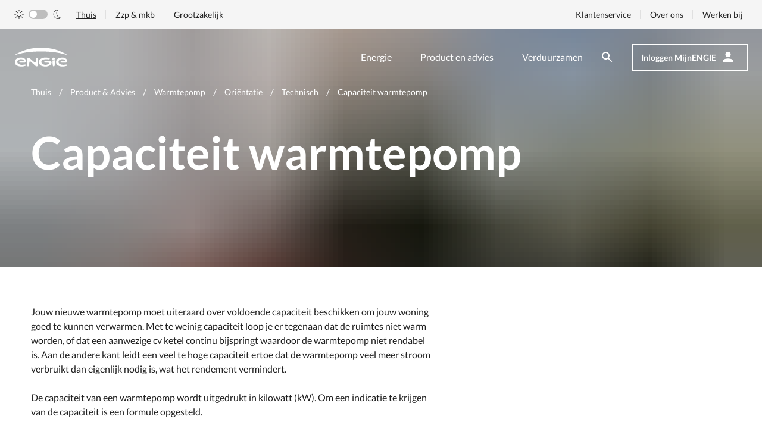

--- FILE ---
content_type: text/html; charset=utf-8
request_url: https://www.engie.nl/product-advies/warmtepomp/orientatie/technisch/capaciteit-warmtepomp
body_size: 14499
content:



<!DOCTYPE html>
<html  lang="nl">
<head>
    <!-- 1/24/2026 5:49:27 AM on pd0mdwk000KBG  -->
    <link href="/assets/css/main.e73831b8b693a0026165.css" rel="stylesheet" />

    
<meta charset="UTF-8">
<meta http-equiv="X-UA-Compatible" content="IE=edge" />
<script id="application_insights_clientside" data-instrumentationkey="6388204c-c723-4175-8b14-25ef1fb9e56e" src="/Resources/Foundation/Logging/AppInsights.js"></script>
<script src="/Resources/Foundation/Logging/SourceBuster.js"></script>


<meta name="viewport" content="width=device-width, initial-scale=1.0, maximum-scale=1.0">
<meta name="disabled-adaptations" content="watch">
        <meta name="description" content="Een warmtepomp moet over voldoende capaciteit beschikken om een woning goed te verwarmen. Maar hoe bereken je de juiste capaciteit? Bekijk het bij ENGIE!">
    <meta name="robots" content="index,follow">
        <title>Capaciteit van een warmtepomp | Met rekenvoorbeelden | ENGIE</title>
    <meta property="og:title" content="Capaciteit van een warmtepomp | Met rekenvoorbeelden | ENGIE" />
    <meta property="og:description" content="Een warmtepomp moet over voldoende capaciteit beschikken om een woning goed te verwarmen. Maar hoe bereken je de juiste capaciteit? Bekijk het bij ENGIE!" />
        <meta property="og:image" content="https://www.engie.nl/-/media/engie/logo/engie-logo.png" />
        <meta property="og:image:width" content="200" />
        <meta property="og:image:height" content="70" />
    <meta name="twitter:card" content="summary_large_image" />
    <meta name="twitter:site" content="ENGIE" />
    <meta name="twitter:title" content="Capaciteit van een warmtepomp | Met rekenvoorbeelden | ENGIE" />
    <meta name="twitter:description" content="Een warmtepomp moet over voldoende capaciteit beschikken om een woning goed te verwarmen. Maar hoe bereken je de juiste capaciteit? Bekijk het bij ENGIE!" />
    <meta property="og:site_name" content="ENGIE" />
    <meta property="og:locale" content="nl_NL" />
        <meta name="twitter:image" content="https://www.engie.nl/-/media/engie/logo/engie-logo.png" />
        <meta name="twitter:image:alt" content="ENGIE logo" />
<meta property="og:type" content="website" />
<meta property="og:url" content="https://www.engie.nl/product-advies/warmtepomp/orientatie/technisch/capaciteit-warmtepomp" />


<!-- Style sheets -->
<link rel="preconnect" href="https://googletagmanager.com/">
<link rel="preconnect" href="https://google-analytics.com/">
<link rel="dns-prefetch" href="https://googletagmanager.com/">
<link rel="dns-prefetch" href="https://google-analytics.com/">

<script>
        (function () {

            /**
            * This file provides the main app with all API endpoints,
            * and informs it about the current environment it is running on. (Needs to be a variable)
            */

            var environment = 'production';
            var endpoint = '/api/v1/';

            window.EnvironmentSettings = {};
            window.EnvironmentSettings.endpoint = endpoint;
            window.EnvironmentSettings.environment = environment;
            window.validationMessages = {
                required: 'Dit veld is verplicht',
                email: 'Geen geldig e-mailadres',
                iban: 'Geen geldig IBAN nummer',
                zipcode: 'Geen geldige postcode'
            };

        })();
</script>
<!-- Favicons -->
<link rel="manifest" href="/assets/images/favicons/manifest.json">
<link rel="mask-icon" href="/assets/images/favicons/safari-pinned-tab.svg">

<link rel="icon" href="/resources/engie/images/favicon.png" type="image/png">
<meta name="msapplication-config" content="/assets/images/favicons/browserconfig.xml">
<meta name="theme-color" content="#ffffff">
<!-- iOS Smart App Banner -->
<meta name="apple-itunes-app" content="app-id=1046782864">
<!-- Start SmartBanner configuration -->
<meta name="smartbanner:title" content="ENGIE Energie NL">
<meta name="smartbanner:price" content="Gratis">
<meta name="smartbanner:price-suffix-google" content=" - In Google Play">
<meta name="smartbanner:icon-google" content="/Resources/Engie/Images/engie-icon-180x180.png">
<meta name="smartbanner:button" content="Installeren">
<meta name="smartbanner:button-url-google" content="https://play.google.com/store/apps/details?id=nl.engie.engieapp">
<meta name="smartbanner:enabled-platforms" content="android">
<meta name="smartbanner:close-label" content="Sluiten">
<meta name="smartbanner:hide-ttl" content="1296000000">
<!-- End SmartBanner configuration -->
<script src="https://cdn.optimizely.com/js/26422020719.js"></script><link rel="stylesheet" type="text/css" href="https://cdn.conversationalsdevelopment.nl/engie/client/v2/index.css"><!-- Google Tag Manager -->
<script>(function(w,d,s,l,i){w[l]=w[l]||[];w[l].push({'gtm.start':
new Date().getTime(),event:'gtm.js'});var f=d.getElementsByTagName(s)[0],
j=d.createElement(s),dl=l!='dataLayer'?'&l='+l:'';j.async=true;j.src=
'https://www.googletagmanager.com/gtm.js?id='+i+dl;f.parentNode.insertBefore(j,f);
})(window,document,'script','dataLayer','GTM-KBNRX9Q');</script>
<!-- End Google Tag Manager -->
    <script src="/assets/js/main.6d1b2209ad801249eede.js" defer></script>

</head>

<body>
    <!-- Google Tag Manager (noscript) -->
<noscript><iframe src="https://www.googletagmanager.com/ns.html?id=GTM-KBNRX9Q"
height="0" width="0" style="display:none;visibility:hidden"></iframe></noscript>
<!-- End Google Tag Manager (noscript) -->
<a class="u-sr-only" href="#content" title="Skip to main content">Skip to main content</a>
        <header class="c-header header--transparent" data-variant=transparent js-hook-header>

            <div class="header__outer-container">
                    <div class="c-search-form header__search-form is--hidden" js-hook-header-search>
        <form class="c-form search__form" action="https://www.engie.nl/zoekresultaten" js-hook-search-form>
            <div class="c-alert alert--error u-hidden" js-hook-alert></div>
            <div class="c-autocomplete c-search-autocomplete" js-hook-autocomplete-wrapper>
                <div class="c-input form__item search-form__input input--search">
                    <div id="InputFieldTitle-4d04ed5f-3585-4310-bcac-46a8de51943e" class="input__wrapper"
                         title="Zoeken binnen de website">
                        <label class="input__label u-sr-only" for="search-form--header">
                            Zoeken binnen de website
                        </label>
                        <input class="input__input" type="search" name="q" value="" id="search-form--header"
                               placeholder="Waar ben je naar op zoek?"
                               js-hook-search-input="" data-api="search/suggestions?Id=4d04ed5f-3585-4310-bcac-46a8de51943e" autocomplete="off">
                        <span class="focus-helper"></span>
                    </div>
                    <div class="form__item-error"></div>
                </div>
                <div class="autocomplete__element" js-hook-search-autocomplete="search-input">
                    <div class="autocomplete__category">
                        <h6 class="autocomplete__category-title">Zoeksuggesties</h6>
                        <ul class="autocomplete__list" js-hook-autocomplete-suggestion-list=""></ul>
                    </div>
                </div>
            </div>
            <button class="c-button--primary button--icon button--icon-left search-form__button" type="submit">
                <span class="button__label">Zoeken</span>
                <span class="button__icon"><svg xmlns="http://www.w3.org/2000/svg" class="svg--icons-looking-glass" width="18" height="18" viewBox="0 0 18 18"><path fill="#212121" fill-rule="evenodd" d="m11.71 11-.28-.27A6.471 6.471 0 0 0 13 6.5 6.5 6.5 0 1 0 6.5 13c1.61 0 3.09-.59 4.23-1.57l.27.28v.79l5 4.99L17.49 16l-4.99-5h-.79zM6.5 11C4.01 11 2 8.99 2 6.5S4.01 2 6.5 2 11 4.01 11 6.5 8.99 11 6.5 11z"/></svg></span>
            </button>
            <span class="search-form__icon--close search-form__icon--hide" js-hook-clearable="" data-for="search-form--header">
                <svg xmlns="http://www.w3.org/2000/svg" class="svg--icons-close" width="357" height="357" viewBox="0 0 357 357"><path d="M357 35.7 321.3 0 178.5 142.8 35.7 0 0 35.7l142.8 142.8L0 321.3 35.7 357l142.8-142.8L321.3 357l35.7-35.7-142.8-142.8z"/></svg>
            </span>
        </form>
        <button type="button" class="header__search-close" js-hook-header-search-close="">
            <svg xmlns="http://www.w3.org/2000/svg" class="svg--icons-close" width="357" height="357" viewBox="0 0 357 357"><path d="M357 35.7 321.3 0 178.5 142.8 35.7 0 0 35.7l142.8 142.8L0 321.3 35.7 357l142.8-142.8L321.3 357l35.7-35.7-142.8-142.8z"/></svg>
        </button>
    </div>

                <div class="header__left-container">
                        <a href="https://www.engie.nl/" class="header__logo">
        <svg xmlns="http://www.w3.org/2000/svg" class="svg--brand-engie" width="90" height="32" viewBox="0 0 90 32"><path fill="#0AF" fill-rule="nonzero" d="M80.322 16.685c6.54 0 8.773 3.72 8.773 6.175 0 1.553-.664 2.305-2.02 2.305-2.048-.006-6.175-.04-7.8-.04-1.136-.005-1.559-.645-1.559-1.206 0-.71.527-1.235 1.513-1.272 1.736-.065 3.823-.13 4.933-.196 1.209-.07 1.38-.938.767-1.575-.992-1.02-2.905-1.53-5.353-1.336-2.333.188-5.294 1.482-5.294 4.662 0 4.21 6.835 5.578 12.805 4.298.848-.183 1.414.078 1.594.777.206.778-.428 1.28-1.127 1.519-7.375 2.532-17.442.452-17.442-6.364 0-4.805 4.294-7.747 10.21-7.747zm-69.28 0c6.538 0 8.775 3.72 8.775 6.175 0 1.553-.668 2.305-2.02 2.305-2.048-.006-6.178-.04-7.804-.04-1.135-.005-1.558-.645-1.558-1.206 0-.71.527-1.235 1.513-1.272 1.735-.065 3.823-.13 4.936-.196 1.206-.07 1.378-.938.763-1.575-.994-1.02-2.907-1.53-5.352-1.336C7.959 19.728 5 21.022 5 24.202c0 4.21 6.832 5.578 12.805 4.298.848-.183 1.414.078 1.597.777.206.778-.428 1.28-1.127 1.519C10.896 33.328.83 31.248.83 24.432c0-4.805 4.294-7.747 10.21-7.747zm41.36-.008a22.1 22.1 0 0 1 5.76.684c1.036.273 1.551.778 1.34 1.564-.197.741-.986.884-1.789.772-9.125-1.289-12.199 1.74-12.199 4.491 0 2.925 3.59 4.772 6.852 4.772 2.493 0 4.9-.84 5.888-2.12.493-.64.473-1.386-.983-1.459-1.082-.056-3.426-.166-5.266-.261-1.208-.062-1.558-.707-1.558-1.207 0-.575.324-1.272 1.62-1.272 2.48-.005 6.258-.034 7.867-.038h.332c1.417 0 2.26.63 2.254 2.278 0 3.24-3.328 6.945-10.16 6.945-6.119 0-11.027-2.453-11.027-7.506 0-4.721 4.925-7.643 11.07-7.643zm15.783 4.402.054.003a.216.216 0 0 1 .174.251 178.49 178.49 0 0 1-.633 8.503c-.127 1.417-.834 1.78-1.564 1.78-.73 0-1.448-.388-1.575-1.791-.099-1.081-.45-4.163-.583-7.88a.233.233 0 0 1 .186-.23l3.888-.626a.219.219 0 0 1 .107-.007zm-44.176-4.054a2.295 2.295 0 0 1 1.51.561l8.126 6.883c.512.443 1.115.78 1.611.561.413-.182.508-.581.567-1.005l.033-.255c.113-.848.623-4.191.752-5.157.116-.873.57-1.586 1.454-1.586.752 0 1.38.545 1.378 1.539v10.722c0 2.044-1.223 2.325-1.896 2.325a2.21 2.21 0 0 1-1.651-.62s-6.835-6.156-7.663-6.872c-.829-.716-1.372-1.053-1.956-.873-.645.199-.749.721-.867 1.386-.093.573-.938 5.701-.938 5.701a1.373 1.373 0 0 1-1.41 1.278c-.027 0-.055 0-.083-.003a1.299 1.299 0 0 1-1.22-1.373V19.472c0-1.737 1.104-2.447 2.253-2.447zm42.331-.353.113.002a2.176 2.176 0 0 1 2.09 2.26c-.017.092-.017.286-.017.477a.233.233 0 0 1-.197.221l-4.057.657a.239.239 0 0 1-.282-.222 40.555 40.555 0 0 1-.045-1.145 2.147 2.147 0 0 1 2.282-2.246 2.43 2.43 0 0 1 .226-.002zM44.956 0C62.148 0 77.863 4.848 89.91 12.862 77.93 8.892 63.923 6.43 44.956 6.43 25.99 6.43 11.982 8.893 0 12.86 12.047 4.849 27.765 0 44.956 0z"/></svg>

    </a>


                </div>

                <div class="header__right-container">
                    <div class="header__modal-container" id="mobile-menu" data-disable-open-class="true" data-keep-scroll-position="true" js-hook-modal>

                            <nav class="header__nav">
        <ul class="header__list">
                <li class="header__list-item header__list-item--home">
                    <a href="https://www.engie.nl/" class="header__link">Home</a>
                </li>


                    <li class="header__list-item ">
                        <a href="https://www.engie.nl/energie" target="" class="header__link">Energie</a>
                    </li>
                    <li class="header__list-item ">
                        <a href="https://www.engie.nl/product-advies" target="" class="header__link">Product en advies</a>
                    </li>
                    <li class="header__list-item ">
                        <a href="https://www.engie.nl/verduurzamen" target="" class="header__link">Verduurzamen</a>
                    </li>
        </ul>
    </nav>

                            <nav class="c-top-nav header__top-nav">
        <div class="u-flex">
                <div class="c-dark-mode-switch nj-toggle" js-hook-dark-mode-switch>
        <label>
            <input  type="checkbox" js-hook-dark-mode-input>
            <svg xmlns="http://www.w3.org/2000/svg" viewbox="0 0 16 16" class="nj-toggle__icon-dm">
                <path d="M8 3.2a.4.4 0 00.4-.4V.4a.4.4 0 10-.8 0v2.4a.4.4 0 00.4.4zm4 1.41l1.7-1.7a.4.4 0 00-.57-.57L11.39 4a.4.4 0 00.57.57zm3.64 3H13.2a.4.4 0 100 .8h2.4a.4.4 0 100-.8zm-4.21 3.79a.42.42 0 01.57 0l1.7 1.7a.4.4 0 01-.57.57L11.39 12a.42.42 0 010-.61zM3.18 7.86a.43.43 0 01-.13.45.38.38 0 01-.25.09H.4a.4.4 0 110-.8h2.4a.41.41 0 01.38.26zM8 12.8a.4.4 0 00-.4.4v2.4a.4.4 0 10.8 0v-2.4a.4.4 0 00-.4-.4zm-4-1.41a.41.41 0 01.5-.05.42.42 0 01.18.3.41.41 0 01-.11.32l-1.7 1.7a.4.4 0 01-.57-.57L3.47 12zM3.48 4l.52.61A.4.4 0 004.61 4l-1.7-1.7a.4.4 0 00-.57.57zM8 4a4 4 0 104 4 4 4 0 00-4-4zm0 7.19A3.2 3.2 0 1111.22 8a3.17 3.17 0 01-.93 2.27A3.22 3.22 0 018 11.2z" fill-rule="evenodd"/>
            </svg>
            <span class="nj-toggle__track"></span>
            <svg xmlns="http://www.w3.org/2000/svg" viewbox="0 0 16 16" class="nj-toggle__icon-dm">
                <path d="M9.53 16h-.48a8 8 0 01-7.4-8.47A7.94 7.94 0 019.52 0h.94l-.64.6a7.71 7.71 0 00-2.06 8 7.6 7.6 0 006.3 5.23l.87.1-.7.52A7.77 7.77 0 019.53 16zM8.71.74a7.31 7.31 0 00.38 14.54 7.06 7.06 0 004-.94 8.35 8.35 0 01-6-5.55A8.48 8.48 0 018.71.74z"/>
            </svg>
        </label>
    </div>   


                <ul class="top-nav__list top-nav__list--klanttype">
            <li class="top-nav__list-item">
                <a href="https://www.engie.nl/" class="top-nav__link top-nav__link--active">Thuis</a>
            </li>
            <li class="top-nav__list-item">
                <a href="https://www.engie.nl/zzp-mkb" class="top-nav__link ">Zzp &amp; mkb</a>
            </li>
            <li class="top-nav__list-item">
                <a href="https://www.engie.nl/zakelijk" class="top-nav__link ">Grootzakelijk</a>
            </li>
    </ul>

        </div>
        <ul class="top-nav__list">
                <li class="top-nav__list-item">
                    <a href="https://www.engie.nl/klantenservice" target="" class="top-nav__link">Klantenservice</a>
                </li>
                <li class="top-nav__list-item">
                    <a href="https://www.engie.nl/over-ons" target="" class="top-nav__link">Over ons</a>
                </li>
                <li class="top-nav__list-item">
                    <a href="https://www.engie.nl/over-ons/werkenbij" target="" class="top-nav__link">Werken bij</a>
                </li>
        </ul>
    </nav>


                    </div>
                        <button class="header__search-button" aria-controls="search-modal" aria-label="Zoeken" js-hook-header-search-open>
        <span class="u-sr-only">Zoeken</span>
        <svg xmlns="http://www.w3.org/2000/svg" class="svg--icons-looking-glass" width="18" height="18" viewBox="0 0 18 18"><path fill="#212121" fill-rule="evenodd" d="m11.71 11-.28-.27A6.471 6.471 0 0 0 13 6.5 6.5 6.5 0 1 0 6.5 13c1.61 0 3.09-.59 4.23-1.57l.27.28v.79l5 4.99L17.49 16l-4.99-5h-.79zM6.5 11C4.01 11 2 8.99 2 6.5S4.01 2 6.5 2 11 4.01 11 6.5 8.99 11 6.5 11z"/></svg>
    </button>

                        <a class="header__account-button" href="/authenticatie/inloggen">
        <span class="button__label">Inloggen MijnENGIE</span>
        <span class="button__icon">
            <svg xmlns="http://www.w3.org/2000/svg" xmlns:xlink="http://www.w3.org/1999/xlink" class="svg--icons-silhouette" width="18" height="18" viewBox="0 0 18 18"><defs><path id="a" d="M12 3a4.5 4.5 0 1 1 0 9 4.5 4.5 0 0 1 0-9zm0 11.25c4.973 0 9 2.014 9 4.5V21H3v-2.25c0-2.486 4.027-4.5 9-4.5z"/></defs><g fill="none" fill-rule="evenodd" transform="translate(-3 -3)"><path d="M0 0h24v24H0z"/><use xlink:href="#a" fill="#212121"/></g></svg>
        </span>
    </a>


                    

<button class="c-hamburger header__hamburger" aria-controls="mobile-menu" on:click=account-menu::close>
    <span class="u-sr-only">Open navigatie</span>
    <span class="hamburger__icon"></span>
</button>
                </div>
            </div>
        </header>



    <main id="content" role="main">
    
    
        <div id="HeaderImage-6a988ad1-0327-4468-8c56-e9101d6847b1" class="c-hero">

                <div class="hero__image-container">
                   <figure class="c-image " js-hook-objectfit-container ><img id="image-6ebb9c26-ef86-4422-8650-e2dbfb4d211b" class="image__default" src="https://www.engie.nl/-/media/engie/thuis/header---1440x680/1440x680_man_hybride_warmtepomp.jpg?w=10&hash=0D207C92FA485E9AF3A82262EB498874" js-hook-objectfit-img style="object-position: 50% 50%;" alt="Man_hybride_warmtepomp" data-src="https://www.engie.nl/-/media/engie/thuis/header---1440x680/1440x680_man_hybride_warmtepomp.jpg?w=768&hash=454EAD2E1D92791EF9C32FD368BBF95C" data-srcset="https://www.engie.nl/-/media/engie/thuis/header---1440x680/1440x680_man_hybride_warmtepomp.jpg?w=320&hash=64DCCBAA27104359CBA5A313496C1324 320w,https://www.engie.nl/-/media/engie/thuis/header---1440x680/1440x680_man_hybride_warmtepomp.jpg?w=480&hash=7C8E1910EE45C6EA9B57B8825F7F0682 480w,https://www.engie.nl/-/media/engie/thuis/header---1440x680/1440x680_man_hybride_warmtepomp.jpg?w=768&hash=454EAD2E1D92791EF9C32FD368BBF95C 768w,https://www.engie.nl/-/media/engie/thuis/header---1440x680/1440x680_man_hybride_warmtepomp.jpg?w=1024&hash=FEE27866E3AE47FAA27AF34EA6472F16 1024w,https://www.engie.nl/-/media/engie/thuis/header---1440x680/1440x680_man_hybride_warmtepomp.jpg?w=1440&hash=916CE5275B032BB4F720927FB7977591 1440w" sizes="(max-width: 320px) 320px,(max-width: 480px) 480px,(max-width: 768px) 768px,(max-width: 1024px) 1024px,1440px" ><img id="image-6ebb9c26-ef86-4422-8650-e2dbfb4d211b-ghost" class="image__ghost" aria-hidden="true" src="https://www.engie.nl/-/media/engie/thuis/header---1440x680/1440x680_man_hybride_warmtepomp.jpg?w=10&hash=0D207C92FA485E9AF3A82262EB498874" js-hook-objectfit-img style="object-position: 50% 50%;" alt="Man_hybride_warmtepomp" js-hook-shadow-image ></figure>
                </div>

            <div class="o-container hero__content">
                <div class="o-grid">
                    <div class="o-col-12 c-hero-breadcrumb">
                        
    <div class="c-breadcrumb">
        <span id="breadcrumb-label" class="u-sr-only">Je bent hier</span>
        <ol class="breadcrumb__list" id="breadcrumb" aria-labelledby="breadcrumb-label" itemscope itemtype="http://schema.org/BreadcrumbList">
                <li class="breadcrumb__list-item u-text--white" itemprop="itemListElement" itemscope itemtype="http://schema.org/ListItem">
                    <a class="breadcrumb__item u-text--white" itemprop="item" href="https://www.engie.nl/" title="Thuis">
                        <span class="breadcrumb__label" itemprop="name">
                            <svg class="svg--icons-chevron-left" xmlns="http://www.w3.org/2000/svg" xmlns:xlink="http://www.w3.org/1999/xlink" width="8" height="13" viewBox="0 0 8 13"><defs><path id="ic_keyboard_arrow_left_24px-a" d="M15.41 17.09l-4.58-4.59 4.58-4.59L14 6.5l-6 6 6 6z"></path></defs><g fill="none" fill-rule="evenodd" transform="translate(-8 -6)"><path d="M0 .5h24v24H0z"></path><use fill="#212121" xlink:href="#ic_keyboard_arrow_left_24px-a"></use></g></svg>
 Thuis
                        </span>
                    </a>
                    <meta itemprop="position" content="5">
                </li>
                <li class="breadcrumb__list-item u-text--white" itemprop="itemListElement" itemscope itemtype="http://schema.org/ListItem">
                    <a class="breadcrumb__item u-text--white" itemprop="item" href="https://www.engie.nl/product-advies" title="Product &amp; Advies">
                        <span class="breadcrumb__label" itemprop="name">
                            <svg class="svg--icons-chevron-left" xmlns="http://www.w3.org/2000/svg" xmlns:xlink="http://www.w3.org/1999/xlink" width="8" height="13" viewBox="0 0 8 13"><defs><path id="ic_keyboard_arrow_left_24px-a" d="M15.41 17.09l-4.58-4.59 4.58-4.59L14 6.5l-6 6 6 6z"></path></defs><g fill="none" fill-rule="evenodd" transform="translate(-8 -6)"><path d="M0 .5h24v24H0z"></path><use fill="#212121" xlink:href="#ic_keyboard_arrow_left_24px-a"></use></g></svg>
 Product & Advies
                        </span>
                    </a>
                    <meta itemprop="position" content="4">
                </li>
                <li class="breadcrumb__list-item u-text--white" itemprop="itemListElement" itemscope itemtype="http://schema.org/ListItem">
                    <a class="breadcrumb__item u-text--white" itemprop="item" href="https://www.engie.nl/product-advies/warmtepomp" title="Warmtepomp">
                        <span class="breadcrumb__label" itemprop="name">
                            <svg class="svg--icons-chevron-left" xmlns="http://www.w3.org/2000/svg" xmlns:xlink="http://www.w3.org/1999/xlink" width="8" height="13" viewBox="0 0 8 13"><defs><path id="ic_keyboard_arrow_left_24px-a" d="M15.41 17.09l-4.58-4.59 4.58-4.59L14 6.5l-6 6 6 6z"></path></defs><g fill="none" fill-rule="evenodd" transform="translate(-8 -6)"><path d="M0 .5h24v24H0z"></path><use fill="#212121" xlink:href="#ic_keyboard_arrow_left_24px-a"></use></g></svg>
 Warmtepomp
                        </span>
                    </a>
                    <meta itemprop="position" content="3">
                </li>
                <li class="breadcrumb__list-item u-text--white" itemprop="itemListElement" itemscope itemtype="http://schema.org/ListItem">
                    <a class="breadcrumb__item u-text--white" itemprop="item" href="https://www.engie.nl/product-advies/warmtepomp/orientatie" title="Ori&#235;ntatie">
                        <span class="breadcrumb__label" itemprop="name">
                            <svg class="svg--icons-chevron-left" xmlns="http://www.w3.org/2000/svg" xmlns:xlink="http://www.w3.org/1999/xlink" width="8" height="13" viewBox="0 0 8 13"><defs><path id="ic_keyboard_arrow_left_24px-a" d="M15.41 17.09l-4.58-4.59 4.58-4.59L14 6.5l-6 6 6 6z"></path></defs><g fill="none" fill-rule="evenodd" transform="translate(-8 -6)"><path d="M0 .5h24v24H0z"></path><use fill="#212121" xlink:href="#ic_keyboard_arrow_left_24px-a"></use></g></svg>
 Oriëntatie
                        </span>
                    </a>
                    <meta itemprop="position" content="2">
                </li>
                <li class="breadcrumb__list-item u-text--white" itemprop="itemListElement" itemscope itemtype="http://schema.org/ListItem">
                    <a class="breadcrumb__item u-text--white" itemprop="item" href="https://www.engie.nl/product-advies/warmtepomp/orientatie/technisch" title="Technisch">
                        <span class="breadcrumb__label" itemprop="name">
                            <svg class="svg--icons-chevron-left" xmlns="http://www.w3.org/2000/svg" xmlns:xlink="http://www.w3.org/1999/xlink" width="8" height="13" viewBox="0 0 8 13"><defs><path id="ic_keyboard_arrow_left_24px-a" d="M15.41 17.09l-4.58-4.59 4.58-4.59L14 6.5l-6 6 6 6z"></path></defs><g fill="none" fill-rule="evenodd" transform="translate(-8 -6)"><path d="M0 .5h24v24H0z"></path><use fill="#212121" xlink:href="#ic_keyboard_arrow_left_24px-a"></use></g></svg>
 Technisch
                        </span>
                    </a>
                    <meta itemprop="position" content="1">
                </li>
                <li class="breadcrumb__list-item u-text--white" itemprop="itemListElement" itemscope itemtype="http://schema.org/ListItem">
                    <a class="breadcrumb__item breadcrumb__item--current u-text--white" itemprop="item" href="https://www.engie.nl/product-advies/warmtepomp/orientatie/technisch/capaciteit-warmtepomp" title="Capaciteit warmtepomp">
                        <span class="breadcrumb__label" itemprop="name">
                            <svg class="svg--icons-chevron-left" xmlns="http://www.w3.org/2000/svg" xmlns:xlink="http://www.w3.org/1999/xlink" width="8" height="13" viewBox="0 0 8 13"><defs><path id="ic_keyboard_arrow_left_24px-a" d="M15.41 17.09l-4.58-4.59 4.58-4.59L14 6.5l-6 6 6 6z"></path></defs><g fill="none" fill-rule="evenodd" transform="translate(-8 -6)"><path d="M0 .5h24v24H0z"></path><use fill="#212121" xlink:href="#ic_keyboard_arrow_left_24px-a"></use></g></svg>
 Capaciteit warmtepomp
                        </span>
                    </a>
                    <meta itemprop="position" content="0">
                </li>
        </ol>
    </div>
                    </div>
                    <div class="o-col-12 c-hero-title">
                                                    <h1 id="Title-6a988ad1-0327-4468-8c56-e9101d6847b1" class="hero__title u-text--white">Capaciteit warmtepomp</h1>
                                                                                            </div>

                    <!-- add cta pat tile -->

                    <div class="o-col-12">
                        
                    </div>
                </div>
            </div>
            <button class="c-hero-scroll-indicator" js-hook-hero-scroll-indicator>
                <svg xmlns="http://www.w3.org/2000/svg" class="svg--icons-chevron-down" width="12" height="8" viewBox="0 0 12 8"><path fill="#212121" fill-rule="evenodd" d="M1.41.59 6 5.17 10.59.59 12 2 6 8 0 2z"/></svg>
            </button>
        </div>

        <section id="TextAndTitle-6508afc8-ae55-4342-b9ee-91e301bd6aa7" class="c-content-slot" js-hook-inview="">
        <div class="o-container">
            <div class="o-grid">
                <div class="o-col-12 o-col-7--md">
                    <div class="c-title-text s-rich-text">
                        <p>Jouw nieuwe warmtepomp moet uiteraard over voldoende capaciteit beschikken om jouw woning goed te kunnen verwarmen. Met te weinig capaciteit loop je er tegenaan dat de ruimtes niet warm worden, of dat een aanwezige cv ketel continu bijspringt waardoor de warmtepomp niet rendabel is. Aan de andere kant leidt een veel te hoge capaciteit ertoe dat de warmtepomp veel meer stroom verbruikt dan eigenlijk nodig is, wat het rendement vermindert.</p>
<p>De capaciteit van een warmtepomp wordt uitgedrukt in kilowatt (kW). Om een indicatie te krijgen van de capaciteit is een formule opgesteld.</p>
<p><strong>Warmtepomp capaciteit in kW = (benodigde vermogen per m2 * oppervlakte </strong></p>
<p><strong>van te verwarmen ruimtes in m2 * b&egrave;ta-factor) / 1000</strong></p>
<h3>Wat is de b&egrave;ta-factor bij het berekenen van capaciteit?</h3>
<p>De b&egrave;ta-factor zegt hoeveel procent van de warmteafgifte verzorgd wordt door de warmtepomp. Bij een hybride opstelling, waar een cv-ketel bijspringt als de warmtevraag hoog is, is het advies van de ISSO om b&egrave;ta-factor 0,4 aan te houden. Dat wil zeggen dat de warmtepomp voor 40% van de warmteafgifte wordt ingezet. De warmtepomp verwarmt de woning dan gemiddeld 91% van het jaar. Op de resterende 9% van het jaar (de koude dagen) springt de cv-ketel bij om de woning warm te houden.</p>
<h3>Rekenvoorbeelden voor capaciteit van een warmtepomp</h3>
<p>Voorbeeld van een woning met 250 m2 gebruiksoppervlak, met energielabel D (gemiddeld in Nederland), waar een bijspringende cv-ketel aanwezig is (hybride opstelling): (68 W/m2 * 250 m2 * 0,4) / 1000 = 6.8 kW</p>
<h3>Minder capaciteit nodig bij goede isolatie</h3>
<p>Stel, deze zelfde woning is volledig ge&iuml;soleerd en heeft energielabel A. De benodigde capaciteit van de warmtepomp verandert dan ook: (50 W/m2 * 250 m2 * 0,4) / 1000 = 5 kW</p>
<p>Door te isoleren zul je dus minder energie (stroom en gas) verbruiken voor hetzelfde warmtecomfort, omdat de warmtepomp minder stroom vraagt en de cv-ketel minder hard hoeft te werken. De warmte in huis wordt immers beter vastgehouden door isolatie.</p>
<h3>Goed ge&iuml;soleerde woning volledig elektrisch verwarmen</h3>
<p>Willen we deze woning volledig elektrisch verwarmen, zonder dat de cv-ketel bij hoeft te springen, wordt de capaciteitsberekening als volgt: (50 W/m2 * 250 m2 * 0.8) / 1000 = 10 kW. Het stroomverbruik voor volledig elektrische verwarming neemt dus wel toe ten opzichte van de <a href="https://www.engie.nl/product-advies/warmtepomp/orientatie/soorten-warmtepompen/hybride-warmtepomp">hybride warmtepomp</a>&nbsp;opstelling, maar je hebt geen gas meer nodig om jouw huis te verwarmen.</p>
<h3>Slecht ge&iuml;soleerde woning niet geschikt voor rendabele warmtepomp</h3>
<p>Een slecht ge&iuml;soleerde woning maakt dat de capaciteit van de warmtepomp dusdanig hoog wordt, dat het niet rendabel is om &uuml;berhaupt een warmtepomp te plaatsen, zelfs niet als hybride opstelling. Hieronder de berekening voor een energielabel G woning:</p>
<p>(110 W/m2 * 250 m2 * 0,4) / 1000 = 11 kW</p>
<p>Een traditionele cv-ketel is in deze situatie onderaan de streep een goedkopere oplossing dan een warmtepomp. Het bedrag dat bespaard wordt op gasverbruik weegt niet op tegen de bijkomende kosten voor het extra stroomverbruik.</p>
<p>De beste oplossing is in dit geval om de woning te <a href="https://www.engie.nl/zzp-mkb/product-advies/isolatie">isoleren</a>. Niet enkel met het doel om een warmtepomp te kunnen plaatsen, maar ook omdat je zo het gasverbruik van jouw cv-ketel flink kunt terugschroeven. Vanaf energielabel C behoort de warmtepomp tot de rendabele opties voor verwarmen van jouw woning.</p>

                    </div>
                </div>
                <div class="o-col-12 s-rich-text">
                    <div class="o-grid">
                        
                    <div>
                </div>
            </div>
        </div>
</section>

    <section id="HighlightBlock-89b6858c-937d-485e-b405-7cf00b40450d" class="c-content-slot content-slot--background content-slot--background-block-mobile content-slot--background-image content-slot--background-full" js-hook-inview="">
            <div class="content-slot__image-container">
                <figure class="c-image c-image content-slot__image image--is-loaded" js-hook-objectfit-container ><img id="image-1cbfc3c0-e134-4cb4-9985-11aa563feadc" class="image__default" src="https://www.engie.nl/-/media/engie/thuis/x-landscape---te-verdelen-over-bovenstaande-mappen/1920x900_man-vrouw-tablet.jpg?w=10&hash=5FC51234629AFA0EC76D052DB96AEAD1" js-hook-objectfit-img style="object-position: 50% 50%;" alt="Image" data-src="https://www.engie.nl/-/media/engie/thuis/x-landscape---te-verdelen-over-bovenstaande-mappen/1920x900_man-vrouw-tablet.jpg?w=768&hash=624695A6E6CDA43C6E76C6EDF8BF117C" data-srcset="https://www.engie.nl/-/media/engie/thuis/x-landscape---te-verdelen-over-bovenstaande-mappen/1920x900_man-vrouw-tablet.jpg?w=320&hash=E004ABC60C07493CFD7A8686B53320C1 320w,https://www.engie.nl/-/media/engie/thuis/x-landscape---te-verdelen-over-bovenstaande-mappen/1920x900_man-vrouw-tablet.jpg?w=480&hash=7DA55D821E32C523B971D98C56D97A5C 480w,https://www.engie.nl/-/media/engie/thuis/x-landscape---te-verdelen-over-bovenstaande-mappen/1920x900_man-vrouw-tablet.jpg?w=768&hash=624695A6E6CDA43C6E76C6EDF8BF117C 768w,https://www.engie.nl/-/media/engie/thuis/x-landscape---te-verdelen-over-bovenstaande-mappen/1920x900_man-vrouw-tablet.jpg?w=1024&hash=A91585EFFFF47CCC3D05E9C88AA3CD17 1024w,https://www.engie.nl/-/media/engie/thuis/x-landscape---te-verdelen-over-bovenstaande-mappen/1920x900_man-vrouw-tablet.jpg?w=1440&hash=21B3D46D3479C6AA842143F0DFF1AD3F 1440w" sizes="(max-width: 320px) 320px,(max-width: 480px) 480px,(max-width: 768px) 768px,(max-width: 1024px) 1024px,1440px" ><img id="image-1cbfc3c0-e134-4cb4-9985-11aa563feadc-ghost" class="image__ghost" aria-hidden="true" src="https://www.engie.nl/-/media/engie/thuis/x-landscape---te-verdelen-over-bovenstaande-mappen/1920x900_man-vrouw-tablet.jpg?w=10&hash=5FC51234629AFA0EC76D052DB96AEAD1" js-hook-objectfit-img style="object-position: 50% 50%;" alt="Image" js-hook-shadow-image ></figure>
            </div>
            <div class="o-container">
        <div class="o-grid">
            <div class="o-col-12 o-col-6--md ">
                <div class="c-highlight-block-text highlight-block-text--text-white">
                        <h2 id="Title-89b6858c-937d-485e-b405-7cf00b40450d" class="highlight-block-text__title">Is jouw woning geschikt voor een warmtepomp?</h2>
                                            <div id="Text-89b6858c-937d-485e-b405-7cf00b40450d" class="highlight-block-text__text s-rich-text"><p>Een warmtepomp onttrekt warmte aan natuurlijke
warmtebronnen, zoals de buitenlucht, de aarde of het grondwater. Deze
onttrokken warmte kan vervolgens benut worden om het cv-water of tapwater te
verwarmen. Een warmtepomp bestaat uit een aantal onderdelen, waaronder twee
warmtewisselaars, een elektrische pomp, een compressor en een leidingsysteem
gevuld met een speciaal middel.</p></div>
                    <div class="highlight-block-text__buttons">
                        <a id="button-89b6858c-937d-485e-b405-7cf00b40450d" class="c-button--secondary highlight-block-text__button"  href=https://www.engie-warmtepompen.nl/checklist/    target=_blank>            <span id="ButtonTitle" class="button__label">Doe de WarmtepompCheck</span>
</a>

<a href="https://heattransformers.com/engie" class="highlight-block-text__button c-button--primary" >                                <span class="button__label">Offerte aanvragen</span>
</a>                    </div>
                </div>
            </div>
        </div>
    </div>

    </section>

</main>

<footer class="c-footer">
    <div class="o-container">
                <div class="o-grid footer__section">
                    <div class="o-col-12 footer__top">

                        <a href="https://www.engie.nl/" class="footer__logo"><svg xmlns="http://www.w3.org/2000/svg" class="svg--brand-engie" width="90" height="32" viewBox="0 0 90 32"><path fill="#0AF" fill-rule="nonzero" d="M80.322 16.685c6.54 0 8.773 3.72 8.773 6.175 0 1.553-.664 2.305-2.02 2.305-2.048-.006-6.175-.04-7.8-.04-1.136-.005-1.559-.645-1.559-1.206 0-.71.527-1.235 1.513-1.272 1.736-.065 3.823-.13 4.933-.196 1.209-.07 1.38-.938.767-1.575-.992-1.02-2.905-1.53-5.353-1.336-2.333.188-5.294 1.482-5.294 4.662 0 4.21 6.835 5.578 12.805 4.298.848-.183 1.414.078 1.594.777.206.778-.428 1.28-1.127 1.519-7.375 2.532-17.442.452-17.442-6.364 0-4.805 4.294-7.747 10.21-7.747zm-69.28 0c6.538 0 8.775 3.72 8.775 6.175 0 1.553-.668 2.305-2.02 2.305-2.048-.006-6.178-.04-7.804-.04-1.135-.005-1.558-.645-1.558-1.206 0-.71.527-1.235 1.513-1.272 1.735-.065 3.823-.13 4.936-.196 1.206-.07 1.378-.938.763-1.575-.994-1.02-2.907-1.53-5.352-1.336C7.959 19.728 5 21.022 5 24.202c0 4.21 6.832 5.578 12.805 4.298.848-.183 1.414.078 1.597.777.206.778-.428 1.28-1.127 1.519C10.896 33.328.83 31.248.83 24.432c0-4.805 4.294-7.747 10.21-7.747zm41.36-.008a22.1 22.1 0 0 1 5.76.684c1.036.273 1.551.778 1.34 1.564-.197.741-.986.884-1.789.772-9.125-1.289-12.199 1.74-12.199 4.491 0 2.925 3.59 4.772 6.852 4.772 2.493 0 4.9-.84 5.888-2.12.493-.64.473-1.386-.983-1.459-1.082-.056-3.426-.166-5.266-.261-1.208-.062-1.558-.707-1.558-1.207 0-.575.324-1.272 1.62-1.272 2.48-.005 6.258-.034 7.867-.038h.332c1.417 0 2.26.63 2.254 2.278 0 3.24-3.328 6.945-10.16 6.945-6.119 0-11.027-2.453-11.027-7.506 0-4.721 4.925-7.643 11.07-7.643zm15.783 4.402.054.003a.216.216 0 0 1 .174.251 178.49 178.49 0 0 1-.633 8.503c-.127 1.417-.834 1.78-1.564 1.78-.73 0-1.448-.388-1.575-1.791-.099-1.081-.45-4.163-.583-7.88a.233.233 0 0 1 .186-.23l3.888-.626a.219.219 0 0 1 .107-.007zm-44.176-4.054a2.295 2.295 0 0 1 1.51.561l8.126 6.883c.512.443 1.115.78 1.611.561.413-.182.508-.581.567-1.005l.033-.255c.113-.848.623-4.191.752-5.157.116-.873.57-1.586 1.454-1.586.752 0 1.38.545 1.378 1.539v10.722c0 2.044-1.223 2.325-1.896 2.325a2.21 2.21 0 0 1-1.651-.62s-6.835-6.156-7.663-6.872c-.829-.716-1.372-1.053-1.956-.873-.645.199-.749.721-.867 1.386-.093.573-.938 5.701-.938 5.701a1.373 1.373 0 0 1-1.41 1.278c-.027 0-.055 0-.083-.003a1.299 1.299 0 0 1-1.22-1.373V19.472c0-1.737 1.104-2.447 2.253-2.447zm42.331-.353.113.002a2.176 2.176 0 0 1 2.09 2.26c-.017.092-.017.286-.017.477a.233.233 0 0 1-.197.221l-4.057.657a.239.239 0 0 1-.282-.222 40.555 40.555 0 0 1-.045-1.145 2.147 2.147 0 0 1 2.282-2.246 2.43 2.43 0 0 1 .226-.002zM44.956 0C62.148 0 77.863 4.848 89.91 12.862 77.93 8.892 63.923 6.43 44.956 6.43 25.99 6.43 11.982 8.893 0 12.86 12.047 4.849 27.765 0 44.956 0z"/></svg></a>
                        <span class="footer__pay-off"></span>
                    </div>
                </div>
                <div class="o-grid footer__section accordion--transparent" js-hook-accordion>
                        <div class="o-col-12 o-col-4--md" data-only-mobile="true" js-hook-accordion-item>
                            <button aria-controls="footer-column-1"
                                    aria-expanded="false"
                                    class="footer__title accordion__item-header accordion__item-header--mobile-only"
                                    js-hook-accordion-button
                                    on:click.prevent="accordion[footer-column-1]::toggle"
                                    tabindex="-1">
                                Snel Regelen
                            </button>
                            <ul id="footer-column-1" class="footer__list accordion__item-content-holder" aria-hidden="true" js-hook-accordion-content-holder>
                                    <li class="footer__list-item">
                                        <a href="https://www.engie.nl/energie/energiekosten-berekenen" class="footer__link" target="">Energiekosten berekenen</a>
                                    </li>
                                    <li class="footer__list-item">
                                        <a href="https://www.engie.nl/energie/energie-aanvragen/spoedaanvraag-energie" class="footer__link" target="">Spoedaanvraag</a>
                                    </li>
                                    <li class="footer__list-item">
                                        <a href="https://www.engie.nl/product-advies/energieadvies" class="footer__link" target="">Energieadvies</a>
                                    </li>
                                    <li class="footer__list-item">
                                        <a href="https://www.engie.nl/authenticatie/inloggen" class="footer__link" target="">MijnENGIE</a>
                                    </li>
                                    <li class="footer__list-item">
                                        <a href="https://www.engie.nl/product-advies/app" class="footer__link" target="">ENGIE-app</a>
                                    </li>
                                    <li class="footer__list-item">
                                        <a href="https://www.engie.nl/energie/modelcontract" class="footer__link" target="">Modelcontract</a>
                                    </li>
                            </ul>
                        </div>
                                            <div class="o-col-12 o-col-4--md" data-only-mobile="true" js-hook-accordion-item>
                            <button aria-controls="footer-column-2"
                                    aria-expanded="false"
                                    class="footer__title accordion__item-header accordion__item-header--mobile-only"
                                    js-hook-accordion-button
                                    on:click.prevent="accordion[footer-column-2]::toggle"
                                    tabindex="-1">
                                Klantenservice
                            </button>

                            <ul id="footer-column-2" class="footer__list accordion__item-content-holder" aria-hidden="true" js-hook-accordion-content-holder>
                                    <li class="footer__list-item">
                                        <a href="https://www.engie.nl/klantenservice" class="footer__link" target="">Contact</a>
                                    </li>
                                    <li class="footer__list-item">
                                        <a href="https://www.engie.nl/klantenservice/verhuizen" class="footer__link" target="">Verhuizing doorgeven</a>
                                    </li>
                                    <li class="footer__list-item">
                                        <a href="https://www.engie.nl/klantenservice/betalen" class="footer__link" target="">Facturen en betalen</a>
                                    </li>
                                    <li class="footer__list-item">
                                        <a href="https://www.engie.nl/klantenservice/overige-zaken/boetevergoeding" class="footer__link" target="">Boetevergoeding</a>
                                    </li>
                                    <li class="footer__list-item">
                                        <a href="https://www.engie.nl/klantenservice/over-meterstanden" class="footer__link" target="">Meterstanden doorgeven</a>
                                    </li>
                                    <li class="footer__list-item">
                                        <a href="https://www.engie.nl/klantenservice/jouw-energieverbruik" class="footer__link" target="">Jouw energieverbruik</a>
                                    </li>
                            </ul>
                        </div>
                                            <div class="o-col-12 o-col-4--md" data-only-mobile="true" js-hook-accordion-item>
                            <button aria-controls="footer-column-3"
                                    aria-expanded="false"
                                    class="footer__title accordion__item-header accordion__item-header--mobile-only"
                                    js-hook-accordion-button
                                    on:click.prevent="accordion[footer-column-3]::toggle"
                                    tabindex="-1">
                                Meer ENGIE
                            </button>

                            <ul id="footer-column-3" class="footer__list accordion__item-content-holder" aria-hidden="true" js-hook-accordion-content-holder>
                                    <li class="footer__list-item">
                                        <a href="https://www.engie.nl/over-ons" class="footer__link" target="">Over ENGIE</a>
                                    </li>
                                    <li class="footer__list-item">
                                        <a href="https://www.engie.nl/over-ons/kennisbank" class="footer__link" target="">Nieuws en Kennisbank</a>
                                    </li>
                                    <li class="footer__list-item">
                                        <a href="https://www.engie.nl/over-ons/werkenbij" class="footer__link" target="">Werken bij ENGIE</a>
                                    </li>
                                    <li class="footer__list-item">
                                        <a href="https://www.engie.nl/over-ons/stroometiket" class="footer__link" target="">Stroometiket</a>
                                    </li>
                                    <li class="footer__list-item">
                                        <a href="https://www.engie.nl/-/media/engie/over/_downloads/klokkenluidersregeling.pdf" class="footer__link" target="_blank">Klokkenluidersregeling</a>
                                    </li>
                            </ul>
                        </div>
                </div>
                <div class="o-grid footer__section footer__section--medium">
                    <div class="o-col-12 footer__media-container">
                                <a class="footer__logo-item" href=https://play.google.com/store/apps/details?id=nl.engie.engieapp&amp;utm_source=website&amp;utm_medium=footer&amp;utm_campaign=footer_button&amp;utm_content=android_button target=_blank title=Ga naar Google Play>
                                    <figure class="c-image " ><img id="image-dcd3d322-25ae-45f4-99ee-57b2bc8dcd3e" class="image__default" src="https://www.engie.nl/-/media/engie/website/app/buttons/googleplay-engie-small.png?w=10&hash=93D9F9C1454671921194F7CEBF50C947" alt="Download de app in Google Play" data-src="https://www.engie.nl/-/media/engie/website/app/buttons/googleplay-engie-small.png?w=115&hash=E281E89271DD817D33F1DC02957C1653" data-srcset="https://www.engie.nl/-/media/engie/website/app/buttons/googleplay-engie-small.png?w=48&hash=B1222CB0C54490C87DEF2CF9E843F432 48w,https://www.engie.nl/-/media/engie/website/app/buttons/googleplay-engie-small.png?w=72&hash=B1878822AE348C6CAE449027804269C3 72w,https://www.engie.nl/-/media/engie/website/app/buttons/googleplay-engie-small.png?w=115&hash=E281E89271DD817D33F1DC02957C1653 115w,https://www.engie.nl/-/media/engie/website/app/buttons/googleplay-engie-small.png?w=177&hash=17C367788E6464A0640D19AFFA3E68B3 177w" sizes="(max-width: 320px) 48px,(max-width: 480px) 72px,(max-width: 768px) 115px,177px" ><img id="image-dcd3d322-25ae-45f4-99ee-57b2bc8dcd3e-ghost" class="image__ghost" aria-hidden="true" src="https://www.engie.nl/-/media/engie/website/app/buttons/googleplay-engie-small.png?w=10&hash=93D9F9C1454671921194F7CEBF50C947" alt="Download de app in Google Play" js-hook-shadow-image ></figure>
                                </a>
                                <a class="footer__logo-item" href=https://apps.apple.com/nl/app/engie-energie-nl/id1046782864?utm_source=website&amp;utm_medium=footer&amp;utm_campaign=footer_button&amp;utm_content=ios_button target=_blank title=Ga naar de App Store>
                                    <figure class="c-image " ><img id="image-3a83380a-2226-4b09-be89-b7815af46181" class="image__default" src="https://www.engie.nl/-/media/engie/website/app/buttons/appstore-engie-small.png?w=10&hash=250626DBFD4D2C43C16C6212D3F93235" alt="Download de app in de App Store" data-src="https://www.engie.nl/-/media/engie/website/app/buttons/appstore-engie-small.png?w=115&hash=276E1BE7BE7FA927E29D59E23BC2CF88" data-srcset="https://www.engie.nl/-/media/engie/website/app/buttons/appstore-engie-small.png?w=48&hash=7ECAE25D18F2F608493455D3C02343F4 48w,https://www.engie.nl/-/media/engie/website/app/buttons/appstore-engie-small.png?w=72&hash=ABB0C9210E552C3E1BA42A6E32733BD6 72w,https://www.engie.nl/-/media/engie/website/app/buttons/appstore-engie-small.png?w=115&hash=276E1BE7BE7FA927E29D59E23BC2CF88 115w,https://www.engie.nl/-/media/engie/website/app/buttons/appstore-engie-small.png?w=177&hash=CA2ED83DA108560BF9F8CCCF5CA425D8 177w" sizes="(max-width: 320px) 48px,(max-width: 480px) 72px,(max-width: 768px) 115px,177px" ><img id="image-3a83380a-2226-4b09-be89-b7815af46181-ghost" class="image__ghost" aria-hidden="true" src="https://www.engie.nl/-/media/engie/website/app/buttons/appstore-engie-small.png?w=10&hash=250626DBFD4D2C43C16C6212D3F93235" alt="Download de app in de App Store" js-hook-shadow-image ></figure>
                                </a>
                                                    <ul class="footer__list footer__list--social">
                                    <li class="footer__social-list-item">
                                        <a href="https://www.facebook.com/engieenergienl" class="footer__link" rel="noopener" target="_blank" title="facebook">
                                            <svg xmlns="http://www.w3.org/2000/svg" class="svg--social-facebook" width="23" height="50" viewBox="0 0 23 50"><path d="M5 9.684v6.883H0V25h5v25h10V25h7.037s.652-4.051.963-8.463h-8v-5.756c0-.861 1.335-2.018 2.436-2.018H23V0h-7.564C4.719 0 5 8.426 5 9.684z"/></svg>
                                        </a>
                                    </li>
                                    <li class="footer__social-list-item">
                                        <a href="https://www.instagram.com/engie_energie/" class="footer__link" rel="noopener" target="_blank" title="instagram">
                                            <svg xmlns="http://www.w3.org/2000/svg" class="svg--social-instagram" width="50" height="50" viewBox="0 0 512 512"><path d="M256 49.5c67.3 0 75.2.3 101.8 1.5 24.6 1.1 37.9 5.2 46.8 8.7 11.8 4.6 20.2 10 29 18.8s14.3 17.2 18.8 29c3.4 8.9 7.6 22.2 8.7 46.8 1.2 26.6 1.5 34.5 1.5 101.8s-.3 75.2-1.5 101.8c-1.1 24.6-5.2 37.9-8.7 46.8-4.6 11.8-10 20.2-18.8 29s-17.2 14.3-29 18.8c-8.9 3.4-22.2 7.6-46.8 8.7-26.6 1.2-34.5 1.5-101.8 1.5s-75.2-.3-101.8-1.5c-24.6-1.1-37.9-5.2-46.8-8.7-11.8-4.6-20.2-10-29-18.8s-14.3-17.2-18.8-29c-3.4-8.9-7.6-22.2-8.7-46.8-1.2-26.6-1.5-34.5-1.5-101.8s.3-75.2 1.5-101.8c1.1-24.6 5.2-37.9 8.7-46.8 4.6-11.8 10-20.2 18.8-29s17.2-14.3 29-18.8c8.9-3.4 22.2-7.6 46.8-8.7 26.6-1.3 34.5-1.5 101.8-1.5m0-45.4c-68.4 0-77 .3-103.9 1.5C125.3 6.8 107 11.1 91 17.3c-16.6 6.4-30.6 15.1-44.6 29.1-14 14-22.6 28.1-29.1 44.6-6.2 16-10.5 34.3-11.7 61.2C4.4 179 4.1 187.6 4.1 256s.3 77 1.5 103.9c1.2 26.8 5.5 45.1 11.7 61.2 6.4 16.6 15.1 30.6 29.1 44.6 14 14 28.1 22.6 44.6 29.1 16 6.2 34.3 10.5 61.2 11.7 26.9 1.2 35.4 1.5 103.9 1.5s77-.3 103.9-1.5c26.8-1.2 45.1-5.5 61.2-11.7 16.6-6.4 30.6-15.1 44.6-29.1 14-14 22.6-28.1 29.1-44.6 6.2-16 10.5-34.3 11.7-61.2 1.2-26.9 1.5-35.4 1.5-103.9s-.3-77-1.5-103.9c-1.2-26.8-5.5-45.1-11.7-61.2-6.4-16.6-15.1-30.6-29.1-44.6-14-14-28.1-22.6-44.6-29.1-16-6.2-34.3-10.5-61.2-11.7-27-1.1-35.6-1.4-104-1.4z"/><path d="M256 126.6c-71.4 0-129.4 57.9-129.4 129.4s58 129.4 129.4 129.4 129.4-58 129.4-129.4-58-129.4-129.4-129.4zm0 213.4c-46.4 0-84-37.6-84-84s37.6-84 84-84 84 37.6 84 84-37.6 84-84 84z"/><circle cx="390.5" cy="121.5" r="30.2"/></svg>
                                        </a>
                                    </li>
                                    <li class="footer__social-list-item">
                                        <a href="https://www.linkedin.com/company/engie-energie-nederland/" class="footer__link" rel="noopener" target="_blank" title="LinkedIn">
                                            <svg xmlns="http://www.w3.org/2000/svg" class="svg--social-linkedin" width="50" height="50" viewBox="0 0 50 50"><path d="M49.999 30.43V49H39.281V31.674c0-4.354-1.549-7.324-5.428-7.324-2.961 0-4.725 2.002-5.5 3.938-.283.691-.354 1.656-.354 2.625V49h-10.72s.145-29.348 0-32.389h10.719v4.592c-.021.035-.051.07-.07.104h.07v-.104c1.424-2.205 3.968-5.352 9.66-5.352 7.054.001 12.341 4.629 12.341 14.579zM6.066 1C2.399 1 0 3.416 0 6.594c0 3.109 2.33 5.6 5.924 5.6h.072c3.738 0 6.063-2.488 6.063-5.6C11.988 3.416 9.733 1 6.066 1zM.636 49h10.716V16.611H.636V49z"/></svg>
                                        </a>
                                    </li>
                                    <li class="footer__social-list-item">
                                        <a href="https://www.youtube.com/channel/UCL6WQ-rf8V0AGxEmjIFjAJQ" class="footer__link" rel="noopener" target="_blank" title="youtube">
                                            <svg xmlns="http://www.w3.org/2000/svg" class="svg--social-youtube" width="50" height="50" viewBox="0 0 50 50"><path d="M50 14.477A7.475 7.475 0 0 0 42.527 7H7.472A7.475 7.475 0 0 0 0 14.477v20.047c0 4.129 3.345 7.479 7.472 7.479h35.055c4.127 0 7.473-3.35 7.473-7.479V14.477zM20 32.959v-18.83l14.279 9.414L20 32.959z"/></svg>
                                        </a>
                                    </li>
                            </ul>
                    </div>
                </div>
                <div class="o-grid footer__section footer__section--small">
                    <div class="o-col-12 footer__bottom-container">

                        <ul class="footer__list footer__list--bottom">
                                <li class="footer__list-item-bottom">
                                    <a href="https://www.engie.nl/voorwaarden/disclaimer" target="_blank" class="footer__link">Disclaimer</a>
                                </li>
                                <li class="footer__list-item-bottom">
                                    <a href="https://www.engie.nl/voorwaarden/cookie-statement" target="_blank" class="footer__link">Cookie statement</a>
                                </li>
                                <li class="footer__list-item-bottom">
                                    <a href="https://www.engie.nl/voorwaarden/privacy-statement" target="_blank" class="footer__link">Privacy statement</a>
                                </li>
                                <li class="footer__list-item-bottom">
                                    <a href="https://www.engie.nl/voorwaarden" target="_blank" class="footer__link">Voorwaarden</a>
                                </li>
                                <li class="footer__list-item-bottom">
                                    <a href="https://www.engie.nl/toegankelijkheid" target="_blank" class="footer__link">Toegankelijkheid</a>
                                </li>
                            <li class="footer__list-item-bottom">
                                    <div class="c-dark-mode-switch nj-toggle" js-hook-dark-mode-switch>
        <label>
            <input  type="checkbox" js-hook-dark-mode-input>
            <svg xmlns="http://www.w3.org/2000/svg" viewbox="0 0 16 16" class="nj-toggle__icon-dm">
                <path d="M8 3.2a.4.4 0 00.4-.4V.4a.4.4 0 10-.8 0v2.4a.4.4 0 00.4.4zm4 1.41l1.7-1.7a.4.4 0 00-.57-.57L11.39 4a.4.4 0 00.57.57zm3.64 3H13.2a.4.4 0 100 .8h2.4a.4.4 0 100-.8zm-4.21 3.79a.42.42 0 01.57 0l1.7 1.7a.4.4 0 01-.57.57L11.39 12a.42.42 0 010-.61zM3.18 7.86a.43.43 0 01-.13.45.38.38 0 01-.25.09H.4a.4.4 0 110-.8h2.4a.41.41 0 01.38.26zM8 12.8a.4.4 0 00-.4.4v2.4a.4.4 0 10.8 0v-2.4a.4.4 0 00-.4-.4zm-4-1.41a.41.41 0 01.5-.05.42.42 0 01.18.3.41.41 0 01-.11.32l-1.7 1.7a.4.4 0 01-.57-.57L3.47 12zM3.48 4l.52.61A.4.4 0 004.61 4l-1.7-1.7a.4.4 0 00-.57.57zM8 4a4 4 0 104 4 4 4 0 00-4-4zm0 7.19A3.2 3.2 0 1111.22 8a3.17 3.17 0 01-.93 2.27A3.22 3.22 0 018 11.2z" fill-rule="evenodd"/>
            </svg>
            <span class="nj-toggle__track"></span>
            <svg xmlns="http://www.w3.org/2000/svg" viewbox="0 0 16 16" class="nj-toggle__icon-dm">
                <path d="M9.53 16h-.48a8 8 0 01-7.4-8.47A7.94 7.94 0 019.52 0h.94l-.64.6a7.71 7.71 0 00-2.06 8 7.6 7.6 0 006.3 5.23l.87.1-.7.52A7.77 7.77 0 019.53 16zM8.71.74a7.31 7.31 0 00.38 14.54 7.06 7.06 0 004-.94 8.35 8.35 0 01-6-5.55A8.48 8.48 0 018.71.74z"/>
            </svg>
        </label>
    </div>   


                            </li>
                        </ul>

                        <span class="footer__copyright">
                            &#169; ENGIE Nederland
                        </span>

                    </div>
                </div>
    </div>
</footer>

<footer>
    <div class="c-loader">
        <div class="nj-spinner" role="status">
            <span class="u-sr-only">Loading...</span>
        </div>
    </div>
</footer>

<div class="c-ie-warning  is--hidden" js-hook-ie-warning>
    <div class="c-modal" id="ie-warning" data-modal-auto-focus="true" data-modal-no-body-class="false" data-modal-close-all-others="true" js-hook-modal>
        <div class="modal__container">
            <div class="modal__content" role="dialog">
                <div class="ie-warning__content s-rich-text">
                    <h3>Browserupdate aangeraden</h3>
                    <p>Je browser wordt niet meer ondersteund. Gebruik Edge, Safari, FireFox of Chrome om Engie optimaal te kunnen gebruiken.</p>
                </div>
                <div>
                    <h5>InternetExplorerWarning/SubTitle</h5>
                    <ul class="ie-warning__browser-list">
                        <li class="ie-warning__browser-list-item">
                            <figure class="c-image image--is-loaded">
                                <img class="image__default" src="/assets/images/chrome.png" alt="chrome">
                            </figure>
                            <span>Chrome</span>
                        </li>
                        <li class="ie-warning__browser-list-item">
                            <figure class="c-image image--is-loaded">
                                <img class="image__default" src="/assets/images/firefox.png" alt="firefox">
                            </figure>
                            <span>Firefox</span>
                        </li>
                        <li class="ie-warning__browser-list-item">
                            <figure class="c-image image--is-loaded">
                                <img class="image__default" src="/assets/images/safari.png" alt="safari">
                            </figure>
                            <span>Safari</span>
                        </li>
                        <li class="ie-warning__browser-list-item">
                            <figure class="c-image image--is-loaded">
                                <img class="image__default" src="/assets/images/edge.png" alt="edge">
                            </figure>
                            <span>Edge</span>
                        </li>
                    </ul>
                </div>
                <button class="c-button--primary ie-warning__close-button" type="button" js-hook-button-modal-close aria-label="Close modalbox">
                    <span class="button__label">Doorgaan naar Engie</span>
                </button>

                <button type="button" class="modal__button-close" js-hook-button-modal-close aria-label="Close modalbox">
                    <svg xmlns="http://www.w3.org/2000/svg" class="svg--icons-close" width="357" height="357" viewBox="0 0 357 357"><path d="M357 35.7 321.3 0 178.5 142.8 35.7 0 0 35.7l142.8 142.8L0 321.3 35.7 357l142.8-142.8L321.3 357l35.7-35.7-142.8-142.8z"/></svg>
                </button>
            </div>
        </div>
        <div class="modal__background" js-hook-button-modal-close></div>
    </div>
</div>

<script>
    var modal = document.querySelector('.c-ie-warning');
    // Only internet explorer supports documentMode
    const isIE = !!document.documentMode
    if (modal && isIE) {
        var sessionStorage = window.sessionStorage
        var closeButton = modal.querySelector('.ie-warning__close-button');
        var closeButtonIcon = modal.querySelector('.modal__button-close');

        closeButton.addEventListener('click', closeModal)
        closeButtonIcon.addEventListener('click', closeModal)

        function closeModal() {
            modal.setAttribute("class", "is--hidden")
            sessionStorage.setItem('closed', 'true')
        }

        if (sessionStorage.getItem('closed') === null) {
            modal.className = modal.className.replace(/\is--hidden\b/g, "")
        }
    }
</script>


<div class="c-section-scroll-indicator" js-hook-section-scroll-indicator></div>

<script>
    // Nomodule fix for Safari 10
    !function () { var e = document, t = e.createElement("script"); if (!("noModule" in t) && "onbeforeload" in t) { var n = !1; e.addEventListener("beforeload", function (e) { if (e.target === t) n = !0; else if (!e.target.hasAttribute("nomodule") || !n) return; e.preventDefault() }, !0), t.type = "module", t.src = ".", e.head.appendChild(t), t.remove() } }();
</script>

    
<script type="text/javascript">
if (document.querySelector("pat-personal-offer-root") != null) { 
  document.querySelector("body header.c-header").classList.add("header--pat"); 
  document.querySelector("body footer.c-footer").classList.add("footer--pat");
}
</script>
<script>
  // PRD URL: https://cdn.conversationalsdevelopment.nl/engie/client/v1/index.js
  // TST URL: https://cdn-test.conversationalsdevelopment.nl/engie/client/v1/index.js
  // TST v2: https://cdn-test.conversationalsdevelopment.nl/engie/client/v2/index.js

  (function (d, t) {
  var src = 'https://cdn.conversationalsdevelopment.nl/engie/client/v2/index.js';
  var g = d.createElement(t), s = d.getElementsByTagName(t)[0];
  g.src = src + '?v='+(+new Date);
  g.async = true;
  s.parentNode.insertBefore(g, s);
  } (document, 'script'));
</script>
<script>
  window.seamly = window.seamly || []
  window.seamly.push(
    { action: "init", args: { layoutMode: 'window' } },
    { action: "setVariables", args: { escalationGroup: 'thuis' } }
  )
</script>

    
    
<input name="__RequestVerificationToken" type="hidden" value="ZogbBuVJbWrMMO8WtXQbnzTdT7BJqX_HdIX2-tGoVeszlZgOMomg2pOYmJ6ejezO9zhlEujxqVHMk_TLVQOj3xweeSfiqDFzzJY-HLAI22o1" />	<e-cookie-banner id="cookie-banner" 
	                 e-default-value="anoniem" 
	                 e-content='{"acceptButton":"Accepteren","declineButton":"Afwijzen","description":"Wij maken gebruik van functionele en analytische cookies om jou een goed werkende website te bieden en analyses te maken. Dit heeft weinig tot geen invloed op jouw privacy. Kies hieronder voor ‘Accepteren’ als je akkoord gaat met alle cookies. Zo kunnen wij voor jou de website relevanter maken en je gepersonaliseerde advertenties tonen via social media en externe partijen. Bij ‘Afwijzen’ of wanneer je geen keuze maakt, gebruiken we enkel noodzakelijke cookies. Via ‘Zelf instellen’ bepaal je zelf welke cookies je kiest. Je kunt je voorkeur altijd wijzigen. Meer details vind je op onze [cookie pagina](https://www.engie.nl/voorwaarden/cookie-statement)","formCollapseOptionButton":"Sluiten","formExpandOptionButton":"Wat krijg ik","formSubmitButton":"Akkoord en opslaan","formTitle":"Kies cookietypes","formToggleOptionsButton":"Vergelijk cookie instellingen","title":"Mogen wij cookies gebruiken?","toggleFormButton":"Zelf instellen"}' 
	                 e-options='[{"description":"De beste gebruikerservaring met snelle hulp en relevante informatie","title":"Optimaal ","value":"compleet","lastChangedDate":"2024-10-01T22:00:00Z","items":[{"checked":true,"name":"Algemene informatie"},{"checked":true,"name":"Video\u0027s"},{"checked":true,"name":"Live chat"},{"checked":true,"name":"Relevante informatie"},{"checked":true,"name":"Snellere reactie omdat je wordt herkend"},{"checked":true,"name":"Persoonlijke advertenties"}]},{"description":"Een website met snelle hulp en relevante informatie","title":"Beperkt","value":"persoonlijk","lastChangedDate":"2024-10-01T22:00:00Z","items":[{"checked":true,"name":"Algemene informatie"},{"checked":true,"name":"Video\u0027s"},{"checked":true,"name":"Live chat"},{"checked":true,"name":"Relevante informatie"},{"checked":true,"name":"Snellere reactie omdat je wordt herkend"},{"checked":false,"name":"Persoonlijke advertenties"}]},{"description":"Een website met de basisfuncties en noodzakelijke cookies","title":"Noodzakelijk","value":"anoniem","lastChangedDate":"2024-10-02T07:04:00Z","items":[{"checked":true,"name":"Algemene informatie"},{"checked":true,"name":"Video\u0027s"},{"checked":false,"name":"Live chat"},{"checked":false,"name":"Relevante informatie"},{"checked":false,"name":"Snellere reactie omdat je wordt herkend"},{"checked":false,"name":"Persoonlijke advertenties"}]}]'
	                 data-optimal-level="compleet"
	                 data-minimal-level="anoniem"
	>
	</e-cookie-banner>

    <script src="/assets/js/consentmanagement/cookie-consent.js"></script>


    
    
<script type="application/ld+json">
[
  {
    "@type": "BreadcrumbList",
    "itemListElement": [
      {
        "position": 1,
        "item": {
          "@id": "https://www.engie.nl/",
          "name": "Thuis"
        },
        "@type": "ListItem"
      },
      {
        "position": 2,
        "item": {
          "@id": "https://www.engie.nl/product-advies",
          "name": "Product & Advies"
        },
        "@type": "ListItem"
      },
      {
        "position": 3,
        "item": {
          "@id": "https://www.engie.nl/product-advies/warmtepomp",
          "name": "Warmtepomp"
        },
        "@type": "ListItem"
      },
      {
        "position": 4,
        "item": {
          "@id": "https://www.engie.nl/product-advies/warmtepomp/orientatie",
          "name": "Oriëntatie"
        },
        "@type": "ListItem"
      },
      {
        "position": 5,
        "item": {
          "@id": "https://www.engie.nl/product-advies/warmtepomp/orientatie/technisch",
          "name": "Technisch"
        },
        "@type": "ListItem"
      },
      {
        "position": 6,
        "item": {
          "@id": "https://www.engie.nl/product-advies/warmtepomp/orientatie/technisch/capaciteit-warmtepomp",
          "name": "Capaciteit warmtepomp"
        },
        "@type": "ListItem"
      }
    ]
  }
];
</script>


<script type="text/javascript" src="/_Incapsula_Resource?SWJIYLWA=719d34d31c8e3a6e6fffd425f7e032f3&ns=2&cb=156213932" async></script></body>
</html>



--- FILE ---
content_type: text/css
request_url: https://www.engie.nl/assets/css/main.e73831b8b693a0026165.css
body_size: 84578
content:
:root,[data-theme]{--njl-color-backdrop-modal: var(--njl-color-base-black);--njl-color-background-body: var(--njl-color-base-white);--njl-color-background-components: var(--njl-color-base-white);--njl-color-background-components-active: var(--njl-color-base-gray-100);--njl-color-background-disabled: var(--njl-color-base-gray-300);--njl-color-background-hr: var(--njl-color-base-gray-300);--njl-color-background-progress-track: var(--njl-color-base-gray-200);--njl-color-base-black-100: rgba(0, 0, 0, .12);--njl-color-base-black-200: rgba(0, 0, 0, .26);--njl-color-base-black-300: rgba(0, 0, 0, .38);--njl-color-base-black-400: rgba(0, 0, 0, .45);--njl-color-base-black-500: rgba(0, 0, 0, .54);--njl-color-base-black-600: rgba(0, 0, 0, .6);--njl-color-base-black-700: rgba(0, 0, 0, .7);--njl-color-base-black-800: rgba(0, 0, 0, .87);--njl-color-base-black-900: rgba(0, 0, 0, .93);--njl-color-base-black: #000000;--njl-color-base-blue-allports: #0b74c0;--njl-color-base-blue-allports-active: #064776;--njl-color-base-blue-allports-hover: #08558e;--njl-color-base-blue-bigstone: #0f1e29;--njl-color-base-blue-bigstone-active: #6a737a;--njl-color-base-blue-bigstone-hover: #4d5860;--njl-color-base-blue-corporate: #009de9;--njl-color-base-blue-corporate-active: #006190;--njl-color-base-blue-corporate-hover: #0074ac;--njl-color-base-blue-engie: #00aaff;--njl-color-base-blue-rhino: #2b485c;--njl-color-base-blue-rhino-active: #7b8d9a;--njl-color-base-blue-rhino-hover: #617786;--njl-color-base-blue-venice: #005288;--njl-color-base-blue-venice-active: #003254;--njl-color-base-blue-venice-hover: #003c64;--njl-color-base-cerise: #e62b87;--njl-color-base-cerise-active: #8e1a53;--njl-color-base-cerise-hover: #aa1f64;--njl-color-base-danger: var(--njl-color-base-red);--njl-color-base-danger-active: var(--njl-color-base-red-active);--njl-color-base-danger-hover: var(--njl-color-base-red-hover);--njl-color-base-disabled: var(--njl-color-base-gray-400);--njl-color-base-gradient-primary: linear-gradient(135deg, #00aaff 0%, #23d2b5 100%);--njl-color-base-gray-100: #f5f5f5;--njl-color-base-gray-200: #eeeeee;--njl-color-base-gray-300: #e0e0e0;--njl-color-base-gray-400: #bdbdbd;--njl-color-base-gray-500: #9e9e9e;--njl-color-base-gray-600: #757575;--njl-color-base-gray-700: #616161;--njl-color-base-gray-800: #424242;--njl-color-base-gray-900: #212121;--njl-color-base-green: #009934;--njl-color-base-green-active: #005e20;--njl-color-base-green-hover: #007126;--njl-color-base-green-fun: #69af23;--njl-color-base-green-fun-active: #416c15;--njl-color-base-green-fun-hover: #4d8119;--njl-color-base-green-java: #6ed2b1;--njl-color-base-green-java-active: #44826d;--njl-color-base-green-java-hover: #519b83;--njl-color-base-green-pine: #007873;--njl-color-base-green-pine-active: #004a47;--njl-color-base-green-pine-hover: #005855;--njl-color-base-green-riogrande: #becd00;--njl-color-base-green-riogrande-active: #757f00;--njl-color-base-green-riogrande-hover: #8c9700;--njl-color-base-light: var(--njl-color-base-white);--njl-color-base-light-active: var(--njl-color-base-white-active);--njl-color-base-light-hover: var(--njl-color-base-white-hover);--njl-color-base-orange: #e07602;--njl-color-base-orange-active: #8a4901;--njl-color-base-orange-hover: #a65701;--njl-color-base-orange-crusta: #f78a31;--njl-color-base-orange-crusta-active: #99551e;--njl-color-base-orange-crusta-hover: #b76624;--njl-color-base-primary: var(--njl-color-base-blue-corporate);--njl-color-base-primary-active: var(--njl-color-base-blue-corporate-active);--njl-color-base-primary-hover: var(--njl-color-base-blue-corporate-hover);--njl-color-base-purple: #1f106d;--njl-color-base-purple-active: #746aa4;--njl-color-base-purple-hover: #584d92;--njl-color-base-red: #cc0033;--njl-color-base-red-active: #7e001f;--njl-color-base-red-hover: #970025;--njl-color-base-red-mandy: #e74a50;--njl-color-base-red-mandy-active: #8f2d31;--njl-color-base-red-mandy-hover: #ab363b;--njl-color-base-success: var(--njl-color-base-green);--njl-color-base-success-active: var(--njl-color-base-green-active);--njl-color-base-success-hover: var(--njl-color-base-green-hover);--njl-color-base-violet: #552382;--njl-color-base-violet-active: #341550;--njl-color-base-violet-hover: #3f1960;--njl-color-base-violet-eggplant: #910f7d;--njl-color-base-violet-eggplant-active: #59094d;--njl-color-base-violet-eggplant-hover: #6b0b5c;--njl-color-base-warning: var(--njl-color-base-orange);--njl-color-base-warning-active: var(--njl-color-base-orange-active);--njl-color-base-warning-hover: var(--njl-color-base-orange-hover);--njl-color-base-white-100: rgba(255, 255, 255, .12);--njl-color-base-white-200: rgba(255, 255, 255, .26);--njl-color-base-white-300: rgba(255, 255, 255, .3);--njl-color-base-white-400: rgba(255, 255, 255, .4);--njl-color-base-white-500: rgba(255, 255, 255, .5);--njl-color-base-white-600: rgba(255, 255, 255, .6);--njl-color-base-white-700: rgba(255, 255, 255, .7);--njl-color-base-white-800: rgba(255, 255, 255, .8);--njl-color-base-white-900: rgba(255, 255, 255, .9);--njl-color-base-white: #ffffff;--njl-color-base-white-active: #bdbdbd;--njl-color-base-white-hover: #e0e0e0;--njl-color-base-yellow: #faca08;--njl-color-base-yellow-active: #9a7d04;--njl-color-base-yellow-hover: #b99505;--njl-color-base-yellow-bright-sun: #fbdb3c;--njl-color-base-yellow-bright-sun-active: #9a8312;--njl-color-base-yellow-bright-sun-hover: #b99d16;--njl-color-border-input: var(--njl-color-base-gray-500);--njl-color-border-input-disabled: var(--njl-color-base-gray-300);--njl-color-icon-input: var(--njl-color-base-gray-600);--njl-color-placeholder-input: var(--njl-color-base-gray-400);--njl-color-placeholder-input-disabled: var(--njl-color-base-gray-400);--njl-color-placeholder-input-hover: var(--njl-color-base-gray-400);--njl-color-placeholder-input-focus: var(--njl-color-base-gray-400);--njl-color-text-background-base: var(--njl-color-base-white);--njl-color-text-background-blue-allports: var(--njl-color-text-background-base);--njl-color-text-background-blue-bigstone: var(--njl-color-text-background-base);--njl-color-text-background-blue-corporate: var(--njl-color-text-background-base);--njl-color-text-background-blue-engie: var(--njl-color-text-background-base);--njl-color-text-background-blue-rhino: var(--njl-color-text-background-base);--njl-color-text-background-blue-venice: var(--njl-color-text-background-base);--njl-color-text-background-cerise: var(--njl-color-text-background-base);--njl-color-text-background-danger: var(--njl-color-text-background-base);--njl-color-text-background-gradient-primary: var(--njl-color-base-white);--njl-color-text-background-gray-100: var(--njl-color-text-body);--njl-color-text-background-gray-200: var(--njl-color-text-body);--njl-color-text-background-gray-300: var(--njl-color-text-body);--njl-color-text-background-gray-400: var(--njl-color-text-body);--njl-color-text-background-gray-500: var(--njl-color-text-body);--njl-color-text-background-gray-600: var(--njl-color-text-body);--njl-color-text-background-gray-700: var(--njl-color-text-body);--njl-color-text-background-gray-800: var(--njl-color-base-white);--njl-color-text-background-gray-900: var(--njl-color-base-white);--njl-color-text-background-green: var(--njl-color-text-background-base);--njl-color-text-background-green-fun: var(--njl-color-base-gray-900);--njl-color-text-background-green-java: var(--njl-color-text-background-base);--njl-color-text-background-green-pine: var(--njl-color-base-gray-900);--njl-color-text-background-green-riogrande: var(--njl-color-base-gray-900);--njl-color-text-background-light: var(--njl-color-base-primary);--njl-color-text-background-orange: var(--njl-color-base-gray-900);--njl-color-text-background-orange-crusta: var(--njl-color-base-gray-900);--njl-color-text-background-primary: var(--njl-color-text-background-base);--njl-color-text-background-purple: var(--njl-color-text-background-base);--njl-color-text-background-red: var(--njl-color-text-background-base);--njl-color-text-background-red-mandy: var(--njl-color-text-background-base);--njl-color-text-background-success: var(--njl-color-text-background-base);--njl-color-text-background-violet: var(--njl-color-text-background-base);--njl-color-text-background-violet-eggplant: var(--njl-color-text-background-base);--njl-color-text-background-warning: var(--njl-color-text-background-base);--njl-color-text-background-white: var(--njl-color-base-gray-900);--njl-color-text-background-yellow: var(--njl-color-base-gray-900);--njl-color-text-background-yellow-bright-sun: var(--njl-color-base-gray-900);--njl-color-text-body: var(--njl-color-base-gray-900);--njl-color-text-body-inverted: var(--njl-color-base-gray-100);--njl-color-text-disabled: var(--njl-color-base-gray-500);--njl-color-text-label: var(--njl-color-base-gray-600);--njl-color-text-label-focus: var(--njl-color-base-primary);--njl-color-text-label-inner-focus: var(--njl-color-base-gray-600);--njl-color-text-input: var(--njl-color-text-body);--njl-color-text-progress: var(--njl-color-base-gray-500);--njl-elevation-dropdown: 1000;--njl-elevation-sticky: 1020;--njl-elevation-fixed: 1030;--njl-elevation-modal-backdrop: 1040;--njl-elevation-modal: 1050;--njl-elevation-popover: 1060;--njl-elevation-tooltip: 1070;--njl-shadow-level-2-dp: 0 1px 5px 0 rgba(0, 0, 0, .1), 0 2px 2px 0 rgba(0, 0, 0, .06), 0 3px 1px -2px rgba(0, 0, 0, .06);--njl-shadow-level-4-dp: 0 1px 10px 0 rgba(0, 0, 0, .1), 0 4px 5px 0 rgba(0, 0, 0, .06), 0 2px 4px -1px rgba(0, 0, 0, .06);--njl-shadow-level-6-dp: 0 1px 18px 0 rgba(0, 0, 0, .1), 0 6px 10px 0 rgba(0, 0, 0, .06), 0 3px 5px -1px rgba(0, 0, 0, .06);--njl-shadow-level-8-dp: 0 3px 14px 2px rgba(0, 0, 0, .1), 0 8px 10px 1px rgba(0, 0, 0, .06), 0 5px 5px -3px rgba(0, 0, 0, .06);--njl-shadow-level-16-dp: 0 6px 30px 5px rgba(0, 0, 0, .1), 0 16px 24px 2px rgba(0, 0, 0, .06), 0 8px 10px -5px rgba(0, 0, 0, .06);--njl-shadow-level-24-dp: 0 11px 15px -7px rgba(0, 0, 0, .1), 0 9px 46px 8px rgba(0, 0, 0, .06), 0 24px 38px 3px rgba(0, 0, 0, .06);--njl-size-border-width: 1px;--njl-size-border-radius-md: 4px;--njl-size-border-radius-sm: 2px;--njl-size-font-peta: 4.75rem;--njl-size-font-tera: 3.375rem;--njl-size-font-giga: 2.25rem;--njl-size-font-mega: 1.75rem;--njl-size-font-kilo: 1.5rem;--njl-size-font-hecto: 1.25rem;--njl-size-font-deca: 1.125rem;--njl-size-font-base: 1rem;--njl-size-font-deci: .875rem;--njl-size-font-centi: .75rem;--njl-size-height-button-small: 2rem;--njl-size-height-button-normal: 2.75rem;--njl-size-height-button-large: 3.75rem;--njl-size-height-navbar-small: 3.5rem;--njl-size-height-navbar-normal: 6rem;--njl-size-icon-sm: 18px;--njl-size-icon-m: 24px;--njl-size-icon-lg: 36px;--njl-size-icon-xl: 48px;--njl-size-icon-xxl: 64px;--njl-size-padding-modal: 1.5rem;--njl-size-space-1: 8px;--njl-size-space-2: 16px;--njl-size-space-3: 24px;--njl-size-space-4: 32px;--njl-size-space-5: 48px;--njl-size-space-6: 64px;--njl-size-space-7: 96px;--njl-weight-font: 300;--njl-weight-font-normal: 400;--njl-weight-font-bold: 700;--njl-weight-font-black: 900}[data-theme=dark]{--njl-color-backdrop-modal: var(--njl-color-base-gray-400);--njl-color-background-body: var(--njl-color-base-gray-900);--njl-color-background-components: var(--njl-color-base-gray-700);--njl-color-background-components-active: var(--njl-color-base-gray-600);--njl-color-background-disabled: var(--njl-color-base-white-200);--njl-color-background-hr: var(--njl-color-base-gray-400);--njl-color-background-progress-track: var(--njl-color-base-gray-500);--njl-color-base-black-100: rgba(0, 0, 0, .12);--njl-color-base-black-200: rgba(0, 0, 0, .26);--njl-color-base-black-300: rgba(0, 0, 0, .38);--njl-color-base-black-400: rgba(0, 0, 0, .45);--njl-color-base-black-500: rgba(0, 0, 0, .54);--njl-color-base-black-600: rgba(0, 0, 0, .6);--njl-color-base-black-700: rgba(0, 0, 0, .7);--njl-color-base-black-800: rgba(0, 0, 0, .87);--njl-color-base-black-900: rgba(0, 0, 0, .93);--njl-color-base-black: #000000;--njl-color-base-blue-allports: #63add5;--njl-color-base-blue-allports-active: #9ecce4;--njl-color-base-blue-allports-hover: #8bc2df;--njl-color-base-blue-bigstone: #0f1e29;--njl-color-base-blue-bigstone-active: #4d5860;--njl-color-base-blue-bigstone-hover: #4d5860;--njl-color-base-blue-corporate: #009de9;--njl-color-base-blue-corporate-active: #61c2f1;--njl-color-base-blue-corporate-hover: #42b6ee;--njl-color-base-blue-engie: #00aaff;--njl-color-base-blue-rhino: #2b485c;--njl-color-base-blue-rhino-active: #617786;--njl-color-base-blue-rhino-hover: #617786;--njl-color-base-blue-venice: #538aae;--njl-color-base-blue-venice-active: #94b6cc;--njl-color-base-blue-venice-hover: #7fa8c2;--njl-color-base-cerise: #ec5ba2;--njl-color-base-cerise-active: #f399c5;--njl-color-base-cerise-hover: #f085ba;--njl-color-base-danger: var(--njl-color-base-red);--njl-color-base-danger-active: var(--njl-color-base-red-active);--njl-color-base-danger-hover: var(--njl-color-base-red-hover);--njl-color-base-disabled: var(--njl-color-base-white-200);--njl-color-base-gradient-primary: linear-gradient(135deg, #00aaff 0%, #23d2b5 100%);--njl-color-base-gray-100: #e0e0e0;--njl-color-base-gray-200: #b8bfc3;--njl-color-base-gray-300: #758590;--njl-color-base-gray-400: #485d6c;--njl-color-base-gray-500: #304759;--njl-color-base-gray-600: #1a3447;--njl-color-base-gray-700: #142938;--njl-color-base-gray-800: #0f1e29;--njl-color-base-gray-900: #081016;--njl-color-base-green: #32b760;--njl-color-base-green-active: #61b37c;--njl-color-base-green-hover: #42a463;--njl-color-base-green-fun: #4d801a;--njl-color-base-green-fun-active: #90b071;--njl-color-base-green-fun-hover: #7ba055;--njl-color-base-green-java: #6ed2b1;--njl-color-base-green-java-active: #a5e3ce;--njl-color-base-green-java-hover: #93ddc5;--njl-color-base-green-pine: #007873;--njl-color-base-green-pine-active: #61aba8;--njl-color-base-green-pine-hover: #429a97;--njl-color-base-green-riogrande: #a5b300;--njl-color-base-green-riogrande-active: #c7cf61;--njl-color-base-green-riogrande-hover: #bcc642;--njl-color-base-light: var(--njl-color-base-gray-700);--njl-color-base-light-active: var(--njl-color-base-black-800);--njl-color-base-light-hover: var(--njl-color-base-black-500);--njl-color-base-orange: #e76d39;--njl-color-base-orange-active: #f0a484;--njl-color-base-orange-hover: #ed926c;--njl-color-base-orange-crusta: #e97949;--njl-color-base-orange-crusta-active: #b76624;--njl-color-base-orange-crusta-hover: #ee9b78;--njl-color-base-primary: var(--njl-color-base-blue-corporate);--njl-color-base-primary-active: var(--njl-color-base-blue-corporate-active);--njl-color-base-primary-hover: var(--njl-color-base-blue-corporate-hover);--njl-color-base-purple: #907eec;--njl-color-base-purple-active: #baaff3;--njl-color-base-purple-hover: #ac9ff0;--njl-color-base-red: #f25a69;--njl-color-base-red-active: #f698a2;--njl-color-base-red-hover: #f5848f;--njl-color-base-red-mandy: #ee8185;--njl-color-base-red-mandy-active: #f4b0b3;--njl-color-base-red-mandy-hover: #f2a1a4;--njl-color-base-success: var(--njl-color-base-green);--njl-color-base-success-active: var(--njl-color-base-green-active);--njl-color-base-success-hover: var(--njl-color-base-green-hover);--njl-color-base-violet: #a872d9;--njl-color-base-violet-active: #c9a7e7;--njl-color-base-violet-hover: #be96e2;--njl-color-base-violet-eggplant: #f06bdb;--njl-color-base-violet-eggplant-active: #f5a3e8;--njl-color-base-violet-eggplant-hover: #f391e4;--njl-color-base-warning: var(--njl-color-base-orange);--njl-color-base-warning-active: var(--njl-color-base-orange-active);--njl-color-base-warning-hover: var(--njl-color-base-orange-hover);--njl-color-base-white-100: rgba(255, 255, 255, .12);--njl-color-base-white-200: rgba(255, 255, 255, .26);--njl-color-base-white-300: rgba(255, 255, 255, .3);--njl-color-base-white-400: rgba(255, 255, 255, .4);--njl-color-base-white-500: rgba(255, 255, 255, .5);--njl-color-base-white-600: rgba(255, 255, 255, .6);--njl-color-base-white-700: rgba(255, 255, 255, .7);--njl-color-base-white-800: rgba(255, 255, 255, .8);--njl-color-base-white-900: rgba(255, 255, 255, .9);--njl-color-base-white: #ffffff;--njl-color-base-white-active: #bdbdbd;--njl-color-base-white-hover: #e0e0e0;--njl-color-base-yellow: #faca08;--njl-color-base-yellow-active: #fbde65;--njl-color-base-yellow-hover: #fbd747;--njl-color-base-yellow-bright-sun: #fad51e;--njl-color-base-yellow-bright-sun-active: #fbe473;--njl-color-base-yellow-bright-sun-hover: #fbdf58;--njl-color-border-input: var(--njl-color-base-gray-500);--njl-color-border-input-disabled: var(--njl-color-base-white-100);--njl-color-icon-input: var(--njl-color-base-gray-200);--njl-color-placeholder-input: var(--njl-color-base-gray-300);--njl-color-placeholder-input-disabled: var(--njl-color-base-white-100);--njl-color-placeholder-input-hover: var(--njl-color-base-gray-300);--njl-color-placeholder-input-focus: var(--njl-color-base-gray-400);--njl-color-text-background-base: var(--njl-color-base-gray-900);--njl-color-text-background-blue-allports: var(--njl-color-text-background-base);--njl-color-text-background-blue-bigstone: var(--njl-color-base-white);--njl-color-text-background-blue-corporate: var(--njl-color-text-background-base);--njl-color-text-background-blue-engie: var(--njl-color-text-background-base);--njl-color-text-background-blue-rhino: var(--njl-color-base-white);--njl-color-text-background-blue-venice: var(--njl-color-text-background-base);--njl-color-text-background-cerise: var(--njl-color-text-background-base);--njl-color-text-background-danger: var(--njl-color-text-background-base);--njl-color-text-background-gradient-primary: var(--njl-color-base-gray-900);--njl-color-text-background-gray-100: var(--njl-color-base-gray-900);--njl-color-text-background-gray-200: var(--njl-color-base-gray-900);--njl-color-text-background-gray-300: var(--njl-color-text-body);--njl-color-text-background-gray-400: var(--njl-color-text-body);--njl-color-text-background-gray-500: var(--njl-color-text-body);--njl-color-text-background-gray-600: var(--njl-color-text-body);--njl-color-text-background-gray-700: var(--njl-color-text-body);--njl-color-text-background-gray-800: var(--njl-color-text-body);--njl-color-text-background-gray-900: var(--njl-color-text-body);--njl-color-text-background-green: var(--njl-color-text-background-base);--njl-color-text-background-green-fun: var(--njl-color-base-white);--njl-color-text-background-green-java: var(--njl-color-text-background-base);--njl-color-text-background-green-pine: var(--njl-color-base-white);--njl-color-text-background-green-riogrande: var(--njl-color-text-background-base);--njl-color-text-background-light: var(--njl-color-base-primary);--njl-color-text-background-orange: var(--njl-color-text-background-base);--njl-color-text-background-orange-crusta: var(--njl-color-text-background-base);--njl-color-text-background-primary: var(--njl-color-text-background-base);--njl-color-text-background-purple: var(--njl-color-text-background-base);--njl-color-text-background-red: var(--njl-color-text-background-base);--njl-color-text-background-red-mandy: var(--njl-color-text-background-base);--njl-color-text-background-success: var(--njl-color-text-background-base);--njl-color-text-background-violet: var(--njl-color-text-background-base);--njl-color-text-background-violet-eggplant: var(--njl-color-text-background-base);--njl-color-text-background-warning: var(--njl-color-text-background-base);--njl-color-text-background-white: var(--njl-color-text-background-base);--njl-color-text-background-yellow: var(--njl-color-text-background-base);--njl-color-text-background-yellow-bright-sun: var(--njl-color-text-background-base);--njl-color-text-body: var(--njl-color-base-gray-100);--njl-color-text-body-inverted: var(--njl-color-base-gray-900);--njl-color-text-disabled: var(--njl-color-base-white-200);--njl-color-text-label: var(--njl-color-base-gray-300);--njl-color-text-label-focus: var(--njl-color-base-primary);--njl-color-text-label-inner-focus: var(--njl-color-base-gray-200);--njl-color-text-input: var(--njl-color-text-body);--njl-color-text-progress: var(--njl-color-base-white-500);--njl-shadow-level-2-dp: 0 3px 0 rgba(0, 0, 0, .06), 0 2px 2px rgba(0, 0, 0, .3), 0 1px 5px rgba(0, 0, 0, .3);--njl-shadow-level-4-dp: 0 1px 10px rgba(0, 0, 0, .3), 0 4px 5px rgba(0, 0, 0, .3), 0 2px 4px rgba(0, 0, 0, .35);--njl-shadow-level-6-dp: 0 1px 18px rgba(0, 0, 0, .3), 0 6px 10px rgba(0, 0, 0, .3), 0 3px 5px rgba(0, 0, 0, .3);--njl-shadow-level-8-dp: 0 3px 14px rgba(0, 0, 0, .3), 0 8px 10px rgba(0, 0, 0, .3), 0 5px 5px rgba(0, 0, 0, .3);--njl-shadow-level-16-dp: 0 6px 30px rgba(0, 0, 0, .3), 0 16px 24px rgba(0, 0, 0, .3), 0 8px 10px rgba(0, 0, 0, .35);--njl-shadow-level-24-dp: 0 9px 46px rgba(0, 0, 0, .3), 0 24px 38px rgba(0, 0, 0, .3), 0 11px 15px rgba(0, 0, 0, .3)}@font-face{font-family:"Lato";font-style:normal;font-weight:300;font-display:swap;src:local("Lato Light"),local("Lato-Light"),url("/assets/fonts/lato-light-ext.woff2") format("woff2");unicode-range:U+0100-024F,U+0259,U+1E00-1EFF,U+2020,U+20A0-20AB,U+20AD-20CF,U+2113,U+2C60-2C7F,U+A720-A7FF}@font-face{font-family:"Lato";font-style:normal;font-weight:300;font-display:swap;src:local("Lato Light"),local("Lato-Light"),url("/assets/fonts/lato-light.woff2") format("woff2");unicode-range:U+0000-00FF,U+0131,U+0152-0153,U+02BB-02BC,U+02C6,U+02DA,U+02DC,U+2000-206F,U+2074,U+20AC,U+2122,U+2191,U+2193,U+2212,U+2215,U+FEFF,U+FFFD}@font-face{font-family:"Lato";font-style:normal;font-weight:400;font-display:swap;src:local("Lato Regular"),local("Lato-Regular"),url("/assets/fonts/lato-regular-ext.woff2") format("woff2");unicode-range:U+0100-024F,U+0259,U+1E00-1EFF,U+2020,U+20A0-20AB,U+20AD-20CF,U+2113,U+2C60-2C7F,U+A720-A7FF}@font-face{font-family:"Lato";font-style:normal;font-weight:400;font-display:swap;src:local("Lato Regular"),local("Lato-Regular"),url("/assets/fonts/lato-regular.woff2") format("woff2");unicode-range:U+0000-00FF,U+0131,U+0152-0153,U+02BB-02BC,U+02C6,U+02DA,U+02DC,U+2000-206F,U+2074,U+20AC,U+2122,U+2191,U+2193,U+2212,U+2215,U+FEFF,U+FFFD}@font-face{font-family:"Lato";font-style:normal;font-weight:700;font-display:swap;src:local("Lato Bold"),local("Lato-Bold"),url("/assets/fonts/lato-bold-ext.woff2") format("woff2");unicode-range:U+0100-024F,U+0259,U+1E00-1EFF,U+2020,U+20A0-20AB,U+20AD-20CF,U+2113,U+2C60-2C7F,U+A720-A7FF}@font-face{font-family:"Lato";font-style:normal;font-weight:700;font-display:swap;src:local("Lato Bold"),local("Lato-Bold"),url("/assets/fonts/lato-bold.woff2") format("woff2");unicode-range:U+0000-00FF,U+0131,U+0152-0153,U+02BB-02BC,U+02C6,U+02DA,U+02DC,U+2000-206F,U+2074,U+20AC,U+2122,U+2191,U+2193,U+2212,U+2215,U+FEFF,U+FFFD}@font-face{font-family:"Lato";font-style:normal;font-weight:900;font-display:swap;src:local("Lato Black"),local("Lato-Black"),url("/assets/fonts/lato-black-ext.woff2") format("woff2");unicode-range:U+0100-024F,U+0259,U+1E00-1EFF,U+2020,U+20A0-20AB,U+20AD-20CF,U+2113,U+2C60-2C7F,U+A720-A7FF}@font-face{font-family:"Lato";font-style:normal;font-weight:900;font-display:swap;src:local("Lato Black"),local("Lato-Black"),url("/assets/fonts/lato-black.woff2") format("woff2");unicode-range:U+0000-00FF,U+0131,U+0152-0153,U+02BB-02BC,U+02C6,U+02DA,U+02DC,U+2000-206F,U+2074,U+20AC,U+2122,U+2191,U+2193,U+2212,U+2215,U+FEFF,U+FFFD}@font-face{font-family:"Material Icons";font-style:normal;font-weight:400;font-display:swap;src:url("/assets/fonts/material-icons.woff2") format("woff2")}.material-icons{font-family:"Material Icons";font-weight:normal;font-style:normal;font-size:24px;line-height:1;letter-spacing:normal;text-transform:none;display:inline-block;white-space:nowrap;word-wrap:normal;direction:ltr;-webkit-font-feature-settings:"liga";font-feature-settings:"liga";-webkit-font-smoothing:antialiased}/*! normalize for this project */*,*:before,*:after{-webkit-box-sizing:border-box;box-sizing:border-box;margin:0;padding:0}*:focus{outline:none}html,body,button,a,input{-webkit-tap-highlight-color:rgba(0,0,0,0)}body{min-height:100%;overflow-y:scroll}table{width:100%}th,td{vertical-align:top}iframe{border:0;display:block}img{vertical-align:middle}svg{display:inline-block;vertical-align:middle}select{max-width:100%}/*! normalize.css v3.0.2 | MIT License | git.io/normalize */body,html{width:100%}html{font-family:sans-serif;size-adjust:100%}body{margin:0}article,aside,details,figcaption,figure,footer,header,hgroup,main,menu,nav,section,summary{display:block}audio,canvas,progress,video{display:inline-block;vertical-align:baseline}audio:not([controls]){display:none;height:0}[hidden],template{display:none}a{background-color:rgba(0,0,0,0)}a:active,a:hover{outline:0}abbr[title]{border-bottom:1px dotted}b,strong{font-weight:600}dfn{font-style:italic}h1{font-size:2em;margin:.67em 0}mark{background:#ff0;color:#000}small{font-size:80%}sub,sup{font-size:75%;line-height:0;position:relative;vertical-align:baseline}sup{top:-0.5em}sub{bottom:-0.25em}img{border:0}svg:not(:root){overflow:hidden}hr{-webkit-box-sizing:content-box;box-sizing:content-box;height:0}pre{overflow:auto}code,kbd,pre,samp{font-family:monospace,monospace;font-size:1em}button,input,optgroup,select,textarea{color:inherit;font:inherit;margin:0}button{overflow:visible}button,select{text-transform:none}button,html input[type=button],input[type=reset],input[type=submit]{padding:0;margin:0;background:none;border:0;outline:none;-webkit-appearance:none;-moz-appearance:none;appearance:none}button[disabled],html input[disabled]{cursor:default}button::-moz-focus-inner,input::-moz-focus-inner{border:0;padding:0}input{line-height:normal}input[type=checkbox],input[type=radio]{-webkit-box-sizing:border-box;box-sizing:border-box;padding:0}input[type=number]::-webkit-inner-spin-button,input[type=number]::-webkit-outer-spin-button{height:auto}input[type=search]{-webkit-appearance:textfield;-moz-appearance:textfield;appearance:textfield;-webkit-box-sizing:border-box;box-sizing:border-box}input[type=search]::-webkit-search-cancel-button,input[type=search]::-webkit-search-decoration{-webkit-appearance:none;appearance:none}fieldset{border:0;margin:0;padding:0}legend{border:0;padding:0}textarea{overflow:auto}optgroup{font-weight:bold}table{border-collapse:collapse;border-spacing:0}td,th{padding:0}h1,h2,h3,h4,h5,h6{padding:0;margin:0}html,body{-webkit-font-smoothing:antialiased;-moz-osx-font-smoothing:grayscale;min-width:320px;min-height:100%}html{font-family:"Lato","Helvetica Neue",Helvetica,Arial,sans-serif;font-size:16px;color:#212121;color:var(--njl-color-text-body);background-color:#ffffff;background-color:var(--njl-color-background-body);min-height:100%;-webkit-transition:300ms cubic-bezier(0.455, 0.03, 0.515, 0.955) background-color,300ms cubic-bezier(0.455, 0.03, 0.515, 0.955) color;transition:300ms cubic-bezier(0.455, 0.03, 0.515, 0.955) background-color,300ms cubic-bezier(0.455, 0.03, 0.515, 0.955) color}html.no--scroll{overflow-y:hidden !important}body{font-size:1rem;line-height:1.5;-ms-hyphens:manual;hyphens:manual;word-break:normal}body.showloader{overflow-y:hidden !important}button{position:relative;display:inline-block;cursor:pointer;-webkit-user-select:none;-moz-user-select:none;-ms-user-select:none;user-select:none;-webkit-text-decoration:none;text-decoration:none;vertical-align:top;margin:0;text-align:center}fieldset{border:0}h1{line-height:1.13;font-size:48px}@media screen and (min-width: 480px){h1{font-size:calc(
        48px +
          28 *
          (100vw - 480px) /
          760
      )}}@media screen and (min-width: 1240px){h1{font-size:76px}}h2{line-height:1.2;font-size:36px}@media screen and (min-width: 480px){h2{font-size:calc(
        36px +
          18 *
          (100vw - 480px) /
          760
      )}}@media screen and (min-width: 1240px){h2{font-size:54px}}h3{line-height:1.25;font-size:28px}@media screen and (min-width: 480px){h3{font-size:calc(
        28px +
          8 *
          (100vw - 480px) /
          760
      )}}@media screen and (min-width: 1240px){h3{font-size:36px}}h4{line-height:1.25;font-size:20px}@media screen and (min-width: 480px){h4{font-size:calc(
        20px +
          4 *
          (100vw - 480px) /
          760
      )}}@media screen and (min-width: 1240px){h4{font-size:24px}}h5{color:#009de9;line-height:1.5;font-size:18px}@media screen and (min-width: 480px){h5{font-size:calc(
        18px +
          2 *
          (100vw - 480px) /
          760
      )}}@media screen and (min-width: 1240px){h5{font-size:20px}}h6{color:#009de9;font-size:1.125rem;line-height:1.5}textarea{resize:none}a{color:#009de9;cursor:pointer;text-overflow:ellipsis;-webkit-transition:200ms cubic-bezier(0.455, 0.03, 0.515, 0.955);transition:200ms cubic-bezier(0.455, 0.03, 0.515, 0.955);-webkit-transition-property:border,color,background-color;transition-property:border,color,background-color}.has--keyboard-focus a:focus{position:relative}.has--keyboard-focus a:focus::before{display:block;width:calc(100% + 15px);height:calc(100% + 15px);position:absolute;top:50%;left:50%;-webkit-transform:translate3d(-50%, -50%, 0);transform:translate3d(-50%, -50%, 0);background-color:#009de9;-webkit-animation:focus-pulse 1500ms cubic-bezier(0.785, 0.135, 0.15, 0.86) infinite;animation:focus-pulse 1500ms cubic-bezier(0.785, 0.135, 0.15, 0.86) infinite;z-index:-1;content:""}@-webkit-keyframes focus-pulse{0%{opacity:0;-webkit-transform:translate3d(-50%, -50%, 0) scale(0.85);transform:translate3d(-50%, -50%, 0) scale(0.85)}50%{opacity:.15;-webkit-transform:translate3d(-50%, -50%, 0) scale(1);transform:translate3d(-50%, -50%, 0) scale(1)}100%{opacity:0;-webkit-transform:translate3d(-50%, -50%, 0) scale(0.85);transform:translate3d(-50%, -50%, 0) scale(0.85)}}@keyframes focus-pulse{0%{opacity:0;-webkit-transform:translate3d(-50%, -50%, 0) scale(0.85);transform:translate3d(-50%, -50%, 0) scale(0.85)}50%{opacity:.15;-webkit-transform:translate3d(-50%, -50%, 0) scale(1);transform:translate3d(-50%, -50%, 0) scale(1)}100%{opacity:0;-webkit-transform:translate3d(-50%, -50%, 0) scale(0.85);transform:translate3d(-50%, -50%, 0) scale(0.85)}}ol{padding-left:1rem}p{margin-bottom:1em;font-size:1rem}p+p:last-child{margin-bottom:0}.o-background-image{position:absolute;top:0;right:0;bottom:0;left:0;background-size:cover;background-position:center center}.o-background-image--top{position:absolute;top:0;right:0;bottom:0;left:0;background-size:cover;background-position:center center;background-position:center top}.o-background-image--bottom{position:absolute;top:0;right:0;bottom:0;left:0;background-size:cover;background-position:center center;background-position:center bottom}.o-background-image--left{position:absolute;top:0;right:0;bottom:0;left:0;background-size:cover;background-position:center center;background-position:left center}.o-background-image--right{position:absolute;top:0;right:0;bottom:0;left:0;background-size:cover;background-position:center center;background-position:right center}.o-background-image--overlay{position:absolute;top:0;right:0;bottom:0;left:0;background-size:cover;background-position:center center}.o-background-image--overlay:after{content:"";position:absolute;top:0;right:0;bottom:0;left:0;background-color:#212121;opacity:.2}.o-background-image--gradient{position:absolute;top:0;right:0;bottom:0;left:0;background-size:cover;background-position:center center}.o-background-image--gradient:after{background-image:-webkit-gradient(linear, left top, left bottom, color-stop(0, rgba(0, 0, 0, 0.5)), color-stop(50%, rgba(0, 0, 0, 0.15)), color-stop(65%, rgba(0, 0, 0, 0.075)), color-stop(75.5%, rgba(0, 0, 0, 0.0375)), color-stop(82.85%, rgba(0, 0, 0, 0.0185)), color-stop(88%, rgba(0, 0, 0, 0.0095)), to(rgba(0, 0, 0, 0)));background-image:linear-gradient(rgba(0, 0, 0, 0.5) 0, rgba(0, 0, 0, 0.15) 50%, rgba(0, 0, 0, 0.075) 65%, rgba(0, 0, 0, 0.0375) 75.5%, rgba(0, 0, 0, 0.0185) 82.85%, rgba(0, 0, 0, 0.0095) 88%, rgba(0, 0, 0, 0) 100%);content:"";position:absolute;top:0;right:0;bottom:0;left:0}.o-container{margin-right:auto;margin-left:auto;padding-right:15px;padding-left:15px;max-width:1236px}@media(min-width: 480px){.o-container{padding-right:30px;padding-left:30px}}.o-grid{-webkit-box-sizing:border-box;box-sizing:border-box;width:calc(100% + 10px);display:-webkit-box;display:-ms-flexbox;display:flex;-webkit-box-flex:0;-ms-flex:0 1 auto;flex:0 1 auto;-webkit-box-orient:horizontal;-webkit-box-direction:normal;-ms-flex-direction:row;flex-direction:row;-ms-flex-wrap:wrap;flex-wrap:wrap;margin-right:-5px;margin-left:-5px}@media(min-width: 480px){.o-grid{width:calc(100% + 32px);margin-right:-16px;margin-left:-16px}}.o-grid.reverse{-webkit-box-orient:horizontal;-webkit-box-direction:reverse;-ms-flex-direction:row-reverse;flex-direction:row-reverse}.o-col.reverse{-webkit-box-orient:vertical;-webkit-box-direction:reverse;-ms-flex-direction:column-reverse;flex-direction:column-reverse}.o-col{-webkit-box-flex:0;-ms-flex-positive:0;flex-grow:0;-ms-flex-negative:0;flex-shrink:0;padding-right:5px;padding-left:5px;-ms-flex-preferred-size:auto;flex-basis:auto;display:-webkit-box;display:-ms-flexbox;display:flex}@media(min-width: 480px){.o-col{padding-right:16px;padding-left:16px}}.o-col-0{-webkit-box-flex:0;-ms-flex-positive:0;flex-grow:0;-ms-flex-negative:0;flex-shrink:0;padding-right:5px;padding-left:5px;-ms-flex-preferred-size:0%;flex-basis:0%;max-width:0%}@media(min-width: 480px){.o-col-0{padding-right:16px;padding-left:16px}}.u-push-0{position:relative;right:0%}.u-pull-0{position:relative;left:0%}.u-pre-0{position:relative;margin-left:0%}.u-post-0{position:relative;margin-right:0%}.o-col-1{-webkit-box-flex:0;-ms-flex-positive:0;flex-grow:0;-ms-flex-negative:0;flex-shrink:0;padding-right:5px;padding-left:5px;-ms-flex-preferred-size:8.3333333333%;flex-basis:8.3333333333%;max-width:8.3333333333%}@media(min-width: 480px){.o-col-1{padding-right:16px;padding-left:16px}}.u-push-1{position:relative;right:-8.3333333333%}.u-pull-1{position:relative;left:-8.3333333333%}.u-pre-1{position:relative;margin-left:8.3333333333%}.u-post-1{position:relative;margin-right:8.3333333333%}.o-col-2{-webkit-box-flex:0;-ms-flex-positive:0;flex-grow:0;-ms-flex-negative:0;flex-shrink:0;padding-right:5px;padding-left:5px;-ms-flex-preferred-size:16.6666666667%;flex-basis:16.6666666667%;max-width:16.6666666667%}@media(min-width: 480px){.o-col-2{padding-right:16px;padding-left:16px}}.u-push-2{position:relative;right:-16.6666666667%}.u-pull-2{position:relative;left:-16.6666666667%}.u-pre-2{position:relative;margin-left:16.6666666667%}.u-post-2{position:relative;margin-right:16.6666666667%}.o-col-3{-webkit-box-flex:0;-ms-flex-positive:0;flex-grow:0;-ms-flex-negative:0;flex-shrink:0;padding-right:5px;padding-left:5px;-ms-flex-preferred-size:25%;flex-basis:25%;max-width:25%}@media(min-width: 480px){.o-col-3{padding-right:16px;padding-left:16px}}.u-push-3{position:relative;right:-25%}.u-pull-3{position:relative;left:-25%}.u-pre-3{position:relative;margin-left:25%}.u-post-3{position:relative;margin-right:25%}.o-col-4{-webkit-box-flex:0;-ms-flex-positive:0;flex-grow:0;-ms-flex-negative:0;flex-shrink:0;padding-right:5px;padding-left:5px;-ms-flex-preferred-size:33.3333333333%;flex-basis:33.3333333333%;max-width:33.3333333333%}@media(min-width: 480px){.o-col-4{padding-right:16px;padding-left:16px}}.u-push-4{position:relative;right:-33.3333333333%}.u-pull-4{position:relative;left:-33.3333333333%}.u-pre-4{position:relative;margin-left:33.3333333333%}.u-post-4{position:relative;margin-right:33.3333333333%}.o-col-5{-webkit-box-flex:0;-ms-flex-positive:0;flex-grow:0;-ms-flex-negative:0;flex-shrink:0;padding-right:5px;padding-left:5px;-ms-flex-preferred-size:41.6666666667%;flex-basis:41.6666666667%;max-width:41.6666666667%}@media(min-width: 480px){.o-col-5{padding-right:16px;padding-left:16px}}.u-push-5{position:relative;right:-41.6666666667%}.u-pull-5{position:relative;left:-41.6666666667%}.u-pre-5{position:relative;margin-left:41.6666666667%}.u-post-5{position:relative;margin-right:41.6666666667%}.o-col-6{-webkit-box-flex:0;-ms-flex-positive:0;flex-grow:0;-ms-flex-negative:0;flex-shrink:0;padding-right:5px;padding-left:5px;-ms-flex-preferred-size:50%;flex-basis:50%;max-width:50%}@media(min-width: 480px){.o-col-6{padding-right:16px;padding-left:16px}}.u-push-6{position:relative;right:-50%}.u-pull-6{position:relative;left:-50%}.u-pre-6{position:relative;margin-left:50%}.u-post-6{position:relative;margin-right:50%}.o-col-7{-webkit-box-flex:0;-ms-flex-positive:0;flex-grow:0;-ms-flex-negative:0;flex-shrink:0;padding-right:5px;padding-left:5px;-ms-flex-preferred-size:58.3333333333%;flex-basis:58.3333333333%;max-width:58.3333333333%}@media(min-width: 480px){.o-col-7{padding-right:16px;padding-left:16px}}.u-push-7{position:relative;right:-58.3333333333%}.u-pull-7{position:relative;left:-58.3333333333%}.u-pre-7{position:relative;margin-left:58.3333333333%}.u-post-7{position:relative;margin-right:58.3333333333%}.o-col-8{-webkit-box-flex:0;-ms-flex-positive:0;flex-grow:0;-ms-flex-negative:0;flex-shrink:0;padding-right:5px;padding-left:5px;-ms-flex-preferred-size:66.6666666667%;flex-basis:66.6666666667%;max-width:66.6666666667%}@media(min-width: 480px){.o-col-8{padding-right:16px;padding-left:16px}}.u-push-8{position:relative;right:-66.6666666667%}.u-pull-8{position:relative;left:-66.6666666667%}.u-pre-8{position:relative;margin-left:66.6666666667%}.u-post-8{position:relative;margin-right:66.6666666667%}.o-col-9{-webkit-box-flex:0;-ms-flex-positive:0;flex-grow:0;-ms-flex-negative:0;flex-shrink:0;padding-right:5px;padding-left:5px;-ms-flex-preferred-size:75%;flex-basis:75%;max-width:75%}@media(min-width: 480px){.o-col-9{padding-right:16px;padding-left:16px}}.u-push-9{position:relative;right:-75%}.u-pull-9{position:relative;left:-75%}.u-pre-9{position:relative;margin-left:75%}.u-post-9{position:relative;margin-right:75%}.o-col-10{-webkit-box-flex:0;-ms-flex-positive:0;flex-grow:0;-ms-flex-negative:0;flex-shrink:0;padding-right:5px;padding-left:5px;-ms-flex-preferred-size:83.3333333333%;flex-basis:83.3333333333%;max-width:83.3333333333%}@media(min-width: 480px){.o-col-10{padding-right:16px;padding-left:16px}}.u-push-10{position:relative;right:-83.3333333333%}.u-pull-10{position:relative;left:-83.3333333333%}.u-pre-10{position:relative;margin-left:83.3333333333%}.u-post-10{position:relative;margin-right:83.3333333333%}.o-col-11{-webkit-box-flex:0;-ms-flex-positive:0;flex-grow:0;-ms-flex-negative:0;flex-shrink:0;padding-right:5px;padding-left:5px;-ms-flex-preferred-size:91.6666666667%;flex-basis:91.6666666667%;max-width:91.6666666667%}@media(min-width: 480px){.o-col-11{padding-right:16px;padding-left:16px}}.u-push-11{position:relative;right:-91.6666666667%}.u-pull-11{position:relative;left:-91.6666666667%}.u-pre-11{position:relative;margin-left:91.6666666667%}.u-post-11{position:relative;margin-right:91.6666666667%}.o-col-12{-webkit-box-flex:0;-ms-flex-positive:0;flex-grow:0;-ms-flex-negative:0;flex-shrink:0;padding-right:5px;padding-left:5px;-ms-flex-preferred-size:100%;flex-basis:100%;max-width:100%}@media(min-width: 480px){.o-col-12{padding-right:16px;padding-left:16px}}.u-push-12{position:relative;right:-100%}.u-pull-12{position:relative;left:-100%}.u-pre-12{position:relative;margin-left:100%}.u-post-12{position:relative;margin-right:100%}.o-col{-webkit-box-flex:1;-ms-flex-positive:1;flex-grow:1;-ms-flex-preferred-size:0;flex-basis:0;max-width:100%}@media only screen and (min-width: 480px){.o-col--sm{-webkit-box-flex:0;-ms-flex-positive:0;flex-grow:0;-ms-flex-negative:0;flex-shrink:0;padding-right:5px;padding-left:5px;-ms-flex-preferred-size:auto;flex-basis:auto}}@media only screen and (min-width: 480px)and (min-width: 480px){.o-col--sm{padding-right:16px;padding-left:16px}}@media only screen and (min-width: 480px){.o-col-0--sm{-webkit-box-flex:0;-ms-flex-positive:0;flex-grow:0;-ms-flex-negative:0;flex-shrink:0;padding-right:5px;padding-left:5px;-ms-flex-preferred-size:0%;flex-basis:0%;max-width:0%}}@media only screen and (min-width: 480px)and (min-width: 480px){.o-col-0--sm{padding-right:16px;padding-left:16px}}@media only screen and (min-width: 480px){.u-push-0--sm{position:relative;right:0%}.u-pull-0--sm{position:relative;left:0%}.u-pre-0--sm{position:relative;margin-left:0%}.u-post-0--sm{position:relative;margin-right:0%}.o-col-1--sm{-webkit-box-flex:0;-ms-flex-positive:0;flex-grow:0;-ms-flex-negative:0;flex-shrink:0;padding-right:5px;padding-left:5px;-ms-flex-preferred-size:8.3333333333%;flex-basis:8.3333333333%;max-width:8.3333333333%}}@media only screen and (min-width: 480px)and (min-width: 480px){.o-col-1--sm{padding-right:16px;padding-left:16px}}@media only screen and (min-width: 480px){.u-push-1--sm{position:relative;right:-8.3333333333%}.u-pull-1--sm{position:relative;left:-8.3333333333%}.u-pre-1--sm{position:relative;margin-left:8.3333333333%}.u-post-1--sm{position:relative;margin-right:8.3333333333%}.o-col-2--sm{-webkit-box-flex:0;-ms-flex-positive:0;flex-grow:0;-ms-flex-negative:0;flex-shrink:0;padding-right:5px;padding-left:5px;-ms-flex-preferred-size:16.6666666667%;flex-basis:16.6666666667%;max-width:16.6666666667%}}@media only screen and (min-width: 480px)and (min-width: 480px){.o-col-2--sm{padding-right:16px;padding-left:16px}}@media only screen and (min-width: 480px){.u-push-2--sm{position:relative;right:-16.6666666667%}.u-pull-2--sm{position:relative;left:-16.6666666667%}.u-pre-2--sm{position:relative;margin-left:16.6666666667%}.u-post-2--sm{position:relative;margin-right:16.6666666667%}.o-col-3--sm{-webkit-box-flex:0;-ms-flex-positive:0;flex-grow:0;-ms-flex-negative:0;flex-shrink:0;padding-right:5px;padding-left:5px;-ms-flex-preferred-size:25%;flex-basis:25%;max-width:25%}}@media only screen and (min-width: 480px)and (min-width: 480px){.o-col-3--sm{padding-right:16px;padding-left:16px}}@media only screen and (min-width: 480px){.u-push-3--sm{position:relative;right:-25%}.u-pull-3--sm{position:relative;left:-25%}.u-pre-3--sm{position:relative;margin-left:25%}.u-post-3--sm{position:relative;margin-right:25%}.o-col-4--sm{-webkit-box-flex:0;-ms-flex-positive:0;flex-grow:0;-ms-flex-negative:0;flex-shrink:0;padding-right:5px;padding-left:5px;-ms-flex-preferred-size:33.3333333333%;flex-basis:33.3333333333%;max-width:33.3333333333%}}@media only screen and (min-width: 480px)and (min-width: 480px){.o-col-4--sm{padding-right:16px;padding-left:16px}}@media only screen and (min-width: 480px){.u-push-4--sm{position:relative;right:-33.3333333333%}.u-pull-4--sm{position:relative;left:-33.3333333333%}.u-pre-4--sm{position:relative;margin-left:33.3333333333%}.u-post-4--sm{position:relative;margin-right:33.3333333333%}.o-col-5--sm{-webkit-box-flex:0;-ms-flex-positive:0;flex-grow:0;-ms-flex-negative:0;flex-shrink:0;padding-right:5px;padding-left:5px;-ms-flex-preferred-size:41.6666666667%;flex-basis:41.6666666667%;max-width:41.6666666667%}}@media only screen and (min-width: 480px)and (min-width: 480px){.o-col-5--sm{padding-right:16px;padding-left:16px}}@media only screen and (min-width: 480px){.u-push-5--sm{position:relative;right:-41.6666666667%}.u-pull-5--sm{position:relative;left:-41.6666666667%}.u-pre-5--sm{position:relative;margin-left:41.6666666667%}.u-post-5--sm{position:relative;margin-right:41.6666666667%}.o-col-6--sm{-webkit-box-flex:0;-ms-flex-positive:0;flex-grow:0;-ms-flex-negative:0;flex-shrink:0;padding-right:5px;padding-left:5px;-ms-flex-preferred-size:50%;flex-basis:50%;max-width:50%}}@media only screen and (min-width: 480px)and (min-width: 480px){.o-col-6--sm{padding-right:16px;padding-left:16px}}@media only screen and (min-width: 480px){.u-push-6--sm{position:relative;right:-50%}.u-pull-6--sm{position:relative;left:-50%}.u-pre-6--sm{position:relative;margin-left:50%}.u-post-6--sm{position:relative;margin-right:50%}.o-col-7--sm{-webkit-box-flex:0;-ms-flex-positive:0;flex-grow:0;-ms-flex-negative:0;flex-shrink:0;padding-right:5px;padding-left:5px;-ms-flex-preferred-size:58.3333333333%;flex-basis:58.3333333333%;max-width:58.3333333333%}}@media only screen and (min-width: 480px)and (min-width: 480px){.o-col-7--sm{padding-right:16px;padding-left:16px}}@media only screen and (min-width: 480px){.u-push-7--sm{position:relative;right:-58.3333333333%}.u-pull-7--sm{position:relative;left:-58.3333333333%}.u-pre-7--sm{position:relative;margin-left:58.3333333333%}.u-post-7--sm{position:relative;margin-right:58.3333333333%}.o-col-8--sm{-webkit-box-flex:0;-ms-flex-positive:0;flex-grow:0;-ms-flex-negative:0;flex-shrink:0;padding-right:5px;padding-left:5px;-ms-flex-preferred-size:66.6666666667%;flex-basis:66.6666666667%;max-width:66.6666666667%}}@media only screen and (min-width: 480px)and (min-width: 480px){.o-col-8--sm{padding-right:16px;padding-left:16px}}@media only screen and (min-width: 480px){.u-push-8--sm{position:relative;right:-66.6666666667%}.u-pull-8--sm{position:relative;left:-66.6666666667%}.u-pre-8--sm{position:relative;margin-left:66.6666666667%}.u-post-8--sm{position:relative;margin-right:66.6666666667%}.o-col-9--sm{-webkit-box-flex:0;-ms-flex-positive:0;flex-grow:0;-ms-flex-negative:0;flex-shrink:0;padding-right:5px;padding-left:5px;-ms-flex-preferred-size:75%;flex-basis:75%;max-width:75%}}@media only screen and (min-width: 480px)and (min-width: 480px){.o-col-9--sm{padding-right:16px;padding-left:16px}}@media only screen and (min-width: 480px){.u-push-9--sm{position:relative;right:-75%}.u-pull-9--sm{position:relative;left:-75%}.u-pre-9--sm{position:relative;margin-left:75%}.u-post-9--sm{position:relative;margin-right:75%}.o-col-10--sm{-webkit-box-flex:0;-ms-flex-positive:0;flex-grow:0;-ms-flex-negative:0;flex-shrink:0;padding-right:5px;padding-left:5px;-ms-flex-preferred-size:83.3333333333%;flex-basis:83.3333333333%;max-width:83.3333333333%}}@media only screen and (min-width: 480px)and (min-width: 480px){.o-col-10--sm{padding-right:16px;padding-left:16px}}@media only screen and (min-width: 480px){.u-push-10--sm{position:relative;right:-83.3333333333%}.u-pull-10--sm{position:relative;left:-83.3333333333%}.u-pre-10--sm{position:relative;margin-left:83.3333333333%}.u-post-10--sm{position:relative;margin-right:83.3333333333%}.o-col-11--sm{-webkit-box-flex:0;-ms-flex-positive:0;flex-grow:0;-ms-flex-negative:0;flex-shrink:0;padding-right:5px;padding-left:5px;-ms-flex-preferred-size:91.6666666667%;flex-basis:91.6666666667%;max-width:91.6666666667%}}@media only screen and (min-width: 480px)and (min-width: 480px){.o-col-11--sm{padding-right:16px;padding-left:16px}}@media only screen and (min-width: 480px){.u-push-11--sm{position:relative;right:-91.6666666667%}.u-pull-11--sm{position:relative;left:-91.6666666667%}.u-pre-11--sm{position:relative;margin-left:91.6666666667%}.u-post-11--sm{position:relative;margin-right:91.6666666667%}.o-col-12--sm{-webkit-box-flex:0;-ms-flex-positive:0;flex-grow:0;-ms-flex-negative:0;flex-shrink:0;padding-right:5px;padding-left:5px;-ms-flex-preferred-size:100%;flex-basis:100%;max-width:100%}}@media only screen and (min-width: 480px)and (min-width: 480px){.o-col-12--sm{padding-right:16px;padding-left:16px}}@media only screen and (min-width: 480px){.u-push-12--sm{position:relative;right:-100%}.u-pull-12--sm{position:relative;left:-100%}.u-pre-12--sm{position:relative;margin-left:100%}.u-post-12--sm{position:relative;margin-right:100%}.o-col--sm{-webkit-box-flex:1;-ms-flex-positive:1;flex-grow:1;-ms-flex-preferred-size:0;flex-basis:0;max-width:100%}}@media only screen and (min-width: 768px){.o-col--md{-webkit-box-flex:0;-ms-flex-positive:0;flex-grow:0;-ms-flex-negative:0;flex-shrink:0;padding-right:5px;padding-left:5px;-ms-flex-preferred-size:auto;flex-basis:auto}}@media only screen and (min-width: 768px)and (min-width: 480px){.o-col--md{padding-right:16px;padding-left:16px}}@media only screen and (min-width: 768px){.o-col-0--md{-webkit-box-flex:0;-ms-flex-positive:0;flex-grow:0;-ms-flex-negative:0;flex-shrink:0;padding-right:5px;padding-left:5px;-ms-flex-preferred-size:0%;flex-basis:0%;max-width:0%}}@media only screen and (min-width: 768px)and (min-width: 480px){.o-col-0--md{padding-right:16px;padding-left:16px}}@media only screen and (min-width: 768px){.u-push-0--md{position:relative;right:0%}.u-pull-0--md{position:relative;left:0%}.u-pre-0--md{position:relative;margin-left:0%}.u-post-0--md{position:relative;margin-right:0%}.o-col-1--md{-webkit-box-flex:0;-ms-flex-positive:0;flex-grow:0;-ms-flex-negative:0;flex-shrink:0;padding-right:5px;padding-left:5px;-ms-flex-preferred-size:8.3333333333%;flex-basis:8.3333333333%;max-width:8.3333333333%}}@media only screen and (min-width: 768px)and (min-width: 480px){.o-col-1--md{padding-right:16px;padding-left:16px}}@media only screen and (min-width: 768px){.u-push-1--md{position:relative;right:-8.3333333333%}.u-pull-1--md{position:relative;left:-8.3333333333%}.u-pre-1--md{position:relative;margin-left:8.3333333333%}.u-post-1--md{position:relative;margin-right:8.3333333333%}.o-col-2--md{-webkit-box-flex:0;-ms-flex-positive:0;flex-grow:0;-ms-flex-negative:0;flex-shrink:0;padding-right:5px;padding-left:5px;-ms-flex-preferred-size:16.6666666667%;flex-basis:16.6666666667%;max-width:16.6666666667%}}@media only screen and (min-width: 768px)and (min-width: 480px){.o-col-2--md{padding-right:16px;padding-left:16px}}@media only screen and (min-width: 768px){.u-push-2--md{position:relative;right:-16.6666666667%}.u-pull-2--md{position:relative;left:-16.6666666667%}.u-pre-2--md{position:relative;margin-left:16.6666666667%}.u-post-2--md{position:relative;margin-right:16.6666666667%}.o-col-3--md{-webkit-box-flex:0;-ms-flex-positive:0;flex-grow:0;-ms-flex-negative:0;flex-shrink:0;padding-right:5px;padding-left:5px;-ms-flex-preferred-size:25%;flex-basis:25%;max-width:25%}}@media only screen and (min-width: 768px)and (min-width: 480px){.o-col-3--md{padding-right:16px;padding-left:16px}}@media only screen and (min-width: 768px){.u-push-3--md{position:relative;right:-25%}.u-pull-3--md{position:relative;left:-25%}.u-pre-3--md{position:relative;margin-left:25%}.u-post-3--md{position:relative;margin-right:25%}.o-col-4--md{-webkit-box-flex:0;-ms-flex-positive:0;flex-grow:0;-ms-flex-negative:0;flex-shrink:0;padding-right:5px;padding-left:5px;-ms-flex-preferred-size:33.3333333333%;flex-basis:33.3333333333%;max-width:33.3333333333%}}@media only screen and (min-width: 768px)and (min-width: 480px){.o-col-4--md{padding-right:16px;padding-left:16px}}@media only screen and (min-width: 768px){.u-push-4--md{position:relative;right:-33.3333333333%}.u-pull-4--md{position:relative;left:-33.3333333333%}.u-pre-4--md{position:relative;margin-left:33.3333333333%}.u-post-4--md{position:relative;margin-right:33.3333333333%}.o-col-5--md{-webkit-box-flex:0;-ms-flex-positive:0;flex-grow:0;-ms-flex-negative:0;flex-shrink:0;padding-right:5px;padding-left:5px;-ms-flex-preferred-size:41.6666666667%;flex-basis:41.6666666667%;max-width:41.6666666667%}}@media only screen and (min-width: 768px)and (min-width: 480px){.o-col-5--md{padding-right:16px;padding-left:16px}}@media only screen and (min-width: 768px){.u-push-5--md{position:relative;right:-41.6666666667%}.u-pull-5--md{position:relative;left:-41.6666666667%}.u-pre-5--md{position:relative;margin-left:41.6666666667%}.u-post-5--md{position:relative;margin-right:41.6666666667%}.o-col-6--md{-webkit-box-flex:0;-ms-flex-positive:0;flex-grow:0;-ms-flex-negative:0;flex-shrink:0;padding-right:5px;padding-left:5px;-ms-flex-preferred-size:50%;flex-basis:50%;max-width:50%}}@media only screen and (min-width: 768px)and (min-width: 480px){.o-col-6--md{padding-right:16px;padding-left:16px}}@media only screen and (min-width: 768px){.u-push-6--md{position:relative;right:-50%}.u-pull-6--md{position:relative;left:-50%}.u-pre-6--md{position:relative;margin-left:50%}.u-post-6--md{position:relative;margin-right:50%}.o-col-7--md{-webkit-box-flex:0;-ms-flex-positive:0;flex-grow:0;-ms-flex-negative:0;flex-shrink:0;padding-right:5px;padding-left:5px;-ms-flex-preferred-size:58.3333333333%;flex-basis:58.3333333333%;max-width:58.3333333333%}}@media only screen and (min-width: 768px)and (min-width: 480px){.o-col-7--md{padding-right:16px;padding-left:16px}}@media only screen and (min-width: 768px){.u-push-7--md{position:relative;right:-58.3333333333%}.u-pull-7--md{position:relative;left:-58.3333333333%}.u-pre-7--md{position:relative;margin-left:58.3333333333%}.u-post-7--md{position:relative;margin-right:58.3333333333%}.o-col-8--md{-webkit-box-flex:0;-ms-flex-positive:0;flex-grow:0;-ms-flex-negative:0;flex-shrink:0;padding-right:5px;padding-left:5px;-ms-flex-preferred-size:66.6666666667%;flex-basis:66.6666666667%;max-width:66.6666666667%}}@media only screen and (min-width: 768px)and (min-width: 480px){.o-col-8--md{padding-right:16px;padding-left:16px}}@media only screen and (min-width: 768px){.u-push-8--md{position:relative;right:-66.6666666667%}.u-pull-8--md{position:relative;left:-66.6666666667%}.u-pre-8--md{position:relative;margin-left:66.6666666667%}.u-post-8--md{position:relative;margin-right:66.6666666667%}.o-col-9--md{-webkit-box-flex:0;-ms-flex-positive:0;flex-grow:0;-ms-flex-negative:0;flex-shrink:0;padding-right:5px;padding-left:5px;-ms-flex-preferred-size:75%;flex-basis:75%;max-width:75%}}@media only screen and (min-width: 768px)and (min-width: 480px){.o-col-9--md{padding-right:16px;padding-left:16px}}@media only screen and (min-width: 768px){.u-push-9--md{position:relative;right:-75%}.u-pull-9--md{position:relative;left:-75%}.u-pre-9--md{position:relative;margin-left:75%}.u-post-9--md{position:relative;margin-right:75%}.o-col-10--md{-webkit-box-flex:0;-ms-flex-positive:0;flex-grow:0;-ms-flex-negative:0;flex-shrink:0;padding-right:5px;padding-left:5px;-ms-flex-preferred-size:83.3333333333%;flex-basis:83.3333333333%;max-width:83.3333333333%}}@media only screen and (min-width: 768px)and (min-width: 480px){.o-col-10--md{padding-right:16px;padding-left:16px}}@media only screen and (min-width: 768px){.u-push-10--md{position:relative;right:-83.3333333333%}.u-pull-10--md{position:relative;left:-83.3333333333%}.u-pre-10--md{position:relative;margin-left:83.3333333333%}.u-post-10--md{position:relative;margin-right:83.3333333333%}.o-col-11--md{-webkit-box-flex:0;-ms-flex-positive:0;flex-grow:0;-ms-flex-negative:0;flex-shrink:0;padding-right:5px;padding-left:5px;-ms-flex-preferred-size:91.6666666667%;flex-basis:91.6666666667%;max-width:91.6666666667%}}@media only screen and (min-width: 768px)and (min-width: 480px){.o-col-11--md{padding-right:16px;padding-left:16px}}@media only screen and (min-width: 768px){.u-push-11--md{position:relative;right:-91.6666666667%}.u-pull-11--md{position:relative;left:-91.6666666667%}.u-pre-11--md{position:relative;margin-left:91.6666666667%}.u-post-11--md{position:relative;margin-right:91.6666666667%}.o-col-12--md{-webkit-box-flex:0;-ms-flex-positive:0;flex-grow:0;-ms-flex-negative:0;flex-shrink:0;padding-right:5px;padding-left:5px;-ms-flex-preferred-size:100%;flex-basis:100%;max-width:100%}}@media only screen and (min-width: 768px)and (min-width: 480px){.o-col-12--md{padding-right:16px;padding-left:16px}}@media only screen and (min-width: 768px){.u-push-12--md{position:relative;right:-100%}.u-pull-12--md{position:relative;left:-100%}.u-pre-12--md{position:relative;margin-left:100%}.u-post-12--md{position:relative;margin-right:100%}.o-col--md{-webkit-box-flex:1;-ms-flex-positive:1;flex-grow:1;-ms-flex-preferred-size:0;flex-basis:0;max-width:100%}}@media only screen and (min-width: 1024px){.o-col--lg{-webkit-box-flex:0;-ms-flex-positive:0;flex-grow:0;-ms-flex-negative:0;flex-shrink:0;padding-right:5px;padding-left:5px;-ms-flex-preferred-size:auto;flex-basis:auto}}@media only screen and (min-width: 1024px)and (min-width: 480px){.o-col--lg{padding-right:16px;padding-left:16px}}@media only screen and (min-width: 1024px){.o-col-0--lg{-webkit-box-flex:0;-ms-flex-positive:0;flex-grow:0;-ms-flex-negative:0;flex-shrink:0;padding-right:5px;padding-left:5px;-ms-flex-preferred-size:0%;flex-basis:0%;max-width:0%}}@media only screen and (min-width: 1024px)and (min-width: 480px){.o-col-0--lg{padding-right:16px;padding-left:16px}}@media only screen and (min-width: 1024px){.u-push-0--lg{position:relative;right:0%}.u-pull-0--lg{position:relative;left:0%}.u-pre-0--lg{position:relative;margin-left:0%}.u-post-0--lg{position:relative;margin-right:0%}.o-col-1--lg{-webkit-box-flex:0;-ms-flex-positive:0;flex-grow:0;-ms-flex-negative:0;flex-shrink:0;padding-right:5px;padding-left:5px;-ms-flex-preferred-size:8.3333333333%;flex-basis:8.3333333333%;max-width:8.3333333333%}}@media only screen and (min-width: 1024px)and (min-width: 480px){.o-col-1--lg{padding-right:16px;padding-left:16px}}@media only screen and (min-width: 1024px){.u-push-1--lg{position:relative;right:-8.3333333333%}.u-pull-1--lg{position:relative;left:-8.3333333333%}.u-pre-1--lg{position:relative;margin-left:8.3333333333%}.u-post-1--lg{position:relative;margin-right:8.3333333333%}.o-col-2--lg{-webkit-box-flex:0;-ms-flex-positive:0;flex-grow:0;-ms-flex-negative:0;flex-shrink:0;padding-right:5px;padding-left:5px;-ms-flex-preferred-size:16.6666666667%;flex-basis:16.6666666667%;max-width:16.6666666667%}}@media only screen and (min-width: 1024px)and (min-width: 480px){.o-col-2--lg{padding-right:16px;padding-left:16px}}@media only screen and (min-width: 1024px){.u-push-2--lg{position:relative;right:-16.6666666667%}.u-pull-2--lg{position:relative;left:-16.6666666667%}.u-pre-2--lg{position:relative;margin-left:16.6666666667%}.u-post-2--lg{position:relative;margin-right:16.6666666667%}.o-col-3--lg{-webkit-box-flex:0;-ms-flex-positive:0;flex-grow:0;-ms-flex-negative:0;flex-shrink:0;padding-right:5px;padding-left:5px;-ms-flex-preferred-size:25%;flex-basis:25%;max-width:25%}}@media only screen and (min-width: 1024px)and (min-width: 480px){.o-col-3--lg{padding-right:16px;padding-left:16px}}@media only screen and (min-width: 1024px){.u-push-3--lg{position:relative;right:-25%}.u-pull-3--lg{position:relative;left:-25%}.u-pre-3--lg{position:relative;margin-left:25%}.u-post-3--lg{position:relative;margin-right:25%}.o-col-4--lg{-webkit-box-flex:0;-ms-flex-positive:0;flex-grow:0;-ms-flex-negative:0;flex-shrink:0;padding-right:5px;padding-left:5px;-ms-flex-preferred-size:33.3333333333%;flex-basis:33.3333333333%;max-width:33.3333333333%}}@media only screen and (min-width: 1024px)and (min-width: 480px){.o-col-4--lg{padding-right:16px;padding-left:16px}}@media only screen and (min-width: 1024px){.u-push-4--lg{position:relative;right:-33.3333333333%}.u-pull-4--lg{position:relative;left:-33.3333333333%}.u-pre-4--lg{position:relative;margin-left:33.3333333333%}.u-post-4--lg{position:relative;margin-right:33.3333333333%}.o-col-5--lg{-webkit-box-flex:0;-ms-flex-positive:0;flex-grow:0;-ms-flex-negative:0;flex-shrink:0;padding-right:5px;padding-left:5px;-ms-flex-preferred-size:41.6666666667%;flex-basis:41.6666666667%;max-width:41.6666666667%}}@media only screen and (min-width: 1024px)and (min-width: 480px){.o-col-5--lg{padding-right:16px;padding-left:16px}}@media only screen and (min-width: 1024px){.u-push-5--lg{position:relative;right:-41.6666666667%}.u-pull-5--lg{position:relative;left:-41.6666666667%}.u-pre-5--lg{position:relative;margin-left:41.6666666667%}.u-post-5--lg{position:relative;margin-right:41.6666666667%}.o-col-6--lg{-webkit-box-flex:0;-ms-flex-positive:0;flex-grow:0;-ms-flex-negative:0;flex-shrink:0;padding-right:5px;padding-left:5px;-ms-flex-preferred-size:50%;flex-basis:50%;max-width:50%}}@media only screen and (min-width: 1024px)and (min-width: 480px){.o-col-6--lg{padding-right:16px;padding-left:16px}}@media only screen and (min-width: 1024px){.u-push-6--lg{position:relative;right:-50%}.u-pull-6--lg{position:relative;left:-50%}.u-pre-6--lg{position:relative;margin-left:50%}.u-post-6--lg{position:relative;margin-right:50%}.o-col-7--lg{-webkit-box-flex:0;-ms-flex-positive:0;flex-grow:0;-ms-flex-negative:0;flex-shrink:0;padding-right:5px;padding-left:5px;-ms-flex-preferred-size:58.3333333333%;flex-basis:58.3333333333%;max-width:58.3333333333%}}@media only screen and (min-width: 1024px)and (min-width: 480px){.o-col-7--lg{padding-right:16px;padding-left:16px}}@media only screen and (min-width: 1024px){.u-push-7--lg{position:relative;right:-58.3333333333%}.u-pull-7--lg{position:relative;left:-58.3333333333%}.u-pre-7--lg{position:relative;margin-left:58.3333333333%}.u-post-7--lg{position:relative;margin-right:58.3333333333%}.o-col-8--lg{-webkit-box-flex:0;-ms-flex-positive:0;flex-grow:0;-ms-flex-negative:0;flex-shrink:0;padding-right:5px;padding-left:5px;-ms-flex-preferred-size:66.6666666667%;flex-basis:66.6666666667%;max-width:66.6666666667%}}@media only screen and (min-width: 1024px)and (min-width: 480px){.o-col-8--lg{padding-right:16px;padding-left:16px}}@media only screen and (min-width: 1024px){.u-push-8--lg{position:relative;right:-66.6666666667%}.u-pull-8--lg{position:relative;left:-66.6666666667%}.u-pre-8--lg{position:relative;margin-left:66.6666666667%}.u-post-8--lg{position:relative;margin-right:66.6666666667%}.o-col-9--lg{-webkit-box-flex:0;-ms-flex-positive:0;flex-grow:0;-ms-flex-negative:0;flex-shrink:0;padding-right:5px;padding-left:5px;-ms-flex-preferred-size:75%;flex-basis:75%;max-width:75%}}@media only screen and (min-width: 1024px)and (min-width: 480px){.o-col-9--lg{padding-right:16px;padding-left:16px}}@media only screen and (min-width: 1024px){.u-push-9--lg{position:relative;right:-75%}.u-pull-9--lg{position:relative;left:-75%}.u-pre-9--lg{position:relative;margin-left:75%}.u-post-9--lg{position:relative;margin-right:75%}.o-col-10--lg{-webkit-box-flex:0;-ms-flex-positive:0;flex-grow:0;-ms-flex-negative:0;flex-shrink:0;padding-right:5px;padding-left:5px;-ms-flex-preferred-size:83.3333333333%;flex-basis:83.3333333333%;max-width:83.3333333333%}}@media only screen and (min-width: 1024px)and (min-width: 480px){.o-col-10--lg{padding-right:16px;padding-left:16px}}@media only screen and (min-width: 1024px){.u-push-10--lg{position:relative;right:-83.3333333333%}.u-pull-10--lg{position:relative;left:-83.3333333333%}.u-pre-10--lg{position:relative;margin-left:83.3333333333%}.u-post-10--lg{position:relative;margin-right:83.3333333333%}.o-col-11--lg{-webkit-box-flex:0;-ms-flex-positive:0;flex-grow:0;-ms-flex-negative:0;flex-shrink:0;padding-right:5px;padding-left:5px;-ms-flex-preferred-size:91.6666666667%;flex-basis:91.6666666667%;max-width:91.6666666667%}}@media only screen and (min-width: 1024px)and (min-width: 480px){.o-col-11--lg{padding-right:16px;padding-left:16px}}@media only screen and (min-width: 1024px){.u-push-11--lg{position:relative;right:-91.6666666667%}.u-pull-11--lg{position:relative;left:-91.6666666667%}.u-pre-11--lg{position:relative;margin-left:91.6666666667%}.u-post-11--lg{position:relative;margin-right:91.6666666667%}.o-col-12--lg{-webkit-box-flex:0;-ms-flex-positive:0;flex-grow:0;-ms-flex-negative:0;flex-shrink:0;padding-right:5px;padding-left:5px;-ms-flex-preferred-size:100%;flex-basis:100%;max-width:100%}}@media only screen and (min-width: 1024px)and (min-width: 480px){.o-col-12--lg{padding-right:16px;padding-left:16px}}@media only screen and (min-width: 1024px){.u-push-12--lg{position:relative;right:-100%}.u-pull-12--lg{position:relative;left:-100%}.u-pre-12--lg{position:relative;margin-left:100%}.u-post-12--lg{position:relative;margin-right:100%}.o-col--lg{-webkit-box-flex:1;-ms-flex-positive:1;flex-grow:1;-ms-flex-preferred-size:0;flex-basis:0;max-width:100%}}@media only screen and (min-width: 1240px){.o-col--xlg{-webkit-box-flex:0;-ms-flex-positive:0;flex-grow:0;-ms-flex-negative:0;flex-shrink:0;padding-right:5px;padding-left:5px;-ms-flex-preferred-size:auto;flex-basis:auto}}@media only screen and (min-width: 1240px)and (min-width: 480px){.o-col--xlg{padding-right:16px;padding-left:16px}}@media only screen and (min-width: 1240px){.o-col-0--xlg{-webkit-box-flex:0;-ms-flex-positive:0;flex-grow:0;-ms-flex-negative:0;flex-shrink:0;padding-right:5px;padding-left:5px;-ms-flex-preferred-size:0%;flex-basis:0%;max-width:0%}}@media only screen and (min-width: 1240px)and (min-width: 480px){.o-col-0--xlg{padding-right:16px;padding-left:16px}}@media only screen and (min-width: 1240px){.u-push-0--xlg{position:relative;right:0%}.u-pull-0--xlg{position:relative;left:0%}.u-pre-0--xlg{position:relative;margin-left:0%}.u-post-0--xlg{position:relative;margin-right:0%}.o-col-1--xlg{-webkit-box-flex:0;-ms-flex-positive:0;flex-grow:0;-ms-flex-negative:0;flex-shrink:0;padding-right:5px;padding-left:5px;-ms-flex-preferred-size:8.3333333333%;flex-basis:8.3333333333%;max-width:8.3333333333%}}@media only screen and (min-width: 1240px)and (min-width: 480px){.o-col-1--xlg{padding-right:16px;padding-left:16px}}@media only screen and (min-width: 1240px){.u-push-1--xlg{position:relative;right:-8.3333333333%}.u-pull-1--xlg{position:relative;left:-8.3333333333%}.u-pre-1--xlg{position:relative;margin-left:8.3333333333%}.u-post-1--xlg{position:relative;margin-right:8.3333333333%}.o-col-2--xlg{-webkit-box-flex:0;-ms-flex-positive:0;flex-grow:0;-ms-flex-negative:0;flex-shrink:0;padding-right:5px;padding-left:5px;-ms-flex-preferred-size:16.6666666667%;flex-basis:16.6666666667%;max-width:16.6666666667%}}@media only screen and (min-width: 1240px)and (min-width: 480px){.o-col-2--xlg{padding-right:16px;padding-left:16px}}@media only screen and (min-width: 1240px){.u-push-2--xlg{position:relative;right:-16.6666666667%}.u-pull-2--xlg{position:relative;left:-16.6666666667%}.u-pre-2--xlg{position:relative;margin-left:16.6666666667%}.u-post-2--xlg{position:relative;margin-right:16.6666666667%}.o-col-3--xlg{-webkit-box-flex:0;-ms-flex-positive:0;flex-grow:0;-ms-flex-negative:0;flex-shrink:0;padding-right:5px;padding-left:5px;-ms-flex-preferred-size:25%;flex-basis:25%;max-width:25%}}@media only screen and (min-width: 1240px)and (min-width: 480px){.o-col-3--xlg{padding-right:16px;padding-left:16px}}@media only screen and (min-width: 1240px){.u-push-3--xlg{position:relative;right:-25%}.u-pull-3--xlg{position:relative;left:-25%}.u-pre-3--xlg{position:relative;margin-left:25%}.u-post-3--xlg{position:relative;margin-right:25%}.o-col-4--xlg{-webkit-box-flex:0;-ms-flex-positive:0;flex-grow:0;-ms-flex-negative:0;flex-shrink:0;padding-right:5px;padding-left:5px;-ms-flex-preferred-size:33.3333333333%;flex-basis:33.3333333333%;max-width:33.3333333333%}}@media only screen and (min-width: 1240px)and (min-width: 480px){.o-col-4--xlg{padding-right:16px;padding-left:16px}}@media only screen and (min-width: 1240px){.u-push-4--xlg{position:relative;right:-33.3333333333%}.u-pull-4--xlg{position:relative;left:-33.3333333333%}.u-pre-4--xlg{position:relative;margin-left:33.3333333333%}.u-post-4--xlg{position:relative;margin-right:33.3333333333%}.o-col-5--xlg{-webkit-box-flex:0;-ms-flex-positive:0;flex-grow:0;-ms-flex-negative:0;flex-shrink:0;padding-right:5px;padding-left:5px;-ms-flex-preferred-size:41.6666666667%;flex-basis:41.6666666667%;max-width:41.6666666667%}}@media only screen and (min-width: 1240px)and (min-width: 480px){.o-col-5--xlg{padding-right:16px;padding-left:16px}}@media only screen and (min-width: 1240px){.u-push-5--xlg{position:relative;right:-41.6666666667%}.u-pull-5--xlg{position:relative;left:-41.6666666667%}.u-pre-5--xlg{position:relative;margin-left:41.6666666667%}.u-post-5--xlg{position:relative;margin-right:41.6666666667%}.o-col-6--xlg{-webkit-box-flex:0;-ms-flex-positive:0;flex-grow:0;-ms-flex-negative:0;flex-shrink:0;padding-right:5px;padding-left:5px;-ms-flex-preferred-size:50%;flex-basis:50%;max-width:50%}}@media only screen and (min-width: 1240px)and (min-width: 480px){.o-col-6--xlg{padding-right:16px;padding-left:16px}}@media only screen and (min-width: 1240px){.u-push-6--xlg{position:relative;right:-50%}.u-pull-6--xlg{position:relative;left:-50%}.u-pre-6--xlg{position:relative;margin-left:50%}.u-post-6--xlg{position:relative;margin-right:50%}.o-col-7--xlg{-webkit-box-flex:0;-ms-flex-positive:0;flex-grow:0;-ms-flex-negative:0;flex-shrink:0;padding-right:5px;padding-left:5px;-ms-flex-preferred-size:58.3333333333%;flex-basis:58.3333333333%;max-width:58.3333333333%}}@media only screen and (min-width: 1240px)and (min-width: 480px){.o-col-7--xlg{padding-right:16px;padding-left:16px}}@media only screen and (min-width: 1240px){.u-push-7--xlg{position:relative;right:-58.3333333333%}.u-pull-7--xlg{position:relative;left:-58.3333333333%}.u-pre-7--xlg{position:relative;margin-left:58.3333333333%}.u-post-7--xlg{position:relative;margin-right:58.3333333333%}.o-col-8--xlg{-webkit-box-flex:0;-ms-flex-positive:0;flex-grow:0;-ms-flex-negative:0;flex-shrink:0;padding-right:5px;padding-left:5px;-ms-flex-preferred-size:66.6666666667%;flex-basis:66.6666666667%;max-width:66.6666666667%}}@media only screen and (min-width: 1240px)and (min-width: 480px){.o-col-8--xlg{padding-right:16px;padding-left:16px}}@media only screen and (min-width: 1240px){.u-push-8--xlg{position:relative;right:-66.6666666667%}.u-pull-8--xlg{position:relative;left:-66.6666666667%}.u-pre-8--xlg{position:relative;margin-left:66.6666666667%}.u-post-8--xlg{position:relative;margin-right:66.6666666667%}.o-col-9--xlg{-webkit-box-flex:0;-ms-flex-positive:0;flex-grow:0;-ms-flex-negative:0;flex-shrink:0;padding-right:5px;padding-left:5px;-ms-flex-preferred-size:75%;flex-basis:75%;max-width:75%}}@media only screen and (min-width: 1240px)and (min-width: 480px){.o-col-9--xlg{padding-right:16px;padding-left:16px}}@media only screen and (min-width: 1240px){.u-push-9--xlg{position:relative;right:-75%}.u-pull-9--xlg{position:relative;left:-75%}.u-pre-9--xlg{position:relative;margin-left:75%}.u-post-9--xlg{position:relative;margin-right:75%}.o-col-10--xlg{-webkit-box-flex:0;-ms-flex-positive:0;flex-grow:0;-ms-flex-negative:0;flex-shrink:0;padding-right:5px;padding-left:5px;-ms-flex-preferred-size:83.3333333333%;flex-basis:83.3333333333%;max-width:83.3333333333%}}@media only screen and (min-width: 1240px)and (min-width: 480px){.o-col-10--xlg{padding-right:16px;padding-left:16px}}@media only screen and (min-width: 1240px){.u-push-10--xlg{position:relative;right:-83.3333333333%}.u-pull-10--xlg{position:relative;left:-83.3333333333%}.u-pre-10--xlg{position:relative;margin-left:83.3333333333%}.u-post-10--xlg{position:relative;margin-right:83.3333333333%}.o-col-11--xlg{-webkit-box-flex:0;-ms-flex-positive:0;flex-grow:0;-ms-flex-negative:0;flex-shrink:0;padding-right:5px;padding-left:5px;-ms-flex-preferred-size:91.6666666667%;flex-basis:91.6666666667%;max-width:91.6666666667%}}@media only screen and (min-width: 1240px)and (min-width: 480px){.o-col-11--xlg{padding-right:16px;padding-left:16px}}@media only screen and (min-width: 1240px){.u-push-11--xlg{position:relative;right:-91.6666666667%}.u-pull-11--xlg{position:relative;left:-91.6666666667%}.u-pre-11--xlg{position:relative;margin-left:91.6666666667%}.u-post-11--xlg{position:relative;margin-right:91.6666666667%}.o-col-12--xlg{-webkit-box-flex:0;-ms-flex-positive:0;flex-grow:0;-ms-flex-negative:0;flex-shrink:0;padding-right:5px;padding-left:5px;-ms-flex-preferred-size:100%;flex-basis:100%;max-width:100%}}@media only screen and (min-width: 1240px)and (min-width: 480px){.o-col-12--xlg{padding-right:16px;padding-left:16px}}@media only screen and (min-width: 1240px){.u-push-12--xlg{position:relative;right:-100%}.u-pull-12--xlg{position:relative;left:-100%}.u-pre-12--xlg{position:relative;margin-left:100%}.u-post-12--xlg{position:relative;margin-right:100%}.o-col--xlg{-webkit-box-flex:1;-ms-flex-positive:1;flex-grow:1;-ms-flex-preferred-size:0;flex-basis:0;max-width:100%}}.tns-outer{padding:0 !important}.tns-outer [hidden]{display:none !important}.tns-outer [aria-controls],.tns-outer [data-action]{cursor:pointer}.tns-slider{-webkit-transition:all 0s;transition:all 0s}.tns-slider>.tns-item{-webkit-box-sizing:border-box;box-sizing:border-box}.tns-horizontal.tns-subpixel{white-space:nowrap}.tns-horizontal.tns-subpixel>.tns-item{display:inline-block;vertical-align:top;white-space:normal}.tns-horizontal.tns-no-subpixel:after{content:"";display:table;clear:both}.tns-horizontal.tns-no-subpixel>.tns-item{float:left}.tns-horizontal.tns-carousel.tns-no-subpixel>.tns-item{margin-right:-100%}.tns-no-calc{position:relative;left:0}.tns-gallery{position:relative;left:0;min-height:1px}.tns-gallery>.tns-item{position:absolute;left:-100%;-webkit-transition:opacity 0s,-webkit-transform 0s;transition:opacity 0s,-webkit-transform 0s;transition:transform 0s,opacity 0s;transition:transform 0s,opacity 0s,-webkit-transform 0s}.tns-gallery>.tns-slide-active{left:auto !important}.tns-gallery>.tns-slide-active{position:relative}.tns-gallery>.tns-moving{-webkit-transition:all .25s;transition:all .25s}.tns-autowidth{display:inline-block}.tns-lazy-img{-webkit-transition:opacity .6s;transition:opacity .6s;opacity:.6}.tns-lazy-img.tns-complete{opacity:1}.tns-ah{-webkit-transition:height 0s;transition:height 0s}.tns-ovh{overflow:hidden}.tns-visually-hidden{position:absolute;left:-10000em}.tns-transparent{opacity:0;visibility:hidden}.tns-fadeIn{opacity:1;filter:alpha(opacity=100);z-index:0}.tns-normal,.tns-fadeOut{opacity:0;filter:alpha(opacity=0);z-index:-1}.tns-vpfix{white-space:nowrap}.tns-vpfix>div,.tns-vpfix>li{display:inline-block}.tns-t-subp2{margin:0 auto;width:310px;position:relative;height:10px;overflow:hidden}.tns-t-ct{width:calc(100% * 70 / 3);position:absolute;right:0}.tns-t-ct:after{content:"";display:table;clear:both}.tns-t-ct>div{width:calc(100% / 70);height:10px;float:left}[data-theme=dark] .matter-textfield-standard>input+span{color:#eeeeee;color:var(--njl-color-base-gray-200)}[data-theme=dark] .matter-textfield-standard>input,[data-theme=dark] .matter-textfield-standard>textarea{color:#212121;color:var(--njl-color-text-body);border-bottom:1px solid #212121;border-bottom:1px solid var(--njl-color-text-body)}[data-theme=dark] .matter-textfield-standard:hover>input,[data-theme=dark] .matter-textfield-standard:hover>textarea{border-bottom-color:rgba(#212121, 0.87);border-bottom-color:rgba(var(--njl-color-text-body, 0, 0, 0), 0.87)}[data-theme=dark] .matter-muted{color:#eeeeee;color:var(--njl-color-base-gray-200)}[data-theme=dark] .matter-radio,[data-theme=dark] .matter-checkbox{color:#212121;color:var(--njl-color-text-body)}[data-theme=dark] .matter-radio>input,[data-theme=dark] .matter-checkbox>input{border-color:rgba(#212121, 0.6);border-color:rgba(var(--njl-color-text-body, 0, 0, 0), 0.6)}[data-theme=dark] .mgmco-widget-wrapper{background-color:#424242 !important;background-color:var(--njl-color-base-gray-800) !important}[data-theme=dark] .campaigns__checkbox-checkmark{border-color:#fff}[data-theme=dark] .campaigns__form-wrapper{background-color:rgba(0,0,0,0) !important}.campaigns__form-wrapper .button.submit.engie{border-radius:0 !important;text-transform:capitalize !important;font-family:"Lato","Helvetica Neue",Helvetica,Arial,sans-serif !important;padding:.75rem 1.5rem !important;font-size:.875rem !important;font-weight:600 !important;height:auto !important}.campaigns__form-wrapper .button.submit.engie{cursor:pointer}.campaigns__checkbox-button-wrapper::first-line{font-weight:bold}.accordion__item{margin-bottom:.5rem;border-top:1px solid #e0e0e0}.accordion__item:last-child{margin-bottom:0;border-bottom:1px solid #e0e0e0}[data-theme=dark] .accordion__item{border:0}.accordion__item-header{font-size:16px;position:relative;display:block;width:100%;text-align:left;color:#f5f5f5;color:var(--njl-color-text-body-inverted);padding:1.5rem 3rem 1.5rem 1.5rem;-webkit-transition:450ms cubic-bezier(0.455, 0.03, 0.515, 0.955) 225ms,300ms cubic-bezier(0.455, 0.03, 0.515, 0.955);transition:450ms cubic-bezier(0.455, 0.03, 0.515, 0.955) 225ms,300ms cubic-bezier(0.455, 0.03, 0.515, 0.955);-webkit-transition-property:border-radius,background-color;transition-property:border-radius,background-color;font-family:"Lato","Helvetica Neue",Helvetica,Arial,sans-serif;font-weight:500;background-color:#009de9}@media screen and (min-width: 480px){.accordion__item-header{font-size:calc(
        16px +
          2 *
          (100vw - 480px) /
          760
      )}}@media screen and (min-width: 1240px){.accordion__item-header{font-size:18px}}.accordion__item--is-active .accordion__item-header{font-weight:600;-webkit-transition:450ms cubic-bezier(0.455, 0.03, 0.515, 0.955),300ms cubic-bezier(0.455, 0.03, 0.515, 0.955);transition:450ms cubic-bezier(0.455, 0.03, 0.515, 0.955),300ms cubic-bezier(0.455, 0.03, 0.515, 0.955);-webkit-transition-property:border-radius,background-color;transition-property:border-radius,background-color}html:not(.is-touch) .accordion__item-header:hover,html.is-touch--with-mouse .accordion__item-header:hover{background-color:#0b74c0}@media only screen and (min-width: 48em){.accordion__item-header.accordion__item-header--mobile-only{pointer-events:none}.accordion__item-header.accordion__item-header--mobile-only::after{display:none !important}}.accordion__item-header.accordion__item-header--tablet-up{display:none}@media only screen and (min-width: 48em){.accordion__item-header.accordion__item-header--tablet-up{display:block}.accordion__item-header.accordion__item-header--tablet-up::after{display:none}}.accordion__item-header::after,.accordion__item-header::before{width:16px;height:2px;background-color:#f5f5f5;background-color:var(--njl-color-text-body-inverted);position:absolute;right:1.5rem;top:50%;-webkit-transition:225ms cubic-bezier(0.455, 0.03, 0.515, 0.955);transition:225ms cubic-bezier(0.455, 0.03, 0.515, 0.955);-webkit-transition-property:opacity,-webkit-transform;transition-property:opacity,-webkit-transform;transition-property:opacity,transform;transition-property:opacity,transform,-webkit-transform}.accordion__item-header::after{content:"";-webkit-transform:translate3d(0, -50%, 0) rotate(-180deg);transform:translate3d(0, -50%, 0) rotate(-180deg)}.accordion__item--is-active .accordion__item-header::after{opacity:0}.accordion__item-header::before{content:"";opacity:1;-webkit-transform:translate3d(0, -50%, 0) rotate(90deg);transform:translate3d(0, -50%, 0) rotate(90deg)}.accordion__item--is-active .accordion__item-header::before{-webkit-transform:translate3d(0, -50%, 0) rotate(180deg);transform:translate3d(0, -50%, 0) rotate(180deg)}.has--keyboard-focus .accordion__item-header:focus::before{display:block;width:calc(100% + 15px);height:calc(100% + 15px);position:absolute;top:50%;left:50%;-webkit-transform:translate3d(-50%, -50%, 0);transform:translate3d(-50%, -50%, 0);background-color:#009de9;-webkit-animation:focus-pulse 1500ms cubic-bezier(0.785, 0.135, 0.15, 0.86) infinite;animation:focus-pulse 1500ms cubic-bezier(0.785, 0.135, 0.15, 0.86) infinite;z-index:-1;content:""}@keyframes focus-pulse{0%{opacity:0;-webkit-transform:translate3d(-50%, -50%, 0) scale(0.85);transform:translate3d(-50%, -50%, 0) scale(0.85)}50%{opacity:.15;-webkit-transform:translate3d(-50%, -50%, 0) scale(1);transform:translate3d(-50%, -50%, 0) scale(1)}100%{opacity:0;-webkit-transform:translate3d(-50%, -50%, 0) scale(0.85);transform:translate3d(-50%, -50%, 0) scale(0.85)}}.accordion__item-header--open{display:block}.accordion__item--is-active .accordion__item-header--open{display:none;visibility:hidden}.accordion__item-header--close{display:none;visibility:hidden}.accordion__item--is-active .accordion__item-header--close{display:block;visibility:visible}.accordion__item-content-holder{height:0;overflow:hidden;visibility:hidden;background-color:#fff;-webkit-box-shadow:0 2px 4px -1px rgba(33,33,33,.1),0 4px 5px 0 rgba(33,33,33,.06),0 1px 10px 0 rgba(33,33,33,.06);box-shadow:0 2px 4px -1px rgba(33,33,33,.1),0 4px 5px 0 rgba(33,33,33,.06),0 1px 10px 0 rgba(33,33,33,.06);-webkit-transition:450ms cubic-bezier(0.455, 0.03, 0.515, 0.955),450ms cubic-bezier(0.455, 0.03, 0.515, 0.955) 450ms,450ms cubic-bezier(0.455, 0.03, 0.515, 0.955) 450ms;transition:450ms cubic-bezier(0.455, 0.03, 0.515, 0.955),450ms cubic-bezier(0.455, 0.03, 0.515, 0.955) 450ms,450ms cubic-bezier(0.455, 0.03, 0.515, 0.955) 450ms;-webkit-transition-property:height,visibility,border-radius;transition-property:height,visibility,border-radius}.accordion__item--is-active .accordion__item-content-holder{visibility:visible;overflow:visible;height:auto;-webkit-transition:450ms cubic-bezier(0.455, 0.03, 0.515, 0.955),450ms cubic-bezier(0.455, 0.03, 0.515, 0.955),450ms cubic-bezier(0.455, 0.03, 0.515, 0.955);transition:450ms cubic-bezier(0.455, 0.03, 0.515, 0.955),450ms cubic-bezier(0.455, 0.03, 0.515, 0.955),450ms cubic-bezier(0.455, 0.03, 0.515, 0.955)}.accordion__item--is-animating .accordion__item-content-holder{overflow:hidden}[data-theme=dark] .accordion__item-content-holder{background-color:#616161;background-color:var(--njl-color-base-gray-700)}.accordion__item-content{padding:1.5rem}.accordion__item-content .button--collapse{margin-bottom:2rem}.accordion--transparent .accordion__item-header{padding:1rem 1rem 1rem 0;color:var(--njl-color-body-text);background-color:rgba(0,0,0,0)}.accordion--transparent .accordion__item-header::before{content:none}.accordion--transparent .accordion__item-header::after{content:"";border-style:solid;border-width:.125rem .125rem 0 0;border-color:currentColor;display:inline-block;height:.75rem;width:.75rem;right:1rem;top:50%;position:absolute;-webkit-transform:translateY(-50%) rotate(135deg);transform:translateY(-50%) rotate(135deg);-webkit-transform-origin:center center;transform-origin:center center;-webkit-transition:300ms cubic-bezier(0.455, 0.03, 0.515, 0.955);transition:300ms cubic-bezier(0.455, 0.03, 0.515, 0.955);vertical-align:middle;background-color:rgba(0,0,0,0)}.accordion--transparent .accordion__item--is-active .accordion__item-header::after{content:"";border-style:solid;border-width:.125rem .125rem 0 0;border-color:currentColor;display:inline-block;height:.75rem;width:.75rem;right:1rem;top:50%;position:absolute;-webkit-transform:translateY(-50%) rotate(-45deg);transform:translateY(-50%) rotate(-45deg);-webkit-transform-origin:center center;transform-origin:center center;-webkit-transition:300ms cubic-bezier(0.455, 0.03, 0.515, 0.955);transition:300ms cubic-bezier(0.455, 0.03, 0.515, 0.955);vertical-align:middle;opacity:1}.accordion--transparent .accordion__item-content-holder{padding:0;background:rgba(0,0,0,0);-webkit-box-shadow:none;box-shadow:none}.c-action-banner{padding-top:48px;padding-bottom:48px;position:relative}@media screen and (min-width: 480px){.c-action-banner{padding-top:calc(
        48px +
          16 *
          (100vw - 480px) /
          760
      )}}@media screen and (min-width: 1240px){.c-action-banner{padding-top:64px}}@media screen and (min-width: 480px){.c-action-banner{padding-bottom:calc(
        48px +
          16 *
          (100vw - 480px) /
          760
      )}}@media screen and (min-width: 1240px){.c-action-banner{padding-bottom:64px}}.c-action-banner::after{content:"";position:absolute;height:100%;left:-15px;width:100vw;top:0;background-color:#1f106d;z-index:-1}@media only screen and (min-width: 48em){.c-action-banner::after{left:-2rem;width:calc(100% + 4rem)}}@media only screen and (min-width: 100em){.c-action-banner::after{left:-4rem;width:calc(100% + 8rem)}}[data-theme=dark] .c-action-banner::after{background-color:#424242;background-color:var(--njl-color-base-gray-800)}@media only screen and (min-width: 48em){.c-action-banner{display:-webkit-box;display:-ms-flexbox;display:flex;-webkit-box-orient:vertical;-webkit-box-direction:normal;-ms-flex-direction:column;flex-direction:column;min-height:33.125rem}}.action-banner__title{margin-bottom:24px;color:#fff}@media screen and (min-width: 480px){.action-banner__title{margin-bottom:calc(
        24px +
          8 *
          (100vw - 480px) /
          760
      )}}@media screen and (min-width: 1240px){.action-banner__title{margin-bottom:32px}}@media only screen and (min-width: 48em){.action-banner__title{width:calc((100vw - 30px) / 2.4)}}@media only screen and (min-width: 48em)and (min-width: 48em){.action-banner__title{width:calc((100vw - 30px) / 2.4)}}@media only screen and (min-width: 48em)and (min-width: 100em){.action-banner__title{width:calc(
      (100vw - (100vw - (1236px - 30px))) / 2.4
    )}}.action-banner__text{line-height:1.7}@media only screen and (min-width: 48em){.action-banner__text{width:calc((100vw - 30px) / 2.4)}}@media only screen and (min-width: 48em)and (min-width: 48em){.action-banner__text{width:calc((100vw - 30px) / 2.4)}}@media only screen and (min-width: 48em)and (min-width: 100em){.action-banner__text{width:calc(
      (100vw - (100vw - (1236px - 30px))) / 2.4
    )}}.action-banner__icon{position:absolute}@media only screen and (max-width: 47.96875em){.action-banner__icon svg{width:auto;height:18.5625rem}}@media only screen and (min-width: 48em)and (max-width: 63.96875em){.action-banner__icon svg{width:18.75rem;height:auto}}@media only screen and (max-width: 47.96875em){.action-banner__icon{left:50%;bottom:5.8125rem;-webkit-transform:translateX(-50%);transform:translateX(-50%)}}@media only screen and (min-width: 48em){.action-banner__icon{right:calc(
    (100vw - 30px) / 12
  );bottom:0}}@media only screen and (min-width: 48em)and (min-width: 48em){.action-banner__icon{right:calc(
      (100vw - 30px) / 12
    )}}@media only screen and (min-width: 48em)and (min-width: 100em){.action-banner__icon{right:calc(
      (100vw - (100vw - (1236px - 30px))) / 12
    )}}.action-banner__button.c-button--primary{margin-top:18.125rem}@media only screen and (max-width: 47.96875em){.action-banner__button.c-button--primary{width:100%}}@media only screen and (min-width: 48em){.action-banner__button.c-button--primary{-ms-flex-item-align:start;align-self:flex-start;margin-top:auto}}.c-alert{padding:1rem;margin-bottom:1.5rem}.alert--center{text-align:center}.alert--error{background-color:red;color:#fff}.alert--warning{background-color:orange}.alert--success{background-color:#32b760}.nj-alert{position:relative;display:-webkit-box;display:-ms-flexbox;display:flex;-webkit-box-align:center;-ms-flex-align:center;align-items:center;margin:1rem 0;padding:.5rem 3rem .5rem 1rem;color:#ffffff;color:var(--njl-color-text-background-base);font-size:.875rem}.nj-alert__icon{margin-right:1rem}.nj-alert__icon,.nj-alert__icon.material-icons{color:inherit}.nj-alert__title{display:block;font-weight:600}.nj-alert__close{padding:.5rem 1rem;position:absolute;top:0;right:0;opacity:1;color:#ffffff;color:var(--njl-color-text-background-base)}.nj-alert__close:hover{-webkit-text-decoration:none;text-decoration:none}.nj-alert__close:not(:disabled):not(.disabled):hover,.nj-alert__close:not(:disabled):not(.disabled):focus{opacity:.7}a.nj-alert__close{pointer-events:none}button.nj-alert__close{background-color:rgba(0,0,0,0);border:0;-webkit-appearance:none;-moz-appearance:none;appearance:none}.nj-alert__close-icon{display:block;font-size:1.125rem}.nj-alert__close-icon,.nj-alert__close-icon.material-icons{color:inherit}.nj-alert--primary{background-color:#009de9;background-color:var(--njl-color-base-primary)}.nj-alert--success{background-color:#009934;background-color:var(--njl-color-base-success)}.nj-alert--warning{background-color:#e07602;background-color:var(--njl-color-base-warning)}.nj-alert--danger{background-color:#cc0033;background-color:var(--njl-color-base-danger)}.nj-alert--light{background-color:#ffffff;background-color:var(--njl-color-base-light);color:#009de9;color:var(--njl-color-base-primary)}.nj-alert--light .nj-alert__close{color:#212121;color:var(--njl-color-text-body)}.c-alert-banner{opacity:1;-webkit-transition:opacity 300ms ease,-webkit-transform 300ms ease;transition:opacity 300ms ease,-webkit-transform 300ms ease;transition:opacity 300ms ease,transform 300ms ease;transition:opacity 300ms ease,transform 300ms ease,-webkit-transform 300ms ease;margin-bottom:2rem;padding-top:1rem;padding-bottom:1rem}.c-alert-banner.fade--out{opacity:0;-webkit-transform:translateY(-1.25rem);transform:translateY(-1.25rem)}.c-alert-banner .s-rich-text{color:#f5f5f5;color:var(--njl-color-text-body-inverted)}.c-alert-banner .s-rich-text a{color:#f5f5f5;color:var(--njl-color-text-body-inverted);-webkit-text-decoration:underline;text-decoration:underline}.c-alert-banner.u-hidden+.c-breadcrumb{margin-top:-4.625rem !important}.c-app-showcase{counter-reset:showcase}@media only screen and (min-width: 64em){.app-showcase__container{position:relative}}@media only screen and (max-width: 63.96875em){.app-showcase__list-container{position:relative;margin:0 auto;overflow:hidden;list-style:none;padding:0;z-index:1}}@media only screen and (min-width: 30em){.app-showcase__list-container{max-width:30em}}@media only screen and (min-width: 64em){.app-showcase__list-container{max-width:none;max-width:initial}}@media only screen and (max-width: 63.96875em){.app-showcase__list{position:relative;width:100%;height:100%;z-index:1;display:-webkit-box;display:-ms-flexbox;display:flex;-webkit-transition-property:-webkit-transform;transition-property:-webkit-transform;transition-property:transform;transition-property:transform, -webkit-transform;-webkit-box-sizing:content-box;box-sizing:content-box}}@media only screen and (min-width: 64em){.app-showcase__list{-webkit-transform:none !important;transform:none !important;-webkit-transform:initial !important;transform:initial !important}}.app-showcase__list-item{list-style:none;display:-webkit-box;display:-ms-flexbox;display:flex;-webkit-box-orient:vertical;-webkit-box-direction:normal;-ms-flex-direction:column;flex-direction:column}@media only screen and (max-width: 63.96875em){.app-showcase__list-item{-ms-flex-negative:0;flex-shrink:0;width:100%;height:100%;position:relative;-webkit-transition-property:-webkit-transform;transition-property:-webkit-transform;transition-property:transform;transition-property:transform, -webkit-transform}}@media only screen and (min-width: 64em){.app-showcase__list-item{-webkit-box-orient:horizontal;-webkit-box-direction:normal;-ms-flex-direction:row;flex-direction:row;opacity:.65;-webkit-transition:opacity cubic-bezier(0.455, 0.03, 0.515, 0.955) 400ms;transition:opacity cubic-bezier(0.455, 0.03, 0.515, 0.955) 400ms}.app-showcase__list-item:not(:last-of-type){margin-bottom:1.5rem}}.app-showcase__list-item::before{padding-top:100%;position:absolute}@media only screen and (min-width: 64em){.app-showcase__list-item--active{opacity:1}}.app-showcase__list-image{height:auto !important;height:initial !important}.app-showcase__list-image{width:100%}@media only screen and (max-width: 63.96875em){.app-showcase__list-image{padding-top:100%;margin-bottom:2rem}}@media only screen and (min-width: 64em){.app-showcase__list-image{visibility:hidden}}.app-showcase__list-image [js-hook-objectfit-img].image__default{-o-object-fit:contain;object-fit:contain}@media only screen and (max-width: 63.96875em){.app-showcase__list-image [js-hook-objectfit-img].image__default{position:absolute;top:0;left:0;right:0;bottom:0;width:100%;height:100%}}@media only screen and (min-width: 64em){.app-showcase__list-image{position:absolute !important}.app-showcase__list-image{height:100%;top:0;bottom:0;left:-100%;padding:0 16px}.app-showcase--ltr .app-showcase__list-image{left:100%}}.app-showcase__list-item--active .app-showcase__list-image{visibility:visible}.app-showcase__indicator{position:relative}.app-showcase__indicator-line{background-color:#e0e0e0}@media only screen and (max-width: 63.96875em){.app-showcase__indicator-line{height:4px}}@media only screen and (min-width: 64em){.app-showcase__indicator-line{width:4px;position:absolute;top:0;left:0;bottom:0}}.app-showcase__indicator-progress{background-color:#009de9;-webkit-animation-timing-function:linear;animation-timing-function:linear;-webkit-animation-fill-mode:forwards;animation-fill-mode:forwards}@media only screen and (max-width: 63.96875em){.app-showcase__indicator-progress{width:0;height:4px}.app-showcase__list-item--active .app-showcase__indicator-progress{-webkit-animation-name:fillProgressWidth;animation-name:fillProgressWidth}}@media only screen and (min-width: 64em){.app-showcase__list-item--active .app-showcase__indicator-progress{-webkit-animation-name:fillProgressHeight;animation-name:fillProgressHeight}}.app-showcase__list-button{counter-increment:showcase;display:-webkit-box;display:-ms-flexbox;display:flex;width:100%;text-align:left;font-size:1.25rem;padding:.5rem 0}.app-showcase__list-button::before{content:counter(showcase) ".";font-weight:600}@media only screen and (max-width: 63.96875em){.app-showcase__list-button::before{padding-right:1rem}}@media only screen and (min-width: 64em){.app-showcase__list-button::before{padding:0 1rem}}@-webkit-keyframes fillProgressWidth{from{width:0}to{width:100%}}@keyframes fillProgressWidth{from{width:0}to{width:100%}}@-webkit-keyframes fillProgressHeight{from{height:0}to{height:100%}}@keyframes fillProgressHeight{from{height:0}to{height:100%}}.c-app-store-buttons{display:-webkit-box;display:-ms-flexbox;display:flex;-ms-flex-wrap:wrap;flex-wrap:wrap}.app-store-buttons__button{margin-right:1rem;-webkit-transition:300ms ease opacity;transition:300ms ease opacity}.app-store-buttons__button:hover,.app-store-buttons__button:focus{opacity:.75}.c-article-highlight{margin-bottom:32px;background:linear-gradient(135deg, #0af 0%, #23d2b5 100%)}@media screen and (min-width: 480px){.c-article-highlight{margin-bottom:calc(
        32px +
          16 *
          (100vw - 480px) /
          760
      )}}@media screen and (min-width: 1240px){.c-article-highlight{margin-bottom:48px}}.article-highlight__title{margin-bottom:1rem;color:#f5f5f5;color:var(--njl-color-text-body-inverted)}@media only screen and (min-width: 48em){.article-highlight__title{line-height:1.25;font-size:28px;color:#f5f5f5;color:var(--njl-color-text-body-inverted)}}@media only screen and (min-width: 48em)and (min-width: 480px){.article-highlight__title{font-size:calc(
        28px +
          8 *
          (100vw - 480px) /
          760
      )}}@media only screen and (min-width: 48em)and (min-width: 1240px){.article-highlight__title{font-size:36px}}.article-highlight__text.s-rich-text{color:#f5f5f5;color:var(--njl-color-text-body-inverted);margin-bottom:2rem}.article-highlight__text.s-rich-text a{color:#f5f5f5;color:var(--njl-color-text-body-inverted)}.article-highlight__text.s-rich-text li::before{background-color:#f5f5f5 !important;background-color:var(--njl-color-text-body-inverted) !important}.article-highlight__content{padding:1.5rem;display:-webkit-box;display:-ms-flexbox;display:flex;-webkit-box-orient:vertical;-webkit-box-direction:normal;-ms-flex-direction:column;flex-direction:column;min-height:26.875rem}@media only screen and (min-width: 30em){.article-highlight__content{padding:3rem}}.article-highlight__button{margin-top:auto !important}.article-highlight__button{-ms-flex-item-align:start;-ms-grid-row-align:start;align-self:start}.article-highlight__tag{-ms-flex-item-align:start;-ms-grid-row-align:start;align-self:start;color:#f5f5f5;color:var(--njl-color-text-body-inverted);text-transform:uppercase;margin-bottom:1.5rem;font-size:.75rem;background-color:#009de9;padding:.5rem 1.5rem;font-weight:600}@media only screen and (min-width: 48em){.article-highlight__image-container{padding-right:0}}.article-highlight__image{height:100%}.articles__pagination{width:100%}.articles__filter{display:-webkit-box;display:-ms-flexbox;display:flex;overflow-x:auto;margin-bottom:48px}@media screen and (min-width: 480px){.articles__filter{margin-bottom:calc(
        48px +
          16 *
          (100vw - 480px) /
          760
      )}}@media screen and (min-width: 1240px){.articles__filter{margin-bottom:64px}}@media only screen and (max-width: 77.46875em){.articles__filter{width:calc(100% + 2rem)}}@media only screen and (max-width: 29.96875em){.articles__filter{width:calc(100% + 0.625rem)}}.articles__filter-category{min-width:9.375rem;height:40px;background-color:#e0e0e0;padding:.5rem 1.5rem;display:-webkit-box;display:-ms-flexbox;display:flex;-webkit-box-align:center;-ms-flex-align:center;align-items:center;-webkit-box-pack:center;-ms-flex-pack:center;justify-content:center;border-radius:1.25rem;-webkit-text-decoration:none;text-decoration:none;color:#616161;margin-right:1rem}[data-theme=dark] .articles__filter-category{background-color:#eeeeee;background-color:var(--njl-color-base-gray-200);color:#f5f5f5;color:var(--njl-color-text-body-inverted)}[data-theme=dark] .articles__filter-category--active{background-color:#009de9;color:#f5f5f5;color:var(--njl-color-text-body-inverted)}.articles__filter-category--active{background-color:#009de9;color:#f5f5f5;color:var(--njl-color-text-body-inverted)}.articles__filter-category:hover,.articles__filter-category:focus{background-color:#009de9;color:#f5f5f5;color:var(--njl-color-text-body-inverted)}@media only screen and (max-width: 63.96875em){.articles__filter-category{min-width:7.5rem}}.c-breadcrumb{overflow:auto}@media only screen and (max-width: 47.96875em){.c-breadcrumb{margin-left:-;margin-right:-}}.breadcrumb__list{display:-webkit-box;display:-ms-flexbox;display:flex;-ms-flex-wrap:nowrap;flex-wrap:nowrap;list-style:none;padding-left:0}.breadcrumb__list-item{position:relative;padding-right:2rem;overflow:hidden}.breadcrumb__list-item:not(:last-child)::after{position:absolute;top:50%;right:0;width:2rem;text-align:center;-webkit-transform:translateY(-50%);transform:translateY(-50%);content:"/"}.breadcrumb__list-item svg{display:none}@media only screen and (max-width: 47.96875em){.breadcrumb__list-item{padding-right:0;display:-webkit-box;display:-ms-flexbox;display:flex;-webkit-box-align:center;-ms-flex-align:center;align-items:center}.breadcrumb__list-item svg{display:inline;margin-right:.625rem}.breadcrumb__list-item svg use{fill:currentColor}.breadcrumb__list-item:not(:last-child)::after{display:none}.breadcrumb__list-item:not(:nth-last-child(2)){display:none}}.breadcrumb__item{display:block;overflow:hidden;text-overflow:ellipsis;white-space:nowrap;-webkit-text-decoration:none;text-decoration:none;color:#212121;color:var(--njl-color-text-body);font-size:.875rem}.breadcrumb__item:hover,.breadcrumb__item:focus{color:#009de9;-webkit-text-decoration:underline;text-decoration:underline}.has--keyboard-focus .breadcrumb__item:focus{color:#009de9;-webkit-text-decoration:underline;text-decoration:underline}.breadcrumb__item--current{color:#212121;color:var(--njl-color-text-body);pointer-events:none}.c-button{position:relative;display:inline-block;cursor:pointer;-webkit-user-select:none;-moz-user-select:none;-ms-user-select:none;user-select:none;-webkit-text-decoration:none;text-decoration:none;vertical-align:top;margin:0;text-align:center;padding:.75rem 1.5rem;border-radius:0;background-color:#bdbdbd;color:#212121;-webkit-transition:300ms cubic-bezier(0.455, 0.03, 0.515, 0.955);transition:300ms cubic-bezier(0.455, 0.03, 0.515, 0.955);-webkit-transition-property:color,background-color;transition-property:color,background-color}.c-button .button__label{display:block;font-size:.875rem;font-weight:600}.c-button svg{fill:#212121;-webkit-transition:300ms cubic-bezier(0.455, 0.03, 0.515, 0.955);transition:300ms cubic-bezier(0.455, 0.03, 0.515, 0.955);-webkit-transition-property:fill;transition-property:fill}.c-button:hover,.c-button:focus{color:#fff;background-color:#a4a4a4}.c-button:hover svg,.c-button:focus svg{fill:#fff}.has--keyboard-focus .c-button:focus{color:#fff;background-color:#242424}.has--keyboard-focus .c-button:focus svg{fill:#fff}.c-button[disabled],.c-button.is--disabled{color:#bdbdbd;color:var(--njl-color-base-gray-400);background-color:#eeeeee;background-color:var(--njl-color-base-gray-200);border-color:rgba(0,0,0,0);opacity:1;pointer-events:none;cursor:default}.c-button[disabled]:hover,.c-button.is--disabled:hover{color:#bdbdbd;color:var(--njl-color-base-gray-400);background-color:#eeeeee;background-color:var(--njl-color-base-gray-200)}[data-theme=dark] .c-button[disabled],[data-theme=dark] .c-button.is--disabled{background-color:rgba(255, 255, 255, .12);background-color:var(--njl-color-base-white-100);color:rgba(255, 255, 255, .12);color:var(--njl-color-base-white-100)}[data-theme=dark] .c-button[disabled]:hover,[data-theme=dark] .c-button.is--disabled:hover{background-color:rgba(255, 255, 255, .12);background-color:var(--njl-color-base-white-100);color:rgba(255, 255, 255, .12);color:var(--njl-color-base-white-100)}.c-button--primary{position:relative;display:inline-block;cursor:pointer;-webkit-user-select:none;-moz-user-select:none;-ms-user-select:none;user-select:none;-webkit-text-decoration:none;text-decoration:none;vertical-align:top;margin:0;text-align:center;padding:.75rem 1.5rem;border-radius:0;background-color:#bdbdbd;color:#212121;-webkit-transition:300ms cubic-bezier(0.455, 0.03, 0.515, 0.955);transition:300ms cubic-bezier(0.455, 0.03, 0.515, 0.955);-webkit-transition-property:color,background-color;transition-property:color,background-color;background-color:#009de9;color:#f5f5f5;color:var(--njl-color-text-body-inverted)}.c-button--primary .button__label{display:block;font-size:.875rem;font-weight:600}.c-button--primary svg{fill:#212121;-webkit-transition:300ms cubic-bezier(0.455, 0.03, 0.515, 0.955);transition:300ms cubic-bezier(0.455, 0.03, 0.515, 0.955);-webkit-transition-property:fill;transition-property:fill}.c-button--primary:hover,.c-button--primary:focus{color:#fff;background-color:#a4a4a4}.c-button--primary:hover svg,.c-button--primary:focus svg{fill:#fff}.has--keyboard-focus .c-button--primary:focus{color:#fff;background-color:#242424}.has--keyboard-focus .c-button--primary:focus svg{fill:#fff}.c-button--primary[disabled],.c-button--primary.is--disabled{color:#bdbdbd;color:var(--njl-color-base-gray-400);background-color:#eeeeee;background-color:var(--njl-color-base-gray-200);border-color:rgba(0,0,0,0);opacity:1;pointer-events:none;cursor:default}.c-button--primary[disabled]:hover,.c-button--primary.is--disabled:hover{color:#bdbdbd;color:var(--njl-color-base-gray-400);background-color:#eeeeee;background-color:var(--njl-color-base-gray-200)}[data-theme=dark] .c-button--primary[disabled],[data-theme=dark] .c-button--primary.is--disabled{background-color:rgba(255, 255, 255, .12);background-color:var(--njl-color-base-white-100);color:rgba(255, 255, 255, .12);color:var(--njl-color-base-white-100)}[data-theme=dark] .c-button--primary[disabled]:hover,[data-theme=dark] .c-button--primary.is--disabled:hover{background-color:rgba(255, 255, 255, .12);background-color:var(--njl-color-base-white-100);color:rgba(255, 255, 255, .12);color:var(--njl-color-base-white-100)}.c-button--primary svg{fill:#f5f5f5;fill:var(--njl-color-text-body-inverted)}.c-button--primary:hover,.c-button--primary:focus{color:#f5f5f5;color:var(--njl-color-text-body-inverted);background-color:#0074ac;background-color:var(--njl-color-base-primary-hover)}.has--keyboard-focus .c-button--primary:focus{color:#f5f5f5;color:var(--njl-color-text-body-inverted);background-color:#0074ac;background-color:var(--njl-color-base-primary-hover)}.has--keyboard-focus .c-button--primary:focus svg{fill:#f5f5f5;fill:var(--njl-color-text-body-inverted)}.c-button--secondary{position:relative;display:inline-block;cursor:pointer;-webkit-user-select:none;-moz-user-select:none;-ms-user-select:none;user-select:none;-webkit-text-decoration:none;text-decoration:none;vertical-align:top;margin:0;text-align:center;padding:.75rem 1.5rem;border-radius:0;background-color:#bdbdbd;color:#212121;-webkit-transition:300ms cubic-bezier(0.455, 0.03, 0.515, 0.955);transition:300ms cubic-bezier(0.455, 0.03, 0.515, 0.955);-webkit-transition-property:color,background-color;transition-property:color,background-color;background-color:#ff7708;color:#f5f5f5;color:var(--njl-color-text-body-inverted)}.c-button--secondary .button__label{display:block;font-size:.875rem;font-weight:600}.c-button--secondary svg{fill:#212121;-webkit-transition:300ms cubic-bezier(0.455, 0.03, 0.515, 0.955);transition:300ms cubic-bezier(0.455, 0.03, 0.515, 0.955);-webkit-transition-property:fill;transition-property:fill}.c-button--secondary:hover,.c-button--secondary:focus{color:#fff;background-color:#a4a4a4}.c-button--secondary:hover svg,.c-button--secondary:focus svg{fill:#fff}.has--keyboard-focus .c-button--secondary:focus{color:#fff;background-color:#242424}.has--keyboard-focus .c-button--secondary:focus svg{fill:#fff}.c-button--secondary[disabled],.c-button--secondary.is--disabled{color:#bdbdbd;color:var(--njl-color-base-gray-400);background-color:#eeeeee;background-color:var(--njl-color-base-gray-200);border-color:rgba(0,0,0,0);opacity:1;pointer-events:none;cursor:default}.c-button--secondary[disabled]:hover,.c-button--secondary.is--disabled:hover{color:#bdbdbd;color:var(--njl-color-base-gray-400);background-color:#eeeeee;background-color:var(--njl-color-base-gray-200)}[data-theme=dark] .c-button--secondary[disabled],[data-theme=dark] .c-button--secondary.is--disabled{background-color:rgba(255, 255, 255, .12);background-color:var(--njl-color-base-white-100);color:rgba(255, 255, 255, .12);color:var(--njl-color-base-white-100)}[data-theme=dark] .c-button--secondary[disabled]:hover,[data-theme=dark] .c-button--secondary.is--disabled:hover{background-color:rgba(255, 255, 255, .12);background-color:var(--njl-color-base-white-100);color:rgba(255, 255, 255, .12);color:var(--njl-color-base-white-100)}.c-button--secondary svg{fill:#f5f5f5;fill:var(--njl-color-text-body-inverted)}.c-button--secondary:hover,.c-button--secondary:focus{color:#f5f5f5;color:var(--njl-color-text-body-inverted);background-color:#d45f00}.has--keyboard-focus .c-button--secondary:focus{color:#f5f5f5;color:var(--njl-color-text-body-inverted);background-color:#ffe7d4}.has--keyboard-focus .c-button--secondary:focus svg{fill:#f5f5f5;fill:var(--njl-color-text-body-inverted)}.c-button--white{position:relative;display:inline-block;cursor:pointer;-webkit-user-select:none;-moz-user-select:none;-ms-user-select:none;user-select:none;-webkit-text-decoration:none;text-decoration:none;vertical-align:top;margin:0;text-align:center;padding:.75rem 1.5rem;border-radius:0;background-color:#bdbdbd;color:#212121;-webkit-transition:300ms cubic-bezier(0.455, 0.03, 0.515, 0.955);transition:300ms cubic-bezier(0.455, 0.03, 0.515, 0.955);-webkit-transition-property:color,background-color;transition-property:color,background-color;background-color:#ffffff;background-color:var(--njl-color-base-light);color:#009de9;color:var(--njl-color-text-background-light)}.c-button--white .button__label{display:block;font-size:.875rem;font-weight:600}.c-button--white svg{fill:#212121;-webkit-transition:300ms cubic-bezier(0.455, 0.03, 0.515, 0.955);transition:300ms cubic-bezier(0.455, 0.03, 0.515, 0.955);-webkit-transition-property:fill;transition-property:fill}.c-button--white:hover,.c-button--white:focus{color:#fff;background-color:#a4a4a4}.c-button--white:hover svg,.c-button--white:focus svg{fill:#fff}.has--keyboard-focus .c-button--white:focus{color:#fff;background-color:#242424}.has--keyboard-focus .c-button--white:focus svg{fill:#fff}.c-button--white[disabled],.c-button--white.is--disabled{color:#bdbdbd;color:var(--njl-color-base-gray-400);background-color:#eeeeee;background-color:var(--njl-color-base-gray-200);border-color:rgba(0,0,0,0);opacity:1;pointer-events:none;cursor:default}.c-button--white[disabled]:hover,.c-button--white.is--disabled:hover{color:#bdbdbd;color:var(--njl-color-base-gray-400);background-color:#eeeeee;background-color:var(--njl-color-base-gray-200)}[data-theme=dark] .c-button--white[disabled],[data-theme=dark] .c-button--white.is--disabled{background-color:rgba(255, 255, 255, .12);background-color:var(--njl-color-base-white-100);color:rgba(255, 255, 255, .12);color:var(--njl-color-base-white-100)}[data-theme=dark] .c-button--white[disabled]:hover,[data-theme=dark] .c-button--white.is--disabled:hover{background-color:rgba(255, 255, 255, .12);background-color:var(--njl-color-base-white-100);color:rgba(255, 255, 255, .12);color:var(--njl-color-base-white-100)}.c-button--white svg{fill:#009de9;fill:var(--njl-color-text-background-light)}.c-button--white:hover,.c-button--white:focus{color:#009de9;color:var(--njl-color-text-background-light);background-color:#e0e0e0;background-color:var(--njl-color-base-light-hover)}.has--keyboard-focus .c-button--white:focus{color:#009de9;color:var(--njl-color-text-background-light);background-color:#009de9;background-color:var(--njl-color-text-background-light)}.has--keyboard-focus .c-button--white:focus svg{fill:#009de9;fill:var(--njl-color-text-background-light)}.c-button--ghost{position:relative;display:inline-block;cursor:pointer;-webkit-user-select:none;-moz-user-select:none;-ms-user-select:none;user-select:none;-webkit-text-decoration:none;text-decoration:none;vertical-align:top;margin:0;text-align:center;padding:.75rem 1.5rem;border-radius:0;background-color:#bdbdbd;color:#212121;-webkit-transition:300ms cubic-bezier(0.455, 0.03, 0.515, 0.955);transition:300ms cubic-bezier(0.455, 0.03, 0.515, 0.955);-webkit-transition-property:color,background-color;transition-property:color,background-color;color:#009de9;background:rgba(0,0,0,0);-webkit-box-shadow:0 0 0 2px #009de9 inset;box-shadow:0 0 0 2px #009de9 inset;-webkit-transition-property:color,background-color,-webkit-box-shadow;transition-property:color,background-color,-webkit-box-shadow;transition-property:color,background-color,box-shadow;transition-property:color,background-color,box-shadow,-webkit-box-shadow}.c-button--ghost .button__label{display:block;font-size:.875rem;font-weight:600}.c-button--ghost svg{fill:#212121;-webkit-transition:300ms cubic-bezier(0.455, 0.03, 0.515, 0.955);transition:300ms cubic-bezier(0.455, 0.03, 0.515, 0.955);-webkit-transition-property:fill;transition-property:fill}.c-button--ghost:hover,.c-button--ghost:focus{color:#fff;background-color:#a4a4a4}.c-button--ghost:hover svg,.c-button--ghost:focus svg{fill:#fff}.has--keyboard-focus .c-button--ghost:focus{color:#fff;background-color:#242424}.has--keyboard-focus .c-button--ghost:focus svg{fill:#fff}.c-button--ghost[disabled],.c-button--ghost.is--disabled{color:#bdbdbd;color:var(--njl-color-base-gray-400);background-color:#eeeeee;background-color:var(--njl-color-base-gray-200);border-color:rgba(0,0,0,0);opacity:1;pointer-events:none;cursor:default}.c-button--ghost[disabled]:hover,.c-button--ghost.is--disabled:hover{color:#bdbdbd;color:var(--njl-color-base-gray-400);background-color:#eeeeee;background-color:var(--njl-color-base-gray-200)}[data-theme=dark] .c-button--ghost[disabled],[data-theme=dark] .c-button--ghost.is--disabled{background-color:rgba(255, 255, 255, .12);background-color:var(--njl-color-base-white-100);color:rgba(255, 255, 255, .12);color:var(--njl-color-base-white-100)}[data-theme=dark] .c-button--ghost[disabled]:hover,[data-theme=dark] .c-button--ghost.is--disabled:hover{background-color:rgba(255, 255, 255, .12);background-color:var(--njl-color-base-white-100);color:rgba(255, 255, 255, .12);color:var(--njl-color-base-white-100)}.c-button--ghost:hover,.c-button--ghost:focus{color:#f5f5f5;color:var(--njl-color-text-body-inverted);background-color:#009de9;-webkit-box-shadow:0 0 0 2px #009de9 inset;box-shadow:0 0 0 2px #009de9 inset}.has--keyboard-focus .c-button--ghost:focus{background-color:#e9f8ff;-webkit-box-shadow:0 0 0 2px #e9f8ff inset;box-shadow:0 0 0 2px #e9f8ff inset}.c-button--ghost-white{position:relative;display:inline-block;cursor:pointer;-webkit-user-select:none;-moz-user-select:none;-ms-user-select:none;user-select:none;-webkit-text-decoration:none;text-decoration:none;vertical-align:top;margin:0;text-align:center;padding:.75rem 1.5rem;border-radius:0;background-color:#bdbdbd;color:#212121;-webkit-transition:300ms cubic-bezier(0.455, 0.03, 0.515, 0.955);transition:300ms cubic-bezier(0.455, 0.03, 0.515, 0.955);-webkit-transition-property:color,background-color;transition-property:color,background-color;color:#fff;background:rgba(0,0,0,0);-webkit-box-shadow:0 0 0 2px #fff inset;box-shadow:0 0 0 2px #fff inset;-webkit-transition-property:color,background-color,-webkit-box-shadow;transition-property:color,background-color,-webkit-box-shadow;transition-property:color,background-color,box-shadow;transition-property:color,background-color,box-shadow,-webkit-box-shadow}.c-button--ghost-white .button__label{display:block;font-size:.875rem;font-weight:600}.c-button--ghost-white svg{fill:#212121;-webkit-transition:300ms cubic-bezier(0.455, 0.03, 0.515, 0.955);transition:300ms cubic-bezier(0.455, 0.03, 0.515, 0.955);-webkit-transition-property:fill;transition-property:fill}.c-button--ghost-white:hover,.c-button--ghost-white:focus{color:#fff;background-color:#a4a4a4}.c-button--ghost-white:hover svg,.c-button--ghost-white:focus svg{fill:#fff}.has--keyboard-focus .c-button--ghost-white:focus{color:#fff;background-color:#242424}.has--keyboard-focus .c-button--ghost-white:focus svg{fill:#fff}.c-button--ghost-white[disabled],.c-button--ghost-white.is--disabled{color:#bdbdbd;color:var(--njl-color-base-gray-400);background-color:#eeeeee;background-color:var(--njl-color-base-gray-200);border-color:rgba(0,0,0,0);opacity:1;pointer-events:none;cursor:default}.c-button--ghost-white[disabled]:hover,.c-button--ghost-white.is--disabled:hover{color:#bdbdbd;color:var(--njl-color-base-gray-400);background-color:#eeeeee;background-color:var(--njl-color-base-gray-200)}[data-theme=dark] .c-button--ghost-white[disabled],[data-theme=dark] .c-button--ghost-white.is--disabled{background-color:rgba(255, 255, 255, .12);background-color:var(--njl-color-base-white-100);color:rgba(255, 255, 255, .12);color:var(--njl-color-base-white-100)}[data-theme=dark] .c-button--ghost-white[disabled]:hover,[data-theme=dark] .c-button--ghost-white.is--disabled:hover{background-color:rgba(255, 255, 255, .12);background-color:var(--njl-color-base-white-100);color:rgba(255, 255, 255, .12);color:var(--njl-color-base-white-100)}.c-button--ghost-white:hover,.c-button--ghost-white:focus{color:#fff;background-color:#009de9;-webkit-box-shadow:0 0 0 2px #009de9 inset;box-shadow:0 0 0 2px #009de9 inset}.has--keyboard-focus .c-button--ghost-white:focus{background-color:#e9f8ff;-webkit-box-shadow:0 0 0 2px #e9f8ff inset;box-shadow:0 0 0 2px #e9f8ff inset}.c-button--link{position:relative;display:inline-block;cursor:pointer;-webkit-user-select:none;-moz-user-select:none;-ms-user-select:none;user-select:none;-webkit-text-decoration:none;text-decoration:none;vertical-align:top;margin:0;text-align:center;padding:.75rem 1.5rem;border-radius:0;background-color:#bdbdbd;color:#212121;-webkit-transition:300ms cubic-bezier(0.455, 0.03, 0.515, 0.955);transition:300ms cubic-bezier(0.455, 0.03, 0.515, 0.955);background:rgba(0,0,0,0);padding:0;text-align:left;-webkit-transition-property:color,background-color;transition-property:color,background-color;color:#009de9}.c-button--link .button__label{display:block;font-size:.875rem;font-weight:600}.c-button--link svg{fill:#212121;-webkit-transition:300ms cubic-bezier(0.455, 0.03, 0.515, 0.955);transition:300ms cubic-bezier(0.455, 0.03, 0.515, 0.955);-webkit-transition-property:fill;transition-property:fill}.c-button--link:hover,.c-button--link:focus{color:#fff;background-color:#a4a4a4}.c-button--link:hover svg,.c-button--link:focus svg{fill:#fff}.has--keyboard-focus .c-button--link:focus{color:#fff;background-color:#242424}.has--keyboard-focus .c-button--link:focus svg{fill:#fff}.c-button--link[disabled],.c-button--link.is--disabled{color:#bdbdbd;color:var(--njl-color-base-gray-400);background-color:#eeeeee;background-color:var(--njl-color-base-gray-200);border-color:rgba(0,0,0,0);opacity:1;pointer-events:none;cursor:default}.c-button--link[disabled]:hover,.c-button--link.is--disabled:hover{color:#bdbdbd;color:var(--njl-color-base-gray-400);background-color:#eeeeee;background-color:var(--njl-color-base-gray-200)}[data-theme=dark] .c-button--link[disabled],[data-theme=dark] .c-button--link.is--disabled{background-color:rgba(255, 255, 255, .12);background-color:var(--njl-color-base-white-100);color:rgba(255, 255, 255, .12);color:var(--njl-color-base-white-100)}[data-theme=dark] .c-button--link[disabled]:hover,[data-theme=dark] .c-button--link.is--disabled:hover{background-color:rgba(255, 255, 255, .12);background-color:var(--njl-color-base-white-100);color:rgba(255, 255, 255, .12);color:var(--njl-color-base-white-100)}.c-button--link.button--icon{padding-left:0;padding-right:2rem}.c-button--link.button--icon .button__icon{right:0}.c-button--link .button__label{font-size:1rem;font-weight:600}.c-button--link:hover,.c-button--link:focus{color:#007bb6;background-color:rgba(0,0,0,0)}.has--keyboard-focus .c-button--link:focus{background-color:#e9f8ff}.button--icon{padding-left:1rem;padding-right:3.3rem;position:relative}.button--icon .button__icon{display:-webkit-box;display:-ms-flexbox;display:flex;-webkit-box-align:center;-ms-flex-align:center;align-items:center;position:absolute;top:0;bottom:0;right:1.5rem;-webkit-transform:translate3d(0, 0, 0);transform:translate3d(0, 0, 0);-webkit-transition:300ms cubic-bezier(0.455, 0.03, 0.515, 0.955);transition:300ms cubic-bezier(0.455, 0.03, 0.515, 0.955);-webkit-transition-property:-webkit-transform;transition-property:-webkit-transform;transition-property:transform;transition-property:transform, -webkit-transform}.button--icon .button__icon svg path{fill:currentColor}.button--icon.button--icon-left{padding-left:3rem;padding-right:1rem}.button--icon.button--icon-left .button__icon{right:auto;right:initial;left:1.2rem}.button--small{padding:.5rem 1rem}.button--small.button--icon{padding-right:2rem}.button--small.button--icon .button__icon{right:1rem}.button--small .button__label{font-size:.75rem}.button--large{padding:1.125rem 2rem}.button--large.button--icon{padding-right:4rem}.button--large.button--icon .button__icon{right:2rem}.button--large .button__label{font-weight:600;font-size:1rem}.nj-card{--card-details-color: var(--njl-color-base-gray-600);--card-arrow-hover: var(--njl-color-base-gray-900);position:relative;display:-webkit-box;display:-ms-flexbox;display:flex;-webkit-box-orient:vertical;-webkit-box-direction:normal;-ms-flex-direction:column;flex-direction:column;min-width:0;color:#212121;color:var(--njl-color-text-body);word-wrap:break-word;background-color:#ffffff;background-color:var(--njl-color-background-components);-webkit-box-shadow:0 1px 5px 0 rgba(0, 0, 0, .1), 0 2px 2px 0 rgba(0, 0, 0, .06), 0 3px 1px -2px rgba(0, 0, 0, .06);box-shadow:0 1px 5px 0 rgba(0, 0, 0, .1), 0 2px 2px 0 rgba(0, 0, 0, .06), 0 3px 1px -2px rgba(0, 0, 0, .06);-webkit-box-shadow:var(--njl-shadow-level-2-dp);box-shadow:var(--njl-shadow-level-2-dp)}[data-theme=dark] .nj-card,.nj-card[data-theme=dark]{--card-details-color: var(--njl-color-base-gray-300);--card-arrow-hover: var(--njl-color-base-gray-100)}.nj-card__header{display:-webkit-box;display:-ms-flexbox;display:flex;-webkit-box-align:center;-ms-flex-align:center;align-items:center;-webkit-box-pack:center;-ms-flex-pack:center;justify-content:center;padding:1.5rem 1.5rem;color:#fff;background-color:#009de9}.nj-card__body{-webkit-box-orient:vertical;-webkit-box-direction:normal;-ms-flex-direction:column;flex-direction:column;padding:1.5rem}.nj-card__details{color:var(--card-details-color);font-size:.75rem}.nj-card__title{margin-bottom:1rem;font-weight:600;font-size:1.5rem}.nj-card__subtitle{font-weight:600;font-size:1rem}.nj-card__description{margin-bottom:0}.nj-card__date{margin:auto 0 0;color:var(--card-details-color);line-height:1.5rem;text-transform:uppercase;font-size:.75rem}.nj-card__number{font-weight:600;font-size:2.25rem}.nj-card__growth{display:-webkit-box;display:-ms-flexbox;display:flex;-webkit-box-align:center;-ms-flex-align:center;align-items:center;font-weight:200;font-size:1.5rem}.nj-card__img{width:100%;min-height:1px;-o-object-fit:cover;object-fit:cover}.nj-card__overlay{display:-webkit-box;display:-ms-flexbox;display:flex;-webkit-box-orient:vertical;-webkit-box-direction:normal;-ms-flex-direction:column;flex-direction:column;height:calc(320px - (1rem * 2));padding:0 1rem;overflow:hidden;background-color:rgba(0,0,0,0);-webkit-transition:background-color .2s cubic-bezier(0.4, 0, 0.2, 1),padding .2s cubic-bezier(0.4, 0, 0.2, 1);transition:background-color .2s cubic-bezier(0.4, 0, 0.2, 1),padding .2s cubic-bezier(0.4, 0, 0.2, 1)}.nj-card--border{border:0;border-bottom:7px solid;border-image-source:linear-gradient(135deg, #00aaff 0%, #23d2b5 100%);border-image-source:var(--njl-color-base-gradient-primary);border-image-slice:1}.nj-card--horizontal{-webkit-box-orient:horizontal;-webkit-box-direction:normal;-ms-flex-direction:row;flex-direction:row;-ms-flex-wrap:wrap;flex-wrap:wrap}.nj-card--horizontal .nj-card__img{width:253px;height:175px}@media(max-width: 575.98px){.nj-card--horizontal .nj-card__img{width:100%}}.nj-card--cover{height:320px;overflow:hidden;background-repeat:no-repeat;background-position:center;background-size:cover;-webkit-box-shadow:none;box-shadow:none}.nj-card--cover .nj-card__body{position:relative;padding:1rem}.nj-card--cover .nj-card__title{padding-right:.5rem;color:#fff;-webkit-transform:translateY(calc(320px - (1rem * 3) - 100%));transform:translateY(calc(320px - (1rem * 3) - 100%))}.nj-card--cover .nj-card__description{-webkit-transform:translateY(320px);transform:translateY(320px)}.nj-card--cover .material-icons{position:absolute;right:1rem;bottom:1rem;z-index:0;color:#fff;-webkit-transition:all .3s cubic-bezier(0.4, 0, 0.2, 1);transition:all .3s cubic-bezier(0.4, 0, 0.2, 1)}@media(hover: hover){.nj-card--cover.nj-card:hover{-webkit-box-shadow:none;box-shadow:none}.nj-card--cover.nj-card:hover .nj-card__title,.nj-card--cover.nj-card:hover .nj-card__description{color:#212121;color:var(--njl-color-text-body);-webkit-transform:translateY(0);transform:translateY(0);-webkit-transition:all .5s cubic-bezier(0.4, 0, 0.2, 1);transition:all .5s cubic-bezier(0.4, 0, 0.2, 1)}.nj-card--cover.nj-card:hover .material-icons{right:calc(1.5rem + 4px);bottom:calc(1.5rem + 4px);color:var(--card-arrow-hover)}.nj-card--cover.nj-card:hover .nj-card__overlay{padding:2rem 1rem;background-color:#ffffff;background-color:var(--njl-color-background-components)}}a.nj-card{color:inherit;-webkit-text-decoration:none;text-decoration:none;-webkit-transition-property:-webkit-box-shadow;transition-property:-webkit-box-shadow;transition-property:box-shadow;transition-property:box-shadow, -webkit-box-shadow;-webkit-transition-timing-function:cubic-bezier(0.4, 0, 0.2, 1);transition-timing-function:cubic-bezier(0.4, 0, 0.2, 1);-webkit-transition-duration:.3s;transition-duration:.3s}a.nj-card:hover{color:inherit;-webkit-text-decoration:none;text-decoration:none;-webkit-box-shadow:0 3px 14px 2px rgba(0, 0, 0, .1), 0 8px 10px 1px rgba(0, 0, 0, .06), 0 5px 5px -3px rgba(0, 0, 0, .06);box-shadow:0 3px 14px 2px rgba(0, 0, 0, .1), 0 8px 10px 1px rgba(0, 0, 0, .06), 0 5px 5px -3px rgba(0, 0, 0, .06);-webkit-box-shadow:var(--njl-shadow-level-8-dp);box-shadow:var(--njl-shadow-level-8-dp)}.nj-card-deck{display:-webkit-box;display:-ms-flexbox;display:flex;-webkit-box-orient:vertical;-webkit-box-direction:normal;-ms-flex-direction:column;flex-direction:column}.nj-card-deck .nj-card{margin-bottom:1rem}@media(min-width: 576px){.nj-card-deck{-webkit-box-orient:horizontal;-webkit-box-direction:normal;-ms-flex-flow:row wrap;flex-flow:row wrap;margin-right:-1rem;margin-left:-1rem}.nj-card-deck .nj-card{display:-webkit-box;display:-ms-flexbox;display:flex;-webkit-box-flex:1;-ms-flex:1 0 0%;flex:1 0 0%;-webkit-box-orient:vertical;-webkit-box-direction:normal;-ms-flex-direction:column;flex-direction:column;margin-right:1rem;margin-bottom:0;margin-left:1rem}}.nj-card-columns .nj-card{margin-bottom:1rem}@media(min-width: 576px){.nj-card-columns{-webkit-column-count:3;-moz-column-count:3;column-count:3;-webkit-column-gap:1.25rem;-moz-column-gap:1.25rem;column-gap:1.25rem;orphans:1;widows:1}.nj-card-columns .nj-card{display:inline-block;width:100%}}.nj-tag{--tag-text-color: var(--njl-color-base-gray-600);display:-webkit-inline-box;display:-ms-inline-flexbox;display:inline-flex;-webkit-box-align:center;-ms-flex-align:center;align-items:center;height:22px;padding:0 1rem;overflow:hidden;color:#757575;color:var(--tag-text-color);font-weight:400;font-size:.75rem;line-height:.75rem;white-space:nowrap;text-align:center;text-transform:lowercase;border-radius:10rem;-webkit-transition-property:all;transition-property:all;-webkit-transition-timing-function:cubic-bezier(0, 0, 0.2, 1);transition-timing-function:cubic-bezier(0, 0, 0.2, 1);-webkit-transition-duration:.3s;transition-duration:.3s}[data-theme=dark] .nj-tag,.nj-tag[data-theme=dark]{--tag-text-color: var(--njl-color-base-gray-100)}.nj-tag:empty{display:none}.nj-tag:not(:last-child){margin-right:calc(0.5rem - 4px)}.nj-tag__icon.material-icons{margin-right:-1rem;margin-left:.5rem;padding:1px 4px 1px 2px;color:var(--tag-text-color);background-color:#ffffff;background-color:var(--njl-color-text-background-base);-webkit-transition-property:background-color;transition-property:background-color;font-size:1.125rem;-webkit-transition-timing-function:cubic-bezier(0, 0, 0.2, 1);transition-timing-function:cubic-bezier(0, 0, 0.2, 1);-webkit-transition-duration:.3s;transition-duration:.3s}.nj-tag.disabled{color:#9e9e9e;color:var(--njl-color-text-disabled);background-color:#e0e0e0;background-color:var(--njl-color-background-disabled);border-color:rgba(0,0,0,0);cursor:default}.nj-tag.disabled .nj-tag__icon.material-icons{color:#9e9e9e;color:var(--njl-color-text-disabled);background-color:rgba(0,0,0,0)}.nj-tag.disabled:hover{color:#9e9e9e;color:var(--njl-color-text-disabled)}.nj-tag--filled-blue-allports{color:#ffffff;color:var(--njl-color-text-background-blue-allports);background-color:#0b74c0;background-color:var(--njl-color-base-blue-allports);border:1px solid #0b74c0;border:1px solid var(--njl-color-base-blue-allports)}.nj-tag--filled-blue-allports:hover{-webkit-text-decoration:none;text-decoration:none}.nj-tag--filled-blue-allports:not(.disabled)[href]:hover{color:#ffffff;color:var(--njl-color-text-background-blue-allports);background-color:#08558e;background-color:var(--njl-color-base-blue-allports-hover);border-color:#08558e;border-color:var(--njl-color-base-blue-allports-hover)}.nj-tag--filled-blue-allports:not(.disabled)[href]:active{color:#ffffff;color:var(--njl-color-text-background-blue-allports);background-color:#064776;background-color:var(--njl-color-base-blue-allports-active);border-color:#064776;border-color:var(--njl-color-base-blue-allports-active)}.nj-tag--filled-blue-allports:not(.disabled) .nj-tag__icon.material-icons{color:var(--tag-text-color);cursor:pointer}.nj-tag--filled-blue-allports:not(.disabled) .nj-tag__icon.material-icons:hover{color:#ffffff;color:var(--njl-color-text-background-base);background-color:#08558e;background-color:var(--njl-color-base-blue-allports-hover)}.nj-tag--filled-blue-allports:not(.disabled) .nj-tag__icon.material-icons:active{background-color:#064776;background-color:var(--njl-color-base-blue-allports-active)}.nj-tag--filled-blue-corporate{color:#ffffff;color:var(--njl-color-text-background-blue-corporate);background-color:#009de9;background-color:var(--njl-color-base-blue-corporate);border:1px solid #009de9;border:1px solid var(--njl-color-base-blue-corporate)}.nj-tag--filled-blue-corporate:hover{-webkit-text-decoration:none;text-decoration:none}.nj-tag--filled-blue-corporate:not(.disabled)[href]:hover{color:#ffffff;color:var(--njl-color-text-background-blue-corporate);background-color:#0074ac;background-color:var(--njl-color-base-blue-corporate-hover);border-color:#0074ac;border-color:var(--njl-color-base-blue-corporate-hover)}.nj-tag--filled-blue-corporate:not(.disabled)[href]:active{color:#ffffff;color:var(--njl-color-text-background-blue-corporate);background-color:#006190;background-color:var(--njl-color-base-blue-corporate-active);border-color:#006190;border-color:var(--njl-color-base-blue-corporate-active)}.nj-tag--filled-blue-corporate:not(.disabled) .nj-tag__icon.material-icons{color:var(--tag-text-color);cursor:pointer}.nj-tag--filled-blue-corporate:not(.disabled) .nj-tag__icon.material-icons:hover{color:#ffffff;color:var(--njl-color-text-background-base);background-color:#0074ac;background-color:var(--njl-color-base-blue-corporate-hover)}.nj-tag--filled-blue-corporate:not(.disabled) .nj-tag__icon.material-icons:active{background-color:#006190;background-color:var(--njl-color-base-blue-corporate-active)}.nj-tag--filled-white{color:#212121;color:var(--njl-color-text-background-white);background-color:#ffffff;background-color:var(--njl-color-base-white);border:1px solid #ffffff;border:1px solid var(--njl-color-base-white)}.nj-tag--filled-white:hover{-webkit-text-decoration:none;text-decoration:none}.nj-tag--filled-white:not(.disabled)[href]:hover{color:#212121;color:var(--njl-color-text-background-white);background-color:#e0e0e0;background-color:var(--njl-color-base-white-hover);border-color:#e0e0e0;border-color:var(--njl-color-base-white-hover)}.nj-tag--filled-white:not(.disabled)[href]:active{color:#212121;color:var(--njl-color-text-background-white);background-color:#bdbdbd;background-color:var(--njl-color-base-white-active);border-color:#bdbdbd;border-color:var(--njl-color-base-white-active)}.nj-tag--filled-white:not(.disabled) .nj-tag__icon.material-icons{color:var(--tag-text-color);cursor:pointer}.nj-tag--filled-white:not(.disabled) .nj-tag__icon.material-icons:hover{color:#ffffff;color:var(--njl-color-text-background-base);background-color:#e0e0e0;background-color:var(--njl-color-base-white-hover)}.nj-tag--filled-white:not(.disabled) .nj-tag__icon.material-icons:active{background-color:#bdbdbd;background-color:var(--njl-color-base-white-active)}.nj-tag--filled-green-java{color:#ffffff;color:var(--njl-color-text-background-green-java);background-color:#6ed2b1;background-color:var(--njl-color-base-green-java);border:1px solid #6ed2b1;border:1px solid var(--njl-color-base-green-java)}.nj-tag--filled-green-java:hover{-webkit-text-decoration:none;text-decoration:none}.nj-tag--filled-green-java:not(.disabled)[href]:hover{color:#ffffff;color:var(--njl-color-text-background-green-java);background-color:#519b83;background-color:var(--njl-color-base-green-java-hover);border-color:#519b83;border-color:var(--njl-color-base-green-java-hover)}.nj-tag--filled-green-java:not(.disabled)[href]:active{color:#ffffff;color:var(--njl-color-text-background-green-java);background-color:#44826d;background-color:var(--njl-color-base-green-java-active);border-color:#44826d;border-color:var(--njl-color-base-green-java-active)}.nj-tag--filled-green-java:not(.disabled) .nj-tag__icon.material-icons{color:var(--tag-text-color);cursor:pointer}.nj-tag--filled-green-java:not(.disabled) .nj-tag__icon.material-icons:hover{color:#ffffff;color:var(--njl-color-text-background-base);background-color:#519b83;background-color:var(--njl-color-base-green-java-hover)}.nj-tag--filled-green-java:not(.disabled) .nj-tag__icon.material-icons:active{background-color:#44826d;background-color:var(--njl-color-base-green-java-active)}.nj-tag--filled-orange-crusta{color:#212121;color:var(--njl-color-text-background-orange-crusta);background-color:#f78a31;background-color:var(--njl-color-base-orange-crusta);border:1px solid #f78a31;border:1px solid var(--njl-color-base-orange-crusta)}.nj-tag--filled-orange-crusta:hover{-webkit-text-decoration:none;text-decoration:none}.nj-tag--filled-orange-crusta:not(.disabled)[href]:hover{color:#212121;color:var(--njl-color-text-background-orange-crusta);background-color:#b76624;background-color:var(--njl-color-base-orange-crusta-hover);border-color:#b76624;border-color:var(--njl-color-base-orange-crusta-hover)}.nj-tag--filled-orange-crusta:not(.disabled)[href]:active{color:#212121;color:var(--njl-color-text-background-orange-crusta);background-color:#99551e;background-color:var(--njl-color-base-orange-crusta-active);border-color:#99551e;border-color:var(--njl-color-base-orange-crusta-active)}.nj-tag--filled-orange-crusta:not(.disabled) .nj-tag__icon.material-icons{color:var(--tag-text-color);cursor:pointer}.nj-tag--filled-orange-crusta:not(.disabled) .nj-tag__icon.material-icons:hover{color:#ffffff;color:var(--njl-color-text-background-base);background-color:#b76624;background-color:var(--njl-color-base-orange-crusta-hover)}.nj-tag--filled-orange-crusta:not(.disabled) .nj-tag__icon.material-icons:active{background-color:#99551e;background-color:var(--njl-color-base-orange-crusta-active)}.nj-tag--filled-purple{color:#ffffff;color:var(--njl-color-text-background-purple);background-color:#1f106d;background-color:var(--njl-color-base-purple);border:1px solid #1f106d;border:1px solid var(--njl-color-base-purple)}.nj-tag--filled-purple:hover{-webkit-text-decoration:none;text-decoration:none}.nj-tag--filled-purple:not(.disabled)[href]:hover{color:#ffffff;color:var(--njl-color-text-background-purple);background-color:#584d92;background-color:var(--njl-color-base-purple-hover);border-color:#584d92;border-color:var(--njl-color-base-purple-hover)}.nj-tag--filled-purple:not(.disabled)[href]:active{color:#ffffff;color:var(--njl-color-text-background-purple);background-color:#746aa4;background-color:var(--njl-color-base-purple-active);border-color:#746aa4;border-color:var(--njl-color-base-purple-active)}.nj-tag--filled-purple:not(.disabled) .nj-tag__icon.material-icons{color:var(--tag-text-color);cursor:pointer}.nj-tag--filled-purple:not(.disabled) .nj-tag__icon.material-icons:hover{color:#ffffff;color:var(--njl-color-text-background-base);background-color:#584d92;background-color:var(--njl-color-base-purple-hover)}.nj-tag--filled-purple:not(.disabled) .nj-tag__icon.material-icons:active{background-color:#746aa4;background-color:var(--njl-color-base-purple-active)}.nj-tag--filled-red-mandy{color:#ffffff;color:var(--njl-color-text-background-red-mandy);background-color:#e74a50;background-color:var(--njl-color-base-red-mandy);border:1px solid #e74a50;border:1px solid var(--njl-color-base-red-mandy)}.nj-tag--filled-red-mandy:hover{-webkit-text-decoration:none;text-decoration:none}.nj-tag--filled-red-mandy:not(.disabled)[href]:hover{color:#ffffff;color:var(--njl-color-text-background-red-mandy);background-color:#ab363b;background-color:var(--njl-color-base-red-mandy-hover);border-color:#ab363b;border-color:var(--njl-color-base-red-mandy-hover)}.nj-tag--filled-red-mandy:not(.disabled)[href]:active{color:#ffffff;color:var(--njl-color-text-background-red-mandy);background-color:#8f2d31;background-color:var(--njl-color-base-red-mandy-active);border-color:#8f2d31;border-color:var(--njl-color-base-red-mandy-active)}.nj-tag--filled-red-mandy:not(.disabled) .nj-tag__icon.material-icons{color:var(--tag-text-color);cursor:pointer}.nj-tag--filled-red-mandy:not(.disabled) .nj-tag__icon.material-icons:hover{color:#ffffff;color:var(--njl-color-text-background-base);background-color:#ab363b;background-color:var(--njl-color-base-red-mandy-hover)}.nj-tag--filled-red-mandy:not(.disabled) .nj-tag__icon.material-icons:active{background-color:#8f2d31;background-color:var(--njl-color-base-red-mandy-active)}.nj-tag--filled-yellow-bright-sun{color:#212121;color:var(--njl-color-text-background-yellow-bright-sun);background-color:#fbdb3c;background-color:var(--njl-color-base-yellow-bright-sun);border:1px solid #fbdb3c;border:1px solid var(--njl-color-base-yellow-bright-sun)}.nj-tag--filled-yellow-bright-sun:hover{-webkit-text-decoration:none;text-decoration:none}.nj-tag--filled-yellow-bright-sun:not(.disabled)[href]:hover{color:#212121;color:var(--njl-color-text-background-yellow-bright-sun);background-color:#b99d16;background-color:var(--njl-color-base-yellow-bright-sun-hover);border-color:#b99d16;border-color:var(--njl-color-base-yellow-bright-sun-hover)}.nj-tag--filled-yellow-bright-sun:not(.disabled)[href]:active{color:#212121;color:var(--njl-color-text-background-yellow-bright-sun);background-color:#9a8312;background-color:var(--njl-color-base-yellow-bright-sun-active);border-color:#9a8312;border-color:var(--njl-color-base-yellow-bright-sun-active)}.nj-tag--filled-yellow-bright-sun:not(.disabled) .nj-tag__icon.material-icons{color:var(--tag-text-color);cursor:pointer}.nj-tag--filled-yellow-bright-sun:not(.disabled) .nj-tag__icon.material-icons:hover{color:#ffffff;color:var(--njl-color-text-background-base);background-color:#b99d16;background-color:var(--njl-color-base-yellow-bright-sun-hover)}.nj-tag--filled-yellow-bright-sun:not(.disabled) .nj-tag__icon.material-icons:active{background-color:#9a8312;background-color:var(--njl-color-base-yellow-bright-sun-active)}.nj-tag--filled-red{color:#ffffff;color:var(--njl-color-text-background-red);background-color:#cc0033;background-color:var(--njl-color-base-red);border:1px solid #cc0033;border:1px solid var(--njl-color-base-red)}.nj-tag--filled-red:hover{-webkit-text-decoration:none;text-decoration:none}.nj-tag--filled-red:not(.disabled)[href]:hover{color:#ffffff;color:var(--njl-color-text-background-red);background-color:#970025;background-color:var(--njl-color-base-red-hover);border-color:#970025;border-color:var(--njl-color-base-red-hover)}.nj-tag--filled-red:not(.disabled)[href]:active{color:#ffffff;color:var(--njl-color-text-background-red);background-color:#7e001f;background-color:var(--njl-color-base-red-active);border-color:#7e001f;border-color:var(--njl-color-base-red-active)}.nj-tag--filled-red:not(.disabled) .nj-tag__icon.material-icons{color:var(--tag-text-color);cursor:pointer}.nj-tag--filled-red:not(.disabled) .nj-tag__icon.material-icons:hover{color:#ffffff;color:var(--njl-color-text-background-base);background-color:#970025;background-color:var(--njl-color-base-red-hover)}.nj-tag--filled-red:not(.disabled) .nj-tag__icon.material-icons:active{background-color:#7e001f;background-color:var(--njl-color-base-red-active)}.nj-tag--filled-green{color:#ffffff;color:var(--njl-color-text-background-green);background-color:#009934;background-color:var(--njl-color-base-green);border:1px solid #009934;border:1px solid var(--njl-color-base-green)}.nj-tag--filled-green:hover{-webkit-text-decoration:none;text-decoration:none}.nj-tag--filled-green:not(.disabled)[href]:hover{color:#ffffff;color:var(--njl-color-text-background-green);background-color:#007126;background-color:var(--njl-color-base-green-hover);border-color:#007126;border-color:var(--njl-color-base-green-hover)}.nj-tag--filled-green:not(.disabled)[href]:active{color:#ffffff;color:var(--njl-color-text-background-green);background-color:#005e20;background-color:var(--njl-color-base-green-active);border-color:#005e20;border-color:var(--njl-color-base-green-active)}.nj-tag--filled-green:not(.disabled) .nj-tag__icon.material-icons{color:var(--tag-text-color);cursor:pointer}.nj-tag--filled-green:not(.disabled) .nj-tag__icon.material-icons:hover{color:#ffffff;color:var(--njl-color-text-background-base);background-color:#007126;background-color:var(--njl-color-base-green-hover)}.nj-tag--filled-green:not(.disabled) .nj-tag__icon.material-icons:active{background-color:#005e20;background-color:var(--njl-color-base-green-active)}.nj-tag--filled-orange{color:#212121;color:var(--njl-color-text-background-orange);background-color:#e07602;background-color:var(--njl-color-base-orange);border:1px solid #e07602;border:1px solid var(--njl-color-base-orange)}.nj-tag--filled-orange:hover{-webkit-text-decoration:none;text-decoration:none}.nj-tag--filled-orange:not(.disabled)[href]:hover{color:#212121;color:var(--njl-color-text-background-orange);background-color:#a65701;background-color:var(--njl-color-base-orange-hover);border-color:#a65701;border-color:var(--njl-color-base-orange-hover)}.nj-tag--filled-orange:not(.disabled)[href]:active{color:#212121;color:var(--njl-color-text-background-orange);background-color:#8a4901;background-color:var(--njl-color-base-orange-active);border-color:#8a4901;border-color:var(--njl-color-base-orange-active)}.nj-tag--filled-orange:not(.disabled) .nj-tag__icon.material-icons{color:var(--tag-text-color);cursor:pointer}.nj-tag--filled-orange:not(.disabled) .nj-tag__icon.material-icons:hover{color:#ffffff;color:var(--njl-color-text-background-base);background-color:#a65701;background-color:var(--njl-color-base-orange-hover)}.nj-tag--filled-orange:not(.disabled) .nj-tag__icon.material-icons:active{background-color:#8a4901;background-color:var(--njl-color-base-orange-active)}.nj-tag--filled-blue-bigstone{color:#ffffff;color:var(--njl-color-text-background-blue-bigstone);background-color:#0f1e29;background-color:var(--njl-color-base-blue-bigstone);border:1px solid #0f1e29;border:1px solid var(--njl-color-base-blue-bigstone)}.nj-tag--filled-blue-bigstone:hover{-webkit-text-decoration:none;text-decoration:none}.nj-tag--filled-blue-bigstone:not(.disabled)[href]:hover{color:#ffffff;color:var(--njl-color-text-background-blue-bigstone);background-color:#4d5860;background-color:var(--njl-color-base-blue-bigstone-hover);border-color:#4d5860;border-color:var(--njl-color-base-blue-bigstone-hover)}.nj-tag--filled-blue-bigstone:not(.disabled)[href]:active{color:#ffffff;color:var(--njl-color-text-background-blue-bigstone);background-color:#6a737a;background-color:var(--njl-color-base-blue-bigstone-active);border-color:#6a737a;border-color:var(--njl-color-base-blue-bigstone-active)}.nj-tag--filled-blue-bigstone:not(.disabled) .nj-tag__icon.material-icons{color:var(--tag-text-color);cursor:pointer}.nj-tag--filled-blue-bigstone:not(.disabled) .nj-tag__icon.material-icons:hover{color:#ffffff;color:var(--njl-color-text-background-base);background-color:#4d5860;background-color:var(--njl-color-base-blue-bigstone-hover)}.nj-tag--filled-blue-bigstone:not(.disabled) .nj-tag__icon.material-icons:active{background-color:#6a737a;background-color:var(--njl-color-base-blue-bigstone-active)}.nj-tag--filled-blue-rhino{color:#ffffff;color:var(--njl-color-text-background-blue-rhino);background-color:#2b485c;background-color:var(--njl-color-base-blue-rhino);border:1px solid #2b485c;border:1px solid var(--njl-color-base-blue-rhino)}.nj-tag--filled-blue-rhino:hover{-webkit-text-decoration:none;text-decoration:none}.nj-tag--filled-blue-rhino:not(.disabled)[href]:hover{color:#ffffff;color:var(--njl-color-text-background-blue-rhino);background-color:#617786;background-color:var(--njl-color-base-blue-rhino-hover);border-color:#617786;border-color:var(--njl-color-base-blue-rhino-hover)}.nj-tag--filled-blue-rhino:not(.disabled)[href]:active{color:#ffffff;color:var(--njl-color-text-background-blue-rhino);background-color:#7b8d9a;background-color:var(--njl-color-base-blue-rhino-active);border-color:#7b8d9a;border-color:var(--njl-color-base-blue-rhino-active)}.nj-tag--filled-blue-rhino:not(.disabled) .nj-tag__icon.material-icons{color:var(--tag-text-color);cursor:pointer}.nj-tag--filled-blue-rhino:not(.disabled) .nj-tag__icon.material-icons:hover{color:#ffffff;color:var(--njl-color-text-background-base);background-color:#617786;background-color:var(--njl-color-base-blue-rhino-hover)}.nj-tag--filled-blue-rhino:not(.disabled) .nj-tag__icon.material-icons:active{background-color:#7b8d9a;background-color:var(--njl-color-base-blue-rhino-active)}.nj-tag--filled-blue-venice{color:#ffffff;color:var(--njl-color-text-background-blue-venice);background-color:#005288;background-color:var(--njl-color-base-blue-venice);border:1px solid #005288;border:1px solid var(--njl-color-base-blue-venice)}.nj-tag--filled-blue-venice:hover{-webkit-text-decoration:none;text-decoration:none}.nj-tag--filled-blue-venice:not(.disabled)[href]:hover{color:#ffffff;color:var(--njl-color-text-background-blue-venice);background-color:#003c64;background-color:var(--njl-color-base-blue-venice-hover);border-color:#003c64;border-color:var(--njl-color-base-blue-venice-hover)}.nj-tag--filled-blue-venice:not(.disabled)[href]:active{color:#ffffff;color:var(--njl-color-text-background-blue-venice);background-color:#003254;background-color:var(--njl-color-base-blue-venice-active);border-color:#003254;border-color:var(--njl-color-base-blue-venice-active)}.nj-tag--filled-blue-venice:not(.disabled) .nj-tag__icon.material-icons{color:var(--tag-text-color);cursor:pointer}.nj-tag--filled-blue-venice:not(.disabled) .nj-tag__icon.material-icons:hover{color:#ffffff;color:var(--njl-color-text-background-base);background-color:#003c64;background-color:var(--njl-color-base-blue-venice-hover)}.nj-tag--filled-blue-venice:not(.disabled) .nj-tag__icon.material-icons:active{background-color:#003254;background-color:var(--njl-color-base-blue-venice-active)}.nj-tag--filled-cerise{color:#ffffff;color:var(--njl-color-text-background-cerise);background-color:#e62b87;background-color:var(--njl-color-base-cerise);border:1px solid #e62b87;border:1px solid var(--njl-color-base-cerise)}.nj-tag--filled-cerise:hover{-webkit-text-decoration:none;text-decoration:none}.nj-tag--filled-cerise:not(.disabled)[href]:hover{color:#ffffff;color:var(--njl-color-text-background-cerise);background-color:#aa1f64;background-color:var(--njl-color-base-cerise-hover);border-color:#aa1f64;border-color:var(--njl-color-base-cerise-hover)}.nj-tag--filled-cerise:not(.disabled)[href]:active{color:#ffffff;color:var(--njl-color-text-background-cerise);background-color:#8e1a53;background-color:var(--njl-color-base-cerise-active);border-color:#8e1a53;border-color:var(--njl-color-base-cerise-active)}.nj-tag--filled-cerise:not(.disabled) .nj-tag__icon.material-icons{color:var(--tag-text-color);cursor:pointer}.nj-tag--filled-cerise:not(.disabled) .nj-tag__icon.material-icons:hover{color:#ffffff;color:var(--njl-color-text-background-base);background-color:#aa1f64;background-color:var(--njl-color-base-cerise-hover)}.nj-tag--filled-cerise:not(.disabled) .nj-tag__icon.material-icons:active{background-color:#8e1a53;background-color:var(--njl-color-base-cerise-active)}.nj-tag--filled-green-fun{color:#212121;color:var(--njl-color-text-background-green-fun);background-color:#69af23;background-color:var(--njl-color-base-green-fun);border:1px solid #69af23;border:1px solid var(--njl-color-base-green-fun)}.nj-tag--filled-green-fun:hover{-webkit-text-decoration:none;text-decoration:none}.nj-tag--filled-green-fun:not(.disabled)[href]:hover{color:#212121;color:var(--njl-color-text-background-green-fun);background-color:#4d8119;background-color:var(--njl-color-base-green-fun-hover);border-color:#4d8119;border-color:var(--njl-color-base-green-fun-hover)}.nj-tag--filled-green-fun:not(.disabled)[href]:active{color:#212121;color:var(--njl-color-text-background-green-fun);background-color:#416c15;background-color:var(--njl-color-base-green-fun-active);border-color:#416c15;border-color:var(--njl-color-base-green-fun-active)}.nj-tag--filled-green-fun:not(.disabled) .nj-tag__icon.material-icons{color:var(--tag-text-color);cursor:pointer}.nj-tag--filled-green-fun:not(.disabled) .nj-tag__icon.material-icons:hover{color:#ffffff;color:var(--njl-color-text-background-base);background-color:#4d8119;background-color:var(--njl-color-base-green-fun-hover)}.nj-tag--filled-green-fun:not(.disabled) .nj-tag__icon.material-icons:active{background-color:#416c15;background-color:var(--njl-color-base-green-fun-active)}.nj-tag--filled-green-pine{color:#212121;color:var(--njl-color-text-background-green-pine);background-color:#007873;background-color:var(--njl-color-base-green-pine);border:1px solid #007873;border:1px solid var(--njl-color-base-green-pine)}.nj-tag--filled-green-pine:hover{-webkit-text-decoration:none;text-decoration:none}.nj-tag--filled-green-pine:not(.disabled)[href]:hover{color:#212121;color:var(--njl-color-text-background-green-pine);background-color:#005855;background-color:var(--njl-color-base-green-pine-hover);border-color:#005855;border-color:var(--njl-color-base-green-pine-hover)}.nj-tag--filled-green-pine:not(.disabled)[href]:active{color:#212121;color:var(--njl-color-text-background-green-pine);background-color:#004a47;background-color:var(--njl-color-base-green-pine-active);border-color:#004a47;border-color:var(--njl-color-base-green-pine-active)}.nj-tag--filled-green-pine:not(.disabled) .nj-tag__icon.material-icons{color:var(--tag-text-color);cursor:pointer}.nj-tag--filled-green-pine:not(.disabled) .nj-tag__icon.material-icons:hover{color:#ffffff;color:var(--njl-color-text-background-base);background-color:#005855;background-color:var(--njl-color-base-green-pine-hover)}.nj-tag--filled-green-pine:not(.disabled) .nj-tag__icon.material-icons:active{background-color:#004a47;background-color:var(--njl-color-base-green-pine-active)}.nj-tag--filled-green-riogrande{color:#212121;color:var(--njl-color-text-background-green-riogrande);background-color:#becd00;background-color:var(--njl-color-base-green-riogrande);border:1px solid #becd00;border:1px solid var(--njl-color-base-green-riogrande)}.nj-tag--filled-green-riogrande:hover{-webkit-text-decoration:none;text-decoration:none}.nj-tag--filled-green-riogrande:not(.disabled)[href]:hover{color:#212121;color:var(--njl-color-text-background-green-riogrande);background-color:#8c9700;background-color:var(--njl-color-base-green-riogrande-hover);border-color:#8c9700;border-color:var(--njl-color-base-green-riogrande-hover)}.nj-tag--filled-green-riogrande:not(.disabled)[href]:active{color:#212121;color:var(--njl-color-text-background-green-riogrande);background-color:#757f00;background-color:var(--njl-color-base-green-riogrande-active);border-color:#757f00;border-color:var(--njl-color-base-green-riogrande-active)}.nj-tag--filled-green-riogrande:not(.disabled) .nj-tag__icon.material-icons{color:var(--tag-text-color);cursor:pointer}.nj-tag--filled-green-riogrande:not(.disabled) .nj-tag__icon.material-icons:hover{color:#ffffff;color:var(--njl-color-text-background-base);background-color:#8c9700;background-color:var(--njl-color-base-green-riogrande-hover)}.nj-tag--filled-green-riogrande:not(.disabled) .nj-tag__icon.material-icons:active{background-color:#757f00;background-color:var(--njl-color-base-green-riogrande-active)}.nj-tag--filled-violet-eggplant{color:#ffffff;color:var(--njl-color-text-background-violet-eggplant);background-color:#910f7d;background-color:var(--njl-color-base-violet-eggplant);border:1px solid #910f7d;border:1px solid var(--njl-color-base-violet-eggplant)}.nj-tag--filled-violet-eggplant:hover{-webkit-text-decoration:none;text-decoration:none}.nj-tag--filled-violet-eggplant:not(.disabled)[href]:hover{color:#ffffff;color:var(--njl-color-text-background-violet-eggplant);background-color:#6b0b5c;background-color:var(--njl-color-base-violet-eggplant-hover);border-color:#6b0b5c;border-color:var(--njl-color-base-violet-eggplant-hover)}.nj-tag--filled-violet-eggplant:not(.disabled)[href]:active{color:#ffffff;color:var(--njl-color-text-background-violet-eggplant);background-color:#59094d;background-color:var(--njl-color-base-violet-eggplant-active);border-color:#59094d;border-color:var(--njl-color-base-violet-eggplant-active)}.nj-tag--filled-violet-eggplant:not(.disabled) .nj-tag__icon.material-icons{color:var(--tag-text-color);cursor:pointer}.nj-tag--filled-violet-eggplant:not(.disabled) .nj-tag__icon.material-icons:hover{color:#ffffff;color:var(--njl-color-text-background-base);background-color:#6b0b5c;background-color:var(--njl-color-base-violet-eggplant-hover)}.nj-tag--filled-violet-eggplant:not(.disabled) .nj-tag__icon.material-icons:active{background-color:#59094d;background-color:var(--njl-color-base-violet-eggplant-active)}.nj-tag--filled-violet{color:#ffffff;color:var(--njl-color-text-background-violet);background-color:#552382;background-color:var(--njl-color-base-violet);border:1px solid #552382;border:1px solid var(--njl-color-base-violet)}.nj-tag--filled-violet:hover{-webkit-text-decoration:none;text-decoration:none}.nj-tag--filled-violet:not(.disabled)[href]:hover{color:#ffffff;color:var(--njl-color-text-background-violet);background-color:#3f1960;background-color:var(--njl-color-base-violet-hover);border-color:#3f1960;border-color:var(--njl-color-base-violet-hover)}.nj-tag--filled-violet:not(.disabled)[href]:active{color:#ffffff;color:var(--njl-color-text-background-violet);background-color:#341550;background-color:var(--njl-color-base-violet-active);border-color:#341550;border-color:var(--njl-color-base-violet-active)}.nj-tag--filled-violet:not(.disabled) .nj-tag__icon.material-icons{color:var(--tag-text-color);cursor:pointer}.nj-tag--filled-violet:not(.disabled) .nj-tag__icon.material-icons:hover{color:#ffffff;color:var(--njl-color-text-background-base);background-color:#3f1960;background-color:var(--njl-color-base-violet-hover)}.nj-tag--filled-violet:not(.disabled) .nj-tag__icon.material-icons:active{background-color:#341550;background-color:var(--njl-color-base-violet-active)}.nj-tag--filled-yellow{color:#212121;color:var(--njl-color-text-background-yellow);background-color:#faca08;background-color:var(--njl-color-base-yellow);border:1px solid #faca08;border:1px solid var(--njl-color-base-yellow)}.nj-tag--filled-yellow:hover{-webkit-text-decoration:none;text-decoration:none}.nj-tag--filled-yellow:not(.disabled)[href]:hover{color:#212121;color:var(--njl-color-text-background-yellow);background-color:#b99505;background-color:var(--njl-color-base-yellow-hover);border-color:#b99505;border-color:var(--njl-color-base-yellow-hover)}.nj-tag--filled-yellow:not(.disabled)[href]:active{color:#212121;color:var(--njl-color-text-background-yellow);background-color:#9a7d04;background-color:var(--njl-color-base-yellow-active);border-color:#9a7d04;border-color:var(--njl-color-base-yellow-active)}.nj-tag--filled-yellow:not(.disabled) .nj-tag__icon.material-icons{color:var(--tag-text-color);cursor:pointer}.nj-tag--filled-yellow:not(.disabled) .nj-tag__icon.material-icons:hover{color:#ffffff;color:var(--njl-color-text-background-base);background-color:#b99505;background-color:var(--njl-color-base-yellow-hover)}.nj-tag--filled-yellow:not(.disabled) .nj-tag__icon.material-icons:active{background-color:#9a7d04;background-color:var(--njl-color-base-yellow-active)}.nj-tag--blue-allports{border:1px solid #0b74c0;border:1px solid var(--njl-color-base-blue-allports)}.nj-tag--blue-allports:hover{-webkit-text-decoration:none;text-decoration:none}.nj-tag--blue-allports:not(.disabled)[href]:hover{color:#ffffff;color:var(--njl-color-text-background-blue-allports);background-color:#0b74c0;background-color:var(--njl-color-base-blue-allports);border-color:#0b74c0;border-color:var(--njl-color-base-blue-allports)}.nj-tag--blue-allports:not(.disabled)[href]:active{color:#ffffff;color:var(--njl-color-text-background-blue-allports);background-color:#064776;background-color:var(--njl-color-base-blue-allports-active);border-color:#064776;border-color:var(--njl-color-base-blue-allports-active)}.nj-tag--blue-allports:not(.disabled) .nj-tag__icon.material-icons{color:var(--tag-text-color);cursor:pointer}.nj-tag--blue-allports:not(.disabled) .nj-tag__icon.material-icons:hover{color:#ffffff;color:var(--njl-color-text-background-base);background-color:#0b74c0;background-color:var(--njl-color-base-blue-allports)}.nj-tag--blue-allports:not(.disabled) .nj-tag__icon.material-icons:active{background-color:#064776;background-color:var(--njl-color-base-blue-allports-active)}.nj-tag--blue-corporate{border:1px solid #009de9;border:1px solid var(--njl-color-base-blue-corporate)}.nj-tag--blue-corporate:hover{-webkit-text-decoration:none;text-decoration:none}.nj-tag--blue-corporate:not(.disabled)[href]:hover{color:#ffffff;color:var(--njl-color-text-background-blue-corporate);background-color:#009de9;background-color:var(--njl-color-base-blue-corporate);border-color:#009de9;border-color:var(--njl-color-base-blue-corporate)}.nj-tag--blue-corporate:not(.disabled)[href]:active{color:#ffffff;color:var(--njl-color-text-background-blue-corporate);background-color:#006190;background-color:var(--njl-color-base-blue-corporate-active);border-color:#006190;border-color:var(--njl-color-base-blue-corporate-active)}.nj-tag--blue-corporate:not(.disabled) .nj-tag__icon.material-icons{color:var(--tag-text-color);cursor:pointer}.nj-tag--blue-corporate:not(.disabled) .nj-tag__icon.material-icons:hover{color:#ffffff;color:var(--njl-color-text-background-base);background-color:#009de9;background-color:var(--njl-color-base-blue-corporate)}.nj-tag--blue-corporate:not(.disabled) .nj-tag__icon.material-icons:active{background-color:#006190;background-color:var(--njl-color-base-blue-corporate-active)}.nj-tag--white{border:1px solid #ffffff;border:1px solid var(--njl-color-base-white)}.nj-tag--white:hover{-webkit-text-decoration:none;text-decoration:none}.nj-tag--white:not(.disabled)[href]:hover{color:#212121;color:var(--njl-color-text-background-white);background-color:#ffffff;background-color:var(--njl-color-base-white);border-color:#ffffff;border-color:var(--njl-color-base-white)}.nj-tag--white:not(.disabled)[href]:active{color:#212121;color:var(--njl-color-text-background-white);background-color:#bdbdbd;background-color:var(--njl-color-base-white-active);border-color:#bdbdbd;border-color:var(--njl-color-base-white-active)}.nj-tag--white:not(.disabled) .nj-tag__icon.material-icons{color:var(--tag-text-color);cursor:pointer}.nj-tag--white:not(.disabled) .nj-tag__icon.material-icons:hover{color:#ffffff;color:var(--njl-color-text-background-base);background-color:#ffffff;background-color:var(--njl-color-base-white)}.nj-tag--white:not(.disabled) .nj-tag__icon.material-icons:active{background-color:#bdbdbd;background-color:var(--njl-color-base-white-active)}.nj-tag--green-java{border:1px solid #6ed2b1;border:1px solid var(--njl-color-base-green-java)}.nj-tag--green-java:hover{-webkit-text-decoration:none;text-decoration:none}.nj-tag--green-java:not(.disabled)[href]:hover{color:#ffffff;color:var(--njl-color-text-background-green-java);background-color:#6ed2b1;background-color:var(--njl-color-base-green-java);border-color:#6ed2b1;border-color:var(--njl-color-base-green-java)}.nj-tag--green-java:not(.disabled)[href]:active{color:#ffffff;color:var(--njl-color-text-background-green-java);background-color:#44826d;background-color:var(--njl-color-base-green-java-active);border-color:#44826d;border-color:var(--njl-color-base-green-java-active)}.nj-tag--green-java:not(.disabled) .nj-tag__icon.material-icons{color:var(--tag-text-color);cursor:pointer}.nj-tag--green-java:not(.disabled) .nj-tag__icon.material-icons:hover{color:#ffffff;color:var(--njl-color-text-background-base);background-color:#6ed2b1;background-color:var(--njl-color-base-green-java)}.nj-tag--green-java:not(.disabled) .nj-tag__icon.material-icons:active{background-color:#44826d;background-color:var(--njl-color-base-green-java-active)}.nj-tag--orange-crusta{border:1px solid #f78a31;border:1px solid var(--njl-color-base-orange-crusta)}.nj-tag--orange-crusta:hover{-webkit-text-decoration:none;text-decoration:none}.nj-tag--orange-crusta:not(.disabled)[href]:hover{color:#212121;color:var(--njl-color-text-background-orange-crusta);background-color:#f78a31;background-color:var(--njl-color-base-orange-crusta);border-color:#f78a31;border-color:var(--njl-color-base-orange-crusta)}.nj-tag--orange-crusta:not(.disabled)[href]:active{color:#212121;color:var(--njl-color-text-background-orange-crusta);background-color:#99551e;background-color:var(--njl-color-base-orange-crusta-active);border-color:#99551e;border-color:var(--njl-color-base-orange-crusta-active)}.nj-tag--orange-crusta:not(.disabled) .nj-tag__icon.material-icons{color:var(--tag-text-color);cursor:pointer}.nj-tag--orange-crusta:not(.disabled) .nj-tag__icon.material-icons:hover{color:#ffffff;color:var(--njl-color-text-background-base);background-color:#f78a31;background-color:var(--njl-color-base-orange-crusta)}.nj-tag--orange-crusta:not(.disabled) .nj-tag__icon.material-icons:active{background-color:#99551e;background-color:var(--njl-color-base-orange-crusta-active)}.nj-tag--purple{border:1px solid #1f106d;border:1px solid var(--njl-color-base-purple)}.nj-tag--purple:hover{-webkit-text-decoration:none;text-decoration:none}.nj-tag--purple:not(.disabled)[href]:hover{color:#ffffff;color:var(--njl-color-text-background-purple);background-color:#1f106d;background-color:var(--njl-color-base-purple);border-color:#1f106d;border-color:var(--njl-color-base-purple)}.nj-tag--purple:not(.disabled)[href]:active{color:#ffffff;color:var(--njl-color-text-background-purple);background-color:#746aa4;background-color:var(--njl-color-base-purple-active);border-color:#746aa4;border-color:var(--njl-color-base-purple-active)}.nj-tag--purple:not(.disabled) .nj-tag__icon.material-icons{color:var(--tag-text-color);cursor:pointer}.nj-tag--purple:not(.disabled) .nj-tag__icon.material-icons:hover{color:#ffffff;color:var(--njl-color-text-background-base);background-color:#1f106d;background-color:var(--njl-color-base-purple)}.nj-tag--purple:not(.disabled) .nj-tag__icon.material-icons:active{background-color:#746aa4;background-color:var(--njl-color-base-purple-active)}.nj-tag--red-mandy{border:1px solid #e74a50;border:1px solid var(--njl-color-base-red-mandy)}.nj-tag--red-mandy:hover{-webkit-text-decoration:none;text-decoration:none}.nj-tag--red-mandy:not(.disabled)[href]:hover{color:#ffffff;color:var(--njl-color-text-background-red-mandy);background-color:#e74a50;background-color:var(--njl-color-base-red-mandy);border-color:#e74a50;border-color:var(--njl-color-base-red-mandy)}.nj-tag--red-mandy:not(.disabled)[href]:active{color:#ffffff;color:var(--njl-color-text-background-red-mandy);background-color:#8f2d31;background-color:var(--njl-color-base-red-mandy-active);border-color:#8f2d31;border-color:var(--njl-color-base-red-mandy-active)}.nj-tag--red-mandy:not(.disabled) .nj-tag__icon.material-icons{color:var(--tag-text-color);cursor:pointer}.nj-tag--red-mandy:not(.disabled) .nj-tag__icon.material-icons:hover{color:#ffffff;color:var(--njl-color-text-background-base);background-color:#e74a50;background-color:var(--njl-color-base-red-mandy)}.nj-tag--red-mandy:not(.disabled) .nj-tag__icon.material-icons:active{background-color:#8f2d31;background-color:var(--njl-color-base-red-mandy-active)}.nj-tag--yellow-bright-sun{border:1px solid #fbdb3c;border:1px solid var(--njl-color-base-yellow-bright-sun)}.nj-tag--yellow-bright-sun:hover{-webkit-text-decoration:none;text-decoration:none}.nj-tag--yellow-bright-sun:not(.disabled)[href]:hover{color:#212121;color:var(--njl-color-text-background-yellow-bright-sun);background-color:#fbdb3c;background-color:var(--njl-color-base-yellow-bright-sun);border-color:#fbdb3c;border-color:var(--njl-color-base-yellow-bright-sun)}.nj-tag--yellow-bright-sun:not(.disabled)[href]:active{color:#212121;color:var(--njl-color-text-background-yellow-bright-sun);background-color:#9a8312;background-color:var(--njl-color-base-yellow-bright-sun-active);border-color:#9a8312;border-color:var(--njl-color-base-yellow-bright-sun-active)}.nj-tag--yellow-bright-sun:not(.disabled) .nj-tag__icon.material-icons{color:var(--tag-text-color);cursor:pointer}.nj-tag--yellow-bright-sun:not(.disabled) .nj-tag__icon.material-icons:hover{color:#ffffff;color:var(--njl-color-text-background-base);background-color:#fbdb3c;background-color:var(--njl-color-base-yellow-bright-sun)}.nj-tag--yellow-bright-sun:not(.disabled) .nj-tag__icon.material-icons:active{background-color:#9a8312;background-color:var(--njl-color-base-yellow-bright-sun-active)}.nj-tag--red{border:1px solid #cc0033;border:1px solid var(--njl-color-base-red)}.nj-tag--red:hover{-webkit-text-decoration:none;text-decoration:none}.nj-tag--red:not(.disabled)[href]:hover{color:#ffffff;color:var(--njl-color-text-background-red);background-color:#cc0033;background-color:var(--njl-color-base-red);border-color:#cc0033;border-color:var(--njl-color-base-red)}.nj-tag--red:not(.disabled)[href]:active{color:#ffffff;color:var(--njl-color-text-background-red);background-color:#7e001f;background-color:var(--njl-color-base-red-active);border-color:#7e001f;border-color:var(--njl-color-base-red-active)}.nj-tag--red:not(.disabled) .nj-tag__icon.material-icons{color:var(--tag-text-color);cursor:pointer}.nj-tag--red:not(.disabled) .nj-tag__icon.material-icons:hover{color:#ffffff;color:var(--njl-color-text-background-base);background-color:#cc0033;background-color:var(--njl-color-base-red)}.nj-tag--red:not(.disabled) .nj-tag__icon.material-icons:active{background-color:#7e001f;background-color:var(--njl-color-base-red-active)}.nj-tag--green{border:1px solid #009934;border:1px solid var(--njl-color-base-green)}.nj-tag--green:hover{-webkit-text-decoration:none;text-decoration:none}.nj-tag--green:not(.disabled)[href]:hover{color:#ffffff;color:var(--njl-color-text-background-green);background-color:#009934;background-color:var(--njl-color-base-green);border-color:#009934;border-color:var(--njl-color-base-green)}.nj-tag--green:not(.disabled)[href]:active{color:#ffffff;color:var(--njl-color-text-background-green);background-color:#005e20;background-color:var(--njl-color-base-green-active);border-color:#005e20;border-color:var(--njl-color-base-green-active)}.nj-tag--green:not(.disabled) .nj-tag__icon.material-icons{color:var(--tag-text-color);cursor:pointer}.nj-tag--green:not(.disabled) .nj-tag__icon.material-icons:hover{color:#ffffff;color:var(--njl-color-text-background-base);background-color:#009934;background-color:var(--njl-color-base-green)}.nj-tag--green:not(.disabled) .nj-tag__icon.material-icons:active{background-color:#005e20;background-color:var(--njl-color-base-green-active)}.nj-tag--orange{border:1px solid #e07602;border:1px solid var(--njl-color-base-orange)}.nj-tag--orange:hover{-webkit-text-decoration:none;text-decoration:none}.nj-tag--orange:not(.disabled)[href]:hover{color:#212121;color:var(--njl-color-text-background-orange);background-color:#e07602;background-color:var(--njl-color-base-orange);border-color:#e07602;border-color:var(--njl-color-base-orange)}.nj-tag--orange:not(.disabled)[href]:active{color:#212121;color:var(--njl-color-text-background-orange);background-color:#8a4901;background-color:var(--njl-color-base-orange-active);border-color:#8a4901;border-color:var(--njl-color-base-orange-active)}.nj-tag--orange:not(.disabled) .nj-tag__icon.material-icons{color:var(--tag-text-color);cursor:pointer}.nj-tag--orange:not(.disabled) .nj-tag__icon.material-icons:hover{color:#ffffff;color:var(--njl-color-text-background-base);background-color:#e07602;background-color:var(--njl-color-base-orange)}.nj-tag--orange:not(.disabled) .nj-tag__icon.material-icons:active{background-color:#8a4901;background-color:var(--njl-color-base-orange-active)}.nj-tag--blue-bigstone{border:1px solid #0f1e29;border:1px solid var(--njl-color-base-blue-bigstone)}.nj-tag--blue-bigstone:hover{-webkit-text-decoration:none;text-decoration:none}.nj-tag--blue-bigstone:not(.disabled)[href]:hover{color:#ffffff;color:var(--njl-color-text-background-blue-bigstone);background-color:#0f1e29;background-color:var(--njl-color-base-blue-bigstone);border-color:#0f1e29;border-color:var(--njl-color-base-blue-bigstone)}.nj-tag--blue-bigstone:not(.disabled)[href]:active{color:#ffffff;color:var(--njl-color-text-background-blue-bigstone);background-color:#6a737a;background-color:var(--njl-color-base-blue-bigstone-active);border-color:#6a737a;border-color:var(--njl-color-base-blue-bigstone-active)}.nj-tag--blue-bigstone:not(.disabled) .nj-tag__icon.material-icons{color:var(--tag-text-color);cursor:pointer}.nj-tag--blue-bigstone:not(.disabled) .nj-tag__icon.material-icons:hover{color:#ffffff;color:var(--njl-color-text-background-base);background-color:#0f1e29;background-color:var(--njl-color-base-blue-bigstone)}.nj-tag--blue-bigstone:not(.disabled) .nj-tag__icon.material-icons:active{background-color:#6a737a;background-color:var(--njl-color-base-blue-bigstone-active)}.nj-tag--blue-rhino{border:1px solid #2b485c;border:1px solid var(--njl-color-base-blue-rhino)}.nj-tag--blue-rhino:hover{-webkit-text-decoration:none;text-decoration:none}.nj-tag--blue-rhino:not(.disabled)[href]:hover{color:#ffffff;color:var(--njl-color-text-background-blue-rhino);background-color:#2b485c;background-color:var(--njl-color-base-blue-rhino);border-color:#2b485c;border-color:var(--njl-color-base-blue-rhino)}.nj-tag--blue-rhino:not(.disabled)[href]:active{color:#ffffff;color:var(--njl-color-text-background-blue-rhino);background-color:#7b8d9a;background-color:var(--njl-color-base-blue-rhino-active);border-color:#7b8d9a;border-color:var(--njl-color-base-blue-rhino-active)}.nj-tag--blue-rhino:not(.disabled) .nj-tag__icon.material-icons{color:var(--tag-text-color);cursor:pointer}.nj-tag--blue-rhino:not(.disabled) .nj-tag__icon.material-icons:hover{color:#ffffff;color:var(--njl-color-text-background-base);background-color:#2b485c;background-color:var(--njl-color-base-blue-rhino)}.nj-tag--blue-rhino:not(.disabled) .nj-tag__icon.material-icons:active{background-color:#7b8d9a;background-color:var(--njl-color-base-blue-rhino-active)}.nj-tag--blue-venice{border:1px solid #005288;border:1px solid var(--njl-color-base-blue-venice)}.nj-tag--blue-venice:hover{-webkit-text-decoration:none;text-decoration:none}.nj-tag--blue-venice:not(.disabled)[href]:hover{color:#ffffff;color:var(--njl-color-text-background-blue-venice);background-color:#005288;background-color:var(--njl-color-base-blue-venice);border-color:#005288;border-color:var(--njl-color-base-blue-venice)}.nj-tag--blue-venice:not(.disabled)[href]:active{color:#ffffff;color:var(--njl-color-text-background-blue-venice);background-color:#003254;background-color:var(--njl-color-base-blue-venice-active);border-color:#003254;border-color:var(--njl-color-base-blue-venice-active)}.nj-tag--blue-venice:not(.disabled) .nj-tag__icon.material-icons{color:var(--tag-text-color);cursor:pointer}.nj-tag--blue-venice:not(.disabled) .nj-tag__icon.material-icons:hover{color:#ffffff;color:var(--njl-color-text-background-base);background-color:#005288;background-color:var(--njl-color-base-blue-venice)}.nj-tag--blue-venice:not(.disabled) .nj-tag__icon.material-icons:active{background-color:#003254;background-color:var(--njl-color-base-blue-venice-active)}.nj-tag--cerise{border:1px solid #e62b87;border:1px solid var(--njl-color-base-cerise)}.nj-tag--cerise:hover{-webkit-text-decoration:none;text-decoration:none}.nj-tag--cerise:not(.disabled)[href]:hover{color:#ffffff;color:var(--njl-color-text-background-cerise);background-color:#e62b87;background-color:var(--njl-color-base-cerise);border-color:#e62b87;border-color:var(--njl-color-base-cerise)}.nj-tag--cerise:not(.disabled)[href]:active{color:#ffffff;color:var(--njl-color-text-background-cerise);background-color:#8e1a53;background-color:var(--njl-color-base-cerise-active);border-color:#8e1a53;border-color:var(--njl-color-base-cerise-active)}.nj-tag--cerise:not(.disabled) .nj-tag__icon.material-icons{color:var(--tag-text-color);cursor:pointer}.nj-tag--cerise:not(.disabled) .nj-tag__icon.material-icons:hover{color:#ffffff;color:var(--njl-color-text-background-base);background-color:#e62b87;background-color:var(--njl-color-base-cerise)}.nj-tag--cerise:not(.disabled) .nj-tag__icon.material-icons:active{background-color:#8e1a53;background-color:var(--njl-color-base-cerise-active)}.nj-tag--green-fun{border:1px solid #69af23;border:1px solid var(--njl-color-base-green-fun)}.nj-tag--green-fun:hover{-webkit-text-decoration:none;text-decoration:none}.nj-tag--green-fun:not(.disabled)[href]:hover{color:#212121;color:var(--njl-color-text-background-green-fun);background-color:#69af23;background-color:var(--njl-color-base-green-fun);border-color:#69af23;border-color:var(--njl-color-base-green-fun)}.nj-tag--green-fun:not(.disabled)[href]:active{color:#212121;color:var(--njl-color-text-background-green-fun);background-color:#416c15;background-color:var(--njl-color-base-green-fun-active);border-color:#416c15;border-color:var(--njl-color-base-green-fun-active)}.nj-tag--green-fun:not(.disabled) .nj-tag__icon.material-icons{color:var(--tag-text-color);cursor:pointer}.nj-tag--green-fun:not(.disabled) .nj-tag__icon.material-icons:hover{color:#ffffff;color:var(--njl-color-text-background-base);background-color:#69af23;background-color:var(--njl-color-base-green-fun)}.nj-tag--green-fun:not(.disabled) .nj-tag__icon.material-icons:active{background-color:#416c15;background-color:var(--njl-color-base-green-fun-active)}.nj-tag--green-pine{border:1px solid #007873;border:1px solid var(--njl-color-base-green-pine)}.nj-tag--green-pine:hover{-webkit-text-decoration:none;text-decoration:none}.nj-tag--green-pine:not(.disabled)[href]:hover{color:#212121;color:var(--njl-color-text-background-green-pine);background-color:#007873;background-color:var(--njl-color-base-green-pine);border-color:#007873;border-color:var(--njl-color-base-green-pine)}.nj-tag--green-pine:not(.disabled)[href]:active{color:#212121;color:var(--njl-color-text-background-green-pine);background-color:#004a47;background-color:var(--njl-color-base-green-pine-active);border-color:#004a47;border-color:var(--njl-color-base-green-pine-active)}.nj-tag--green-pine:not(.disabled) .nj-tag__icon.material-icons{color:var(--tag-text-color);cursor:pointer}.nj-tag--green-pine:not(.disabled) .nj-tag__icon.material-icons:hover{color:#ffffff;color:var(--njl-color-text-background-base);background-color:#007873;background-color:var(--njl-color-base-green-pine)}.nj-tag--green-pine:not(.disabled) .nj-tag__icon.material-icons:active{background-color:#004a47;background-color:var(--njl-color-base-green-pine-active)}.nj-tag--green-riogrande{border:1px solid #becd00;border:1px solid var(--njl-color-base-green-riogrande)}.nj-tag--green-riogrande:hover{-webkit-text-decoration:none;text-decoration:none}.nj-tag--green-riogrande:not(.disabled)[href]:hover{color:#212121;color:var(--njl-color-text-background-green-riogrande);background-color:#becd00;background-color:var(--njl-color-base-green-riogrande);border-color:#becd00;border-color:var(--njl-color-base-green-riogrande)}.nj-tag--green-riogrande:not(.disabled)[href]:active{color:#212121;color:var(--njl-color-text-background-green-riogrande);background-color:#757f00;background-color:var(--njl-color-base-green-riogrande-active);border-color:#757f00;border-color:var(--njl-color-base-green-riogrande-active)}.nj-tag--green-riogrande:not(.disabled) .nj-tag__icon.material-icons{color:var(--tag-text-color);cursor:pointer}.nj-tag--green-riogrande:not(.disabled) .nj-tag__icon.material-icons:hover{color:#ffffff;color:var(--njl-color-text-background-base);background-color:#becd00;background-color:var(--njl-color-base-green-riogrande)}.nj-tag--green-riogrande:not(.disabled) .nj-tag__icon.material-icons:active{background-color:#757f00;background-color:var(--njl-color-base-green-riogrande-active)}.nj-tag--violet-eggplant{border:1px solid #910f7d;border:1px solid var(--njl-color-base-violet-eggplant)}.nj-tag--violet-eggplant:hover{-webkit-text-decoration:none;text-decoration:none}.nj-tag--violet-eggplant:not(.disabled)[href]:hover{color:#ffffff;color:var(--njl-color-text-background-violet-eggplant);background-color:#910f7d;background-color:var(--njl-color-base-violet-eggplant);border-color:#910f7d;border-color:var(--njl-color-base-violet-eggplant)}.nj-tag--violet-eggplant:not(.disabled)[href]:active{color:#ffffff;color:var(--njl-color-text-background-violet-eggplant);background-color:#59094d;background-color:var(--njl-color-base-violet-eggplant-active);border-color:#59094d;border-color:var(--njl-color-base-violet-eggplant-active)}.nj-tag--violet-eggplant:not(.disabled) .nj-tag__icon.material-icons{color:var(--tag-text-color);cursor:pointer}.nj-tag--violet-eggplant:not(.disabled) .nj-tag__icon.material-icons:hover{color:#ffffff;color:var(--njl-color-text-background-base);background-color:#910f7d;background-color:var(--njl-color-base-violet-eggplant)}.nj-tag--violet-eggplant:not(.disabled) .nj-tag__icon.material-icons:active{background-color:#59094d;background-color:var(--njl-color-base-violet-eggplant-active)}.nj-tag--violet{border:1px solid #552382;border:1px solid var(--njl-color-base-violet)}.nj-tag--violet:hover{-webkit-text-decoration:none;text-decoration:none}.nj-tag--violet:not(.disabled)[href]:hover{color:#ffffff;color:var(--njl-color-text-background-violet);background-color:#552382;background-color:var(--njl-color-base-violet);border-color:#552382;border-color:var(--njl-color-base-violet)}.nj-tag--violet:not(.disabled)[href]:active{color:#ffffff;color:var(--njl-color-text-background-violet);background-color:#341550;background-color:var(--njl-color-base-violet-active);border-color:#341550;border-color:var(--njl-color-base-violet-active)}.nj-tag--violet:not(.disabled) .nj-tag__icon.material-icons{color:var(--tag-text-color);cursor:pointer}.nj-tag--violet:not(.disabled) .nj-tag__icon.material-icons:hover{color:#ffffff;color:var(--njl-color-text-background-base);background-color:#552382;background-color:var(--njl-color-base-violet)}.nj-tag--violet:not(.disabled) .nj-tag__icon.material-icons:active{background-color:#341550;background-color:var(--njl-color-base-violet-active)}.nj-tag--yellow{border:1px solid #faca08;border:1px solid var(--njl-color-base-yellow)}.nj-tag--yellow:hover{-webkit-text-decoration:none;text-decoration:none}.nj-tag--yellow:not(.disabled)[href]:hover{color:#212121;color:var(--njl-color-text-background-yellow);background-color:#faca08;background-color:var(--njl-color-base-yellow);border-color:#faca08;border-color:var(--njl-color-base-yellow)}.nj-tag--yellow:not(.disabled)[href]:active{color:#212121;color:var(--njl-color-text-background-yellow);background-color:#9a7d04;background-color:var(--njl-color-base-yellow-active);border-color:#9a7d04;border-color:var(--njl-color-base-yellow-active)}.nj-tag--yellow:not(.disabled) .nj-tag__icon.material-icons{color:var(--tag-text-color);cursor:pointer}.nj-tag--yellow:not(.disabled) .nj-tag__icon.material-icons:hover{color:#ffffff;color:var(--njl-color-text-background-base);background-color:#faca08;background-color:var(--njl-color-base-yellow)}.nj-tag--yellow:not(.disabled) .nj-tag__icon.material-icons:active{background-color:#9a7d04;background-color:var(--njl-color-base-yellow-active)}.c-card{position:relative}.c-card:not(.card--cover){height:100%}.card__title{margin-bottom:0}.card__title+.card__text,.card__title+.card__description{margin-top:8px}@media screen and (min-width: 480px){.card__title+.card__text,.card__title+.card__description{margin-top:calc(
        8px +
          16 *
          (100vw - 480px) /
          760
      )}}@media screen and (min-width: 1240px){.card__title+.card__text,.card__title+.card__description{margin-top:24px}}.card__title+.card__button{margin-top:16px}@media screen and (min-width: 480px){.card__title+.card__button{margin-top:calc(
        16px +
          32 *
          (100vw - 480px) /
          760
      )}}@media screen and (min-width: 1240px){.card__title+.card__button{margin-top:48px}}.card__text{margin-bottom:16px}@media screen and (min-width: 480px){.card__text{margin-bottom:calc(
        16px +
          16 *
          (100vw - 480px) /
          760
      )}}@media screen and (min-width: 1240px){.card__text{margin-bottom:32px}}.card__body{-webkit-box-flex:1;-ms-flex:1;flex:1;display:-webkit-box;display:-ms-flexbox;display:flex}.card__image-container{height:10.625rem}.card--cover .card__image-container{position:absolute;left:0;bottom:0;height:100%;width:100%}.card__button{margin-top:auto;-ms-flex-item-align:start;align-self:flex-start}.card__button.c-button--link{width:100%}.card__tag{margin-top:1.5rem;margin-bottom:1.5rem}.nj-card--highlighted{border:6px solid #ff7708}.card--testimony{border:7px solid;border-image-source:linear-gradient(135deg, #00aaff 0%, #23d2b5 100%);border-image-source:var(--njl-color-base-gradient-primary);border-image-slice:1}.card--testimony .card__title{font-size:1.75rem;color:rgba(0,0,0,0);background-image:linear-gradient(135deg, #00aaff 0%, #23d2b5 100%);background-image:var(--njl-color-base-gradient-primary);text-align:center;-webkit-background-clip:text;background-clip:text;-webkit-text-fill-color:rgba(0,0,0,0)}.card--testimony .card__title:before{content:open-quote}.card--testimony .card__title:after{content:close-quote}.card--testimony .card__description{text-align:right;margin-top:auto}.card__highlight-text{padding:.5rem 1rem;font-weight:bold;position:absolute;background-color:#ff7708;color:#fff;right:50%;-webkit-transform:translateX(50%);transform:translateX(50%);height:2.5rem;top:-1.4375rem;width:100%;max-width:140px;z-index:1;text-align:center;font-size:.875rem}.c-card-contact{margin-bottom:2rem}.card-contact__image-container{background-color:#0f1e29;display:-webkit-box;display:-ms-flexbox;display:flex;-webkit-box-align:center;-ms-flex-align:center;align-items:center;-webkit-box-pack:center;-ms-flex-pack:center;justify-content:center;min-height:192px}@media screen and (min-width: 480px){.card-contact__image-container{min-height:calc(
        192px +
          32 *
          (100vw - 480px) /
          760
      )}}@media screen and (min-width: 1240px){.card-contact__image-container{min-height:224px}}.card-contact__image{width:8rem !important;height:8rem !important}.card-contact__image img{border-radius:50%}.card-contact__content-container{display:-webkit-box;display:-ms-flexbox;display:flex;-webkit-box-orient:vertical;-webkit-box-direction:normal;-ms-flex-direction:column;flex-direction:column;-webkit-box-align:center;-ms-flex-align:center;align-items:center;height:100%;-webkit-transition:300ms height ease;transition:300ms height ease;padding:1.5rem;min-height:224px}@media screen and (min-width: 480px){.card-contact__content-container{min-height:calc(
        224px +
          29 *
          (100vw - 480px) /
          760
      )}}@media screen and (min-width: 1240px){.card-contact__content-container{min-height:253px}}@media only screen and (min-width: 48em){.card-contact__content-container{padding:2rem}}.card-contact__title.u-h5{color:#212121;color:var(--njl-color-text-body);margin-bottom:1rem}.card-contact__text{margin-bottom:2rem !important}.card-contact__link-wrapper{margin-bottom:2rem;display:-webkit-box;display:-ms-flexbox;display:flex;-webkit-box-align:center;-ms-flex-align:center;align-items:center}.card-contact__link-wrapper svg{width:2.125rem;height:2.125rem}.card-contact__link-wrapper--mail svg{-webkit-transform:scale(2) translateY(1px);transform:scale(2) translateY(1px)}.card-contact__link{-webkit-text-decoration:none;text-decoration:none;font-weight:600;margin-left:1rem;font-size:1.25rem;background:linear-gradient(135deg, #0af 0%, #23d2b5 100%)}.card-contact__button{margin-top:auto;max-width:16.6875rem;width:100%}@media only screen and (max-width: 63.96875em){.card-navigation__section.has--cta .c-cta-pat{margin-bottom:1rem}}.card-navigation__section.has--cta .card-navigation__card{min-height:22.8125rem}.card-navigation__section.has--cta .card-navigation__card .c-card{min-height:22.8125rem}.card-navigation__section.has--cta .card-navigation__card .nj-card__overlay{height:calc(365px - 2rem)}@media only screen and (min-width: 64em){.card-navigation__section.has--cta{-webkit-box-orient:horizontal;-webkit-box-direction:reverse;-ms-flex-direction:row-reverse;flex-direction:row-reverse}}.card-navigation__header{margin-bottom:32px;display:-webkit-box;display:-ms-flexbox;display:flex;-webkit-box-pack:justify;-ms-flex-pack:justify;justify-content:space-between;-ms-flex-line-pack:center;align-content:center}@media screen and (min-width: 480px){.card-navigation__header{margin-bottom:calc(
        32px +
          32 *
          (100vw - 480px) /
          760
      )}}@media screen and (min-width: 1240px){.card-navigation__header{margin-bottom:64px}}@media only screen and (max-width: 63.96875em){.card-navigation__card{margin-bottom:1rem}}.c-card-offer .cta-pat__promotion-block{z-index:1;width:7.5rem;height:7.5rem;right:0;top:0;-webkit-transform:translate(30%, -50%);transform:translate(30%, -50%)}.c-card-offer .c-button--primary,.c-card-offer .c-button--secondary{margin:0 !important}.card-offer__duration-container{display:-webkit-box;display:-ms-flexbox;display:flex;position:relative;-webkit-box-align:center;-ms-flex-align:center;align-items:center;-webkit-box-pack:center;-ms-flex-pack:center;justify-content:center;padding:2rem;background:linear-gradient(135deg, #0af 0%, #23d2b5 100%);color:#f5f5f5;color:var(--njl-color-text-body-inverted);min-height:6.8125rem}.card-offer__content-container{padding:2rem 0 0}.card-offer__monthly-price{display:-webkit-box;display:-ms-flexbox;display:flex;line-height:1;-webkit-box-align:end;-ms-flex-align:end;align-items:flex-end;font-weight:600;padding:0 2rem}.card-offer__monthly-price-amount{font-size:2.25rem;margin-right:1rem;-ms-flex-negative:0;flex-shrink:0}.card-offer__grey-label{display:-webkit-inline-box;display:-ms-inline-flexbox;display:inline-flex;-webkit-box-align:start;-ms-flex-align:start;align-items:flex-start;font-size:.875rem;color:#757575;padding:0 2rem}.card-offer__year-price{font-size:1.3125rem;font-weight:600;padding:0 2rem}.card-offer__year-price span{font-size:1rem;font-weight:400}.card-offer__highlighted-text{bottom:-1rem;display:-webkit-box;display:-ms-flexbox;display:flex;-webkit-box-align:center;-ms-flex-align:center;align-items:center;-webkit-box-pack:center;-ms-flex-pack:center;justify-content:center;position:absolute;left:50%;height:2rem;font-weight:600;color:#007acd;-webkit-transform:translateX(-50%);transform:translateX(-50%);width:-webkit-fit-content;width:-moz-fit-content;width:fit-content;white-space:nowrap;background-color:#f5f5f5;background-color:var(--njl-color-text-body-inverted);border:2px solid #009de9;padding:0 1.5rem;border-radius:1.25rem}[data-theme=dark] .card-offer__highlighted-text{background-color:#616161;background-color:var(--njl-color-base-gray-700)}.card-offer__accordion{margin-top:1rem}.card-offer__accordion .c-accordion{margin:0 !important}.card-offer__accordion .c-button--link{margin:0 !important}.card-offer__accordion .accordion__item{border:0}.card-offer__accordion .accordion__item--is-active .accordion__item-icon{-webkit-transform:rotate(180deg);transform:rotate(180deg)}.card-offer__accordion .accordion__item-header--open{font-weight:600}.card-offer__accordion .accordion__item-header{padding:0 2rem;background-color:rgba(0,0,0,0);color:#009de9;font-size:1rem;display:-webkit-inline-box;display:-ms-inline-flexbox;display:inline-flex}.card-offer__accordion .accordion__item-header .accordion__item-icon{margin-left:1rem;-webkit-transition:450ms cubic-bezier(0.455, 0.03, 0.515, 0.955);transition:450ms cubic-bezier(0.455, 0.03, 0.515, 0.955)}.card-offer__accordion .accordion__item-header .accordion__item-icon svg g{fill:#009de9}.card-offer__accordion .accordion__item-header::before{display:none}.card-offer__accordion .accordion__item-header::after{display:none}.card-offer__accordion .accordion__item-header:hover,.card-offer__accordion .accordion__item-header:focus{background-color:rgba(0,0,0,0) !important}.card-offer__accordion .accordion__item-content{background-color:rgba(0,0,0,0);padding:2rem}.card-offer__accordion .accordion__item-content-holder{-webkit-box-shadow:none;box-shadow:none;margin-top:1.5rem;background-color:#f5f5f5;background-color:var(--njl-color-base-gray-100)}[data-theme=dark] .card-offer__accordion .accordion__item-content-holder{background-color:#616161;background-color:var(--njl-color-base-gray-700)}.card-offer__accordion-block{margin-bottom:1rem}.card-offer__accordion-heading{display:block;font-weight:600}.card-offer__accordion-row{font-size:.875rem;display:-webkit-box;display:-ms-flexbox;display:flex;-webkit-box-pack:justify;-ms-flex-pack:justify;justify-content:space-between;margin-top:.25rem}.card-offer__usps{margin:0;padding:0;list-style-type:none;padding:2rem;background-color:#eeeeee;background-color:var(--njl-color-base-gray-200)}[data-theme=dark] .card-offer__usps{background-color:#424242;background-color:var(--njl-color-base-gray-800)}.card-offer__usps-item{padding:0 !important}.card-offer__usps-item{font-weight:600;display:-webkit-box;display:-ms-flexbox;display:flex;-webkit-box-align:baseline;-ms-flex-align:baseline;align-items:baseline}.card-offer__usps-item::before{display:none !important}.card-offer__usps-item:not(:last-child){margin-bottom:.5rem}.card-offer__usps-item svg{margin-right:1rem}.card-offer__usps-item svg path{fill:#32b760}.contract-offer__options{margin-bottom:1.5rem}@media only screen and (max-width: 63.96875em){.contract-offer__options .o-grid{margin:0}}.contract-offer__options-footnote{margin-bottom:3rem;padding-bottom:1.5rem;font-style:italic;border-bottom:1px solid #eeeeee;border-bottom:1px solid var(--njl-color-base-gray-200)}.extendoffer-section .card-offer__accordion .accordion__item-header{color:#007acd}.extendoffer-section h5{color:#007acd}.extendoffer-section .c-button--link{color:#007acd}.extendoffer-section .contract-offer-summary__change-monthly-amount-button{background-color:#007acd}.extendoffer-section .contract-offer-summary__form .card-offer__accordion a{color:#007acd}.extendoffer-section .c-button--primary{background-color:#007acd}.c-card-person{position:relative;height:100%}@media only screen and (max-width: 47.96875em){.c-card-person{padding-bottom:3rem}}.card-person__image-container{position:absolute;top:0;left:0;width:100%;height:12.8125rem}@media only screen and (min-width: 48em){.card-person__image-container{height:15.9375rem}}.card-person__content-container{padding-left:8px;padding-right:8px;position:relative;display:-webkit-box;display:-ms-flexbox;display:flex;-webkit-box-orient:vertical;-webkit-box-direction:normal;-ms-flex-direction:column;flex-direction:column;z-index:1;word-wrap:break-word}@media screen and (min-width: 480px){.card-person__content-container{padding-left:calc(
        8px +
          40 *
          (100vw - 480px) /
          760
      )}}@media screen and (min-width: 1240px){.card-person__content-container{padding-left:48px}}@media screen and (min-width: 480px){.card-person__content-container{padding-right:calc(
        8px +
          40 *
          (100vw - 480px) /
          760
      )}}@media screen and (min-width: 1240px){.card-person__content-container{padding-right:48px}}.card-person__content-container.has--image{padding-top:10.75rem;height:100%}@media only screen and (min-width: 48em){.card-person__content-container.has--image{padding-top:12.625rem}}.card-person__title{line-height:1.13;font-size:48px;margin-bottom:16px;-ms-flex-item-align:start;align-self:flex-start;font-weight:800;max-width:100%}@media screen and (min-width: 480px){.card-person__title{font-size:calc(
        48px +
          28 *
          (100vw - 480px) /
          760
      )}}@media screen and (min-width: 1240px){.card-person__title{font-size:76px}}@media screen and (min-width: 480px){.card-person__title{margin-bottom:calc(
        16px +
          8 *
          (100vw - 480px) /
          760
      )}}@media screen and (min-width: 1240px){.card-person__title{margin-bottom:24px}}@media only screen and (max-width: 47.96875em){.card-person__title{padding-left:.5rem}}.card-person__subtitle{display:block;margin-bottom:1rem;color:#757575}.card-person__text{margin-bottom:1rem}@media only screen and (max-width: 47.96875em){.card-person__text{margin-bottom:1.5rem}}.card-person__button{-ms-flex-item-align:start;align-self:flex-start;margin-top:auto}.c-card-promotion{padding:2rem 4rem;-webkit-box-flex:1;-ms-flex:1;flex:1;height:100%;text-align:center}@media only screen and (max-width: 47.96875em){.c-card-promotion{margin-bottom:1.5rem;height:auto}}.card-promotion__title{margin-bottom:.5rem}.card-promotion__graphic{display:-webkit-box;display:-ms-flexbox;display:flex;-webkit-box-align:center;-ms-flex-align:center;align-items:center;-webkit-box-pack:center;-ms-flex-pack:center;justify-content:center;margin-bottom:2rem}.card-promotion__graphic svg{width:3.75rem;height:3.75rem}.card-promotion__usps{margin:0;padding:0;list-style-type:none;padding:2rem;width:100%;height:100%;display:-webkit-box;display:-ms-flexbox;display:flex;-webkit-box-orient:vertical;-webkit-box-direction:normal;-ms-flex-direction:column;flex-direction:column;-webkit-box-pack:justify;-ms-flex-pack:justify;justify-content:space-between}.card-promotion__usps-item{padding:0 !important}.card-promotion__usps-item{font-weight:600;display:-webkit-box;display:-ms-flexbox;display:flex;-webkit-box-align:baseline;-ms-flex-align:baseline;align-items:baseline}.card-promotion__usps-item::before{display:none !important}.card-promotion__usps-item:not(:last-child){margin-bottom:.5rem}.card-promotion__usps-item svg{margin-right:1rem}.card-promotion__usps-item svg path{fill:#32b760}.c-contact-form{width:100%}.contact-form__form{width:100%}.contact-form__form .form__item+.form__item{margin-top:0}.contact-form__input{margin-bottom:1.5rem}.contact-form__input .input__input::-webkit-input-placeholder{color:#bdbdbd}.contact-form__input .input__input::-moz-placeholder{color:#bdbdbd}.contact-form__input .input__input:-ms-input-placeholder{color:#bdbdbd}.contact-form__button--submit.is--disabled{opacity:.6;background-color:#e0e0e0}.contact-form__button--submit.is--disabled .button__label{color:#757575}.contact-form__button{width:48%}.contact-form__input-textarea .textarea__input{min-height:9.375rem}.contact-form__input-textarea .textarea__input::-webkit-input-placeholder{color:#bdbdbd}.contact-form__input-textarea .textarea__input::-moz-placeholder{color:#bdbdbd}.contact-form__input-textarea .textarea__input:-ms-input-placeholder{color:#bdbdbd}.contact-form__status{position:absolute;top:0;left:0;width:100%;height:100%;display:-webkit-box;display:-ms-flexbox;display:flex;-webkit-box-orient:vertical;-webkit-box-direction:normal;-ms-flex-direction:column;flex-direction:column;color:#fff;background:linear-gradient(135deg, #0af 0%, #23d2b5 100%);-webkit-box-align:center;-ms-flex-align:center;align-items:center;-webkit-box-pack:center;-ms-flex-pack:center;justify-content:center}.contact-form__status svg{width:5.8125rem;height:5.8125rem}.contact-form__status svg path{fill:#fff}.contact-form__status-text{text-align:center;margin:2rem 0 4rem;padding:0 6rem}.contact-form__status-title{color:#fff;margin-bottom:.5rem}.c-content-hero{padding-top:9rem;padding-bottom:32px}@media screen and (min-width: 480px){.c-content-hero{padding-bottom:calc(
        32px +
          16 *
          (100vw - 480px) /
          760
      )}}@media screen and (min-width: 1240px){.c-content-hero{padding-bottom:48px}}.content-hero__wrapper{padding-top:3rem;padding-bottom:32px}@media screen and (min-width: 480px){.content-hero__wrapper{padding-bottom:calc(
        32px +
          16 *
          (100vw - 480px) /
          760
      )}}@media screen and (min-width: 1240px){.content-hero__wrapper{padding-bottom:48px}}.content-hero__subtitle{color:#009de9;display:block;font-weight:600;margin-bottom:8px}@media screen and (min-width: 480px){.content-hero__subtitle{margin-bottom:calc(
        8px +
          8 *
          (100vw - 480px) /
          760
      )}}@media screen and (min-width: 1240px){.content-hero__subtitle{margin-bottom:16px}}.c-content-slot{position:relative;-webkit-transition:800ms cubic-bezier(0.455, 0.03, 0.515, 0.955);transition:800ms cubic-bezier(0.455, 0.03, 0.515, 0.955);-webkit-transition-property:-webkit-transform;transition-property:-webkit-transform;transition-property:transform;transition-property:transform, -webkit-transform;overflow:hidden;padding-bottom:48px}@media screen and (min-width: 480px){.c-content-slot{padding-bottom:calc(
        48px +
          48 *
          (100vw - 480px) /
          760
      )}}@media screen and (min-width: 1240px){.c-content-slot{padding-bottom:96px}}.c-content-slot.c-pat-app{overflow:visible;overflow:initial}.c-content-slot.is--out-view{-webkit-transform:translate3d(0, 2rem, 0);transform:translate3d(0, 2rem, 0)}.content-slot--spacing-small{padding-bottom:32px}@media screen and (min-width: 480px){.content-slot--spacing-small{padding-bottom:calc(
        32px +
          16 *
          (100vw - 480px) /
          760
      )}}@media screen and (min-width: 1240px){.content-slot--spacing-small{padding-bottom:48px}}.content-slot__header{margin-bottom:32px;display:-webkit-box;display:-ms-flexbox;display:flex;-webkit-box-pack:justify;-ms-flex-pack:justify;justify-content:space-between;-ms-flex-line-pack:center;align-content:center;position:relative;z-index:1;-ms-flex-wrap:wrap;flex-wrap:wrap}@media screen and (min-width: 480px){.content-slot__header{margin-bottom:calc(
        32px +
          32 *
          (100vw - 480px) /
          760
      )}}@media screen and (min-width: 1240px){.content-slot__header{margin-bottom:64px}}.content-slot__title{margin-right:1.5rem}@media only screen and (min-width: 77.5em){.content-slot__title{width:calc((100vw - 30px) / 1.7142857143)}}@media only screen and (min-width: 77.5em)and (min-width: 48em){.content-slot__title{width:calc((100vw - 30px) / 1.7142857143)}}@media only screen and (min-width: 77.5em)and (min-width: 100em){.content-slot__title{width:calc(
      (100vw - (100vw - (1236px - 30px))) / 1.7142857143
    )}}.content-slot__subtitle{margin-top:1.5rem;width:calc((100vw - 30px) / 1)}@media only screen and (min-width: 48em){.content-slot__subtitle{width:calc((100vw - 30px) / 1)}}@media only screen and (min-width: 100em){.content-slot__subtitle{width:calc(
      (100vw - (100vw - (1236px - 30px))) / 1
    )}}@media only screen and (min-width: 48em){.content-slot__subtitle{padding-right:40vw}}@media only screen and (min-width: 77.5em){.content-slot__subtitle{padding-right:0;width:calc((100vw - 30px) / 2)}}@media only screen and (min-width: 77.5em)and (min-width: 48em){.content-slot__subtitle{width:calc((100vw - 30px) / 2)}}@media only screen and (min-width: 77.5em)and (min-width: 100em){.content-slot__subtitle{width:calc(
      (100vw - (100vw - (1236px - 30px))) / 2
    )}}.content-slot__button-link{-ms-flex-item-align:center;-ms-grid-row-align:center;align-self:center}@media only screen and (max-width: 77.46875em){.content-slot__button-link{margin:1rem 0}}.content-slot--background .o-container{padding-top:48px;position:relative}@media screen and (min-width: 480px){.content-slot--background .o-container{padding-top:calc(
        48px +
          16 *
          (100vw - 480px) /
          760
      )}}@media screen and (min-width: 1240px){.content-slot--background .o-container{padding-top:64px}}.c-content-slot:not(.content-slot--overlap-with-previous):first-of-type .o-container{padding-top:48px;position:relative}@media screen and (min-width: 480px){.c-content-slot:not(.content-slot--overlap-with-previous):first-of-type .o-container{padding-top:calc(
        48px +
          16 *
          (100vw - 480px) /
          760
      )}}@media screen and (min-width: 1240px){.c-content-slot:not(.content-slot--overlap-with-previous):first-of-type .o-container{padding-top:64px}}.content-slot--background-full .content-slot__image-container{position:absolute;top:0;left:0;width:100%;height:100%}.content-slot--background-full+.c-content-slot{margin-top:48px}@media screen and (min-width: 480px){.content-slot--background-full+.c-content-slot{margin-top:calc(
        48px +
          48 *
          (100vw - 480px) /
          760
      )}}@media screen and (min-width: 1240px){.content-slot--background-full+.c-content-slot{margin-top:96px}}.content-slot--background-full+code+code+.c-content-slot{margin-top:48px}@media screen and (min-width: 480px){.content-slot--background-full+code+code+.c-content-slot{margin-top:calc(
        48px +
          48 *
          (100vw - 480px) /
          760
      )}}@media screen and (min-width: 1240px){.content-slot--background-full+code+code+.c-content-slot{margin-top:96px}}.content-slot--background-half .content-slot__image-container{position:absolute;width:100%;height:calc(100% - 4rem);left:0;top:0;z-index:-1}@media only screen and (min-width: 100em){.content-slot--background-half .content-slot__image-container{left:-4rem;width:calc(100% + 8rem)}}.content-slot--background-block .content-slot__image-container{height:100%}.content-slot--background-block .o-container{padding-bottom:48px}@media screen and (min-width: 480px){.content-slot--background-block .o-container{padding-bottom:calc(
        48px +
          16 *
          (100vw - 480px) /
          760
      )}}@media screen and (min-width: 1240px){.content-slot--background-block .o-container{padding-bottom:64px}}.content-slot--background-image.content-slot--background-full{padding-top:48px}@media screen and (min-width: 480px){.content-slot--background-image.content-slot--background-full{padding-top:calc(
        48px +
          48 *
          (100vw - 480px) /
          760
      )}}@media screen and (min-width: 1240px){.content-slot--background-image.content-slot--background-full{padding-top:96px}}@media only screen and (min-width: 48em){.content-slot--background-image.content-slot--background-full{padding-top:6rem;padding-bottom:6rem}}.content-slot--background-image.content-slot--background-full .o-container{padding-top:0}.content-slot--background-color.content-slot--background-full{-webkit-transition:300ms cubic-bezier(0.455, 0.03, 0.515, 0.955) background-color;transition:300ms cubic-bezier(0.455, 0.03, 0.515, 0.955) background-color;padding-top:48px}@media screen and (min-width: 480px){.content-slot--background-color.content-slot--background-full{padding-top:calc(
        48px +
          48 *
          (100vw - 480px) /
          760
      )}}@media screen and (min-width: 1240px){.content-slot--background-color.content-slot--background-full{padding-top:96px}}.content-slot--background-color.content-slot--background-full .o-container{padding-top:0}[data-theme=dark] .content-slot--background-color.content-slot--background-full.u-background--grey-100{background-color:#424242;background-color:var(--njl-color-base-gray-800)}.content-slot--background-half.content-slot--background-grey-100 .o-container::after{position:absolute;width:100%;height:calc(100% - 4rem);left:0;top:0;z-index:-1;content:"";background-color:#f5f5f5;-webkit-transition:300ms cubic-bezier(0.455, 0.03, 0.515, 0.955) background-color;transition:300ms cubic-bezier(0.455, 0.03, 0.515, 0.955) background-color}@media only screen and (min-width: 100em){.content-slot--background-half.content-slot--background-grey-100 .o-container::after{left:-4rem;width:calc(100% + 8rem)}}[data-theme=dark] .content-slot--background-half.content-slot--background-grey-100 .o-container::after{background-color:#424242;background-color:var(--njl-color-base-gray-800)}.content-slot--background-half.content-slot--background-gradient .o-container::after{position:absolute;width:100%;height:calc(100% - 4rem);left:0;top:0;z-index:-1;content:"";background:linear-gradient(135deg, #0af 0%, #23d2b5 100%)}@media only screen and (min-width: 100em){.content-slot--background-half.content-slot--background-gradient .o-container::after{left:-4rem;width:calc(100% + 8rem)}}.content-slot--background-block.content-slot--background-grey-100 .o-container::after{position:absolute;width:100%;height:calc(100% - 4rem);left:0;top:0;z-index:-1;content:"";height:100%;background-color:#f5f5f5}@media only screen and (min-width: 100em){.content-slot--background-block.content-slot--background-grey-100 .o-container::after{left:-4rem;width:calc(100% + 8rem)}}[data-theme=dark] .content-slot--background-block.content-slot--background-grey-100 .o-container::after{background-color:#424242;background-color:var(--njl-color-base-gray-800)}.content-slot--background-block.content-slot--background-gradient .o-container::after{position:absolute;width:100%;height:calc(100% - 4rem);left:0;top:0;z-index:-1;content:"";height:100%;background:linear-gradient(135deg, #0af 0%, #23d2b5 100%)}@media only screen and (min-width: 100em){.content-slot--background-block.content-slot--background-gradient .o-container::after{left:-4rem;width:calc(100% + 8rem)}}@media only screen and (max-width: 47.96875em){.content-slot--background-block-mobile{padding-top:0;padding-bottom:0}.content-slot--background-block-mobile .content-slot__image-container{position:relative}.content-slot--background-block-mobile .content-slot__image-container::after{content:"";display:block;padding-bottom:100%}.content-slot--background-block-mobile .content-slot__image-container .content-slot__image{position:absolute}}[data-theme=dark] .c-content-slot.grey-light{background-color:#424242;background-color:var(--njl-color-base-gray-800)}.c-content-slot.usps--small{padding-bottom:0}.c-content-slot.usps--small .o-container{padding-top:3rem !important}@media only screen and (min-width: 48em){.c-content-slot.usps--small{padding-bottom:3rem}}.content-slot--overlap-with-previous{padding-top:0 !important}.content-slot--overlap-with-previous{z-index:1}@media only screen and (min-width: 77.5em){.content-slot--overlap-with-previous{margin-top:-4rem}}.c-content-slot.detail-page+.c-content-slot{margin-top:-24px}@media screen and (min-width: 480px){.c-content-slot.detail-page+.c-content-slot{margin-top:calc(
        -24px +
          -40 *
          (100vw - 480px) /
          760
      )}}@media screen and (min-width: 1240px){.c-content-slot.detail-page+.c-content-slot{margin-top:-64px}}.c-content-slot.detail-page+.c-content-slot .o-container{position:relative;padding-top:3rem}.c-content-slot.detail-page+.c-content-slot .o-container:after{content:"";position:absolute;top:0;left:15px;width:calc(100% - 30px);height:1px;background-color:#e0e0e0}@media only screen and (min-width: 48em){.c-content-slot.detail-page+.c-content-slot .o-container:after{left:30px;width:calc(100% - 60px)}}.c-content-slot.detail-page .c-video{margin-top:32px;margin-bottom:48px}@media screen and (min-width: 480px){.c-content-slot.detail-page .c-video{margin-top:calc(
        32px +
          16 *
          (100vw - 480px) /
          760
      )}}@media screen and (min-width: 1240px){.c-content-slot.detail-page .c-video{margin-top:48px}}@media screen and (min-width: 480px){.c-content-slot.detail-page .c-video{margin-bottom:calc(
        48px +
          16 *
          (100vw - 480px) /
          760
      )}}@media screen and (min-width: 1240px){.c-content-slot.detail-page .c-video{margin-bottom:64px}}.c-content-slot.detail-page .c-social-share{margin-top:48px}@media screen and (min-width: 480px){.c-content-slot.detail-page .c-social-share{margin-top:calc(
        48px +
          48 *
          (100vw - 480px) /
          760
      )}}@media screen and (min-width: 1240px){.c-content-slot.detail-page .c-social-share{margin-top:96px}}@media only screen and (max-width: 63.96875em){.c-content-slot.detail-page .c-social-share{-webkit-box-pack:center;-ms-flex-pack:center;justify-content:center;text-align:center;-webkit-box-orient:vertical;-webkit-box-direction:reverse;-ms-flex-direction:column-reverse;flex-direction:column-reverse}.c-content-slot.detail-page .c-social-share .social-share__description{margin-bottom:0;margin-top:2rem}}.content-slot--overflow{overflow:visible}[data-theme=dark] .content-slot--background-gradient .content-slot__button-link,[data-theme=dark] .content-slot--background-gradient .content-slot__title{color:#f5f5f5;color:var(--njl-color-text-body-inverted)}.content-slot__back-button-link{margin-bottom:1rem}.content-slot__back-button-link.button--icon.button--icon-left{padding-left:1.5rem}.content-slot__back-button-link.button--icon.button--icon-left .button__icon{-webkit-transform:rotate(-180deg);transform:rotate(-180deg);left:0}.c-contract-offer{margin:0 !important}.c-contract-offer .c-modal{margin:0 !important}.contract-offer__options{margin:-2.375rem 0 2rem}@media only screen and (max-width: 63.96875em){.contract-offer__options{margin:-6.375rem -30px 2rem}}@media only screen and (max-width: 29.96875em){.contract-offer__options{margin:-6.375rem -15px 2rem}}.contract-offer__options .contract-offer__card-wrapper{margin-top:2.375rem;-webkit-transition:300ms ease transform;transition:300ms ease transform}@media only screen and (max-width: 63.96875em){.contract-offer__options .contract-offer__card-wrapper:not(.is--active){-webkit-transform:scale(0.9);transform:scale(0.9)}}@media only screen and (min-width: 64em){.contract-offer__options .tns-ovh{overflow:visible}}.contract-offer__extra-info .accordion__item-header{padding:0}.contract-offer__content.s-rich-text{margin-bottom:0 !important}.contract-offer__extra-info .accordion__item-content{position:relative}.contract-offer__details-year{margin:0px;padding:16px;border-bottom:1px solid #e0e0e0;background-color:#f5f5f5;background-color:var(--njl-color-base-gray-100)}[data-theme=dark] .contract-offer__details-year{background-color:#616161;background-color:var(--njl-color-base-gray-700)}.contract-offer__details{position:relative;background-color:#f5f5f5;background-color:var(--njl-color-base-gray-100);padding:2rem}@media only screen and (max-width: 47.96875em){.contract-offer__details{margin-bottom:2rem}}[data-theme=dark] .contract-offer__details{background-color:#616161;background-color:var(--njl-color-base-gray-700)}@media only screen and (max-width: 47.96875em){.contract-offer__extra-info .o-grid{-webkit-box-orient:vertical;-webkit-box-direction:reverse;-ms-flex-direction:column-reverse;flex-direction:column-reverse}}.contract-offer__summary-block-button{margin:1rem 0 0 !important}.contract-offer__info-button{-ms-flex-negative:0;flex-shrink:0;width:1.125rem;color:#007acd;display:inline-block;margin-left:.5rem;cursor:pointer}@media only screen and (min-width: 48em){.contract-offer__info-button--top-right{position:absolute;right:1rem;top:.5rem;height:1.125rem}}@media only screen and (min-width: 64em){.contract-offer__price-modals .modal__container{right:0;left:auto;left:initial;-webkit-transform:translate3d(0, -50%, 0);transform:translate3d(0, -50%, 0)}.contract-offer__extra-info .modal__container{padding:3rem 0}.contract-offer__price-modals .modal__content{margin-left:auto;margin-right:0}}.contract-offer__modal-button{margin:2rem 0 0 !important}.contract-offer__modal-button{width:100%}.contract-offer__modal-form{margin:1.5rem 0 0 !important}.contract-offer__modal-form .form__item{margin:1rem 0 0 !important}.contract-offer__price-specification .c-accordion{margin:0 !important}.contract-offer__price-specification .accordion__item{border-top:0}.contract-offer__price-specification>.c-accordion{margin:0 !important}.contract-offer__price-specification .accordion__item-header{background-color:#f5f5f5;color:#212121;color:var(--njl-color-text-body);padding:1rem 4rem 1rem 1rem;font-size:1rem;font-weight:400}[data-theme=dark] .contract-offer__price-specification .accordion__item-header{background-color:#757575;background-color:var(--njl-color-base-gray-600)}.contract-offer__price-specification .accordion__item-header::after,.contract-offer__price-specification .accordion__item-header::before{background-color:#212121;background-color:var(--njl-color-text-body)}.contract-offer__price-specification .accordion__item-header:hover,.contract-offer__price-specification .accordion__item-header:focus{background-color:#eee !important}.contract-offer__price-specification .accordion__item-header:hover,.contract-offer__price-specification .accordion__item-header:focus{color:#212121;color:var(--njl-color-text-body)}[data-theme=dark] .contract-offer__price-specification .accordion__item-header:hover,[data-theme=dark] .contract-offer__price-specification .accordion__item-header:focus{background-color:#9e9e9e !important;background-color:var(--njl-color-base-gray-500) !important}@media only screen and (min-width: 48em){.contract-offer__price-specification .accordion__item-header{padding:1rem 4rem}}.contract-offer__price-specification .accordion__item-content{padding:1.5rem 4rem 1rem 1rem}@media only screen and (min-width: 48em){.contract-offer__price-specification .accordion__item-content{padding:1.5rem 4rem}}@media only screen and (min-width: 64em){.contract-offer__price-specification{padding:2rem}}.contract-offer__price-specification-open-button{margin:0 !important}.contract-offer__price-graph-header{padding:1rem;background-color:#007acd;color:#f5f5f5;color:var(--njl-color-text-body-inverted);font-size:1rem;font-weight:600}.contract-offer__price-graph-header svg{margin-right:1.5rem}@media only screen and (min-width: 48em){.contract-offer__price-graph-header{padding:1rem 1.5rem}}.contract-offer__price-graph{margin:1.5rem 0 2rem}.contract-offer__promotion-label{padding:0 1rem;background-color:#ff7708;height:1.875rem;width:-webkit-fit-content;width:-moz-fit-content;width:fit-content;display:-webkit-box;display:-ms-flexbox;display:flex;-webkit-box-align:center;-ms-flex-align:center;align-items:center;-webkit-box-pack:center;-ms-flex-pack:center;justify-content:center;color:#fff;position:absolute;top:-1.25rem;left:50%;-webkit-transform:translateX(-50%);transform:translateX(-50%);border-radius:1.875rem;font-weight:600}[data-theme=dark] .contract-offer__promotion-label{color:#212121}.contract-offer__sub-label{opacity:.6}.contract-offer__offer-summary{display:-ms-grid;display:grid;grid-template-columns:repeat(auto-fill, minmax(250px, 1fr));grid-row-gap:1rem;grid-column-gap:1rem;margin-bottom:2rem}.contract-offer__offer-summary.col-3{grid-template-columns:repeat(auto-fill, minmax(180px, 1fr))}.contract-offer__offer-summary-block{background-color:#f5f5f5;padding:1rem;text-align:center;-webkit-box-pack:center;-ms-flex-pack:center;justify-content:center;display:-webkit-box;display:-ms-flexbox;display:flex;-webkit-box-orient:vertical;-webkit-box-direction:normal;-ms-flex-direction:column;flex-direction:column;font-size:.875rem;position:relative}[data-theme=dark] .contract-offer__offer-summary-block{background-color:#757575;background-color:var(--njl-color-base-gray-600)}.contract-offer__offer-summary-block.full-width{grid-column:1/-1}@media only screen and (min-width: 64em){.contract-offer__offer-summary-block{font-size:1rem}}.contract-offer__offer-summary-block .c-button--link{margin:.5rem 0 0 !important}.contract-offer__offer-summary-block .c-button--link{text-align:center}.card-offer__price-summary{background-color:#f5f5f5;padding:1.5rem;margin:.5rem 0 3rem;border-top:4px solid #007acd}[data-theme=dark] .card-offer__price-summary{background-color:#757575;background-color:var(--njl-color-base-gray-600)}.card-offer__price-summary .u-color-green{color:#32b760}.card-offer__price-summary-row>:first-child{max-width:70%}.card-offer__accordion-row :first-child{max-width:75%;-webkit-box-flex:1;-ms-flex:1;flex:1}.c-contract-offer-hero{position:relative;padding:3rem 0 7rem}.contract-offer-hero__image{position:absolute;left:0;top:0;width:100%;height:100%}.contract-offer-hero__image::after{content:"";width:100%;height:100%;position:absolute;left:0;top:0;background-color:#212121;opacity:.5}.contract-offer-hero__title{line-height:1.2;font-size:36px;margin-bottom:1rem;color:#fff}@media screen and (min-width: 480px){.contract-offer-hero__title{font-size:calc(
        36px +
          18 *
          (100vw - 480px) /
          760
      )}}@media screen and (min-width: 1240px){.contract-offer-hero__title{font-size:54px}}.contract-offer-hero__header{display:-webkit-box;display:-ms-flexbox;display:flex;-ms-flex-wrap:wrap;flex-wrap:wrap;-webkit-box-pack:justify;-ms-flex-pack:justify;justify-content:space-between}.contract-offer-hero__steps{display:-webkit-box;display:-ms-flexbox;display:flex;margin-bottom:2rem;color:#fff;padding:0;counter-reset:new-counter;list-style:none}.contract-offer-hero__steps-item{counter-increment:new-counter;position:relative;display:-webkit-box;display:-ms-flexbox;display:flex;-webkit-box-orient:vertical;-webkit-box-direction:normal;-ms-flex-direction:column;flex-direction:column;-webkit-box-align:start;-ms-flex-align:start;align-items:flex-start}@media only screen and (max-width: 29.96875em){.contract-offer-hero__steps-item{font-size:.875rem}}.contract-offer-hero__steps-item:not(:last-child){margin-right:2rem}.contract-offer-hero__steps-item>div{display:-webkit-box;display:-ms-flexbox;display:flex;-webkit-box-align:center;-ms-flex-align:center;align-items:center}.contract-offer-hero__steps-item>div::before{font-size:1rem;z-index:1;content:counter(new-counter);border-color:#fff;background-color:rgba(255,255,255,.4);font-weight:600;color:#fff;border-radius:50%;width:1.25rem;padding:.9375rem;height:1.25rem;display:-webkit-box;display:-ms-flexbox;display:flex;-webkit-box-align:center;-ms-flex-align:center;align-items:center;-webkit-box-pack:center;-ms-flex-pack:center;justify-content:center;margin-right:.5rem}@media only screen and (max-width: 29.96875em){.contract-offer-hero__steps-item>div{-webkit-box-orient:vertical;-webkit-box-direction:normal;-ms-flex-direction:column;flex-direction:column}.contract-offer-hero__steps-item>div::before{margin-bottom:.1rem;margin-right:0;padding:1.125rem}}.contract-offer-hero__steps-item--active{color:#fff;font-weight:800}.contract-offer-hero__steps-item--active>div::before{background-color:#009de9;color:#f5f5f5;color:var(--njl-color-text-body-inverted)}.contract-offer-hero__steps-item--is-done{color:#fff}.contract-offer-hero__steps-item--is-done:not(:last-child)::after{border-color:#009de9}.contract-offer-hero__steps-item--is-done>div::before{background-color:#009de9;content:url("/assets/svg/icons/checkmark--white.svg")}[data-theme=dark] .contract-offer-hero__steps-item--is-done>div::before{content:url("/assets/svg/icons/checkmark.svg")}.contract-offer-hero__wrapper{display:-webkit-box;display:-ms-flexbox;display:flex;-webkit-box-orient:vertical;-webkit-box-direction:normal;-ms-flex-direction:column;flex-direction:column;-webkit-box-align:start;-ms-flex-align:start;align-items:flex-start;position:relative}.contract-offer-hero__promotion-text{display:-webkit-inline-box;display:-ms-inline-flexbox;display:inline-flex;-webkit-box-orient:vertical;-webkit-box-direction:normal;-ms-flex-direction:column;flex-direction:column;padding:.5rem 1rem;font-weight:600;margin:.5rem 0;background-color:#f5f5f5;background-color:var(--njl-color-text-body-inverted);color:#007acd}[data-theme=dark] .contract-offer-hero__promotion-text{background-color:#424242;background-color:var(--njl-color-base-gray-800)}.contract-offer-hero__subtitle{color:#fff}.c-contract-offer-summary .o-grid{-ms-flex-wrap:wrap-reverse;flex-wrap:wrap-reverse}@media only screen and (max-width: 77.46875em){.c-contract-offer-summary{margin-top:-1rem !important}}.c-contract-offer-summary .card-offer__accordion{margin-top:1.5rem}.contract-offer-summary__title{padding-right:3rem}.contract-offer-summary__deal{-webkit-box-shadow:0 1px 5px 0 rgba(0, 0, 0, .1), 0 2px 2px 0 rgba(0, 0, 0, .06), 0 3px 1px -2px rgba(0, 0, 0, .06);box-shadow:0 1px 5px 0 rgba(0, 0, 0, .1), 0 2px 2px 0 rgba(0, 0, 0, .06), 0 3px 1px -2px rgba(0, 0, 0, .06);-webkit-box-shadow:var(--njl-shadow-level-2-dp);box-shadow:var(--njl-shadow-level-2-dp);position:sticky;top:6rem}.contract-offer-summary__deal .c-button--primary{margin-bottom:0 !important}.contract-offer-summary__deal p{margin:0 !important}@media only screen and (max-width: 47.96875em){.contract-offer-summary__deal{margin-bottom:1.5rem}}.contract-offer-summary__deal .cta-pat__promotion-block{top:-5.625rem;right:-0.9375rem;width:7.5rem;height:7.5rem}@media only screen and (min-width: 48em){.contract-offer-summary__deal .cta-pat__promotion-block{top:-4.375rem}}@media only screen and (min-width: 77.5em){.contract-offer-summary__deal .cta-pat__promotion-block{right:-3.125rem}}.contract-offer-summary__prices-total-amount--bold{line-height:1.25;font-size:20px;font-weight:600}@media screen and (min-width: 480px){.contract-offer-summary__prices-total-amount--bold{font-size:calc(
        20px +
          4 *
          (100vw - 480px) /
          760
      )}}@media screen and (min-width: 1240px){.contract-offer-summary__prices-total-amount--bold{font-size:24px}}.contract-offer-summary__deal-block{padding:1.5rem 2rem;background-color:#007acd;color:#f5f5f5;color:var(--njl-color-text-body-inverted)}.contract-offer-summary__prices-periodic-total{margin-top:.5rem;padding-top:.5rem;border-top:1px solid #eee}.contract-offer-summary__prices-total{background-color:#f5f5f5;color:#212121;color:var(--njl-color-text-body);padding:1.5rem}[data-theme=dark] .contract-offer-summary__prices-total{background-color:#424242;background-color:var(--njl-color-base-gray-800)}.contract-offer-summary__prices-total .u-flex div:first-child{max-width:85%;-webkit-box-flex:1;-ms-flex:1;flex:1}.contract-offer-summary__prices-total-label{font-weight:600;font-size:1.125rem}.contract-offer__label{color:#757575;color:var(--njl-color-text-label)}.contract-offer-summary__form{margin:0 !important}.contract-offer-summary__form{position:relative;background-color:#fff;padding:2rem 3rem;-webkit-box-shadow:0 1px 5px 0 rgba(0, 0, 0, .1), 0 2px 2px 0 rgba(0, 0, 0, .06), 0 3px 1px -2px rgba(0, 0, 0, .06);box-shadow:0 1px 5px 0 rgba(0, 0, 0, .1), 0 2px 2px 0 rgba(0, 0, 0, .06), 0 3px 1px -2px rgba(0, 0, 0, .06);-webkit-box-shadow:var(--njl-shadow-level-2-dp);box-shadow:var(--njl-shadow-level-2-dp)}.contract-offer-summary__form .form__fieldset{margin-top:0}.contract-offer-summary__form .form__item{margin:.5rem 0 0 !important}.contract-offer-summary__form .form__item{position:relative}.contract-offer-summary__form .checkbox__label::before,.contract-offer-summary__form .checkbox__label::after{top:30%}.contract-offer-summary__form .card-offer__accordion .accordion__item-header{padding:0}[data-theme=dark] .contract-offer-summary__form{background-color:#424242;background-color:var(--njl-color-base-gray-800)}@media only screen and (max-width: 47.96875em){.contract-offer-summary__form{padding:2rem 1.5rem}}.contract-offer-summary__footnote{margin-top:1.5rem;font-size:.75rem;font-style:italic;text-align:center}.contract-offer-summary__prices-total-amount--extra-cost{display:none}.c-contract-offer-summary.has--extra-cost .contract-offer-summary__prices-total-amount--extra-cost{display:block}.contract-offer-summary__change-amount{margin:0 !important}.contract-offer-summary__change-amount .c-input{margin:0 0 1.5rem !important}.contract-offer-summary__change-amount .input__prefill.is--right{top:30% !important}.contract-offer-summary__change-amount .form__item-error{bottom:-2.5rem}.contract-offer-summary__change-amount .input__input{padding-right:4rem}@media only screen and (min-width: 48em){.contract-offer-summary__change-amount .c-input{margin:0 !important}.contract-offer-summary__change-amount .input__wrapper{width:40%}.contract-offer-summary__change-amount .form__item-error{bottom:0;left:120%;top:1rem;width:100%;display:-webkit-box;display:-ms-flexbox;display:flex;-webkit-box-align:center;-ms-flex-align:center;align-items:center;height:100%}}.contract-offer-summary__prices-adjusted{margin-top:1.5rem;padding-top:1rem;border-top:1px solid #eee;display:none;-webkit-box-pack:justify;-ms-flex-pack:justify;justify-content:space-between}.contract-offer-summary__prices-total--adjusted .contract-offer-summary__prices-adjusted{display:-webkit-box;display:-ms-flexbox;display:flex}.contract-offer-summary__prices-initial{-webkit-transition:300ms ease opacity;transition:300ms ease opacity}.contract-offer-summary__prices-total--adjusted .contract-offer-summary__prices-initial{opacity:.4}.contract-offer-summary__back-button{margin-top:0 !important;padding-left:1.5rem !important;padding-right:0 !important}.contract-offer-summary__back-button{position:absolute;right:.5rem;top:2.3125rem}.contract-offer-summary__back-button .button__icon{left:0 !important}.contract-offer-summary__back-button .button__icon svg{-webkit-transform:rotate(180deg);transform:rotate(180deg)}@media only screen and (min-width: 64em){.contract-offer-summary__back-button{right:3rem}}.contract-offer__conditions-content.s-rich-text *:first-child{margin-top:0}.contract-offer__conditions-content.s-rich-text h1,.contract-offer__conditions-content.s-rich-text h2{font-size:1.5rem;margin-top:1.5em}.contract-offer__conditions-content.s-rich-text h3{margin-top:2rem;font-size:1rem;color:inherit}.contract-offer__conditions-content.s-rich-text h3+p{margin-top:.5rem}.contract-offer__conditions-content.s-rich-text p{margin-bottom:.75rem}.contract-offer__conditions-content.s-rich-text li:not(.usps__item){padding-left:1.5rem}.contract-offer__conditions-content.s-rich-text li:not(.usps__item)+li{margin-top:.75rem}.contract-offer__conditions-content.s-rich-text a{display:inline}.c-conversational{position:relative;min-height:560px;padding-top:192px;padding-bottom:3.125rem;background-color:#fff;-webkit-transition:300ms opacity ease,300ms background-color ease;transition:300ms opacity ease,300ms background-color ease}@media screen and (min-width: 480px){.c-conversational{min-height:calc(
        560px +
          300 *
          (100vw - 480px) /
          760
      )}}@media screen and (min-width: 1240px){.c-conversational{min-height:860px}}@media screen and (min-width: 480px){.c-conversational{padding-top:calc(
        192px +
          41 *
          (100vw - 480px) /
          760
      )}}@media screen and (min-width: 1240px){.c-conversational{padding-top:233px}}.c-conversational .c-breadcrumb{padding-bottom:3rem}.c-conversational .o-container{position:relative}.c-conversational.is--hidden{min-height:0;height:6rem;visibility:hidden;padding:0}[data-theme=dark] .c-conversational{background-color:#616161;background-color:var(--njl-color-base-gray-700)}.conversational__question-block{margin-top:3rem}.conversational__dropdown{display:none;margin-left:1rem}@media only screen and (min-width: 48em){.conversational__dropdown{position:relative;-ms-flex-item-align:start;align-self:flex-start}}.conversational__question-wrapper{margin:2rem 0}.conversational__question-wrapper.is--answered{margin-bottom:1rem;margin-top:0;position:relative}.conversational__question-wrapper.is--answered .conversational__question{color:#616161;font-size:1rem;margin-bottom:1rem;font-weight:400}[data-theme=dark] .conversational__question-wrapper.is--answered .conversational__question{color:#eeeeee;color:var(--njl-color-base-gray-200)}.conversational__question-wrapper.is--answered .conversational__dropdown{display:block}.conversational__question{display:-webkit-box;display:-ms-flexbox;display:flex;-webkit-box-align:center;-ms-flex-align:center;align-items:center;margin-bottom:1.5rem;font-weight:600;font-size:1.25rem;max-width:40.625rem}.conversational__dropdown-button{display:-webkit-box;display:-ms-flexbox;display:flex;color:#009de9;font-weight:600}.conversational__dropdown-button svg{display:inline-block;-webkit-transition:300ms cubic-bezier(0.455, 0.03, 0.515, 0.955) -webkit-transform;transition:300ms cubic-bezier(0.455, 0.03, 0.515, 0.955) -webkit-transform;transition:300ms cubic-bezier(0.455, 0.03, 0.515, 0.955) transform;transition:300ms cubic-bezier(0.455, 0.03, 0.515, 0.955) transform, 300ms cubic-bezier(0.455, 0.03, 0.515, 0.955) -webkit-transform;margin-left:1rem}.conversational__dropdown.is--active .conversational__dropdown-button svg{-webkit-transform:rotate(-180deg);transform:rotate(-180deg)}.coversational__button{margin-bottom:.5rem}.coversational__button:not(:last-child){margin-right:.5rem}.conversational__dropdown-list{margin:0;padding:0;list-style-type:none;position:absolute;opacity:0;pointer-events:none;-webkit-transform:translate3d(0, -1px, 0);transform:translate3d(0, -1px, 0);-webkit-transition:300ms cubic-bezier(0.455, 0.03, 0.515, 0.955);transition:300ms cubic-bezier(0.455, 0.03, 0.515, 0.955);left:15px;min-width:90%;-webkit-box-shadow:0 7px 9px rgba(33,33,33,.1);box-shadow:0 7px 9px rgba(33,33,33,.1);-webkit-transition-property:opacity,-webkit-transform;transition-property:opacity,-webkit-transform;transition-property:opacity,transform;transition-property:opacity,transform,-webkit-transform;background-color:#fff}.conversational__dropdown.is--active .conversational__dropdown-list{opacity:1;z-index:8;pointer-events:all}@media only screen and (min-width: 48em){.conversational__dropdown.is--active .conversational__dropdown-list{-webkit-transform:translate3d(-2rem, 0, 0);transform:translate3d(-2rem, 0, 0)}}@media only screen and (min-width: 30em){.conversational__dropdown-list{right:30px;min-width:50%}}@media only screen and (min-width: 48em){.conversational__dropdown-list{left:0;min-width:10.625rem;-webkit-transform:translate3d(-2rem, -1.25rem, 0);transform:translate3d(-2rem, -1.25rem, 0)}}[data-theme=dark] .conversational__dropdown-list{background-color:#424242;background-color:var(--njl-color-base-gray-800)}.conversational__dropdown-list-item{position:relative}@media only screen and (min-width: 77.5em){.conversational__dropdown-list-item{padding:.5rem 0}}.conversational__dropdown-list-button{width:100%;display:-webkit-box;display:-ms-flexbox;display:flex;padding:1.5rem 2rem;position:relative}.conversational__dropdown-list-button svg{display:none}@media only screen and (min-width: 77.5em){.conversational__dropdown-list-button svg{display:inline-block;margin-right:.5rem;-webkit-transform:translate3d(-0.5rem, 0, 0);transform:translate3d(-0.5rem, 0, 0);opacity:0;height:100%;top:0;left:1rem;-webkit-transition:300ms ease;transition:300ms ease;-webkit-transition-property:opacity,-webkit-transform;transition-property:opacity,-webkit-transform;transition-property:opacity,transform;transition-property:opacity,transform,-webkit-transform;position:absolute}.conversational__dropdown-list-button{padding:.5rem 2rem}}.conversational__dropdown-list-button:hover svg,.conversational__dropdown-list-button:focus svg{-webkit-transform:translate3d(0, 0, 0);transform:translate3d(0, 0, 0);opacity:1}.conversational__info{position:relative;margin-left:1rem;display:-webkit-box;display:-ms-flexbox;display:flex}.conversational__info-button svg{width:1.25rem;height:1.25rem}.conversational__info-close-button svg{width:1rem;height:1rem}[data-theme=dark] .conversational__info-close-button svg{fill:#009de9}.conversational__info-modal{left:0;position:fixed;width:100%;bottom:0;background-color:#fff;z-index:101;-webkit-transform:translate3d(0, 20%, 0);transform:translate3d(0, 20%, 0);-webkit-transition:300ms cubic-bezier(0.455, 0.03, 0.515, 0.955);transition:300ms cubic-bezier(0.455, 0.03, 0.515, 0.955);-webkit-box-shadow:0 16px 28px 0 rgba(0,0,0,.16);box-shadow:0 16px 28px 0 rgba(0,0,0,.16);opacity:0;pointer-events:none;padding:2rem 1rem 3rem}.conversational__info.is--active .conversational__info-modal{opacity:1;pointer-events:all;-webkit-transform:translate3d(0, 0, 0);transform:translate3d(0, 0, 0)}@media only screen and (min-width: 64em){.conversational__info.is--active .conversational__info-modal{-webkit-transform:translate3d(0, -50%, 0);transform:translate3d(0, -50%, 0)}}@media only screen and (min-width: 30em){.conversational__info-modal{padding:2rem 1.5rem 3rem}}@media only screen and (min-width: 64em){.conversational__info-modal{min-width:39.375rem;-webkit-transform:translate3d(0, -30%, 0);transform:translate3d(0, -30%, 0);top:50%;width:auto;bottom:auto;bottom:initial;left:3rem;position:absolute;padding:2rem}}[data-theme=dark] .conversational__info-modal{background-color:#424242;background-color:var(--njl-color-base-gray-800)}.conversational__title{opacity:0}.conversational__info-header{margin-bottom:1rem;display:-webkit-box;display:-ms-flexbox;display:flex;-webkit-box-pack:justify;-ms-flex-pack:justify;justify-content:space-between;-webkit-box-align:center;-ms-flex-align:center;align-items:center}.conversational__info-title{color:#212121;color:var(--njl-color-text-body)}.conversational__info-text{font-size:1rem;font-weight:400}.conversational__close-button{opacity:0;position:absolute;right:1.25rem;top:-2.5rem;-webkit-transition:300ms opacity ease;transition:300ms opacity ease;color:#009de9}.conversational__close-button svg{width:1.125rem;height:1.125rem;fill:#009de9}.conversational__close-button-label{font-weight:600;margin-right:.5rem}@media only screen and (max-width: 47.96875em){.conversational__close-button-label{display:none}}.conversational__close-button:hover,.conversational__close-button:focus{opacity:.7}@media only screen and (min-width: 30em){.conversational__close-button{right:30px;top:-2.5rem}}@media only screen and (min-width: 77.5em){.conversational__close-button{top:0}}.c-cookie-bar{position:fixed;z-index:99;left:0;bottom:0;width:100%;padding:2rem 0;background-color:rgba(33,33,33,.85);color:#fff;visibility:hidden;-webkit-transform:translate3d(0, 100%, 0);transform:translate3d(0, 100%, 0);-webkit-transition:400ms cubic-bezier(0.455, 0.03, 0.515, 0.955),0ms 400ms;transition:400ms cubic-bezier(0.455, 0.03, 0.515, 0.955),0ms 400ms;-webkit-transition-property:visibility,-webkit-transform;transition-property:visibility,-webkit-transform;transition-property:transform,visibility;transition-property:transform,visibility,-webkit-transform}.c-cookie-bar.cookie-bar--is-visible{visibility:visible;-webkit-transform:translate3d(0, 0, 0);transform:translate3d(0, 0, 0);-webkit-transition:400ms cubic-bezier(0.455, 0.03, 0.515, 0.955),0ms;transition:400ms cubic-bezier(0.455, 0.03, 0.515, 0.955),0ms}.cookie-bar__content{display:-webkit-box;display:-ms-flexbox;display:flex;-webkit-box-align:center;-ms-flex-align:center;align-items:center;margin-right:1rem}.cookie-bar__button-holder{margin-left:auto}.cookie-bar__text{max-width:43.75rem}.cookie-bar__title{color:#fff;margin-bottom:.5rem}.c-cta-pat{background-color:#fff;position:relative;-webkit-box-flex:1;-ms-flex-positive:1;flex-grow:1;padding:1.5rem 1.5rem 2rem;min-height:22.8125rem;-webkit-box-shadow:0 1px 5px 0 rgba(0, 0, 0, .1), 0 2px 2px 0 rgba(0, 0, 0, .06), 0 3px 1px -2px rgba(0, 0, 0, .06);box-shadow:0 1px 5px 0 rgba(0, 0, 0, .1), 0 2px 2px 0 rgba(0, 0, 0, .06), 0 3px 1px -2px rgba(0, 0, 0, .06);-webkit-box-shadow:var(--njl-shadow-level-2-dp);box-shadow:var(--njl-shadow-level-2-dp);display:-webkit-box;display:-ms-flexbox;display:flex;-webkit-box-orient:vertical;-webkit-box-direction:normal;-ms-flex-direction:column;flex-direction:column}[data-theme=dark] .c-cta-pat{background-color:#616161;background-color:var(--njl-color-base-gray-700)}@media only screen and (max-width: 63.96875em){.c-cta-pat{margin-top:6rem}}.cta-pat__title{margin-bottom:1rem}@media only screen and (min-width: 64em){.cta-pat__title{padding-right:6rem}}.cta-pat__button{margin-top:1rem}.cta-pat__promotion-block{position:absolute;right:-40px;top:-40px;display:-webkit-box;display:-ms-flexbox;display:flex;-webkit-box-orient:vertical;-webkit-box-direction:normal;-ms-flex-direction:column;flex-direction:column;-webkit-box-pack:center;-ms-flex-pack:center;justify-content:center;-webkit-box-align:center;-ms-flex-align:center;align-items:center;text-align:center;background-color:#fff;width:8.125rem;height:8.125rem;z-index:1}[data-theme=dark] .cta-pat__promotion-block{background-color:#9e9e9e;background-color:var(--njl-color-base-gray-500)}.cta-pat__promotion-block img{width:1.25rem;height:auto;-o-object-fit:contain;object-fit:contain}.cta-pat__promotion-block--border-gradient{border:7px solid;border-image-source:linear-gradient(135deg, #00aaff 0%, #23d2b5 100%);border-image-source:var(--njl-color-base-gradient-primary);border-image-slice:1}.cta-pat__promotion-block--border-primary{border:7px solid;border-color:#009de9}.cta-pat__promotion-block--border-secondary{border:7px solid;border-color:#ff7708}.cta-pat__promotion-block--border-green{border:7px solid;border-color:#23d2b5}.cta-pat__promotion-block--shape-sun{background-color:rgba(0,0,0,0) !important;color:#212121 !important}.cta-pat__promotion-block--shape-sun{background-image:url("/assets/images/sun-sticker.png");background-position:center;background-size:cover;background-repeat:no-repeat;border:0;overflow:visible;width:9.375rem;height:9.375rem}.cta-pat__promotion-block--shape-circle{border-radius:50%;width:8.75rem;height:8.75rem}@media only screen and (max-width: 77.46875em){.cta-pat__promotion-block{right:-20px}}@media only screen and (max-width: 63.96875em){.cta-pat__promotion-block{top:-110px;right:-10px}}.cta-pat__promotion-block--shape-circle.cta-pat__promotion-block--border-gradient{-o-border-image:none;border-image:none;border-color:#009de9}.cta-pat__form{display:-webkit-box;display:-ms-flexbox;display:flex;min-height:12.4375rem;-webkit-box-orient:vertical;-webkit-box-direction:normal;-ms-flex-direction:column;flex-direction:column;-webkit-box-flex:1;-ms-flex:1;flex:1}.cta-pat__form-row{display:-webkit-box;display:-ms-flexbox;display:flex;margin-bottom:.5rem}.cta-pat__form-row .form__item{margin-top:0 !important}.cta-pat__form-row .form__item{padding-right:1rem;width:33.3333333333%}.cta-pat__form-row .cta-pat__input-zipcode{width:50%}.cta-pat__form-row .cta-pat__input-zipcode .input__input{text-transform:uppercase}.cta-pat__form-row .cta-pat__input-zipcode .input__input::-webkit-input-placeholder{text-transform:capitalize}.cta-pat__form-row .cta-pat__input-zipcode .input__input::-moz-placeholder{text-transform:capitalize}.cta-pat__form-row .cta-pat__input-zipcode .input__input:-ms-input-placeholder{text-transform:capitalize}.cta-pat__form-row .cta-pat__input-zipcode .input__input::-ms-input-placeholder{text-transform:capitalize}.cta-pat__form-row .cta-pat__input-zipcode .input__input::placeholder{text-transform:capitalize}.cta-pat__form-row .cta-pat__input-household-size{width:43%}@media only screen and (max-width: 47.96875em){.cta-pat__form-row{-ms-flex-wrap:wrap;flex-wrap:wrap}.cta-pat__form-row .form__item{margin-bottom:.3125rem}.cta-pat__form-row .cta-pat__input-household-size,.cta-pat__form-row .cta-pat__input-zipcode{width:100%}.cta-pat__form-row .cta-pat__input-number,.cta-pat__form-row .cta-pat__input-house-number-extension{width:50%}}.cta-pat__foot-note{margin-top:1.5rem;text-align:center;width:100%;display:-webkit-box;display:-ms-flexbox;display:flex;-ms-flex-pack:distribute;justify-content:space-around;-ms-flex-wrap:wrap;flex-wrap:wrap;gap:.625rem}.cta-pat__foot-note-text{font-weight:600;padding-right:2.5rem;position:relative}.cta-pat__foot-note-text svg{position:absolute;width:1.5rem;right:.25rem;top:-0.625rem;fill:#212121;fill:var(--njl-color-text-body)}.cta-pat__usps{margin:.5rem 0 1.5rem !important}.cta-pat__usps .usps__icon{width:1.875rem;height:1.875rem}.cta-pat__usps .usps__icon svg{width:.8125rem}.cta-pat__usps .usps__title{font-size:1rem;font-weight:400}.cta-pat__usps .usps__content{margin:0}.cta-pat__usps .usps__item{-webkit-box-align:center;-ms-flex-align:center;align-items:center}.cta-pat__usps .usps__item:not(:last-of-type){margin-bottom:1rem !important}.c-customer-service-tiles .nj-card--disabled{background-color:rgba(255, 255, 255, .7);background-color:var(--njl-color-base-white-700)}.c-customer-service-tiles .nj-card--disabled:hover{-webkit-box-shadow:0 1px 5px 0 rgba(0, 0, 0, .1), 0 2px 2px 0 rgba(0, 0, 0, .06), 0 3px 1px -2px rgba(0, 0, 0, .06);box-shadow:0 1px 5px 0 rgba(0, 0, 0, .1), 0 2px 2px 0 rgba(0, 0, 0, .06), 0 3px 1px -2px rgba(0, 0, 0, .06);-webkit-box-shadow:var(--njl-shadow-level-2-dp);box-shadow:var(--njl-shadow-level-2-dp)}.c-customer-service-tiles .nj-card--disabled h4,.c-customer-service-tiles .nj-card--disabled p{opacity:.9}[data-theme=dark] .c-customer-service-tiles .nj-card--disabled{background-color:#9e9e9e;background-color:var(--njl-color-base-gray-500)}.customer-service-tiles__time-icon{width:1em;color:#009de9;margin-right:1rem}.customer-service-tiles__time-wait{display:none;font-size:.875rem;font-style:italic}.customer-service-tiles__time-wait>span{font-style:normal;font-weight:600}.customer-service-tiles--initialised .customer-service-tiles__time-wait{display:block}.customer-service-tiles__availability{display:none;position:relative;min-height:1.5rem;margin-top:1.5rem;padding-left:1.25rem}.customer-service-tiles__availability::before{content:"";width:.625rem;height:.625rem;border-radius:50%;background-color:#9e9e9e;position:absolute;left:0;top:50%;-webkit-transform:translateY(-50%);transform:translateY(-50%)}.customer-service-tiles__availability.available::before{background-color:#23d2b5}.customer-service-tiles__availability.unavailable::before{background-color:#e74a50}.customer-service-tiles--initialised .customer-service-tiles__availability{display:block}.c-dakscan{position:relative;margin-bottom:4rem}.c-dakscan:before{content:"";background-image:url("/assets/images/dakscan-graphic.png");position:absolute;right:0;display:inline-block;width:40vw;height:100%;bottom:0;background-repeat:no-repeat;background-position:right bottom;background-size:contain;max-width:565px;-webkit-transition:300ms ease opacity;transition:300ms ease opacity}.c-dakscan .section-dakscan{padding-top:48px;padding-bottom:48px}@media screen and (min-width: 480px){.c-dakscan .section-dakscan{padding-top:calc(
        48px +
          2 *
          (100vw - 480px) /
          760
      )}}@media screen and (min-width: 1240px){.c-dakscan .section-dakscan{padding-top:50px}}@media screen and (min-width: 480px){.c-dakscan .section-dakscan{padding-bottom:calc(
        48px +
          2 *
          (100vw - 480px) /
          760
      )}}@media screen and (min-width: 1240px){.c-dakscan .section-dakscan{padding-bottom:50px}}.c-dakscan .section-dakscan .cloud-wrapper .sun{-webkit-transition:300ms ease box-shadow;transition:300ms ease box-shadow;top:80px}.c-dakscan .card,.c-dakscan .card__bottom{-webkit-transition:300ms cubic-bezier(0.455, 0.03, 0.515, 0.955) background-color,300ms cubic-bezier(0.455, 0.03, 0.515, 0.955) color;transition:300ms cubic-bezier(0.455, 0.03, 0.515, 0.955) background-color,300ms cubic-bezier(0.455, 0.03, 0.515, 0.955) color}.c-dakscan.u-background--gradient{-webkit-transition:300ms cubic-bezier(0.455, 0.03, 0.515, 0.955) background-color;transition:300ms cubic-bezier(0.455, 0.03, 0.515, 0.955) background-color}[data-theme=dark] .c-dakscan .card{background-color:#616161;background-color:var(--njl-color-base-gray-700);color:#212121;color:var(--njl-color-text-body)}[data-theme=dark] .c-dakscan .card__bottom{background-color:#9e9e9e;background-color:var(--njl-color-base-gray-500);color:#212121;color:var(--njl-color-text-body)}[data-theme=dark] .c-dakscan.u-background--gradient{background-color:#424242;background-color:var(--njl-color-base-gray-800);background-image:none}[data-theme=dark] .c-dakscan .slider-label{color:#fff}[data-theme=dark] .c-dakscan .section-dakscan .cloud-wrapper .sun{background-color:#f5f5f5;background-color:var(--njl-color-base-gray-100);-webkit-box-shadow:0 0 3.5rem 2rem #f5f5f5;box-shadow:0 0 3.5rem 2rem #f5f5f5;-webkit-box-shadow:0 0 3.5rem 2rem var(--njl-color-base-gray-100);box-shadow:0 0 3.5rem 2rem var(--njl-color-base-gray-100)}@media only screen and (max-width: 47.96875em){[data-theme=dark] .c-dakscan .section-dakscan .cloud-wrapper .sun{opacity:.5}}[data-theme=dark] .c-dakscan:before{opacity:.2}.c-sub-navigation+.c-dakscan .form-progress{margin-top:50px}.nj-toggle,.nj-toggle :root{--toggle-background-color: var(--njl-color-base-gray-400);--color-background-toggle-disabled: var(--njl-color-base-gray-200)}[data-theme=dark] .nj-toggle,.nj-toggle[data-theme=dark]{--toggle-background-color: var(--njl-color-base-gray-400);--color-background-toggle-disabled: var(--njl-color-base-white-200)}.nj-toggle label{display:-webkit-box;display:-ms-flexbox;display:flex;-webkit-box-align:center;-ms-flex-align:center;align-items:center;margin-bottom:0;cursor:pointer}.nj-toggle input[type=checkbox]{position:absolute;left:0;z-index:-1;width:0;height:0;margin:0;overflow:hidden;opacity:0;pointer-events:none}.nj-toggle input[type=checkbox]:checked~.nj-toggle__track::before{-webkit-transform:translateX(16px);transform:translateX(16px)}.nj-toggle input[type=checkbox]:checked~.nj-toggle__track{background-color:#009de9;background-color:var(--njl-color-base-primary)}.nj-toggle__track{position:relative;display:block;width:32px;height:16px;background-color:var(--toggle-background-color);border-radius:16px;-webkit-transition:background-color .25s linear;transition:background-color .25s linear}.nj-toggle__track::before{position:absolute;top:2px;left:2px;width:12px;height:12px;background-color:#ffffff;background-color:var(--njl-color-background-components);border-radius:16px;-webkit-transform:translateX(0);transform:translateX(0);-webkit-transition:-webkit-transform .25s ease-in-out;transition:-webkit-transform .25s ease-in-out;transition:transform .25s ease-in-out;transition:transform .25s ease-in-out, -webkit-transform .25s ease-in-out;content:""}.nj-toggle__icon-dm{display:block;width:16px;height:16px;fill:#212121;fill:var(--njl-color-text-body)}.nj-toggle--primary input[type=checkbox]:checked~.nj-toggle__track{background-color:#009de9}.nj-toggle--success input[type=checkbox]:checked~.nj-toggle__track{background-color:#009934}.nj-toggle--warning input[type=checkbox]:checked~.nj-toggle__track{background-color:#e07602}.nj-toggle--danger input[type=checkbox]:checked~.nj-toggle__track{background-color:#c03}.nj-toggle--light input[type=checkbox]:checked~.nj-toggle__track{background-color:#fff}.nj-toggle input[type=checkbox]:disabled~.nj-toggle__track{background-color:var(--color-background-toggle-disabled)}.c-dark-mode-switch{display:-webkit-box;display:-ms-flexbox;display:flex;margin:2rem 0}.c-dark-mode-switch .nj-toggle__track{margin:0 .5rem}@media only screen and (min-width: 77.5em){.c-dark-mode-switch{margin:0 1.5rem}}.c-escalation-alert{position:fixed;display:block;width:21.875rem;background:#009de9;color:#fff;z-index:999;top:50%;left:50%;-webkit-transform:translate(-50%, -50%);transform:translate(-50%, -50%)}.c-escalation-alert .escalation-alert__holder{position:relative;padding:3rem}.c-escalation-alert .escalation-alert__holder .close svg{position:absolute;top:1.25rem;right:1.25rem;width:1.25rem;height:1.25rem;-webkit-transition:300ms ease opacity;transition:300ms ease opacity}.c-escalation-alert .escalation-alert__holder .close svg path{fill:#fff}.c-escalation-alert .escalation-alert__holder .close svg:hover,.c-escalation-alert .escalation-alert__holder .close svg:focus{opacity:.9}.c-escalation-alert h2{font-size:1.6rem;color:#fff;margin-bottom:.5rem}.engie-block{-webkit-box-shadow:rgba(0,0,0,.1) 0 1px 5px 0,rgba(0,0,0,.06) 0 2px 2px 0,rgba(0,0,0,.06) 0 3px 1px -2px;box-shadow:rgba(0,0,0,.1) 0 1px 5px 0,rgba(0,0,0,.06) 0 2px 2px 0,rgba(0,0,0,.06) 0 3px 1px -2px;margin-bottom:2rem}.engie-block a{color:#212121;-webkit-text-decoration:none;text-decoration:none}.engie-block h4{margin-bottom:1rem}.engie-block .c-button{width:100%;margin-top:auto}.engie-block .c-button i{display:none}.engie-block .continue-text{font-weight:600}.engie-block .list-availability{margin:0;padding:0;list-style-type:none}.engie-block .tile-text{padding:2rem 1.5rem 1.5rem;text-align:center;min-height:16.25rem;display:-webkit-box;display:-ms-flexbox;display:flex;-webkit-box-orient:vertical;-webkit-box-direction:normal;-ms-flex-direction:column;flex-direction:column}[data-theme=dark] .engie-block .tile-text{background-color:#616161;background-color:var(--njl-color-base-gray-700);color:#fff}.engie-block .tile-image{position:relative;background-color:#212121;height:13.75rem;display:-webkit-box;display:-ms-flexbox;display:flex;-webkit-box-align:center;-ms-flex-align:center;align-items:center;-webkit-box-pack:center;-ms-flex-pack:center;justify-content:center}.engie-block .tile-image img{-webkit-transition:300ms ease transform;transition:300ms ease transform;height:6.5rem;width:6.5rem}[data-theme=dark] .engie-block .tile-image{background-color:#424242;background-color:var(--njl-color-base-gray-800)}.engie-block .availability-text,.engie-block .list-availability,.engie-block .subtitle{margin-bottom:.25rem}.engie-block .list-availability .text-green.active{position:relative;display:inline-block}.engie-block .list-availability .text-green.active::before{content:"";width:.625rem;height:.625rem;border-radius:50%;background-color:#23d2b5;position:absolute;left:-1.5rem;top:50%;-webkit-transform:translateY(-50%);transform:translateY(-50%)}.engie-block .list-availability .text-red.active{position:relative;display:inline-block}.engie-block .list-availability .text-red.active::before{content:"";width:.625rem;height:.625rem;border-radius:50%;background-color:#e74a50;position:absolute;left:-1.5rem;top:50%;-webkit-transform:translateY(-50%);transform:translateY(-50%)}.engie-block .list-availability .text-orange.active{position:relative;display:inline-block}.engie-block .list-availability .text-orange.active::before{content:"";width:.625rem;height:.625rem;border-radius:50%;background-color:#ff7708;position:absolute;left:-1.5rem;top:50%;-webkit-transform:translateY(-50%);transform:translateY(-50%)}.engie-block:hover img,.engie-block:focus img{-webkit-transform:scale(1.1);transform:scale(1.1)}.engie-block:hover .c-button,.engie-block:focus .c-button{background-color:#007bb6}.tile-engie-disabled{-webkit-user-select:none;-moz-user-select:none;-ms-user-select:none;user-select:none;pointer-events:none}.tile-engie-disabled .c-button,.tile-engie-disabled .text-dark,.tile-engie-disabled .subtitle,.tile-engie-disabled .list-availability,.tile-engie-disabled .availability-text,.tile-engie-disabled .availability-time{opacity:.5}.feedback__score{display:-webkit-box;display:-ms-flexbox;display:flex;-webkit-box-orient:vertical;-webkit-box-direction:normal;-ms-flex-direction:column;flex-direction:column;-webkit-box-pack:center;-ms-flex-pack:center;justify-content:center;-webkit-box-align:center;-ms-flex-align:center;align-items:center;text-align:center;background-color:#f5f5f5;padding:3rem 1.5rem 2rem}@media only screen and (min-width: 64em){.feedback__score{padding:3rem 6rem 2rem}}[data-theme=dark] .feedback__score{background-color:#424242;background-color:var(--njl-color-base-gray-800)}.feedback__logo{display:-webkit-box;display:-ms-flexbox;display:flex;-webkit-box-pack:center;-ms-flex-pack:center;justify-content:center;-webkit-box-align:center;-ms-flex-align:center;align-items:center;margin:2rem auto;width:5.8125rem;height:1.625rem}[data-theme=dark] .feedback__logo svg image{-webkit-filter:brightness(0) invert(1);filter:brightness(0) invert(1)}.feedback__footnote{font-size:.75rem}.feedback__slider{background:linear-gradient(135deg, #0af 0%, #23d2b5 100%);color:#f5f5f5;color:var(--njl-color-text-body-inverted);padding:2rem 2rem 1rem;display:-webkit-box;display:-ms-flexbox;display:flex;-webkit-box-orient:vertical;-webkit-box-direction:normal;-ms-flex-direction:column;flex-direction:column}.feedback__title-score{display:block;margin-bottom:1rem}.feedback__slider-wrapper{display:-webkit-box;display:-ms-flexbox;display:flex}.feedback__slide-title{color:#f5f5f5;color:var(--njl-color-text-body-inverted);text-align:center}.feedback__slide-stars{margin-top:1.5rem}.feedback__slide-stars .svg--icons-star-filled path{fill:#f5f5f5;fill:var(--njl-color-text-body-inverted)}.feedback__slide-stars .svg--icons-star path{stroke:#f5f5f5;stroke:var(--njl-color-text-body-inverted)}.feedback__slide-date{margin:1.5rem 0}.feedback__slider-slide{display:-webkit-box !important;display:-ms-flexbox !important;display:flex !important}.feedback__slider-slide{-webkit-box-orient:vertical;-webkit-box-direction:normal;-ms-flex-direction:column;flex-direction:column;-webkit-box-align:center;-ms-flex-align:center;align-items:center;-webkit-box-pack:center;-ms-flex-pack:center;justify-content:center;text-align:center;padding:1.5rem 0 0}@media only screen and (min-width: 64em){.feedback__slider-slide{padding:4rem 3rem 0}}.feedback__slider-footer{display:-webkit-box;display:-ms-flexbox;display:flex;-webkit-box-pack:justify;-ms-flex-pack:justify;justify-content:space-between;margin-top:auto;-webkit-box-align:center;-ms-flex-align:center;align-items:center}.feedback__slider-footer svg path{fill:#f5f5f5 !important;fill:var(--njl-color-text-body-inverted) !important}.feedback__slider-footer .image-with-slider__control[disabled] svg path{fill:rgba(255,255,255,.2)}[data-theme=dark] .feedback__slider-footer .image-with-slider__control[disabled] svg path{opacity:.6}.c-scroll-indicator.feedback__slider-scroll-indicator{width:8.875rem;background-color:rgba(255,255,255,.2)}.c-scroll-indicator.feedback__slider-scroll-indicator .scroll-indicator__knob{background-color:#fff}[data-theme=dark] .c-scroll-indicator.feedback__slider-scroll-indicator{background-color:#eeeeee;background-color:var(--njl-color-base-gray-200)}[data-theme=dark] .c-scroll-indicator.feedback__slider-scroll-indicator .scroll-indicator__knob{background-color:#424242;background-color:var(--njl-color-base-gray-800)}.c-footer{border:0;border-bottom:7px solid;border-image-source:linear-gradient(135deg, #0af 0%, #23d2b5 100%);border-image-slice:1;background-color:#f5f5f5}[data-theme=dark] .c-footer{background-color:#616161;background-color:var(--njl-color-base-gray-700)}@media only screen and (max-width: 77.46875em){.footer--pat{margin-bottom:116px}}.footer--pat .footer__section--medium,.footer--pat .footer__section.accordion--transparent{display:none}.footer--login .footer__section.accordion--transparent{display:none}.footer--login .footer__section.footer__section--medium{display:none}.footer__section{padding-top:16px;padding-bottom:16px}@media screen and (min-width: 480px){.footer__section{padding-top:calc(
        16px +
          32 *
          (100vw - 480px) /
          760
      )}}@media screen and (min-width: 1240px){.footer__section{padding-top:48px}}@media screen and (min-width: 480px){.footer__section{padding-bottom:calc(
        16px +
          32 *
          (100vw - 480px) /
          760
      )}}@media screen and (min-width: 1240px){.footer__section{padding-bottom:48px}}.footer__section:not(:last-of-type){border-bottom:1px solid #e0e0e0}.footer__section--small{padding-top:1.5rem;padding-bottom:1.5rem}.footer__section--medium{padding-top:2rem;padding-bottom:2rem}@media only screen and (min-width: 48em){.footer__top{display:-webkit-box;display:-ms-flexbox;display:flex;-ms-flex-line-pack:center;align-content:center;-webkit-box-pack:center;-ms-flex-pack:center;justify-content:center}.footer__bottom-container{display:-webkit-box;display:-ms-flexbox;display:flex;-webkit-box-pack:justify;-ms-flex-pack:justify;justify-content:space-between}}.footer__logo{-webkit-text-decoration:none;text-decoration:none}.footer__logo svg{width:90px}@media screen and (min-width: 480px){.footer__logo svg{width:calc(
        90px +
          46 *
          (100vw - 480px) /
          760
      )}}@media screen and (min-width: 1240px){.footer__logo svg{width:136px}}@media only screen and (min-width: 48em){.footer__logo{margin-right:4rem}}.footer__pay-off{font-size:20px;line-height:1.5;font-weight:600}@media screen and (min-width: 480px){.footer__pay-off{font-size:calc(
        20px +
          4 *
          (100vw - 480px) /
          760
      )}}@media screen and (min-width: 1240px){.footer__pay-off{font-size:24px}}@media only screen and (max-width: 47.96875em){.footer__pay-off{display:block;margin-top:1.5rem}}.footer__title{display:block;font-weight:600;font-size:1.125rem}@media only screen and (min-width: 48em){.footer__title{margin-bottom:1rem}}.footer__list{margin:0;padding:0;list-style-type:none}@media only screen and (max-width: 47.96875em){.accordion__item--is-active .footer__list{margin-bottom:2rem}}@media only screen and (min-width: 48em){.footer__list{height:auto;visibility:visible}}.footer__list--bottom{display:-webkit-box;display:-ms-flexbox;display:flex;-ms-flex-wrap:wrap;flex-wrap:wrap}@media only screen and (max-width: 47.96875em){.footer__list--bottom{-webkit-box-pack:justify;-ms-flex-pack:justify;justify-content:space-between}}.footer__list--social{display:-webkit-box;display:-ms-flexbox;display:flex;margin-left:auto}@media only screen and (max-width: 47.96875em){.footer__list--social{-webkit-box-ordinal-group:4;-ms-flex-order:3;order:3}}.footer__list-item:not(:last-of-type){margin-bottom:.5rem}@media only screen and (min-width: 48em){.footer__list-item-bottom:not(:first-of-type){margin-left:2rem}}@media only screen and (max-width: 47.96875em){.footer__list-item-bottom:last-child{width:100%;margin-top:1.5rem;display:-webkit-box;display:-ms-flexbox;display:flex;-webkit-box-pack:center;-ms-flex-pack:center;justify-content:center}}.footer__list-item-bottom .c-dark-mode-switch{margin:0;height:100%}.footer__link{-webkit-text-decoration:none;text-decoration:none;color:var(--njl-color-body-text);-webkit-transition:300ms cubic-bezier(0.455, 0.03, 0.515, 0.955) color;transition:300ms cubic-bezier(0.455, 0.03, 0.515, 0.955) color;font-size:.875rem}.footer__link:hover,.footer__link:focus{color:#009de9}.footer__social-list-item:not(:first-of-type){margin-left:1rem}.footer__social-list-item svg{max-height:1.25rem;width:auto}.footer__social-list-item svg path,.footer__social-list-item svg circle{fill:#009de9;-webkit-transition:fill 300ms cubic-bezier(0.455, 0.03, 0.515, 0.955);transition:fill 300ms cubic-bezier(0.455, 0.03, 0.515, 0.955)}.footer__social-list-item:hover svg path,.footer__social-list-item:hover circle,.footer__social-list-item:focus svg path,.footer__social-list-item:focus circle{fill:#007bb6}.footer__copyright{font-size:.875rem}@media only screen and (max-width: 47.96875em){.footer__copyright{display:block;text-align:center;margin-top:2rem}}.footer__logo-item{position:relative;height:42px}@media screen and (min-width: 480px){.footer__logo-item{height:calc(
        42px +
          10 *
          (100vw - 480px) /
          288
      )}}@media screen and (min-width: 768px){.footer__logo-item{height:52px}}@media only screen and (max-width: 47.96875em){.footer__logo-item{-webkit-box-ordinal-group:2;-ms-flex-order:1;order:1}}@media only screen and (min-width: 48em){.footer__logo-item{padding-right:2rem}.footer__logo-item:not(:last-of-type){border-right:#e0e0e0 1px solid;margin-right:2rem}}.footer__logo-item .c-image{height:100%}.footer__feedback-company{display:-webkit-box;display:-ms-flexbox;display:flex;-webkit-box-align:center;-ms-flex-align:center;align-items:center}@media only screen and (max-width: 47.96875em){.footer__feedback-company{-webkit-box-ordinal-group:1;-ms-flex-order:0;order:0;width:100%;-ms-flex-negative:0;flex-shrink:0;margin-bottom:2rem}}@media only screen and (min-width: 48em){.footer__feedback-company{margin-left:3rem}}.footer__feedback-company-image{width:94px;height:42px;margin-right:3rem}@media screen and (min-width: 480px){.footer__feedback-company-image{width:calc(
        94px +
          18 *
          (100vw - 480px) /
          288
      )}}@media screen and (min-width: 768px){.footer__feedback-company-image{width:112px}}@media screen and (min-width: 480px){.footer__feedback-company-image{height:calc(
        42px +
          10 *
          (100vw - 480px) /
          288
      )}}@media screen and (min-width: 768px){.footer__feedback-company-image{height:52px}}.footer__feedback-company-text-wrapper{color:var(--njl-color-body-text)}.footer__feedback-company-title{font-size:.875rem}.footer__feedback-company-score b{font-weight:700;margin-right:.25rem}.footer__media-container{display:-webkit-box;display:-ms-flexbox;display:flex;-webkit-box-align:center;-ms-flex-align:center;align-items:center}@media only screen and (max-width: 47.96875em){.footer__media-container{-ms-flex-wrap:wrap;flex-wrap:wrap}}.form__fieldset{margin:1rem 0 1.5rem}.form__fieldset legend{font-size:1.25rem;font-weight:600}.form__fieldset p{margin-bottom:0 !important}.form__legend--small{font-size:1rem !important}[data-theme=dark] .mat-form-field-label{color:#eeeeee !important;color:var(--njl-color-base-gray-200) !important}[data-theme=dark] .mat-select-value{color:#212121;color:var(--njl-color-text-body)}[data-theme=dark] .engie-nl-theme .mat-select-arrow{border-color:#212121;border-color:var(--njl-color-text-body)}[data-theme=dark] .mat-form-field-underline{background-color:#eeeeee !important;background-color:var(--njl-color-base-gray-200) !important}[data-theme=dark] .mat-tab-label-content{color:#212121 !important;color:var(--njl-color-text-body) !important}[data-theme=dark] .mat-tab-header-pagination-chevron{border-color:#212121 !important;border-color:var(--njl-color-text-body) !important}[data-theme=dark] .mat-divider{border-top-color:#eeeeee;border-top-color:var(--njl-color-base-gray-200)}[data-theme=dark] .mat-radio-outer-circle{border-color:#212121;border-color:var(--njl-color-text-body)}[data-theme=dark] .mat-icon-no-color{color:#212121 !important;color:var(--njl-color-text-body) !important}[data-theme=dark] .mat-checkbox-frame{border-color:#212121;border-color:var(--njl-color-text-body)}[data-theme=dark] .engie-nl-theme .text-grey{color:#212121;color:var(--njl-color-text-body)}[data-theme=dark] .mat-input-element:disabled{color:#bdbdbd;color:var(--njl-color-base-gray-400)}[data-theme=dark] .engie-nl-theme .button--primary,[data-theme=dark] .engie-nl-theme .button--secondary{color:#212121}[data-theme=dark] .button.button--white{background-color:#212121;background-color:var(--njl-color-base-gray-900);color:#212121;color:var(--njl-color-text-body)}[data-theme=dark] .button.button--white:hover{color:#212121}[data-theme=dark] .button.button--ghost{background-color:#212121;background-color:var(--njl-color-base-gray-900)}[data-theme=dark] .button.button--ghost:hover{color:#212121}[data-theme=dark] button.button:disabled{background-color:#757575;background-color:var(--njl-color-base-gray-600);border-color:#757575;border-color:var(--njl-color-base-gray-600);color:#bdbdbd;color:var(--njl-color-base-gray-400)}[data-theme=dark] .button.green{color:#212121}[data-theme=dark] .cdk-overlay-container .mat-select-panel{background:#424242;background:var(--njl-color-base-gray-800)}[data-theme=dark] .cdk-overlay-container .mat-option{color:#212121;color:var(--njl-color-text-body)}[data-theme=dark] .cdk-overlay-container .mat-select-panel .mat-option.mat-selected:not(.mat-option-multiple){background:#9e9e9e !important;background:var(--njl-color-base-gray-500) !important}[data-theme=dark] .cdk-overlay-container .mat-datepicker-content{background-color:#424242;background-color:var(--njl-color-base-gray-800);color:#212121;color:var(--njl-color-text-body)}[data-theme=dark] .cdk-overlay-container .mat-calendar-table-header{color:#eeeeee;color:var(--njl-color-base-gray-200)}[data-theme=dark] .cdk-overlay-container .mat-calendar-body-cell-content{color:#212121;color:var(--njl-color-text-body)}[data-theme=dark] .cdk-overlay-container .mat-calendar-body-label{color:#eeeeee;color:var(--njl-color-base-gray-200)}[data-theme=dark] .cdk-overlay-container .mat-calendar-body-today:not(.mat-calendar-body-selected){color:#212121;color:var(--njl-color-text-body)}[data-theme=dark] .cdk-overlay-container .mat-calendar-body-selected{color:#f5f5f5;color:var(--njl-color-text-body-inverted)}[data-theme=dark] .cdk-overlay-container .mat-icon-button{color:#212121;color:var(--njl-color-text-body)}[data-theme=dark] .cdk-overlay-container .mat-dialog-container{background-color:#424242;background-color:var(--njl-color-base-gray-800);color:#212121;color:var(--njl-color-text-body)}[data-theme=dark] .cdk-overlay-container .mat-dialog-container h1,[data-theme=dark] .cdk-overlay-container .mat-dialog-container h2,[data-theme=dark] .cdk-overlay-container .mat-dialog-container h3,[data-theme=dark] .cdk-overlay-container .mat-dialog-container h4,[data-theme=dark] .cdk-overlay-container .mat-dialog-container h5{color:#212121;color:var(--njl-color-text-body)}.form__item+.form__item{margin-top:1rem}.form__item-error{display:none;color:red;font-size:.75rem;position:absolute;bottom:-1.25rem}.form__item--error .form__item-error{display:inline-block}.c-input{position:relative}.c-input .contract-offer__info-button{position:absolute;right:0;top:50%}.input__label{display:block;font-size:.875rem;-webkit-transform:translateY(10px);transform:translateY(10px)}.input__required-label{color:#009de9}.input--prefilled .input__input{padding-left:1.5rem}.input--prefilled .focus-helper::before{padding-left:2rem}.input--prefilled .input__prefill{font-weight:600;position:absolute;top:auto;bottom:1rem;opacity:.7;color:#212121;color:var(--njl-color-text-body)}.input--prefilled .input__prefill.is--right{right:0;top:49%}.input--zipcode .input__input{text-transform:uppercase}.input__input{display:block;-webkit-appearance:none;-moz-appearance:none;appearance:none;width:100%;padding-top:1rem;padding-bottom:1rem;padding-left:0;padding-right:1rem;border-radius:0;border:0;background-color:#fff;line-height:1.5;background:no-repeat bottom,50% calc(100% - 1px);background-size:0 100%,100% 100%;background-clip:padding-box;background-image:linear-gradient(to top, #009de9 2px, transparent 2px),linear-gradient(to top, #e0e0e0 1px, transparent 1px);-webkit-transition:0ms background;transition:0ms background}.input__input[disabled]{cursor:default;opacity:.5}.input__input[disabled]:hover,.input__input[disabled]:focus{background-size:0 100%,100% 100%}.input__input::-ms-expand{display:none}.input__input::-webkit-outer-spin-button,.input__input::-webkit-inner-spin-button{-webkit-appearance:none;margin:0}.input__input[type=number]{-moz-appearance:textfield}.form__item--error .input__input{background:no-repeat bottom,50% calc(100% - 1px);background-size:0 100%,100% 100%;background-clip:padding-box;background-image:linear-gradient(to top, #ff0000 2px, transparent 2px),linear-gradient(to top, #ff0000 1px, transparent 1px);-webkit-transition:0ms background;transition:0ms background}.form__item--success .input__input{background:no-repeat bottom,50% calc(100% - 1px);background-size:0 100%,100% 100%;background-clip:padding-box;background-image:linear-gradient(to top, #32b760 2px, transparent 2px),linear-gradient(to top, #32b760 1px, transparent 1px);-webkit-transition:0ms background;transition:0ms background}.input__input:hover,.input__input:focus{background-size:100% 100%,100% 100%;-webkit-transition-duration:300ms;transition-duration:300ms;background-image:linear-gradient(to top, #009de9 2px, transparent 2px),linear-gradient(to top, #e0e0e0 1px, transparent 1px)}.input__input::-webkit-input-placeholder{color:#bdbdbd}.input__input::-moz-placeholder{color:#bdbdbd}.input__input:-ms-input-placeholder{color:#bdbdbd}[data-theme=dark] .input__input::-webkit-input-placeholder{color:#757575}[data-theme=dark] .input__input::-moz-placeholder{color:#757575}[data-theme=dark] .input__input:-ms-input-placeholder{color:#757575}.input__wrapper{position:relative}.form__item--success .form__item-error{display:block;color:#32b760}.s-rich-text .input__password-info{margin:2rem 0 .5rem}.s-rich-text .input__password-info li{font-size:.875rem}::-ms-reveal{display:none}.form__password-visibilty-switch{position:absolute;right:0;bottom:.9375rem;cursor:pointer}.form__password-visibilty-switch svg{width:1.25rem;height:1.25rem;fill:#212121;fill:var(--njl-color-text-body)}.svg--icons-eye-crossed{display:none}.form__item--password-visible .svg--icons-eye-visible{display:none}.form__item--password-visible .svg--icons-eye-crossed{display:block}.s-rich-text .input__password-info-item.is--success::before{background-image:url("/assets/svg/icons/checkmark--green.svg");background-size:contain;width:20px;background-repeat:no-repeat;height:20px;top:2px;background-color:rgba(0,0,0,0)}.input--file .input__input{cursor:pointer;padding-left:1rem}.input--file .input__input::before{position:absolute;text-align:center;width:1rem;left:0;content:"⇪"}.input--icon .input__input{padding-left:2.5rem}.input--icon .input__icon{position:absolute;left:0;top:62%;-webkit-transform:translateY(-50%);transform:translateY(-50%)}.input--icon .input__icon svg{color:#757575}.input--icon.input--icon-right .input__input{padding-left:0;padding-right:5rem}.input--icon.input--icon-right .input__icon{left:inherit;right:0}.input--search .input__icon svg path{fill:#009de9}.c-autocomplete{position:relative;display:inline-block}.autocomplete__element{opacity:0;position:absolute;top:calc(100% + .5rem);-webkit-transition-property:opacity,visibility,-webkit-transform;transition-property:opacity,visibility,-webkit-transform;transition-property:opacity,transform,visibility;transition-property:opacity,transform,visibility,-webkit-transform;-webkit-transition-duration:250ms;transition-duration:250ms;-webkit-transform:translate3d(0, 10px, 0);transform:translate3d(0, 10px, 0);visibility:hidden;width:100%;z-index:10;-webkit-box-shadow:0 1px 5px rgba(0,0,0,.15);box-shadow:0 1px 5px rgba(0,0,0,.15)}.autocomplete__element--is-active{opacity:1;-webkit-transform:translate3d(0, 0, 0);transform:translate3d(0, 0, 0);visibility:visible}.autocomplete__list{font-size:1rem;line-height:1.5;background-color:#fff;border:0 solid #212121;list-style:none;padding:0}[data-theme=dark] .autocomplete__list{background-color:#616161;background-color:var(--njl-color-base-gray-700)}.autocomplete__list-item{font-size:1rem;line-height:1.5;background-color:rgba(0,0,0,0);color:#212121;cursor:pointer;-webkit-transition-property:color;transition-property:color;-webkit-transition-duration:250ms;transition-duration:250ms;padding:.5rem}.autocomplete__list-item--is-active{color:#009de9}.checkbox__wrapper{display:-webkit-box;display:-ms-flexbox;display:flex}.checkbox__input{position:absolute;width:1px;height:1px;padding:0;margin:-1px;overflow:hidden;clip:rect(0, 0, 0, 0);border:0}.checkbox__input:checked+label::before{-webkit-transform:translateY(-50%) scale(1);transform:translateY(-50%) scale(1)}.checkbox__input:checked+label::after{-webkit-box-shadow:0 0 0 2px #009de9 inset,0 0 0 6px #009de9 inset;box-shadow:0 0 0 2px #009de9 inset,0 0 0 6px #009de9 inset;background-color:#009de9;border-radius:5px}.checkbox__input:checked:hover+label::after{-webkit-box-shadow:0 0 0 2px #009de9 inset,0 0 0 6px #009de9 inset;box-shadow:0 0 0 2px #009de9 inset,0 0 0 6px #009de9 inset}.checkbox__input[disabled]+label{cursor:default}.checkbox__input[disabled]+label::after,.checkbox__input[disabled]+label::before{opacity:.5}.checkbox__input:hover+label::after{-webkit-box-shadow:0 0 0 2px #757575 inset;box-shadow:0 0 0 2px #757575 inset}.checkbox__label{display:block;position:relative;cursor:pointer;padding-left:30px}.checkbox__label::before,.checkbox__label::after{position:absolute;content:"";border-radius:5px;top:50%;left:0;width:20px;height:20px;cursor:pointer}.checkbox__label::before{background-image:url("/assets/svg/icons/checkmark--white.svg");background-repeat:no-repeat;background-position:center;background-size:15px;-webkit-transform:translateY(-50%) scale(0);transform:translateY(-50%) scale(0);-webkit-transition:200ms cubic-bezier(0.455, 0.03, 0.515, 0.955),200ms cubic-bezier(0.455, 0.03, 0.515, 0.955);transition:200ms cubic-bezier(0.455, 0.03, 0.515, 0.955),200ms cubic-bezier(0.455, 0.03, 0.515, 0.955);-webkit-transition-property:-webkit-transform,-webkit-box-shadow;transition-property:-webkit-transform,-webkit-box-shadow;transition-property:transform,box-shadow;transition-property:transform,box-shadow,-webkit-transform,-webkit-box-shadow;z-index:2}.checkbox__label::after{-webkit-transform:translateY(-50%);transform:translateY(-50%);-webkit-transition:200ms cubic-bezier(0.455, 0.03, 0.515, 0.955);transition:200ms cubic-bezier(0.455, 0.03, 0.515, 0.955);-webkit-transition-property:-webkit-box-shadow;transition-property:-webkit-box-shadow;transition-property:box-shadow;transition-property:box-shadow, -webkit-box-shadow;-webkit-box-shadow:0 0 0 2px #757575 inset,0 0 0 6px rgba(0,0,0,0) inset;box-shadow:0 0 0 2px #757575 inset,0 0 0 6px rgba(0,0,0,0) inset}.form__item--error .checkbox__label::after{-webkit-box-shadow:0 0 0 2px red inset,0 0 0 6px #fff inset;box-shadow:0 0 0 2px red inset,0 0 0 6px #fff inset}[data-theme=dark] .checkbox__label::after{-webkit-box-shadow:0 0 0 2px #fff inset,0 0 0 6px rgba(0,0,0,0) inset;box-shadow:0 0 0 2px #fff inset,0 0 0 6px rgba(0,0,0,0) inset}.checkbox--horizontal .checkbox__wrapper{display:-webkit-box;display:-ms-flexbox;display:flex;-ms-flex-wrap:wrap;flex-wrap:wrap}.checkbox--horizontal .checkbox__label{margin-right:2rem}.radio__input{position:absolute;width:1px;height:1px;padding:0;margin:-1px;overflow:hidden;clip:rect(0, 0, 0, 0);border:0}.radio__input:checked+label::before{-webkit-transform:translateY(-50%) scale(1);transform:translateY(-50%) scale(1)}.radio__input:checked+label::after{-webkit-box-shadow:0 0 0 2px #009de9 inset;box-shadow:0 0 0 2px #009de9 inset}.radio__input:hover+label::after{-webkit-box-shadow:0 0 0 2px #009de9 inset;box-shadow:0 0 0 2px #009de9 inset}.radio__label{display:block;position:relative;cursor:pointer;padding-left:30px;margin-bottom:.5rem}.radio__label::before,.radio__label::after{position:absolute;content:"";border-radius:20px;top:50%;left:0;width:20px;height:20px;cursor:pointer}.radio__label::before{-webkit-box-shadow:0 0 0 6px #f5f5f5 inset,0 0 0 20px #009de9 inset;box-shadow:0 0 0 6px #f5f5f5 inset,0 0 0 20px #009de9 inset;-webkit-box-shadow:0 0 0 6px var(--njl-color-text-body-inverted) inset,0 0 0 20px #009de9 inset;box-shadow:0 0 0 6px var(--njl-color-text-body-inverted) inset,0 0 0 20px #009de9 inset;-webkit-transform:translateY(-50%) scale(0);transform:translateY(-50%) scale(0);-webkit-transition:200ms cubic-bezier(0.455, 0.03, 0.515, 0.955);transition:200ms cubic-bezier(0.455, 0.03, 0.515, 0.955);-webkit-transition-property:-webkit-transform;transition-property:-webkit-transform;transition-property:transform;transition-property:transform, -webkit-transform}.radio__label::after{-webkit-transform:translateY(-50%);transform:translateY(-50%);-webkit-transition:200ms cubic-bezier(0.455, 0.03, 0.515, 0.955);transition:200ms cubic-bezier(0.455, 0.03, 0.515, 0.955);-webkit-transition-property:-webkit-box-shadow;transition-property:-webkit-box-shadow;transition-property:box-shadow;transition-property:box-shadow, -webkit-box-shadow;-webkit-box-shadow:0 0 0 2px #212121 inset,0 0 0 0px #f5f5f5 inset;box-shadow:0 0 0 2px #212121 inset,0 0 0 0px #f5f5f5 inset;-webkit-box-shadow:0 0 0 2px var(--njl-color-text-body) inset,0 0 0 0px var(--njl-color-text-body-inverted) inset;box-shadow:0 0 0 2px var(--njl-color-text-body) inset,0 0 0 0px var(--njl-color-text-body-inverted) inset}.form__item--error .radio__label::after{-webkit-box-shadow:0 0 0 2px red inset,0 0 0 0px #f5f5f5 inset;box-shadow:0 0 0 2px red inset,0 0 0 0px #f5f5f5 inset;-webkit-box-shadow:0 0 0 2px red inset,0 0 0 0px var(--njl-color-text-body-inverted) inset;box-shadow:0 0 0 2px red inset,0 0 0 0px var(--njl-color-text-body-inverted) inset}.radio--horizontal .radio__wrapper{display:-webkit-box;display:-ms-flexbox;display:flex;-ms-flex-wrap:wrap;flex-wrap:wrap}.radio--horizontal .radio__label{margin-right:2rem}.select__wrapper{position:relative}.select__icon{position:absolute;top:50%;right:0;-webkit-transform:translateY(-50%);transform:translateY(-50%);text-align:center;pointer-events:none}.select__icon svg path{fill:#757575}.select__label{cursor:pointer;display:block}.select__input{cursor:pointer;-webkit-appearance:none;-moz-appearance:none;appearance:none;width:100%;padding-top:1rem;padding-bottom:1rem;padding-left:0;padding-right:4rem;background-color:rgba(0,0,0,0);line-height:1;color:#212121;color:var(--njl-color-text-body);border:0;background:no-repeat bottom,50% calc(100% - 1px);background-size:0 100%,100% 100%;background-clip:padding-box;background-image:linear-gradient(to top, #009de9 2px, transparent 2px),linear-gradient(to top, #e0e0e0 1px, transparent 1px)}.select__input::-ms-expand{display:none}.form__item--error .select__input{-webkit-box-shadow:0 0 0 1px red inset;box-shadow:0 0 0 1px red inset}.select__input:hover,.select__input:focus{background-size:100% 100%,100% 100%;-webkit-transition-duration:300ms;transition-duration:300ms}.select--blue .select__input{background-image:linear-gradient(0deg, #009de9 2px, transparent 0),linear-gradient(0deg, #009de9 1px, transparent 0)}.c-textarea{position:relative}.textarea__label{display:block;font-size:.875rem;-webkit-transform:translateY(10px);transform:translateY(10px)}.textarea__input{display:block;-webkit-appearance:none;-moz-appearance:none;appearance:none;width:100%;padding-top:1rem;padding-bottom:1rem;padding-left:0;padding-right:1rem;border-radius:0;border:0;background-color:#fff;line-height:1.5;background:no-repeat bottom,50% calc(100% - 1px);background-size:0 100%,100% 100%;background-clip:padding-box;background-image:linear-gradient(to top, #009de9 2px, transparent 2px),linear-gradient(to top, #e0e0e0 1px, transparent 1px);-webkit-transition:0ms background;transition:0ms background}.textarea__input[disabled]{cursor:default;opacity:.5}.textarea__input::-ms-expand{display:none}.form__item--error .textarea__input{background:no-repeat bottom,50% calc(100% - 1px);background-size:0 100%,100% 100%;background-clip:padding-box;background-image:linear-gradient(to top, #ff0000 2px, transparent 2px),linear-gradient(to top, #ff0000 1px, transparent 1px);-webkit-transition:0ms background;transition:0ms background}.textarea__input:hover,.textarea__input:focus{background-size:100% 100%,100% 100%;-webkit-transition-duration:300ms;transition-duration:300ms}.textarea__input::-webkit-input-placeholder{color:#757575}.textarea__input::-moz-placeholder{color:#757575}.textarea__input:-ms-input-placeholder{color:#757575}.textarea__wrapper{position:relative}.focus-helper::before{display:block;width:100%;height:4px;bottom:-2px;position:absolute;background-color:#009de9;content:"";opacity:0;-webkit-transition:200ms cubic-bezier(0.455, 0.03, 0.515, 0.955);transition:200ms cubic-bezier(0.455, 0.03, 0.515, 0.955);-webkit-transition-property:opacity;transition-property:opacity}.checkbox__focus-helper,.radio__focus-helper{display:block;position:absolute;top:50%;left:0;-webkit-transform:translateY(-50%);transform:translateY(-50%);opacity:0;z-index:-1}.checkbox__focus-helper{width:20px;height:20px}.checkbox__focus-helper::before{display:block;width:calc(100% + 15px);height:calc(100% + 15px);position:absolute;top:50%;left:50%;-webkit-transform:translate3d(-50%, -50%, 0);transform:translate3d(-50%, -50%, 0);background-color:#009de9;-webkit-animation:focus-pulse 1500ms cubic-bezier(0.785, 0.135, 0.15, 0.86) infinite;animation:focus-pulse 1500ms cubic-bezier(0.785, 0.135, 0.15, 0.86) infinite;z-index:-1;content:""}@keyframes focus-pulse{0%{opacity:0;-webkit-transform:translate3d(-50%, -50%, 0) scale(0.85);transform:translate3d(-50%, -50%, 0) scale(0.85)}50%{opacity:.15;-webkit-transform:translate3d(-50%, -50%, 0) scale(1);transform:translate3d(-50%, -50%, 0) scale(1)}100%{opacity:0;-webkit-transform:translate3d(-50%, -50%, 0) scale(0.85);transform:translate3d(-50%, -50%, 0) scale(0.85)}}.radio__focus-helper{width:20px;height:20px}.radio__focus-helper::before{display:block;width:calc(100% + 15px);height:calc(100% + 15px);position:absolute;top:50%;left:50%;-webkit-transform:translate3d(-50%, -50%, 0);transform:translate3d(-50%, -50%, 0);background-color:#009de9;-webkit-animation:focus-pulse 1500ms cubic-bezier(0.785, 0.135, 0.15, 0.86) infinite;animation:focus-pulse 1500ms cubic-bezier(0.785, 0.135, 0.15, 0.86) infinite;z-index:-1;content:"";border-radius:50%}@keyframes focus-pulse{0%{opacity:0;-webkit-transform:translate3d(-50%, -50%, 0) scale(0.85);transform:translate3d(-50%, -50%, 0) scale(0.85)}50%{opacity:.15;-webkit-transform:translate3d(-50%, -50%, 0) scale(1);transform:translate3d(-50%, -50%, 0) scale(1)}100%{opacity:0;-webkit-transform:translate3d(-50%, -50%, 0) scale(0.85);transform:translate3d(-50%, -50%, 0) scale(0.85)}}.has--keyboard-focus .input__input:focus+.focus-helper::before,.has--keyboard-focus .textarea__input:focus+.focus-helper::before,.has--keyboard-focus .select__input:focus+.focus-helper::before,.has--keyboard-focus .u-sr-only:focus+.focus-helper::before{opacity:1}.has--keyboard-focus .checkbox__input:focus+label .checkbox__focus-helper{opacity:1}.has--keyboard-focus .radio__input:focus+label .radio__focus-helper::before{opacity:1}.form__item--lap .input__label,.form__item--lap .textarea__label,.form__item--lap .select__label{pointer-events:none;position:absolute;-webkit-transform:translate3d(0, 15px, 0);transform:translate3d(0, 15px, 0);-webkit-transform-origin:0 0;transform-origin:0 0;-webkit-transition:300ms ease;transition:300ms ease;-webkit-transition-property:color,max-width,-webkit-transform;transition-property:color,max-width,-webkit-transform;transition-property:transform,color,max-width;transition-property:transform,color,max-width,-webkit-transform;white-space:nowrap;overflow:hidden;max-width:calc(100% - (0 * 2));text-overflow:ellipsis}.form__item--lap.input--file .input__label{left:20px;max-width:calc(100% - ((0 * 2) + 20px))}.form__item--lap-active .input__label,.form__item--lap-active .textarea__label,.form__item--lap-active .select__label,.form__item--lap-active.input--file .input__label{-webkit-transform:translate3d(0, -12px, 0) scale(0.8);transform:translate3d(0, -12px, 0) scale(0.8);max-width:120%}.toggle__label{margin-left:1rem}@media only screen and (max-width: 77.46875em){.c-hamburger{height:.75rem;width:1.125rem;display:-webkit-box;display:-ms-flexbox;display:flex;-webkit-box-align:center;-ms-flex-align:center;align-items:center;margin-left:.0625rem}}.hamburger__icon,.hamburger__icon::before,.hamburger__icon::after{content:"";height:.125rem;width:100%;display:block;background:#009de9}.hamburger__icon{-webkit-transition:background 150ms cubic-bezier(0.455, 0.03, 0.515, 0.955);transition:background 150ms cubic-bezier(0.455, 0.03, 0.515, 0.955)}.is--modal-open-mobile-menu .hamburger__icon{background:rgba(0,0,0,0)}.hamburger__icon::before,.hamburger__icon::after{position:absolute;left:0;-webkit-transform-origin:center center;transform-origin:center center;-webkit-transition:-webkit-transform 150ms cubic-bezier(0.455, 0.03, 0.515, 0.955);transition:-webkit-transform 150ms cubic-bezier(0.455, 0.03, 0.515, 0.955);transition:transform 150ms cubic-bezier(0.455, 0.03, 0.515, 0.955);transition:transform 150ms cubic-bezier(0.455, 0.03, 0.515, 0.955), -webkit-transform 150ms cubic-bezier(0.455, 0.03, 0.515, 0.955)}.hamburger__icon::before{top:0}.is--modal-open-mobile-menu .hamburger__icon::before{-webkit-transform:translate3d(0, 5px, 0) rotate(45deg);transform:translate3d(0, 5px, 0) rotate(45deg)}.hamburger__icon::after{bottom:0}.is--modal-open-mobile-menu .hamburger__icon::after{-webkit-transform:translate3d(0, -5px, 0) rotate(-45deg);transform:translate3d(0, -5px, 0) rotate(-45deg)}.c-header{z-index:100;position:fixed;top:0;left:0;width:100%;-webkit-transition:400ms cubic-bezier(0.455, 0.03, 0.515, 0.955);transition:400ms cubic-bezier(0.455, 0.03, 0.515, 0.955);-webkit-transition-property:background-color,border-color,-webkit-transform;transition-property:background-color,border-color,-webkit-transform;transition-property:transform,background-color,border-color;transition-property:transform,background-color,border-color,-webkit-transform}@media only screen and (min-width: 77.5em){.header--is-passed-threshold .c-header{-webkit-transform:translate3d(0, -3rem, 0);transform:translate3d(0, -3rem, 0)}}.c-header--plain{position:static}.header--is-hidden .c-header{-webkit-transform:translate3d(0, -200%, 0);transform:translate3d(0, -200%, 0)}@media only screen and (max-width: 77.46875em){.c-header{display:-webkit-box;display:-ms-flexbox;display:flex;-webkit-box-orient:vertical;-webkit-box-direction:normal;-ms-flex-direction:column;flex-direction:column}}@media only screen and (min-width: 77.5em){.c-header{background-color:#fff}[data-theme=dark] .c-header:not(.header--transparent){background-color:#212121;background-color:var(--njl-color-base-gray-900);border-color:#ffffff;border-color:var(--njl-color-background-components)}[data-theme=dark] .c-header:not(.header--transparent) .header__search-form{background-color:#212121;background-color:var(--njl-color-base-gray-900);border-color:#ffffff;border-color:var(--njl-color-background-components)}}.c-header .header__visitor-dropdown,.c-header .header__account-button,.c-header .header__nav,.c-header .header__search-button{opacity:1;-webkit-transition:300ms cubic-bezier(0.455, 0.03, 0.515, 0.955) all;transition:300ms cubic-bezier(0.455, 0.03, 0.515, 0.955) all}@media only screen and (min-width: 77.5em){.c-header.header--search-active .header__account-button,.c-header.header--search-active .header__nav,.c-header.header--search-active .header__search-button{opacity:0;pointer-events:none}}.header--transparent{background-color:rgba(0,0,0,0)}@media only screen and (max-width: 63.96875em){.header--pat .header__right-container{display:none}}.header__outer-container{padding:0 1.5rem;display:-webkit-box;display:-ms-flexbox;display:flex;-webkit-box-align:center;-ms-flex-align:center;align-items:center;position:relative}@media only screen and (max-width: 77.46875em){.header__outer-container{min-height:6rem;background-color:#fff;border-bottom:1px solid #f5f5f5;-webkit-transition:400ms cubic-bezier(0.455, 0.03, 0.515, 0.955) background-color;transition:400ms cubic-bezier(0.455, 0.03, 0.515, 0.955) background-color}.header--search-active .header__outer-container{border-bottom:0}.is--modal-open-mobile-menu .header__outer-container{background-color:#f5f5f5}[data-theme=dark] .header__outer-container:not(.header--transparent){background-color:#212121;background-color:var(--njl-color-base-gray-900);border-color:#ffffff;border-color:var(--njl-color-background-components)}}@media only screen and (min-width: 77.5em){.header__outer-container{padding:1.59375rem 1.5rem;margin-top:3rem}.header__outer-container--plain{margin-top:0}}.header__left-container{display:-webkit-box;display:-ms-flexbox;display:flex;-webkit-box-align:center;-ms-flex-align:center;align-items:center}.header__right-container{margin-left:auto;display:-webkit-box;display:-ms-flexbox;display:flex;-webkit-box-align:center;-ms-flex-align:center;align-items:center}.header__logo svg path{-webkit-transition:400ms cubic-bezier(0.455, 0.03, 0.515, 0.955);transition:400ms cubic-bezier(0.455, 0.03, 0.515, 0.955);-webkit-transition-property:fill;transition-property:fill}@media only screen and (max-width: 77.46875em){.header__logo svg{width:100%}}@media only screen and (min-width: 77.5em){.header--transparent .header__logo svg path{fill:#fff}}@media only screen and (max-width: 77.46875em){.header__logo{width:4.375rem}.header__nav{padding:1.5rem 0;margin-top:3.5rem}}@media only screen and (min-width: 77.5em){.header__nav{display:-webkit-box;display:-ms-flexbox;display:flex;-webkit-box-align:center;-ms-flex-align:center;align-items:center}}@media only screen and (max-width: 77.46875em){.header__modal-container{position:fixed;width:100vw;height:calc(100% - 3rem);overflow:scroll;left:0;top:6rem;-webkit-transform:translate3d(-100vw, 0, 0);transform:translate3d(-100vw, 0, 0);display:-webkit-box;display:-ms-flexbox;display:flex;-webkit-box-orient:vertical;-webkit-box-direction:normal;-ms-flex-direction:column;flex-direction:column;padding-bottom:3rem;background-color:#fff;opacity:1;-webkit-transition:400ms cubic-bezier(0.455, 0.03, 0.515, 0.955);transition:400ms cubic-bezier(0.455, 0.03, 0.515, 0.955);-webkit-transition-property:-webkit-transform;transition-property:-webkit-transform;transition-property:transform;transition-property:transform, -webkit-transform}.is--modal-open-mobile-menu .header__modal-container{-webkit-transform:translate3d(0, 0, 0);transform:translate3d(0, 0, 0)}[data-theme=dark] .header__modal-container:not(.header--transparent){background-color:#212121;background-color:var(--njl-color-base-gray-900)}}.header__list{margin:0;padding:0;list-style-type:none;display:-webkit-box;display:-ms-flexbox;display:flex}@media only screen and (max-width: 77.46875em){.header__list{-webkit-box-orient:vertical;-webkit-box-direction:normal;-ms-flex-direction:column;flex-direction:column;padding:0 1.5rem;font-size:1.25rem}.header__list-item{padding:1rem 0;border-bottom:2px solid #e0e0e0}.header__list-item:first-of-type{padding-top:.5rem}}@media only screen and (min-width: 77.5em){.header__list-item{padding:0 1.5rem}}.header__list-item--active .header__link::after{opacity:1}@media only screen and (min-width: 77.5em){.header__list-item--home{display:none}}.header__link{position:relative;color:#212121;color:var(--njl-color-text-body);-webkit-text-decoration:none;text-decoration:none;-webkit-transition:400ms cubic-bezier(0.455, 0.03, 0.515, 0.955);transition:400ms cubic-bezier(0.455, 0.03, 0.515, 0.955);-webkit-transition-property:color;transition-property:color}.header__link::after{content:"";position:absolute;bottom:-1.25rem;left:0;width:100%;height:2px;background-color:#009de9;opacity:0;-webkit-transition:400ms cubic-bezier(0.455, 0.03, 0.515, 0.955);transition:400ms cubic-bezier(0.455, 0.03, 0.515, 0.955);-webkit-transition-property:opacity;transition-property:opacity}@media only screen and (min-width: 77.5em){.header--transparent .header__link{color:#fff}}.header__link:hover::after,.header__link:focus::after{opacity:1}@media only screen and (max-width: 77.46875em){.header__link{display:block}.header__link::after{bottom:-1.125rem}}.header__search-button{display:-webkit-box;display:-ms-flexbox;display:flex;padding:0 .5rem;-webkit-transition:400ms cubic-bezier(0.455, 0.03, 0.515, 0.955);transition:400ms cubic-bezier(0.455, 0.03, 0.515, 0.955);-webkit-transform-origin:center center;transform-origin:center center;-webkit-transition-property:-webkit-transform;transition-property:-webkit-transform;transition-property:transform;transition-property:transform, -webkit-transform}.header__search-button svg path{fill:#009de9}@media only screen and (min-width: 77.5em){.header--transparent .header__search-button svg path{fill:#fff}.header__search-button{padding:0 2rem 0 .5rem}.header__search-button:hover,.header__search-button:focus{-webkit-transform:scale3d(1.2, 1.2, 1.2);transform:scale3d(1.2, 1.2, 1.2)}}.header__account-button{-webkit-transition:400ms cubic-bezier(0.455, 0.03, 0.515, 0.955);transition:400ms cubic-bezier(0.455, 0.03, 0.515, 0.955);-webkit-transition-property:background-color;transition-property:background-color}.header__account-button .button__label{-webkit-transition:400ms cubic-bezier(0.455, 0.03, 0.515, 0.955);transition:400ms cubic-bezier(0.455, 0.03, 0.515, 0.955);-webkit-transition-property:color;transition-property:color}.header__account-button svg use{fill:#009de9;-webkit-transition:400ms cubic-bezier(0.455, 0.03, 0.515, 0.955);transition:400ms cubic-bezier(0.455, 0.03, 0.515, 0.955);-webkit-transition-property:fill;transition-property:fill}@media only screen and (min-width: 77.5em){.header--transparent .header__account-button svg use{fill:#fff}}.header__account-button:hover .button__label,.header__account-button:focus .button__label{color:#f5f5f5;color:var(--njl-color-text-body-inverted)}.header__account-button:hover svg use,.header__account-button:focus svg use{fill:#f5f5f5;fill:var(--njl-color-text-body-inverted)}@media only screen and (max-width: 77.46875em){.header__account-button{display:-webkit-box;display:-ms-flexbox;display:flex;-webkit-box-align:center;-ms-flex-align:center;align-items:center;padding:0 .5rem}.header__account-button .button__icon{display:-webkit-box;display:-ms-flexbox;display:flex}.header__account-button .button__label{display:none}}@media only screen and (min-width: 77.5em){.header__account-button{display:inline-block;cursor:pointer;-webkit-user-select:none;-moz-user-select:none;-ms-user-select:none;user-select:none;-webkit-text-decoration:none;text-decoration:none;vertical-align:top;margin:0;text-align:center;padding:.75rem 1.5rem;border-radius:0;background-color:#bdbdbd;color:#212121;-webkit-transition:300ms cubic-bezier(0.455, 0.03, 0.515, 0.955);transition:300ms cubic-bezier(0.455, 0.03, 0.515, 0.955);-webkit-transition-property:color,background-color;transition-property:color,background-color;color:#009de9;background:rgba(0,0,0,0);-webkit-box-shadow:0 0 0 2px #009de9 inset;box-shadow:0 0 0 2px #009de9 inset;-webkit-transition-property:color,background-color,-webkit-box-shadow;transition-property:color,background-color,-webkit-box-shadow;transition-property:color,background-color,box-shadow;transition-property:color,background-color,box-shadow,-webkit-box-shadow;padding-left:1rem;padding-right:3.3rem;position:relative}.header__account-button .button__label{display:block;font-size:.875rem;font-weight:600}.header__account-button svg{fill:#212121;-webkit-transition:300ms cubic-bezier(0.455, 0.03, 0.515, 0.955);transition:300ms cubic-bezier(0.455, 0.03, 0.515, 0.955);-webkit-transition-property:fill;transition-property:fill}.header__account-button:hover,.header__account-button:focus{color:#fff;background-color:#a4a4a4}.header__account-button:hover svg,.header__account-button:focus svg{fill:#fff}.has--keyboard-focus .header__account-button:focus{color:#fff;background-color:#242424}.has--keyboard-focus .header__account-button:focus svg{fill:#fff}.header__account-button[disabled],.header__account-button.is--disabled{color:#bdbdbd;color:var(--njl-color-base-gray-400);background-color:#eeeeee;background-color:var(--njl-color-base-gray-200);border-color:rgba(0,0,0,0);opacity:1;pointer-events:none;cursor:default}.header__account-button[disabled]:hover,.header__account-button.is--disabled:hover{color:#bdbdbd;color:var(--njl-color-base-gray-400);background-color:#eeeeee;background-color:var(--njl-color-base-gray-200)}[data-theme=dark] .header__account-button[disabled],[data-theme=dark] .header__account-button.is--disabled{background-color:rgba(255, 255, 255, .12);background-color:var(--njl-color-base-white-100);color:rgba(255, 255, 255, .12);color:var(--njl-color-base-white-100)}[data-theme=dark] .header__account-button[disabled]:hover,[data-theme=dark] .header__account-button.is--disabled:hover{background-color:rgba(255, 255, 255, .12);background-color:var(--njl-color-base-white-100);color:rgba(255, 255, 255, .12);color:var(--njl-color-base-white-100)}.header__account-button:hover,.header__account-button:focus{color:#f5f5f5;color:var(--njl-color-text-body-inverted);background-color:#009de9;-webkit-box-shadow:0 0 0 2px #009de9 inset;box-shadow:0 0 0 2px #009de9 inset}.has--keyboard-focus .header__account-button:focus{background-color:#e9f8ff;-webkit-box-shadow:0 0 0 2px #e9f8ff inset;box-shadow:0 0 0 2px #e9f8ff inset}.header__account-button .button__icon{display:-webkit-box;display:-ms-flexbox;display:flex;-webkit-box-align:center;-ms-flex-align:center;align-items:center;position:absolute;top:0;bottom:0;right:1.5rem;-webkit-transform:translate3d(0, 0, 0);transform:translate3d(0, 0, 0);-webkit-transition:300ms cubic-bezier(0.455, 0.03, 0.515, 0.955);transition:300ms cubic-bezier(0.455, 0.03, 0.515, 0.955);-webkit-transition-property:-webkit-transform;transition-property:-webkit-transform;transition-property:transform;transition-property:transform, -webkit-transform}.header__account-button .button__icon svg path{fill:currentColor}.header__account-button.button--icon-left{padding-left:3rem;padding-right:1rem}.header__account-button.button--icon-left .button__icon{right:auto;right:initial;left:1.2rem}.header--transparent .header__account-button{display:inline-block;cursor:pointer;-webkit-user-select:none;-moz-user-select:none;-ms-user-select:none;user-select:none;-webkit-text-decoration:none;text-decoration:none;vertical-align:top;margin:0;text-align:center;padding:.75rem 1.5rem;border-radius:0;background-color:#bdbdbd;color:#212121;-webkit-transition:300ms cubic-bezier(0.455, 0.03, 0.515, 0.955);transition:300ms cubic-bezier(0.455, 0.03, 0.515, 0.955);-webkit-transition-property:color,background-color;transition-property:color,background-color;color:#fff;background:rgba(0,0,0,0);-webkit-box-shadow:0 0 0 2px #fff inset;box-shadow:0 0 0 2px #fff inset;-webkit-transition-property:color,background-color,-webkit-box-shadow;transition-property:color,background-color,-webkit-box-shadow;transition-property:color,background-color,box-shadow;transition-property:color,background-color,box-shadow,-webkit-box-shadow;padding-left:1rem;padding-right:3.3rem;position:relative}.header--transparent .header__account-button .button__label{display:block;font-size:.875rem;font-weight:600}.header--transparent .header__account-button svg{fill:#212121;-webkit-transition:300ms cubic-bezier(0.455, 0.03, 0.515, 0.955);transition:300ms cubic-bezier(0.455, 0.03, 0.515, 0.955);-webkit-transition-property:fill;transition-property:fill}.header--transparent .header__account-button:hover,.header--transparent .header__account-button:focus{color:#fff;background-color:#a4a4a4}.header--transparent .header__account-button:hover svg,.header--transparent .header__account-button:focus svg{fill:#fff}.has--keyboard-focus .header--transparent .header__account-button:focus{color:#fff;background-color:#242424}.has--keyboard-focus .header--transparent .header__account-button:focus svg{fill:#fff}.header--transparent .header__account-button[disabled],.header--transparent .header__account-button.is--disabled{color:#bdbdbd;color:var(--njl-color-base-gray-400);background-color:#eeeeee;background-color:var(--njl-color-base-gray-200);border-color:rgba(0,0,0,0);opacity:1;pointer-events:none;cursor:default}.header--transparent .header__account-button[disabled]:hover,.header--transparent .header__account-button.is--disabled:hover{color:#bdbdbd;color:var(--njl-color-base-gray-400);background-color:#eeeeee;background-color:var(--njl-color-base-gray-200)}[data-theme=dark] .header--transparent .header__account-button[disabled],[data-theme=dark] .header--transparent .header__account-button.is--disabled{background-color:rgba(255, 255, 255, .12);background-color:var(--njl-color-base-white-100);color:rgba(255, 255, 255, .12);color:var(--njl-color-base-white-100)}[data-theme=dark] .header--transparent .header__account-button[disabled]:hover,[data-theme=dark] .header--transparent .header__account-button.is--disabled:hover{background-color:rgba(255, 255, 255, .12);background-color:var(--njl-color-base-white-100);color:rgba(255, 255, 255, .12);color:var(--njl-color-base-white-100)}.header--transparent .header__account-button:hover,.header--transparent .header__account-button:focus{color:#fff;background-color:#009de9;-webkit-box-shadow:0 0 0 2px #009de9 inset;box-shadow:0 0 0 2px #009de9 inset}.has--keyboard-focus .header--transparent .header__account-button:focus{background-color:#e9f8ff;-webkit-box-shadow:0 0 0 2px #e9f8ff inset;box-shadow:0 0 0 2px #e9f8ff inset}.header--transparent .header__account-button .button__icon{display:-webkit-box;display:-ms-flexbox;display:flex;-webkit-box-align:center;-ms-flex-align:center;align-items:center;position:absolute;top:0;bottom:0;right:1.5rem;-webkit-transform:translate3d(0, 0, 0);transform:translate3d(0, 0, 0);-webkit-transition:300ms cubic-bezier(0.455, 0.03, 0.515, 0.955);transition:300ms cubic-bezier(0.455, 0.03, 0.515, 0.955);-webkit-transition-property:-webkit-transform;transition-property:-webkit-transform;transition-property:transform;transition-property:transform, -webkit-transform}.header--transparent .header__account-button .button__icon svg path{fill:currentColor}.header--transparent .header__account-button.button--icon-left{padding-left:3rem;padding-right:1rem}.header--transparent .header__account-button.button--icon-left .button__icon{right:auto;right:initial;left:1.2rem}.header__account-button svg path{fill:inherit !important}.header__visitor-dropdown{margin-left:2.5rem;-ms-flex-negative:0;flex-shrink:0}}@media only screen and (max-width: 77.46875em){.header__hamburger{margin-left:.5rem}}.header__search-form{position:absolute !important}.header__search-form{height:100%;background-color:#ffffff;background-color:var(--njl-color-background-body);z-index:99;top:0;right:0;width:100%;display:-webkit-box;display:-ms-flexbox;display:flex;-webkit-box-align:center;-ms-flex-align:center;align-items:center;-webkit-box-sizing:border-box;box-sizing:border-box;padding:0 1.5rem;border-bottom:1px solid #009de9;-webkit-clip-path:inset(0 0 -100vh -5px);clip-path:inset(0 0 -100vh -5px);-webkit-transition:300ms cubic-bezier(0.455, 0.03, 0.515, 0.955) -webkit-clip-path;transition:300ms cubic-bezier(0.455, 0.03, 0.515, 0.955) -webkit-clip-path;transition:300ms cubic-bezier(0.455, 0.03, 0.515, 0.955) clip-path;transition:300ms cubic-bezier(0.455, 0.03, 0.515, 0.955) clip-path, 300ms cubic-bezier(0.455, 0.03, 0.515, 0.955) -webkit-clip-path}.header__search-form .search-form__input .input__input{width:75%;padding:0;font-size:16px;color:#212121;color:var(--njl-color-text-body);border:0}@media screen and (min-width: 480px){.header__search-form .search-form__input .input__input{font-size:calc(
        16px +
          2 *
          (100vw - 480px) /
          760
      )}}@media screen and (min-width: 1240px){.header__search-form .search-form__input .input__input{font-size:18px}}.header__search-form .search-form__input .input__input::-webkit-input-placeholder{color:currentColor;color:#212121;color:var(--njl-color-text-body);background:rgba(0,0,0,0);background-clip:border-box;background-clip:initial;-webkit-text-fill-color:#212121;-webkit-text-fill-color:var(--njl-color-text-body);opacity:.6}.header__search-form .search-form__input .input__input::-moz-placeholder{color:currentColor;color:#212121;color:var(--njl-color-text-body);background:rgba(0,0,0,0);background-clip:border-box;background-clip:initial;-webkit-text-fill-color:#212121;-webkit-text-fill-color:var(--njl-color-text-body);opacity:.6}.header__search-form .search-form__input .input__input:-ms-input-placeholder{color:currentColor;color:#212121;color:var(--njl-color-text-body);background:rgba(0,0,0,0);background-clip:border-box;background-clip:initial;-webkit-text-fill-color:#212121;-webkit-text-fill-color:var(--njl-color-text-body);opacity:.6}.header__search-form .search-form__icon--close{display:none}.header__search-form .search-form__button{top:50%;-webkit-transform:translateY(-50%);transform:translateY(-50%)}@media only screen and (max-width: 47.96875em){.header__search-form .search-form__button svg path{fill:#212121;fill:var(--njl-color-text-body)}}@media only screen and (min-width: 77.5em){.header__search-form{border-bottom:0;padding:1.59375rem 1.5rem 1.59375rem 0;width:calc(75% - 9.0625rem)}.header__search-form .focus-helper::before{background-color:#9e9e9e;opacity:.2;height:1px;bottom:-7px;width:80%}}@media only screen and (min-width: 100em){.header__search-form{width:calc(55% - 9.0625rem)}}.header__search-form.is--hidden{-webkit-clip-path:inset(0 0 0 100%);clip-path:inset(0 0 0 100%);pointer-events:none}@media only screen and (min-width: 77.5em){.header--transparent .header__search-form{background-color:rgba(0,0,0,0);fill:#fff}.header--transparent .header__search-form .search-form__input .input__input{color:#fff}.header--transparent .header__search-form .search-form__input .input__input::-webkit-input-placeholder{color:currentColor;color:#fff;background:rgba(0,0,0,0);background-clip:border-box;background-clip:initial;-webkit-text-fill-color:#fff;opacity:.8}.header--transparent .header__search-form .search-form__input .input__input::-moz-placeholder{color:currentColor;color:#fff;background:rgba(0,0,0,0);background-clip:border-box;background-clip:initial;-webkit-text-fill-color:#fff;opacity:.8}.header--transparent .header__search-form .search-form__input .input__input:-ms-input-placeholder{color:currentColor;color:#fff;background:rgba(0,0,0,0);background-clip:border-box;background-clip:initial;-webkit-text-fill-color:#fff;opacity:.8}.header--transparent .header__search-form .focus-helper::before{background-color:#fff;opacity:.2;height:1px;bottom:-7px;width:80%}}.header__search-form .autocomplete__element{margin-top:2.5rem;max-width:1236px}@media only screen and (max-width: 47.96875em){.header__search-form .autocomplete__element{width:100vw;left:-1.5rem;height:100vw;margin-top:.75rem}}.header__search-close{margin-left:1.5rem;display:-webkit-box;display:-ms-flexbox;display:flex}.header__search-close svg{width:.875rem;height:.875rem;fill:#212121;fill:var(--njl-color-text-body)}@media only screen and (min-width: 77.5em){.header--transparent .header__search-close svg{fill:#fff}}@media only screen and (min-width: 48em){.header__search-close{margin-left:2rem}.c-header-account{position:relative}}.c-header-account .c-header-account-menu{position:absolute;width:100%;right:0}@media only screen and (max-width: 47.96875em){.c-header-account .c-header-account-menu{left:0}}@media only screen and (min-width: 48em){.c-header-account .c-header-account-menu{width:348px}}.header-account__button{color:#009de9;color:var(--njl-color-base-primary);max-width:15rem;display:-webkit-box;display:-ms-flexbox;display:flex;-ms-flex-wrap:nowrap;flex-wrap:nowrap;-webkit-box-align:center;-ms-flex-align:center;align-items:center;-webkit-transition:300ms cubic-bezier(0.455, 0.03, 0.515, 0.955);transition:300ms cubic-bezier(0.455, 0.03, 0.515, 0.955);-webkit-transition-property:border background-color color;transition-property:border background-color color}@media only screen and (min-width: 48em){.header-account__button{border-width:1px;border-style:solid;border-color:currentColor;padding:.75rem;padding-left:1.5rem}.header-account__button::after{content:"";-webkit-mask-image:url("/assets/svg/icons/chevron-down.svg");mask-image:url("/assets/svg/icons/chevron-down.svg");-webkit-mask-size:contain;mask-size:contain;-webkit-mask-repeat:no-repeat;mask-repeat:no-repeat;-webkit-mask-position:center;mask-position:center;display:inline-block;width:.5rem;height:.5rem;margin-left:.5rem;background:currentColor}.header-account__button:hover,.header-account__button:focus{color:#ffffff;color:var(--njl-color-base-white);border-color:#009de9;border-color:var(--njl-color-base-primary);background-color:#009de9;background-color:var(--njl-color-base-primary)}.header-account--active .header-account__button,.header--transparent .header-account--active .header-account__button{color:#ffffff;color:var(--njl-color-base-white);background:#005288;background:var(--njl-color-base-blue-venice);border-color:#005288;border-color:var(--njl-color-base-blue-venice)}.header-account__button .header-account__acronym{display:none}.header-account__button .header-account__silhouette{display:none}}@media only screen and (min-width: 77.5em){.header--transparent .header-account__button{border-color:#ffffff;border-color:var(--njl-color-base-white);color:#ffffff;color:var(--njl-color-base-white)}}.header--transparent .header-account__button:hover,.header--transparent .header-account__button:focus{border-color:#009de9;border-color:var(--njl-color-base-primary)}.header-account__acronym{height:2rem;width:2rem;font-size:.75rem;display:-webkit-box;display:-ms-flexbox;display:flex;-webkit-box-align:center;-ms-flex-align:center;align-items:center;-webkit-box-pack:center;-ms-flex-pack:center;justify-content:center;color:#ffffff;color:var(--njl-color-base-white);background:#005288;background:var(--njl-color-base-blue-venice);border-radius:50%}.header-account__label{width:100%;text-overflow:ellipsis;overflow:hidden;white-space:nowrap;font-size:.875rem}@media only screen and (max-width: 47.96875em){.header-account__label{display:none}}@media only screen and (min-width: 48em){.header-account__icon{margin-right:.5rem}.header-account__icon svg,.header-account__icon use{width:.75rem;height:.75rem;fill:currentColor}}.c-header-account-menu{-webkit-transform:translateY(0);transform:translateY(0);visibility:hidden;opacity:0;-webkit-transition-duration:500ms;transition-duration:500ms;-webkit-transition-property:opacity,visibility,-webkit-transform;transition-property:opacity,visibility,-webkit-transform;transition-property:transform,opacity,visibility;transition-property:transform,opacity,visibility,-webkit-transform;-webkit-transition-timing-function:cubic-bezier(0.455, 0.03, 0.515, 0.955);transition-timing-function:cubic-bezier(0.455, 0.03, 0.515, 0.955);-webkit-filter:drop-shadow(0px 11px 15px rgba(0, 0, 0, 0.1)) drop-shadow(0px 24px 38px rgba(0, 0, 0, 0.06)) drop-shadow(0px 9px 46px rgba(0, 0, 0, 0.06));filter:drop-shadow(0px 11px 15px rgba(0, 0, 0, 0.1)) drop-shadow(0px 24px 38px rgba(0, 0, 0, 0.06)) drop-shadow(0px 9px 46px rgba(0, 0, 0, 0.06))}@media only screen and (max-width: 47.96875em){.c-header-account-menu{padding:.75rem}}.header-account--active .c-header-account-menu{visibility:visible;-webkit-transform:translateY(30px);transform:translateY(30px);opacity:1}.header--transparent .header-account--active .c-header-account-menu{-webkit-transform:translateY(20px);transform:translateY(20px)}.header-accoun-menu__nav{background-color:rgba(0,0,0,0)}.header-account-menu__nav-item{-webkit-text-decoration:none;text-decoration:none;text-align:left;display:-webkit-box;display:-ms-flexbox;display:flex;-webkit-box-pack:justify;-ms-flex-pack:justify;justify-content:space-between;-webkit-box-align:center;-ms-flex-align:center;align-items:center;width:100%;color:#009de9;color:var(--njl-color-base-blue-corporate);padding:1rem 1.5rem;background:#ffffff;background:var(--njl-color-text-background-base);border-bottom:1px solid #e0e0e0;border-bottom:1px solid var(--njl-color-base-gray-300)}.header-account-menu__nav-item svg{width:20px;height:20px;fill:currentColor}.header-account-menu__nav-item svg path{fill:currentColor}.header-account-menu__nav-item:hover{color:#0074ac;color:var(--njl-color-base-blue-corporate-hover)}.c-hero{display:-webkit-box;display:-ms-flexbox;display:flex;position:relative;padding-top:13.3125rem;padding-bottom:9.375rem;background-color:#fff;-webkit-box-orient:vertical;-webkit-box-direction:normal;-ms-flex-direction:column;flex-direction:column}.c-hero .c-breadcrumb{margin-top:-4.3125rem;padding-bottom:3rem}.c-hero .c-alert-banner{margin-top:-4.3125rem}.c-hero .c-alert-banner+.c-breadcrumb{margin-top:0}@media only screen and (max-width: 63.96875em){.c-hero .c-cta-pat{margin-top:0}}.c-hero--small{min-height:400px}@media screen and (min-width: 480px){.c-hero--small{min-height:calc(
        400px +
          140 *
          (100vw - 480px) /
          760
      )}}@media screen and (min-width: 1240px){.c-hero--small{min-height:540px}}.c-hero--extra-small{min-height:330px}@media screen and (min-width: 480px){.c-hero--extra-small{min-height:calc(
        330px +
          50 *
          (100vw - 480px) /
          760
      )}}@media screen and (min-width: 1240px){.c-hero--extra-small{min-height:380px}}.c-hero--extra-small-padding{min-height:330px;padding-top:6rem}@media screen and (min-width: 480px){.c-hero--extra-small-padding{min-height:calc(
        330px +
          50 *
          (100vw - 480px) /
          760
      )}}@media screen and (min-width: 1240px){.c-hero--extra-small-padding{min-height:380px}}[data-theme=dark] .c-hero{background-color:#424242;background-color:var(--njl-color-base-gray-800)}.hero__image-container{position:absolute;left:0;top:0;width:100%;height:100%;padding-top:3rem}@media only screen and (max-width: 77.46875em){.hero__image-container{padding-top:6rem}}.hero__image-container::after{content:"";width:100%;height:100%;position:absolute;left:0;top:0;background-color:#212121;opacity:.3}.hero__button{margin-top:1.5rem;margin-right:.5rem}.hero__content{position:relative;width:100%;display:-webkit-box;display:-ms-flexbox;display:flex;-webkit-box-align:center;-ms-flex-align:center;align-items:center;z-index:2}.hero__subtitle{display:block;font-weight:600;margin-bottom:.5rem}.hero__title{max-width:51.875rem;word-wrap:break-word}.hero__title+.hero__text{margin-top:1.5rem}.u-text--center .hero__title{margin-left:auto;margin-right:auto}.hero__text{max-width:43.125rem;margin-bottom:0;font-size:1.125rem}.u-text--center .hero__text{margin-left:auto;margin-right:auto}@media only screen and (max-width: 63.96875em){.c-hero-with-cta .c-hero-breadcrumb{-webkit-box-ordinal-group:2;-ms-flex-order:1;order:1}.c-hero-with-cta .c-breadcrumb{margin-top:2rem;padding-bottom:0}.c-hero-with-cta .c-hero-title{margin-top:2rem;-webkit-box-ordinal-group:2;-ms-flex-order:1;order:1}}.c-hero-scroll-indicator{position:absolute;left:50%;-webkit-transform:translate3d(-50%, 4px, 0);transform:translate3d(-50%, 4px, 0);bottom:1.875rem;color:#fff;font-weight:600;-webkit-text-decoration:none;text-decoration:none;height:2.875rem;width:1.625rem;border:.125rem solid #fff;border-radius:.8125rem;opacity:0;-webkit-transition:300ms cubic-bezier(0.645, 0.045, 0.355, 1) opacity,300ms cubic-bezier(0.645, 0.045, 0.355, 1) -webkit-transform;transition:300ms cubic-bezier(0.645, 0.045, 0.355, 1) opacity,300ms cubic-bezier(0.645, 0.045, 0.355, 1) -webkit-transform;transition:300ms cubic-bezier(0.645, 0.045, 0.355, 1) transform,300ms cubic-bezier(0.645, 0.045, 0.355, 1) opacity;transition:300ms cubic-bezier(0.645, 0.045, 0.355, 1) transform,300ms cubic-bezier(0.645, 0.045, 0.355, 1) opacity,300ms cubic-bezier(0.645, 0.045, 0.355, 1) -webkit-transform}.c-hero-scroll-indicator svg{width:1.375rem;-webkit-animation:scroll 1.5s infinite;animation:scroll 1.5s infinite}.c-hero-scroll-indicator svg path{fill:#fff}@media only screen and (min-width: 77.5em){.c-hero-scroll-indicator--move-up{bottom:5.625rem}}.c-hero-scroll-indicator--visible{opacity:1;-webkit-transform:translate3d(-50%, 0, 0);transform:translate3d(-50%, 0, 0)}.hero-scroll-indicator__label{font-size:.8125rem;-webkit-animation:scroll 1.5s infinite;animation:scroll 1.5s infinite;display:none;position:absolute;top:-2.1875rem;left:-24%}@-webkit-keyframes scroll{0%{opacity:1;-webkit-transform:translateY(0);transform:translateY(0)}100%{opacity:0;-webkit-transform:translateY(10px);transform:translateY(10px)}}@keyframes scroll{0%{opacity:1;-webkit-transform:translateY(0);transform:translateY(0)}100%{opacity:0;-webkit-transform:translateY(10px);transform:translateY(10px)}}.c-highlight-block-text{padding-top:32px;padding-right:24px;padding-bottom:48px;padding-left:24px;position:relative;z-index:1}@media screen and (min-width: 480px){.c-highlight-block-text{padding-top:calc(
        32px +
          32 *
          (100vw - 480px) /
          760
      )}}@media screen and (min-width: 1240px){.c-highlight-block-text{padding-top:64px}}@media screen and (min-width: 480px){.c-highlight-block-text{padding-right:calc(
        24px +
          40 *
          (100vw - 480px) /
          760
      )}}@media screen and (min-width: 1240px){.c-highlight-block-text{padding-right:64px}}@media screen and (min-width: 480px){.c-highlight-block-text{padding-bottom:calc(
        48px +
          16 *
          (100vw - 480px) /
          760
      )}}@media screen and (min-width: 1240px){.c-highlight-block-text{padding-bottom:64px}}@media screen and (min-width: 480px){.c-highlight-block-text{padding-left:calc(
        24px +
          40 *
          (100vw - 480px) /
          760
      )}}@media screen and (min-width: 1240px){.c-highlight-block-text{padding-left:64px}}@media only screen and (max-width: 47.96875em){.c-highlight-block-text{background-image:linear-gradient(135deg, #0af 0%, #23d2b5 100%);width:100vw;-webkit-transform:translateX(-30px);transform:translateX(-30px)}}@media only screen and (max-width: 29.96875em){.c-highlight-block-text{-webkit-transform:translateX(-15px);transform:translateX(-15px)}}.highlight-block-text__title{margin-bottom:16px;font-weight:800}@media screen and (min-width: 480px){.highlight-block-text__title{margin-bottom:calc(
        16px +
          8 *
          (100vw - 480px) /
          760
      )}}@media screen and (min-width: 1240px){.highlight-block-text__title{margin-bottom:24px}}.highlight-block-text__text{margin-bottom:24px}@media screen and (min-width: 480px){.highlight-block-text__text{margin-bottom:calc(
        24px +
          24 *
          (100vw - 480px) /
          760
      )}}@media screen and (min-width: 1240px){.highlight-block-text__text{margin-bottom:48px}}.highlight-block-text__buttons{display:-webkit-box;display:-ms-flexbox;display:flex;-ms-flex-wrap:wrap;flex-wrap:wrap;gap:.5rem}@media only screen and (max-width: 47.96875em){.highlight-block-text__button{position:relative;display:inline-block;cursor:pointer;-webkit-user-select:none;-moz-user-select:none;-ms-user-select:none;user-select:none;-webkit-text-decoration:none;text-decoration:none;vertical-align:top;margin:0;text-align:center;padding:.75rem 1.5rem;border-radius:0;background-color:#bdbdbd;color:#212121;-webkit-transition:300ms cubic-bezier(0.455, 0.03, 0.515, 0.955);transition:300ms cubic-bezier(0.455, 0.03, 0.515, 0.955);-webkit-transition-property:color,background-color;transition-property:color,background-color;background-color:#ffffff;background-color:var(--njl-color-base-light);color:#009de9;color:var(--njl-color-text-background-light)}.highlight-block-text__button .button__label{display:block;font-size:.875rem;font-weight:600}.highlight-block-text__button svg{fill:#212121;-webkit-transition:300ms cubic-bezier(0.455, 0.03, 0.515, 0.955);transition:300ms cubic-bezier(0.455, 0.03, 0.515, 0.955);-webkit-transition-property:fill;transition-property:fill}.highlight-block-text__button:hover,.highlight-block-text__button:focus{color:#fff;background-color:#a4a4a4}.highlight-block-text__button:hover svg,.highlight-block-text__button:focus svg{fill:#fff}.has--keyboard-focus .highlight-block-text__button:focus{color:#fff;background-color:#242424}.has--keyboard-focus .highlight-block-text__button:focus svg{fill:#fff}.highlight-block-text__button[disabled],.highlight-block-text__button.is--disabled{color:#bdbdbd;color:var(--njl-color-base-gray-400);background-color:#eeeeee;background-color:var(--njl-color-base-gray-200);border-color:rgba(0,0,0,0);opacity:1;pointer-events:none;cursor:default}.highlight-block-text__button[disabled]:hover,.highlight-block-text__button.is--disabled:hover{color:#bdbdbd;color:var(--njl-color-base-gray-400);background-color:#eeeeee;background-color:var(--njl-color-base-gray-200)}[data-theme=dark] .highlight-block-text__button[disabled],[data-theme=dark] .highlight-block-text__button.is--disabled{background-color:rgba(255, 255, 255, .12);background-color:var(--njl-color-base-white-100);color:rgba(255, 255, 255, .12);color:var(--njl-color-base-white-100)}[data-theme=dark] .highlight-block-text__button[disabled]:hover,[data-theme=dark] .highlight-block-text__button.is--disabled:hover{background-color:rgba(255, 255, 255, .12);background-color:var(--njl-color-base-white-100);color:rgba(255, 255, 255, .12);color:var(--njl-color-base-white-100)}.highlight-block-text__button svg{fill:#009de9;fill:var(--njl-color-text-background-light)}.highlight-block-text__button:hover,.highlight-block-text__button:focus{color:#009de9;color:var(--njl-color-text-background-light);background-color:#e0e0e0;background-color:var(--njl-color-base-light-hover)}.has--keyboard-focus .highlight-block-text__button:focus{color:#009de9;color:var(--njl-color-text-background-light);background-color:#009de9;background-color:var(--njl-color-text-background-light)}.has--keyboard-focus .highlight-block-text__button:focus svg{fill:#009de9;fill:var(--njl-color-text-background-light)}}@media only screen and (min-width: 48em){.highlight-block-text--border{border:0;border:14px solid;border-image-source:linear-gradient(135deg, #0af 0%, #23d2b5 100%);border-image-slice:1}}.highlight-block-text--background{background-image:linear-gradient(135deg, #0af 0%, #23d2b5 100%)}.highlight-block-text--text-white .s-rich-text ol li::before,.highlight-block-text--text-white .s-rich-text ol li:not(.usps__item){color:#fff}.highlight-block-text--text-white .s-rich-text ul li::before,.highlight-block-text--text-white .s-rich-text ul:not(.c-usps) li::before{color:#fff;background-color:#fff}.highlight-block-text--text-white .highlight-block-text__title,.highlight-block-text--text-white .highlight-block-text__text{color:#fff}.highlight-block-text--text-black{color:#212121}@media only screen and (max-width: 47.96875em){.highlight-block-text--text-black{color:#fff}}.highlight-block-text--text-black .s-rich-text{color:#212121}@media only screen and (max-width: 47.96875em){.highlight-block-text--text-black .s-rich-text{color:#fff}}.highlight-block-text--text-black .s-rich-text ol li::before,.highlight-block-text--text-black .s-rich-text ol li:not(.usps__item){color:#212121}@media only screen and (max-width: 47.96875em){.highlight-block-text--text-black .s-rich-text ol li::before,.highlight-block-text--text-black .s-rich-text ol li:not(.usps__item){color:#fff}}.highlight-block-text--text-black .s-rich-text ul li::before,.highlight-block-text--text-black .s-rich-text ul:not(.c-usps) li::before{color:#212121;background-color:#212121}@media only screen and (max-width: 47.96875em){.highlight-block-text--text-black .s-rich-text ul li::before,.highlight-block-text--text-black .s-rich-text ul:not(.c-usps) li::before{color:#fff;background-color:#fff}}.c-ie-warning:not(.is--hidden) .c-modal{left:0;opacity:1;pointer-events:all;-webkit-transition:400ms cubic-bezier(0.455, 0.03, 0.515, 0.955);transition:400ms cubic-bezier(0.455, 0.03, 0.515, 0.955);-webkit-transition-property:opacity;transition-property:opacity;visibility:visible}.c-ie-warning:not(.is--hidden) .c-modal .modal__content{opacity:1;-webkit-transition:400ms cubic-bezier(0.455, 0.03, 0.515, 0.955) 100ms,400ms cubic-bezier(0.455, 0.03, 0.515, 0.955);transition:400ms cubic-bezier(0.455, 0.03, 0.515, 0.955) 100ms,400ms cubic-bezier(0.455, 0.03, 0.515, 0.955);-webkit-transition-property:opacity,-webkit-transform;transition-property:opacity,-webkit-transform;transition-property:transform,opacity;transition-property:transform,opacity,-webkit-transform}.c-ie-warning:not(.is--hidden) .c-modal .modal__background{left:0;-webkit-transition:400ms cubic-bezier(0.455, 0.03, 0.515, 0.955),0ms;transition:400ms cubic-bezier(0.455, 0.03, 0.515, 0.955),0ms;-webkit-transition-property:opacity,left;transition-property:opacity,left}.ie-warning__content{margin-bottom:1.5rem !important}.ie-warning__close-button{margin-top:2rem}.ie-warning__browser-list{margin:0;padding:0;list-style-type:none;display:-webkit-box;display:-ms-flexbox;display:flex;-ms-flex-wrap:wrap;flex-wrap:wrap;-webkit-box-pack:justify;-ms-flex-pack:justify;justify-content:space-between;padding:1.5rem 0}@media only screen and (min-width: 48em){.ie-warning__browser-list{padding:1.5rem 3rem 0}}.ie-warning__browser-list-item{display:-webkit-box;display:-ms-flexbox;display:flex;-webkit-box-orient:vertical;-webkit-box-direction:normal;-ms-flex-direction:column;flex-direction:column;-webkit-box-align:center;-ms-flex-align:center;align-items:center}.ie-warning__browser-list-item .c-image{width:1.875rem;height:1.875rem;margin-bottom:.5rem}@media only screen and (min-width: 30em){.ie-warning__browser-list-item .c-image{width:3.125rem;height:3.125rem}}.c-image{position:relative}.c-image img{max-width:100%;max-height:100%;width:100%;height:auto}[data-theme=dark] .c-image img{-webkit-filter:brightness(0.8) contrast(1.2);filter:brightness(0.8) contrast(1.2)}.c-image [js-hook-objectfit-img]{-o-object-fit:cover;object-fit:cover;width:100%;height:100%;max-width:none;max-height:none}.has--object-fit-polyfill .c-image [js-hook-objectfit-img]{opacity:0}[js-hook-objectfit-container]{width:100%;height:100%;background-size:cover;background-position:center;background-repeat:no-repeat}.image__default{opacity:0;-webkit-transition:opacity 200ms ease-out;transition:opacity 200ms ease-out}.image--is-loaded .image__default{opacity:1}.image__ghost{position:absolute;top:50%;left:50%;-webkit-transform:translate3d(-50%, -50%, 0);transform:translate3d(-50%, -50%, 0);-webkit-transition:opacity 200ms ease-out 50ms;transition:opacity 200ms ease-out 50ms}.image--is-loaded .image__ghost{opacity:0}.image-slider__footer{display:-webkit-box;display:-ms-flexbox;display:flex;-webkit-box-pack:justify;-ms-flex-pack:justify;justify-content:space-between;-webkit-box-align:center;-ms-flex-align:center;align-items:center;margin-top:.5rem}.image-slider__scroll-indicator-wrapper{display:-webkit-box;display:-ms-flexbox;display:flex;-webkit-box-align:center;-ms-flex-align:center;align-items:center}.image-slider__scroll-indicator{width:5.625rem !important}.image-slider__scroll-indicator{margin:0 1rem}.scroll-indicator__index,.scroll-indicator__image-amount{color:#9e9e9e}@media only screen and (max-width: 47.96875em){.c-image-text{width:100vw;-webkit-transform:translateX(-30px);transform:translateX(-30px)}}@media only screen and (max-width: 29.96875em){.c-image-text{-webkit-transform:translateX(-15px);transform:translateX(-15px)}}.image-text__buttons{display:-webkit-box;display:-ms-flexbox;display:flex;-ms-flex-wrap:wrap;flex-wrap:wrap;gap:.5rem}.image-text__content{padding:24px;background-image:linear-gradient(135deg, #0af 0%, #23d2b5 100%)}@media screen and (min-width: 480px){.image-text__content{padding:calc(
        24px +
          40 *
          (100vw - 480px) /
          760
      )}}@media screen and (min-width: 1240px){.image-text__content{padding:64px}}@media only screen and (min-width: 48em){.image-text__content{background-image:none;border:0;border:14px solid;border-image-source:linear-gradient(135deg, #0af 0%, #23d2b5 100%);border-image-slice:1}.image-text__content.is--right{padding-left:100px;margin-left:-7.5rem}}@media only screen and (min-width: 48em)and (min-width: 480px){.image-text__content.is--right{padding-left:calc(
        100px +
          70 *
          (100vw - 480px) /
          760
      )}}@media only screen and (min-width: 48em)and (min-width: 1240px){.image-text__content.is--right{padding-left:170px}}@media only screen and (min-width: 48em){.image-text__content.is--left{padding-right:100px;margin-right:-7.5rem}}@media only screen and (min-width: 48em)and (min-width: 480px){.image-text__content.is--left{padding-right:calc(
        100px +
          70 *
          (100vw - 480px) /
          760
      )}}@media only screen and (min-width: 48em)and (min-width: 1240px){.image-text__content.is--left{padding-right:170px}}.image-text__wrapper{-webkit-box-align:center;-ms-flex-align:center;align-items:center;-ms-flex-wrap:wrap-reverse;flex-wrap:wrap-reverse}.image-text__title{margin-bottom:16px;font-weight:800}@media screen and (min-width: 480px){.image-text__title{margin-bottom:calc(
        16px +
          8 *
          (100vw - 480px) /
          760
      )}}@media screen and (min-width: 1240px){.image-text__title{margin-bottom:24px}}@media only screen and (max-width: 47.96875em){.image-text__title{color:#f5f5f5;color:var(--njl-color-text-body-inverted)}}.s-rich-text.image-text__description{margin-bottom:32px}@media screen and (min-width: 480px){.s-rich-text.image-text__description{margin-bottom:calc(
        32px +
          16 *
          (100vw - 480px) /
          760
      )}}@media screen and (min-width: 1240px){.s-rich-text.image-text__description{margin-bottom:48px}}@media only screen and (max-width: 47.96875em){.s-rich-text.image-text__description{color:#f5f5f5;color:var(--njl-color-text-body-inverted)}.s-rich-text.image-text__description a{color:#f5f5f5;color:var(--njl-color-text-body-inverted)}.image-text__button{position:relative;display:inline-block;cursor:pointer;-webkit-user-select:none;-moz-user-select:none;-ms-user-select:none;user-select:none;-webkit-text-decoration:none;text-decoration:none;vertical-align:top;margin:0;text-align:center;padding:.75rem 1.5rem;border-radius:0;background-color:#bdbdbd;color:#212121;-webkit-transition:300ms cubic-bezier(0.455, 0.03, 0.515, 0.955);transition:300ms cubic-bezier(0.455, 0.03, 0.515, 0.955);-webkit-transition-property:color,background-color;transition-property:color,background-color;background-color:#ffffff;background-color:var(--njl-color-base-light);color:#009de9;color:var(--njl-color-text-background-light)}.image-text__button .button__label{display:block;font-size:.875rem;font-weight:600}.image-text__button svg{fill:#212121;-webkit-transition:300ms cubic-bezier(0.455, 0.03, 0.515, 0.955);transition:300ms cubic-bezier(0.455, 0.03, 0.515, 0.955);-webkit-transition-property:fill;transition-property:fill}.image-text__button:hover,.image-text__button:focus{color:#fff;background-color:#a4a4a4}.image-text__button:hover svg,.image-text__button:focus svg{fill:#fff}.has--keyboard-focus .image-text__button:focus{color:#fff;background-color:#242424}.has--keyboard-focus .image-text__button:focus svg{fill:#fff}.image-text__button[disabled],.image-text__button.is--disabled{color:#bdbdbd;color:var(--njl-color-base-gray-400);background-color:#eeeeee;background-color:var(--njl-color-base-gray-200);border-color:rgba(0,0,0,0);opacity:1;pointer-events:none;cursor:default}.image-text__button[disabled]:hover,.image-text__button.is--disabled:hover{color:#bdbdbd;color:var(--njl-color-base-gray-400);background-color:#eeeeee;background-color:var(--njl-color-base-gray-200)}[data-theme=dark] .image-text__button[disabled],[data-theme=dark] .image-text__button.is--disabled{background-color:rgba(255, 255, 255, .12);background-color:var(--njl-color-base-white-100);color:rgba(255, 255, 255, .12);color:var(--njl-color-base-white-100)}[data-theme=dark] .image-text__button[disabled]:hover,[data-theme=dark] .image-text__button.is--disabled:hover{background-color:rgba(255, 255, 255, .12);background-color:var(--njl-color-base-white-100);color:rgba(255, 255, 255, .12);color:var(--njl-color-base-white-100)}.image-text__button svg{fill:#009de9;fill:var(--njl-color-text-background-light)}.image-text__button:hover,.image-text__button:focus{color:#009de9;color:var(--njl-color-text-background-light);background-color:#e0e0e0;background-color:var(--njl-color-base-light-hover)}.has--keyboard-focus .image-text__button:focus{color:#009de9;color:var(--njl-color-text-background-light);background-color:#009de9;background-color:var(--njl-color-text-background-light)}.has--keyboard-focus .image-text__button:focus svg{fill:#009de9;fill:var(--njl-color-text-background-light)}}.nj-tooltip{--tooltip-text: var(--njl-color-base-white);--tooltip-bg: var(--njl-color-base-blue-bigstone);position:absolute;z-index:1070;z-index:var(--njl-elevation-tooltip);display:block;margin:0;font-weight:400;font-family:"Lato",-apple-system,"BlinkMacSystemFont","Segoe UI","Roboto","Helvetica Neue","Arial",sans-serif,"Apple Color Emoji","Segoe UI Emoji","Segoe UI Symbol";font-style:normal;line-height:1.5;letter-spacing:normal;white-space:normal;text-align:left;text-transform:none;-webkit-text-decoration:none;text-decoration:none;text-shadow:none;word-break:normal;word-spacing:normal;line-break:auto;font-size:.75rem;word-wrap:break-word;opacity:0}[data-theme=dark] .nj-tooltip,.nj-tooltip[data-theme=dark]{--tooltip-text: var(--njl-color-base-gray-100);--tooltip-bg: var(--njl-color-base-gray-500)}.nj-tooltip.show{opacity:1}.nj-tooltip.nj-tooltip--without-arrow .nj-tooltip__arrow{display:none}.nj-tooltip.nj-tooltip--top,.nj-tooltip.nj-tooltip--auto[x-placement^=top]{padding:.4rem 0}.nj-tooltip.nj-tooltip--top .nj-tooltip__arrow,.nj-tooltip.nj-tooltip--auto[x-placement^=top] .nj-tooltip__arrow{bottom:0}.nj-tooltip.nj-tooltip--top .nj-tooltip__arrow::before,.nj-tooltip.nj-tooltip--auto[x-placement^=top] .nj-tooltip__arrow::before{top:0;border-width:.4rem .4rem 0;border-top-color:var(--tooltip-bg)}.nj-tooltip.nj-tooltip--right,.nj-tooltip.nj-tooltip--auto[x-placement^=right]{padding:0 .4rem}.nj-tooltip.nj-tooltip--right .nj-tooltip__arrow,.nj-tooltip.nj-tooltip--auto[x-placement^=right] .nj-tooltip__arrow{left:0;width:.4rem;height:.8rem}.nj-tooltip.nj-tooltip--right .nj-tooltip__arrow::before,.nj-tooltip.nj-tooltip--auto[x-placement^=right] .nj-tooltip__arrow::before{right:0;border-width:.4rem .4rem .4rem 0;border-right-color:var(--tooltip-bg)}.nj-tooltip.nj-tooltip--bottom,.nj-tooltip.nj-tooltip--auto[x-placement^=bottom]{padding:.4rem 0}.nj-tooltip.nj-tooltip--bottom .nj-tooltip__arrow,.nj-tooltip.nj-tooltip--auto[x-placement^=bottom] .nj-tooltip__arrow{top:0}.nj-tooltip.nj-tooltip--bottom .nj-tooltip__arrow::before,.nj-tooltip.nj-tooltip--auto[x-placement^=bottom] .nj-tooltip__arrow::before{bottom:0;border-width:0 .4rem .4rem;border-bottom-color:var(--tooltip-bg)}.nj-tooltip.nj-tooltip--left,.nj-tooltip.nj-tooltip--auto[x-placement^=left]{padding:0 .4rem}.nj-tooltip.nj-tooltip--left .nj-tooltip__arrow,.nj-tooltip.nj-tooltip--auto[x-placement^=left] .nj-tooltip__arrow{right:0;width:.4rem;height:.8rem}.nj-tooltip.nj-tooltip--left .nj-tooltip__arrow::before,.nj-tooltip.nj-tooltip--auto[x-placement^=left] .nj-tooltip__arrow::before{left:0;border-width:.4rem 0 .4rem .4rem;border-left-color:var(--tooltip-bg)}.nj-tooltip .nj-tooltip__arrow{position:absolute;display:block;width:.8rem;height:.4rem}.nj-tooltip .nj-tooltip__arrow::before{position:absolute;border-color:rgba(0,0,0,0);border-style:solid;content:""}.nj-tooltip .nj-tooltip__inner{max-width:200px;padding:.25rem .75rem;color:var(--tooltip-text);text-align:center;background-color:var(--tooltip-bg)}.c-image-with-slider{position:relative;padding:1rem 0}.c-image-with-slider .tns-inner{padding:0 .3125rem}@media only screen and (min-width: 30em){.c-image-with-slider .tns-inner{padding:0 0 1rem}}.c-image-with-slider .tns-ovh{overflow:visible;-webkit-clip-path:inset(-100vw -100vw -100vw 0);clip-path:inset(-100vw -100vw -100vw 0)}@media only screen and (max-width: 47.96875em){.c-image-with-slider{padding-top:5.375rem}}.content-slot--image-with-slider::after{content:"";position:absolute;right:0;top:0;height:100%;width:20vw;background-image:-webkit-gradient(linear, left top, right top, from(rgba(255, 255, 255, 0)), to(#f5f5f5));background-image:linear-gradient(to right, rgba(255, 255, 255, 0), #f5f5f5);background-image:-webkit-gradient(linear, left top, right top, from(rgba(255, 255, 255, 0)), to(var(--njl-color-text-body-inverted)));background-image:linear-gradient(to right, rgba(255, 255, 255, 0), var(--njl-color-text-body-inverted))}[data-theme=dark] .content-slot--image-with-slider::after{background-image:-webkit-gradient(linear, left top, right top, from(transparent), to(#f5f5f5));background-image:linear-gradient(to right, transparent, #f5f5f5);background-image:-webkit-gradient(linear, left top, right top, from(transparent), to(var(--njl-color-text-body-inverted)));background-image:linear-gradient(to right, transparent, var(--njl-color-text-body-inverted))}.image-with-slider__title{position:absolute;top:0;left:0}@media only screen and (min-width: 48em){.image-with-slider__title{position:static;margin-top:32px;margin-bottom:32px}}@media only screen and (min-width: 48em)and (min-width: 480px){.image-with-slider__title{margin-top:calc(
        32px +
          32 *
          (100vw - 480px) /
          760
      )}}@media only screen and (min-width: 48em)and (min-width: 1240px){.image-with-slider__title{margin-top:64px}}@media only screen and (min-width: 48em)and (min-width: 480px){.image-with-slider__title{margin-bottom:calc(
        32px +
          32 *
          (100vw - 480px) /
          760
      )}}@media only screen and (min-width: 48em)and (min-width: 1240px){.image-with-slider__title{margin-bottom:64px}}.image-with-slider__grid-wrapper{display:-webkit-box;display:-ms-flexbox;display:flex;-webkit-box-orient:vertical;-webkit-box-direction:normal;-ms-flex-direction:column;flex-direction:column;-webkit-box-pack:center;-ms-flex-pack:center;justify-content:center}.image-with-slider__wrapper{display:-webkit-box;display:-ms-flexbox;display:flex}.image-with-slider__image-container{position:relative}@media only screen and (max-width: 47.96875em){.image-with-slider__image-container{margin-bottom:2rem}}.image-with-slider__marker{position:absolute}.image-with-slider__marker.is--active .image-with-slider__marker-button{-webkit-transform:scale(2.25);transform:scale(2.25);background:linear-gradient(135deg, #0af 0%, #23d2b5 100%);-o-object-fit:cover;object-fit:cover;pointer-events:none;z-index:1}.image-with-slider__marker.is--active .image-with-slider__marker-button::after{content:"";position:absolute;width:1.4375rem;height:1.4375rem;background:url("/assets/svg/icons/border-circle.svg");background-repeat:no-repeat;background-size:contain;-webkit-transform:translate(-50%, -50%) scale(0.95);transform:translate(-50%, -50%) scale(0.95);top:50%;z-index:2;left:50%}.image-with-slider__marker:hover:not(.is--active) .image-with-slider__tooltip,.image-with-slider__marker:focus:not(.is--active) .image-with-slider__tooltip{opacity:1}.image-with-slider__marker:hover .image-with-slider__marker-button,.image-with-slider__marker:focus .image-with-slider__marker-button{-webkit-transform:scale(2.25);transform:scale(2.25)}.image-with-slider__marker-button{position:absolute;width:.5rem;height:.5rem;background:#212121;border-radius:50%;-webkit-transition:300ms cubic-bezier(0.455, 0.03, 0.515, 0.955) -webkit-transform;transition:300ms cubic-bezier(0.455, 0.03, 0.515, 0.955) -webkit-transform;transition:300ms cubic-bezier(0.455, 0.03, 0.515, 0.955) transform;transition:300ms cubic-bezier(0.455, 0.03, 0.515, 0.955) transform, 300ms cubic-bezier(0.455, 0.03, 0.515, 0.955) -webkit-transform}.image-with-slider__tooltip{opacity:0;-webkit-transition:300ms cubic-bezier(0.455, 0.03, 0.515, 0.955) opacity;transition:300ms cubic-bezier(0.455, 0.03, 0.515, 0.955) opacity;pointer-events:none;position:absolute;left:calc(50% + 0.25rem);-webkit-transform:translateX(-50%);transform:translateX(-50%);top:1rem;z-index:1}.image-with-slider__tooltip .nj-tooltip__arrow{left:50%;-webkit-transform:translateX(-50%);transform:translateX(-50%)}.image-with-slider__card{-webkit-box-shadow:none;box-shadow:none;background:rgba(0,0,0,0)}.image-with-slider__card .card__body{padding:0}.image-with-slider__card .image-with-slider__wrapper{padding:1rem}.image-with-slider__card .card__image-container{display:none}.image-with-slider__card .card__details{color:#009de9}.image-with-slider__card:hover,.image-with-slider__card:focus{-webkit-box-shadow:none !important;box-shadow:none !important}.image-with-slider__footer{display:-webkit-box;display:-ms-flexbox;display:flex;-webkit-box-align:center;-ms-flex-align:center;align-items:center}.image-with-slider__scroll-indicator{max-width:26%}.image-with-slider__controls{display:-webkit-box;display:-ms-flexbox;display:flex;z-index:4}@media only screen and (max-width: 47.96875em){.image-with-slider__controls{margin-left:auto}}.image-with-slider__control{width:1.125rem;height:1.5625rem;padding:.875rem;-webkit-box-sizing:content-box;box-sizing:content-box}.image-with-slider__control[disabled] svg path{fill:#9e9e9e}[data-theme=dark] .image-with-slider__control[disabled] svg path{fill:#616161;fill:var(--njl-color-base-gray-700)}.image-with-slider__control svg{width:100%;height:100%}.image-with-slider__control svg path{-webkit-transition:300ms cubic-bezier(0.455, 0.03, 0.515, 0.955) fill;transition:300ms cubic-bezier(0.455, 0.03, 0.515, 0.955) fill;fill:#212121;fill:var(--njl-color-text-body)}.c-key-figures{margin:0;padding:0;list-style-type:none;display:-webkit-box;display:-ms-flexbox;display:flex;-webkit-box-pack:justify;-ms-flex-pack:justify;justify-content:space-between}@media only screen and (max-width: 63.96875em){.c-key-figures{-webkit-box-orient:vertical;-webkit-box-direction:normal;-ms-flex-direction:column;flex-direction:column}}.c-content-slot:not(.content-slot--overlap-with-previous):first-of-type .o-container .c-key-figures{padding-top:4rem}.key-figures__item{display:-webkit-box;display:-ms-flexbox;display:flex;-webkit-box-pack:center;-ms-flex-pack:center;justify-content:center;-webkit-box-align:center;-ms-flex-align:center;align-items:center}@media only screen and (max-width: 63.96875em){.key-figures__item{margin-bottom:1.5rem}}.key-figures__content{display:-webkit-box;display:-ms-flexbox;display:flex;-webkit-box-orient:vertical;-webkit-box-direction:normal;-ms-flex-direction:column;flex-direction:column;-webkit-box-align:center;-ms-flex-align:center;align-items:center;-webkit-box-pack:center;-ms-flex-pack:center;justify-content:center}.key-figures__number{color:#009de9;margin-bottom:.5rem}.key-figures__description{font-weight:600;margin-bottom:0}@-webkit-keyframes spin{to{-webkit-transform:rotate(720deg);transform:rotate(720deg)}}@keyframes spin{to{-webkit-transform:rotate(720deg);transform:rotate(720deg)}}.nj-spinner{position:relative;display:inline-block;width:64px;height:64px;background:url("data:image/svg+xml;charset=US-ASCII,%3Csvg%20xmlns%3D%22http%3A%2F%2Fwww.w3.org%2F2000%2Fsvg%22%20viewBox%3D%220%200%2064%2064%22%3E%3Cpath%20d%3D%22M32%2063.9C14.4%2063.9.1%2049.6.1%2032S14.4.1%2032%20.1%2063.9%2014.4%2063.9%2032%2049.6%2063.9%2032%2063.9zm0-57.8C17.7%206.1%206.1%2017.7%206.1%2032S17.7%2057.9%2032%2057.9%2057.9%2046.3%2057.9%2032%2046.3%206.1%2032%206.1z%22%20fill%3D%22%23f5f5f5%22%20fill-opacity%3D%221%22%2F%3E%3ClinearGradient%20id%3D%22a%22%20gradientUnits%3D%22userSpaceOnUse%22%20x1%3D%2263.928%22%20y1%3D%2246.464%22%20x2%3D%2229%22%20y2%3D%2246.464%22%3E%3Cstop%20offset%3D%220%22%20stop-color%3D%22%2323d2b5%22%2F%3E%3Cstop%20offset%3D%22.348%22%20stop-color%3D%22%2312b9ce%22%2F%3E%3Cstop%20offset%3D%22.715%22%20stop-color%3D%22%2305a4e2%22%2F%3E%3Cstop%20offset%3D%22.961%22%20stop-color%3D%22%23009de9%22%2F%3E%3C%2FlinearGradient%3E%3Cpath%20d%3D%22M32%2063.9c-1.7%200-3-1.3-3-3s1.3-3%203-3c14.3%200%2025.9-11.6%2025.9-25.9%200-1.7%201.3-3%203-3s3%201.3%203%203c0%2017.6-14.3%2031.9-31.9%2031.9z%22%20fill%3D%22url%28%23a%29%22%2F%3E%3C%2Fsvg%3E");-webkit-animation:spin 2s cubic-bezier(0.45, 0.15, 0.57, 0.92) infinite;animation:spin 2s cubic-bezier(0.45, 0.15, 0.57, 0.92) infinite}[data-theme=dark] .nj-spinner,.nj-spinner[data-theme=dark]{background:url("data:image/svg+xml;charset=US-ASCII,%3Csvg%20xmlns%3D%22http%3A%2F%2Fwww.w3.org%2F2000%2Fsvg%22%20viewBox%3D%220%200%2064%2064%22%3E%3Cpath%20d%3D%22M32%2063.9C14.4%2063.9.1%2049.6.1%2032S14.4.1%2032%20.1%2063.9%2014.4%2063.9%2032%2049.6%2063.9%2032%2063.9zm0-57.8C17.7%206.1%206.1%2017.7%206.1%2032S17.7%2057.9%2032%2057.9%2057.9%2046.3%2057.9%2032%2046.3%206.1%2032%206.1z%22%20fill%3D%22%23304759%22%20fill-opacity%3D%221%22%2F%3E%3ClinearGradient%20id%3D%22a%22%20gradientUnits%3D%22userSpaceOnUse%22%20x1%3D%2263.928%22%20y1%3D%2246.464%22%20x2%3D%2229%22%20y2%3D%2246.464%22%3E%3Cstop%20offset%3D%220%22%20stop-color%3D%22%2323d2b5%22%2F%3E%3Cstop%20offset%3D%22.348%22%20stop-color%3D%22%2312b9ce%22%2F%3E%3Cstop%20offset%3D%22.715%22%20stop-color%3D%22%2305a4e2%22%2F%3E%3Cstop%20offset%3D%22.961%22%20stop-color%3D%22%23009de9%22%2F%3E%3C%2FlinearGradient%3E%3Cpath%20d%3D%22M32%2063.9c-1.7%200-3-1.3-3-3s1.3-3%203-3c14.3%200%2025.9-11.6%2025.9-25.9%200-1.7%201.3-3%203-3s3%201.3%203%203c0%2017.6-14.3%2031.9-31.9%2031.9z%22%20fill%3D%22url%28%23a%29%22%2F%3E%3C%2Fsvg%3E")}.nj-spinner--light{background:url("data:image/svg+xml;charset=US-ASCII,%3Csvg%20xmlns%3D%22http%3A%2F%2Fwww.w3.org%2F2000%2Fsvg%22%20viewBox%3D%220%200%2064%2064%22%3E%3Cpath%20d%3D%22M32%2063.9C14.4%2063.9.1%2049.6.1%2032S14.4.1%2032%20.1%2063.9%2014.4%2063.9%2032%2049.6%2063.9%2032%2063.9zm0-57.8C17.7%206.1%206.1%2017.7%206.1%2032S17.7%2057.9%2032%2057.9%2057.9%2046.3%2057.9%2032%2046.3%206.1%2032%206.1z%22%20fill%3D%22%23fff%22%20fill-opacity%3D%220.5%22%2F%3E%3ClinearGradient%20id%3D%22a%22%20gradientUnits%3D%22userSpaceOnUse%22%20x1%3D%2263.928%22%20y1%3D%2246.464%22%20x2%3D%2229%22%20y2%3D%2246.464%22%3E%3Cstop%20offset%3D%220%22%20stop-color%3D%22%2323d2b5%22%2F%3E%3Cstop%20offset%3D%22.348%22%20stop-color%3D%22%2312b9ce%22%2F%3E%3Cstop%20offset%3D%22.715%22%20stop-color%3D%22%2305a4e2%22%2F%3E%3Cstop%20offset%3D%22.961%22%20stop-color%3D%22%23009de9%22%2F%3E%3C%2FlinearGradient%3E%3Cpath%20d%3D%22M32%2063.9c-1.7%200-3-1.3-3-3s1.3-3%203-3c14.3%200%2025.9-11.6%2025.9-25.9%200-1.7%201.3-3%203-3s3%201.3%203%203c0%2017.6-14.3%2031.9-31.9%2031.9z%22%20fill%3D%22%23fff%22%2F%3E%3C%2Fsvg%3E")}.nj-spinner--gray{background:url("data:image/svg+xml;charset=US-ASCII,%3Csvg%20xmlns%3D%22http%3A%2F%2Fwww.w3.org%2F2000%2Fsvg%22%20viewBox%3D%220%200%2064%2064%22%3E%3Cpath%20d%3D%22M32%2063.9C14.4%2063.9.1%2049.6.1%2032S14.4.1%2032%20.1%2063.9%2014.4%2063.9%2032%2049.6%2063.9%2032%2063.9zm0-57.8C17.7%206.1%206.1%2017.7%206.1%2032S17.7%2057.9%2032%2057.9%2057.9%2046.3%2057.9%2032%2046.3%206.1%2032%206.1z%22%20fill%3D%22%23757575%22%20fill-opacity%3D%220.5%22%2F%3E%3ClinearGradient%20id%3D%22a%22%20gradientUnits%3D%22userSpaceOnUse%22%20x1%3D%2263.928%22%20y1%3D%2246.464%22%20x2%3D%2229%22%20y2%3D%2246.464%22%3E%3Cstop%20offset%3D%220%22%20stop-color%3D%22%2323d2b5%22%2F%3E%3Cstop%20offset%3D%22.348%22%20stop-color%3D%22%2312b9ce%22%2F%3E%3Cstop%20offset%3D%22.715%22%20stop-color%3D%22%2305a4e2%22%2F%3E%3Cstop%20offset%3D%22.961%22%20stop-color%3D%22%23009de9%22%2F%3E%3C%2FlinearGradient%3E%3Cpath%20d%3D%22M32%2063.9c-1.7%200-3-1.3-3-3s1.3-3%203-3c14.3%200%2025.9-11.6%2025.9-25.9%200-1.7%201.3-3%203-3s3%201.3%203%203c0%2017.6-14.3%2031.9-31.9%2031.9z%22%20fill%3D%22%23757575%22%2F%3E%3C%2Fsvg%3E")}.nj-spinner--xs{width:24px;height:24px}.nj-spinner--sm{width:32px;height:32px}.nj-spinner--md{width:48px;height:48px}.nj-spinner--lg{width:64px;height:64px}.c-loader{width:100%;height:100%;position:fixed;top:0;left:0;background-color:rgba(33,33,33,.5);z-index:999;-webkit-box-align:center;-ms-flex-align:center;align-items:center;-webkit-box-pack:center;-ms-flex-pack:center;justify-content:center;display:none;pointer-events:none}.showloader .c-loader{display:-webkit-box;display:-ms-flexbox;display:flex;-webkit-box-orient:vertical;-webkit-box-direction:normal;-ms-flex-direction:column;flex-direction:column}.loader__text{color:#fff;margin-top:.5rem;font-weight:600;cursor:default}.c-login-block{margin:0 0 2rem !important}.c-login-block{padding:32px;width:100%}@media screen and (min-width: 480px){.c-login-block{padding:calc(
        32px +
          16 *
          (100vw - 480px) /
          760
      )}}@media screen and (min-width: 1240px){.c-login-block{padding:48px}}.c-login-block .form__item{margin:0 !important}.login-block__form{margin:2rem 0;display:-webkit-box;display:-ms-flexbox;display:flex;-webkit-box-orient:vertical;-webkit-box-direction:normal;-ms-flex-direction:column;flex-direction:column}.login-block__form .form__item+.form__item{margin:1rem 0 0 !important}input[type=button].login-block__button,input[type=submit].login-block__button{position:relative;display:inline-block;cursor:pointer;-webkit-user-select:none;-moz-user-select:none;-ms-user-select:none;user-select:none;-webkit-text-decoration:none;text-decoration:none;vertical-align:top;margin:0;text-align:center;padding:.75rem 1.5rem;background-color:#bdbdbd;color:#212121;background-color:#009de9;color:#f5f5f5;color:var(--njl-color-text-body-inverted);margin:3rem 0 0;width:100%;padding:1.125rem 2rem;border-radius:0;background-color:#ff7708;color:#fff;-webkit-transition:300ms cubic-bezier(0.455, 0.03, 0.515, 0.955);transition:300ms cubic-bezier(0.455, 0.03, 0.515, 0.955);-webkit-transition-property:color,background-color;transition-property:color,background-color;font-weight:600;font-size:1rem;height:3.75rem}input[type=button].login-block__button .button__label,input[type=submit].login-block__button .button__label{display:block;font-size:.875rem;font-weight:600}input[type=button].login-block__button svg,input[type=submit].login-block__button svg{fill:#212121;-webkit-transition:300ms cubic-bezier(0.455, 0.03, 0.515, 0.955);transition:300ms cubic-bezier(0.455, 0.03, 0.515, 0.955);-webkit-transition-property:fill;transition-property:fill}input[type=button].login-block__button:hover,input[type=button].login-block__button:focus,input[type=submit].login-block__button:hover,input[type=submit].login-block__button:focus{color:#fff;background-color:#a4a4a4}input[type=button].login-block__button:hover svg,input[type=button].login-block__button:focus svg,input[type=submit].login-block__button:hover svg,input[type=submit].login-block__button:focus svg{fill:#fff}.has--keyboard-focus input[type=button].login-block__button:focus,.has--keyboard-focus input[type=submit].login-block__button:focus{color:#fff;background-color:#242424}.has--keyboard-focus input[type=button].login-block__button:focus svg,.has--keyboard-focus input[type=submit].login-block__button:focus svg{fill:#fff}input[type=button].login-block__button[disabled],input[type=button].login-block__button.is--disabled,input[type=submit].login-block__button[disabled],input[type=submit].login-block__button.is--disabled{color:#bdbdbd;color:var(--njl-color-base-gray-400);background-color:#eeeeee;background-color:var(--njl-color-base-gray-200);border-color:rgba(0,0,0,0);opacity:1;pointer-events:none;cursor:default}input[type=button].login-block__button[disabled]:hover,input[type=button].login-block__button.is--disabled:hover,input[type=submit].login-block__button[disabled]:hover,input[type=submit].login-block__button.is--disabled:hover{color:#bdbdbd;color:var(--njl-color-base-gray-400);background-color:#eeeeee;background-color:var(--njl-color-base-gray-200)}[data-theme=dark] input[type=button].login-block__button[disabled],[data-theme=dark] input[type=button].login-block__button.is--disabled,[data-theme=dark] input[type=submit].login-block__button[disabled],[data-theme=dark] input[type=submit].login-block__button.is--disabled{background-color:rgba(255, 255, 255, .12);background-color:var(--njl-color-base-white-100);color:rgba(255, 255, 255, .12);color:var(--njl-color-base-white-100)}[data-theme=dark] input[type=button].login-block__button[disabled]:hover,[data-theme=dark] input[type=button].login-block__button.is--disabled:hover,[data-theme=dark] input[type=submit].login-block__button[disabled]:hover,[data-theme=dark] input[type=submit].login-block__button.is--disabled:hover{background-color:rgba(255, 255, 255, .12);background-color:var(--njl-color-base-white-100);color:rgba(255, 255, 255, .12);color:var(--njl-color-base-white-100)}input[type=button].login-block__button svg,input[type=submit].login-block__button svg{fill:#f5f5f5;fill:var(--njl-color-text-body-inverted)}input[type=button].login-block__button:hover,input[type=button].login-block__button:focus,input[type=submit].login-block__button:hover,input[type=submit].login-block__button:focus{color:#f5f5f5;color:var(--njl-color-text-body-inverted);background-color:#0074ac;background-color:var(--njl-color-base-primary-hover)}.has--keyboard-focus input[type=button].login-block__button:focus,.has--keyboard-focus input[type=submit].login-block__button:focus{color:#f5f5f5;color:var(--njl-color-text-body-inverted);background-color:#0074ac;background-color:var(--njl-color-base-primary-hover)}.has--keyboard-focus input[type=button].login-block__button:focus svg,.has--keyboard-focus input[type=submit].login-block__button:focus svg{fill:#f5f5f5;fill:var(--njl-color-text-body-inverted)}input[type=button].login-block__button:hover,input[type=button].login-block__button:focus,input[type=submit].login-block__button:hover,input[type=submit].login-block__button:focus{color:#f5f5f5;color:var(--njl-color-text-body-inverted);background-color:#d45f00}.has--keyboard-focus input[type=button].login-block__button:focus,.has--keyboard-focus input[type=submit].login-block__button:focus{color:#f5f5f5;color:var(--njl-color-text-body-inverted);background-color:#d45f00}.login-block__back-button{margin-left:auto !important;margin-right:auto !important}.login-block__back-button{-webkit-text-decoration:underline;text-decoration:underline}.login-block__link-list{margin:0 !important}.login-block__link-list{padding:0;list-style-type:none}.login-block__link-list li{padding-left:0 !important}.login-block__link-list li::before{display:none !important}.login-block__link-item:not(:last-child){margin-bottom:1rem}.login-block__notification{display:-webkit-box;display:-ms-flexbox;display:flex;margin-top:1.5rem;padding-right:1rem}.login-block__notification--error{color:red}.login-block__notification--warning{color:orange}.meterstanden-table{border:1px solid;border-color:#009de9;border-color:var(--njl-color-base-primary);overflow-x:auto;width:100%}.meterstanden-table a{-webkit-text-decoration:none;text-decoration:none;font-weight:400}.meterstanden-table .dataTables_filter,.meterstanden-table thead{border-bottom:1px solid #009de9;border-bottom:1px solid var(--njl-color-base-primary)}.meterstanden-table .dataTables_filter{padding:1rem;display:-webkit-box;display:-ms-flexbox;display:flex;-webkit-box-pack:justify;-ms-flex-pack:justify;justify-content:space-between}.meterstanden-table table{text-align:left}.meterstanden-table thead{text-transform:uppercase;color:#009de9;color:var(--njl-color-base-primary)}.meterstanden-table td,.meterstanden-table th{padding:1rem}.meterstanden-table tr :first-child{font-weight:600}.meterstanden-table .remove{margin-left:.5rem}.meterstanden-table .remove::before{content:"";display:inline-block;width:1rem;height:1rem;background:#009de9;background:var(--njl-color-base-primary);-webkit-mask-image:url("/assets/svg/icons/trash.svg");mask-image:url("/assets/svg/icons/trash.svg");-webkit-mask-repeat:no-repeat;mask-repeat:no-repeat}.meterstanden-table .header-clone{position:absolute;width:1px;height:1px;padding:0;margin:-1px;overflow:hidden;clip:rect(0, 0, 0, 0);border:0}.meterstanden-table .dataTables_paginate{border-top:1px solid #009de9;border-top:1px solid var(--njl-color-base-primary);padding:1rem;text-align:center}.meterstanden-table .dataTables_paginate span a{margin:0 1rem}.meterstanden-table .paginate_button{margin:0 1rem}.meterstanden-table .paginate_button_disabled{display:none}.meterstanden-form fieldset{border:1px solid #ddd;margin:1.125rem 0;padding:1.25rem}.meterstanden-form .input span{font-size:1rem;line-height:1.75rem}.meterstanden-form input[type=date]{-webkit-appearance:none;-moz-appearance:none;appearance:none;border-radius:0;background-color:#fff;border-style:solid;border-width:1px;border-color:#ccc;color:rgba(0,0,0,.75);display:block;font-family:inherit;font-size:.875rem;height:3.0625rem;margin:0 0 1.5rem 0;padding:.75rem;width:100%;-webkit-transition:border-color .15s linear,background .15s linear;transition:border-color .15s linear,background .15s linear}.meterstanden-form input[type=submit]{position:relative;display:inline-block;cursor:pointer;-webkit-user-select:none;-moz-user-select:none;-ms-user-select:none;user-select:none;-webkit-text-decoration:none;text-decoration:none;vertical-align:top;margin:0;text-align:center;padding:.75rem 1.5rem;border-radius:0;background-color:#bdbdbd;color:#212121;-webkit-transition:300ms cubic-bezier(0.455, 0.03, 0.515, 0.955);transition:300ms cubic-bezier(0.455, 0.03, 0.515, 0.955);-webkit-transition-property:color,background-color;transition-property:color,background-color;background-color:#009de9;color:#f5f5f5;color:var(--njl-color-text-body-inverted)}.meterstanden-form input[type=submit] .button__label{display:block;font-size:.875rem;font-weight:600}.meterstanden-form input[type=submit] svg{fill:#212121;-webkit-transition:300ms cubic-bezier(0.455, 0.03, 0.515, 0.955);transition:300ms cubic-bezier(0.455, 0.03, 0.515, 0.955);-webkit-transition-property:fill;transition-property:fill}.meterstanden-form input[type=submit]:hover,.meterstanden-form input[type=submit]:focus{color:#fff;background-color:#a4a4a4}.meterstanden-form input[type=submit]:hover svg,.meterstanden-form input[type=submit]:focus svg{fill:#fff}.has--keyboard-focus .meterstanden-form input[type=submit]:focus{color:#fff;background-color:#242424}.has--keyboard-focus .meterstanden-form input[type=submit]:focus svg{fill:#fff}.meterstanden-form input[type=submit][disabled],.meterstanden-form input[type=submit].is--disabled{color:#bdbdbd;color:var(--njl-color-base-gray-400);background-color:#eeeeee;background-color:var(--njl-color-base-gray-200);border-color:rgba(0,0,0,0);opacity:1;pointer-events:none;cursor:default}.meterstanden-form input[type=submit][disabled]:hover,.meterstanden-form input[type=submit].is--disabled:hover{color:#bdbdbd;color:var(--njl-color-base-gray-400);background-color:#eeeeee;background-color:var(--njl-color-base-gray-200)}[data-theme=dark] .meterstanden-form input[type=submit][disabled],[data-theme=dark] .meterstanden-form input[type=submit].is--disabled{background-color:rgba(255, 255, 255, .12);background-color:var(--njl-color-base-white-100);color:rgba(255, 255, 255, .12);color:var(--njl-color-base-white-100)}[data-theme=dark] .meterstanden-form input[type=submit][disabled]:hover,[data-theme=dark] .meterstanden-form input[type=submit].is--disabled:hover{background-color:rgba(255, 255, 255, .12);background-color:var(--njl-color-base-white-100);color:rgba(255, 255, 255, .12);color:var(--njl-color-base-white-100)}.meterstanden-form input[type=submit] svg{fill:#f5f5f5;fill:var(--njl-color-text-body-inverted)}.meterstanden-form input[type=submit]:hover,.meterstanden-form input[type=submit]:focus{color:#f5f5f5;color:var(--njl-color-text-body-inverted);background-color:#0074ac;background-color:var(--njl-color-base-primary-hover)}.has--keyboard-focus .meterstanden-form input[type=submit]:focus{color:#f5f5f5;color:var(--njl-color-text-body-inverted);background-color:#0074ac;background-color:var(--njl-color-base-primary-hover)}.has--keyboard-focus .meterstanden-form input[type=submit]:focus svg{fill:#f5f5f5;fill:var(--njl-color-text-body-inverted)}.is--modal-open{overflow:hidden}.is--modal-open body{overflow:hidden;display:inline;display:initial}.is--modal-open.is-touch body{position:fixed}.c-modal{position:fixed;top:0;left:0;height:100%;width:100%;opacity:0;z-index:9999;display:-webkit-box;display:-ms-flexbox;display:flex;pointer-events:none;-webkit-transition:400ms cubic-bezier(0.455, 0.03, 0.515, 0.955),0ms linear 400ms;transition:400ms cubic-bezier(0.455, 0.03, 0.515, 0.955),0ms linear 400ms;-webkit-transition-property:opacity,visibility;transition-property:opacity,visibility;-webkit-overflow-scrolling:touch;visibility:hidden}.modal--is-showing{left:0;opacity:1;pointer-events:all;-webkit-transition:400ms cubic-bezier(0.455, 0.03, 0.515, 0.955);transition:400ms cubic-bezier(0.455, 0.03, 0.515, 0.955);-webkit-transition-property:opacity;transition-property:opacity;visibility:visible}.modal--is-showing .modal__content{opacity:1;-webkit-transition:400ms cubic-bezier(0.455, 0.03, 0.515, 0.955) 100ms,400ms cubic-bezier(0.455, 0.03, 0.515, 0.955);transition:400ms cubic-bezier(0.455, 0.03, 0.515, 0.955) 100ms,400ms cubic-bezier(0.455, 0.03, 0.515, 0.955);-webkit-transition-property:opacity,-webkit-transform;transition-property:opacity,-webkit-transform;transition-property:transform,opacity;transition-property:transform,opacity,-webkit-transform}.modal--is-showing .modal__background{left:0;-webkit-transition:400ms cubic-bezier(0.455, 0.03, 0.515, 0.955),0ms;transition:400ms cubic-bezier(0.455, 0.03, 0.515, 0.955),0ms;-webkit-transition-property:opacity,left;transition-property:opacity,left}.modal__button-close{position:absolute;top:.625rem;right:1rem}.modal__button-close svg{width:1.125rem;height:1.125rem;fill:#009de9}[data-theme=dark] .modal__button-close svg{fill:#212121;fill:var(--njl-color-text-body)}.modal__container{z-index:1;position:absolute;left:50%;top:50%;-webkit-transform:translate3d(-50%, -50%, 0);transform:translate3d(-50%, -50%, 0);bottom:0;width:100%;overflow:auto;height:-webkit-fit-content;height:-moz-fit-content;height:fit-content;max-height:100%;max-width:43.75rem}.modal__content{position:relative;z-index:1;margin:0 auto;width:auto;height:auto;opacity:0;padding:2rem;background-color:#ffffff;background-color:var(--njl-color-background-body);-webkit-transition:400ms cubic-bezier(0.455, 0.03, 0.515, 0.955),400ms cubic-bezier(0.455, 0.03, 0.515, 0.955);transition:400ms cubic-bezier(0.455, 0.03, 0.515, 0.955),400ms cubic-bezier(0.455, 0.03, 0.515, 0.955);-webkit-transition-property:opacity,-webkit-transform;transition-property:opacity,-webkit-transform;transition-property:transform,opacity;transition-property:transform,opacity,-webkit-transform;overflow:auto}.modal__background{position:fixed;top:0;left:-100%;width:100%;height:100%;background-color:rgba(33,33,33,.8);z-index:0;cursor:pointer;-webkit-transition:0ms linear 400ms;transition:0ms linear 400ms;-webkit-transition-property:left;transition-property:left}.c-page-scroll-indicator{position:fixed;top:0;z-index:100;width:100%;height:4px}.page-scroll-indicator__progress-bar{height:100%;background:#009de9;width:0%}@media only screen and (min-width: 48em){.c-pagination{margin-top:3rem;margin-bottom:1.5rem}}.pagination__list{list-style:none;padding-left:0;margin-bottom:0;text-align:center;display:-webkit-box;display:-ms-flexbox;display:flex;-webkit-box-align:center;-ms-flex-align:center;align-items:center;-webkit-box-pack:center;-ms-flex-pack:center;justify-content:center}.pagination__item{line-height:1}.pagination__item:not(.pagination__item--arrow){display:none}@media only screen and (min-width: 48em){.pagination__item:not(.pagination__item--arrow){display:-webkit-box;display:-ms-flexbox;display:flex}}.pagination__link,.pagination__item--active,.pagination__item--seperator{color:#212121;color:var(--njl-color-text-body);padding-top:2px;padding-bottom:2px;margin-left:.875rem;margin-right:.875rem}.pagination__item--seperator svg use{fill:currentColor}.pagination__item--active{position:relative;pointer-events:none;color:#f5f5f5;color:var(--njl-color-text-body-inverted)}.pagination__item--active::after{content:"";position:absolute;left:50%;top:50%;z-index:-1;-webkit-transform:translate(-50%, -50%);transform:translate(-50%, -50%);width:2rem;height:2rem;background-color:#009de9}.pagination__link{display:block;-webkit-text-decoration:none;text-decoration:none}.pagination__link:hover,.pagination__link:focus{color:#009de9}.has--keyboard-focus .pagination__link:focus{color:#e0e0e0}.pagination__arrow{padding-top:2px;padding-bottom:2px;margin-left:.875rem;margin-right:.875rem;-webkit-text-decoration:none;text-decoration:none;display:-webkit-box;display:-ms-flexbox;display:flex}.pagination__arrow:hover,.pagination__arrow:focus{color:#f5f5f5;color:var(--njl-color-text-body-inverted)}.has--keyboard-focus .pagination__arrow:focus{color:#e0e0e0}.pagination__arrow svg,.pagination__arrow svg use{fill:#757575}.pagination__arrow--disabled{pointer-events:none}.pagination__arrow--disabled svg,.pagination__arrow--disabled svg use{fill:#e0e0e0}@media only screen and (max-width: 47.96875em){.pagination__arrow{display:none}}[data-theme=dark] .pagination__arrow svg,[data-theme=dark] .pagination__arrow svg use{fill:#eeeeee;fill:var(--njl-color-base-gray-200)}[data-theme=dark] .pagination__arrow--disabled{pointer-events:none}[data-theme=dark] .pagination__arrow--disabled svg,[data-theme=dark] .pagination__arrow--disabled svg use{fill:#757575;fill:var(--njl-color-base-gray-600)}@media only screen and (min-width: 48em){.pagination__item--load-more{display:none}}.c-pat-app .sidebar-wrapper .card__header.blue-dark{background-color:#009de9;background-image:none}[data-theme=dark] .c-pat-app .section-bg{background-color:#212121;background-color:var(--njl-color-base-gray-900)}[data-theme=dark] .c-pat-app .bg-grey{background-color:#9e9e9e;background-color:var(--njl-color-base-gray-500)}[data-theme=dark] .c-pat-app .bg-white{background-color:#616161;background-color:var(--njl-color-base-gray-700)}[data-theme=dark] .c-pat-app .callout{background-color:#616161;background-color:var(--njl-color-base-gray-700)}[data-theme=dark] .c-pat-app .card{background:#616161;background:var(--njl-color-base-gray-700);color:#212121;color:var(--njl-color-text-body)}[data-theme=dark] .c-pat-app .alert{background-color:#616161;background-color:var(--njl-color-base-gray-700)}[data-theme=dark] .c-pat-app .grey-light{background-color:#424242;background-color:var(--njl-color-base-gray-800)}[data-theme=dark] .c-pat-app .color_green{color:#212121}[data-theme=dark] .c-pat-app h1,[data-theme=dark] .c-pat-app h2,[data-theme=dark] .c-pat-app h3,[data-theme=dark] .c-pat-app h4,[data-theme=dark] .c-pat-app h5,[data-theme=dark] .c-pat-app p{color:#212121 !important;color:var(--njl-color-text-body) !important}[data-theme=dark] .c-pat-app .mat-radio-label-content{color:#f5f5f5 !important;color:var(--njl-color-base-gray-100) !important}[data-theme=dark] .c-pat-app #pat-step-indicator ol li:not(:last-child)::after{border-color:rgba(255,255,255,.2) !important}[data-theme=dark] .c-pat-app #pat-step-indicator ol li>div::before{background-color:#bdbdbd !important;background-color:var(--njl-color-base-gray-400) !important;color:#f5f5f5 !important;color:var(--njl-color-text-body-inverted) !important}[data-theme=dark] .c-pat-app #pat-step-indicator ol li{color:rgba(255,255,255,.4) !important}[data-theme=dark] .c-pat-app #pat-step-indicator ol li.is--current{color:#212121 !important;color:var(--njl-color-text-body) !important}[data-theme=dark] .c-pat-app #pat-step-indicator ol li.is--current>div::before,[data-theme=dark] .c-pat-app #pat-step-indicator ol li.is--done>div::before{background-color:#009de9 !important}[data-theme=dark] .c-pat-app #pat-step-indicator ol li.is--done:not(:last-child)::after{border-color:#009de9 !important}[data-theme=dark] .c-pat-app ul li{color:#212121 !important;color:var(--njl-color-text-body) !important}[data-theme=dark] .c-pat-app ul{color:#212121;color:var(--njl-color-text-body)}[data-theme=dark] .c-pat-app .blue-gradient a,[data-theme=dark] .c-pat-app .blue-dark a{color:#212121}[data-theme=dark] .c-pat-app .blue-gradient h1,[data-theme=dark] .c-pat-app .blue-gradient h2,[data-theme=dark] .c-pat-app .blue-gradient h3,[data-theme=dark] .c-pat-app .blue-gradient h4,[data-theme=dark] .c-pat-app .blue-gradient h5,[data-theme=dark] .c-pat-app .blue-dark h1,[data-theme=dark] .c-pat-app .blue-dark h2,[data-theme=dark] .c-pat-app .blue-dark h3,[data-theme=dark] .c-pat-app .blue-dark h4,[data-theme=dark] .c-pat-app .blue-dark h5{color:#212121 !important}[data-theme=dark] .c-pat-app .blue-gradient hr,[data-theme=dark] .c-pat-app .blue-dark hr{border-color:#212121}[data-theme=dark] .c-pat-app .blue-gradient .button,[data-theme=dark] .c-pat-app .blue-dark .button{color:#212121}[data-theme=dark] .c-pat-app .blue-gradient .text-white,[data-theme=dark] .c-pat-app .blue-gradient .h3,[data-theme=dark] .c-pat-app .blue-dark .text-white,[data-theme=dark] .c-pat-app .blue-dark .h3{color:#212121 !important}[data-theme=dark] .c-pat-app .mat-select-arrow{color:#212121;color:var(--njl-color-text-body)}[data-theme=dark] .c-pat-app .highlight .label{color:#212121}[data-theme=dark] .cdk-overlay-container ul{color:#212121;color:var(--njl-color-text-body)}.c-project-hero{min-height:560px;padding-bottom:48px;display:-webkit-box;display:-ms-flexbox;display:flex;position:relative;background-color:#fff;padding-top:8.375rem}@media screen and (min-width: 480px){.c-project-hero{min-height:calc(
        560px +
          120 *
          (100vw - 480px) /
          760
      )}}@media screen and (min-width: 1240px){.c-project-hero{min-height:680px}}@media screen and (min-width: 480px){.c-project-hero{padding-bottom:calc(
        48px +
          57 *
          (100vw - 480px) /
          760
      )}}@media screen and (min-width: 1240px){.c-project-hero{padding-bottom:105px}}@media only screen and (max-width: 47.96875em){.c-project-hero .o-grid{-webkit-box-orient:vertical;-webkit-box-direction:reverse;-ms-flex-direction:column-reverse;flex-direction:column-reverse}}[data-theme=dark] .c-project-hero{background-color:#616161;background-color:var(--njl-color-base-gray-700)}.c-project-hero .project-hero__content-wrapper{margin-top:3rem}.c-project-hero .c-sub-navigation+.project-hero__content-wrapper{margin-top:4rem}@media only screen and (min-width: 64em){.c-project-hero{padding-top:5.625rem}}@media only screen and (min-width: 77.5em){.c-project-hero{padding-top:9rem}}.project-hero__image img{margin-bottom:1.5rem}@media only screen and (min-width: 48em){.project-hero__image img{min-height:40.5rem;margin-bottom:0}}.project-hero__category{color:#009de9;margin-bottom:1rem;font-weight:600}.project-hero__title{margin-bottom:2rem}.project-hero__meta{display:-webkit-box;display:-ms-flexbox;display:flex;-webkit-box-pack:justify;-ms-flex-pack:justify;justify-content:space-between;margin-bottom:.9375rem;-ms-flex-wrap:wrap;flex-wrap:wrap}@media only screen and (max-width: 47.96875em){.project-hero__meta{-webkit-box-orient:vertical;-webkit-box-direction:normal;-ms-flex-direction:column;flex-direction:column}}.project-hero__meta-item{font-weight:600;display:-webkit-box;display:-ms-flexbox;display:flex;-webkit-box-align:center;-ms-flex-align:center;align-items:center;font-size:1rem;margin-bottom:1.5rem}.project-hero__meta-item:first-child{margin-right:1rem}.project-hero__meta-item svg{width:1.375rem;margin-right:1rem}.project-hero__meta-link{font-weight:400;color:#212121;margin-left:.3125rem}.project-hero__description{margin-bottom:2.625rem}.project-hero__description h1,.project-hero__description h2,.project-hero__description h3,.project-hero__description h4,.project-hero__description h5,.project-hero__description h6{color:#212121;color:var(--njl-color-text-body);font-size:1rem}.project-hero__description p{margin-top:0 !important}.project-hero__description p{margin-bottom:1.5rem}.c-promotion-block{margin-top:.5rem}.c-quick-links-block{background-color:#eee;padding:2rem;margin-bottom:2rem}[data-theme=dark] .c-quick-links-block{background-color:#616161;background-color:var(--njl-color-base-gray-700)}.quick-links-block__title{font-size:1.75rem}.quick-links-block__list{margin:0;padding:0;list-style-type:none;margin:2rem 0 1rem}.quick-links-block__list-item:not(:last-child){margin-bottom:1.5rem;border-bottom:1px solid #e0e0e0;padding-bottom:1.5rem}.quick-links-block__button{width:100%}@media only screen and (min-width: 48em){.references__item--full .c-card-person{display:-webkit-box;display:-ms-flexbox;display:flex;-webkit-box-align:center;-ms-flex-align:center;align-items:center}.references__item--full .card-person__image-container{position:relative;min-height:28.125rem;width:50%}.references__item--full .card-person__content-container{padding:2rem 3rem 1rem;width:50%}.references__item--full .card-person__button{margin-top:1.5rem}}@media only screen and (min-width: 64em){.references__item--full .card-person__content-container{padding:2rem 6rem 1rem}}@media only screen and (min-width: 48em){.references__item.o-col-4--md .card-person__title{font-size:2.25rem;margin-bottom:1rem}.references__item.o-col-4--md .card-person__content-container{padding-top:17.5rem}}.c-roadmap{position:relative}.roadmap__list{padding:0;margin-bottom:3rem;position:relative}.roadmap__list.u-text--white .roadmap__timeline{background:#fff}.roadmap__list.u-text--white .roadmap__item-circle{background-image:none;background-color:#fff;color:#009de9}.roadmap__list.u-text--white a{color:#f5f5f5;color:var(--njl-color-text-body-inverted)}.roadmap__list.u-text--white li::before{background-color:#fff !important}.roadmap__list.u-text--white svg path,.roadmap__list.u-text--white svg use{fill:#009de9}[data-theme=dark] .roadmap__list.u-text--white .roadmap__item-circle{background-color:#757575;background-color:var(--njl-color-base-gray-600);color:#fff}[data-theme=dark] .roadmap__list.u-text--white .roadmap__timeline{background:#757575;background:var(--njl-color-base-gray-600)}[data-theme=dark] .roadmap__list.u-text--white svg path,[data-theme=dark] .roadmap__list.u-text--white svg use{fill:#fff}[data-theme=dark] .roadmap__list.u-text--white .u-text--white.s-rich-text,[data-theme=dark] .roadmap__list.u-text--white .roadmap__item-title{color:#f5f5f5;color:var(--njl-color-text-body-inverted)}@media only screen and (min-width: 48em){.roadmap__list{margin-top:4rem}}.roadmap__list-wrapper{padding:0}.roadmap__timeline{position:absolute;background:linear-gradient(135deg, #0af 0%, #23d2b5 100%);height:0;width:2px;left:1.46875rem;z-index:0}@media only screen and (min-width: 48em){.roadmap__timeline{width:0;left:0;top:2.03125rem;height:2px}}.roadmap__item{display:-webkit-box;display:-ms-flexbox;display:flex;z-index:2}.roadmap__item:not(:last-child){padding-bottom:2rem}@media only screen and (min-width: 48em){.roadmap__item{position:relative;-webkit-box-orient:vertical;-webkit-box-direction:normal;-ms-flex-direction:column;flex-direction:column;padding-bottom:0}}.roadmap__item-circle{display:-webkit-box;display:-ms-flexbox;display:flex;-ms-flex-negative:0;flex-shrink:0;-webkit-box-align:center;-ms-flex-align:center;align-items:center;-webkit-box-pack:center;-ms-flex-pack:center;justify-content:center;width:2.9375rem;height:2.9375rem;border-radius:50%;font-weight:600;background-image:linear-gradient(135deg, #0af 0%, #23d2b5 100%);background-size:cover;background-position:left;background-attachment:fixed;color:#f5f5f5;color:var(--njl-color-text-body-inverted);font-size:1.25rem;font-family:"Lato","Helvetica Neue",Helvetica,Arial,sans-serif;margin-bottom:3rem;margin-right:1.5rem}@media only screen and (min-width: 48em){.roadmap__item-circle{width:4.0625rem;height:4.0625rem;font-size:1.5rem;margin-right:0}}.roadmap__item-circle svg{width:1.125rem;height:auto}.roadmap__item-circle svg path,.roadmap__item-circle svg use{fill:#f5f5f5;fill:var(--njl-color-text-body-inverted)}.roadmap__item-title{margin-bottom:.5rem;color:#212121;color:var(--njl-color-text-body)}.c-scroll-indicator{display:block;height:.25rem;background-color:#e0e0e0;position:relative;width:100%}[data-theme=dark] .c-scroll-indicator{background-color:#424242;background-color:var(--njl-color-base-gray-800)}.scroll-indicator__wrapper{position:relative;top:0;left:0;width:100%;-webkit-transition:-webkit-transform 300ms cubic-bezier(0.455, 0.03, 0.515, 0.955);transition:-webkit-transform 300ms cubic-bezier(0.455, 0.03, 0.515, 0.955);transition:transform 300ms cubic-bezier(0.455, 0.03, 0.515, 0.955);transition:transform 300ms cubic-bezier(0.455, 0.03, 0.515, 0.955), -webkit-transform 300ms cubic-bezier(0.455, 0.03, 0.515, 0.955)}.scroll-indicator__knob{height:.25rem;background-color:#212121;position:absolute;top:0;left:0}[data-theme=dark] .scroll-indicator__knob{background-color:#eeeeee;background-color:var(--njl-color-base-gray-200)}.c-search-autocomplete{width:100%}.c-search-autocomplete .autocomplete__element{background-color:#fff;padding:2rem 1.5rem 3rem;border:0;border-bottom:7px solid;border-image-source:linear-gradient(135deg, #0af 0%, #23d2b5 100%);border-image-slice:1}@media only screen and (min-width: 48em){.c-search-autocomplete .autocomplete__element{padding:2rem 6rem 2rem 1.5rem}}[data-theme=dark] .c-search-autocomplete .autocomplete__element{background-color:#616161;background-color:var(--njl-color-base-gray-700)}.c-search-autocomplete .autocomplete__category{display:-webkit-box;display:-ms-flexbox;display:flex}.c-search-autocomplete .autocomplete__category:not(:last-child){margin-bottom:3rem}@media only screen and (max-width: 47.96875em){.c-search-autocomplete .autocomplete__category{-webkit-box-orient:vertical;-webkit-box-direction:normal;-ms-flex-direction:column;flex-direction:column}}.c-search-autocomplete .autocomplete__category-title{color:#9e9e9e;font-size:.875rem;margin-right:3rem}@media only screen and (max-width: 47.96875em){.c-search-autocomplete .autocomplete__category-title{margin-bottom:1rem}}.c-search-autocomplete .autocomplete__list{width:100%}.c-search-autocomplete .autocomplete__list-item{width:100%;padding:0 0 1rem;border-bottom:1px solid #eee;display:-webkit-box;display:-ms-flexbox;display:flex;-webkit-box-orient:vertical;-webkit-box-direction:normal;-ms-flex-direction:column;flex-direction:column;font-weight:600}.c-search-autocomplete .autocomplete__list-item:not(:last-child){margin-bottom:1rem}.c-search-autocomplete .autocomplete__list-item .autocomplete__link{-webkit-transition-property:color;transition-property:color;-webkit-transition-duration:250ms;transition-duration:250ms;color:#212121;color:var(--njl-color-text-body);-webkit-text-decoration:none;text-decoration:none}.c-search-autocomplete .autocomplete__list-item--is-active .autocomplete__link{color:#009de9}.c-search-autocomplete .autocomplete__list-item-category{margin-top:.5rem;font-size:.875rem;color:#757575;font-weight:400}.c-search-autocomplete .autocomplete__category-wrapper{width:100%}.c-search-autocomplete .autocomplete__view-all{font-weight:600;-webkit-text-decoration:none;text-decoration:none;margin-top:3rem;display:block}.c-search-autocomplete .autocomplete__view-all svg{fill:#009de9;margin-left:1rem}.c-search-form{position:relative}.search__form{width:100%;position:relative;display:-webkit-box;display:-ms-flexbox;display:flex}.search-form__input{width:100%}.search-form__input .input__input{width:100%;background-image:none;border-bottom:2px solid #fff;color:#fff;padding-bottom:24px;font-size:18px}@media screen and (min-width: 480px){.search-form__input .input__input{padding-bottom:calc(
        24px +
          8 *
          (100vw - 480px) /
          760
      )}}@media screen and (min-width: 1240px){.search-form__input .input__input{padding-bottom:32px}}@media screen and (min-width: 480px){.search-form__input .input__input{font-size:calc(
        18px +
          6 *
          (100vw - 480px) /
          760
      )}}@media screen and (min-width: 1240px){.search-form__input .input__input{font-size:24px}}.search-form__input .input__input::-webkit-input-placeholder{color:currentColor;background:linear-gradient(135deg, #0af 0%, #23d2b5 100%);background-clip:text;-webkit-background-clip:text;-webkit-text-fill-color:rgba(0,0,0,0);opacity:1}.search-form__input .input__input::-moz-placeholder{color:currentColor;background:linear-gradient(135deg, #0af 0%, #23d2b5 100%);background-clip:text;-webkit-background-clip:text;-webkit-text-fill-color:rgba(0,0,0,0);opacity:1}.search-form__input .input__input:-ms-input-placeholder{color:currentColor;background:linear-gradient(135deg, #0af 0%, #23d2b5 100%);background-clip:text;-webkit-background-clip:text;-webkit-text-fill-color:rgba(0,0,0,0);opacity:1}@media only screen and (max-width: 63.96875em){.search-form__input .input__input{padding-top:0}}.search-form__input .input__input:hover,.search-form__input .input__input:focus{background-size:0;-webkit-transition-duration:300ms;transition-duration:300ms}.search-form__button{position:absolute;right:0;top:.6875rem}@media only screen and (max-width: 63.96875em){.search-form__button{top:0}}@media only screen and (max-width: 47.96875em){.search-form__button{background-color:rgba(0,0,0,0);width:1.125rem;height:1.125rem;padding:0;top:.3125rem;padding-left:1rem}.search-form__button .button__label{display:none}.search-form__button.button--icon-left .button__icon{right:0;left:auto;left:initial}}.search-form__icon--close{cursor:pointer;-webkit-transition:.2s ease-in-out opacity;transition:.2s ease-in-out opacity;position:absolute;width:14px;height:14px;top:0;right:2.5rem}.search-form__icon--close:hover,.search-form__icon--close:focus{opacity:.8}.search-form__icon--close svg{width:14px;height:14px}.search-form__icon--close svg path{fill:#fff}@media only screen and (min-width: 48em){.search-form__icon--close{top:.625rem;right:9.375rem}}@media only screen and (min-width: 64em){.search-form__icon--close{top:1.25rem;right:9.375rem}}.search-form__icon--hide{display:none}.c-search-results{margin-bottom:6rem}@media only screen and (max-width: 47.96875em){.search-results__wrapper{-webkit-box-orient:vertical;-webkit-box-direction:reverse;-ms-flex-direction:column-reverse;flex-direction:column-reverse}}.search-results__amount-block-wrapper{z-index:0}.search-results__amount-block{background-color:#009de9;display:-webkit-box;display:-ms-flexbox;display:flex;-webkit-box-align:center;-ms-flex-align:center;align-items:center;padding:1.5rem;height:2.75rem;margin-top:-1.375rem;color:#f5f5f5;color:var(--njl-color-text-body-inverted);font-weight:600;margin-bottom:16px}@media screen and (min-width: 480px){.search-results__amount-block{margin-bottom:calc(
        16px +
          48 *
          (100vw - 480px) /
          760
      )}}@media screen and (min-width: 1240px){.search-results__amount-block{margin-bottom:64px}}@media only screen and (min-width: 48em){.search-results__amount-block{height:3.75rem;margin-top:-1.875rem}}.search-results__list{width:100%;margin-bottom:48px}@media screen and (min-width: 480px){.search-results__list{margin-bottom:calc(
        48px +
          48 *
          (100vw - 480px) /
          760
      )}}@media screen and (min-width: 1240px){.search-results__list{margin-bottom:96px}}.search-results__list-item{list-style-type:none}.search-results__list-item:not(:last-child){margin-bottom:1rem}.search-results__list-item-link{width:100%;padding:0 0 1rem;border-bottom:1px solid #eee;display:-webkit-box;display:-ms-flexbox;display:flex;-webkit-box-orient:vertical;-webkit-box-direction:normal;-ms-flex-direction:column;flex-direction:column;font-weight:600;-webkit-text-decoration:none;text-decoration:none}.search-results__list-item-link:hover .search-results__list-item-name,.search-results__list-item-link:hover .search-results__list-item-category,.search-results__list-item-link:focus .search-results__list-item-name,.search-results__list-item-link:focus .search-results__list-item-category{color:#009de9}.search-results__list-item-name{-webkit-transition:300ms ease color;transition:300ms ease color;color:#212121;color:var(--njl-color-text-body)}.search-results__list-item-desc{margin-top:.5rem;font-size:.875rem;-webkit-transition:300ms ease color;transition:300ms ease color;color:#757575;font-weight:400}[data-theme=dark] .search-results__list-item-desc{color:#eeeeee;color:var(--njl-color-base-gray-200)}.search-results__no-result{margin-top:24px;margin-bottom:32px}@media screen and (min-width: 480px){.search-results__no-result{margin-top:calc(
        24px +
          -24 *
          (100vw - 480px) /
          760
      )}}@media screen and (min-width: 1240px){.search-results__no-result{margin-top:0px}}@media screen and (min-width: 480px){.search-results__no-result{margin-bottom:calc(
        32px +
          16 *
          (100vw - 480px) /
          760
      )}}@media screen and (min-width: 1240px){.search-results__no-result{margin-bottom:48px}}.search-results__no-result-title{line-height:1.3;font-size:24px}@media screen and (min-width: 480px){.search-results__no-result-title{font-size:calc(
        24px +
          4 *
          (100vw - 480px) /
          760
      )}}@media screen and (min-width: 1240px){.search-results__no-result-title{font-size:28px}}.search-results__no-result-highlight{color:#009de9;display:block}.search-results__no-result-text{margin-top:2rem}.c-section-scroll-indicator{position:fixed;top:50%;-webkit-transform:translateY(-50%);transform:translateY(-50%);left:1.5rem;display:-webkit-box;display:-ms-flexbox;display:flex;-webkit-box-orient:vertical;-webkit-box-direction:normal;-ms-flex-direction:column;flex-direction:column}@media only screen and (max-width: 77.46875em){.c-section-scroll-indicator{display:none}}.section-scroll-indicator__list{margin:0;padding:0;list-style-type:none}.section-scroll-indicator__list-item{background-color:#212121;background-color:var(--njl-color-text-body);width:5px;height:5px;border-radius:50%;opacity:.4;-webkit-transition:cubic-bezier(0.55, 0.085, 0.68, 0.53) 200ms;transition:cubic-bezier(0.55, 0.085, 0.68, 0.53) 200ms;-webkit-transition-property:background-color,opacity;transition-property:background-color,opacity}.section-scroll-indicator__list-item:not(:last-of-type){margin-bottom:.5rem}.section-scroll-indicator__list-item--white{background-color:#fff;opacity:.4}.section-scroll-indicator__list-item--active{opacity:1;background-color:#009de9}.section-scroll-indicator__list-item--active-white{opacity:1;background-color:#f5f5f5;background-color:var(--njl-color-text-body-inverted)}.c-slider-card .tns-ovh{overflow:visible}@media only screen and (max-width: 77.46875em){.c-slider-card .slider-card__wrapper.o-grid{margin:0}}@supports(-ms-ime-align: auto){.c-slider-card .tns-item{margin-left:0 !important;margin-right:0 !important}}.slider-card__wrapper{display:-webkit-box;display:-ms-flexbox;display:flex;position:relative;padding:20px 2px 2px}.slider-card__footer{display:-webkit-box;display:-ms-flexbox;display:flex;-webkit-box-align:center;-ms-flex-align:center;align-items:center;margin-top:1.5rem}@media only screen and (min-width: 64em){.slider-card__footer{display:none}.slider-card__footer--active{display:-webkit-box;display:-ms-flexbox;display:flex}}.slider-card__scroll-indicator{max-width:39vw}@media only screen and (min-width: 64em){.slider-card__scroll-indicator{max-width:10vw}}.slider-card__controls{display:-webkit-box;display:-ms-flexbox;display:flex;margin-left:auto}.slider-card__control{width:1.875rem;height:1.875rem;padding:.875rem;-webkit-box-sizing:content-box;box-sizing:content-box}.slider-card__control[disabled] svg path{fill:#9e9e9e}[data-theme=dark] .slider-card__control[disabled] svg path{fill:#616161;fill:var(--njl-color-base-gray-700)}.slider-card__control svg{width:100%;height:100%}.slider-card__control svg path{-webkit-transition:300ms cubic-bezier(0.455, 0.03, 0.515, 0.955) fill;transition:300ms cubic-bezier(0.455, 0.03, 0.515, 0.955) fill;fill:#212121;fill:var(--njl-color-text-body)}.c-social-share{display:-webkit-box;display:-ms-flexbox;display:flex;width:100%;-webkit-box-pack:justify;-ms-flex-pack:justify;justify-content:space-between;-webkit-box-align:center;-ms-flex-align:center;align-items:center;-ms-flex-wrap:wrap;flex-wrap:wrap}.social-share__description{color:#9e9e9e;font-size:.875rem}@media only screen and (max-width: 47.96875em){.social-share__description{width:100%;margin-bottom:2rem}}.social-share__list{margin:0;padding:0;list-style-type:none;display:-webkit-box;display:-ms-flexbox;display:flex}.social-share__list-item:not(:last-child){margin-right:1rem}.social-share__button{display:-webkit-box;display:-ms-flexbox;display:flex;-webkit-box-align:center;-ms-flex-align:center;align-items:center;-webkit-box-pack:center;-ms-flex-pack:center;justify-content:center;width:2.0625rem;height:2.0625rem;border:1px solid #eee;-webkit-transition:300ms ease background-color;transition:300ms ease background-color}[data-theme=dark] .social-share__button{border:1px solid #bdbdbd;border:1px solid var(--njl-color-base-gray-400)}.social-share__button svg{width:.9375rem;height:.9375rem}.social-share__button svg path{-webkit-transition:300ms fill ease;transition:300ms fill ease;fill:#757575}[data-theme=dark] .social-share__button svg path{fill:#eeeeee;fill:var(--njl-color-base-gray-200)}.social-share__button:hover,.social-share__button:focus{background-color:#009de9}.social-share__button:hover svg path,.social-share__button:focus svg path{fill:#fff}.c-sub-navigation{width:100%;z-index:3;margin-bottom:3rem}@media only screen and (max-width: 63.96875em){.c-sub-navigation{position:fixed;top:64px;left:0;-webkit-transition:-webkit-transform 400ms cubic-bezier(0.455, 0.03, 0.515, 0.955);transition:-webkit-transform 400ms cubic-bezier(0.455, 0.03, 0.515, 0.955);transition:transform 400ms cubic-bezier(0.455, 0.03, 0.515, 0.955);transition:transform 400ms cubic-bezier(0.455, 0.03, 0.515, 0.955), -webkit-transform 400ms cubic-bezier(0.455, 0.03, 0.515, 0.955)}.header--is-hidden .c-sub-navigation{-webkit-transform:translate3d(0, -300%, 0);transform:translate3d(0, -300%, 0)}}@media only screen and (min-width: 64em){.c-hero .c-sub-navigation{margin-top:6rem;margin-bottom:-1.5rem}.c-hero .c-sub-navigation .sub-navigation__nav{background-color:rgba(0,0,0,0);height:3rem}.c-hero .c-sub-navigation .sub-navigation__mobile-menu-list{-ms-flex-wrap:wrap;flex-wrap:wrap}.c-hero .c-sub-navigation .sub-navigation__list-item{background-color:rgba(0,0,0,.4);min-height:48px;margin-bottom:1rem}.c-hero .c-sub-navigation .sub-navigation__list-item:not(:last-of-type){margin-right:1rem}.c-hero .c-sub-navigation .sub-navigation__list-item .sub-navigation__link{color:#fff}}.c-project-hero .c-sub-navigation .sub-navigation__title{display:none}.sub-navigation__title{color:#fff;margin-bottom:1rem}@media only screen and (max-width: 63.96875em){.sub-navigation__title{display:none}}.sub-navigation__nav{height:4rem;position:relative;display:-webkit-box;display:-ms-flexbox;display:flex;background-color:#009de9}@media only screen and (max-width: 63.96875em){.sub-navigation__nav{height:2.75rem}}.sub-navigation__list{display:-webkit-box;display:-ms-flexbox;display:flex;height:100%;background-color:#009de9}@media only screen and (max-width: 63.96875em){.sub-navigation__list{-webkit-box-pack:justify;-ms-flex-pack:justify;justify-content:space-between;position:absolute;width:100%;z-index:2}}.sub-navigation__list-item{list-style-type:none}.sub-navigation__list-item--back{background-color:#0b74c0;display:none}@media only screen and (min-width: 48em)and (max-width: 63.96875em){.sub-navigation__list-item--back{width:4rem}}@media only screen and (max-width: 63.96875em){.sub-navigation__list-item--active{width:100%}.sub-navigation__list-item--active .sub-navigation__link{width:100%;-webkit-box-pack:justify;-ms-flex-pack:justify;justify-content:space-between}.sub-navigation__list-item--desktop-only{display:none}}@media only screen and (min-width: 64em){.sub-navigation__list-item--mobile-only{display:none}}.sub-navigation__mobile-menu{display:-webkit-box;display:-ms-flexbox;display:flex}@media only screen and (max-width: 63.96875em){.sub-navigation__mobile-menu{left:0;position:absolute;-webkit-box-orient:vertical;-webkit-box-direction:normal;-ms-flex-direction:column;flex-direction:column;top:2.75rem;width:100%;background-color:#009de9;z-index:1;max-height:0;overflow:hidden;visibility:hidden;-webkit-transition:450ms cubic-bezier(0.455, 0.03, 0.515, 0.955);transition:450ms cubic-bezier(0.455, 0.03, 0.515, 0.955);-webkit-transition-property:max-height,visibility;transition-property:max-height,visibility}.sub-navigation__mobile-menu.is--active{visibility:visible;overflow:visible;-webkit-transition:450ms cubic-bezier(0.455, 0.03, 0.515, 0.955);transition:450ms cubic-bezier(0.455, 0.03, 0.515, 0.955)}.sub-navigation__mobile-menu.is--animating{overflow:hidden}.sub-navigation__mobile-menu .sub-navigation__link{-webkit-box-pack:start;-ms-flex-pack:start;justify-content:flex-start;padding:1rem 1.5rem}}@media only screen and (min-width: 64em){.sub-navigation__mobile-menu-list{display:-webkit-box;display:-ms-flexbox;display:flex;-ms-flex-wrap:wrap;flex-wrap:wrap}}.sub-navigation__list-item--active svg{margin-left:1.5rem}.sub-navigation__list-item--active svg g{fill:#f5f5f5;fill:var(--njl-color-text-body-inverted)}.sub-navigation__list .sub-navigation__list-item:not(.sub-navigation__list-item--back):not(:first-of-type){margin-left:0}.sub-navigation__link{color:#f5f5f5;color:var(--njl-color-text-body-inverted);-webkit-text-decoration:none;text-decoration:none;height:100%;padding:0 1.25rem;width:100%;font-weight:600;display:-webkit-box;display:-ms-flexbox;display:flex;-webkit-box-align:center;-ms-flex-align:center;align-items:center;-webkit-box-pack:center;-ms-flex-pack:center;justify-content:center}.sub-navigation__link svg{-webkit-transition:300ms cubic-bezier(0.455, 0.03, 0.515, 0.955) -webkit-transform;transition:300ms cubic-bezier(0.455, 0.03, 0.515, 0.955) -webkit-transform;transition:300ms cubic-bezier(0.455, 0.03, 0.515, 0.955) transform;transition:300ms cubic-bezier(0.455, 0.03, 0.515, 0.955) transform, 300ms cubic-bezier(0.455, 0.03, 0.515, 0.955) -webkit-transform}.sub-navigation__link svg use{fill:currentColor}.sub-navigation__link .sub-navigation__link-label{display:none}.sub-navigation__link.is--active svg{-webkit-transform:rotate(180deg);transform:rotate(180deg)}@media only screen and (min-width: 64em){.sub-navigation__link{position:relative}.sub-navigation__list-item .sub-navigation__link:after{content:"";position:absolute;left:1.25rem;right:1.25rem;height:2px;bottom:0;background-color:#f5f5f5;background-color:var(--njl-color-text-body-inverted);opacity:0;-webkit-transition:400ms cubic-bezier(0.455, 0.03, 0.515, 0.955) opacity;transition:400ms cubic-bezier(0.455, 0.03, 0.515, 0.955) opacity}.sub-navigation__list-item--active .sub-navigation__link::after{opacity:1}.sub-navigation__list-item--active .sub-navigation__link svg{display:none}.sub-navigation__link .sub-navigation__link-label{display:inline}.sub-navigation__link svg{margin-right:1rem}.c-project-hero .sub-navigation__list-item:not(.sub-navigation__list-item--back) .sub-navigation__link:hover::after,.c-project-hero .sub-navigation__list-item:not(.sub-navigation__list-item--back) .sub-navigation__link:focus::after{opacity:1}.c-hero .sub-navigation__list-item:not(.sub-navigation__list-item--back) .sub-navigation__link:hover,.c-hero .sub-navigation__list-item:not(.sub-navigation__list-item--back) .sub-navigation__link:focus{color:#f5f5f5;color:var(--njl-color-text-body-inverted);background-color:#0074ac;background-color:var(--njl-color-base-primary-hover)}.c-hero .sub-navigation__list-item:not(.sub-navigation__list-item--back) .sub-navigation__link:hover svg,.c-hero .sub-navigation__list-item:not(.sub-navigation__list-item--back) .sub-navigation__link:focus svg{fill:#f5f5f5;fill:var(--njl-color-text-body-inverted)}}.title-text__subtitle+p{margin-top:1.5rem !important}.title-text__title{margin-bottom:1.5rem !important}.title-text__title{max-width:40rem}.title-text__image-subtitle{margin-top:-1.5rem;color:#757575;color:var(--njl-color-base-gray-600);font-style:italic;margin-bottom:1.5rem}[data-theme=dark] .title-text__image-subtitle{color:#e0e0e0;color:var(--njl-color-base-gray-300)}@media only screen and (max-width: 77.46875em){.c-top-nav{margin-top:auto;padding:0 1rem}}@media only screen and (min-width: 77.5em){.c-top-nav{position:fixed;width:100%;top:0;left:0;display:-webkit-box;display:-ms-flexbox;display:flex;-webkit-box-align:center;-ms-flex-align:center;align-items:center;margin-left:auto;background-color:#f5f5f5;height:3rem;-webkit-transition:300ms cubic-bezier(0.455, 0.03, 0.515, 0.955) background-color;transition:300ms cubic-bezier(0.455, 0.03, 0.515, 0.955) background-color}[data-theme=dark] .c-top-nav{background-color:#424242;background-color:var(--njl-color-base-gray-800);color:#212121;color:var(--njl-color-text-body)}}.top-nav__list{margin:0;padding:0;list-style-type:none;display:-webkit-box;display:-ms-flexbox;display:flex}@media only screen and (max-width: 77.46875em){.top-nav__list{-webkit-box-orient:vertical;-webkit-box-direction:normal;-ms-flex-direction:column;flex-direction:column}}@media only screen and (min-width: 77.5em){.top-nav__list{margin-left:auto;margin-right:2rem}.top-nav__list-item{position:relative;display:-webkit-box;display:-ms-flexbox;display:flex;-webkit-box-align:center;-ms-flex-align:center;align-items:center}.top-nav__list-item:not(:last-of-type){padding-right:1rem;margin-right:1rem}.top-nav__list-item:not(:last-of-type)::after{content:"";position:absolute;right:0;top:50%;-webkit-transform:translateY(-50%);transform:translateY(-50%);width:.0625rem;height:1rem;background-color:#e0e0e0}}.top-nav__link{display:inline-block;padding:.5rem 0;color:#212121;color:var(--njl-color-text-body);-webkit-text-decoration:none;text-decoration:none;font-size:.875rem;-webkit-transition:color 300ms cubic-bezier(0.455, 0.03, 0.515, 0.955);transition:color 300ms cubic-bezier(0.455, 0.03, 0.515, 0.955)}.top-nav__link:hover,.top-nav__link:focus{color:#009de9}.top-nav__link--active{-webkit-text-decoration:underline;text-decoration:underline}@media only screen and (max-width: 77.46875em){.top-nav__list--klanttype{position:absolute;top:1rem;left:1.5rem;-webkit-box-orient:horizontal;-webkit-box-direction:normal;-ms-flex-direction:row;flex-direction:row}.top-nav__list--klanttype .top-nav__list-item{position:relative;display:-webkit-box;display:-ms-flexbox;display:flex;-webkit-box-align:center;-ms-flex-align:center;align-items:center}.top-nav__list--klanttype .top-nav__list-item:not(:last-of-type){padding-right:1rem;margin-right:1rem}.top-nav__list--klanttype .top-nav__list-item:not(:last-of-type)::after{content:"";position:absolute;right:0;top:50%;-webkit-transform:translateY(-50%);transform:translateY(-50%);width:.0625rem;height:1rem;background-color:#e0e0e0}}.c-usps{margin:0;padding:0;list-style-type:none;display:-webkit-box;display:-ms-flexbox;display:flex}@media only screen and (max-width: 47.96875em){.c-usps{-webkit-box-orient:vertical;-webkit-box-direction:normal;-ms-flex-direction:column;flex-direction:column}}.usps--horizontal .usps__item{-webkit-box-align:center;-ms-flex-align:center;align-items:center}.usps--horizontal .usps__content{margin-top:0}@media only screen and (min-width: 48em){.usps--horizontal{-webkit-box-pack:justify;-ms-flex-pack:justify;justify-content:space-between}.usps--horizontal .usps__item:not(:last-of-type){margin-right:2rem}}.usps__item{display:-webkit-box;display:-ms-flexbox;display:flex}@media only screen and (max-width: 47.96875em){.usps__item:not(:last-of-type){margin-bottom:1.5rem}}.usps__icon{width:32px;height:32px;margin-right:1rem;display:-webkit-box;display:-ms-flexbox;display:flex;-webkit-box-align:center;-ms-flex-align:center;align-items:center;-webkit-box-pack:center;-ms-flex-pack:center;justify-content:center;border-radius:100%;-ms-flex-negative:0;flex-shrink:0;background-color:#009de9}@media screen and (min-width: 480px){.usps__icon{width:calc(
        32px +
          12 *
          (100vw - 480px) /
          760
      )}}@media screen and (min-width: 1240px){.usps__icon{width:44px}}@media screen and (min-width: 480px){.usps__icon{height:calc(
        32px +
          12 *
          (100vw - 480px) /
          760
      )}}@media screen and (min-width: 1240px){.usps__icon{height:44px}}.usps__icon svg path{fill:#f5f5f5;fill:var(--njl-color-text-body-inverted)}.usps__content{margin-top:.625rem}.usps__content h1,.usps__content h2,.usps__content h3,.usps__content h4,.usps__content h5,.usps__content h6{margin:0}.usps__content h1 a,.usps__content h2 a,.usps__content h3 a,.usps__content h4 a,.usps__content h5 a,.usps__content h6 a{margin:0}.usps__title{color:#212121 !important;color:var(--njl-color-text-body) !important}.usps__title{font-size:1.125rem}.highlight-block-text--text-white .usps__title{color:#f5f5f5 !important;color:var(--njl-color-text-body-inverted) !important}.usps--vertical{-webkit-box-orient:vertical;-webkit-box-direction:normal;-ms-flex-direction:column;flex-direction:column}.usps--vertical .usps__item:not(:last-of-type){margin-bottom:1.5rem}.usps--gradient .usps__icon{background-image:linear-gradient(135deg, #0af 0%, #23d2b5 100%)}.usps--grey .usps__icon{background-color:#f5f5f5}.usps--grey .usps__icon svg path{fill:#009de9}.usps--green .usps__icon{background-color:#23d2b5}.usps--green .usps__icon svg path{fill:#f5f5f5;fill:var(--njl-color-text-body-inverted)}.c-verification-buttons{display:-webkit-box;display:-ms-flexbox;display:flex;-webkit-box-orient:vertical;-webkit-box-direction:normal;-ms-flex-direction:column;flex-direction:column;margin-bottom:24px;!important:24px}@media screen and (min-width: 480px){.c-verification-buttons{margin-bottom:calc(
        24px +
          24 *
          (100vw - 480px) /
          760
      );!important:calc(
        24px +
          24 *
          (100vw - 480px) /
          760
      )}}@media screen and (min-width: 1240px){.c-verification-buttons{margin-bottom:48px;!important:48px}}.verification-buttons__button{margin:0 0 1rem !important;display:-webkit-box !important;display:-ms-flexbox !important;display:flex !important}.verification-buttons__button{text-align:left}.verification-buttons__button .button__icon-left{width:50px;padding-top:2px}.c-verification-input{margin-bottom:4rem;padding:2rem 3rem;margin-top:0px}@media screen and (min-width: 480px){.c-verification-input{margin-top:calc(
        0px +
          -32 *
          (100vw - 480px) /
          760
      )}}@media screen and (min-width: 1240px){.c-verification-input{margin-top:-32px}}.verification-input__label{font-weight:600}.verification-input__input{width:3.125rem;height:3.125rem;margin-right:1rem;display:-webkit-box;display:-ms-flexbox;display:flex;-webkit-box-align:center;-ms-flex-align:center;align-items:center;-webkit-box-pack:center;-ms-flex-pack:center;justify-content:center;padding:1.125rem;border:1px solid #212121;border:1px solid var(--njl-color-text-body);background-color:#ffffff;background-color:var(--njl-color-background-components);font-weight:600}.verification-input__input::-webkit-input-placeholder{color:#bdbdbd}.verification-input__input::-moz-placeholder{color:#bdbdbd}.verification-input__input:-ms-input-placeholder{color:#bdbdbd}.verification-input__input::-ms-input-placeholder{color:#bdbdbd}.verification-input__input::placeholder{color:#bdbdbd}.verification-input__input:not(:-moz-placeholder-shown){border:2px solid #009de9;color:#009de9}.verification-input__input:not(:-ms-input-placeholder){border:2px solid #009de9;color:#009de9}.verification-input__input:not(:placeholder-shown){border:2px solid #009de9;color:#009de9}.verification-input__input.is--invalid:not(:-moz-placeholder-shown){border:2px solid red;color:red}.verification-input__input.is--invalid:not(:-ms-input-placeholder){border:2px solid red;color:red}.verification-input__input.is--invalid:not(:placeholder-shown){border:2px solid red;color:red}.verification-input__input--2{width:4.375rem}.verification-input__input--4{width:5rem}.verification-input__form{margin:1rem 0}.verification-input__wrapper{display:-webkit-box;display:-ms-flexbox;display:flex;margin-bottom:1rem}.verification-input__help-button{display:-webkit-box;display:-ms-flexbox;display:flex;margin-top:.5rem}.verification-input__submit-button{margin-top:1.5rem}.verification-input__help-button-wrapper{display:-webkit-box;display:-ms-flexbox;display:flex;-webkit-box-orient:vertical;-webkit-box-direction:normal;-ms-flex-direction:column;flex-direction:column;margin-top:2rem}.verification-input__modal-button{margin-top:1rem}.verification-input__resend-button.is--succeed{background-color:#32b760;pointer-events:none}.verification-input__resend-button.is--failed{background-color:red;pointer-events:none}.verification-input__resend-timer{padding:1rem 0 .5rem;display:-webkit-box;display:-ms-flexbox;display:flex;-ms-flex-wrap:wrap;flex-wrap:wrap}.verification-input__resend-timer-countdown{margin:0 .3125rem;font-weight:600}.verification-input__form-error{display:-webkit-box;display:-ms-flexbox;display:flex;margin-bottom:1.5rem;color:red;-webkit-box-orient:vertical;-webkit-box-direction:normal;-ms-flex-direction:column;flex-direction:column}.verification-input__form-error .s-rich-text{color:red}.verification-input__form-error-link{margin-top:.5rem}.verification-input__title{margin:1rem 0}.verification-input__subtitle{margin:0 0 2rem}.c-video{position:relative;padding-bottom:56.25%;margin-bottom:2rem;background-color:var(--nj-color-text-body-inverted)}.c-video .video__image,.c-video .video__player,.c-video iframe,.c-video video{position:absolute;width:100%;height:100%}.video__player{z-index:1;opacity:0;-webkit-transform:scale(0.95);transform:scale(0.95);-webkit-transition:250ms cubic-bezier(0.55, 0.085, 0.68, 0.53);transition:250ms cubic-bezier(0.55, 0.085, 0.68, 0.53);-webkit-transition-property:opacity,-webkit-transform;transition-property:opacity,-webkit-transform;transition-property:opacity,transform;transition-property:opacity,transform,-webkit-transform}.video--is-initialised .video__player{opacity:1;-webkit-transform:scale(1);transform:scale(1)}.video__loader{display:block;margin:0;position:absolute;top:50%;left:50%;width:50px;height:50px;background-color:var(--nj-color-text-body-inverted);-webkit-box-shadow:inset 0 0 0 4px #009de9;box-shadow:inset 0 0 0 4px #009de9;-webkit-transform:translate(-50%, -50%);transform:translate(-50%, -50%);border-radius:50%;-webkit-backface-visibility:hidden;backface-visibility:hidden;z-index:3;-webkit-transition:500ms cubic-bezier(0.55, 0.085, 0.68, 0.53);transition:500ms cubic-bezier(0.55, 0.085, 0.68, 0.53);-webkit-transition-property:opacity;transition-property:opacity}.video__loader::before,.video__loader::after{position:absolute;content:""}.video__loader::before{width:26px;height:52px;background:var(--nj-color-text-body-inverted);border-radius:52px 0 0 52px;top:-1px;left:-1px;-webkit-transform-origin:26px 26px;transform-origin:26px 26px;-webkit-animation:video-loader 1200ms infinite cubic-bezier(0.215, 0.61, 0.355, 1) 900ms;animation:video-loader 1200ms infinite cubic-bezier(0.215, 0.61, 0.355, 1) 900ms}.video__loader::after{width:26px;height:52px;background:var(--nj-color-text-body-inverted);border-radius:0 51px 51px 0;top:-1px;left:25px;-webkit-transform-origin:0 26px;transform-origin:0 26px;-webkit-animation:video-loader 1200ms infinite cubic-bezier(0.215, 0.61, 0.355, 1);animation:video-loader 1200ms infinite cubic-bezier(0.215, 0.61, 0.355, 1)}.video--has-invalid-cookie .video__loader,.video--is-initialised .video__loader{opacity:0;pointer-events:none}.video--has-invalid-cookie .video__loader::before,.video--has-invalid-cookie .video__loader::after,.video--is-initialised .video__loader::before,.video--is-initialised .video__loader::after{-webkit-animation:none;animation:none}.video__invalid-cookie{display:none;-webkit-box-align:center;-ms-flex-align:center;align-items:center;-webkit-box-pack:center;-ms-flex-pack:center;justify-content:center;-webkit-box-orient:vertical;-webkit-box-direction:normal;-ms-flex-direction:column;flex-direction:column;position:absolute;top:0;left:0;width:100%;height:100%;padding:1.5rem;z-index:10;background-color:var(--nj-color-text-body-inverted)}.video--has-invalid-cookie .video__invalid-cookie{display:-webkit-box;display:-ms-flexbox;display:flex}@-webkit-keyframes video-loader{0%{-webkit-transform:rotate(0deg);transform:rotate(0deg)}100%{-webkit-transform:rotate(360deg);transform:rotate(360deg)}}@keyframes video-loader{0%{-webkit-transform:rotate(0deg);transform:rotate(0deg)}100%{-webkit-transform:rotate(360deg);transform:rotate(360deg)}}.video__button{opacity:0;visibility:hidden;position:absolute;width:75px;height:75px;border-radius:75px;top:50%;left:50%;-webkit-transform:translate(-50%, -50%);transform:translate(-50%, -50%);z-index:1;background-color:#009de9;-webkit-box-shadow:0 2px 10px 0 rgba(33,33,33,.3);box-shadow:0 2px 10px 0 rgba(33,33,33,.3);-webkit-transition:500ms cubic-bezier(0.55, 0.085, 0.68, 0.53),500ms cubic-bezier(0.55, 0.085, 0.68, 0.53),0ms 500ms;transition:500ms cubic-bezier(0.55, 0.085, 0.68, 0.53),500ms cubic-bezier(0.55, 0.085, 0.68, 0.53),0ms 500ms;-webkit-transition-property:opacity,visibility,-webkit-box-shadow;transition-property:opacity,visibility,-webkit-box-shadow;transition-property:box-shadow,opacity,visibility;transition-property:box-shadow,opacity,visibility,-webkit-box-shadow}.video__button:hover,.video__button:focus{-webkit-box-shadow:0 0 0 0 rgba(33,33,33,0);box-shadow:0 0 0 0 rgba(33,33,33,0)}.video__button:hover .video__button-icon,.video__button:focus .video__button-icon{color:rgba(var(--nj-color-text-body-inverted), 0.2)}.has--keyboard-focus .video__button:focus .video__button-icon{color:rgba(var(--nj-color-text-body-inverted), 1)}.video__button-icon{display:block;position:absolute;top:50%;left:calc(50% + 1px);-webkit-transform:translate(-50%, -50%);transform:translate(-50%, -50%);z-index:2;font-size:3rem;color:var(--nj-color-text-body-inverted);-webkit-transition:500ms cubic-bezier(0.55, 0.085, 0.68, 0.53);transition:500ms cubic-bezier(0.55, 0.085, 0.68, 0.53);-webkit-transition-property:color,border;transition-property:color,border}.video__button--play .video__button-icon{width:18px;height:18px;border-top:9px solid rgba(0,0,0,0);border-left:18px solid var(--nj-color-text-body-inverted);border-right:0 solid rgba(0,0,0,0);border-bottom:9px solid rgba(0,0,0,0)}.video--is-paused .video__button--play{opacity:1;visibility:visible;-webkit-transition:500ms cubic-bezier(0.55, 0.085, 0.68, 0.53),500ms cubic-bezier(0.55, 0.085, 0.68, 0.53),500ms;transition:500ms cubic-bezier(0.55, 0.085, 0.68, 0.53),500ms cubic-bezier(0.55, 0.085, 0.68, 0.53),500ms}.video__button--play:hover .video__button-icon,.video__button--play:focus .video__button-icon{border-left-color:rgba(var(--nj-color-text-body-inverted), 0.2)}.has--keyboard-focus .video__button--play:focus .video__button-icon{border-left-color:rgba(var(--nj-color-text-body-inverted), 1)}.video__button--pause .video__button-icon{letter-spacing:2px}.video--is-playing .video__button--pause{visibility:visible;-webkit-transition:500ms cubic-bezier(0.55, 0.085, 0.68, 0.53),500ms cubic-bezier(0.55, 0.085, 0.68, 0.53),500ms;transition:500ms cubic-bezier(0.55, 0.085, 0.68, 0.53),500ms cubic-bezier(0.55, 0.085, 0.68, 0.53),500ms}html:not(.is-touch) .video--is-playing:hover .video__button--pause{opacity:1}.video__button--replay .video__button-icon{font-weight:600}.video--is-ended .video__button--replay{opacity:1;visibility:visible;-webkit-transition:500ms cubic-bezier(0.55, 0.085, 0.68, 0.53),500ms cubic-bezier(0.55, 0.085, 0.68, 0.53),500ms;transition:500ms cubic-bezier(0.55, 0.085, 0.68, 0.53),500ms cubic-bezier(0.55, 0.085, 0.68, 0.53),500ms}@media only screen and (max-width: 77.46875em){.c-visitor-switcher{position:fixed;padding:1rem 1.5rem 0;top:6rem;width:100%;left:0;z-index:1;background-color:#fff;-webkit-transition:300ms cubic-bezier(0.455, 0.03, 0.515, 0.955);transition:300ms cubic-bezier(0.455, 0.03, 0.515, 0.955);-webkit-transition-property:background-color;transition-property:background-color}[data-theme=dark] .c-visitor-switcher{background-color:var(--nj-color-base-gray-900)}}@media only screen and (min-width: 77.5em){.c-visitor-switcher{position:relative;white-space:nowrap}}@media only screen and (max-width: 77.46875em){.header--transparent .c-visitor-switcher{background-color:rgba(0,0,0,0)}.visitor-switcher--is-active{background-color:#fff}.header--transparent .visitor-switcher--is-active{background-color:#fff}[data-theme=dark] .visitor-switcher--is-active{background-color:var(--nj-color-base-gray-900)}}.visitor-switcher__button{display:-webkit-box;display:-ms-flexbox;display:flex;-webkit-box-align:center;-ms-flex-align:center;align-items:center}.visitor-switcher__button::before{font-size:8px;content:"•";position:absolute;opacity:0;color:#009de9;-webkit-transition:300ms cubic-bezier(0.455, 0.03, 0.515, 0.955);transition:300ms cubic-bezier(0.455, 0.03, 0.515, 0.955);-webkit-transition-property:opacity;transition-property:opacity;left:-16px}@media screen and (min-width: 480px){.visitor-switcher__button::before{font-size:calc(
        8px +
          4 *
          (100vw - 480px) /
          760
      )}}@media screen and (min-width: 1240px){.visitor-switcher__button::before{font-size:12px}}@media only screen and (min-width: 77.5em){.header--transparent .visitor-switcher__button::before{color:#fff}}.header--transparent .visitor-switcher__button{color:#fff}@media only screen and (max-width: 77.46875em){.header--transparent .visitor-switcher__button{border-color:rgba(255,255,255,.2)}.is--modal-open-mobile-menu .visitor-switcher__button{color:var(--nj-color-text-body);border-color:#f5f5f5}.visitor-switcher--is-active .visitor-switcher__button{color:var(--nj-color-text-body)}}@media only screen and (min-width: 77.5em){.visitor-switcher--is-active .visitor-switcher__button::before{opacity:1}}@media only screen and (max-width: 77.46875em){.visitor-switcher__button{width:100%;padding-bottom:1rem;border-bottom:1px solid #f5f5f5}[data-theme=dark] .visitor-switcher__button{border:0}}@media only screen and (min-width: 77.5em){.visitor-switcher__button-text{display:none}}.visitor-switcher__button-current{-webkit-transition:300ms cubic-bezier(0.455, 0.03, 0.515, 0.955);transition:300ms cubic-bezier(0.455, 0.03, 0.515, 0.955);-webkit-transition-property:opacity;transition-property:opacity}@media only screen and (max-width: 77.46875em){.visitor-switcher__button-current{margin-left:auto}.visitor-switcher--is-active .visitor-switcher__button-current{opacity:0}}.visitor-switcher__icon{display:-webkit-box;display:-ms-flexbox;display:flex;margin-left:.5rem;-webkit-transition:300ms cubic-bezier(0.455, 0.03, 0.515, 0.955);transition:300ms cubic-bezier(0.455, 0.03, 0.515, 0.955);-webkit-transition-property:opacity,-webkit-transform;transition-property:opacity,-webkit-transform;transition-property:opacity,transform;transition-property:opacity,transform,-webkit-transform}.visitor-switcher__icon path{fill:#009de9}.header--transparent .visitor-switcher__icon path{fill:#fff}.visitor-switcher--is-active .visitor-switcher__icon path{fill:#009de9}@media only screen and (max-width: 77.46875em){.visitor-switcher--is-active .visitor-switcher__icon{-webkit-transform:rotate(180deg);transform:rotate(180deg)}}@media only screen and (min-width: 77.5em){.visitor-switcher--is-active .visitor-switcher__icon{opacity:0}}.visitor-switcher__list{margin:0;padding:0;list-style-type:none;position:absolute;padding:.5rem 0 1rem;opacity:0;pointer-events:none;-webkit-transform:translate3d(0, -1px, 0);transform:translate3d(0, -1px, 0);-webkit-transition:300ms cubic-bezier(0.455, 0.03, 0.515, 0.955);transition:300ms cubic-bezier(0.455, 0.03, 0.515, 0.955);-webkit-box-shadow:0 7px 9px rgba(33,33,33,.1);box-shadow:0 7px 9px rgba(33,33,33,.1);-webkit-transition-property:opacity,-webkit-transform;transition-property:opacity,-webkit-transform;transition-property:opacity,transform;transition-property:opacity,transform,-webkit-transform}.visitor-switcher--is-active .visitor-switcher__list{opacity:1;pointer-events:all}@media only screen and (min-width: 77.5em){.visitor-switcher--is-active .visitor-switcher__list{-webkit-transform:translate3d(-2rem, 0, 0);transform:translate3d(-2rem, 0, 0)}.header--transparent .visitor-switcher__list{top:0;background-color:#fff;z-index:1}}@media only screen and (max-width: 77.46875em){.visitor-switcher__list{width:100%;left:0;background-color:#fff;padding-left:1.5rem;padding-right:1.5rem;padding-bottom:2rem}}@media only screen and (min-width: 77.5em){.visitor-switcher__list{background-color:#fff;min-width:15.125rem;padding:.5rem 1rem 1rem;-webkit-transform:translate3d(-2rem, -1.25rem, 0);transform:translate3d(-2rem, -1.25rem, 0)}}[data-theme=dark] .visitor-switcher__list{background-color:var(--nj-color-base-gray-900)}.visitor-switcher__item{padding:1rem 0}@media only screen and (min-width: 77.5em){.visitor-switcher__item{padding:.5rem 0}}@media only screen and (max-width: 77.46875em){.visitor-switcher__item--active{position:relative;padding-left:.75rem}.visitor-switcher__item--active::after{font-size:8px;content:"•";position:absolute;color:#009de9;-webkit-transition:300ms cubic-bezier(0.455, 0.03, 0.515, 0.955);transition:300ms cubic-bezier(0.455, 0.03, 0.515, 0.955);-webkit-transition-property:opacity;transition-property:opacity;opacity:1;left:0;top:50%;-webkit-transform:translateY(-50%);transform:translateY(-50%)}}@media only screen and (max-width: 77.46875em)and (min-width: 480px){.visitor-switcher__item--active::after{font-size:calc(
        8px +
          4 *
          (100vw - 480px) /
          760
      )}}@media only screen and (max-width: 77.46875em)and (min-width: 1240px){.visitor-switcher__item--active::after{font-size:12px}}@media only screen and (max-width: 77.46875em)and (min-width: 77.5em){.header--transparent .visitor-switcher__item--active::after{color:#fff}}@media only screen and (min-width: 77.5em){.visitor-switcher__item--active{display:none}.header--transparent .visitor-switcher__item--active{display:-webkit-box;display:-ms-flexbox;display:flex;position:relative;font-weight:600;padding-left:1rem}.header--transparent .visitor-switcher__item--active::after{font-size:8px;content:"•";position:absolute;color:#009de9;-webkit-transition:300ms cubic-bezier(0.455, 0.03, 0.515, 0.955);transition:300ms cubic-bezier(0.455, 0.03, 0.515, 0.955);-webkit-transition-property:opacity;transition-property:opacity;opacity:1;left:0;top:50%;-webkit-transform:translateY(-50%);transform:translateY(-50%)}}@media only screen and (min-width: 77.5em)and (min-width: 480px){.header--transparent .visitor-switcher__item--active::after{font-size:calc(
        8px +
          4 *
          (100vw - 480px) /
          760
      )}}@media only screen and (min-width: 77.5em)and (min-width: 1240px){.header--transparent .visitor-switcher__item--active::after{font-size:12px}}@media only screen and (min-width: 77.5em)and (min-width: 77.5em){.header--transparent .header--transparent .visitor-switcher__item--active::after{color:#fff}}@media only screen and (min-width: 77.5em){.header--transparent .visitor-switcher__item--active .visitor-switcher__hover-text{display:none}.header--transparent .visitor-switcher__item--active .visitor-switcher__link-icon{display:none}}.visitor-switcher__link{white-space:nowrap;color:var(--nj-color-text-body);font-weight:500;-webkit-text-decoration:none;text-decoration:none}.visitor-switcher__link:hover .visitor-switcher__link-icon,.visitor-switcher__link:focus .visitor-switcher__link-icon{-webkit-transform:translate3d(0, 0, 0);transform:translate3d(0, 0, 0);opacity:1}.visitor-switcher__link:hover .visitor-switcher__hover-text,.visitor-switcher__link:focus .visitor-switcher__hover-text{opacity:1;width:auto}@media only screen and (min-width: 77.5em){.header--transparent .visitor-switcher__link{color:var(--nj-color-text-body)}}@media only screen and (max-width: 77.46875em){.visitor-switcher__item--active .visitor-switcher__link{font-weight:600}.visitor-switcher__hover-text{display:none}}@media only screen and (min-width: 77.5em){.visitor-switcher__hover-text{display:inline-block;opacity:0;width:0;margin-left:.25rem}}.visitor-switcher__link-icon svg path{fill:#009de9}.header--transparent .visitor-switcher__link-icon svg path{fill:#009de9}@media only screen and (max-width: 77.46875em){.visitor-switcher__link-icon{display:none}}@media only screen and (min-width: 77.5em){.visitor-switcher__link-icon{display:inline-block;-webkit-transform:translate3d(-0.5rem, 0, 0);transform:translate3d(-0.5rem, 0, 0);opacity:0;-webkit-transition:300ms ease;transition:300ms ease;-webkit-transition-property:opacity,-webkit-transform;transition-property:opacity,-webkit-transform;transition-property:opacity,transform;transition-property:opacity,transform,-webkit-transform}}.s-rich-text{color:#212121;color:var(--njl-color-text-body)}.s-rich-text:not(:last-of-type){margin-bottom:3rem}.s-rich-text>*:last-child{margin-bottom:0}.s-rich-text [class^=c-]{margin:2rem 0}.s-rich-text [class=c-loader]{margin:0}.s-rich-text q{display:block;text-align:center;margin-top:48px;margin-bottom:48px;font-size:36px;color:rgba(0,0,0,0);background-image:linear-gradient(135deg, #0af 0%, #23d2b5 100%);background-clip:text;-webkit-background-clip:text;-webkit-text-fill-color:rgba(0,0,0,0)}@media screen and (min-width: 480px){.s-rich-text q{margin-top:calc(
        48px +
          16 *
          (100vw - 480px) /
          760
      )}}@media screen and (min-width: 1240px){.s-rich-text q{margin-top:64px}}@media screen and (min-width: 480px){.s-rich-text q{margin-bottom:calc(
        48px +
          16 *
          (100vw - 480px) /
          760
      )}}@media screen and (min-width: 1240px){.s-rich-text q{margin-bottom:64px}}@media screen and (min-width: 480px){.s-rich-text q{font-size:calc(
        36px +
          18 *
          (100vw - 480px) /
          760
      )}}@media screen and (min-width: 1240px){.s-rich-text q{font-size:54px}}.s-rich-text ul:not(.c-usps){list-style:none;font-size:1rem}.s-rich-text ul:not(.c-usps) li::before{content:"";position:absolute;top:.6em;left:0;display:inline-block;width:5px;height:5px;border-radius:50%;background-color:#009de9}.s-rich-text li:not(.usps__item){position:relative;padding-left:2rem}.s-rich-text li:not(.usps__item) a{margin-bottom:0}.s-rich-text li:not(.usps__item)+li{margin-top:1rem}.s-rich-text ol{padding-left:0;list-style:none;counter-reset:rich-text-counter}.s-rich-text ol li{counter-increment:rich-text-counter}.s-rich-text ol li::before{content:counter(rich-text-counter) ". ";position:absolute;top:50%;-webkit-transform:translateY(-50%);transform:translateY(-50%);left:0;color:#009de9;font-weight:bold}.s-rich-text b,.s-rich-text strong{font-weight:600}.s-rich-text ul,.s-rich-text ol{margin-bottom:1.5em}.s-rich-text a{display:inline-block;margin-bottom:1.5em}.s-rich-text p{margin-bottom:1.5em}.s-rich-text p a{margin-bottom:0}.s-rich-text p+a{margin-top:1rem}.s-rich-text p+ul,.s-rich-text p+ol{margin-top:1em}.s-rich-text p+h1,.s-rich-text p+h2,.s-rich-text p+h3,.s-rich-text p+h4,.s-rich-text p+h5,.s-rich-text p+h6{margin-top:1.2em}.s-rich-text h1+p,.s-rich-text h2+p,.s-rich-text h3+p,.s-rich-text h4+p,.s-rich-text h5+p,.s-rich-text h6+p{margin-top:1em}.s-rich-text img{max-width:100%;height:auto}.s-rich-text table{--table-background-color: transparent;--table-border-color: var(--njl-color-base-gray-300);--table-stripped-background-color: var(--njl-color-base-gray-100);--table-hoverable-background-color: var(--njl-color-base-gray-200);width:100%;margin:2rem 0;background-color:transparent;background-color:var(--table-background-color)}.s-rich-text table th,.s-rich-text table td{padding:.75rem;font-weight:400;vertical-align:top;font-size:.875rem;text-align:left}.s-rich-text table thead tr th{text-transform:uppercase;vertical-align:bottom;border-top-width:0;border-bottom-width:1px;border-bottom-width:var(--njl-size-border-width);font-size:.75rem}.s-rich-text table tbody+tbody{border-top:calc(2*1px) solid var(--table-border-color);border-top:calc(2*var(--njl-size-border-width)) solid var(--table-border-color)}.s-rich-text table tbody tr:nth-of-type(odd){background-color:var(--table-stripped-background-color)}[data-theme=dark] .s-rich-text table tbody tr:nth-of-type(odd){background-color:#424242;background-color:var(--njl-color-base-gray-800)}.s-rich-text table caption{padding-top:.75rem;padding-bottom:.75rem;color:#e0e0e0;text-align:left;caption-side:bottom}.u-background--primary{background-color:#009de9}.u-background--blue-dark{background-color:#0f1e29}.u-background--grey-100{background-color:#f5f5f5}.u-background--gradient{background-color:#009de9;background-image:linear-gradient(135deg, #0af 0%, #23d2b5 100%)}.u-has--object-fit-polyfill{background-size:cover;background-position:center}.u-has--object-fit-polyfill img{opacity:0}.u-flex{display:-webkit-box;display:-ms-flexbox;display:flex}.u-flex-wrap{-ms-flex-wrap:wrap;flex-wrap:wrap}@media only screen and (min-width: 480px){.u-flex-wrap--sm{-ms-flex-wrap:wrap;flex-wrap:wrap}}@media only screen and (min-width: 768px){.u-flex-wrap--md{-ms-flex-wrap:wrap;flex-wrap:wrap}}@media only screen and (min-width: 1024px){.u-flex-wrap--lg{-ms-flex-wrap:wrap;flex-wrap:wrap}}@media only screen and (min-width: 1240px){.u-flex-wrap--xlg{-ms-flex-wrap:wrap;flex-wrap:wrap}}.u-flex-nowrap{-ms-flex-wrap:nowrap;flex-wrap:nowrap}@media only screen and (min-width: 480px){.u-flex-nowrap--sm{-ms-flex-wrap:nowrap;flex-wrap:nowrap}}@media only screen and (min-width: 768px){.u-flex-nowrap--md{-ms-flex-wrap:nowrap;flex-wrap:nowrap}}@media only screen and (min-width: 1024px){.u-flex-nowrap--lg{-ms-flex-wrap:nowrap;flex-wrap:nowrap}}@media only screen and (min-width: 1240px){.u-flex-nowrap--xlg{-ms-flex-wrap:nowrap;flex-wrap:nowrap}}.u-flex-column{-webkit-box-orient:vertical;-webkit-box-direction:normal;-ms-flex-direction:column;flex-direction:column}@media only screen and (min-width: 480px){.u-flex-column--sm{-webkit-box-orient:vertical;-webkit-box-direction:normal;-ms-flex-direction:column;flex-direction:column}}@media only screen and (min-width: 768px){.u-flex-column--md{-webkit-box-orient:vertical;-webkit-box-direction:normal;-ms-flex-direction:column;flex-direction:column}}@media only screen and (min-width: 1024px){.u-flex-column--lg{-webkit-box-orient:vertical;-webkit-box-direction:normal;-ms-flex-direction:column;flex-direction:column}}@media only screen and (min-width: 1240px){.u-flex-column--xlg{-webkit-box-orient:vertical;-webkit-box-direction:normal;-ms-flex-direction:column;flex-direction:column}}.u-flex-row{-webkit-box-orient:horizontal;-webkit-box-direction:normal;-ms-flex-direction:row;flex-direction:row}@media only screen and (min-width: 480px){.u-flex-row--sm{-webkit-box-orient:horizontal;-webkit-box-direction:normal;-ms-flex-direction:row;flex-direction:row}}@media only screen and (min-width: 768px){.u-flex-row--md{-webkit-box-orient:horizontal;-webkit-box-direction:normal;-ms-flex-direction:row;flex-direction:row}}@media only screen and (min-width: 1024px){.u-flex-row--lg{-webkit-box-orient:horizontal;-webkit-box-direction:normal;-ms-flex-direction:row;flex-direction:row}}@media only screen and (min-width: 1240px){.u-flex-row--xlg{-webkit-box-orient:horizontal;-webkit-box-direction:normal;-ms-flex-direction:row;flex-direction:row}}.u-flex-start{-webkit-box-pack:start;-ms-flex-pack:start;justify-content:flex-start}@media only screen and (min-width: 480px){.u-flex-start--sm{-webkit-box-pack:start;-ms-flex-pack:start;justify-content:flex-start}}@media only screen and (min-width: 768px){.u-flex-start--md{-webkit-box-pack:start;-ms-flex-pack:start;justify-content:flex-start}}@media only screen and (min-width: 1024px){.u-flex-start--lg{-webkit-box-pack:start;-ms-flex-pack:start;justify-content:flex-start}}@media only screen and (min-width: 1240px){.u-flex-start--xlg{-webkit-box-pack:start;-ms-flex-pack:start;justify-content:flex-start}}.u-flex-center{-webkit-box-pack:center;-ms-flex-pack:center;justify-content:center}@media only screen and (min-width: 480px){.u-flex-center--sm{-webkit-box-pack:center;-ms-flex-pack:center;justify-content:center}}@media only screen and (min-width: 768px){.u-flex-center--md{-webkit-box-pack:center;-ms-flex-pack:center;justify-content:center}}@media only screen and (min-width: 1024px){.u-flex-center--lg{-webkit-box-pack:center;-ms-flex-pack:center;justify-content:center}}@media only screen and (min-width: 1240px){.u-flex-center--xlg{-webkit-box-pack:center;-ms-flex-pack:center;justify-content:center}}.u-flex-baseline{-webkit-box-align:baseline;-ms-flex-align:baseline;align-items:baseline}@media only screen and (min-width: 480px){.u-flex-baseline--sm{-webkit-box-align:baseline;-ms-flex-align:baseline;align-items:baseline}}@media only screen and (min-width: 768px){.u-flex-baseline--md{-webkit-box-align:baseline;-ms-flex-align:baseline;align-items:baseline}}@media only screen and (min-width: 1024px){.u-flex-baseline--lg{-webkit-box-align:baseline;-ms-flex-align:baseline;align-items:baseline}}@media only screen and (min-width: 1240px){.u-flex-baseline--xlg{-webkit-box-align:baseline;-ms-flex-align:baseline;align-items:baseline}}.u-flex-end{-webkit-box-pack:end;-ms-flex-pack:end;justify-content:flex-end}@media only screen and (min-width: 480px){.u-flex-end--sm{-webkit-box-pack:end;-ms-flex-pack:end;justify-content:flex-end}}@media only screen and (min-width: 768px){.u-flex-end--md{-webkit-box-pack:end;-ms-flex-pack:end;justify-content:flex-end}}@media only screen and (min-width: 1024px){.u-flex-end--lg{-webkit-box-pack:end;-ms-flex-pack:end;justify-content:flex-end}}@media only screen and (min-width: 1240px){.u-flex-end--xlg{-webkit-box-pack:end;-ms-flex-pack:end;justify-content:flex-end}}.u-flex-top{-webkit-box-align:start;-ms-flex-align:start;align-items:flex-start}@media only screen and (min-width: 480px){.u-flex-top--sm{-webkit-box-align:start;-ms-flex-align:start;align-items:flex-start}}@media only screen and (min-width: 768px){.u-flex-top--md{-webkit-box-align:start;-ms-flex-align:start;align-items:flex-start}}@media only screen and (min-width: 1024px){.u-flex-top--lg{-webkit-box-align:start;-ms-flex-align:start;align-items:flex-start}}@media only screen and (min-width: 1240px){.u-flex-top--xlg{-webkit-box-align:start;-ms-flex-align:start;align-items:flex-start}}.u-flex-middle{-webkit-box-align:center;-ms-flex-align:center;align-items:center}@media only screen and (min-width: 480px){.u-flex-middle--sm{-webkit-box-align:center;-ms-flex-align:center;align-items:center}}@media only screen and (min-width: 768px){.u-flex-middle--md{-webkit-box-align:center;-ms-flex-align:center;align-items:center}}@media only screen and (min-width: 1024px){.u-flex-middle--lg{-webkit-box-align:center;-ms-flex-align:center;align-items:center}}@media only screen and (min-width: 1240px){.u-flex-middle--xlg{-webkit-box-align:center;-ms-flex-align:center;align-items:center}}.u-flex-bottom{-webkit-box-align:end;-ms-flex-align:end;align-items:flex-end}@media only screen and (min-width: 480px){.u-flex-bottom--sm{-webkit-box-align:end;-ms-flex-align:end;align-items:flex-end}}@media only screen and (min-width: 768px){.u-flex-bottom--md{-webkit-box-align:end;-ms-flex-align:end;align-items:flex-end}}@media only screen and (min-width: 1024px){.u-flex-bottom--lg{-webkit-box-align:end;-ms-flex-align:end;align-items:flex-end}}@media only screen and (min-width: 1240px){.u-flex-bottom--xlg{-webkit-box-align:end;-ms-flex-align:end;align-items:flex-end}}.u-flex-self-left{margin-left:0;margin-right:auto}@media only screen and (min-width: 480px){.u-flex-self-left--sm{margin-left:0;margin-right:auto}}@media only screen and (min-width: 768px){.u-flex-self-left--md{margin-left:0;margin-right:auto}}@media only screen and (min-width: 1024px){.u-flex-self-left--lg{margin-left:0;margin-right:auto}}@media only screen and (min-width: 1240px){.u-flex-self-left--xlg{margin-left:0;margin-right:auto}}.u-flex-self-center{margin-left:auto;margin-right:auto}@media only screen and (min-width: 480px){.u-flex-self-center--sm{margin-left:auto;margin-right:auto}}@media only screen and (min-width: 768px){.u-flex-self-center--md{margin-left:auto;margin-right:auto}}@media only screen and (min-width: 1024px){.u-flex-self-center--lg{margin-left:auto;margin-right:auto}}@media only screen and (min-width: 1240px){.u-flex-self-center--xlg{margin-left:auto;margin-right:auto}}.u-flex-self-right{margin-left:auto;margin-right:0}@media only screen and (min-width: 480px){.u-flex-self-right--sm{margin-left:auto;margin-right:0}}@media only screen and (min-width: 768px){.u-flex-self-right--md{margin-left:auto;margin-right:0}}@media only screen and (min-width: 1024px){.u-flex-self-right--lg{margin-left:auto;margin-right:0}}@media only screen and (min-width: 1240px){.u-flex-self-right--xlg{margin-left:auto;margin-right:0}}.u-flex-self-top{margin-top:0;margin-bottom:auto}@media only screen and (min-width: 480px){.u-flex-self-top--sm{margin-top:0;margin-bottom:auto}}@media only screen and (min-width: 768px){.u-flex-self-top--md{margin-top:0;margin-bottom:auto}}@media only screen and (min-width: 1024px){.u-flex-self-top--lg{margin-top:0;margin-bottom:auto}}@media only screen and (min-width: 1240px){.u-flex-self-top--xlg{margin-top:0;margin-bottom:auto}}.u-flex-self-middle{margin-top:auto;margin-bottom:auto}@media only screen and (min-width: 480px){.u-flex-self-middle--sm{margin-top:auto;margin-bottom:auto}}@media only screen and (min-width: 768px){.u-flex-self-middle--md{margin-top:auto;margin-bottom:auto}}@media only screen and (min-width: 1024px){.u-flex-self-middle--lg{margin-top:auto;margin-bottom:auto}}@media only screen and (min-width: 1240px){.u-flex-self-middle--xlg{margin-top:auto;margin-bottom:auto}}.u-flex-self-bottom{margin-top:auto;margin-bottom:0}@media only screen and (min-width: 480px){.u-flex-self-bottom--sm{margin-top:auto;margin-bottom:0}}@media only screen and (min-width: 768px){.u-flex-self-bottom--md{margin-top:auto;margin-bottom:0}}@media only screen and (min-width: 1024px){.u-flex-self-bottom--lg{margin-top:auto;margin-bottom:0}}@media only screen and (min-width: 1240px){.u-flex-self-bottom--xlg{margin-top:auto;margin-bottom:0}}.u-flex-around{-ms-flex-pack:distribute;justify-content:space-around}@media only screen and (min-width: 480px){.u-flex-around--sm{-ms-flex-pack:distribute;justify-content:space-around}}@media only screen and (min-width: 768px){.u-flex-around--md{-ms-flex-pack:distribute;justify-content:space-around}}@media only screen and (min-width: 1024px){.u-flex-around--lg{-ms-flex-pack:distribute;justify-content:space-around}}@media only screen and (min-width: 1240px){.u-flex-around--xlg{-ms-flex-pack:distribute;justify-content:space-around}}.u-flex-between{-webkit-box-pack:justify;-ms-flex-pack:justify;justify-content:space-between}@media only screen and (min-width: 480px){.u-flex-between--sm{-webkit-box-pack:justify;-ms-flex-pack:justify;justify-content:space-between}}@media only screen and (min-width: 768px){.u-flex-between--md{-webkit-box-pack:justify;-ms-flex-pack:justify;justify-content:space-between}}@media only screen and (min-width: 1024px){.u-flex-between--lg{-webkit-box-pack:justify;-ms-flex-pack:justify;justify-content:space-between}}@media only screen and (min-width: 1240px){.u-flex-between--xlg{-webkit-box-pack:justify;-ms-flex-pack:justify;justify-content:space-between}}.u-flex-first{-webkit-box-ordinal-group:0;-ms-flex-order:-1;order:-1}@media only screen and (min-width: 480px){.u-flex-first--sm{-webkit-box-ordinal-group:0;-ms-flex-order:-1;order:-1}}@media only screen and (min-width: 768px){.u-flex-first--md{-webkit-box-ordinal-group:0;-ms-flex-order:-1;order:-1}}@media only screen and (min-width: 1024px){.u-flex-first--lg{-webkit-box-ordinal-group:0;-ms-flex-order:-1;order:-1}}@media only screen and (min-width: 1240px){.u-flex-first--xlg{-webkit-box-ordinal-group:0;-ms-flex-order:-1;order:-1}}.u-flex-last{-webkit-box-ordinal-group:2;-ms-flex-order:1;order:1}@media only screen and (min-width: 480px){.u-flex-last--sm{-webkit-box-ordinal-group:2;-ms-flex-order:1;order:1}}@media only screen and (min-width: 768px){.u-flex-last--md{-webkit-box-ordinal-group:2;-ms-flex-order:1;order:1}}@media only screen and (min-width: 1024px){.u-flex-last--lg{-webkit-box-ordinal-group:2;-ms-flex-order:1;order:1}}@media only screen and (min-width: 1240px){.u-flex-last--xlg{-webkit-box-ordinal-group:2;-ms-flex-order:1;order:1}}.u-h1{line-height:1.13;font-size:48px}@media screen and (min-width: 480px){.u-h1{font-size:calc(
        48px +
          28 *
          (100vw - 480px) /
          760
      )}}@media screen and (min-width: 1240px){.u-h1{font-size:76px}}.u-h2{line-height:1.2;font-size:36px}@media screen and (min-width: 480px){.u-h2{font-size:calc(
        36px +
          18 *
          (100vw - 480px) /
          760
      )}}@media screen and (min-width: 1240px){.u-h2{font-size:54px}}.u-h3{line-height:1.25;font-size:28px}@media screen and (min-width: 480px){.u-h3{font-size:calc(
        28px +
          8 *
          (100vw - 480px) /
          760
      )}}@media screen and (min-width: 1240px){.u-h3{font-size:36px}}.u-h4{line-height:1.25;font-size:20px}@media screen and (min-width: 480px){.u-h4{font-size:calc(
        20px +
          4 *
          (100vw - 480px) /
          760
      )}}@media screen and (min-width: 1240px){.u-h4{font-size:24px}}.u-h5{color:#009de9;line-height:1.5;font-size:18px}@media screen and (min-width: 480px){.u-h5{font-size:calc(
        18px +
          2 *
          (100vw - 480px) /
          760
      )}}@media screen and (min-width: 1240px){.u-h5{font-size:20px}}.u-h6{color:#009de9;font-size:1.125rem;line-height:1.5}@media only screen and ( min-width : 100em ){.u-margin-top--xlg{margin-top:8rem !important}.u-padding-top--xlg{padding-top:8rem !important}.u-margin-left--xlg{margin-left:8rem !important}.u-padding-left--xlg{padding-left:8rem !important}.u-margin-bottom--xlg{margin-bottom:8rem !important}.u-padding-bottom--xlg{padding-bottom:8rem !important}.u-margin-right--xlg{margin-right:8rem !important}.u-padding-right--xlg{padding-right:8rem !important}.u-margin-top--lg{margin-top:6rem !important}.u-padding-top--lg{padding-top:6rem !important}.u-margin-left--lg{margin-left:6rem !important}.u-padding-left--lg{padding-left:6rem !important}.u-margin-bottom--lg{margin-bottom:6rem !important}.u-padding-bottom--lg{padding-bottom:6rem !important}.u-margin-right--lg{margin-right:6rem !important}.u-padding-right--lg{padding-right:6rem !important}.u-margin-top--md{margin-top:4rem !important}.u-padding-top--md{padding-top:4rem !important}.u-margin-left--md{margin-left:4rem !important}.u-padding-left--md{padding-left:4rem !important}.u-margin-bottom--md{margin-bottom:4rem !important}.u-padding-bottom--md{padding-bottom:4rem !important}.u-margin-right--md{margin-right:4rem !important}.u-padding-right--md{padding-right:4rem !important}}.u-margin-top--sm{margin-top:2rem !important}.u-padding-top--sm{padding-top:2rem !important}.u-margin-left--sm{margin-left:2rem !important}.u-padding-left--sm{padding-left:2rem !important}.u-margin-bottom--sm{margin-bottom:2rem !important}.u-padding-bottom--sm{padding-bottom:2rem !important}.u-margin-right--sm{margin-right:2rem !important}.u-padding-right--sm{padding-right:2rem !important}.u-margin-top--xs{margin-top:1rem !important}.u-padding-top--xs{padding-top:1rem !important}.u-margin-left--xs{margin-left:1rem !important}.u-padding-left--xs{padding-left:1rem !important}.u-margin-bottom--xs{margin-bottom:1rem !important}.u-padding-bottom--xs{padding-bottom:1rem !important}.u-margin-right--xs{margin-right:1rem !important}.u-padding-right--xs{padding-right:1rem !important}.u-margin-top--xxs{margin-top:.5rem !important}.u-padding-top--xxs{padding-top:.5rem !important}.u-margin-left--xxs{margin-left:.5rem !important}.u-padding-left--xxs{padding-left:.5rem !important}.u-margin-bottom--xxs{margin-bottom:.5rem !important}.u-padding-bottom--xxs{padding-bottom:.5rem !important}.u-margin-right--xxs{margin-right:.5rem !important}.u-padding-right--xxs{padding-right:.5rem !important}@media only screen and ( min-width : 77.5em )and ( max-width : 99.96875em ){.u-margin-top--xlg{margin-top:8rem !important}.u-padding-top--xlg{padding-top:8rem !important}.u-margin-left--xlg{margin-left:8rem !important}.u-padding-left--xlg{padding-left:8rem !important}.u-margin-bottom--xlg{margin-bottom:8rem !important}.u-padding-bottom--xlg{padding-bottom:8rem !important}.u-margin-right--xlg{margin-right:8rem !important}.u-padding-right--xlg{padding-right:8rem !important}.u-margin-top--lg{margin-top:6rem !important}.u-padding-top--lg{padding-top:6rem !important}.u-margin-left--lg{margin-left:6rem !important}.u-padding-left--lg{padding-left:6rem !important}.u-margin-bottom--lg{margin-bottom:6rem !important}.u-padding-bottom--lg{padding-bottom:6rem !important}.u-margin-right--lg{margin-right:6rem !important}.u-padding-right--lg{padding-right:6rem !important}.u-margin-top--md{margin-top:4rem !important}.u-padding-top--md{padding-top:4rem !important}.u-margin-left--md{margin-left:4rem !important}.u-padding-left--md{padding-left:4rem !important}.u-margin-bottom--md{margin-bottom:4rem !important}.u-padding-bottom--md{padding-bottom:4rem !important}.u-margin-right--md{margin-right:4rem !important}.u-padding-right--md{padding-right:4rem !important}}@media only screen and ( min-width : 64em )and ( max-width : 77.46875em ){.u-margin-top--xlg{margin-top:4rem !important}.u-padding-top--xlg{padding-top:4rem !important}.u-margin-left--xlg{margin-left:4rem !important}.u-padding-left--xlg{padding-left:4rem !important}.u-margin-bottom--xlg{margin-bottom:4rem !important}.u-padding-bottom--xlg{padding-bottom:4rem !important}.u-margin-right--xlg{margin-right:4rem !important}.u-padding-right--xlg{padding-right:4rem !important}.u-margin-top--lg{margin-top:4rem !important}.u-padding-top--lg{padding-top:4rem !important}.u-margin-left--lg{margin-left:4rem !important}.u-padding-left--lg{padding-left:4rem !important}.u-margin-bottom--lg{margin-bottom:4rem !important}.u-padding-bottom--lg{padding-bottom:4rem !important}.u-margin-right--lg{margin-right:4rem !important}.u-padding-right--lg{padding-right:4rem !important}.u-margin-top--md{margin-top:4rem !important}.u-padding-top--md{padding-top:4rem !important}.u-margin-left--md{margin-left:4rem !important}.u-padding-left--md{padding-left:4rem !important}.u-margin-bottom--md{margin-bottom:4rem !important}.u-padding-bottom--md{padding-bottom:4rem !important}.u-margin-right--md{margin-right:4rem !important}.u-padding-right--md{padding-right:4rem !important}}@media only screen and ( min-width : 48em )and ( max-width : 63.96875em ){.u-margin-top--xlg{margin-top:3rem !important}.u-padding-top--xlg{padding-top:3rem !important}.u-margin-left--xlg{margin-left:3rem !important}.u-padding-left--xlg{padding-left:3rem !important}.u-margin-bottom--xlg{margin-bottom:3rem !important}.u-padding-bottom--xlg{padding-bottom:3rem !important}.u-margin-right--xlg{margin-right:3rem !important}.u-padding-right--xlg{padding-right:3rem !important}.u-margin-top--lg{margin-top:2rem !important}.u-padding-top--lg{padding-top:2rem !important}.u-margin-left--lg{margin-left:2rem !important}.u-padding-left--lg{padding-left:2rem !important}.u-margin-bottom--lg{margin-bottom:2rem !important}.u-padding-bottom--lg{padding-bottom:2rem !important}.u-margin-right--lg{margin-right:2rem !important}.u-padding-right--lg{padding-right:2rem !important}.u-margin-top--md{margin-top:2rem !important}.u-padding-top--md{padding-top:2rem !important}.u-margin-left--md{margin-left:2rem !important}.u-padding-left--md{padding-left:2rem !important}.u-margin-bottom--md{margin-bottom:2rem !important}.u-padding-bottom--md{padding-bottom:2rem !important}.u-margin-right--md{margin-right:2rem !important}.u-padding-right--md{padding-right:2rem !important}}@media only screen and ( min-width : 30em )and ( max-width : 47.96875em ){.u-margin-top--xlg{margin-top:2rem !important}.u-padding-top--xlg{padding-top:2rem !important}.u-margin-left--xlg{margin-left:2rem !important}.u-padding-left--xlg{padding-left:2rem !important}.u-margin-bottom--xlg{margin-bottom:2rem !important}.u-padding-bottom--xlg{padding-bottom:2rem !important}.u-margin-right--xlg{margin-right:2rem !important}.u-padding-right--xlg{padding-right:2rem !important}.u-margin-top--lg{margin-top:2rem !important}.u-padding-top--lg{padding-top:2rem !important}.u-margin-left--lg{margin-left:2rem !important}.u-padding-left--lg{padding-left:2rem !important}.u-margin-bottom--lg{margin-bottom:2rem !important}.u-padding-bottom--lg{padding-bottom:2rem !important}.u-margin-right--lg{margin-right:2rem !important}.u-padding-right--lg{padding-right:2rem !important}.u-margin-top--md{margin-top:2rem !important}.u-padding-top--md{padding-top:2rem !important}.u-margin-left--md{margin-left:2rem !important}.u-padding-left--md{padding-left:2rem !important}.u-margin-bottom--md{margin-bottom:2rem !important}.u-padding-bottom--md{padding-bottom:2rem !important}.u-margin-right--md{margin-right:2rem !important}.u-padding-right--md{padding-right:2rem !important}}@media only screen and ( max-width : 29.96875em ){.u-margin-top--xlg{margin-top:2rem !important}.u-padding-top--xlg{padding-top:2rem !important}.u-margin-left--xlg{margin-left:2rem !important}.u-padding-left--xlg{padding-left:2rem !important}.u-margin-bottom--xlg{margin-bottom:2rem !important}.u-padding-bottom--xlg{padding-bottom:2rem !important}.u-margin-right--xlg{margin-right:2rem !important}.u-padding-right--xlg{padding-right:2rem !important}.u-margin-top--lg{margin-top:2rem !important}.u-padding-top--lg{padding-top:2rem !important}.u-margin-left--lg{margin-left:2rem !important}.u-padding-left--lg{padding-left:2rem !important}.u-margin-bottom--lg{margin-bottom:2rem !important}.u-padding-bottom--lg{padding-bottom:2rem !important}.u-margin-right--lg{margin-right:2rem !important}.u-padding-right--lg{padding-right:2rem !important}.u-margin-top--md{margin-top:2rem !important}.u-padding-top--md{padding-top:2rem !important}.u-margin-left--md{margin-left:2rem !important}.u-padding-left--md{padding-left:2rem !important}.u-margin-bottom--md{margin-bottom:2rem !important}.u-padding-bottom--md{padding-bottom:2rem !important}.u-margin-right--md{margin-right:2rem !important}.u-padding-right--md{padding-right:2rem !important}}.u-text--left{text-align:left}@media only screen and (min-width: 480px){.u-text--left--sm{text-align:left}}@media only screen and (min-width: 768px){.u-text--left--md{text-align:left}}@media only screen and (min-width: 1024px){.u-text--left--lg{text-align:left}}@media only screen and (min-width: 1240px){.u-text--left--xlg{text-align:left}}.u-text--center{text-align:center}@media only screen and (min-width: 480px){.u-text--center--sm{text-align:center}}@media only screen and (min-width: 768px){.u-text--center--md{text-align:center}}@media only screen and (min-width: 1024px){.u-text--center--lg{text-align:center}}@media only screen and (min-width: 1240px){.u-text--center--xlg{text-align:center}}.u-text--right{text-align:right}@media only screen and (min-width: 480px){.u-text--right--sm{text-align:right}}@media only screen and (min-width: 768px){.u-text--right--md{text-align:right}}@media only screen and (min-width: 1024px){.u-text--right--lg{text-align:right}}@media only screen and (min-width: 1240px){.u-text--right--xlg{text-align:right}}.u-text--bold{font-weight:600}.u-text--black{color:#212121}[data-theme=dark] .u-text--black{color:#fff}.u-text--white{color:#fff}.u-text--red{color:#e74a50}.u-text--gradient{color:rgba(0,0,0,0);background-image:linear-gradient(135deg, #0af 0%, #23d2b5 100%);background-clip:text;-webkit-background-clip:text;-webkit-text-fill-color:rgba(0,0,0,0)}.u-text--gradient span{color:rgba(0,0,0,0);background-image:linear-gradient(135deg, #0af 0%, #23d2b5 100%);background-clip:text;-webkit-background-clip:text;-webkit-text-fill-color:rgba(0,0,0,0)}.u-visible--xxlg,.u-visible--xxlg-block,.u-visible--xxlg-table-cell,.u-visible--xxlg-inline-block,.u-visible--xxlg-inline{display:none !important}@media only screen and ( min-width : 100em ){.u-visible--xxlg,.u-visible--xxlg-block{display:block !important}.u-visible--xxlg-table-cell{display:table-cell !important}.u-visible--xxlg-inline-block{display:inline-block !important}.u-visible--xxlg-inline{display:inline !important}.u-hidden--xxlg{display:none !important}}.u-visible--xlg,.u-visible--xlg-block,.u-visible--xlg-table-cell,.u-visible--xlg-inline-block,.u-visible--xlg-inline{display:none !important}@media only screen and ( min-width : 77.5em )and ( max-width : 99.96875em ){.u-visible--xlg,.u-visible--xlg-block{display:block !important}.u-visible--xlg-table-cell{display:table-cell !important}.u-visible--xlg-inline-block{display:inline-block !important}.u-visible--xlg-inline{display:inline !important}.u-hidden--xlg{display:none !important}}.u-visible--lg,.u-visible--lg-block,.u-visible--lg-table-cell,.u-visible--lg-inline-block,.u-visible--lg-inline{display:none !important}@media only screen and ( min-width : 64em )and ( max-width : 77.46875em ){.u-visible--lg,.u-visible--lg-block{display:block !important}.u-visible--lg-table-cell{display:table-cell !important}.u-visible--lg-inline-block{display:inline-block !important}.u-visible--lg-inline{display:inline !important}.u-hidden--lg{display:none !important}}.u-visible--md,.u-visible--md-block,.u-visible--md-table-cell,.u-visible--md-inline-block,.u-visible--md-inline{display:none !important}@media only screen and ( min-width : 48em )and ( max-width : 63.96875em ){.u-visible--md,.u-visible--md-block{display:block !important}.u-visible--md-table-cell{display:table-cell !important}.u-visible--md-inline-block{display:inline-block !important}.u-visible--md-inline{display:inline !important}.u-hidden--md{display:none !important}}.u-visible--sm,.u-visible--sm-block,.u-visible--sm-table-cell,.u-visible--sm-inline-block,.u-visible--sm-inline{display:none !important}@media only screen and ( min-width : 30em )and ( max-width : 47.96875em ){.u-visible--sm,.u-visible--sm-block{display:block !important}.u-visible--sm-table-cell{display:table-cell !important}.u-visible--sm-inline-block{display:inline-block !important}.u-visible--sm-inline{display:inline !important}.u-hidden--sm{display:none !important}}.u-visible--xs,.u-visible--xs-block,.u-visible--xs-table-cell,.u-visible--xs-inline-block,.u-visible--xs-inline{display:none !important}@media only screen and ( max-width : 29.96875em ){.u-visible--xs,.u-visible--xs-block{display:block !important}.u-visible--xs-table-cell{display:table-cell !important}.u-visible--xs-inline-block{display:inline-block !important}.u-visible--xs-inline{display:inline !important}.u-hidden--xs{display:none !important}}.u-sr-only{position:absolute;width:1px;height:1px;padding:0;margin:-1px;overflow:hidden;clip:rect(0, 0, 0, 0);border:0}.u-hidden{display:none !important}.u-overflow-hidden{overflow:hidden !important}.u-inline-children{display:-webkit-box;display:-ms-flexbox;display:flex;-ms-flex-wrap:wrap;flex-wrap:wrap}.smartbanner-show .smartbanner{display:block;top:0}@media only screen and (min-width: 64.0625em){.smartbanner-show .smartbanner{position:absolute;top:-80px}}.smartbanner{position:fixed;left:0;top:0;display:none;width:100%;height:80px;font-family:"Helvetica Neue",sans-serif;background:#f4f4f4;z-index:9999;-webkit-font-smoothing:antialiased;overflow:hidden;-webkit-text-size-adjust:none;line-height:80px}.smartbanner__exit{display:inline-block;vertical-align:middle;margin:0 5px 0 5px;font-family:"ArialRoundedMTBold",Arial;font-size:20px;text-align:center;color:#888;-webkit-text-decoration:none;text-decoration:none;border:0;border-radius:14px;-webkit-font-smoothing:subpixel-antialiased}.smartbanner__exit:after{content:"×"}.smartbanner__exit:active,.smartbanner__exit:hover{color:#aaa}.smartbanner__icon{display:inline-block;vertical-align:middle;width:57px;height:57px;margin-right:12px;background-size:cover;border-radius:10px}.smartbanner__info{display:inline-block;vertical-align:middle;width:44%;font-size:10px;line-height:1em;font-weight:bold}@media(min-width: 340px){.smartbanner__info{font-size:11px;line-height:1.2em}}.smartbanner__info__title{font-size:12px;line-height:16px}@media(min-width: 340px){.smartbanner__info__title{font-size:13px;line-height:18px}}.smartbanner__button{position:absolute;right:20px;top:0;bottom:0;margin:auto 0;height:24px;font-size:12px;line-height:24px;text-align:center;color:#6a6a6a;text-transform:uppercase;-webkit-text-decoration:none;text-decoration:none}@media(min-width: 340px){.smartbanner__button{font-size:14px;font-weight:bold}}.smartbanner__button:active,.smartbanner__button:hover{color:#aaa}.smartbanner--android .smartbanner__exit{border:0;width:17px;height:17px;line-height:17px;margin-right:7px;color:#b1b1b3}.smartbanner--android .smartbanner__exit:active,.smartbanner--android .smartbanner__exit:hover{color:#eee}.smartbanner--android .smartbanner__icon{background-color:rgba(0,0,0,0);-webkit-box-shadow:none;box-shadow:none}.smartbanner--android .smartbanner__info{color:#6a6a6a}.smartbanner--android .smartbanner__info__title{color:#4d4d4d;font-weight:bold}.smartbanner--android .smartbanner__button{min-width:12%;color:#fff;padding:0;background:#0af;border-radius:3px}.smartbanner--android .smartbanner__button:active,.smartbanner--android .smartbanner__button:hover{background:none}.smartbanner--android .smartbanner__button__label{text-align:center;display:block;padding:0 10px;text-transform:none;text-shadow:none;-webkit-box-shadow:none;box-shadow:none}.smartbanner--android .smartbanner__button__label:active,.smartbanner--android .smartbanner__button__label:hover{background:#2ac7e1}.smartbanner-show body{margin-top:80px !important}.smartbanner-show .c-header{margin-top:80px}.smartbanner__info__author{display:none}.c-button--secondary{background-color:#007acd;color:#fff}[data-theme=dark] .c-button--secondary{background-color:#3d85ca;color:#15191d}.c-button--secondary:hover,.c-button--secondary:focus{background-color:#005aa0;color:#fff}[data-theme=dark] .c-button--secondary:hover,[data-theme=dark] .c-button--secondary:focus{background-color:#77a6e1;color:#15191d}.c-button--secondary:active{background-color:#004478}[data-theme=dark] .c-button--secondary:active{background-color:#a9c4ee}.cta-pat__button{background-color:#ffcc59;color:#171d21}[data-theme=dark] .cta-pat__button{background-color:#eabc5f;color:#15191d}.cta-pat__button:hover,.cta-pat__button:focus{background-color:#ffcc59;background-image:-webkit-gradient(linear, left top, left bottom, from(rgba(5, 43, 80, 0.0784313725)), to(rgba(5, 43, 80, 0.0784313725)));background-image:linear-gradient(rgba(5, 43, 80, 0.0784313725), rgba(5, 43, 80, 0.0784313725));color:#171d21}[data-theme=dark] .cta-pat__button:hover,[data-theme=dark] .cta-pat__button:focus{background-color:#eabc5f;background-image:-webkit-gradient(linear, left top, left bottom, from(rgba(168, 213, 247, 0.168627451)), to(rgba(168, 213, 247, 0.168627451)));background-image:linear-gradient(rgba(168, 213, 247, 0.168627451), rgba(168, 213, 247, 0.168627451));color:#15191d}.cta-pat__button:active{background-color:#d5a334}[data-theme=dark] .cta-pat__button:active{background-color:#ffe299}


--- FILE ---
content_type: text/css
request_url: https://cdn.conversationalsdevelopment.nl/engie/client/v2/index.css
body_size: 27873
content:
@keyframes cvco-loader{0%,75%,100%{transform:scaleY(0.45);border-radius:50%}37.5%{transform:scaleY(1);border-radius:2.5px}}@keyframes cvco-fadeIn{0%{opacity:0}100%{opacity:1}}@keyframes cvco-blink{0%,100%{opacity:0}50%{opacity:1}}.cvco-app .cvco-chat{box-sizing:border-box}.cvco-app .cvco-chat *,.cvco-app .cvco-chat *::before,.cvco-app .cvco-chat *::after{box-sizing:border-box}.cvco-app .cvco-chat{display:flex;flex-direction:column;transform-origin:100% 100%;transition:margin .3s ease,height .3s ease,transform .3s ease,opacity .3s ease;outline:0;color:#3d4166;font-family:arial,helvetica,sans-serif;font-size:12px}.cvco-app .cvco-chat--layout-inline{height:fit-content;background-color:initial;box-shadow:none}@media(min-width: 641px){.cvco-app .cvco-chat--layout-inline{flex-direction:row}}.cvco-app .cvco-chat--layout-inline.cvco-chat--collapsed .cvco-chat-wrapper{height:auto}.cvco-app .cvco-chat--layout-window{max-width:calc(100vw - 40px);max-height:calc(85vh - 40px)}@media(min-width: 641px){.cvco-app .cvco-chat--layout-window{max-height:calc(100vh - 40px)}@supports(-webkit-overflow-scrolling: touch){.cvco-app .cvco-chat--layout-window{max-height:calc(90vh - 40px)}}}@media(min-width: 1025px){.cvco-app .cvco-chat--layout-window{right:20px;bottom:20px;max-height:calc(100vh - 40px)}@supports(-webkit-overflow-scrolling: touch){.cvco-app .cvco-chat--layout-window{max-height:calc(90vh - 40px)}}}.cvco-app .cvco-chat--layout-window{display:none;position:fixed;z-index:1;right:20px;bottom:20px;width:360px;max-width:calc(100% - 40px);height:720px;transform:scale(0);opacity:0}.cvco-app .cvco-chat--layout-window.cvco-transition--visible{display:flex}.cvco-app .cvco-chat--layout-window.cvco-transition--in{transform:scale(1);opacity:1}.cvco-app .cvco-chat--layout-app{position:fixed;z-index:1;inset:0;width:100%;max-width:100%;height:100%;max-height:100%}.cvco-app .cvco-chat-wrapper{display:flex;position:relative;z-index:1;flex-direction:column;width:100%;height:100%;overflow:hidden;transform:translate3d(0, 0, 0);backface-visibility:hidden;transition:flex .3s ease,width .3s ease,height .3s ease,border-radius .3s ease;border:1px solid #a3b4bf;border-radius:10px;background-color:#fff;box-shadow:0 0 20px 0 rgba(0,0,0,.1)}.cvco-app .cvco-chat--layout-inline .cvco-chat-wrapper{width:100%;height:0}@media(min-width: 641px)and (max-width: 1023px){.cvco-app .cvco-chat--layout-inline .cvco-chat-wrapper{flex:0 0 100%}.cvco-app .cvco-chat--layout-inline .cvco-chat-wrapper:not(:only-child){flex:0 0 50%;width:50%}}@media(min-width: 1025px){.cvco-app .cvco-chat--layout-inline .cvco-chat-wrapper{flex:0 0 67%;width:67%}}.cvco-app .cvco-chat--layout-inline.cvco-transition--in .cvco-chat-wrapper{height:720px;max-height:90vh}.cvco-app .cvco-chat__container{display:flex;position:relative;flex-grow:1;justify-content:center}.cvco-app .cvco-chat__container__scroll-area{overscroll-behavior:contain;display:flex;position:relative;flex-direction:column;justify-content:space-between;width:100%;height:100%;overflow-y:auto;will-change:scroll-position}.cvco-app .cvco-chat__container__header{display:flex;position:sticky;z-index:1;top:0}.cvco-app .cvco-chat__body{display:flex;position:relative;flex-grow:1;padding:0}.cvco-app .cvco-chat__entry{position:relative;flex:0 0 auto;padding:10px;border-top:1px solid #dee3e5}.cvco-app .cvco-chat__entry .cvco-entry__body--hidden{display:none}.cvco-app .cvco-chat--layout-inline.cvco-chat--collapsed .cvco-chat__entry{border:0 none}.cvco-app .cvco-entry__body{display:flex;align-items:flex-end;gap:5px}.cvco-app p{margin:0}.cvco-app img{max-width:100%}.cvco-app .cvco-label{display:block;color:#4a48c1;font-size:14px;font-weight:700}.cvco-app .cvco-conversation__item--abort-transaction{padding-top:10px}.cvco-app .cvco-conversation__item--abort-transaction .cvco-abort-transaction__button{padding:5px 10px;border:1px solid currentcolor;border-radius:10px;background-color:#fff}.cvco-app .cvco-avatar{display:block;position:relative;flex-shrink:0;width:32px;height:32px;overflow:hidden;border-radius:5px}.cvco-app .cvco-avatar>.cvco-icon{display:block}.cvco-app .cvco-avatar__graphic{display:block}.cvco-app .cvco-conversation__message+.cvco-avatar{align-self:flex-end;margin-left:10px}.cvco-app a:focus,.cvco-app input:focus,.cvco-app button:focus{outline:none}.cvco-app a:focus-visible,.cvco-app input:focus-visible,.cvco-app button:focus-visible{outline:1px dotted #212121;outline:1px auto -webkit-focus-ring-color}.cvco-app .cvco-button{display:inline-flex;align-items:center;gap:10px;margin:0;padding:0;border:0;background:none;font-size:14px;text-align:left;cursor:pointer}.cvco-app .cvco-button span{color:inherit;font-family:inherit;font-size:inherit;font-weight:inherit}.cvco-app .cvco-button--primary{min-height:40px;padding:10px 15px;border-radius:5px;background-color:#4a48c1;color:#fff;font-weight:700}.cvco-app .cvco-button--secondary{padding:10px 15px;color:#4a48c1;font-weight:700}.cvco-app .cvco-button--tertiary{padding:2px 5px;border-radius:5px;background-color:initial;color:#fff;font-size:12px;font-weight:700}.cvco-app .cvco-button[aria-disabled=true]{color:#5e727b;cursor:auto}.cvco-app .cvco-button__state{display:inline-block;margin:0;padding:2px 10px;border-radius:5px;background-color:#eff3f6;color:inherit}.cvco-app .cvco-choice-prompt{display:flex;flex-direction:column;gap:5px;padding:0}.cvco-app .cvco-choice-prompt__item{display:block;width:100%}.cvco-app .cvco-choice-prompt__item .cvco-button{display:inline-block;white-space:normal}.cvco-app .cvco-choice-prompt__item--secondary .cvco-button{padding:5px 0;background-color:initial;color:#4a48c1}.cvco-app .cvco-button--choose-again{display:flex;align-items:center;gap:10px;margin:5px 0;padding:0;transition:margin .3s ease,color .3s ease;line-height:1}.cvco-app .cvco-button--choose-again[aria-expanded=true]{margin:20px 0 10px}.cvco-app .cvco-button--choose-again .cvco-icon{display:flex;flex:0 0 8px;align-items:center;justify-content:center;width:8px;height:8px;margin:0;padding:0;transform-origin:50% 50%;transition:transform .3s ease}.cvco-app .cvco-button--choose-again .cvco-icon path{fill:currentcolor}.cvco-app .cvco-button--choose-again[aria-expanded=true] .cvco-icon{transform:rotate(180deg)}.cvco-app .cvco-conversation__container{display:flex;position:absolute;inset:0;flex:1 1 100%;flex-direction:column;justify-content:space-between;gap:10px;height:100%;max-height:100%}.cvco-app .cvco-conversation{margin:0;padding:0;list-style:none;display:flex;flex-direction:column;justify-content:space-between;gap:10px;width:100%;margin:auto 0 0;padding:20px 20px 0}.cvco-app .cvco-conversation::after{content:"";display:block;flex:0 0 20px;width:100%;height:20px}.cvco-app .cvco-chat--layout-inline .cvco-conversation{position:relative}.cvco-app .cvco-conversation__item{display:block;width:100%}.cvco-app .cvco-conversation__item--new-participant{margin-top:10px}.cvco-app .cvco-conversation__item--new-participant:first-child{margin-top:0}.cvco-app .cvco-divider{display:flex;position:relative;justify-content:center;margin:20px -20px 0;padding:65px 30px 0;overflow:hidden;background:linear-gradient(180deg, #fff 0%, #eff3f6 100%);background-repeat:no-repeat;background-size:100% 40px;line-height:1.5}.cvco-app .cvco-divider::before{content:"";position:absolute;top:0;left:50%;width:100%;height:40px;transform:translateX(-50%);background:radial-gradient(110px at 50% 300%, rgba(74, 72, 193, 0.5) 0%, rgba(255, 255, 255, 0) 99.99%, rgba(74, 72, 193, 0) 100%);background-repeat:no-repeat}.cvco-app .cvco-conversation__item:first-child .cvco-divider{margin-top:0}.cvco-app .cvco-divider--type-time-indicator{padding-top:60px;padding-bottom:20px}.cvco-app .cvco-divider--type-time-indicator::before{display:none}.cvco-app .cvco-divider__graphic{position:absolute;top:40px;left:50%;width:32px;height:32px;transform:translate(-50%, -60%);border-radius:5px;background-color:#fff}.cvco-app .cvco-divider__graphic .cvco-avatar,.cvco-app .cvco-divider__graphic .cvco-icon,.cvco-app .cvco-divider__graphic .cvco-icon svg{width:100%;height:100%}.cvco-app .cvco-divider__body{display:flex;flex-direction:column;align-items:center;justify-content:center;gap:5px;max-width:300px;text-align:center}.cvco-app .cvco-divider__body .cvco-divider__title{margin:0;font-size:12px;font-weight:700;line-height:1.25}.cvco-app .cvco-divider__body .cvco-divider__description{font-size:12px;line-height:1.5}.cvco-app .cvco-divider__body .cvco-button{width:fit-content;padding:0;font-size:inherit}.cvco-app .cvco-divider__time{display:flex;flex-direction:column;align-items:center;justify-content:center;gap:2.5px;margin:0;font-weight:400}.cvco-app .cvco-divider__time .cvco-divider__time--date,.cvco-app .cvco-divider__time .cvco-divider__time--time{display:block;line-height:1.25}.cvco-app .cvco-divider__time .cvco-divider__time--date{font-size:12px;font-weight:700}.cvco-app .cvco-divider__time .cvco-divider__time--time{font-size:16px}.cvco-app .cvco-loader{display:flex;flex-direction:row;align-items:center;justify-content:flex-start;gap:5px;height:20px;padding:2.5px 5px;animation:cvco-fadeIn .3s linear}.cvco-app .cvco-loader__part{display:inline-block;width:6.666px;height:100%;transform:scaleY(0.45);animation-name:cvco-loader;animation-duration:.6s;animation-timing-function:ease;animation-delay:.12s;animation-iteration-count:infinite;animation-direction:normal;animation-fill-mode:forwards;border-radius:50%;background-color:currentcolor}.cvco-app .cvco-loader__part.cvco-one{animation-delay:.12s}.cvco-app .cvco-loader__part.cvco-two{animation-delay:.24s}.cvco-app .cvco-loader__part.cvco-three{animation-delay:.36s}.cvco-app .cvco-loader__part.cvco-four{animation-delay:.48s}.cvco-app .cvco-message{display:flex;flex-flow:row wrap;gap:5px;width:80%}.cvco-app .cvco-unstarted-wrapper--window .cvco-message{width:100%}.cvco-app .cvco-message.cvco-message--type-suggestions{width:100%}.cvco-app .cvco-message+.cvco-message{margin-top:10px}.cvco-app .cvco-message--source-info.cvco-message{width:90%;max-width:90%;margin:0 auto}.cvco-app .cvco-message--source-info.cvco-message::after{content:"";display:block;width:20px;height:0;margin:0 auto;border-top:2px solid #4a48c1}.cvco-app .cvco-message--source-user{justify-content:flex-end;margin-left:auto}.cvco-app .cvco-message__author{display:none;flex-direction:row;align-items:center;justify-content:flex-start;gap:5px;width:100%;padding:0;font-weight:700}.cvco-app .cvco-message--source-user .cvco-message__author{justify-content:flex-end}.cvco-app .cvco-message__avatar{width:16px;height:16px}.cvco-app .cvco-message__avatar .cvco-avatar{display:block;width:100%;height:100%;object-fit:contain}.cvco-app .cvco-conversation__item--new-participant .cvco-message__author{display:flex}.cvco-app .cvco-message--source-user .cvco-message__avatar{order:2}.cvco-app .cvco-message--source-user .cvco-message__author-name{order:1}.cvco-app .cvco-message__info{width:100%;margin-top:4px;color:#6a7f8c;font-size:12px;line-height:1.35}.cvco-app .cvco-message--source-user .cvco-message__info{text-align:right}.cvco-app .cvco-message__translation-info{width:100%}.cvco-app.cvco-app--collapsed .cvco-message__translation-info{display:none}.cvco-app .cvco-message__translation-label{margin-right:5px;font-size:12px}.cvco-app .cvco-button.cvco-message__translation-toggle{padding:0;font-size:inherit}.cvco-app .cvco-message--source-user .cvco-message__translation-info{text-align:right}.cvco-app .cvco-card__wrapper{display:flex;flex-direction:column;height:100%}.cvco-app .cvco-card__image{flex:0 0 auto;width:100%;height:160px;object-fit:cover;object-position:center;overflow:hidden;border-top-left-radius:10px;border-top-right-radius:10px}.cvco-app .cvco-card__content{display:flex;flex:1 1 auto;flex-direction:column;gap:10px;padding:10px 15px 15px}.cvco-app .cvco-card__title{display:block;width:100%;height:fit-content;margin:0;padding:0;font-size:16px;font-weight:700}.cvco-app .cvco-card__description{display:block;width:100%;height:fit-content}.cvco-app .cvco-card__content .cvco-button{display:block;width:100%;margin-top:auto;font-weight:700;text-decoration:none}.cvco-app .cvco-carousel{position:relative}.cvco-app .cvco-carousel__slides-wrapper{display:block;width:100%;overflow:hidden}.cvco-app .cvco-carousel__slides{display:flex;position:relative;flex-direction:row;padding:0;transition:left .3s ease;list-style:none}.cvco-app .cvco-carousel__slide{display:block;width:100%;padding:0;list-style:none}.cvco-app .cvco-carousel-item{display:flex;flex-direction:column;width:100%;height:100%}.cvco-app .cvco-carousel-item .cvco-button{display:block;width:100%}.cvco-app .cvco-carousel-controls{display:flex;position:relative;align-items:center;justify-content:space-between;gap:10px;width:100%;height:fit-content;padding:0;border-top:1px solid #dee3e5}.cvco-app .cvco-carousel-controls .cvco-button{display:flex;flex:0 0 40px;align-items:center;justify-content:center;width:40px;height:40px;background-color:initial;color:rgba(0,0,0,0);font-size:0}.cvco-app .cvco-carousel-controls .cvco-button--previous{left:0}.cvco-app .cvco-carousel-controls .cvco-button--next{right:0}.cvco-app .cvco-carousel__controls .cvco-button .cvco-icon{display:block;width:16px;height:16px;padding:0;border:0}.cvco-app .cvco-carousel__controls .cvco-button .cvco-icon svg path{fill:#4a48c1}.cvco-app .cvco-carousel__pagination{display:flex;position:relative;align-items:center;justify-content:center}.cvco-app .cvco-carousel-pagination__wrapper{display:flex;position:relative;flex-direction:row;justify-content:center}.cvco-app .cvco-carousel-pagination{display:flex;position:relative;flex-flow:row wrap;justify-content:center;width:100%;margin:0 auto;padding:0}.cvco-app .cvco-carousel-pagination__item{display:block;list-style:none}.cvco-app .cvco-carousel-pagination__button{display:block;position:relative;width:24px;height:24px;padding:0;border:0;border-radius:0;background-color:initial}.cvco-app .cvco-carousel-pagination__button::before{content:"";display:block;position:absolute;top:50%;left:50%;width:9.6px;height:9.6px;transform:translate(-50%, -50%);transform-origin:50% 50%;border-radius:50%;background-color:#a3b4bf}.cvco-app .cvco-is-active .cvco-carousel-pagination__button::before{background-color:#003a5d}.cvco-app .cvco-cta__content{color:#fff;font-size:14px;line-height:1.5}.cvco-app .cvco-cta__content p{color:inherit;font-family:inherit;font-size:inherit;font-weight:inherit}.cvco-app .cvco-message--type-cta .cvco-button{line-height:2;text-decoration:none}.cvco-app .cvco-icon{display:flex;align-items:center;justify-content:center;width:32px;height:32px;line-height:1}.cvco-app .cvco-icon svg{width:100%;height:100%}.cvco-app .cvco-form{display:flex;flex:1 1 100%;width:100%;height:100%}.cvco-app .cvco-input{display:flex;flex:1 1 100%;width:100%;height:100%}.cvco-app .cvco-entry-form{display:flex;align-items:flex-end;gap:5px}.cvco-app .cvco-input--text__container{display:flex;position:relative;flex:1 1 100%;height:100%}.cvco-app .cvco-entry-form .cvco-form-control__wrapper{display:flex;flex-direction:column;gap:5px;width:100%}.cvco-app .cvco-input__text{appearance:none;flex-grow:4;height:40px;padding:10px;overflow:hidden;transition:padding .3s ease;border:1px solid #dee3e5;border-radius:5px;color:#3d4166;font-size:16px;text-overflow:ellipsis;white-space:nowrap;resize:none}.cvco-app .cvco-input__text::input-placeholder{overflow:hidden;color:#a3b4bf;line-height:20px;text-overflow:ellipsis;white-space:nowrap}.cvco-app .cvco-input__text::placeholder{overflow:hidden;color:#a3b4bf;line-height:20px;text-overflow:ellipsis;white-space:nowrap}.cvco-app .cvco-input__text:input-placeholder{overflow:hidden;color:#a3b4bf;line-height:20px;text-overflow:ellipsis;white-space:nowrap}.cvco-app .cvco-input__text:placeholder{overflow:hidden;color:#a3b4bf;line-height:20px;text-overflow:ellipsis;white-space:nowrap}.cvco-app .cvco-input--text__container .cvco-input__text{width:100%;margin-right:0}.cvco-app .cvco-character-warning .cvco-input__text,.cvco-app .cvco-character-exceeded .cvco-input__text{padding-right:40px}.cvco-app .cvco-character-exceeded .cvco-input__text{border:1px solid #db1639}.cvco-app .cvco-input__submit{display:flex;flex:0 0 40px;align-items:center;justify-content:center;width:40px;height:40px;padding:0;border-radius:5px}.cvco-app .cvco-input__submit .cvco-icon path{transition:fill .3s ease;fill:#4a48c1}.cvco-app .cvco-input__submit[aria-disabled=true]{cursor:auto}.cvco-app .cvco-input__submit[aria-disabled=true] .cvco-icon path{fill:#a3b4bf}.cvco-app .cvco-interrupt{display:flex;position:absolute;inset:0;background:#fff}.cvco-app.cvco-app--layout-inline.cvco-app--collapsed .cvco-interrupt{position:static;width:100%;border-radius:10px}@media(min-width: 1025px){.cvco-app.cvco-app--layout-inline.cvco-app--collapsed .cvco-interrupt{width:67%}}.cvco-app .cvco-interrupt__body{display:flex;flex:1 1 auto;flex-direction:column;align-items:left;justify-content:center;gap:10px;padding:40px;text-align:left}.cvco-app .cvco-chat .cvco-interrupt__body{margin:10px}.cvco-app .cvco-interrupt__title{margin:0;font-size:16px;font-weight:bold}.cvco-app .cvco-interrupt__message{font-size:16px}.cvco-app .cvco-interrupt__actions{margin-top:auto}.cvco-app .cvco-skip-link{position:absolute;z-index:100;top:20px;left:50%;padding:10px 15px;transform:translate(-50%, -5px) scale(0);transform-origin:50% 0%;transition:transform .3s ease,opacity .3s ease;border:1px solid #fff;border-radius:5px;opacity:0;background:#4a48c1;color:#fff;font-size:12px}.cvco-app .cvco-skip-link:focus-visible{transform:translate(-50%, 0%) scale(1);outline:none;opacity:1}.cvco-app .cvco-disclaimer{display:flex;flex:0 0 auto;flex-direction:column;gap:5px;width:100%;height:auto;padding:20px;background-color:#eff3f6}.cvco-app .cvco-chat--layout-window .cvco-disclaimer{padding-right:80px}.cvco-app .cvco-chat--layout-window .cvco-chat__container__header:has(.cvco-chat-status)~.cvco-chat__body .cvco-disclaimer{padding-right:20px}.cvco-app .cvco-disclaimer__title{margin:0;font-size:12px;font-weight:700;line-height:1}.cvco-app .cvco-disclaimer__message{font-size:12px;line-height:1.25}.cvco-app .cvco-idle{display:flex;flex-direction:column;align-items:center;justify-content:space-between;gap:10px;max-height:initial;padding:10px}.cvco-app .cvco-idle__title{margin:0;font-size:16px;font-weight:bold;text-align:center}.cvco-app .cvco-idle__count-container{display:block;width:100%;height:2.75em;font-size:12px}.cvco-app .cvco-idle__count-text,.cvco-app .cvco-idle__count-timer{display:block;width:100%;font-size:inherit;text-align:center;white-space:nowrap}.cvco-app .cvco-idle__options{display:flex;flex-wrap:wrap;justify-content:center;gap:5px;width:100%;margin:0;padding:0;list-style-type:none}.cvco-app .cvco-idle__options .cvco-button{text-align:center;white-space:normal}.cvco-app .cvco-prompt{display:flex;flex-direction:column;align-items:center;justify-content:space-between;gap:10px;max-height:initial;padding:10px}.cvco-app .cvco-prompt__title{margin:0;font-size:16px;font-weight:bold;text-align:center}.cvco-app .cvco-prompt__options{display:flex;flex-wrap:wrap;justify-content:center;gap:5px;width:100%;margin:0;padding:0;list-style-type:none}.cvco-app .cvco-prompt__options .cvco-button{text-align:center;white-space:normal}.cvco-app .cvco-chat__options{display:flex;position:relative;flex:0;align-items:center;justify-content:flex-end;gap:10px;width:100%;padding:5px;border-top:1px solid #dee3e5}.cvco-app .cvco-chat__options-item--left{margin-right:auto}.cvco-app .cvco-chat__options__button{display:flex;align-items:center;justify-content:flex-end;gap:5px;padding:5px 10px;border-radius:5px}.cvco-app .cvco-chat__options__button .cvco-icon{flex:0 0 16px;width:16px;height:16px}.cvco-app .cvco-chat__options__button .cvco-icon svg{width:100%;height:100%}.cvco-app .cvco-chat__options__button .cvco-icon path{fill:currentcolor}.cvco-app .cvco-options__menu{display:none;position:absolute;right:10px;bottom:calc(100% + 20px*.5);flex-direction:column;gap:5px;max-width:300px;max-height:400px;margin:0;padding:10px;transform:scaleY(0) translateY(100px);transform-origin:100% 100%;transition:transform .2s ease-in-out,opacity .2s ease;border:1px solid #dee3e5;border-radius:5px;opacity:0;background-color:#fff;box-shadow:0 0 20px 0 rgba(0,0,0,.1);list-style:none}.cvco-app .cvco-options__menu.cvco-transition--visible{display:flex}.cvco-app .cvco-options__menu.cvco-transition--in{transform:scaleY(1) translateY(0);opacity:1}.cvco-app .cvco-options__menu__item{transition:opacity .1s .1s ease;opacity:0}.cvco-app .cvco-options__menu__item:last-child{margin-bottom:0}.cvco-app .cvco-options__menu.cvco-transition--in .cvco-options__menu__item{opacity:1}.cvco-app .cvco-options__menu .cvco-button{display:flex;align-items:center;width:100%;min-width:200px;border-radius:5px}.cvco-app .cvco-options{display:none;position:absolute;z-index:10;right:10px;bottom:calc(100% + 20px*.5);flex-direction:column;width:calc(100% - 20px);max-width:300px;margin:0;padding:0;transition:transform .2s ease-in-out,opacity .2s ease;border:1px solid #dee3e5;border-radius:5px;opacity:0;background-color:#fff;box-shadow:0 0 20px 0 rgba(0,0,0,.1);list-style:none}.cvco-app .cvco-options--left{right:initial;left:10px}.cvco-app .cvco-options--right{right:10px}.cvco-app .cvco-options--top{top:initial;bottom:calc(100% + 10px);transform:scaleY(0) translateY(100px);transform-origin:100% 100%}.cvco-app .cvco-options--bottom{top:calc(100% + 10px);bottom:initial;transform:scaleY(0) translateY(-100px);transform-origin:0 0}.cvco-app .cvco-options__dialog.cvco-transition--visible .cvco-options{display:flex}.cvco-app .cvco-options__dialog.cvco-transition--in .cvco-options{transform:scaleY(1) translateY(0);opacity:1}.cvco-app .cvco-options__body{display:flex;flex-direction:column;gap:10px;max-height:320px;transition:opacity .1s .1s ease;opacity:0}.cvco-app .cvco-options__dialog.cvco-transition--in .cvco-options__body{opacity:1}.cvco-app .cvco-options__title{display:flex;flex:0 0 auto;align-items:center;width:calc(100% - 40px - 20px*.5);margin:0;padding:20px 0 0 20px;color:#223182;font-size:16px;font-weight:700}.cvco-app .cvco-options__close{display:flex;position:absolute;top:10px;right:10px;align-items:center;justify-content:center;gap:0;width:40px;height:40px;color:#4a48c1;font-size:0}.cvco-app .cvco-options__close .cvco-icon{flex:0 0 16px;width:16px;height:16px}.cvco-app .cvco-options__close .cvco-icon path{fill:currentcolor}.cvco-app .cvco-options__form{display:flex;flex:1 1 auto;flex-direction:column;gap:10px}.cvco-app .cvco-options__wrapper{display:flex;flex:1 1 auto;flex-wrap:wrap;align-items:flex-start;gap:10px;width:100%;padding:0 20px;overflow:auto}.cvco-app .cvco-options__wrapper:last-child::after{content:"";display:block;flex:0 0 10px;width:100%;height:10px}.cvco-app .cvco-options__wrapper h3{margin:0;color:#223182;font-size:14px;font-weight:700}.cvco-app .cvco-options__description{display:block;width:100%;padding:0 20px;font-size:14px}.cvco-app .cvco-transcript__input{width:100%;min-height:40px;padding:10px;transition:padding .3s ease;border:1px solid #dee3e5;border-radius:5px;font-size:16px}.cvco-app .cvco-transcript__input:focus-visible{border:1px solid #dee3e5}.cvco-app .cvco-transcript__input::input-placeholder{overflow:visible;color:#a3b4bf;line-height:20px}.cvco-app .cvco-transcript__input::placeholder{overflow:visible;color:#a3b4bf;line-height:20px}.cvco-app .cvco-transcript__input:input-placeholder{overflow:visible;color:#a3b4bf;line-height:20px}.cvco-app .cvco-transcript__input:placeholder{overflow:visible;color:#a3b4bf;line-height:20px}.cvco-app .cvco-options__actions{display:flex;flex:0 0 auto;justify-content:flex-end;width:100%;padding:0}.cvco-app .cvco-options__actions .cvco-button{width:100%}.cvco-app .cvco-chat-status{display:flex;align-items:flex-start;gap:10px;width:100%;min-height:40px;margin:20px;padding:10px;border-radius:10px;background-color:#fff;box-shadow:0 5px 30px rgba(53,75,90,.15),0 3px 10px rgba(53,75,90,.2)}.cvco-app .cvco-chat-status--condensed{align-items:center;padding:5px 10px 5px 5px}.cvco-app .cvco-chat--layout-window .cvco-chat-status{margin-right:80px}.cvco-app .cvco-chat-status__body{display:flex;flex:1 1 auto;flex-wrap:wrap;gap:10px;align-items:center;justify-content:flex-start}.cvco-app .cvco-chat-status__title{display:flex;margin:0;color:#3d4166;font-size:14px;font-weight:700;line-height:1.25}.cvco-app .cvco-chat-status .cvco-icon{flex:0 0 16px;width:16px;height:16px}.cvco-app .cvco-chat-status__button{display:flex;align-items:center;justify-content:flex-end;min-height:32px;padding:5px 10px;color:#fff}.cvco-app .cvco-chat-status__button .cvco-icon svg{width:100%;height:100%}.cvco-app .cvco-chat-status__button .cvco-icon svg path{fill:#fff}.cvco-app .cvco-chat-status__close{display:inline-flex;flex:0 0 auto;justify-content:center;min-width:22px;min-height:22px;color:#4a48c1}.cvco-app .cvco-chat-status__close:has(.cvco-icon){flex:0 0 22px;width:22px;padding:0}.cvco-app .cvco-chat-status__close .cvco-icon{align-self:center}.cvco-app .cvco-upload-toggle-wrapper{width:0;height:100%;overflow:visible;transition:width .3s ease}.cvco-app .cvco-upload-toggle-wrapper.cvco-transition--in{width:40px}.cvco-app .cvco-upload-toggle{display:flex;flex:0 0 40px;flex-direction:column;align-items:center;justify-content:center;width:40px;height:40px;padding:0;transform:translateX(-100%);transition:transform .3s ease,opacity .3s ease;border-radius:5px;opacity:0;color:rgba(0,0,0,0);font-size:0;line-height:1;text-align:center}.cvco-app .cvco-upload-toggle-wrapper.cvco-transition--in .cvco-upload-toggle{transform:translateX(0%);opacity:1}.cvco-app .cvco-upload-toggle .cvco-icon{flex:0 0 24px;width:24px;height:24px}.cvco-app .cvco-upload-toggle .cvco-icon svg{width:100%;height:100%}.cvco-app .cvco-upload{width:100%;padding:10px}.cvco-app .cvco-upload-form{display:flex;flex-direction:column;gap:10px}.cvco-app .cvco-upload__container{display:flex;flex-direction:column;gap:10px;width:100%}.cvco-app .cvco-upload__visible-label--text{display:block;width:100%;font-size:16px;font-weight:700}.cvco-app .cvco-upload__content-hint{display:block;width:100%;font-size:12px}.cvco-app .cvco-file-upload{width:100%;max-width:100%;border:1px solid #4a48c1;border-radius:5px}.cvco-app .cvco-file-upload.cvco-focus-within:has(.cvco-upload__input:focus-visible){outline:1px dotted #212121;outline:1px auto -webkit-focus-ring-color}.cvco-app .cvco-upload__input{position:absolute;width:1px;height:1px;overflow:hidden;clip:rect(1px, 1px, 1px, 1px)}.cvco-app .cvco-upload__label{display:flex;align-items:center;justify-content:flex-start;gap:10px;width:100%;padding:10px;color:#4a48c1;text-align:left}.cvco-app .cvco-upload__label .cvco-icon{flex:0 0 32px;width:32px;height:32px}.cvco-app .cvco-upload__label .cvco-icon path{fill:currentcolor}.cvco-app .cvco-upload__label--text{display:block;flex:1 1 100%;max-width:100%;color:inherit;font-size:14px;font-weight:700}.cvco-app .cvco-upload__output{display:block;flex:1 1 100%;max-width:100%;color:#003a5d;font-size:12px;word-break:break-all}.cvco-app .cvco-upload .cvco-button--primary{text-align:center}.cvco-app .cvco-upload__button-container{display:flex;flex:0 0 100%;justify-content:flex-end;gap:5px}.cvco-app .cvco-upload__cancel{padding:10px}.cvco-app .cvco-progress_container{display:flex;flex-direction:column;gap:10px}.cvco-app .cvco-progress__text{display:flex;align-items:flex-end;gap:10px;justify-content:space-between}.cvco-app .cvco-progress__text--file-name{overflow:hidden;font-size:14px;font-weight:700;line-height:1.25;text-overflow:ellipsis;white-space:nowrap}.cvco-app .cvco-progress__text--percentage{flex:0 0 auto;color:#6a7f8c;font-size:14px;line-height:1}.cvco-app .cvco-progress__bar{appearance:none;width:100%;border-radius:5px;background:#eff3f6}.cvco-app .cvco-progress__bar::-webkit-progress-bar{border-radius:5px;background:#eff3f6}.cvco-app .cvco-progress__bar::-webkit-progress-value{border-radius:5px;background-color:#4a48c1}.cvco-app .cvco-progress__bar::-moz-progress-bar{background-color:#4a48c1}.cvco-app .cvco-error{display:block;width:100%;margin:0}.cvco-app .cvco-error:empty{display:none;margin:0}.cvco-app .cvco-error .cvco-icon{flex:0 0 16px;width:16px;height:16px}.cvco-app .cvco-error .cvco-error__message{display:flex;flex-direction:row;align-items:flex-start;gap:5px;width:100%;padding:5px 10px;border-radius:5px;background-color:rgba(219,22,57,.1);color:#ad001f;font-size:12px;font-weight:700}.cvco-app .cvco-notification{display:block;width:100%;margin:0 0 10px;padding:5px 10px;border-radius:5px;background-color:rgba(74,72,193,.1);color:#223182;font-size:12px;font-weight:700}.cvco-app .cvco-notification:last-child{margin:0}.cvco-app .cvco-character-count{display:flex;position:absolute;right:0;bottom:0;align-items:center;justify-content:right;height:40px;padding:0 10px;transform:translateX(100%);transition:transform .3s ease,opacity .2s .2s ease;opacity:0;font-size:12px;font-weight:700;line-height:1;text-align:right;pointer-events:none}.cvco-app .cvco-character-count span{color:inherit;font-family:inherit;font-size:inherit;font-weight:inherit;text-align:right}.cvco-app .cvco-character-warning .cvco-character-count,.cvco-app .cvco-character-exceeded .cvco-character-count{transform:translateX(0%);opacity:1}.cvco-app .cvco-character-exceeded .cvco-character-count span{color:#db1639}.cvco-app .cvco-collapse-button{display:flex;position:absolute;z-index:1;top:20px;right:20px;align-items:center;justify-content:center;width:40px;height:40px;padding:0;border:0 none;border-radius:50%;background-color:#fff;box-shadow:0 5px 30px rgba(53,75,90,.15),0 3px 10px rgba(53,75,90,.2)}.cvco-app .cvco-message__body{display:block;position:relative;max-width:100%;padding:10px 15px;border-radius:10px;background-color:#eff3f6;color:#3d4166}.cvco-app .cvco-message__body .cvco-icon svg path{fill:#3d4166}.cvco-app .cvco-message__body:last-child{margin-bottom:0}.cvco-app .cvco-unstarted-wrapper.cvco-unstarted-wrapper--window .cvco-message__body{margin-left:auto;padding:10px 15px;border:1px solid #fff;border-radius:10px;background-color:#eff3f6;font-size:14px}.cvco-app .cvco-conversation__item--source-info .cvco-message__body{flex:0 0 100%;width:100%;padding:0 15px 10px;border-radius:0;background-color:initial;text-align:center}.cvco-app .cvco-message--source-user .cvco-message__body{background-color:#223182;color:#fff}.cvco-app .cvco-message--source-user .cvco-message__body .cvco-icon svg path{fill:#fff}.cvco-app .cvco-message--type-splash .cvco-message__body{padding:0;border-radius:0;background-color:initial;font-size:24px;font-weight:700}.cvco-app .cvco-message--type-suggestions .cvco-message__body{width:100%;padding:0;background-color:initial}.cvco-app .cvco-message--type-text .cvco-message__body p,.cvco-app .cvco-message--type-text .cvco-message__body ul,.cvco-app .cvco-message--type-text .cvco-message__body ol,.cvco-app .cvco-message--type-splash .cvco-message__body p,.cvco-app .cvco-message--type-splash .cvco-message__body ul,.cvco-app .cvco-message--type-splash .cvco-message__body ol{margin:0 0 20px}.cvco-app .cvco-message--type-text .cvco-message__body p:last-child,.cvco-app .cvco-message--type-text .cvco-message__body ul:last-child,.cvco-app .cvco-message--type-text .cvco-message__body ol:last-child,.cvco-app .cvco-message--type-splash .cvco-message__body p:last-child,.cvco-app .cvco-message--type-splash .cvco-message__body ul:last-child,.cvco-app .cvco-message--type-splash .cvco-message__body ol:last-child{margin:0}.cvco-app .cvco-message--type-text .cvco-message__body ul,.cvco-app .cvco-message--type-text .cvco-message__body ol,.cvco-app .cvco-message--type-splash .cvco-message__body ul,.cvco-app .cvco-message--type-splash .cvco-message__body ol{padding-left:1.5em}.cvco-app .cvco-message--type-text .cvco-message__body ul li,.cvco-app .cvco-message--type-splash .cvco-message__body ul li{list-style-type:disc}.cvco-app .cvco-message--type-text .cvco-message__body a,.cvco-app .cvco-message--type-splash .cvco-message__body a{color:#4a48c1;overflow-wrap:break-word;word-break:break-word;hyphens:auto}.cvco-app .cvco-message--source-user .cvco-message__body a{color:#fff}.cvco-app .cvco-message--type-loading .cvco-message__body{align-self:flex-start}.cvco-app .cvco-message--type-choice-prompt .cvco-message__body{width:100%;padding:0;background-color:initial}.cvco-app .cvco-message--type-image .cvco-message__body{padding:0}.cvco-app .cvco-message--type-image img{display:block;width:100%;height:auto;overflow:hidden;border-radius:10px}.cvco-app .cvco-message--type-video .cvco-message__body{width:100%;padding:0;background-color:#000}.cvco-app .cvco-message--type-video iframe{display:block;width:100%;aspect-ratio:6/4;border:0 none;border-radius:10px}.cvco-app .cvco-message--type-upload .cvco-message__body{padding:0}.cvco-app .cvco-message--type-upload .cvco-download{display:flex;align-items:center;gap:10px;padding:10px 15px;border-radius:10px;color:inherit;text-align:left;word-break:break-all}.cvco-app .cvco-message--type-upload .cvco-download-link{font-size:12px;text-decoration:underline;cursor:pointer}.cvco-app .cvco-message--type-upload .cvco-download--preview{flex-flow:column wrap;align-items:flex-end;gap:0;padding:0}.cvco-app .cvco-message--type-upload .cvco-download--preview>img{width:100%;height:auto;border-top-left-radius:10px;border-top-right-radius:10px;object-fit:cover}.cvco-app .cvco-message--type-upload .cvco-download--preview .cvco-file-download{display:flex;flex:0 0 auto;justify-content:flex-end;width:100%;padding:10px 15px}.cvco-app .cvco-message--type-upload .cvco-icon{flex:0 0 16px;width:16px;height:16px}.cvco-app .cvco-message--type-upload .cvco-icon svg{width:100%;height:100%}.cvco-app .cvco-conversation__item--source-agent .cvco-message--type-upload .cvco-download--preview .cvco-file-download{justify-content:flex-start}.cvco-app .cvco-conversation__item--source-agent .cvco-message--type-upload .cvco-icon path{fill:#4a48c1}.cvco-app .cvco-message .cvco-message__info{margin-top:4px;color:#6a7f8c;font-size:12px;line-height:1.35}.cvco-app .cvco-message--type-cta .cvco-message__body{display:flex;flex-direction:column;gap:10px;width:100%;padding:15px;background-color:#223182}.cvco-app .cvco-message--type-card .cvco-message__body{display:flex;flex-direction:column;width:100%;padding:0}.cvco-app .cvco-message--type-carousel .cvco-message__body{display:block;padding:0}.cvco-app .cvco-message-count{display:none;position:absolute;z-index:1;top:-10px;right:-10px;align-items:center;justify-content:center;width:25px;height:25px;transform:scale(0);transform-origin:50% 50%;transition:transform .3s ease,opacity .3s ease;border-radius:50%;opacity:0;background-color:#db1639;color:#fff;font-size:12px;font-weight:700;line-height:1}.cvco-app .cvco-message-count.cvco-transition--visible{display:flex}.cvco-app .cvco-message-count.cvco-transition--in{transform:scale(1);opacity:1}.cvco-app .cvco-suggestions{width:100%;height:fit-content;overscroll-behavior:contain}.cvco-app .cvco-suggestions--aside{flex-direction:column;gap:10px;max-height:320px;padding:20px;overflow:hidden;transition:max-height .3s ease,padding .3s ease,transform .3s ease,opacity .3s ease;opacity:0}.cvco-app .cvco-suggestions--aside.cvco-transition--visible{display:flex}.cvco-app .cvco-suggestions--aside.cvco-transition--in{transition:padding .3s .2s ease,transform .3s .2s ease,opacity .3s .2s ease;opacity:1}@media(min-width: 641px){.cvco-app .cvco-suggestions--aside.cvco-transition--in{transform:translateX(0)}}@media(min-width: 641px){.cvco-app .cvco-suggestions--aside{flex:0 0 50%;width:50%;height:720px;min-height:100%;max-height:90vh;transform:translateX(-100%)}}@media(min-width: 1025px){.cvco-app .cvco-suggestions--aside{flex:0 0 33%;width:33%}}.cvco-app .cvco-suggestions__heading{flex:0 0 auto;color:#003a5d;font-size:18px;font-weight:700}.cvco-app .cvco-suggestions__list{margin:0;padding:0;list-style:none;display:flex;flex-wrap:wrap;align-items:flex-start;gap:5px;width:100%;height:auto;overscroll-behavior:contain}.cvco-app .cvco-suggestions--aside .cvco-suggestions__list{flex:1 1 100%;flex-flow:column nowrap;height:100%;max-height:100%;overflow-y:auto}.cvco-app .cvco-suggestions__item{display:block;flex:0 0 auto;max-width:100%}.cvco-app .cvco-suggestions--aside .cvco-suggestions__item{width:100%;margin-right:0}.cvco-app .cvco-suggestions__item .cvco-icon{display:none}.cvco-app .cvco-suggestions__footer.cvco-suggestions__footer{display:block;width:100%;margin:5px 0 0;color:#003a5d;font-size:16px;font-weight:700}.cvco-app .cvco-translation-options{display:flex;flex-direction:column;width:100%;margin:0;padding:1px 0 0;list-style:none}.cvco-app .cvco-translation-options__item--selected{margin-bottom:10px}.cvco-app .cvco-translation-options__item--selected::after{content:"";display:block;position:absolute;bottom:-10px;flex:0 0 100%;width:100%;height:1px;border-bottom:1px solid #dee3e5}.cvco-app .cvco-translation-options__item--selected+.cvco-translation-options__item{margin-top:10px}.cvco-app .cvco-translation-options__item{display:flex;position:relative;flex-flow:row wrap;align-items:center;gap:10px;width:100%;padding:10px 0;color:#4a48c1;font-size:12px;font-weight:700;cursor:pointer}.cvco-app .cvco-translation-options__item:focus-visible{outline:-webkit-focus-ring-color auto 1px}.cvco-app .cvco-translation-options__item span{margin-left:-0.5em}.cvco-app .cvco-translation-options__item .cvco-icon{display:flex;width:16px;height:16px;opacity:0}.cvco-app .cvco-translation-options__item[aria-selected=true] .cvco-icon{opacity:1}.cvco-app .cvco-window-open-button{display:none;position:fixed;z-index:1;right:20px;bottom:20px;width:48px;height:48px;padding:0;transform:scale(0);transform-origin:100% 100%;transition:transform .3s ease;border:1px solid #a3b4bf;border-radius:10px;opacity:0;background-color:#003a5d;box-shadow:0 0 20px 0 rgba(0,0,0,.1)}.cvco-app .cvco-window-open-button.cvco-transition--visible{display:block}.cvco-app .cvco-window-open-button.cvco-transition--in{transform:scale(1);transition:transform .3s .2s ease;opacity:1}.cvco-app .cvco-window-open-button .cvco-icon,.cvco-app .cvco-window-open-button .cvco-avatar{display:flex;align-items:center;justify-content:center;width:100%;height:100%;overflow:hidden;border-radius:10px}.cvco-app .cvco-collapsed-chat-messages{margin:0;padding:0;list-style:none;flex-direction:column;gap:10px;margin:0;padding:0}.cvco-app .cvco-unstarted-wrapper .cvco-collapsed-chat-messages{display:none}.cvco-app .cvco-unstarted-wrapper.cvco-transition--visible .cvco-collapsed-chat-messages{display:flex}.cvco-app .cvco-unstarted-wrapper--inline .cvco-collapsed-chat-messages{transition:opacity .3s ease;opacity:0}.cvco-app .cvco-unstarted-wrapper--inline.cvco-transition--in .cvco-collapsed-chat-messages{transition:opacity .3s .2s ease;opacity:1}.cvco-app .cvco-unstarted-wrapper--window .cvco-collapsed-chat-messages{transform:scale(0);transform-origin:100% 100%;transition:transform .3s ease,opacity .3s ease;opacity:0}.cvco-app .cvco-unstarted-wrapper--window.cvco-transition--in .cvco-collapsed-chat-messages{transform:scale(1);transition:transform .3s .2s ease,opacity .3s .2s ease;opacity:1}.cvco-app .cvco-unstarted-wrapper:empty{display:none}.cvco-app .cvco-unstarted-wrapper--window{position:fixed;z-index:1;right:30px;bottom:78px;max-width:calc(100% - 60px)}@media(min-width: 641px){.cvco-app .cvco-unstarted-wrapper--window{max-width:280px}}.cvco-app .cvco-unstarted-wrapper--inline{display:none;width:100%;max-height:0;overflow:hidden;transition:margin .3s ease,max-height .3s ease}@media(min-width: 1025px){.cvco-app .cvco-unstarted-wrapper--inline{width:67%}}.cvco-app .cvco-unstarted-wrapper--inline.cvco-transition--visible{display:block}.cvco-app .cvco-unstarted-wrapper--inline.cvco-transition--in{max-height:600px;margin-bottom:20px}.cvco-app .cvco-unread-messages{display:none;position:absolute;bottom:20px;align-items:center;justify-content:center;margin:0;opacity:0}.cvco-app .cvco-unread-messages.cvco-transition--visible{display:flex}.cvco-app .cvco-unread-messages.cvco-transition--in{transition:opacity .3s ease 1s;opacity:1}.cvco-app .cvco-unread-messages .cvco-button{display:flex;align-items:center;gap:10px}.cvco-app .cvco-unread-messages .cvco-icon{width:20px;height:20px}.cvco-app .cvco-unread-messages .cvco-icon svg path{fill:#fff}.cvco-app .cvco-visually-hidden,.cvco-app__live-container .cvco-visually-hidden{position:absolute !important;width:1px;height:1px;overflow:hidden;clip:rect(1px, 1px, 1px, 1px)}.cvco-modal{box-sizing:border-box}.cvco-modal *,.cvco-modal *::before,.cvco-modal *::after{box-sizing:border-box}.cvco-modal{display:flex;position:fixed;z-index:99;inset:0;align-items:center;justify-content:center;width:100%;min-width:100%;height:100%;min-height:100%;padding:20px;transform:scale(1);opacity:1;background-color:rgba(255,255,255,.8)}.cvco-modal__float{position:relative;width:100%;max-width:80rem;height:100%;padding:5px;border:1px solid #dee3e5;border-radius:10px;outline:0;background-color:#fff;box-shadow:0 0 20px 0 rgba(0,0,0,.1)}.cvco-modal__inner{display:flex;position:relative;align-items:center;justify-content:center;width:100%;height:100%;padding:10px}.cvco-modal__image{display:block;flex:0 0 auto;width:auto;max-width:100%;max-height:100%;border:1px solid #dee3e5}.cvco-modal__close{appearance:none;display:flex;position:absolute;top:20px;right:20px;align-items:center;gap:10px;min-height:40px;padding:5px 15px;border:0 none;border-radius:5px;background-color:#4a48c1;color:#fff;font-weight:700}.cvco-modal__close .cvco-icon{flex:0 0 16px;width:16px;height:16px}.cvco-modal__close .cvco-icon svg{width:inherit;height:inherit}.cvco-modal__close .cvco-icon svg path{transition:fill .3s ease;fill:#fff}.cvco-modal__enlarge{appearance:none;display:flex;position:absolute;right:20px;bottom:20px;align-items:center;justify-content:center;width:40px;height:40px;padding:0;border:0 none;border-radius:50%;background-color:#fff;color:rgba(0,0,0,0);font-size:0}.cvco-modal__enlarge .cvco-icon svg path{fill:#4a48c1}:root,[data-theme=light]{--c-brand1: #009de9;--c-brand1-medium: #0061a2;--c-brand1-dark: #004e82;--c-brand1-superdark: #08293f;--c-brand2: #1f106d;--c-brand3: #6ed2b1;--c-support: #c03;--c-grey-a: #f5f5f5;--c-grey-b: #eee;--c-grey-c: #e0e0e0;--c-grey-d: #bdbdbd;--c-grey-e: #9e9e9e;--c-grey-f: #757575;--c-grey-g: #616161;--c-grey-h: #424242;--c-grey-i: #212121;--c-white: #fff;--c-black: #000;--c-shadow-a: #2121211a;--c-shadow-b: #2121210f;--c-shadow-c: #0000008f;--c-bubble-agent: var(--c-grey-a);--c-bubble-user: #d4eefa;--c-text: var(--c-grey-i);--c-text-inverted: var(--c-white);--c-text-agent: var(--c-text);--c-text-user: var(--c-brand1-dark);--c-link: var(--c-brand1);--c-link-hover: var(--c-brand1-medium);--c-link-user: var(--c-link);--c-link-user-hover: var(--c-link-hover);--c-windowopenbutton: #ffffff80;--c-placeholder: #21212180;--c-error: var(--c-support);--c-disabled: var(--c-grey-a);--c-background: var(--c-white);--c-interrupt: #08294080;--c-scrollbar: #eee;--c-gradient: linear-gradient( to bottom right, var(--c-brand1), var(--c-brand3) );--boxshadow: 0 5px 5px -3px var(--c-shadow-a), 0 8px 10px 1px var(--c-shadow-b), 0 3px 14px 2px var(--c-shadow-b);--boxshadow-tiny: 0 2px 5px 0 var(--c-shadow-a);--boxshadow-small: 0 5px 5px -3px var(--c-shadow-a)}[data-theme=dark]{--c-grey-a: #e0e0e0;--c-grey-b: #b8bfc3;--c-grey-c: #758590;--c-grey-d: #485d6c;--c-grey-e: #304759;--c-grey-f: #1a3447;--c-grey-g: #142938;--c-grey-h: #0f1e29;--c-grey-i: #081016;--c-bubble-agent: var(--c-grey-e);--c-bubble-user: var(--c-brand1);--c-support: #f25a69;--c-text: var(--c-white);--c-text-inverted: var(--c-grey-a);--c-text-agent: var(--c-text);--c-text-user: var(--c-text);--c-link-hover: var(--c-text);--c-link-user: var(--c-text);--c-link-user-hover: var(--c-brand1-dark);--c-placeholder: #e0e0e080;--c-disabled: var(--c-grey-g);--c-background: var(--c-grey-i);--c-scrollbar: #304759}@keyframes a-loader{0%,75%,100%{transform:scaleY(0.5);border-radius:.165rem}37.5%{transform:scaleY(1);border-radius:.165rem}}@keyframes a-fader{0%,75%,100%{opacity:0}37.5%{opacity:1}}.seamly-faq-tree-faq__wrapper{display:flex;position:relative;z-index:0;flex-wrap:wrap;width:100%;padding:1rem}.seamly-faq-tree-faq__wrapper::before{content:"";position:absolute;top:0;left:0;width:100%;height:calc(100% - 0.5rem*6);transition:height .3s ease;background-color:var(--c-grey-a)}@media(min-width: 768px){.seamly-faq-tree-faq__wrapper{flex-wrap:nowrap;padding:2rem}.seamly-faq-tree-faq__wrapper::before{height:calc(100% - 0.5rem*8)}}.seamly-faq-tree-faq__wrapper .seamly-faq-tree-faq__container{position:relative;z-index:1;overflow:visible;border:0 none;border-radius:0;background-color:initial;box-shadow:initial}.seamly-faq-tree-faq__wrapper .seamly-faq-tree-faq,.seamly-faq-tree-faq__wrapper .seamly-faq-tree-faq:first-child{scrollbar-color:var(--c-scrollbar) rgba(0,0,0,0);position:relative;z-index:1;flex:0 0 100%;width:100%;height:0;max-height:0;margin:0;background-color:var(--c-background);box-shadow:var(--boxshadow);pointer-events:none}.seamly-faq-tree-faq__wrapper .seamly-faq-tree-faq::-webkit-scrollbar,.seamly-faq-tree-faq__wrapper .seamly-faq-tree-faq:first-child::-webkit-scrollbar{width:1rem;height:1rem;background-color:rgba(0,0,0,0)}.seamly-faq-tree-faq__wrapper .seamly-faq-tree-faq::-webkit-scrollbar-thumb,.seamly-faq-tree-faq__wrapper .seamly-faq-tree-faq:first-child::-webkit-scrollbar-thumb{width:1rem;height:1rem;transition:background-color .3s ease;border:.25rem solid rgba(0,0,0,0);background-clip:padding-box;border-radius:.5rem;background-color:var(--c-scrollbar)}@media(hover: hover){.seamly-faq-tree-faq__wrapper .seamly-faq-tree-faq::-webkit-scrollbar-thumb:hover,.seamly-faq-tree-faq__wrapper .seamly-faq-tree-faq:first-child::-webkit-scrollbar-thumb:hover{background-color:var(--c-scrollbar)}}.seamly-faq-tree-faq__wrapper .seamly-faq-tree-faq::-webkit-scrollbar-thumb:active,.seamly-faq-tree-faq__wrapper .seamly-faq-tree-faq:first-child::-webkit-scrollbar-thumb:active{background-color:var(--c-scrollbar)}.seamly-faq-tree-faq__wrapper .seamly-faq-tree-faq::-webkit-scrollbar-button,.seamly-faq-tree-faq__wrapper .seamly-faq-tree-faq:first-child::-webkit-scrollbar-button{display:none;width:0;height:0}.seamly-faq-tree-faq__wrapper .seamly-faq-tree-faq::-webkit-scrollbar-corner,.seamly-faq-tree-faq__wrapper .seamly-faq-tree-faq:first-child::-webkit-scrollbar-corner{background-color:rgba(0,0,0,0)}.seamly-faq-tree-faq__wrapper .seamly-faq-tree-faq:focus-visible,.seamly-faq-tree-faq__wrapper .seamly-faq-tree-faq:first-child:focus-visible{outline:1px solid var(--c-brand1);outline-offset:1px}@media(min-width: 768px){.seamly-faq-tree-faq__wrapper .seamly-faq-tree-faq,.seamly-faq-tree-faq__wrapper .seamly-faq-tree-faq:first-child{display:block;flex:0 0 auto;width:calc((100% - (1rem))/3);height:auto;max-height:initial;margin-right:.5rem;padding-bottom:1rem;border:1px solid var(--c-grey-a);pointer-events:initial}.seamly-faq-tree-faq__wrapper .seamly-faq-tree-faq:last-child,.seamly-faq-tree-faq__wrapper .seamly-faq-tree-faq:first-child:last-child{height:auto;max-height:initial;margin-right:0}}@media(max-width: 766px){.seamly-faq-tree-faq__wrapper .seamly-faq-tree-faq:last-child{display:block;flex:0 0 auto;height:auto;max-height:initial;border:1px solid var(--c-grey-a);pointer-events:initial}}.seamly-faq-tree-faq__wrapper .seamly-faq-tree-faq__header.seamly-faq-tree-faq__header{padding:1rem}@media(min-width: 768px){.seamly-faq-tree-faq__wrapper .seamly-faq-tree-faq__header.seamly-faq-tree-faq__header{padding:2rem 2rem 1rem}}.seamly-faq-tree-faq__wrapper .seamly-faq-tree-faq__heading{display:block;width:100%;margin:0;color:var(--c-text);font-size:1rem;font-weight:700;line-height:1}@media(min-width: 641px){.seamly-faq-tree-faq__wrapper .seamly-faq-tree-faq__heading{font-size:1.125rem}}.seamly-faq-tree-faq__wrapper .seamly-faq-tree-faq__list{scrollbar-color:var(--c-scrollbar) rgba(0,0,0,0);max-width:100%;margin:0;padding:0;overflow-y:auto;list-style-type:none}.seamly-faq-tree-faq__wrapper .seamly-faq-tree-faq__list::-webkit-scrollbar{width:1rem;height:1rem;background-color:rgba(0,0,0,0)}.seamly-faq-tree-faq__wrapper .seamly-faq-tree-faq__list::-webkit-scrollbar-thumb{width:1rem;height:1rem;transition:background-color .3s ease;border:.25rem solid rgba(0,0,0,0);background-clip:padding-box;border-radius:.5rem;background-color:var(--c-scrollbar)}@media(hover: hover){.seamly-faq-tree-faq__wrapper .seamly-faq-tree-faq__list::-webkit-scrollbar-thumb:hover{background-color:var(--c-scrollbar)}}.seamly-faq-tree-faq__wrapper .seamly-faq-tree-faq__list::-webkit-scrollbar-thumb:active{background-color:var(--c-scrollbar)}.seamly-faq-tree-faq__wrapper .seamly-faq-tree-faq__list::-webkit-scrollbar-button{display:none;width:0;height:0}.seamly-faq-tree-faq__wrapper .seamly-faq-tree-faq__list::-webkit-scrollbar-corner{background-color:rgba(0,0,0,0)}.seamly-faq-tree-faq__wrapper .seamly-faq-tree-faq__list__item{width:100%;max-width:100%;margin:0;padding:0}.seamly-faq-tree-faq__wrapper .seamly-faq-tree-button.seamly-faq-tree-button{position:relative;width:100%;max-width:100%;padding:1rem;padding-right:4rem;transition:outline .3s ease,background-color .3s ease,color .3s ease;border:0 none;border-radius:0;background:initial;box-shadow:initial;color:var(--c-text);font-size:.875rem;font-weight:400;line-height:1.25;text-align:left;text-decoration:none;-webkit-tap-highlight-color:rgba(0,0,0,0)}@media(hover: hover){.seamly-faq-tree-faq__wrapper .seamly-faq-tree-button.seamly-faq-tree-button:hover{background-color:var(--c-brand1-medium);color:var(--c-text-inverted)}}.seamly-faq-tree-faq__wrapper .seamly-faq-tree-button.seamly-faq-tree-button:focus-visible{outline:1px solid var(--c-brand1);outline-offset:1px;background-color:initial;color:var(--c-brand1)}.seamly-faq-tree-faq__wrapper .seamly-faq-tree-button.seamly-faq-tree-button::before,.seamly-faq-tree-faq__wrapper .seamly-faq-tree-button.seamly-faq-tree-button::after{content:"";position:absolute;top:50%;right:1rem;flex:0 0 1.5rem;width:1.5rem;height:1.5rem;margin:0;transform:translateY(-50%);transition:opacity .3s ease;background-repeat:no-repeat;background-position:50% 50%;background-size:auto 1rem}.seamly-faq-tree-faq__wrapper .seamly-faq-tree-button.seamly-faq-tree-button::before{opacity:1;background-image:url([data-uri])}.seamly-faq-tree-faq__wrapper .seamly-faq-tree-button.seamly-faq-tree-button::after{opacity:0;background-image:url([data-uri])}@media(hover: hover){.seamly-faq-tree-faq__wrapper .seamly-faq-tree-button.seamly-faq-tree-button:hover::before{transform:translateY(-50%);opacity:0}.seamly-faq-tree-faq__wrapper .seamly-faq-tree-button.seamly-faq-tree-button:hover::after{transform:translateY(-50%);opacity:1}}@media(min-width: 768px){.seamly-faq-tree-faq__wrapper .seamly-faq-tree-button.seamly-faq-tree-button{padding:1rem 4rem 1rem 2rem}}.seamly-faq-tree-faq__wrapper .seamly-faq-tree-button.seamly-faq-tree-button--selected{background-color:var(--c-brand1);color:var(--c-text-inverted)}.seamly-faq-tree-faq__wrapper .seamly-faq-tree-button.seamly-faq-tree-button--selected::before{opacity:0}.seamly-faq-tree-faq__wrapper .seamly-faq-tree-button.seamly-faq-tree-button--selected::after{opacity:1}.seamly-faq-tree-faq__wrapper .seamly-faq-tree-faq__list__item__text{padding:1rem;color:var(--c-grey-g)}@media(min-width: 768px){.seamly-faq-tree-faq__wrapper .seamly-faq-tree-faq__list__item__text{padding:1rem 2rem}}.seamly-faq-tree-faq__wrapper .seamly-faq-tree-button.seamly-faq-tree-button.seamly-faq-tree-button--back{position:sticky;z-index:1;margin:0;padding:1rem;padding-left:3rem;border-radius:0;background-color:var(--c-background);box-shadow:var(--boxshadow-small)}.seamly-faq-tree-faq__wrapper .seamly-faq-tree-button.seamly-faq-tree-button.seamly-faq-tree-button--back::before,.seamly-faq-tree-faq__wrapper .seamly-faq-tree-button.seamly-faq-tree-button.seamly-faq-tree-button--back::after{content:"";position:absolute;top:50%;left:1rem;flex:0 0 1.5rem;width:1.5rem;height:1.5rem;margin:0;transform:translateY(-50%);transition:opacity .3s ease;background-repeat:no-repeat;background-position:50% 50%;background-size:auto 1rem}.seamly-faq-tree-faq__wrapper .seamly-faq-tree-button.seamly-faq-tree-button.seamly-faq-tree-button--back::before{opacity:1;background-image:url([data-uri])}.seamly-faq-tree-faq__wrapper .seamly-faq-tree-button.seamly-faq-tree-button.seamly-faq-tree-button--back::after{opacity:0;background-image:url([data-uri])}@media(hover: hover){.seamly-faq-tree-faq__wrapper .seamly-faq-tree-button.seamly-faq-tree-button.seamly-faq-tree-button--back:hover{background-color:var(--c-brand1-medium);color:var(--c-text-inverted)}.seamly-faq-tree-faq__wrapper .seamly-faq-tree-button.seamly-faq-tree-button.seamly-faq-tree-button--back:hover::before{transform:translateY(-50%);opacity:0}.seamly-faq-tree-faq__wrapper .seamly-faq-tree-button.seamly-faq-tree-button.seamly-faq-tree-button--back:hover::after{transform:translateY(-50%);opacity:1}}.seamly-faq-tree-faq__wrapper .seamly-faq-tree-button.seamly-faq-tree-button.seamly-faq-tree-button--back:focus-visible{outline:1px solid var(--c-brand1);outline-offset:1px;background-color:initial;color:var(--c-brand1)}.cvco-app{box-sizing:border-box}.cvco-app *,.cvco-app *::before,.cvco-app *::after{box-sizing:border-box;color:var(--c-text);font-family:"Lato",sans-serif;font-weight:400;line-height:1.5;-webkit-font-smoothing:antialiased}.cvco-app .cvco-chat{overflow:visible;transition:max-height .3s ease,height .3s ease,bottom .3s ease,right .3s ease,background-color .3s ease;border:0 none;border-radius:0;box-shadow:var(--boxshadow)}@media(min-width: 641px){.cvco-app .cvco-chat--layout-inline{box-shadow:initial}}.cvco-app .cvco-chat--collapsed.cvco-chat--layout-inline{box-shadow:initial}.cvco-app .cvco-chat--layout-window{z-index:3;right:0;bottom:0;height:100%;max-height:calc(100% - 121px);border-top:1px solid var(--c-grey-c)}@media(min-width: 641px){.cvco-app .cvco-chat--layout-window{max-height:calc(100% - 144px)}}.cvco-app .cvco-chat-wrapper{border:0 none;border-radius:0;background-color:var(--c-background);box-shadow:initial}.cvco-app .cvco-chat--layout-inline.cvco-transition--in .cvco-chat-wrapper{min-height:25rem}@media(min-width: 641px){.cvco-app .cvco-chat--layout-inline.cvco-transition--in .cvco-chat-wrapper{height:35rem;overflow:visible}.cvco-app .cvco-chat--layout-inline.cvco-transition--in .cvco-chat-wrapper::before{content:"";position:absolute;top:0;left:0;width:100%;height:100%;transition:width .3s ease;box-shadow:var(--boxshadow);pointer-events:none}.cvco-app .cvco-chat--layout-inline.cvco-transition--in .cvco-chat-wrapper:not(:last-child)::before{width:200%}}@media(min-width: 1025px){.cvco-app .cvco-chat--layout-inline.cvco-transition--in .cvco-chat-wrapper:not(:last-child)::before{width:149.2537313433%}}.cvco-app .cvco-chat--collapsed.cvco-chat--layout-inline .cvco-chat-wrapper{box-shadow:var(--boxshadow)}.cvco-app .cvco-chat__container__header{display:flex;z-index:3;justify-content:flex-end;gap:.5rem;padding:0 1rem;transition:initial}.cvco-app .cvco-chat__container__header:not(:empty){padding:1rem}.cvco-app .cvco-chat__container__header:has(.cvco-collapse-button:only-child){padding:0 1rem}.cvco-app .cvco-chat--layout-inline .cvco-chat__container__header:not(:empty){padding:.5rem 1.5rem}.cvco-app .cvco-chat__container__scroll-area{scrollbar-color:var(--c-scrollbar) rgba(0,0,0,0)}.cvco-app .cvco-chat__container__scroll-area::-webkit-scrollbar{width:1rem;height:1rem;background-color:rgba(0,0,0,0)}.cvco-app .cvco-chat__container__scroll-area::-webkit-scrollbar-thumb{width:1rem;height:1rem;transition:background-color .3s ease;border:.25rem solid rgba(0,0,0,0);background-clip:padding-box;border-radius:.5rem;background-color:var(--c-scrollbar)}@media(hover: hover){.cvco-app .cvco-chat__container__scroll-area::-webkit-scrollbar-thumb:hover{background-color:var(--c-scrollbar)}}.cvco-app .cvco-chat__container__scroll-area::-webkit-scrollbar-thumb:active{background-color:var(--c-scrollbar)}.cvco-app .cvco-chat__container__scroll-area::-webkit-scrollbar-button{display:none;width:0;height:0}.cvco-app .cvco-chat__container__scroll-area::-webkit-scrollbar-corner{background-color:rgba(0,0,0,0)}.cvco-app .cvco-chat__entry{padding:0 1rem 1rem;border-top:2px solid var(--c-background)}.cvco-app .cvco-chat__entry:not(:last-child){padding-bottom:0}@media(min-width: 641px){.cvco-app.cvco-chat--layout-inline .cvco-chat__entry{padding:0 1.5rem 1.5rem}}.cvco-app .cvco-chat--collapsed.cvco-chat--layout-inline .cvco-chat__entry{padding:0}.cvco-app .cvco-entry__body{position:relative;height:100%}.cvco-app a,.cvco-app button{cursor:pointer}.cvco-app a:focus,.cvco-app button:focus{outline:none}.cvco-app a:focus-visible,.cvco-app button:focus-visible{outline:1px dotted #212121;outline:5px auto -webkit-focus-ring-color}.cvco-app .cvco-button{display:inline-flex;align-items:center;justify-content:center;gap:.5rem;transition:outline .3s ease,background-color .3s ease,color .3s ease,border .3s ease;box-shadow:initial;font-size:.875rem;font-weight:700;line-height:1;text-align:center;text-decoration:none;-webkit-tap-highlight-color:rgba(0,0,0,0)}.cvco-app .cvco-button:focus-visible{outline:1px solid var(--c-link)}.cvco-app .cvco-button.cvco-button--primary{padding:1rem;border:0 none;border-radius:0;background-color:var(--c-link);color:var(--c-text-inverted)}@media(hover: hover){.cvco-app .cvco-button.cvco-button--primary:hover:not([aria-disabled=true]){background-color:var(--c-link-hover)}}.cvco-app .cvco-button.cvco-button--primary:focus-visible{outline-offset:1px;background-color:var(--c-link)}.cvco-app .cvco-button.cvco-button--secondary{color:var(--c-link);font-size:.875rem;word-wrap:normal;word-break:normal;hyphens:manual}@media(hover: hover){.cvco-app .cvco-button.cvco-button--secondary:hover:not([aria-disabled=true]){color:var(--c-link-hover)}}.cvco-app .cvco-button.cvco-button--secondary:focus-visible{color:var(--c-link)}.cvco-app .cvco-button.cvco-button--tertiary{border:1px solid var(--c-link);border-radius:0;color:var(--c-link);font-size:.875rem;word-wrap:normal;word-break:normal;hyphens:manual}@media(hover: hover){.cvco-app .cvco-button.cvco-button--tertiary:hover:not([aria-disabled=true]){border:1px solid var(--c-link-hover);color:var(--c-link-hover)}}.cvco-app .cvco-button.cvco-button--tertiary:focus-visible{color:var(--c-link)}.cvco-app .cvco-button__state{padding:0 0 0 .5rem;border-left:2px solid currentcolor;border-radius:0;background-color:initial;color:inherit}.cvco-app .cvco-disclaimer{position:relative;gap:.25rem;padding:1rem;border:0 none;border-right:1px solid var(--c-background);border-radius:0;background-color:var(--c-grey-a)}.cvco-app .cvco-chat--layout-window .cvco-disclaimer{padding-right:4rem}.cvco-app .cvco-chat__container__scroll-area:has(.cvco-chat-status) .cvco-disclaimer{padding:1rem}.cvco-app .cvco-disclaimer__title{display:block;width:auto;padding:0;color:var(--c-text);font-family:"Lato",sans-serif;font-size:.875rem;font-weight:700;line-height:1}.cvco-app .cvco-disclaimer__message{display:block;padding:0;font-size:.75rem;line-height:1.25}.cvco-app .cvco-disclaimer__message a{color:var(--c-link);font-family:"Lato",sans-serif;font-size:inherit;font-weight:400;line-height:inherit;text-decoration:underline;word-wrap:normal;word-break:normal;hyphens:manual}@media(hover: hover){.cvco-app .cvco-disclaimer__message a:hover{color:var(--c-link-hover);text-decoration:none}}.cvco-app .cvco-conversation,.cvco-app .cvco-conversation:first-child{gap:.5rem;padding:1rem 1rem 0}.cvco-app .cvco-conversation::after,.cvco-app .cvco-conversation:first-child::after{height:.5rem}@media(min-width: 641px){.cvco-app .cvco-chat--layout-inline .cvco-conversation,.cvco-app .cvco-chat--layout-inline .cvco-conversation:first-child{padding:1.5rem 1.5rem 0}.cvco-app .cvco-chat--layout-inline .cvco-conversation::after,.cvco-app .cvco-chat--layout-inline .cvco-conversation:first-child::after{height:1rem}}.cvco-app .cvco-conversation__item.cvco-conversation__item--source-agent,.cvco-app .cvco-conversation__item.cvco-conversation__item--source-user{padding:0}.cvco-app .cvco-conversation__item.cvco-conversation__item--source-agent::before,.cvco-app .cvco-conversation__item.cvco-conversation__item--source-user::before{display:none}.cvco-app .cvco-conversation__item.cvco-conversation__item--new-participant{margin-top:.5rem}.cvco-app .cvco-message-count{top:-0.575rem;right:-0.575rem;flex:0 0 auto;min-width:1.75rem;height:1.75rem;padding:.125rem 0;transition:background-color .3s ease;border:1px solid var(--c-background);background-color:var(--c-support);color:var(--c-text-inverted);font-family:"Lato",sans-serif;font-size:.75rem;line-height:1}.cvco-app .cvco-message{position:relative;flex-flow:initial wrap;width:100%;max-width:80%}.cvco-app .cvco-message.cvco-message--type-card,.cvco-app .cvco-message.cvco-message--type-carousel,.cvco-app .cvco-message.cvco-message--type-suggestions{width:100%;max-width:30rem}@media(min-width: 1025px){.cvco-app .cvco-chat--layout-inline .cvco-message{max-width:30rem}}.cvco-app .cvco-message.cvco-message--type-cta,.cvco-app .cvco-message.cvco-message--type-choice-prompt{width:100%;max-width:100%}@media(min-width: 768px){.cvco-app .cvco-chat--layout-inline .cvco-message.cvco-message--type-choice-prompt,.cvco-app .cvco-chat--layout-inline .cvco-message.cvco-message--type-cta{max-width:18rem}}.cvco-app .cvco-conversation__item--source-info .cvco-message{width:calc(100% + 0.5rem*4);max-width:calc(100% + 0.5rem*4);margin:1rem -1rem;padding:.5rem 1rem;background-color:var(--c-grey-a)}.cvco-app .cvco-conversation__item--source-info .cvco-message::after{display:none}@media(min-width: 768px){.cvco-app .cvco-chat--layout-inline .cvco-conversation__item--source-info .cvco-message{width:calc(100% + 0.5rem*6);max-width:calc(100% + 0.5rem*6);margin:1rem -1.5rem;padding:.5rem 1.5rem}}.cvco-app .cvco-conversation__item--source-user .cvco-message{justify-content:flex-end}.cvco-app .cvco-message__body{position:relative;width:auto;max-width:100%;padding:.75rem 1rem;border-radius:.25rem;color:var(--c-text-agent);font-family:"Lato",sans-serif;font-size:.875rem;line-height:1.5}.cvco-app .cvco-conversation__item--source-agent .cvco-message__body{background-color:var(--c-bubble-agent)}.cvco-app .cvco-conversation__item--source-user .cvco-message__body{background-color:var(--c-bubble-user);color:var(--c-text-user)}.cvco-app .cvco-unstarted-wrapper--window .cvco-message{width:auto;margin-left:auto}.cvco-app .cvco-unstarted-wrapper--window .cvco-message .cvco-message__body{padding:.75rem 1rem;border:0 none;border-radius:.25rem;border-bottom-right-radius:0;background-color:var(--c-bubble-agent);color:var(--c-text);font-family:"Lato",sans-serif;font-size:.875rem;line-height:1.5}.cvco-app .cvco-unstarted-wrapper--window li:last-child .cvco-message .cvco-message__body{border-bottom-right-radius:0}.cvco-app .cvco-unstarted-wrapper--window li:only-child .cvco-message .cvco-message__body{border-bottom-right-radius:0}.cvco-app .cvco-unstarted-wrapper--window.cvco-unstarted-wrapper--continue .cvco-message__body{font-size:.875rem}.cvco-app .cvco-unstarted-wrapper--window .cvco-collapsed-chat-messages .cvco-message--type-splash .cvco-message__body{font-size:.875rem}.cvco-app .cvco-conversation__item--source-info.cvco-conversation__item--source-info .cvco-message__body{display:flex;align-items:center;width:100%;max-width:20rem;min-height:1.5rem;padding:0 .5rem 0 2.5rem;background-image:url([data-uri]);background-repeat:no-repeat;background-position:0 50%;background-size:1.5rem;font-size:.75rem;font-weight:700;line-height:1.25;text-align:left}.cvco-app .cvco-conversation__item--source-info.cvco-conversation__item--source-info .cvco-message__body::after{display:none}@media(min-width: 641px){.cvco-app .cvco-conversation__item--source-info.cvco-conversation__item--source-info .cvco-message__body{font-size:.875rem}}.cvco-app .cvco-message--type-loading .cvco-message__body{display:block;width:auto;padding:1rem 0;background-color:initial}.cvco-app .cvco-message--type-splash .cvco-message__body{border-radius:0;background-color:initial;color:var(--c-text);font-size:1.5rem;font-weight:400;line-height:1.25}.cvco-app .cvco-message--type-choice-prompt .cvco-message__body,.cvco-app .cvco-message--type-card .cvco-message__body,.cvco-app .cvco-message--type-carousel .cvco-message__body,.cvco-app .cvco-message--type-image .cvco-message__body,.cvco-app .cvco-message--type-suggestions .cvco-message__body,.cvco-app .cvco-message--type-video .cvco-message__body{padding:0;background-color:initial}.cvco-app .cvco-message--type-upload .cvco-message__body{padding:0}.cvco-app .cvco-message--type-image .cvco-message__body{width:auto}.cvco-app .cvco-message--type-card .cvco-message__body,.cvco-app .cvco-message--type-carousel .cvco-message__body,.cvco-app .cvco-message--type-video .cvco-message__body{width:100%}.cvco-app .cvco-message--type-text .cvco-message__body{display:block}.cvco-app .cvco-message--type-cta .cvco-message__body{background-color:var(--c-brand1)}.cvco-app .cvco-message--type-cta .cvco-message__body .cvco-cta__content{margin-bottom:.5rem;color:var(--c-text-inverted);font-weight:700}.cvco-app .cvco-message--type-cta .cvco-message__body .cvco-button.cvco-button--primary{position:relative;justify-content:space-between;padding:.75rem 1rem;transition:outline .3s ease,padding-left .3s ease,background-color .3s ease,box-shadow .3s ease,color .3s ease;background-color:var(--c-background);box-shadow:var(--boxshadow-small);color:var(--c-brand1)}.cvco-app .cvco-message--type-cta .cvco-message__body .cvco-button.cvco-button--primary::after{content:"";width:1.5rem;height:1.5rem;transition:transform .3s ease;background-image:url([data-uri]);background-repeat:no-repeat;background-position:50% 50%;background-size:100% auto}@media(hover: hover){.cvco-app .cvco-message--type-cta .cvco-message__body .cvco-button.cvco-button--primary:hover{background-color:var(--c-brand1-medium);box-shadow:initial;color:var(--c-text-inverted)}.cvco-app .cvco-message--type-cta .cvco-message__body .cvco-button.cvco-button--primary:hover::after{transform:translateX(0.5rem);background-image:url([data-uri])}}.cvco-app .cvco-message--type-cta .cvco-message__body .cvco-button.cvco-button--primary::before{display:none}.cvco-app .cvco-message--type-text .cvco-message__body a{transition:color .3s ease;color:var(--c-link);font-family:"Lato",sans-serif;font-size:inherit;font-weight:700;text-decoration:underline;word-wrap:normal;word-break:normal;hyphens:manual}@media(hover: hover){.cvco-app .cvco-message--type-text .cvco-message__body a:hover{color:var(--c-link-hover);text-decoration:none}}.cvco-app .cvco-message--type-text .cvco-message__body a:focus-visible{outline:1px solid var(--c-link);outline-offset:.5rem}.cvco-app .cvco-conversation__item--source-user .cvco-message--type-text .cvco-message__body a{color:var(--c-link-user)}@media(hover: hover){.cvco-app .cvco-conversation__item--source-user .cvco-message--type-text .cvco-message__body a:hover{color:var(--c-link-user-hover)}}.cvco-app .cvco-conversation__item--source-user .cvco-message--type-text .cvco-message__body a:focus-visible{outline:1px solid var(--c-link-user)}.cvco-app .cvco-message--type-upload .cvco-download{position:relative;gap:.5rem;width:fit-content;padding:.75rem 1rem;transition:color .3s ease;border-radius:inherit;color:var(--c-text);font-size:inherit;font-weight:inherit;line-height:1.25;text-decoration:none;word-wrap:normal;word-break:normal;hyphens:manual}.cvco-app .cvco-message--type-upload .cvco-download .cvco-icon{flex:0 0 1rem;width:1rem;height:1rem;transition:filter .3s ease;background-image:url([data-uri]);background-repeat:no-repeat;background-position:50% 50%;background-size:100% auto}.cvco-app .cvco-message--type-upload .cvco-download .cvco-icon svg{display:none}.cvco-app .cvco-message--type-upload .cvco-download.cvco-download--preview{gap:0;padding:0}.cvco-app .cvco-message--type-upload .cvco-download.cvco-download--preview img{border-radius:inherit;border-bottom-left-radius:0;border-bottom-right-radius:0}.cvco-app .cvco-message--type-upload .cvco-download.cvco-download-link{color:var(--c-link);font-weight:700}.cvco-app .cvco-message--type-upload .cvco-download.cvco-download-link .cvco-icon{background-image:url([data-uri])}@media(hover: hover){.cvco-app .cvco-message--type-upload .cvco-download.cvco-download-link:hover{color:var(--c-link-hover);text-decoration:none}}.cvco-app .cvco-message--type-upload .cvco-download.cvco-download-link:focus-visible{outline:1px solid var(--c-link);outline-offset:.5rem}.cvco-app .cvco-conversation__item .cvco-message--type-upload .cvco-file-download.cvco-file-download{display:block;color:inherit;font-size:inherit;text-decoration:none;word-break:break-all;hyphens:auto}.cvco-app .cvco-download.cvco-download--preview .cvco-file-download.cvco-file-download{display:flex;align-items:center;gap:.5rem;padding:.75rem 1rem}.cvco-app .cvco-download.cvco-download--preview .cvco-file-download.cvco-file-download::before{content:"";display:inline-block;flex:0 0 1rem;width:1rem;height:1rem;transition:filter .3s ease;background-image:url([data-uri]);background-repeat:no-repeat;background-position:50% 50%;background-size:100% auto}.cvco-app .cvco-message__body.cvco-message__body p,.cvco-app .cvco-message__body.cvco-message__body em,.cvco-app .cvco-message__body.cvco-message__body u,.cvco-app .cvco-message__body.cvco-message__body span,.cvco-app .cvco-message__body.cvco-message__body strong,.cvco-app .cvco-message__body.cvco-message__body ul,.cvco-app .cvco-message__body.cvco-message__body ol,.cvco-app .cvco-message__body.cvco-message__body ul li,.cvco-app .cvco-message__body.cvco-message__body ol li{color:inherit;font-family:inherit;font-size:inherit;font-weight:inherit;line-height:inherit}.cvco-app .cvco-message__body.cvco-message__body strong{font-weight:700}.cvco-app .cvco-message--type-text .cvco-message__body ul,.cvco-app .cvco-message--type-text .cvco-message__body ol{padding:0 0 0 .75rem;list-style-position:outside}.cvco-app .cvco-message--type-text .cvco-message__body ul li,.cvco-app .cvco-message--type-text .cvco-message__body ol li{margin:0;padding:0;font-family:inherit;font-size:.875rem}.cvco-app .cvco-message--type-text .cvco-message__body ul li::marker,.cvco-app .cvco-message--type-text .cvco-message__body ol li::marker{font-size:inherit;font-weight:700}.cvco-app .cvco-message--type-text .cvco-message__body ul{padding-left:1rem;list-style-type:disc}.cvco-app .cvco-conversation__item.cvco-conversation__item--new-participant.cvco-conversation__item--source-agent .cvco-message__body{border-top-left-radius:0}.cvco-app .cvco-conversation__item.cvco-conversation__item--new-participant.cvco-conversation__item--source-user .cvco-message__body{border-top-right-radius:0}.cvco-app .cvco-message--type-image .cvco-message__body img,.cvco-app .cvco-message--type-video .cvco-message__body iframe{display:block;transform:translateZ(0);border-radius:inherit}.cvco-app .cvco-message__author{flex:1 0 100%;align-items:center;gap:.5rem;width:100%;margin:0 0 .5rem;padding:0}.cvco-app .cvco-message__author:has(.cvco-message__author-name:empty){display:none}.cvco-app .cvco-message--source-agent .cvco-message__avatar{display:flex;flex:0 0 1.125rem;align-items:center;justify-content:center;width:1.125rem;height:1.125rem;overflow:hidden;border-radius:50%;background-color:var(--c-brand1)}@media(min-width: 768px){.cvco-app .cvco-message--source-agent .cvco-message__avatar{flex:0 0 1.5rem;width:1.5rem;height:1.5rem}}.cvco-app .cvco-message__avatar .cvco-avatar,.cvco-app .cvco-message__avatar .cvco-icon{flex:0 0 100%;width:100%;height:100%;overflow:hidden;border-radius:50%}.cvco-app .cvco-message__author-name{color:var(--c-text);font-family:"Lato",sans-serif;font-size:.75rem;font-weight:700;line-height:1;text-align:center}@media(min-width: 768px){.cvco-app .cvco-message__author-name{font-size:.875rem}}.cvco-app .cvco-choice-prompt{gap:.25rem}.cvco-app .cvco-choice-prompt__item .cvco-button{width:auto;line-height:1.25}.cvco-app .cvco-choice-prompt__item.cvco-choice-prompt__item--secondary .cvco-button{padding:.5rem;transform:translateX(-0.75rem);transition:transform .3s ease,outline .3s ease,border .3s ease,background-color .3s ease,color .3s ease;border:2px solid var(--c-background);background-color:initial;color:var(--c-link)}.cvco-app .cvco-choice-prompt__item.cvco-choice-prompt__item--secondary .cvco-button::before{content:"";width:1rem;height:1rem;transition:transform .3s ease;background-image:url([data-uri]);background-repeat:no-repeat;background-position:50% 50%;background-size:1rem auto}.cvco-app .cvco-choice-prompt__item.cvco-choice-prompt__item--secondary .cvco-button:focus-visible{background-color:initial}@media(hover: hover){.cvco-app .cvco-choice-prompt__item.cvco-choice-prompt__item--secondary .cvco-button:hover:not([aria-disabled=true]){transform:translateX(0);border:2px solid var(--c-link-hover);background-color:var(--c-background);color:var(--c-link-hover)}.cvco-app .cvco-choice-prompt__item.cvco-choice-prompt__item--secondary .cvco-button:hover:not([aria-disabled=true])::before{background-image:url([data-uri])}}.cvco-app .cvco-button.cvco-button--secondary.cvco-button--choose-again{position:relative;gap:.25rem;margin:1rem 0;transition:margin .3s ease,color .3s ease;color:var(--c-link);font-size:.75rem}.cvco-app .cvco-button.cvco-button--secondary.cvco-button--choose-again .cvco-icon{flex:0 0 1rem;width:1rem;height:1rem;transition:transform .3s ease,background-color .3s ease,filter .3s ease;border-radius:50%;background-image:url([data-uri]);background-repeat:no-repeat;background-position:50% 50%;background-size:auto 100%}.cvco-app .cvco-button.cvco-button--secondary.cvco-button--choose-again .cvco-icon svg{display:none}.cvco-app .cvco-button.cvco-button--secondary.cvco-button--choose-again::after{content:"";position:absolute;top:100%;left:0;width:calc(100% - 1rem - 0.25rem);height:100%;transform:scaleY(0.1);transform-origin:0% 0%;transition:transform .3s ease,background-color .3s ease;background-color:var(--c-link)}@media(hover: hover){.cvco-app .cvco-button.cvco-button--secondary.cvco-button--choose-again:hover{color:var(--c-link-hover)}.cvco-app .cvco-button.cvco-button--secondary.cvco-button--choose-again:hover::after{transform:scaleY(0.2);background-color:var(--c-link-hover)}.cvco-app .cvco-button.cvco-button--secondary.cvco-button--choose-again:hover .cvco-icon{background-image:url([data-uri])}}.cvco-app .cvco-button.cvco-button--secondary.cvco-button--choose-again:focus-visible{outline-offset:.5rem}.cvco-app .cvco-button.cvco-button--secondary.cvco-button--choose-again[aria-expanded=true]{margin-top:1.5rem}@media(min-width: 768px){.cvco-app .cvco-button.cvco-button--secondary.cvco-button--choose-again{font-size:.875rem}}.cvco-app .cvco-input{position:relative;padding:0}.cvco-app .cvco-input--text__container{width:100%;margin:0}.cvco-app .cvco-entry-form{position:relative}.cvco-app .cvco-form-control__wrapper{width:100%}.cvco-app .cvco-form-control__wrapper .cvco-label{display:block;width:100%;margin-bottom:.5rem}.cvco-app .cvco-input__text{position:relative;appearance:none;flex:1 1 100%;width:100%;min-width:100%;height:3.5rem;min-height:3.5rem;padding:1rem 4rem 1rem 1rem;transition:padding .3s ease,border .3s ease,box-shadow .3s ease;border:1px solid var(--c-background);border-radius:0;background:initial;background-color:var(--c-background);box-shadow:var(--boxshadow);color:var(--c-text);font-family:"Lato",sans-serif;font-size:1rem;font-weight:400}@media(hover: hover){.cvco-app .cvco-input__text:hover{border:1px solid var(--c-brand1-medium);box-shadow:initial}}.cvco-app .cvco-input__text:focus-visible{border:1px solid var(--c-brand1-medium);outline:2px solid rgba(0,0,0,0);box-shadow:initial}.cvco-app .cvco-input__text::-ms-clear{display:none}.cvco-app .cvco-input__text::placeholder{line-height:1.5}.cvco-app .cvco-input__text::input-placeholder{overflow:visible;color:var(--c-placeholder);font-family:inherit;font-size:inherit;line-height:1.5}.cvco-app .cvco-input__text::placeholder{overflow:visible;color:var(--c-placeholder);font-family:inherit;font-size:inherit;line-height:1.5}.cvco-app .cvco-input__text:input-placeholder{overflow:visible;color:var(--c-placeholder);font-family:inherit;font-size:inherit;line-height:1.5}.cvco-app .cvco-input__text:placeholder{overflow:visible;color:var(--c-placeholder);font-family:inherit;font-size:inherit;line-height:1.5}.cvco-app .cvco-upload-toggle-wrapper.cvco-transition--in~.cvco-entry-form .cvco-input__text{padding-left:3rem}@media(min-width: 641px){.cvco-app .cvco-chat--layout-inline .cvco-upload-toggle-wrapper.cvco-transition--in~.cvco-entry-form .cvco-input__text{padding-left:3.5rem}}.cvco-app .cvco-character-warning .cvco-input__text,.cvco-app .cvco-character-exceeded .cvco-input__text{padding-right:7.5rem}.cvco-app .cvco-character-exceeded .cvco-input__text{border:1px solid var(--c-error);color:var(--c-error)}.cvco-app .cvco-input__submit.cvco-input__submit{display:flex;position:absolute;z-index:1;right:1px;bottom:1px;flex:0 0 calc(3.5rem - 2px);align-items:center;justify-content:center;width:calc(3.5rem - 2px);height:calc(3.5rem - 2px);min-height:initial;max-height:calc(3.5rem - 2px);padding:0;transform:initial;transition:background-color .3s ease;border-radius:0;background-color:var(--c-brand1);background-image:url([data-uri]);background-repeat:no-repeat;background-position:50% 50%;background-size:1.5rem auto}.cvco-app .cvco-input__submit.cvco-input__submit .cvco-icon{display:none}@media(hover: hover){.cvco-app .cvco-input__submit.cvco-input__submit:hover{background-color:var(--c-brand1-medium)}}.cvco-app .cvco-input__submit.cvco-input__submit[aria-disabled=true]{opacity:1;background-color:var(--c-disabled);background-image:url([data-uri])}.cvco-app .cvco-idle{gap:.5rem;padding:0}.cvco-app .cvco-idle__title{background-repeat:no-repeat;background-position:50% 50%;background-size:100% auto;color:var(--c-brand1);font-family:"Lato",sans-serif;font-size:1.125rem;font-weight:700;line-height:1}@media(min-width: 768px){.cvco-app .cvco-idle__title{font-size:1.5rem}}.cvco-app .cvco-idle__count-container{display:block;margin:0 0 .5rem;font-size:.75rem}@media(min-width: 768px){.cvco-app .cvco-idle__count-container{font-size:.875rem}}.cvco-app .cvco-idle__count-timer{font-weight:700}.cvco-app .cvco-idle__options{flex-flow:column nowrap;gap:.25rem}.cvco-app .cvco-idle__options .cvco-button{flex:1 1 auto;width:auto;padding:.75rem .75rem}@media(min-width: 768px){.cvco-app .cvco-idle__options .cvco-button{flex:0 0 auto}}@media(min-width: 768px){.cvco-app .cvco-chat--layout-inline .cvco-idle__options{flex-direction:row}}.cvco-app .cvco-interrupt{padding:1rem;background-color:var(--c-background)}.cvco-app .cvco-interrupt::before,.cvco-app .cvco-interrupt::after{content:"";position:absolute;top:1rem;left:1rem;width:calc(100% - 0.5rem*4);height:calc(100% - 0.5rem*4);overflow:hidden;border-radius:.25rem}.cvco-app .cvco-interrupt::before{background-image:url(https://cdn.conversationalsdevelopment.nl/engie/client/v2/src/assets/images/balazs-busznyak-T5MCCh70zYE-unsplash..jpg);background-repeat:no-repeat;background-position:50% 50%;background-size:cover}.cvco-app .cvco-interrupt::after{background-color:var(--c-interrupt)}.cvco-app .cvco-chat--collapsed.cvco-chat--layout-inline .cvco-interrupt{width:100%;min-height:20rem}.cvco-app .cvco-interrupt__body.cvco-interrupt__body{display:flex;position:relative;z-index:1;flex-direction:column;align-items:center;justify-content:center;gap:.5rem;margin:0;padding:1.5rem;border:0 none}.cvco-app .cvco-interrupt__title{padding:0;background-repeat:no-repeat;background-position:50% 50%;background-size:100% auto;color:var(--c-brand1);font-family:"Lato",sans-serif;font-size:1.5rem;font-weight:700;line-height:1;text-align:center}@media(min-width: 768px){.cvco-app .cvco-interrupt__title{font-size:1.75rem}}.cvco-app .cvco-interrupt__message{display:block;width:100%;max-width:25rem;margin:0;color:var(--c-text-inverted);font-size:.875rem;line-height:1.25;text-align:center}@media(min-width: 641px){.cvco-app .cvco-interrupt__message{font-size:1rem}}.cvco-app .cvco-chat--collapsed.cvco-chat--layout-inline .cvco-interrupt__message{max-width:initial}.cvco-app .cvco-interrupt__actions{margin-top:1rem}.cvco-app .cvco-divider.cvco-divider{display:flex;flex-direction:column;align-items:center;justify-content:center;margin:.5rem 0;padding:0;overflow:visible;border-radius:0;background:initial}.cvco-app .cvco-divider.cvco-divider::before{display:none}.cvco-app .cvco-divider.cvco-divider--type-time-indicator{display:block;padding:1rem 0}.cvco-app .cvco-divider__body{display:block;max-width:100%;margin-top:-0.75rem;padding:.5rem;border-radius:0;background-color:var(--c-background);box-shadow:var(--boxshadow-tiny);color:var(--c-text);font-family:"Lato",sans-serif;font-size:.75rem;font-weight:400;line-height:1.25;text-align:center}.cvco-app .cvco-divider__body p{position:relative;z-index:1;color:inherit;font-family:inherit;font-size:inherit;font-weight:inherit;line-height:inherit}.cvco-app .cvco-divider__body .cvco-divider__title{color:var(--c-grey-g);font-size:.75rem;font-weight:700;line-height:1.25}.cvco-app .cvco-divider__body .cvco-divider__time--date{color:var(--c-text);font-weight:700}.cvco-app .cvco-divider__body .cvco-button.cvco-button--secondary{margin:.5rem 0 .25rem;padding:.25rem 1rem;border:1px solid var(--c-link);border-radius:0;color:var(--c-link);font-size:.75rem;word-wrap:normal;word-break:normal;hyphens:manual}@media(hover: hover){.cvco-app .cvco-divider__body .cvco-button.cvco-button--secondary:hover{border:1px solid var(--c-link-hover);color:var(--c-link-hover)}}.cvco-app .cvco-divider__body .cvco-button.cvco-button--secondary:focus-visible{color:var(--c-link)}.cvco-app .cvco-divider--type-time-indicator .cvco-divider__body{background-color:initial;box-shadow:initial}.cvco-app .cvco-divider__graphic{position:relative;z-index:1;top:initial;left:initial;flex:0 0 2.5rem;align-items:center;justify-content:center;width:2.5rem;height:2.5rem;margin:0 auto .5rem;transform:initial;border-radius:0;background:initial;background-repeat:no-repeat;background-position:50% 50%;background-size:contain}.cvco-app .cvco-divider__graphic .cvco-avatar,.cvco-app .cvco-divider__graphic .cvco-icon{flex:0 0 100%;width:100%;height:100%;padding:0;border-radius:0;background:initial}.cvco-app .cvco-divider__graphic .cvco-avatar{border-radius:50%;background-color:var(--c-grey-a)}.cvco-app .cvco-divider__graphic .cvco-icon{background-repeat:no-repeat;background-position:50% 50%;background-size:100% auto}.cvco-app .cvco-divider__graphic .cvco-icon svg{display:none}@media(min-width: 641px){.cvco-app .cvco-divider__graphic{flex:0 0 3rem;width:3rem;height:3rem}}.cvco-app .cvco-divider--type-new-topic .cvco-icon{background-image:url([data-uri])}.cvco-app .cvco-divider--type-new-translation .cvco-icon{background-image:url([data-uri])}.cvco-app .cvco-divider--type-participant .cvco-icon{background-image:url([data-uri])}.cvco-app .cvco-skip-link{left:0;padding:.5rem 1rem;transform:scaleX(0);transform-origin:0% 0%;transition:transform .3s ease,background-color .3s ease,color .3s ease;border:0 none;border-radius:0;background-color:var(--c-brand1);box-shadow:initial;color:var(--c-text-inverted);font-size:.875rem;font-weight:700;text-decoration:none;-webkit-tap-highlight-color:rgba(0,0,0,0)}@media(hover: hover){.cvco-app .cvco-skip-link:hover{background-color:var(--c-brand1-medium)}}.cvco-app .cvco-skip-link:focus-visible{transform:scaleX(1);outline:2px solid rgba(0,0,0,0)}.cvco-app .cvco-modal__enlarge{right:0;bottom:0;width:2.5rem;height:2.5rem;gap:0;transition:background-color .3s ease,outline .3s ease;border-radius:0;border-bottom-right-radius:.25rem;background-color:var(--c-brand1);background-image:url([data-uri]);background-repeat:no-repeat;background-position:50% 50%;background-size:1.5rem auto;-webkit-tap-highlight-color:rgba(0,0,0,0)}.cvco-app .cvco-modal__enlarge .cvco-icon{display:none}@media(hover: hover){.cvco-app .cvco-modal__enlarge:hover{background-color:var(--c-brand1-medium)}}.cvco-app .cvco-modal__enlarge:focus-visible{outline:1px solid var(--c-brand1);outline-offset:1px;background-color:var(--c-brand1)}.cvco-app .cvco-loader{padding:0 1rem}.cvco-app .cvco-loader__part{width:.5rem;height:1rem;overflow:hidden;transform-origin:50% 100%;animation-name:a-loader;animation-duration:.6s;animation-timing-function:ease;animation-delay:.12s;animation-iteration-count:infinite;animation-direction:normal;animation-fill-mode:forwards;background:var(--c-grey-c)}.cvco-app .cvco-loader__part::before{content:"";position:absolute;top:0;left:0;width:100%;height:100%;animation-name:a-fader;animation-duration:.6s;animation-timing-function:ease;animation-delay:.12s;animation-iteration-count:infinite;animation-direction:normal;animation-fill-mode:forwards}.cvco-app .cvco-loader__part.cvco-one::before{background-color:var(--c-brand1)}.cvco-app .cvco-loader__part.cvco-two{animation-delay:.24s}.cvco-app .cvco-loader__part.cvco-two::before{animation-delay:.24s;background-color:color-mix(in srgb, var(--c-brand3) 33%, var(--c-brand1))}.cvco-app .cvco-loader__part.cvco-three{animation-delay:.36s}.cvco-app .cvco-loader__part.cvco-three::before{animation-delay:.36s;background-color:color-mix(in srgb, var(--c-brand3) 66%, var(--c-brand1))}.cvco-app .cvco-loader__part.cvco-four{animation-delay:.48s}.cvco-app .cvco-loader__part.cvco-four::before{animation-delay:.48s;background-color:var(--c-brand3)}.cvco-app .cvco-suggestions{gap:0;padding:0;border:0 none;border-radius:0}.cvco-app .cvco-suggestions--aside{background-color:var(--c-grey-a)}@media(min-width: 641px){.cvco-app .cvco-suggestions--aside{height:35rem}}.cvco-app .cvco-suggestions__heading{display:flex;align-items:center;justify-content:flex-start;width:100%;margin:1rem 0 .5rem;color:var(--c-text);font-size:1rem;font-weight:700;line-height:1}.cvco-app .cvco-suggestions--aside .cvco-suggestions__heading{margin:0;padding:1rem}@media(min-width: 641px){.cvco-app .cvco-suggestions--aside .cvco-suggestions__heading{padding:1.5rem;font-size:1.125rem}}.cvco-app .cvco-suggestions__list{scrollbar-color:var(--c-scrollbar) rgba(0,0,0,0);gap:.5rem}.cvco-app .cvco-suggestions__list::-webkit-scrollbar{width:1rem;height:1rem;background-color:rgba(0,0,0,0)}.cvco-app .cvco-suggestions__list::-webkit-scrollbar-thumb{width:1rem;height:1rem;transition:background-color .3s ease;border:.25rem solid rgba(0,0,0,0);background-clip:padding-box;border-radius:.5rem;background-color:var(--c-scrollbar)}@media(hover: hover){.cvco-app .cvco-suggestions__list::-webkit-scrollbar-thumb:hover{background-color:var(--c-scrollbar)}}.cvco-app .cvco-suggestions__list::-webkit-scrollbar-thumb:active{background-color:var(--c-scrollbar)}.cvco-app .cvco-suggestions__list::-webkit-scrollbar-button{display:none;width:0;height:0}.cvco-app .cvco-suggestions__list::-webkit-scrollbar-corner{background-color:rgba(0,0,0,0)}.cvco-app .cvco-suggestions__list::after{content:"";display:block;flex:0 0 1rem;width:100%;height:1rem}.cvco-app .cvco-suggestions--aside .cvco-suggestions__list{padding:0 1rem}.cvco-app .cvco-suggestions--aside .cvco-suggestions__list::after{height:.75rem}@media(min-width: 768px){.cvco-app .cvco-suggestions--aside .cvco-suggestions__list{padding:0 1.5rem}.cvco-app .cvco-suggestions--aside .cvco-suggestions__list::after{height:1.25rem}}.cvco-app .cvco-suggestions__item{display:block;position:relative}.cvco-app .cvco-suggestions__item::before{display:none}.cvco-app .cvco-suggestions--aside .cvco-suggestions__item{width:100%;max-width:100%}.cvco-app .cvco-suggestions__item .cvco-button.cvco-button--primary{display:flex;position:relative;align-items:center;justify-content:flex-start;gap:.5rem;width:100%;margin:0;padding:1rem;transform-origin:50% 50%;transition:transform .3s ease,background-color .3s ease,box-shadow .3s ease;border-radius:0;background-color:var(--c-brand1);box-shadow:initial;color:var(--c-text-inverted);font-size:.875rem;line-height:1.25;text-align:left}.cvco-app .cvco-suggestions__item .cvco-button.cvco-button--primary .cvco-icon{display:block;position:relative;top:initial;left:initial;flex:0 0 1rem;width:1rem;height:1rem;transition:filter .3s ease;filter:brightness(0) invert(1);border-radius:0;background-image:url([data-uri]);background-repeat:no-repeat;background-position:50% 50%;background-size:100%}.cvco-app .cvco-suggestions__item .cvco-button.cvco-button--primary .cvco-icon svg{display:none}@media(hover: hover){.cvco-app .cvco-suggestions__item .cvco-button.cvco-button--primary:hover{background-color:var(--c-brand1-medium);box-shadow:var(--boxshadow);color:var(--c-text-inverted);text-decoration:none}.cvco-app .cvco-suggestions__item .cvco-button.cvco-button--primary:hover .cvco-icon{transform:initial}}.cvco-app .cvco-suggestions__item .cvco-button.cvco-button--primary:focus-visible{outline:1px solid var(--c-brand1);outline-offset:1px;background-color:var(--c-brand1);color:var(--c-text-inverted)}.cvco-app .cvco-suggestions--aside .cvco-button.cvco-button--primary{background-color:var(--c-background);color:var(--c-text);font-size:.75rem}.cvco-app .cvco-suggestions--aside .cvco-button.cvco-button--primary .cvco-icon{filter:initial}@media(hover: hover){.cvco-app .cvco-suggestions--aside .cvco-button.cvco-button--primary:hover{transform:scale(1.05);background-color:var(--c-brand1-medium)}.cvco-app .cvco-suggestions--aside .cvco-button.cvco-button--primary:hover .cvco-icon{filter:brightness(0) invert(1)}}.cvco-app .cvco-suggestions__footer.cvco-suggestions__footer.cvco-suggestions__footer{display:flex;align-items:center;justify-content:flex-start;width:100%;margin:1rem 0 0;padding:0;color:var(--c-text);font-size:.875rem;font-weight:700;line-height:1;text-align:left}.cvco-app .cvco-notification{display:flex;align-items:center;padding:.5rem .75rem;border-radius:0;background-color:var(--c-grey-a);color:var(--c-brand1-dark);font-family:"Lato",sans-serif;font-size:.75rem;font-weight:700;line-height:1.25}.cvco-app .cvco-error .cvco-error__message{display:flex;position:relative;align-items:center;gap:.5rem;padding:.5rem;border-radius:0;background-color:var(--c-error);color:var(--c-text-inverted);font-family:"Lato",sans-serif;font-size:.75rem;font-weight:700;line-height:1.25}.cvco-app .cvco-error .cvco-icon{width:1rem;height:1rem;background-image:url([data-uri]);background-repeat:no-repeat;background-position:50% 50%;background-size:100% auto}.cvco-app .cvco-error .cvco-icon svg{display:none}.cvco-app .cvco-error span{color:inherit;font-family:inherit;font-size:inherit;font-weight:inherit}.cvco-app .cvco-upload-toggle-wrapper{position:absolute;z-index:1;bottom:0;left:0;height:3.5rem;overflow:hidden}.cvco-app .cvco-upload-toggle-wrapper.cvco-transition--in{width:2.8rem}.cvco-app .cvco-button.cvco-upload-toggle{position:relative;z-index:1;flex:0 0 2.8rem;width:2.8rem;height:3.5rem;margin:0 .5rem 0 0;transition:transform .3s ease;border-radius:0}.cvco-app .cvco-button.cvco-upload-toggle .cvco-icon{display:none}.cvco-app .cvco-button.cvco-upload-toggle::before,.cvco-app .cvco-button.cvco-upload-toggle::after{content:"";display:block;position:absolute;top:0;left:0;width:100%;height:100%;transition:opacity .3s ease;border-radius:.25rem;background-repeat:no-repeat;background-position:50% 50%;background-size:1.5rem auto}.cvco-app .cvco-button.cvco-upload-toggle::before{background-image:url([data-uri])}.cvco-app .cvco-button.cvco-upload-toggle::after{opacity:0;background-image:url([data-uri])}@media(hover: hover){.cvco-app .cvco-button.cvco-upload-toggle:hover::before{opacity:0}.cvco-app .cvco-button.cvco-upload-toggle:hover::after{opacity:1}}.cvco-app .cvco-upload{padding:0}.cvco-app .cvco-upload-form{gap:.5rem}.cvco-app .cvco-upload__container{gap:.5rem}.cvco-app .cvco-upload__content-hint{padding:0;color:var(--c-text);font-family:"Lato",sans-serif;font-size:.875rem;font-weight:700}.cvco-app .cvco-file-upload{position:relative;gap:.5rem;padding:.75rem 1rem;overflow:visible;transition:padding .3s ease,border .3s ease,background-color .3s ease,box-shadow .3s ease;border:1px solid var(--c-grey-a);border-radius:0;background-color:var(--c-background);box-shadow:var(--boxshadow)}@media(hover: hover){.cvco-app .cvco-file-upload:hover{border:1px solid var(--c-brand1);background-color:var(--c-background);box-shadow:initial}.cvco-app .cvco-file-upload:hover .cvco-icon::before{opacity:0}.cvco-app .cvco-file-upload:hover .cvco-icon::after{opacity:1}.cvco-app .cvco-file-upload:hover .cvco-upload__label--text{color:var(--c-link-hover)}.cvco-app .cvco-file-upload:hover .cvco-upload__output{color:var(--c-link-hover)}}.cvco-app .cvco-file-upload:focus-within,.cvco-app .cvco-file-upload .cvco-focus-within,.cvco-app .cvco-file-upload:focus-visible{border:1px solid var(--c-link-hover);outline:1px solid var(--c-link);outline-offset:1px;background-color:var(--c-background);box-shadow:initial}.cvco-app .cvco-file-upload:focus-within .cvco-icon::before,.cvco-app .cvco-file-upload .cvco-focus-within .cvco-icon::before,.cvco-app .cvco-file-upload:focus-visible .cvco-icon::before{opacity:0}.cvco-app .cvco-file-upload:focus-within .cvco-icon::after,.cvco-app .cvco-file-upload .cvco-focus-within .cvco-icon::after,.cvco-app .cvco-file-upload:focus-visible .cvco-icon::after{opacity:1}.cvco-app .cvco-file-upload:focus-within .cvco-upload__label--text,.cvco-app .cvco-file-upload .cvco-focus-within .cvco-upload__label--text,.cvco-app .cvco-file-upload:focus-visible .cvco-upload__label--text{color:var(--c-link-hover)}.cvco-app .cvco-file-upload:focus-within .cvco-upload__output,.cvco-app .cvco-file-upload .cvco-focus-within .cvco-upload__output,.cvco-app .cvco-file-upload:focus-visible .cvco-upload__output{color:var(--c-link-hover)}@media(min-width: 641px){.cvco-app .cvco-file-upload{gap:1rem;padding:1rem 1.25rem}}.cvco-app .cvco-form--invalid .cvco-file-upload:not(:hover,:focus-visible,.cvco-focus-within){border:1px solid var(--c-error)}.cvco-app .cvco-upload__label{padding:0}.cvco-app .cvco-upload__label .cvco-icon{position:relative;z-index:2;flex:0 0 1.875rem;width:1.875rem;height:1.875rem}.cvco-app .cvco-upload__label .cvco-icon svg{display:none}.cvco-app .cvco-upload__label .cvco-icon::before,.cvco-app .cvco-upload__label .cvco-icon::after{content:"";display:block;position:absolute;top:0;left:0;width:100%;height:100%;transition:opacity .3s ease;background-repeat:no-repeat;background-position:50% 50%;background-size:auto 100%}.cvco-app .cvco-upload__label .cvco-icon::before{opacity:1;background-image:url([data-uri])}.cvco-app .cvco-upload__label .cvco-icon::after{opacity:0;background-image:url([data-uri])}.cvco-app .cvco-form--invalid .cvco-upload__label:not(:hover,:focus-visible) .cvco-icon::before{background-image:url([data-uri])}.cvco-app .cvco-upload__label>div{position:relative;z-index:1}.cvco-app .cvco-upload__label .cvco-upload__label--text{margin-bottom:0;color:var(--c-text);font-family:"Lato",sans-serif;font-size:.875rem;font-weight:700}.cvco-app .cvco-upload__output{color:var(--c-text);font-size:.75rem;word-break:break-word}.cvco-app .cvco-upload__button-container{flex-wrap:wrap;gap:.5rem}.cvco-app .cvco-upload__button-container .cvco-button{width:100%;font-size:.75rem;text-align:center}@media(min-width: 481px){.cvco-app .cvco-upload__button-container .cvco-button{width:auto;font-size:.875rem}}@media(min-width: 481px){.cvco-app .cvco-upload__button-container{flex-wrap:nowrap}}.cvco-app .cvco-progress__text--file-name,.cvco-app .cvco-progress__text--percentage{font-family:"Lato",sans-serif;font-size:.75rem}@media(min-width: 481px){.cvco-app .cvco-progress__text--file-name,.cvco-app .cvco-progress__text--percentage{font-size:.875rem}}.cvco-app .cvco-progress__text--file-name{padding-right:.5rem;color:var(--c-brand1-medium);font-weight:700}.cvco-app .cvco-upload--error .cvco-progress__text--file-name{color:var(--c-error)}.cvco-app .cvco-progress__text--percentage{color:var(--c-grey-g)}.cvco-app .cvco-progress__bar{margin-bottom:0;overflow:hidden;border:0 none;border-radius:0;background-color:var(--c-grey-a)}.cvco-app .cvco-progress__bar::-webkit-progress-bar{border-radius:0;background:var(--c-grey-a);box-shadow:initial}.cvco-app .cvco-progress__bar::-webkit-progress-value{border-radius:0;background:var(--c-brand1)}.cvco-app .cvco-progress__bar::-moz-progress-bar{border-radius:0;background:var(--c-brand1)}.cvco-app .cvco-character-count{top:initial;right:4.5rem;bottom:1px;min-width:2rem;height:auto;margin:0;padding:.25rem .5rem;transform:translate(200%, -50%);transition:transform .3s ease,background-color .3s ease,color .3s ease;border-radius:.25rem;background-color:initial;box-shadow:var(--boxshadow);color:var(--c-text);font-family:"Lato",sans-serif;font-size:.75rem;font-weight:700;text-align:center}.cvco-app .cvco-character-count span{margin:0 auto;color:inherit;font-size:inherit;font-weight:inherit;text-align:inherit}.cvco-app .cvco-character-warning .cvco-character-count{transform:translate(0, -50%);background-color:var(--c-background)}.cvco-app .cvco-character-warning .cvco-character-count span{color:var(--c-text)}.cvco-app .cvco-character-exceeded .cvco-character-count{transform:translate(0, -50%);background-color:var(--c-error)}.cvco-app .cvco-character-exceeded .cvco-character-count span{color:var(--c-text-inverted)}.cvco-app .cvco-prompt{gap:1rem;padding:0}.cvco-app .cvco-prompt__title{background-repeat:no-repeat;background-position:50% 50%;background-size:100% auto;color:var(--c-brand1);font-family:"Lato",sans-serif;font-size:1.125rem;font-weight:700;line-height:1}@media(min-width: 768px){.cvco-app .cvco-prompt__title{font-size:1.5rem}}.cvco-app .cvco-prompt__options{flex-flow:column nowrap;gap:.25rem}.cvco-app .cvco-prompt__options .cvco-button{flex:1 1 auto;width:auto;padding:.75rem .75rem}@media(min-width: 768px){.cvco-app .cvco-prompt__options .cvco-button{flex:0 0 auto}}@media(min-width: 768px){.cvco-app .cvco-chat--layout-inline .cvco-prompt__options{flex-direction:row}}.cvco-app .cvco-chat__options{padding:.5rem 1rem .25rem;border:0 none}.cvco-app .cvco-button.cvco-chat__options__button{gap:.25rem;padding:.125rem .25rem;transition:background-color .3s ease,color .3s ease;border-radius:0;color:var(--c-brand1)}.cvco-app .cvco-button.cvco-chat__options__button .cvco-icon{position:relative;flex:0 0 1.5rem;width:1.5rem;height:1.5rem}.cvco-app .cvco-button.cvco-chat__options__button .cvco-icon::before,.cvco-app .cvco-button.cvco-chat__options__button .cvco-icon::after{content:"";position:absolute;top:0;left:0;width:100%;height:100%;transition:opacity .3s ease;background-repeat:no-repeat;background-position:50% 50%;background-size:100% auto}.cvco-app .cvco-button.cvco-chat__options__button .cvco-icon::before{opacity:1;background-image:url([data-uri])}.cvco-app .cvco-button.cvco-chat__options__button .cvco-icon::after{opacity:0;background-image:url([data-uri])}.cvco-app .cvco-button.cvco-chat__options__button .cvco-icon svg{display:none}@media(hover: hover){.cvco-app .cvco-button.cvco-chat__options__button:hover:not([aria-disabled=true]){background-color:initial;color:var(--c-brand1-medium)}.cvco-app .cvco-button.cvco-chat__options__button:hover:not([aria-disabled=true]) .cvco-icon::before{opacity:0}.cvco-app .cvco-button.cvco-chat__options__button:hover:not([aria-disabled=true]) .cvco-icon::after{opacity:1}}.cvco-app .cvco-button.cvco-chat__options__button[aria-disabled=true]{background-color:initial;color:var(--c-grey-e)}.cvco-app .cvco-button.cvco-chat__options__button[aria-disabled=true] .cvco-icon::before{opacity:1;background-image:url([data-uri])}.cvco-app .cvco-chat__options-item--left .cvco-chat__options__button .cvco-icon::before{opacity:1;background-image:url([data-uri])}.cvco-app .cvco-chat__options-item--left .cvco-chat__options__button .cvco-icon::after{opacity:0;background-image:url([data-uri])}.cvco-app .cvco-options__menu{z-index:1;right:1.5rem;width:20rem;max-width:calc(100% - 3rem);padding:.5rem;border:0 none;border-radius:0;box-shadow:var(--boxshadow)}.cvco-app .cvco-chat__options-item--left .cvco-options__menu{right:initial;left:1.5rem}.cvco-app .cvco-options__menu__item{margin:0;border-bottom:1px solid var(--c-grey-c)}.cvco-app .cvco-options__menu__item:last-child{border-bottom:0 none}.cvco-app .cvco-options__menu__item .cvco-button.cvco-button--secondary{justify-content:flex-start;margin:0;padding:1rem;transition:outline .3s ease,background-color .3s ease,color .3s ease,box-shadow .3s ease;border-radius:0;color:var(--c-brand1);font-size:1rem}@media(hover: hover){.cvco-app .cvco-options__menu__item .cvco-button.cvco-button--secondary:hover:not([aria-disabled=true]){background-color:initial;box-shadow:var(--boxshadow);color:var(--c-brand1-medium)}}.cvco-app .cvco-options__menu__item .cvco-button.cvco-button--secondary[aria-disabled=true]{background-color:initial;box-shadow:initial;color:var(--c-grey-e)}.cvco-app .cvco-options{z-index:1;right:1.5rem;width:20rem;max-width:calc(100% - 3rem);border:0 none;border-radius:0;background-color:var(--c-background);box-shadow:var(--boxshadow)}.cvco-app .cvco-chat__options-item--left .cvco-options{right:initial;left:1.5rem}.cvco-app .cvco-options__title{padding:1.5rem .5rem 0 1.5rem;color:var(--c-brand1);font-size:1.125rem;font-weight:700;line-height:1.25}.cvco-app .cvco-button.cvco-options__close{display:block;position:absolute;top:.625rem;right:.625rem;width:2.5rem;height:2.5rem;overflow:hidden;color:rgba(0,0,0,0);font-size:0}.cvco-app .cvco-button.cvco-options__close .cvco-icon{display:none}.cvco-app .cvco-button.cvco-options__close::before,.cvco-app .cvco-button.cvco-options__close::after{content:"";display:block;position:absolute;top:0;left:0;width:100%;height:100%;transform-origin:50% 50%;transition:transform .3s ease,opacity .3s ease,opacity .3s .2s ease;background-repeat:no-repeat;background-position:50% 50%;background-size:1.5rem}.cvco-app .cvco-button.cvco-options__close::before{background-image:url([data-uri])}.cvco-app .cvco-button.cvco-options__close::after{opacity:0;background-image:url([data-uri])}@media(hover: hover){.cvco-app .cvco-button.cvco-options__close:hover::before{opacity:0}.cvco-app .cvco-button.cvco-options__close:hover::after{opacity:1}}.cvco-app .cvco-button.cvco-options__close:focus-visible{outline:1px solid var(--c-brand1);outline-offset:1px}.cvco-app .cvco-options__wrapper{scrollbar-color:var(--c-scrollbar) rgba(0,0,0,0);gap:.5rem;padding:0 1.5rem}.cvco-app .cvco-options__wrapper::-webkit-scrollbar{width:1rem;height:1rem;background-color:rgba(0,0,0,0)}.cvco-app .cvco-options__wrapper::-webkit-scrollbar-thumb{width:1rem;height:1rem;transition:background-color .3s ease;border:.25rem solid rgba(0,0,0,0);background-clip:padding-box;border-radius:.5rem;background-color:var(--c-scrollbar)}@media(hover: hover){.cvco-app .cvco-options__wrapper::-webkit-scrollbar-thumb:hover{background-color:var(--c-scrollbar)}}.cvco-app .cvco-options__wrapper::-webkit-scrollbar-thumb:active{background-color:var(--c-scrollbar)}.cvco-app .cvco-options__wrapper::-webkit-scrollbar-button{display:none;width:0;height:0}.cvco-app .cvco-options__wrapper::-webkit-scrollbar-corner{background-color:rgba(0,0,0,0)}.cvco-app .cvco-options__wrapper::after{height:1.5rem}.cvco-app .cvco-options__description{font-size:.875rem;line-height:1.5}.cvco-app .cvco-options__form{gap:.5rem}.cvco-app .cvco-options__form .cvco-form-control__wrapper{display:flex;flex-direction:column;gap:.5rem}.cvco-app .cvco-options__wrapper .cvco-button{width:100%}.cvco-app .cvco-transcript__input{position:relative;appearance:none;flex:1 1 100%;width:100%;min-width:100%;height:3.5rem;padding:1rem;transition:padding .3s ease,border .3s ease,box-shadow .3s ease;border:1px solid var(--c-background);border-radius:0;background:initial;background-color:var(--c-background);box-shadow:var(--boxshadow);color:var(--c-text);font-family:"Lato",sans-serif;font-size:1rem;font-weight:400}@media(hover: hover){.cvco-app .cvco-transcript__input:hover{border-color:var(--c-brand1-medium);box-shadow:initial}}.cvco-app .cvco-transcript__input::-moz-placeholder{line-height:1.5}.cvco-app .cvco-transcript__input:focus-visible{border-color:var(--c-brand1-medium);outline:2px solid rgba(0,0,0,0);box-shadow:initial}.cvco-app .cvco-transcript__input::input-placeholder{overflow:visible;color:var(--c-placeholder);font-family:inherit;font-size:inherit;line-height:1.5}.cvco-app .cvco-transcript__input::placeholder{overflow:visible;color:var(--c-placeholder);font-family:inherit;font-size:inherit;line-height:1.5}.cvco-app .cvco-transcript__input:input-placeholder{overflow:visible;color:var(--c-placeholder);font-family:inherit;font-size:inherit;line-height:1.5}.cvco-app .cvco-transcript__input:placeholder{overflow:visible;color:var(--c-placeholder);font-family:inherit;font-size:inherit;line-height:1.5}.cvco-app .cvco-transcript__input:-webkit-autofill,.cvco-app .cvco-transcript__input:-webkit-autofill:focus-visible{-webkit-box-shadow:0 0 0 1000px var(--c-background) inset !important;color:inherit;font-size:inherit;font-weight:inherit}.cvco-app .cvco-form--invalid .cvco-transcript__input:not(:hover,:focus-visible){border-color:var(--c-error)}.cvco-app .cvco-translation-options{display:flex;flex-direction:column;gap:.25rem;padding-top:.5rem}.cvco-app .cvco-translation-options__item{display:flex;align-items:center;gap:.5rem;color:var(--c-text);font-size:.875rem;font-weight:700;line-height:1;cursor:pointer}.cvco-app .cvco-translation-options__item .cvco-icon{flex:0 0 1.5rem;width:1.5rem;height:1.5rem;margin:0;transition:opacity .3s ease;opacity:0;background-image:url([data-uri]);background-repeat:no-repeat;background-position:50% 50%;background-size:100%}.cvco-app .cvco-translation-options__item .cvco-icon svg{display:none}.cvco-app .cvco-translation-options__item span{display:inline-block;flex:0;margin-left:-0.25rem;color:inherit;font-size:inherit;font-weight:400;line-height:inherit}.cvco-app .cvco-translation-options__item--selected{margin-bottom:.75rem}.cvco-app .cvco-translation-options__item--selected::after{bottom:-0.5rem;left:1rem;width:calc(100% - 2rem);border-color:var(--c-grey-b)}@media(hover: hover){.cvco-app .cvco-translation-options__item:hover:not([aria-selected=true]){color:var(--c-brand1-medium)}.cvco-app .cvco-translation-options__item:hover:not([aria-selected=true]) .cvco-icon{opacity:.3;background-image:url([data-uri])}}.cvco-app .cvco-translation-options__item:focus-visible{outline:1px solid var(--c-brand1)}.cvco-app .cvco-translation-options__item[aria-selected=true]{color:var(--c-brand1);cursor:default}.cvco-app .cvco-translation-options__item[aria-selected=true] .cvco-icon{opacity:1}.cvco-app .cvco-translation-options__item--selected+.cvco-translation-options__item{margin-top:0}.cvco-app .cvco-label{color:var(--c-brand1);font-size:.875rem;font-weight:700}.cvco-app .cvco-chat-status.cvco-chat-status{flex:1 1 auto;width:100%;margin:0;padding:.5rem 1rem;border-radius:0;background-color:var(--c-background);box-shadow:var(--boxshadow)}.cvco-app .cvco-chat-status__title{margin:0;color:var(--c-text);font-family:"Lato",sans-serif;font-size:.875rem;font-weight:700;line-height:1}.cvco-app .cvco-chat-status__body{display:flex;flex-flow:row wrap;align-items:center;gap:.5rem;height:100%}.cvco-app .cvco-button.cvco-chat-status__button{display:flex;flex-direction:row;align-items:center;gap:.25rem;min-height:2.5rem;margin:0;padding:.25rem 1rem}.cvco-app .cvco-button.cvco-chat-status__button .cvco-icon{flex:0 0 1rem;width:1rem;height:1rem;background-image:url([data-uri]);background-repeat:no-repeat;background-position:50%;background-size:100%}.cvco-app .cvco-button.cvco-chat-status__button .cvco-icon svg{display:none}.cvco-app .cvco-chat-status .cvco-button--tertiary{align-self:center}.cvco-app .cvco-button.cvco-chat-status__close{position:relative;flex:0 0 auto;align-items:center;width:fit-content;width:auto;height:1.5rem;padding:0 .5rem;border:0 none}@media(hover: hover){.cvco-app .cvco-button.cvco-chat-status__close:hover:not([aria-disabled=true]){border:0 none}.cvco-app .cvco-button.cvco-chat-status__close:hover:not([aria-disabled=true]) .cvco-icon::before{opacity:0}.cvco-app .cvco-button.cvco-chat-status__close:hover:not([aria-disabled=true]) .cvco-icon::after{opacity:1}}.cvco-app .cvco-button.cvco-chat-status__close:focus-visible{outline:1px solid var(--c-brand1);outline-offset:1px}.cvco-app .cvco-button.cvco-chat-status__close:has(.cvco-icon){flex:0 0 1.5rem;align-self:flex-start;width:1.5rem;padding:0}.cvco-app .cvco-button.cvco-chat-status__close .cvco-icon{display:block;flex:0 0 1rem;width:1rem;height:1rem}.cvco-app .cvco-button.cvco-chat-status__close .cvco-icon::before,.cvco-app .cvco-button.cvco-chat-status__close .cvco-icon::after{content:"";display:block;position:absolute;top:0;left:0;width:100%;height:100%;transform-origin:50% 50%;transition:transform .3s ease,opacity .3s ease,opacity .3s .2s ease;background-repeat:no-repeat;background-position:50% 50%;background-size:100%}.cvco-app .cvco-button.cvco-chat-status__close .cvco-icon::before{background-image:url([data-uri])}.cvco-app .cvco-button.cvco-chat-status__close .cvco-icon::after{opacity:0;background-image:url([data-uri])}.cvco-app .cvco-button.cvco-chat-status__close .cvco-icon svg{display:none}.cvco-app .cvco-card__wrapper{position:relative;padding-bottom:.5rem;overflow:hidden;border-radius:inherit;box-shadow:var(--boxshadow)}.cvco-app .cvco-card__wrapper::after{content:"";position:absolute;bottom:0;left:0;width:100%;height:.5rem;background-image:var(--gradient)}.cvco-app .cvco-card__image{height:10rem;object-fit:cover;border-bottom:1px solid var(--c-grey-c);border-radius:0;background-color:var(--c-background)}.cvco-app .cvco-card__content{display:flex;flex-direction:column;gap:1rem;padding:1.5rem}.cvco-app .cvco-card__title{flex:0;width:100%;color:var(--c-text);font-size:1.5rem;font-weight:700;line-height:1.5}.cvco-app .cvco-card__description{flex:1;margin:0;font-size:.875rem}.cvco-app .cvco-card__content .cvco-button.cvco-button--primary{margin-top:.5rem}.cvco-app .cvco-card__content .cvco-button.cvco-button--primary:only-child{margin-top:auto}.cvco-app .cvco-carousel{border-radius:inherit}.cvco-app .cvco-carousel .cvco-card__wrapper{position:relative;padding-bottom:0;overflow:visible;border-radius:0;box-shadow:initial}.cvco-app .cvco-carousel .cvco-card__wrapper::after{display:none}.cvco-app .cvco-carousel__slides-wrapper{position:relative;border-radius:inherit;box-shadow:var(--boxshadow)}.cvco-app .cvco-carousel__slides-wrapper::after{content:"";position:absolute;bottom:0;left:0;width:100%;height:.5rem;background-image:var(--gradient)}.cvco-app .cvco-carousel-item{transform:scale(0.8);transform-origin:50% 50%;transition:transform .3s ease}.cvco-app .cvco-is-active .cvco-carousel-item{transform:scale(1)}.cvco-app .cvco-carousel-controls{padding:1rem 1rem 0;border:0 none;border-radius:0}.cvco-app .cvco-carousel-controls .cvco-button{position:relative;width:2.5rem;height:2.5rem;padding:0;box-shadow:initial;color:rgba(0,0,0,0);font-size:0}.cvco-app .cvco-carousel-controls .cvco-button .cvco-icon{display:none}.cvco-app .cvco-carousel-controls .cvco-button::before,.cvco-app .cvco-carousel-controls .cvco-button::after{content:"";position:absolute;top:0;left:0;width:100%;height:100%;transition:transform .3s ease,opacity .3s ease;background-repeat:no-repeat;background-position:50% 50%;background-size:1.5rem auto}.cvco-app .cvco-carousel-controls .cvco-button::before{opacity:1}.cvco-app .cvco-carousel-controls .cvco-button::after{opacity:0}@media(hover: hover){.cvco-app .cvco-carousel-controls .cvco-button:hover .cvco-icon::before{opacity:0}.cvco-app .cvco-carousel-controls .cvco-button:hover .cvco-icon::after{opacity:1}}@media(hover: hover){.cvco-app .cvco-carousel-controls .cvco-button.cvco-button--previous:hover::before,.cvco-app .cvco-carousel-controls .cvco-button.cvco-button--previous:hover::after{transform:translateX(-0.5rem)}}.cvco-app .cvco-carousel-controls .cvco-button.cvco-button--previous::before{background-image:url([data-uri])}.cvco-app .cvco-carousel-controls .cvco-button.cvco-button--previous::after{background-image:url([data-uri])}@media(hover: hover){.cvco-app .cvco-carousel-controls .cvco-button.cvco-button--next:hover::before,.cvco-app .cvco-carousel-controls .cvco-button.cvco-button--next:hover::after{transform:translateX(0.5rem)}}.cvco-app .cvco-carousel-controls .cvco-button.cvco-button--next::before{background-image:url([data-uri])}.cvco-app .cvco-carousel-controls .cvco-button.cvco-button--next::after{background-image:url([data-uri])}.cvco-app .cvco-carousel__pagination{flex:1 1 auto;padding:0 .5rem}.cvco-app .cvco-carousel-pagination__wrapper,.cvco-app .cvco-carousel-pagination{width:100%;height:100%}.cvco-app .cvco-carousel-pagination__item{flex:0;width:auto;height:auto;margin:0}.cvco-app .cvco-carousel-pagination__button{position:relative;flex:0 0 1.5rem;width:1.5rem;height:1.5rem;margin:0;transition:width .3s ease;border-radius:0;background-color:initial;cursor:pointer}.cvco-app .cvco-carousel-pagination__button::before{content:"";display:block;position:absolute;top:50%;left:50%;width:.75rem;height:.75rem;transform:translate(-50%, -50%);transform-origin:50% 50%;transition:width .3s ease,transform .3s ease,border .3s ease,background-color .3s ease;border:2px solid var(--c-brand3);border-radius:.5rem;background-color:var(--c-background)}@media(hover: hover){.cvco-app .cvco-carousel-pagination__button:hover::before{border-color:var(--c-brand1);background-color:var(--c-brand1)}}.cvco-app .cvco-carousel-pagination__button:focus-visible{outline:1px solid var(--c-brand1-medium)}.cvco-app .cvco-is-active .cvco-carousel-pagination__button{width:2.5rem;background-color:initial}.cvco-app .cvco-is-active .cvco-carousel-pagination__button::before,.cvco-app .cvco-is-active .cvco-carousel-pagination__button:hover::before{width:2rem;border:2px solid var(--c-brand3);background-color:var(--c-brand3)}.cvco-app .cvco-window-open-button.cvco-window-open-button{display:flex;z-index:1;right:1rem;bottom:2rem;align-items:center;justify-content:center;width:3.5rem;height:3.5rem;border:0 none;border-radius:50%;background-color:var(--c-brand1);box-shadow:initial}.cvco-app .cvco-window-open-button.cvco-window-open-button.cvco-transition--in{transition:all .3s ease}.cvco-app .cvco-window-open-button.cvco-window-open-button .cvco-icon,.cvco-app .cvco-window-open-button.cvco-window-open-button .cvco-avatar{flex:0 0 3.5rem;width:3.5rem;height:3.5rem;transition:transform .3s ease,background-color .3s ease;border:2px solid var(--c-windowopenbutton);border-radius:50%}.cvco-app .cvco-window-open-button.cvco-window-open-button .cvco-avatar{border-radius:50%}.cvco-app .cvco-window-open-button.cvco-window-open-button::after{content:"";display:block;position:absolute;z-index:-1;inset:0;transform:scale(0.8);transform-origin:50% 50%;transition:transform .3s ease,opacity .3s ease;border-radius:50%;opacity:.2;background-image:var(--c-gradient)}@media(hover: hover){.cvco-app .cvco-window-open-button.cvco-window-open-button:hover .cvco-icon,.cvco-app .cvco-window-open-button.cvco-window-open-button:hover .cvco-avatar{box-shadow:var(--boxshadow)}.cvco-app .cvco-window-open-button.cvco-window-open-button:hover::after{transform:scale(1.25);opacity:1}}.cvco-app .cvco-unstarted-wrapper--inline.cvco-transition--in{margin-bottom:1rem}.cvco-app .cvco-unstarted-wrapper--inline.cvco-transition--in:empty{margin:0}.cvco-app .cvco-unstarted-wrapper--window{right:2rem;bottom:6rem;max-width:calc(100% - 3rem)}.cvco-app .cvco-unstarted-wrapper--window.cvco-transition--in{transition:transform .3s ease}@media(hover: hover){.cvco-app .cvco-window-open-button:hover~.cvco-unstarted-wrapper{transform:translateX(0.25rem)}}.cvco-app .cvco-collapsed-chat-messages{flex-direction:column;gap:.25rem;margin-bottom:1rem}.cvco-app .cvco-unstarted-wrapper--window .cvco-collapsed-chat-messages{align-items:flex-end;margin-bottom:0}.cvco-app .cvco-unstarted-wrapper.cvco-transition--visible .cvco-collapsed-chat-messages{display:flex}.cvco-app .cvco-header-controls__collapse.cvco-button,.cvco-app .cvco-collapse-button{display:block;position:relative;top:0;right:0;flex:0 0 2.5rem;width:2.5rem;height:2.5rem;overflow:hidden;border-radius:0;background-color:var(--c-background);box-shadow:var(--boxshadow-tiny)}.cvco-app .cvco-header-controls__collapse.cvco-button .cvco-icon,.cvco-app .cvco-collapse-button .cvco-icon{display:none}.cvco-app .cvco-header-controls__collapse.cvco-button::before,.cvco-app .cvco-header-controls__collapse.cvco-button::after,.cvco-app .cvco-collapse-button::before,.cvco-app .cvco-collapse-button::after{content:"";display:block;position:absolute;top:0;left:0;width:100%;height:100%;transform-origin:50% 50%;transition:transform .3s ease,opacity .3s ease,opacity .3s .2s ease;background-repeat:no-repeat;background-position:50% 50%;background-size:1.5rem auto}.cvco-app .cvco-header-controls__collapse.cvco-button::before,.cvco-app .cvco-collapse-button::before{background-image:url([data-uri])}.cvco-app .cvco-header-controls__collapse.cvco-button::after,.cvco-app .cvco-collapse-button::after{opacity:0;background-image:url([data-uri])}@media(hover: hover){.cvco-app .cvco-header-controls__collapse.cvco-button:hover::before,.cvco-app .cvco-collapse-button:hover::before{opacity:0}.cvco-app .cvco-header-controls__collapse.cvco-button:hover::after,.cvco-app .cvco-collapse-button:hover::after{opacity:1}}.cvco-app .cvco-header-controls__collapse.cvco-button:focus-visible,.cvco-app .cvco-collapse-button:focus-visible{outline:1px solid var(--c-brand1);outline-offset:1px}.cvco-app .cvco-header-controls__collapse.cvco-button:only-child,.cvco-app .cvco-collapse-button:only-child{position:absolute;top:1rem;right:1rem}.cvco-app .cvco-interrupt .cvco-button.cvco-collapse-button{position:absolute;top:1rem;right:1rem}.cvco-app .cvco-unread-messages{position:absolute;bottom:1rem;margin:0;transform:translateY(100%);transition:opacity .3s ease,transform .3s ease;opacity:0}.cvco-app .cvco-unread-messages.cvco-transition--visible{display:block;transition:opacity .3s ease,transform .3s ease}.cvco-app .cvco-unread-messages.cvco-transition--in{transform:translateY(0);opacity:1}.cvco-app .cvco-unread-messages .cvco-button{display:flex;align-items:center;min-height:2.5rem;gap:.5rem;padding:0 1rem;font-size:.875rem;text-align:left}.cvco-app .cvco-unread-messages .cvco-button .cvco-icon{display:block;flex:0 0 1rem;width:1rem;height:1rem;transform:translateY(100%);transition:opacity .3s ease .1s,transform .3s ease .1s;opacity:0;background-image:url([data-uri]);background-repeat:no-repeat;background-position:50% 50%;background-size:100%}.cvco-app .cvco-unread-messages .cvco-button .cvco-icon svg{display:none}.cvco-app .cvco-unread-messages.cvco-transition--in .cvco-button .cvco-icon{transform:translateY(0);opacity:1}.cvco-app .cvco-button.cvco-abort-transaction__button{position:relative;padding:.5rem;padding-left:2rem;border-radius:0;background-color:var(--c-background);font-size:.875rem}.cvco-app .cvco-button.cvco-abort-transaction__button::before,.cvco-app .cvco-button.cvco-abort-transaction__button::after{content:"";position:absolute;top:50%;left:.5rem;flex:0 0 1rem;width:1rem;height:1rem;transform:translate(0, -50%);transition:opacity .3s ease;background-repeat:no-repeat;background-position:50% 50%;background-size:100% auto;pointer-events:none}.cvco-app .cvco-button.cvco-abort-transaction__button::before{opacity:1;background-image:url([data-uri])}.cvco-app .cvco-button.cvco-abort-transaction__button::after{opacity:0;background-image:url([data-uri])}@media(hover: hover){.cvco-app .cvco-button.cvco-abort-transaction__button:hover:not([aria-disabled=true])::before{opacity:0}.cvco-app .cvco-button.cvco-abort-transaction__button:hover:not([aria-disabled=true])::after{opacity:1}}.cvco-modal{z-index:4;max-height:100%;padding:1rem;background-color:var(--c-shadow-c)}@media(min-width: 641px){.cvco-modal{padding:1.5rem}}.cvco-modal__float{max-width:75rem;padding:0;border:1px solid var(--c-grey-a);border-radius:0;background-color:var(--c-background);box-shadow:var(--boxshadow)}.cvco-modal__inner{position:relative;margin:0;padding:1rem;background-color:initial}@media(min-width: 641px){.cvco-modal__inner{padding:1.5rem}}.cvco-modal__close{display:flex;top:1rem;right:1rem;align-items:center;width:auto;height:auto;margin:0;padding:1rem;transition:outline .3s ease,background-color .3s ease,color .3s ease;border:0 none;border-radius:0;background-color:var(--c-link);box-shadow:initial;color:var(--c-text-inverted);font-family:"Lato",sans-serif;font-size:.875rem;font-weight:700;line-height:1;-webkit-tap-highlight-color:rgba(0,0,0,0)}.cvco-modal__close .cvco-icon{flex:0 0 1.5rem;width:1.5rem;height:1.5rem;background-image:url([data-uri]);background-repeat:no-repeat;background-position:50%;background-size:100%}.cvco-modal__close .cvco-icon svg{display:none}@media(hover: hover){.cvco-modal__close:hover{background-color:var(--c-link-hover)}}.cvco-modal__close:focus-visible{outline:1px solid var(--c-link);outline-offset:1px;background-color:var(--c-link)}@media(min-width: 641px){.cvco-modal__close{top:1.5rem;right:1.5rem}}[data-theme=dark] .cvco-app .cvco-chat{border:1px solid var(--c-grey-g);box-shadow:initial}@media(min-width: 641px){[data-theme=dark] .cvco-app .cvco-chat--layout-inline{border:0 none;box-shadow:initial}}[data-theme=dark] .cvco-app .cvco-chat--layout-inline .cvco-chat-wrapper::before{border:1px solid var(--c-grey-g);box-shadow:initial}@media(hover: hover){[data-theme=dark] .cvco-app .cvco-button.cvco-button--primary:hover:not([aria-disabled=true]){background-color:var(--c-brand1-medium);color:var(--c-text)}}[data-theme=dark] .cvco-app .cvco-loader__part{background:var(--c-grey-f)}@media(hover: hover){[data-theme=dark] .cvco-app .cvco-button.cvco-button--choose-again.cvco-button--secondary:hover .cvco-icon{filter:brightness(0) invert(1)}}[data-theme=dark] .cvco-app .cvco-message--type-cta .cvco-message__body .cvco-button.cvco-button--primary:not(:hover){background-color:var(--c-white)}[data-theme=dark] .cvco-app .cvco-divider .cvco-divider__body .cvco-divider__title,[data-theme=dark] .cvco-app .cvco-divider .cvco-divider__body .cvco-divider__description{color:var(--c-text)}[data-theme=dark] .cvco-app .cvco-divider:not(.cvco-divider--type-time-indicator) .cvco-divider__body{background-color:var(--c-grey-g);box-shadow:initial}[data-theme=dark] .cvco-app .cvco-divider__graphic .cvco-avatar{background-color:var(--c-grey-e)}@media(hover: hover){[data-theme=dark] .cvco-app .cvco-divider__body .cvco-button.cvco-button--secondary:hover:not([aria-disabled=true]){border-color:var(--c-brand1-medium);background-color:var(--c-brand1-medium);color:var(--c-text)}}[data-theme=dark] .cvco-app .cvco-input__text{border:1px solid var(--c-grey-c);box-shadow:initial}@media(hover: hover){[data-theme=dark] .cvco-app .cvco-input__text:hover{border:1px solid var(--c-brand1)}}[data-theme=dark] .cvco-app .cvco-input__text:focus-visible{border:1px solid var(--c-grey-a)}[data-theme=dark] .cvco-app .cvco-character-exceeded .cvco-input__text:not(:hover,:focus-visible){border:1px solid var(--c-error);color:var(--c-error)}[data-theme=dark] .cvco-app .cvco-download:not(.cvco-download-link) .cvco-icon{filter:brightness(0) invert(1)}[data-theme=dark] .cvco-app .cvco-download.cvco-download--preview .cvco-file-download.cvco-file-download::before{filter:brightness(0) invert(1)}[data-theme=dark] .cvco-app .cvco-download.cvco-download-link .cvco-icon{background-image:url([data-uri])}@media(hover: hover){[data-theme=dark] .cvco-app .cvco-download.cvco-download-link:hover .cvco-icon{filter:brightness(0) invert(1)}}[data-theme=dark] .cvco-app .cvco-conversation__item--source-info .cvco-message{background-color:var(--c-grey-g)}[data-theme=dark] .cvco-app .cvco-card__wrapper{border:1px solid var(--c-grey-e);box-shadow:initial}[data-theme=dark] .cvco-app .cvco-card__image{border-color:var(--c-grey-e)}[data-theme=dark] .cvco-app .cvco-button.cvco-collapse-button{border:1px solid var(--c-grey-f)}[data-theme=dark] .cvco-app .cvco-button.cvco-collapse-button::after{filter:brightness(0) invert(1)}[data-theme=dark] .cvco-app .cvco-suggestions__item .cvco-button{color:var(--c-text)}@media(hover: hover){[data-theme=dark] .cvco-app .cvco-suggestions__item .cvco-button:hover{color:var(--c-text)}}[data-theme=dark] .cvco-app .cvco-interrupt{background-color:var(--c-grey-g)}[data-theme=dark] .cvco-app .cvco-interrupt__title,[data-theme=dark] .cvco-app .cvco-interrupt__message{color:var(--c-text)}[data-theme=dark] .cvco-app .cvco-button.cvco-upload-toggle::after{filter:brightness(0) invert(1)}[data-theme=dark] .cvco-app .cvco-file-upload{border:1px solid var(--c-grey-c)}[data-theme=dark] .cvco-app .cvco-file-upload .cvco-icon::after{filter:brightness(0) invert(1)}@media(hover: hover){[data-theme=dark] .cvco-app .cvco-file-upload:hover{border-color:var(--c-brand1)}}[data-theme=dark] .cvco-app .cvco-file-upload:focus-within,[data-theme=dark] .cvco-app .cvco-file-upload .cvco-focus-within,[data-theme=dark] .cvco-app .cvco-file-upload:focus-visible{border-color:var(--c-brand1)}[data-theme=dark] .cvco-app .cvco-upload__button-container .cvco-button{color:var(--c-text)}@media(hover: hover){[data-theme=dark] .cvco-app .cvco-upload__button-container .cvco-button.cvco-button--primary:hover{background-color:var(--c-brand1-medium)}}@media(hover: hover){[data-theme=dark] .cvco-app .cvco-upload__button-container .cvco-button.cvco-upload__cancel:hover{color:var(--c-brand1)}}[data-theme=dark] .cvco-app .cvco-form--invalid .cvco-upload__label:not(:hover,:focus-visible) .cvco-icon::before{background-image:url([data-uri])}[data-theme=dark] .cvco-app .cvco-error .cvco-error__message{color:var(--c-text)}[data-theme=dark] .cvco-app .cvco-notification{background-color:var(--c-grey-f);color:var(--c-text)}[data-theme=dark] .cvco-app .cvco-progress__text--file-name{color:var(--c-brand1)}[data-theme=dark] .cvco-app .cvco-progress__text--percentage{color:var(--c-brand1-medium)}[data-theme=dark] .cvco-app .cvco-progress__bar{background-color:var(--c-grey-g)}[data-theme=dark] .cvco-app .cvco-progress__bar::-webkit-progress-bar{background:var(--c-grey-g)}[data-theme=dark] .cvco-app .cvco-character-count{border:1px solid var(--c-grey-d);box-shadow:initial}[data-theme=dark] .cvco-app .cvco-character-exceeded .cvco-character-count{border:initial}[data-theme=dark] .cvco-app .cvco-character-exceeded .cvco-character-count span{color:var(--c-text)}[data-theme=dark] .cvco-app .cvco-button.cvco-abort-transaction__button::after{filter:brightness(0) invert(1)}@media(hover: hover){[data-theme=dark] .cvco-app .cvco-button.cvco-abort-transaction__button:hover{border-color:var(--c-brand1-medium);background-color:var(--c-brand1-medium)}}[data-theme=dark] .cvco-app .cvco-suggestions--aside{background-color:var(--c-grey-g)}[data-theme=dark] .cvco-app .cvco-suggestions--aside .cvco-suggestions__item .cvco-button.cvco-button--primary{background-color:var(--c-grey-e)}[data-theme=dark] .cvco-app .cvco-choice-prompt__item .cvco-button{color:var(--c-text)}@media(hover: hover){[data-theme=dark] .cvco-app .cvco-choice-prompt__item.cvco-choice-prompt__item--secondary .cvco-button:hover{border-color:var(--c-brand1-medium);background-color:var(--c-brand1-medium)}}[data-theme=dark] .cvco-app .cvco-idle__title,[data-theme=dark] .cvco-app .cvco-prompt__title{color:var(--c-text)}[data-theme=dark] .cvco-app .cvco-idle__options .cvco-button,[data-theme=dark] .cvco-app .cvco-prompt__options .cvco-button{color:var(--c-text)}@media(hover: hover){[data-theme=dark] .cvco-app .cvco-idle__options .cvco-button:hover,[data-theme=dark] .cvco-app .cvco-prompt__options .cvco-button:hover{background-color:var(--c-brand1-medium)}}[data-theme=dark] .cvco-app .cvco-disclaimer{background-color:var(--c-grey-g)}[data-theme=dark] .cvco-app .cvco-button.cvco-chat__options__button .cvco-icon::after{filter:brightness(0) invert(1)}@media(hover: hover){[data-theme=dark] .cvco-app .cvco-button.cvco-chat__options__button:hover:not([aria-disabled=true]){color:var(--c-link-hover)}}[data-theme=dark] .cvco-app .cvco-button.cvco-chat__options__button[aria-disabled=true]{background-color:initial;color:var(--c-grey-c)}[data-theme=dark] .cvco-app .cvco-options__menu{border:1px solid var(--c-grey-e);background-color:var(--c-grey-g);box-shadow:initial}[data-theme=dark] .cvco-app .cvco-options__menu__item{border-color:var(--c-grey-e)}@media(hover: hover){[data-theme=dark] .cvco-app .cvco-options__menu__item .cvco-button.cvco-button--secondary:hover:not([aria-disabled=true]){color:var(--c-link-hover)}}[data-theme=dark] .cvco-app .cvco-options{border:1px solid var(--c-grey-e);background-color:var(--c-grey-g)}[data-theme=dark] .cvco-app .cvco-options__title{color:var(--c-text)}[data-theme=dark] .cvco-app .cvco-button.cvco-options__close::after{filter:brightness(0) invert(1)}[data-theme=dark] .cvco-app .cvco-transcript__input{border:1px solid var(--c-grey-c);background-color:var(--c-grey-g);box-shadow:initial}@media(hover: hover){[data-theme=dark] .cvco-app .cvco-transcript__input:hover{border:1px solid var(--c-brand1)}}[data-theme=dark] .cvco-app .cvco-transcript__input:focus-visible{border:1px solid var(--c-grey-a)}[data-theme=dark] .cvco-app .cvco-form--invalid .cvco-transcript__input:not(:hover,:focus-visible){border-color:var(--c-error)}[data-theme=dark] .cvco-app .cvco-unstarted-wrapper--window .cvco-message .cvco-message__body{background-color:var(--c-bubble-agent);color:var(--c-text)}[data-theme=dark] .cvco-app .cvco-chat-status.cvco-chat-status{border:1px solid var(--c-grey-f);box-shadow:initial}[data-theme=dark] .cvco-app .cvco-button.cvco-chat-status__close .cvco-icon::after{filter:brightness(0) invert(1)}[data-theme=dark] .cvco-app .cvco-translation-options__item--selected::after{border-color:var(--c-grey-e)}@media(hover: hover){[data-theme=dark] .cvco-app .cvco-translation-options__item:hover:not([aria-selected=true]){color:var(--c-text)}[data-theme=dark] .cvco-app .cvco-translation-options__item:hover:not([aria-selected=true]) .cvco-icon{filter:brightness(0) invert(1);opacity:.3}}[data-theme=dark] .cvco-modal .cvco-modal__float,[data-theme=dark] .cvco-modal .cvco-modal__image{border-color:var(--c-grey-e)}[data-theme=dark] .cvco-modal .cvco-modal__close{color:var(--c-text)}@media(hover: hover){[data-theme=dark] .cvco-modal .cvco-modal__close:hover{background-color:var(--c-brand1-medium);color:var(--c-text)}}[data-theme=dark] .seamly-faq-tree-faq__wrapper::before{background-color:var(--c-grey-h)}[data-theme=dark] .seamly-faq-tree-faq__wrapper .seamly-faq-tree-faq,[data-theme=dark] .seamly-faq-tree-faq__wrapper .seamly-faq-tree-faq:first-child{border:0 none;background-color:var(--c-grey-g)}[data-theme=dark] .seamly-faq-tree-faq__wrapper .seamly-faq-tree-faq:last-child,[data-theme=dark] .seamly-faq-tree-faq__wrapper .seamly-faq-tree-faq:first-child:last-child{border:0 none}[data-theme=dark] .seamly-faq-tree-faq__wrapper .seamly-faq-tree-button.seamly-faq-tree-button.seamly-faq-tree-button--selected{background-color:var(--c-grey-c)}@media(hover: hover){[data-theme=dark] .seamly-faq-tree-faq__wrapper .seamly-faq-tree-button.seamly-faq-tree-button:hover{background-color:var(--c-grey-e);color:var(--c-text)}}.header--is-passed-threshold .cvco-chat.cvco-chat--layout-window{max-height:calc(100% - 121px)}.header--is-passed-threshold.header--is-hidden .cvco-chat.cvco-chat--layout-window{max-height:100%}
.seamly-faq-tree-faq__wrapper{display:block;width:100%;counter-reset:faq}.seamly-faq-tree-faq__wrapper *,.seamly-faq-tree-faq__wrapper *::before,.seamly-faq-tree-faq__wrapper *::after{box-sizing:border-box;font-family:arial,helvetica,sans-serif;-webkit-font-smoothing:antialiased}.seamly-faq-tree-faq__container{display:block;width:100%;margin:0;overflow:hidden;border:1px solid #a3b4bf;border-radius:10px;outline:0;background-color:#fff;box-shadow:0 0 20px 0 rgba(0,0,0,.1);color:#3d4166;font-family:arial,helvetica,sans-serif;font-size:16px}@media(min-width: 768px){.seamly-faq-tree-faq__container{display:flex;flex-direction:row}}.seamly-faq-tree-faq{width:100%;height:400px;overflow-y:auto;counter-increment:faq}.seamly-faq-tree-faq:first-child{background-color:#eff3f6}@media(max-width: 766px){.seamly-faq-tree-faq:not(:last-child){height:0;border:0 none}}@media(min-width: 768px){.seamly-faq-tree-faq{flex:1 1 33.33%;width:33.33%;max-height:initial;border:0 none;border-right:1px solid #a3b4bf}.seamly-faq-tree-faq:last-child{border-right:0 none}.seamly-faq-tree-faq:first-child{flex:0 0 33.33%;width:33.33%;border-right:1px solid #a3b4bf}}.seamly-faq-tree-faq .seamly-faq-tree-button.seamly-faq-tree-button--back{display:flex;position:sticky;top:0;align-items:center;margin-top:10px;border-top-left-radius:10px;border-top-right-radius:10px;background-color:#fff}.seamly-faq-tree-faq .seamly-faq-tree-button.seamly-faq-tree-button--back:hover{background-color:#fff;color:#223182}.seamly-faq-tree-faq .seamly-faq-tree-button.seamly-faq-tree-button--back::before{content:"";display:block;flex:0 0 16px;width:16px;height:16px;margin-right:10px;transition:transform .3s ease-in-out;background-image:url([data-uri]);background-repeat:no-repeat;background-position:50% 50%;background-size:16px 16px}.seamly-faq-tree-faq .seamly-faq-tree-button.seamly-faq-tree-button--back:hover::before{transform:translateX(-5px)}@media(min-width: 768px){.seamly-faq-tree-faq .seamly-faq-tree-button.seamly-faq-tree-button--back{display:none}}.seamly-faq-tree-faq__header{display:block;width:100%;max-width:100%}.seamly-faq-tree-faq .seamly-faq-tree-faq__header{padding:20px 20px 10px}.seamly-faq-tree-faq__heading{display:block;width:100%;max-width:100%;margin:0 0 15px;color:#3d4166;font-size:21px;font-weight:700;line-height:1.25}.seamly-faq-tree-faq .seamly-faq-tree-faq__heading{margin:0;font-size:18px}.seamly-faq-tree-faq .seamly-faq-tree-faq__heading::before{content:counter(faq) ". "}@media(max-width: 766px){.seamly-faq-tree-button--back+.seamly-faq-tree-faq__header{padding:0 20px 10px}}.seamly-faq-tree-faq__list{margin:0;padding:0;overflow:auto;list-style:none}.seamly-faq-tree-faq__list__item{width:100%}.seamly-faq-tree-faq__list__item .seamly-faq-tree-button{display:flex;align-items:center}.seamly-faq-tree-faq__list__item .seamly-faq-tree-button::before{content:"";display:block;flex:0 0 16px;width:16px;height:16px;margin-right:10px;transition:transform .3s ease-in-out;background-image:url([data-uri]);background-repeat:no-repeat;background-position:50% 50%;background-size:16px 16px}.seamly-faq-tree-faq__list__item .seamly-faq-tree-button:hover::before{transform:translateX(5px);background-image:url([data-uri])}.seamly-faq-tree-faq__list__item .seamly-faq-tree-button.seamly-faq-tree-button--selected::before,.seamly-faq-tree-faq__list__item .seamly-faq-tree-button.seamly-faq-tree-button--selected:hover::before{transform:translateX(0px);background-image:url([data-uri])}.seamly-faq-tree-faq__list__item__text{display:block;width:100%;padding:10px 20px;padding-left:calc(20px + 20px*.8 + 20px*.5);font-size:14px}.seamly-faq-tree-faq__answer{padding:10px 20px 20px;font-family:arial,helvetica,sans-serif;font-size:14px;line-height:1.5}.seamly-faq-tree-faq__answer p,.seamly-faq-tree-faq__answer ul,.seamly-faq-tree-faq__answer ol{margin:0 0 20px 0;color:inherit;font-family:inherit;font-size:inherit;font-weight:inherit;line-height:inherit}.seamly-faq-tree-faq__answer p:last-child,.seamly-faq-tree-faq__answer ul:last-child,.seamly-faq-tree-faq__answer ol:last-child{margin:0}.seamly-faq-tree-faq__answer ul,.seamly-faq-tree-faq__answer ol{padding-left:1.5em}.seamly-faq-tree-faq__answer a{color:#4a48c1;word-wrap:break-word;overflow-wrap:break-word;word-break:break-word;hyphens:auto}.seamly-faq-tree-faq__answer a:hover{text-decoration:none}.seamly-faq-tree-faq__answer strong{font-weight:700}.seamly-faq-tree-faq__answer img{max-width:100%}.seamly-faq-tree-faq__wrapper .seamly-faq-tree-visually-hidden{position:absolute !important;width:1px;height:1px;overflow:hidden;clip:rect(1px, 1px, 1px, 1px)}.seamly-faq-tree-faq__wrapper .seamly-faq-tree-button{width:100%;min-height:30px;margin:0;padding:10px 20px;border:0;border-radius:0;background-color:initial;color:#223182;font-size:14px;font-weight:700;text-align:left;cursor:pointer}.seamly-faq-tree-faq__wrapper .seamly-faq-tree-button:hover{background-color:#4a48c1;color:#fff}.seamly-faq-tree-faq__wrapper .seamly-faq-tree-button span{color:inherit;font-family:inherit;font-size:inherit;font-weight:inherit}.seamly-faq-tree-faq__wrapper .seamly-faq-tree-button--selected,.seamly-faq-tree-faq__wrapper .seamly-faq-tree-button--selected:hover{background-color:#223182;color:#fff}


--- FILE ---
content_type: application/x-javascript
request_url: https://www.engie.nl/assets/js/main.6d1b2209ad801249eede.js
body_size: 176687
content:
/*! For license information please see main.6d1b2209ad801249eede.js.LICENSE.txt */
!function(){var e={8333:function(e,t,i){"use strict";function n(e,t){for(var i=0;i<t.length;i++){var n=t[i];n.enumerable=n.enumerable||!1,n.configurable=!0,"value"in n&&(n.writable=!0),Object.defineProperty(e,n.key,n)}}i.r(t);var r=void 0!==i.g&&"[object global]"==={}.toString.call(i.g);function s(e,t){return 0===e.indexOf(t.toLowerCase())?e:"".concat(t.toLowerCase()).concat(e.substr(0,1).toUpperCase()).concat(e.substr(1))}function o(e){return/^(https?:)?\/\/((player|www).)?vimeo.com(?=$|\/)/.test(e)}function a(){var e,t=arguments.length>0&&void 0!==arguments[0]?arguments[0]:{},i=t.id,n=t.url,r=i||n;if(!r)throw new Error("An id or url must be passed, either in an options object or as a data-vimeo-id or data-vimeo-url attribute.");if(e=r,!isNaN(parseFloat(e))&&isFinite(e)&&Math.floor(e)==e)return"https://vimeo.com/".concat(r);if(o(r))return r.replace("http:","https:");if(i)throw new TypeError("“".concat(i,"” is not a valid video id."));throw new TypeError("“".concat(r,"” is not a vimeo.com url."))}var l=void 0!==Array.prototype.indexOf,c="undefined"!=typeof window&&void 0!==window.postMessage;if(!(r||l&&c))throw new Error("Sorry, the Vimeo Player API is not available in this browser.");var d="undefined"!=typeof window?window:void 0!==i.g?i.g:"undefined"!=typeof self?self:{};!function(e){if(!e.WeakMap){var t=Object.prototype.hasOwnProperty,i=function(e,t,i){Object.defineProperty?Object.defineProperty(e,t,{configurable:!0,writable:!0,value:i}):e[t]=i};e.WeakMap=function(){function e(){if(void 0===this)throw new TypeError("Constructor WeakMap requires 'new'");if(i(this,"_id","_WeakMap_"+s()+"."+s()),arguments.length>0)throw new TypeError("WeakMap iterable is not supported")}function r(e,i){if(!n(e)||!t.call(e,"_id"))throw new TypeError(i+" method called on incompatible receiver "+typeof e)}function s(){return Math.random().toString().substring(2)}return i(e.prototype,"delete",(function(e){if(r(this,"delete"),!n(e))return!1;var t=e[this._id];return!(!t||t[0]!==e||(delete e[this._id],0))})),i(e.prototype,"get",(function(e){if(r(this,"get"),n(e)){var t=e[this._id];return t&&t[0]===e?t[1]:void 0}})),i(e.prototype,"has",(function(e){if(r(this,"has"),!n(e))return!1;var t=e[this._id];return!(!t||t[0]!==e)})),i(e.prototype,"set",(function(e,t){if(r(this,"set"),!n(e))throw new TypeError("Invalid value used as weak map key");var s=e[this._id];return s&&s[0]===e?(s[1]=t,this):(i(e,this._id,[e,t]),this)})),i(e,"_polyfill",!0),e}()}function n(e){return Object(e)===e}}("undefined"!=typeof self?self:"undefined"!=typeof window?window:d);var u,h,p=(u=function(e){var t,i,n;n=function(){var e,t,i,n=Object.prototype.toString,r="undefined"!=typeof setImmediate?function(e){return setImmediate(e)}:setTimeout;try{Object.defineProperty({},"x",{}),e=function(e,t,i,n){return Object.defineProperty(e,t,{value:i,writable:!0,configurable:!1!==n})}}catch(t){e=function(e,t,i){return e[t]=i,e}}function s(e,n){i.add(e,n),t||(t=r(i.drain))}function o(e){var t,i=typeof e;return null==e||"object"!=i&&"function"!=i||(t=e.then),"function"==typeof t&&t}function a(){for(var e=0;e<this.chain.length;e++)l(this,1===this.state?this.chain[e].success:this.chain[e].failure,this.chain[e]);this.chain.length=0}function l(e,t,i){var n,r;try{!1===t?i.reject(e.msg):(n=!0===t?e.msg:t.call(void 0,e.msg))===i.promise?i.reject(TypeError("Promise-chain cycle")):(r=o(n))?r.call(n,i.resolve,i.reject):i.resolve(n)}catch(e){i.reject(e)}}function c(e){var t,i=this;if(!i.triggered){i.triggered=!0,i.def&&(i=i.def);try{(t=o(e))?s((function(){var n=new h(i);try{t.call(e,(function(){c.apply(n,arguments)}),(function(){d.apply(n,arguments)}))}catch(e){d.call(n,e)}})):(i.msg=e,i.state=1,i.chain.length>0&&s(a,i))}catch(e){d.call(new h(i),e)}}}function d(e){var t=this;t.triggered||(t.triggered=!0,t.def&&(t=t.def),t.msg=e,t.state=2,t.chain.length>0&&s(a,t))}function u(e,t,i,n){for(var r=0;r<t.length;r++)!function(r){e.resolve(t[r]).then((function(e){i(r,e)}),n)}(r)}function h(e){this.def=e,this.triggered=!1}function p(e){this.promise=e,this.state=0,this.triggered=!1,this.chain=[],this.msg=void 0}function f(e){if("function"!=typeof e)throw TypeError("Not a function");if(0!==this.__NPO__)throw TypeError("Not a promise");this.__NPO__=1;var t=new p(this);this.then=function(e,i){var n={success:"function"!=typeof e||e,failure:"function"==typeof i&&i};return n.promise=new this.constructor((function(e,t){if("function"!=typeof e||"function"!=typeof t)throw TypeError("Not a function");n.resolve=e,n.reject=t})),t.chain.push(n),0!==t.state&&s(a,t),n.promise},this.catch=function(e){return this.then(void 0,e)};try{e.call(void 0,(function(e){c.call(t,e)}),(function(e){d.call(t,e)}))}catch(e){d.call(t,e)}}i=function(){var e,i,n;function r(e,t){this.fn=e,this.self=t,this.next=void 0}return{add:function(t,s){n=new r(t,s),i?i.next=n:e=n,i=n,n=void 0},drain:function(){var n=e;for(e=i=t=void 0;n;)n.fn.call(n.self),n=n.next}}}();var m=e({},"constructor",f,!1);return f.prototype=m,e(m,"__NPO__",0,!1),e(f,"resolve",(function(e){return e&&"object"==typeof e&&1===e.__NPO__?e:new this((function(t,i){if("function"!=typeof t||"function"!=typeof i)throw TypeError("Not a function");t(e)}))})),e(f,"reject",(function(e){return new this((function(t,i){if("function"!=typeof t||"function"!=typeof i)throw TypeError("Not a function");i(e)}))})),e(f,"all",(function(e){var t=this;return"[object Array]"!=n.call(e)?t.reject(TypeError("Not an array")):0===e.length?t.resolve([]):new t((function(i,n){if("function"!=typeof i||"function"!=typeof n)throw TypeError("Not a function");var r=e.length,s=Array(r),o=0;u(t,e,(function(e,t){s[e]=t,++o===r&&i(s)}),n)}))})),e(f,"race",(function(e){var t=this;return"[object Array]"!=n.call(e)?t.reject(TypeError("Not an array")):new t((function(i,n){if("function"!=typeof i||"function"!=typeof n)throw TypeError("Not a function");u(t,e,(function(e,t){i(t)}),n)}))})),f},(i=d)[t="Promise"]=i[t]||n(),e.exports&&(e.exports=i[t])},u(h={exports:{}}),h.exports),f=new WeakMap;function m(e,t,i){var n=f.get(e.element)||{};t in n||(n[t]=[]),n[t].push(i),f.set(e.element,n)}function g(e,t){return(f.get(e.element)||{})[t]||[]}function v(e,t,i){var n=f.get(e.element)||{};if(!n[t])return!0;if(!i)return n[t]=[],f.set(e.element,n),!0;var r=n[t].indexOf(i);return-1!==r&&n[t].splice(r,1),f.set(e.element,n),n[t]&&0===n[t].length}var b=["autopause","autoplay","background","byline","color","height","id","loop","maxheight","maxwidth","muted","playsinline","portrait","responsive","speed","title","transparent","url","width"];function y(e){var t=arguments.length>1&&void 0!==arguments[1]?arguments[1]:{};return b.reduce((function(t,i){var n=e.getAttribute("data-vimeo-".concat(i));return(n||""===n)&&(t[i]=""===n?1:n),t}),t)}function w(e,t){var i=e.html;if(!t)throw new TypeError("An element must be provided");if(null!==t.getAttribute("data-vimeo-initialized"))return t.querySelector("iframe");var n=document.createElement("div");return n.innerHTML=i,t.appendChild(n.firstChild),t.setAttribute("data-vimeo-initialized","true"),t.querySelector("iframe")}function k(e){var t=arguments.length>1&&void 0!==arguments[1]?arguments[1]:{},i=arguments.length>2?arguments[2]:void 0;return new Promise((function(n,r){if(!o(e))throw new TypeError("“".concat(e,"” is not a vimeo.com url."));var s="https://vimeo.com/api/oembed.json?url=".concat(encodeURIComponent(e),"&domain=").concat(window.location.hostname);for(var a in t)t.hasOwnProperty(a)&&(s+="&".concat(a,"=").concat(encodeURIComponent(t[a])));var l="XDomainRequest"in window?new XDomainRequest:new XMLHttpRequest;l.open("GET",s,!0),l.onload=function(){if(404!==l.status)if(403!==l.status)try{var t=JSON.parse(l.responseText);if(403===t.domain_status_code)return w(t,i),void r(new Error("“".concat(e,"” is not embeddable.")));n(t)}catch(e){r(e)}else r(new Error("“".concat(e,"” is not embeddable.")));else r(new Error("“".concat(e,"” was not found.")))},l.onerror=function(){var e=l.status?" (".concat(l.status,")"):"";r(new Error("There was an error fetching the embed code from Vimeo".concat(e,".")))},l.send()}))}function _(e){return"string"==typeof e&&(e=JSON.parse(e)),e}function x(e,t,i){if(e.element.contentWindow&&e.element.contentWindow.postMessage){var n={method:t};void 0!==i&&(n.value=i);var r=parseFloat(navigator.userAgent.toLowerCase().replace(/^.*msie (\d+).*$/,"$1"));r>=8&&r<10&&(n=JSON.stringify(n)),e.element.contentWindow.postMessage(n,e.origin)}}var E=new WeakMap,T=new WeakMap,S=function(){function e(t){var i=this,n=arguments.length>1&&void 0!==arguments[1]?arguments[1]:{};if(function(e,t){if(!(e instanceof t))throw new TypeError("Cannot call a class as a function")}(this,e),window.jQuery&&t instanceof jQuery&&(t.length>1&&window.console&&console.warn&&console.warn("A jQuery object with multiple elements was passed, using the first element."),t=t[0]),"undefined"!=typeof document&&"string"==typeof t&&(t=document.getElementById(t)),!function(e){return e instanceof window.HTMLElement}(t))throw new TypeError("You must pass either a valid element or a valid id.");if("IFRAME"!==t.nodeName){var r=t.querySelector("iframe");r&&(t=r)}if("IFRAME"===t.nodeName&&!o(t.getAttribute("src")||""))throw new Error("The player element passed isn’t a Vimeo embed.");if(E.has(t))return E.get(t);this.element=t,this.origin="*";var s=new p((function(e,r){var s=function(t){if(o(t.origin)&&i.element.contentWindow===t.source){"*"===i.origin&&(i.origin=t.origin);var n=_(t.data),r="event"in n&&"ready"===n.event,s="method"in n&&"ping"===n.method;if(r||s)return i.element.setAttribute("data-ready","true"),void e();!function(e,t){var i,n=[];if((t=_(t)).event)"error"===t.event&&g(e,t.data.method).forEach((function(i){var n=new Error(t.data.message);n.name=t.data.name,i.reject(n),v(e,t.data.method,i)})),n=g(e,"event:".concat(t.event)),i=t.data;else if(t.method){var r=function(e,t){var i=g(e,t);if(i.length<1)return!1;var n=i.shift();return v(e,t,n),n}(e,t.method);r&&(n.push(r),i=t.value)}n.forEach((function(t){try{if("function"==typeof t)return void t.call(e,i);t.resolve(i)}catch(e){}}))}(i,n)}};if(window.addEventListener?window.addEventListener("message",s,!1):window.attachEvent&&window.attachEvent("onmessage",s),"IFRAME"!==i.element.nodeName){var l=y(t,n);k(a(l),l,t).then((function(e){var n,r,s,o=w(e,t);return i.element=o,i._originalElement=t,n=t,r=o,s=f.get(n),f.set(r,s),f.delete(n),E.set(i.element,i),e})).catch((function(e){return r(e)}))}}));return T.set(this,s),E.set(this.element,this),"IFRAME"===this.element.nodeName&&x(this,"ping"),this}var t,i;return t=e,i=[{key:"callMethod",value:function(e){var t=this,i=arguments.length>1&&void 0!==arguments[1]?arguments[1]:{};return new p((function(n,r){return t.ready().then((function(){m(t,e,{resolve:n,reject:r}),x(t,e,i)})).catch((function(e){r(e)}))}))}},{key:"get",value:function(e){var t=this;return new p((function(i,n){return e=s(e,"get"),t.ready().then((function(){m(t,e,{resolve:i,reject:n}),x(t,e)}))}))}},{key:"set",value:function(e,t){var i=this;return p.resolve(t).then((function(t){if(e=s(e,"set"),null==t)throw new TypeError("There must be a value to set.");return i.ready().then((function(){return new p((function(n,r){m(i,e,{resolve:n,reject:r}),x(i,e,t)}))}))}))}},{key:"on",value:function(e,t){if(!e)throw new TypeError("You must pass an event name.");if(!t)throw new TypeError("You must pass a callback function.");if("function"!=typeof t)throw new TypeError("The callback must be a function.");0===g(this,"event:".concat(e)).length&&this.callMethod("addEventListener",e).catch((function(){})),m(this,"event:".concat(e),t)}},{key:"off",value:function(e,t){if(!e)throw new TypeError("You must pass an event name.");if(t&&"function"!=typeof t)throw new TypeError("The callback must be a function.");v(this,"event:".concat(e),t)&&this.callMethod("removeEventListener",e).catch((function(e){}))}},{key:"loadVideo",value:function(e){return this.callMethod("loadVideo",e)}},{key:"ready",value:function(){var e=T.get(this)||new p((function(e,t){t(new Error("Unknown player. Probably unloaded."))}));return p.resolve(e)}},{key:"addCuePoint",value:function(e){var t=arguments.length>1&&void 0!==arguments[1]?arguments[1]:{};return this.callMethod("addCuePoint",{time:e,data:t})}},{key:"removeCuePoint",value:function(e){return this.callMethod("removeCuePoint",e)}},{key:"enableTextTrack",value:function(e,t){if(!e)throw new TypeError("You must pass a language.");return this.callMethod("enableTextTrack",{language:e,kind:t})}},{key:"disableTextTrack",value:function(){return this.callMethod("disableTextTrack")}},{key:"pause",value:function(){return this.callMethod("pause")}},{key:"play",value:function(){return this.callMethod("play")}},{key:"unload",value:function(){return this.callMethod("unload")}},{key:"destroy",value:function(){var e=this;return new p((function(t){T.delete(e),E.delete(e.element),e._originalElement&&(E.delete(e._originalElement),e._originalElement.removeAttribute("data-vimeo-initialized")),e.element&&"IFRAME"===e.element.nodeName&&e.element.remove(),t()}))}},{key:"getAutopause",value:function(){return this.get("autopause")}},{key:"setAutopause",value:function(e){return this.set("autopause",e)}},{key:"getColor",value:function(){return this.get("color")}},{key:"setColor",value:function(e){return this.set("color",e)}},{key:"getCuePoints",value:function(){return this.get("cuePoints")}},{key:"getCurrentTime",value:function(){return this.get("currentTime")}},{key:"setCurrentTime",value:function(e){return this.set("currentTime",e)}},{key:"getDuration",value:function(){return this.get("duration")}},{key:"getEnded",value:function(){return this.get("ended")}},{key:"getLoop",value:function(){return this.get("loop")}},{key:"setLoop",value:function(e){return this.set("loop",e)}},{key:"getPaused",value:function(){return this.get("paused")}},{key:"getPlaybackRate",value:function(){return this.get("playbackRate")}},{key:"setPlaybackRate",value:function(e){return this.set("playbackRate",e)}},{key:"getTextTracks",value:function(){return this.get("textTracks")}},{key:"getVideoEmbedCode",value:function(){return this.get("videoEmbedCode")}},{key:"getVideoId",value:function(){return this.get("videoId")}},{key:"getVideoTitle",value:function(){return this.get("videoTitle")}},{key:"getVideoWidth",value:function(){return this.get("videoWidth")}},{key:"getVideoHeight",value:function(){return this.get("videoHeight")}},{key:"getVideoUrl",value:function(){return this.get("videoUrl")}},{key:"getVolume",value:function(){return this.get("volume")}},{key:"setVolume",value:function(e){return this.set("volume",e)}}],i&&n(t.prototype,i),e}();r||!window.Vimeo||window.Vimeo.Player||(function(){var e=arguments.length>0&&void 0!==arguments[0]?arguments[0]:document,t=[].slice.call(e.querySelectorAll("[data-vimeo-id], [data-vimeo-url]")),i=function(e){"console"in window&&console.error&&console.error("There was an error creating an embed: ".concat(e))};t.forEach((function(e){try{if(null!==e.getAttribute("data-vimeo-defer"))return;var t=y(e);k(a(t),t,e).then((function(t){return w(t,e)})).catch(i)}catch(e){i(e)}}))}(),function(){var e=arguments.length>0&&void 0!==arguments[0]?arguments[0]:document,t=function(t){if(o(t.origin)&&t.data&&"spacechange"===t.data.event)for(var i=e.querySelectorAll("iframe"),n=0;n<i.length;n++)if(i[n].contentWindow===t.source){i[n].parentElement.style.paddingBottom="".concat(t.data.data[0].bottom,"px");break}};window.addEventListener?window.addEventListener("message",t,!1):window.attachEvent&&window.attachEvent("onmessage",t)}()),t.default=S},9669:function(e,t,i){e.exports=i(1609)},5448:function(e,t,i){"use strict";var n=i(4867),r=i(6026),s=i(4372),o=i(5327),a=i(4097),l=i(4109),c=i(7985),d=i(5061);e.exports=function(e){return new Promise((function(t,i){var u=e.data,h=e.headers;n.isFormData(u)&&delete h["Content-Type"];var p=new XMLHttpRequest;if(e.auth){var f=e.auth.username||"",m=e.auth.password?unescape(encodeURIComponent(e.auth.password)):"";h.Authorization="Basic "+btoa(f+":"+m)}var g=a(e.baseURL,e.url);if(p.open(e.method.toUpperCase(),o(g,e.params,e.paramsSerializer),!0),p.timeout=e.timeout,p.onreadystatechange=function(){if(p&&4===p.readyState&&(0!==p.status||p.responseURL&&0===p.responseURL.indexOf("file:"))){var n="getAllResponseHeaders"in p?l(p.getAllResponseHeaders()):null,s={data:e.responseType&&"text"!==e.responseType?p.response:p.responseText,status:p.status,statusText:p.statusText,headers:n,config:e,request:p};r(t,i,s),p=null}},p.onabort=function(){p&&(i(d("Request aborted",e,"ECONNABORTED",p)),p=null)},p.onerror=function(){i(d("Network Error",e,null,p)),p=null},p.ontimeout=function(){var t="timeout of "+e.timeout+"ms exceeded";e.timeoutErrorMessage&&(t=e.timeoutErrorMessage),i(d(t,e,"ECONNABORTED",p)),p=null},n.isStandardBrowserEnv()){var v=(e.withCredentials||c(g))&&e.xsrfCookieName?s.read(e.xsrfCookieName):void 0;v&&(h[e.xsrfHeaderName]=v)}if("setRequestHeader"in p&&n.forEach(h,(function(e,t){void 0===u&&"content-type"===t.toLowerCase()?delete h[t]:p.setRequestHeader(t,e)})),n.isUndefined(e.withCredentials)||(p.withCredentials=!!e.withCredentials),e.responseType)try{p.responseType=e.responseType}catch(t){if("json"!==e.responseType)throw t}"function"==typeof e.onDownloadProgress&&p.addEventListener("progress",e.onDownloadProgress),"function"==typeof e.onUploadProgress&&p.upload&&p.upload.addEventListener("progress",e.onUploadProgress),e.cancelToken&&e.cancelToken.promise.then((function(e){p&&(p.abort(),i(e),p=null)})),u||(u=null),p.send(u)}))}},1609:function(e,t,i){"use strict";var n=i(4867),r=i(1849),s=i(321),o=i(7185);function a(e){var t=new s(e),i=r(s.prototype.request,t);return n.extend(i,s.prototype,t),n.extend(i,t),i}var l=a(i(5655));l.Axios=s,l.create=function(e){return a(o(l.defaults,e))},l.Cancel=i(5263),l.CancelToken=i(4972),l.isCancel=i(6502),l.all=function(e){return Promise.all(e)},l.spread=i(8713),l.isAxiosError=i(6268),e.exports=l,e.exports.default=l},5263:function(e){"use strict";function t(e){this.message=e}t.prototype.toString=function(){return"Cancel"+(this.message?": "+this.message:"")},t.prototype.__CANCEL__=!0,e.exports=t},4972:function(e,t,i){"use strict";var n=i(5263);function r(e){if("function"!=typeof e)throw new TypeError("executor must be a function.");var t;this.promise=new Promise((function(e){t=e}));var i=this;e((function(e){i.reason||(i.reason=new n(e),t(i.reason))}))}r.prototype.throwIfRequested=function(){if(this.reason)throw this.reason},r.source=function(){var e;return{token:new r((function(t){e=t})),cancel:e}},e.exports=r},6502:function(e){"use strict";e.exports=function(e){return!(!e||!e.__CANCEL__)}},321:function(e,t,i){"use strict";var n=i(4867),r=i(5327),s=i(782),o=i(3572),a=i(7185);function l(e){this.defaults=e,this.interceptors={request:new s,response:new s}}l.prototype.request=function(e){"string"==typeof e?(e=arguments[1]||{}).url=arguments[0]:e=e||{},(e=a(this.defaults,e)).method?e.method=e.method.toLowerCase():this.defaults.method?e.method=this.defaults.method.toLowerCase():e.method="get";var t=[o,void 0],i=Promise.resolve(e);for(this.interceptors.request.forEach((function(e){t.unshift(e.fulfilled,e.rejected)})),this.interceptors.response.forEach((function(e){t.push(e.fulfilled,e.rejected)}));t.length;)i=i.then(t.shift(),t.shift());return i},l.prototype.getUri=function(e){return e=a(this.defaults,e),r(e.url,e.params,e.paramsSerializer).replace(/^\?/,"")},n.forEach(["delete","get","head","options"],(function(e){l.prototype[e]=function(t,i){return this.request(a(i||{},{method:e,url:t,data:(i||{}).data}))}})),n.forEach(["post","put","patch"],(function(e){l.prototype[e]=function(t,i,n){return this.request(a(n||{},{method:e,url:t,data:i}))}})),e.exports=l},782:function(e,t,i){"use strict";var n=i(4867);function r(){this.handlers=[]}r.prototype.use=function(e,t){return this.handlers.push({fulfilled:e,rejected:t}),this.handlers.length-1},r.prototype.eject=function(e){this.handlers[e]&&(this.handlers[e]=null)},r.prototype.forEach=function(e){n.forEach(this.handlers,(function(t){null!==t&&e(t)}))},e.exports=r},4097:function(e,t,i){"use strict";var n=i(1793),r=i(7303);e.exports=function(e,t){return e&&!n(t)?r(e,t):t}},5061:function(e,t,i){"use strict";var n=i(481);e.exports=function(e,t,i,r,s){var o=new Error(e);return n(o,t,i,r,s)}},3572:function(e,t,i){"use strict";var n=i(4867),r=i(8527),s=i(6502),o=i(5655);function a(e){e.cancelToken&&e.cancelToken.throwIfRequested()}e.exports=function(e){return a(e),e.headers=e.headers||{},e.data=r(e.data,e.headers,e.transformRequest),e.headers=n.merge(e.headers.common||{},e.headers[e.method]||{},e.headers),n.forEach(["delete","get","head","post","put","patch","common"],(function(t){delete e.headers[t]})),(e.adapter||o.adapter)(e).then((function(t){return a(e),t.data=r(t.data,t.headers,e.transformResponse),t}),(function(t){return s(t)||(a(e),t&&t.response&&(t.response.data=r(t.response.data,t.response.headers,e.transformResponse))),Promise.reject(t)}))}},481:function(e){"use strict";e.exports=function(e,t,i,n,r){return e.config=t,i&&(e.code=i),e.request=n,e.response=r,e.isAxiosError=!0,e.toJSON=function(){return{message:this.message,name:this.name,description:this.description,number:this.number,fileName:this.fileName,lineNumber:this.lineNumber,columnNumber:this.columnNumber,stack:this.stack,config:this.config,code:this.code}},e}},7185:function(e,t,i){"use strict";var n=i(4867);e.exports=function(e,t){t=t||{};var i={},r=["url","method","data"],s=["headers","auth","proxy","params"],o=["baseURL","transformRequest","transformResponse","paramsSerializer","timeout","timeoutMessage","withCredentials","adapter","responseType","xsrfCookieName","xsrfHeaderName","onUploadProgress","onDownloadProgress","decompress","maxContentLength","maxBodyLength","maxRedirects","transport","httpAgent","httpsAgent","cancelToken","socketPath","responseEncoding"],a=["validateStatus"];function l(e,t){return n.isPlainObject(e)&&n.isPlainObject(t)?n.merge(e,t):n.isPlainObject(t)?n.merge({},t):n.isArray(t)?t.slice():t}function c(r){n.isUndefined(t[r])?n.isUndefined(e[r])||(i[r]=l(void 0,e[r])):i[r]=l(e[r],t[r])}n.forEach(r,(function(e){n.isUndefined(t[e])||(i[e]=l(void 0,t[e]))})),n.forEach(s,c),n.forEach(o,(function(r){n.isUndefined(t[r])?n.isUndefined(e[r])||(i[r]=l(void 0,e[r])):i[r]=l(void 0,t[r])})),n.forEach(a,(function(n){n in t?i[n]=l(e[n],t[n]):n in e&&(i[n]=l(void 0,e[n]))}));var d=r.concat(s).concat(o).concat(a),u=Object.keys(e).concat(Object.keys(t)).filter((function(e){return-1===d.indexOf(e)}));return n.forEach(u,c),i}},6026:function(e,t,i){"use strict";var n=i(5061);e.exports=function(e,t,i){var r=i.config.validateStatus;i.status&&r&&!r(i.status)?t(n("Request failed with status code "+i.status,i.config,null,i.request,i)):e(i)}},8527:function(e,t,i){"use strict";var n=i(4867);e.exports=function(e,t,i){return n.forEach(i,(function(i){e=i(e,t)})),e}},5655:function(e,t,i){"use strict";var n=i(4867),r=i(6016),s={"Content-Type":"application/x-www-form-urlencoded"};function o(e,t){!n.isUndefined(e)&&n.isUndefined(e["Content-Type"])&&(e["Content-Type"]=t)}var a,l={adapter:(("undefined"!=typeof XMLHttpRequest||"undefined"!=typeof process&&"[object process]"===Object.prototype.toString.call(process))&&(a=i(5448)),a),transformRequest:[function(e,t){return r(t,"Accept"),r(t,"Content-Type"),n.isFormData(e)||n.isArrayBuffer(e)||n.isBuffer(e)||n.isStream(e)||n.isFile(e)||n.isBlob(e)?e:n.isArrayBufferView(e)?e.buffer:n.isURLSearchParams(e)?(o(t,"application/x-www-form-urlencoded;charset=utf-8"),e.toString()):n.isObject(e)?(o(t,"application/json;charset=utf-8"),JSON.stringify(e)):e}],transformResponse:[function(e){if("string"==typeof e)try{e=JSON.parse(e)}catch(e){}return e}],timeout:0,xsrfCookieName:"XSRF-TOKEN",xsrfHeaderName:"X-XSRF-TOKEN",maxContentLength:-1,maxBodyLength:-1,validateStatus:function(e){return e>=200&&e<300},headers:{common:{Accept:"application/json, text/plain, */*"}}};n.forEach(["delete","get","head"],(function(e){l.headers[e]={}})),n.forEach(["post","put","patch"],(function(e){l.headers[e]=n.merge(s)})),e.exports=l},1849:function(e){"use strict";e.exports=function(e,t){return function(){for(var i=new Array(arguments.length),n=0;n<i.length;n++)i[n]=arguments[n];return e.apply(t,i)}}},5327:function(e,t,i){"use strict";var n=i(4867);function r(e){return encodeURIComponent(e).replace(/%3A/gi,":").replace(/%24/g,"$").replace(/%2C/gi,",").replace(/%20/g,"+").replace(/%5B/gi,"[").replace(/%5D/gi,"]")}e.exports=function(e,t,i){if(!t)return e;var s;if(i)s=i(t);else if(n.isURLSearchParams(t))s=t.toString();else{var o=[];n.forEach(t,(function(e,t){null!=e&&(n.isArray(e)?t+="[]":e=[e],n.forEach(e,(function(e){n.isDate(e)?e=e.toISOString():n.isObject(e)&&(e=JSON.stringify(e)),o.push(r(t)+"="+r(e))})))})),s=o.join("&")}if(s){var a=e.indexOf("#");-1!==a&&(e=e.slice(0,a)),e+=(-1===e.indexOf("?")?"?":"&")+s}return e}},7303:function(e){"use strict";e.exports=function(e,t){return t?e.replace(/\/+$/,"")+"/"+t.replace(/^\/+/,""):e}},4372:function(e,t,i){"use strict";var n=i(4867);e.exports=n.isStandardBrowserEnv()?{write:function(e,t,i,r,s,o){var a=[];a.push(e+"="+encodeURIComponent(t)),n.isNumber(i)&&a.push("expires="+new Date(i).toGMTString()),n.isString(r)&&a.push("path="+r),n.isString(s)&&a.push("domain="+s),!0===o&&a.push("secure"),document.cookie=a.join("; ")},read:function(e){var t=document.cookie.match(new RegExp("(^|;\\s*)("+e+")=([^;]*)"));return t?decodeURIComponent(t[3]):null},remove:function(e){this.write(e,"",Date.now()-864e5)}}:{write:function(){},read:function(){return null},remove:function(){}}},1793:function(e){"use strict";e.exports=function(e){return/^([a-z][a-z\d\+\-\.]*:)?\/\//i.test(e)}},6268:function(e){"use strict";e.exports=function(e){return"object"==typeof e&&!0===e.isAxiosError}},7985:function(e,t,i){"use strict";var n=i(4867);e.exports=n.isStandardBrowserEnv()?function(){var e,t=/(msie|trident)/i.test(navigator.userAgent),i=document.createElement("a");function r(e){var n=e;return t&&(i.setAttribute("href",n),n=i.href),i.setAttribute("href",n),{href:i.href,protocol:i.protocol?i.protocol.replace(/:$/,""):"",host:i.host,search:i.search?i.search.replace(/^\?/,""):"",hash:i.hash?i.hash.replace(/^#/,""):"",hostname:i.hostname,port:i.port,pathname:"/"===i.pathname.charAt(0)?i.pathname:"/"+i.pathname}}return e=r(window.location.href),function(t){var i=n.isString(t)?r(t):t;return i.protocol===e.protocol&&i.host===e.host}}():function(){return!0}},6016:function(e,t,i){"use strict";var n=i(4867);e.exports=function(e,t){n.forEach(e,(function(i,n){n!==t&&n.toUpperCase()===t.toUpperCase()&&(e[t]=i,delete e[n])}))}},4109:function(e,t,i){"use strict";var n=i(4867),r=["age","authorization","content-length","content-type","etag","expires","from","host","if-modified-since","if-unmodified-since","last-modified","location","max-forwards","proxy-authorization","referer","retry-after","user-agent"];e.exports=function(e){var t,i,s,o={};return e?(n.forEach(e.split("\n"),(function(e){if(s=e.indexOf(":"),t=n.trim(e.substr(0,s)).toLowerCase(),i=n.trim(e.substr(s+1)),t){if(o[t]&&r.indexOf(t)>=0)return;o[t]="set-cookie"===t?(o[t]?o[t]:[]).concat([i]):o[t]?o[t]+", "+i:i}})),o):o}},8713:function(e){"use strict";e.exports=function(e){return function(t){return e.apply(null,t)}}},4867:function(e,t,i){"use strict";var n=i(1849),r=Object.prototype.toString;function s(e){return"[object Array]"===r.call(e)}function o(e){return void 0===e}function a(e){return null!==e&&"object"==typeof e}function l(e){if("[object Object]"!==r.call(e))return!1;var t=Object.getPrototypeOf(e);return null===t||t===Object.prototype}function c(e){return"[object Function]"===r.call(e)}function d(e,t){if(null!=e)if("object"!=typeof e&&(e=[e]),s(e))for(var i=0,n=e.length;i<n;i++)t.call(null,e[i],i,e);else for(var r in e)Object.prototype.hasOwnProperty.call(e,r)&&t.call(null,e[r],r,e)}e.exports={isArray:s,isArrayBuffer:function(e){return"[object ArrayBuffer]"===r.call(e)},isBuffer:function(e){return null!==e&&!o(e)&&null!==e.constructor&&!o(e.constructor)&&"function"==typeof e.constructor.isBuffer&&e.constructor.isBuffer(e)},isFormData:function(e){return"undefined"!=typeof FormData&&e instanceof FormData},isArrayBufferView:function(e){return"undefined"!=typeof ArrayBuffer&&ArrayBuffer.isView?ArrayBuffer.isView(e):e&&e.buffer&&e.buffer instanceof ArrayBuffer},isString:function(e){return"string"==typeof e},isNumber:function(e){return"number"==typeof e},isObject:a,isPlainObject:l,isUndefined:o,isDate:function(e){return"[object Date]"===r.call(e)},isFile:function(e){return"[object File]"===r.call(e)},isBlob:function(e){return"[object Blob]"===r.call(e)},isFunction:c,isStream:function(e){return a(e)&&c(e.pipe)},isURLSearchParams:function(e){return"undefined"!=typeof URLSearchParams&&e instanceof URLSearchParams},isStandardBrowserEnv:function(){return("undefined"==typeof navigator||"ReactNative"!==navigator.product&&"NativeScript"!==navigator.product&&"NS"!==navigator.product)&&"undefined"!=typeof window&&"undefined"!=typeof document},forEach:d,merge:function e(){var t={};function i(i,n){l(t[n])&&l(i)?t[n]=e(t[n],i):l(i)?t[n]=e({},i):s(i)?t[n]=i.slice():t[n]=i}for(var n=0,r=arguments.length;n<r;n++)d(arguments[n],i);return t},extend:function(e,t,i){return d(t,(function(t,r){e[r]=i&&"function"==typeof t?n(t,i):t})),e},trim:function(e){return e.replace(/^\s*/,"").replace(/\s*$/,"")},stripBOM:function(e){return 65279===e.charCodeAt(0)&&(e=e.slice(1)),e}}},6358:function(e,t,i){"use strict";function n(e){if(void 0===e)throw new ReferenceError("this hasn't been initialised - super() hasn't been called");return e}function r(e,t){e.prototype=Object.create(t.prototype),e.prototype.constructor=e,e.__proto__=t}i.d(t,{ZP:function(){return Hn}});var s,o,a,l,c,d,u,h,p,f,m,g,v,b,y,w={autoSleep:120,force3D:"auto",nullTargetWarn:1,units:{lineHeight:""}},k={duration:.5,overwrite:!1,delay:0},_=1e8,x=1e-8,E=2*Math.PI,T=E/4,S=0,A=Math.sqrt,C=Math.cos,L=Math.sin,I=function(e){return"string"==typeof e},M=function(e){return"function"==typeof e},$=function(e){return"number"==typeof e},O=function(e){return void 0===e},P=function(e){return"object"==typeof e},D=function(e){return!1!==e},R=function(){return"undefined"!=typeof window},N=function(e){return M(e)||I(e)},B="function"==typeof ArrayBuffer&&ArrayBuffer.isView||function(){},z=Array.isArray,F=/(?:-?\.?\d|\.)+/gi,j=/[-+=.]*\d+[.e\-+]*\d*[e\-+]*\d*/g,q=/[-+=.]*\d+[.e-]*\d*[a-z%]*/g,H=/[-+=.]*\d+\.?\d*(?:e-|e\+)?\d*/gi,U=/[+-]=-?[.\d]+/,Z=/[^,'"\[\]\s]+/gi,G=/^[+\-=e\s\d]*\d+[.\d]*([a-z]*|%)\s*$/i,W={},V={},Y=function(e){return(V=Ee(e,W))&&ki},X=function(e,t){return console.warn("Invalid property",e,"set to",t,"Missing plugin? gsap.registerPlugin()")},Q=function(e,t){return!t&&console.warn(e)},K=function(e,t){return e&&(W[e]=t)&&V&&(V[e]=t)||W},J=function(){return 0},ee={suppressEvents:!0,isStart:!0,kill:!1},te={suppressEvents:!0,kill:!1},ie={suppressEvents:!0},ne={},re=[],se={},oe={},ae={},le=30,ce=[],de="",ue=function(e){var t,i,n=e[0];if(P(n)||M(n)||(e=[e]),!(t=(n._gsap||{}).harness)){for(i=ce.length;i--&&!ce[i].targetTest(n););t=ce[i]}for(i=e.length;i--;)e[i]&&(e[i]._gsap||(e[i]._gsap=new Rt(e[i],t)))||e.splice(i,1);return e},he=function(e){return e._gsap||ue(tt(e))[0]._gsap},pe=function(e,t,i){return(i=e[t])&&M(i)?e[t]():O(i)&&e.getAttribute&&e.getAttribute(t)||i},fe=function(e,t){return(e=e.split(",")).forEach(t)||e},me=function(e){return Math.round(1e5*e)/1e5||0},ge=function(e){return Math.round(1e7*e)/1e7||0},ve=function(e,t){var i=t.charAt(0),n=parseFloat(t.substr(2));return e=parseFloat(e),"+"===i?e+n:"-"===i?e-n:"*"===i?e*n:e/n},be=function(e,t){for(var i=t.length,n=0;e.indexOf(t[n])<0&&++n<i;);return n<i},ye=function(){var e,t,i=re.length,n=re.slice(0);for(se={},re.length=0,e=0;e<i;e++)(t=n[e])&&t._lazy&&(t.render(t._lazy[0],t._lazy[1],!0)._lazy=0)},we=function(e,t,i,n){re.length&&ye(),e.render(t,i,n||o&&t<0&&(e._initted||e._startAt)),re.length&&ye()},ke=function(e){var t=parseFloat(e);return(t||0===t)&&(e+"").match(Z).length<2?t:I(e)?e.trim():e},_e=function(e){return e},xe=function(e,t){for(var i in t)i in e||(e[i]=t[i]);return e},Ee=function(e,t){for(var i in t)e[i]=t[i];return e},Te=function e(t,i){for(var n in i)"__proto__"!==n&&"constructor"!==n&&"prototype"!==n&&(t[n]=P(i[n])?e(t[n]||(t[n]={}),i[n]):i[n]);return t},Se=function(e,t){var i,n={};for(i in e)i in t||(n[i]=e[i]);return n},Ae=function(e){var t,i=e.parent||l,n=e.keyframes?(t=z(e.keyframes),function(e,i){for(var n in i)n in e||"duration"===n&&t||"ease"===n||(e[n]=i[n])}):xe;if(D(e.inherit))for(;i;)n(e,i.vars.defaults),i=i.parent||i._dp;return e},Ce=function(e,t,i,n,r){void 0===i&&(i="_first"),void 0===n&&(n="_last");var s,o=e[n];if(r)for(s=t[r];o&&o[r]>s;)o=o._prev;return o?(t._next=o._next,o._next=t):(t._next=e[i],e[i]=t),t._next?t._next._prev=t:e[n]=t,t._prev=o,t.parent=t._dp=e,t},Le=function(e,t,i,n){void 0===i&&(i="_first"),void 0===n&&(n="_last");var r=t._prev,s=t._next;r?r._next=s:e[i]===t&&(e[i]=s),s?s._prev=r:e[n]===t&&(e[n]=r),t._next=t._prev=t.parent=null},Ie=function(e,t){e.parent&&(!t||e.parent.autoRemoveChildren)&&e.parent.remove(e),e._act=0},Me=function(e,t){if(e&&(!t||t._end>e._dur||t._start<0))for(var i=e;i;)i._dirty=1,i=i.parent;return e},$e=function(e,t,i,n){return e._startAt&&(o?e._startAt.revert(te):e.vars.immediateRender&&!e.vars.autoRevert||e._startAt.render(t,!0,n))},Oe=function e(t){return!t||t._ts&&e(t.parent)},Pe=function(e){return e._repeat?De(e._tTime,e=e.duration()+e._rDelay)*e:0},De=function(e,t){var i=Math.floor(e/=t);return e&&i===e?i-1:i},Re=function(e,t){return(e-t._start)*t._ts+(t._ts>=0?0:t._dirty?t.totalDuration():t._tDur)},Ne=function(e){return e._end=ge(e._start+(e._tDur/Math.abs(e._ts||e._rts||x)||0))},Be=function(e,t){var i=e._dp;return i&&i.smoothChildTiming&&e._ts&&(e._start=ge(i._time-(e._ts>0?t/e._ts:((e._dirty?e.totalDuration():e._tDur)-t)/-e._ts)),Ne(e),i._dirty||Me(i,e)),e},ze=function(e,t){var i;if((t._time||t._initted&&!t._dur)&&(i=Re(e.rawTime(),t),(!t._dur||Qe(0,t.totalDuration(),i)-t._tTime>x)&&t.render(i,!0)),Me(e,t)._dp&&e._initted&&e._time>=e._dur&&e._ts){if(e._dur<e.duration())for(i=e;i._dp;)i.rawTime()>=0&&i.totalTime(i._tTime),i=i._dp;e._zTime=-1e-8}},Fe=function(e,t,i,n){return t.parent&&Ie(t),t._start=ge(($(i)?i:i||e!==l?Ve(e,i,t):e._time)+t._delay),t._end=ge(t._start+(t.totalDuration()/Math.abs(t.timeScale())||0)),Ce(e,t,"_first","_last",e._sort?"_start":0),Ue(t)||(e._recent=t),n||ze(e,t),e._ts<0&&Be(e,e._tTime),e},je=function(e,t){return(W.ScrollTrigger||X("scrollTrigger",t))&&W.ScrollTrigger.create(t,e)},qe=function(e,t,i,n,r){return Ut(e,t,r),e._initted?!i&&e._pt&&!o&&(e._dur&&!1!==e.vars.lazy||!e._dur&&e.vars.lazy)&&p!==xt.frame?(re.push(e),e._lazy=[r,n],1):void 0:1},He=function e(t){var i=t.parent;return i&&i._ts&&i._initted&&!i._lock&&(i.rawTime()<0||e(i))},Ue=function(e){var t=e.data;return"isFromStart"===t||"isStart"===t},Ze=function(e,t,i,n){var r=e._repeat,s=ge(t)||0,o=e._tTime/e._tDur;return o&&!n&&(e._time*=s/e._dur),e._dur=s,e._tDur=r?r<0?1e10:ge(s*(r+1)+e._rDelay*r):s,o>0&&!n&&Be(e,e._tTime=e._tDur*o),e.parent&&Ne(e),i||Me(e.parent,e),e},Ge=function(e){return e instanceof Bt?Me(e):Ze(e,e._dur)},We={_start:0,endTime:J,totalDuration:J},Ve=function e(t,i,n){var r,s,o,a=t.labels,l=t._recent||We,c=t.duration()>=_?l.endTime(!1):t._dur;return I(i)&&(isNaN(i)||i in a)?(s=i.charAt(0),o="%"===i.substr(-1),r=i.indexOf("="),"<"===s||">"===s?(r>=0&&(i=i.replace(/=/,"")),("<"===s?l._start:l.endTime(l._repeat>=0))+(parseFloat(i.substr(1))||0)*(o?(r<0?l:n).totalDuration()/100:1)):r<0?(i in a||(a[i]=c),a[i]):(s=parseFloat(i.charAt(r-1)+i.substr(r+1)),o&&n&&(s=s/100*(z(n)?n[0]:n).totalDuration()),r>1?e(t,i.substr(0,r-1),n)+s:c+s)):null==i?c:+i},Ye=function(e,t,i){var n,r,s=$(t[1]),o=(s?2:1)+(e<2?0:1),a=t[o];if(s&&(a.duration=t[1]),a.parent=i,e){for(n=a,r=i;r&&!("immediateRender"in n);)n=r.vars.defaults||{},r=D(r.vars.inherit)&&r.parent;a.immediateRender=D(n.immediateRender),e<2?a.runBackwards=1:a.startAt=t[o-1]}return new Yt(t[0],a,t[o+1])},Xe=function(e,t){return e||0===e?t(e):t},Qe=function(e,t,i){return i<e?e:i>t?t:i},Ke=function(e,t){return I(e)&&(t=G.exec(e))?t[1]:""},Je=[].slice,et=function(e,t){return e&&P(e)&&"length"in e&&(!t&&!e.length||e.length-1 in e&&P(e[0]))&&!e.nodeType&&e!==c},tt=function(e,t,i){return a&&!t&&a.selector?a.selector(e):!I(e)||i||!d&&Et()?z(e)?function(e,t,i){return void 0===i&&(i=[]),e.forEach((function(e){var n;return I(e)&&!t||et(e,1)?(n=i).push.apply(n,tt(e)):i.push(e)}))||i}(e,i):et(e)?Je.call(e,0):e?[e]:[]:Je.call((t||u).querySelectorAll(e),0)},it=function(e){return e=tt(e)[0]||Q("Invalid scope")||{},function(t){var i=e.current||e.nativeElement||e;return tt(t,i.querySelectorAll?i:i===e?Q("Invalid scope")||u.createElement("div"):e)}},nt=function(e){return e.sort((function(){return.5-Math.random()}))},rt=function(e){if(M(e))return e;var t=P(e)?e:{each:e},i=Mt(t.ease),n=t.from||0,r=parseFloat(t.base)||0,s={},o=n>0&&n<1,a=isNaN(n)||o,l=t.axis,c=n,d=n;return I(n)?c=d={center:.5,edges:.5,end:1}[n]||0:!o&&a&&(c=n[0],d=n[1]),function(e,o,u){var h,p,f,m,g,v,b,y,w,k=(u||t).length,x=s[k];if(!x){if(!(w="auto"===t.grid?0:(t.grid||[1,_])[1])){for(b=-_;b<(b=u[w++].getBoundingClientRect().left)&&w<k;);w--}for(x=s[k]=[],h=a?Math.min(w,k)*c-.5:n%w,p=w===_?0:a?k*d/w-.5:n/w|0,b=0,y=_,v=0;v<k;v++)f=v%w-h,m=p-(v/w|0),x[v]=g=l?Math.abs("y"===l?m:f):A(f*f+m*m),g>b&&(b=g),g<y&&(y=g);"random"===n&&nt(x),x.max=b-y,x.min=y,x.v=k=(parseFloat(t.amount)||parseFloat(t.each)*(w>k?k-1:l?"y"===l?k/w:w:Math.max(w,k/w))||0)*("edges"===n?-1:1),x.b=k<0?r-k:r,x.u=Ke(t.amount||t.each)||0,i=i&&k<0?Lt(i):i}return k=(x[e]-x.min)/x.max||0,ge(x.b+(i?i(k):k)*x.v)+x.u}},st=function(e){var t=Math.pow(10,((e+"").split(".")[1]||"").length);return function(i){var n=ge(Math.round(parseFloat(i)/e)*e*t);return(n-n%1)/t+($(i)?0:Ke(i))}},ot=function(e,t){var i,n,r=z(e);return!r&&P(e)&&(i=r=e.radius||_,e.values?(e=tt(e.values),(n=!$(e[0]))&&(i*=i)):e=st(e.increment)),Xe(t,r?M(e)?function(t){return n=e(t),Math.abs(n-t)<=i?n:t}:function(t){for(var r,s,o=parseFloat(n?t.x:t),a=parseFloat(n?t.y:0),l=_,c=0,d=e.length;d--;)(r=n?(r=e[d].x-o)*r+(s=e[d].y-a)*s:Math.abs(e[d]-o))<l&&(l=r,c=d);return c=!i||l<=i?e[c]:t,n||c===t||$(t)?c:c+Ke(t)}:st(e))},at=function(e,t,i,n){return Xe(z(e)?!t:!0===i?!!(i=0):!n,(function(){return z(e)?e[~~(Math.random()*e.length)]:(i=i||1e-5)&&(n=i<1?Math.pow(10,(i+"").length-2):1)&&Math.floor(Math.round((e-i/2+Math.random()*(t-e+.99*i))/i)*i*n)/n}))},lt=function(e,t,i){return Xe(i,(function(i){return e[~~t(i)]}))},ct=function(e){for(var t,i,n,r,s=0,o="";~(t=e.indexOf("random(",s));)n=e.indexOf(")",t),r="["===e.charAt(t+7),i=e.substr(t+7,n-t-7).match(r?Z:F),o+=e.substr(s,t-s)+at(r?i:+i[0],r?0:+i[1],+i[2]||1e-5),s=n+1;return o+e.substr(s,e.length-s)},dt=function(e,t,i,n,r){var s=t-e,o=n-i;return Xe(r,(function(t){return i+((t-e)/s*o||0)}))},ut=function(e,t,i){var n,r,s,o=e.labels,a=_;for(n in o)(r=o[n]-t)<0==!!i&&r&&a>(r=Math.abs(r))&&(s=n,a=r);return s},ht=function(e,t,i){var n,r,s,o=e.vars,l=o[t],c=a,d=e._ctx;if(l)return n=o[t+"Params"],r=o.callbackScope||e,i&&re.length&&ye(),d&&(a=d),s=n?l.apply(r,n):l.call(r),a=c,s},pt=function(e){return Ie(e),e.scrollTrigger&&e.scrollTrigger.kill(!!o),e.progress()<1&&ht(e,"onInterrupt"),e},ft=255,mt={aqua:[0,ft,ft],lime:[0,ft,0],silver:[192,192,192],black:[0,0,0],maroon:[128,0,0],teal:[0,128,128],blue:[0,0,ft],navy:[0,0,128],white:[ft,ft,ft],olive:[128,128,0],yellow:[ft,ft,0],orange:[ft,165,0],gray:[128,128,128],purple:[128,0,128],green:[0,128,0],red:[ft,0,0],pink:[ft,192,203],cyan:[0,ft,ft],transparent:[ft,ft,ft,0]},gt=function(e,t,i){return(6*(e+=e<0?1:e>1?-1:0)<1?t+(i-t)*e*6:e<.5?i:3*e<2?t+(i-t)*(2/3-e)*6:t)*ft+.5|0},vt=function(e,t,i){var n,r,s,o,a,l,c,d,u,h,p=e?$(e)?[e>>16,e>>8&ft,e&ft]:0:mt.black;if(!p){if(","===e.substr(-1)&&(e=e.substr(0,e.length-1)),mt[e])p=mt[e];else if("#"===e.charAt(0)){if(e.length<6&&(n=e.charAt(1),r=e.charAt(2),s=e.charAt(3),e="#"+n+n+r+r+s+s+(5===e.length?e.charAt(4)+e.charAt(4):"")),9===e.length)return[(p=parseInt(e.substr(1,6),16))>>16,p>>8&ft,p&ft,parseInt(e.substr(7),16)/255];p=[(e=parseInt(e.substr(1),16))>>16,e>>8&ft,e&ft]}else if("hsl"===e.substr(0,3))if(p=h=e.match(F),t){if(~e.indexOf("="))return p=e.match(j),i&&p.length<4&&(p[3]=1),p}else o=+p[0]%360/360,a=+p[1]/100,n=2*(l=+p[2]/100)-(r=l<=.5?l*(a+1):l+a-l*a),p.length>3&&(p[3]*=1),p[0]=gt(o+1/3,n,r),p[1]=gt(o,n,r),p[2]=gt(o-1/3,n,r);else p=e.match(F)||mt.transparent;p=p.map(Number)}return t&&!h&&(n=p[0]/ft,r=p[1]/ft,s=p[2]/ft,l=((c=Math.max(n,r,s))+(d=Math.min(n,r,s)))/2,c===d?o=a=0:(u=c-d,a=l>.5?u/(2-c-d):u/(c+d),o=c===n?(r-s)/u+(r<s?6:0):c===r?(s-n)/u+2:(n-r)/u+4,o*=60),p[0]=~~(o+.5),p[1]=~~(100*a+.5),p[2]=~~(100*l+.5)),i&&p.length<4&&(p[3]=1),p},bt=function(e){var t=[],i=[],n=-1;return e.split(wt).forEach((function(e){var r=e.match(q)||[];t.push.apply(t,r),i.push(n+=r.length+1)})),t.c=i,t},yt=function(e,t,i){var n,r,s,o,a="",l=(e+a).match(wt),c=t?"hsla(":"rgba(",d=0;if(!l)return e;if(l=l.map((function(e){return(e=vt(e,t,1))&&c+(t?e[0]+","+e[1]+"%,"+e[2]+"%,"+e[3]:e.join(","))+")"})),i&&(s=bt(e),(n=i.c).join(a)!==s.c.join(a)))for(o=(r=e.replace(wt,"1").split(q)).length-1;d<o;d++)a+=r[d]+(~n.indexOf(d)?l.shift()||c+"0,0,0,0)":(s.length?s:l.length?l:i).shift());if(!r)for(o=(r=e.split(wt)).length-1;d<o;d++)a+=r[d]+l[d];return a+r[o]},wt=function(){var e,t="(?:\\b(?:(?:rgb|rgba|hsl|hsla)\\(.+?\\))|\\B#(?:[0-9a-f]{3,4}){1,2}\\b";for(e in mt)t+="|"+e+"\\b";return new RegExp(t+")","gi")}(),kt=/hsl[a]?\(/,_t=function(e){var t,i=e.join(" ");if(wt.lastIndex=0,wt.test(i))return t=kt.test(i),e[1]=yt(e[1],t),e[0]=yt(e[0],t,bt(e[1])),!0},xt=function(){var e,t,i,n,r,s,o=Date.now,a=500,l=33,p=o(),f=p,g=1e3/240,v=g,b=[],y=function i(c){var d,u,h,m,y=o()-f,w=!0===c;if(y>a&&(p+=y-l),((d=(h=(f+=y)-p)-v)>0||w)&&(m=++n.frame,r=h-1e3*n.time,n.time=h/=1e3,v+=d+(d>=g?4:g-d),u=1),w||(e=t(i)),u)for(s=0;s<b.length;s++)b[s](h,r,m,c)};return n={time:0,frame:0,tick:function(){y(!0)},deltaRatio:function(e){return r/(1e3/(e||60))},wake:function(){h&&(!d&&R()&&(c=d=window,u=c.document||{},W.gsap=ki,(c.gsapVersions||(c.gsapVersions=[])).push(ki.version),Y(V||c.GreenSockGlobals||!c.gsap&&c||{}),i=c.requestAnimationFrame),e&&n.sleep(),t=i||function(e){return setTimeout(e,v-1e3*n.time+1|0)},m=1,y(2))},sleep:function(){(i?c.cancelAnimationFrame:clearTimeout)(e),m=0,t=J},lagSmoothing:function(e,t){a=e||1e8,l=Math.min(t,a,0)},fps:function(e){g=1e3/(e||240),v=1e3*n.time+g},add:function(e,t,i){var r=t?function(t,i,s,o){e(t,i,s,o),n.remove(r)}:e;return n.remove(e),b[i?"unshift":"push"](r),Et(),r},remove:function(e,t){~(t=b.indexOf(e))&&b.splice(t,1)&&s>=t&&s--},_listeners:b}}(),Et=function(){return!m&&xt.wake()},Tt={},St=/^[\d.\-M][\d.\-,\s]/,At=/["']/g,Ct=function(e){for(var t,i,n,r={},s=e.substr(1,e.length-3).split(":"),o=s[0],a=1,l=s.length;a<l;a++)i=s[a],t=a!==l-1?i.lastIndexOf(","):i.length,n=i.substr(0,t),r[o]=isNaN(n)?n.replace(At,"").trim():+n,o=i.substr(t+1).trim();return r},Lt=function(e){return function(t){return 1-e(1-t)}},It=function e(t,i){for(var n,r=t._first;r;)r instanceof Bt?e(r,i):!r.vars.yoyoEase||r._yoyo&&r._repeat||r._yoyo===i||(r.timeline?e(r.timeline,i):(n=r._ease,r._ease=r._yEase,r._yEase=n,r._yoyo=i)),r=r._next},Mt=function(e,t){return e&&(M(e)?e:Tt[e]||function(e){var t,i,n,r,s=(e+"").split("("),o=Tt[s[0]];return o&&s.length>1&&o.config?o.config.apply(null,~e.indexOf("{")?[Ct(s[1])]:(t=e,i=t.indexOf("(")+1,n=t.indexOf(")"),r=t.indexOf("(",i),t.substring(i,~r&&r<n?t.indexOf(")",n+1):n)).split(",").map(ke)):Tt._CE&&St.test(e)?Tt._CE("",e):o}(e))||t},$t=function(e,t,i,n){void 0===i&&(i=function(e){return 1-t(1-e)}),void 0===n&&(n=function(e){return e<.5?t(2*e)/2:1-t(2*(1-e))/2});var r,s={easeIn:t,easeOut:i,easeInOut:n};return fe(e,(function(e){for(var t in Tt[e]=W[e]=s,Tt[r=e.toLowerCase()]=i,s)Tt[r+("easeIn"===t?".in":"easeOut"===t?".out":".inOut")]=Tt[e+"."+t]=s[t]})),s},Ot=function(e){return function(t){return t<.5?(1-e(1-2*t))/2:.5+e(2*(t-.5))/2}},Pt=function e(t,i,n){var r=i>=1?i:1,s=(n||(t?.3:.45))/(i<1?i:1),o=s/E*(Math.asin(1/r)||0),a=function(e){return 1===e?1:r*Math.pow(2,-10*e)*L((e-o)*s)+1},l="out"===t?a:"in"===t?function(e){return 1-a(1-e)}:Ot(a);return s=E/s,l.config=function(i,n){return e(t,i,n)},l},Dt=function e(t,i){void 0===i&&(i=1.70158);var n=function(e){return e?--e*e*((i+1)*e+i)+1:0},r="out"===t?n:"in"===t?function(e){return 1-n(1-e)}:Ot(n);return r.config=function(i){return e(t,i)},r};fe("Linear,Quad,Cubic,Quart,Quint,Strong",(function(e,t){var i=t<5?t+1:t;$t(e+",Power"+(i-1),t?function(e){return Math.pow(e,i)}:function(e){return e},(function(e){return 1-Math.pow(1-e,i)}),(function(e){return e<.5?Math.pow(2*e,i)/2:1-Math.pow(2*(1-e),i)/2}))})),Tt.Linear.easeNone=Tt.none=Tt.Linear.easeIn,$t("Elastic",Pt("in"),Pt("out"),Pt()),g=7.5625,b=1/(v=2.75),$t("Bounce",(function(e){return 1-y(1-e)}),y=function(e){return e<b?g*e*e:e<.7272727272727273?g*Math.pow(e-1.5/v,2)+.75:e<.9090909090909092?g*(e-=2.25/v)*e+.9375:g*Math.pow(e-2.625/v,2)+.984375}),$t("Expo",(function(e){return e?Math.pow(2,10*(e-1)):0})),$t("Circ",(function(e){return-(A(1-e*e)-1)})),$t("Sine",(function(e){return 1===e?1:1-C(e*T)})),$t("Back",Dt("in"),Dt("out"),Dt()),Tt.SteppedEase=Tt.steps=W.SteppedEase={config:function(e,t){void 0===e&&(e=1);var i=1/e,n=e+(t?0:1),r=t?1:0;return function(e){return((n*Qe(0,.99999999,e)|0)+r)*i}}},k.ease=Tt["quad.out"],fe("onComplete,onUpdate,onStart,onRepeat,onReverseComplete,onInterrupt",(function(e){return de+=e+","+e+"Params,"}));var Rt=function(e,t){this.id=S++,e._gsap=this,this.target=e,this.harness=t,this.get=t?t.get:pe,this.set=t?t.getSetter:ei},Nt=function(){function e(e){this.vars=e,this._delay=+e.delay||0,(this._repeat=e.repeat===1/0?-2:e.repeat||0)&&(this._rDelay=e.repeatDelay||0,this._yoyo=!!e.yoyo||!!e.yoyoEase),this._ts=1,Ze(this,+e.duration,1,1),this.data=e.data,a&&(this._ctx=a,a.data.push(this)),m||xt.wake()}var t=e.prototype;return t.delay=function(e){return e||0===e?(this.parent&&this.parent.smoothChildTiming&&this.startTime(this._start+e-this._delay),this._delay=e,this):this._delay},t.duration=function(e){return arguments.length?this.totalDuration(this._repeat>0?e+(e+this._rDelay)*this._repeat:e):this.totalDuration()&&this._dur},t.totalDuration=function(e){return arguments.length?(this._dirty=0,Ze(this,this._repeat<0?e:(e-this._repeat*this._rDelay)/(this._repeat+1))):this._tDur},t.totalTime=function(e,t){if(Et(),!arguments.length)return this._tTime;var i=this._dp;if(i&&i.smoothChildTiming&&this._ts){for(Be(this,e),!i._dp||i.parent||ze(i,this);i&&i.parent;)i.parent._time!==i._start+(i._ts>=0?i._tTime/i._ts:(i.totalDuration()-i._tTime)/-i._ts)&&i.totalTime(i._tTime,!0),i=i.parent;!this.parent&&this._dp.autoRemoveChildren&&(this._ts>0&&e<this._tDur||this._ts<0&&e>0||!this._tDur&&!e)&&Fe(this._dp,this,this._start-this._delay)}return(this._tTime!==e||!this._dur&&!t||this._initted&&Math.abs(this._zTime)===x||!e&&!this._initted&&(this.add||this._ptLookup))&&(this._ts||(this._pTime=e),we(this,e,t)),this},t.time=function(e,t){return arguments.length?this.totalTime(Math.min(this.totalDuration(),e+Pe(this))%(this._dur+this._rDelay)||(e?this._dur:0),t):this._time},t.totalProgress=function(e,t){return arguments.length?this.totalTime(this.totalDuration()*e,t):this.totalDuration()?Math.min(1,this._tTime/this._tDur):this.ratio},t.progress=function(e,t){return arguments.length?this.totalTime(this.duration()*(!this._yoyo||1&this.iteration()?e:1-e)+Pe(this),t):this.duration()?Math.min(1,this._time/this._dur):this.ratio},t.iteration=function(e,t){var i=this.duration()+this._rDelay;return arguments.length?this.totalTime(this._time+(e-1)*i,t):this._repeat?De(this._tTime,i)+1:1},t.timeScale=function(e){if(!arguments.length)return-1e-8===this._rts?0:this._rts;if(this._rts===e)return this;var t=this.parent&&this._ts?Re(this.parent._time,this):this._tTime;return this._rts=+e||0,this._ts=this._ps||-1e-8===e?0:this._rts,this.totalTime(Qe(-this._delay,this._tDur,t),!0),Ne(this),function(e){for(var t=e.parent;t&&t.parent;)t._dirty=1,t.totalDuration(),t=t.parent;return e}(this)},t.paused=function(e){return arguments.length?(this._ps!==e&&(this._ps=e,e?(this._pTime=this._tTime||Math.max(-this._delay,this.rawTime()),this._ts=this._act=0):(Et(),this._ts=this._rts,this.totalTime(this.parent&&!this.parent.smoothChildTiming?this.rawTime():this._tTime||this._pTime,1===this.progress()&&Math.abs(this._zTime)!==x&&(this._tTime-=x)))),this):this._ps},t.startTime=function(e){if(arguments.length){this._start=e;var t=this.parent||this._dp;return t&&(t._sort||!this.parent)&&Fe(t,this,e-this._delay),this}return this._start},t.endTime=function(e){return this._start+(D(e)?this.totalDuration():this.duration())/Math.abs(this._ts||1)},t.rawTime=function(e){var t=this.parent||this._dp;return t?e&&(!this._ts||this._repeat&&this._time&&this.totalProgress()<1)?this._tTime%(this._dur+this._rDelay):this._ts?Re(t.rawTime(e),this):this._tTime:this._tTime},t.revert=function(e){void 0===e&&(e=ie);var t=o;return o=e,(this._initted||this._startAt)&&(this.timeline&&this.timeline.revert(e),this.totalTime(-.01,e.suppressEvents)),"nested"!==this.data&&!1!==e.kill&&this.kill(),o=t,this},t.globalTime=function(e){for(var t=this,i=arguments.length?e:t.rawTime();t;)i=t._start+i/(t._ts||1),t=t._dp;return!this.parent&&this.vars.immediateRender?-1:i},t.repeat=function(e){return arguments.length?(this._repeat=e===1/0?-2:e,Ge(this)):-2===this._repeat?1/0:this._repeat},t.repeatDelay=function(e){if(arguments.length){var t=this._time;return this._rDelay=e,Ge(this),t?this.time(t):this}return this._rDelay},t.yoyo=function(e){return arguments.length?(this._yoyo=e,this):this._yoyo},t.seek=function(e,t){return this.totalTime(Ve(this,e),D(t))},t.restart=function(e,t){return this.play().totalTime(e?-this._delay:0,D(t))},t.play=function(e,t){return null!=e&&this.seek(e,t),this.reversed(!1).paused(!1)},t.reverse=function(e,t){return null!=e&&this.seek(e||this.totalDuration(),t),this.reversed(!0).paused(!1)},t.pause=function(e,t){return null!=e&&this.seek(e,t),this.paused(!0)},t.resume=function(){return this.paused(!1)},t.reversed=function(e){return arguments.length?(!!e!==this.reversed()&&this.timeScale(-this._rts||(e?-1e-8:0)),this):this._rts<0},t.invalidate=function(){return this._initted=this._act=0,this._zTime=-1e-8,this},t.isActive=function(){var e,t=this.parent||this._dp,i=this._start;return!(t&&!(this._ts&&this._initted&&t.isActive()&&(e=t.rawTime(!0))>=i&&e<this.endTime(!0)-x))},t.eventCallback=function(e,t,i){var n=this.vars;return arguments.length>1?(t?(n[e]=t,i&&(n[e+"Params"]=i),"onUpdate"===e&&(this._onUpdate=t)):delete n[e],this):n[e]},t.then=function(e){var t=this;return new Promise((function(i){var n=M(e)?e:_e,r=function(){var e=t.then;t.then=null,M(n)&&(n=n(t))&&(n.then||n===t)&&(t.then=e),i(n),t.then=e};t._initted&&1===t.totalProgress()&&t._ts>=0||!t._tTime&&t._ts<0?r():t._prom=r}))},t.kill=function(){pt(this)},e}();xe(Nt.prototype,{_time:0,_start:0,_end:0,_tTime:0,_tDur:0,_dirty:0,_repeat:0,_yoyo:!1,parent:null,_initted:!1,_rDelay:0,_ts:1,_dp:0,ratio:0,_zTime:-1e-8,_prom:0,_ps:!1,_rts:1});var Bt=function(e){function t(t,i){var r;return void 0===t&&(t={}),(r=e.call(this,t)||this).labels={},r.smoothChildTiming=!!t.smoothChildTiming,r.autoRemoveChildren=!!t.autoRemoveChildren,r._sort=D(t.sortChildren),l&&Fe(t.parent||l,n(r),i),t.reversed&&r.reverse(),t.paused&&r.paused(!0),t.scrollTrigger&&je(n(r),t.scrollTrigger),r}r(t,e);var i=t.prototype;return i.to=function(e,t,i){return Ye(0,arguments,this),this},i.from=function(e,t,i){return Ye(1,arguments,this),this},i.fromTo=function(e,t,i,n){return Ye(2,arguments,this),this},i.set=function(e,t,i){return t.duration=0,t.parent=this,Ae(t).repeatDelay||(t.repeat=0),t.immediateRender=!!t.immediateRender,new Yt(e,t,Ve(this,i),1),this},i.call=function(e,t,i){return Fe(this,Yt.delayedCall(0,e,t),i)},i.staggerTo=function(e,t,i,n,r,s,o){return i.duration=t,i.stagger=i.stagger||n,i.onComplete=s,i.onCompleteParams=o,i.parent=this,new Yt(e,i,Ve(this,r)),this},i.staggerFrom=function(e,t,i,n,r,s,o){return i.runBackwards=1,Ae(i).immediateRender=D(i.immediateRender),this.staggerTo(e,t,i,n,r,s,o)},i.staggerFromTo=function(e,t,i,n,r,s,o,a){return n.startAt=i,Ae(n).immediateRender=D(n.immediateRender),this.staggerTo(e,t,n,r,s,o,a)},i.render=function(e,t,i){var n,r,s,a,c,d,u,h,p,f,m,g,v=this._time,b=this._dirty?this.totalDuration():this._tDur,y=this._dur,w=e<=0?0:ge(e),k=this._zTime<0!=e<0&&(this._initted||!y);if(this!==l&&w>b&&e>=0&&(w=b),w!==this._tTime||i||k){if(v!==this._time&&y&&(w+=this._time-v,e+=this._time-v),n=w,p=this._start,d=!(h=this._ts),k&&(y||(v=this._zTime),(e||!t)&&(this._zTime=e)),this._repeat){if(m=this._yoyo,c=y+this._rDelay,this._repeat<-1&&e<0)return this.totalTime(100*c+e,t,i);if(n=ge(w%c),w===b?(a=this._repeat,n=y):((a=~~(w/c))&&a===w/c&&(n=y,a--),n>y&&(n=y)),f=De(this._tTime,c),!v&&this._tTime&&f!==a&&(f=a),m&&1&a&&(n=y-n,g=1),a!==f&&!this._lock){var _=m&&1&f,E=_===(m&&1&a);if(a<f&&(_=!_),v=_?0:y,this._lock=1,this.render(v||(g?0:ge(a*c)),t,!y)._lock=0,this._tTime=w,!t&&this.parent&&ht(this,"onRepeat"),this.vars.repeatRefresh&&!g&&(this.invalidate()._lock=1),v&&v!==this._time||d!==!this._ts||this.vars.onRepeat&&!this.parent&&!this._act)return this;if(y=this._dur,b=this._tDur,E&&(this._lock=2,v=_?y:-1e-4,this.render(v,!0),this.vars.repeatRefresh&&!g&&this.invalidate()),this._lock=0,!this._ts&&!d)return this;It(this,g)}}if(this._hasPause&&!this._forcing&&this._lock<2&&(u=function(e,t,i){var n;if(i>t)for(n=e._first;n&&n._start<=i;){if("isPause"===n.data&&n._start>t)return n;n=n._next}else for(n=e._last;n&&n._start>=i;){if("isPause"===n.data&&n._start<t)return n;n=n._prev}}(this,ge(v),ge(n)),u&&(w-=n-(n=u._start))),this._tTime=w,this._time=n,this._act=!h,this._initted||(this._onUpdate=this.vars.onUpdate,this._initted=1,this._zTime=e,v=0),!v&&n&&!t&&(ht(this,"onStart"),this._tTime!==w))return this;if(n>=v&&e>=0)for(r=this._first;r;){if(s=r._next,(r._act||n>=r._start)&&r._ts&&u!==r){if(r.parent!==this)return this.render(e,t,i);if(r.render(r._ts>0?(n-r._start)*r._ts:(r._dirty?r.totalDuration():r._tDur)+(n-r._start)*r._ts,t,i),n!==this._time||!this._ts&&!d){u=0,s&&(w+=this._zTime=-1e-8);break}}r=s}else{r=this._last;for(var T=e<0?e:n;r;){if(s=r._prev,(r._act||T<=r._end)&&r._ts&&u!==r){if(r.parent!==this)return this.render(e,t,i);if(r.render(r._ts>0?(T-r._start)*r._ts:(r._dirty?r.totalDuration():r._tDur)+(T-r._start)*r._ts,t,i||o&&(r._initted||r._startAt)),n!==this._time||!this._ts&&!d){u=0,s&&(w+=this._zTime=T?-1e-8:x);break}}r=s}}if(u&&!t&&(this.pause(),u.render(n>=v?0:-1e-8)._zTime=n>=v?1:-1,this._ts))return this._start=p,Ne(this),this.render(e,t,i);this._onUpdate&&!t&&ht(this,"onUpdate",!0),(w===b&&this._tTime>=this.totalDuration()||!w&&v)&&(p!==this._start&&Math.abs(h)===Math.abs(this._ts)||this._lock||((e||!y)&&(w===b&&this._ts>0||!w&&this._ts<0)&&Ie(this,1),t||e<0&&!v||!w&&!v&&b||(ht(this,w===b&&e>=0?"onComplete":"onReverseComplete",!0),this._prom&&!(w<b&&this.timeScale()>0)&&this._prom())))}return this},i.add=function(e,t){var i=this;if($(t)||(t=Ve(this,t,e)),!(e instanceof Nt)){if(z(e))return e.forEach((function(e){return i.add(e,t)})),this;if(I(e))return this.addLabel(e,t);if(!M(e))return this;e=Yt.delayedCall(0,e)}return this!==e?Fe(this,e,t):this},i.getChildren=function(e,t,i,n){void 0===e&&(e=!0),void 0===t&&(t=!0),void 0===i&&(i=!0),void 0===n&&(n=-_);for(var r=[],s=this._first;s;)s._start>=n&&(s instanceof Yt?t&&r.push(s):(i&&r.push(s),e&&r.push.apply(r,s.getChildren(!0,t,i)))),s=s._next;return r},i.getById=function(e){for(var t=this.getChildren(1,1,1),i=t.length;i--;)if(t[i].vars.id===e)return t[i]},i.remove=function(e){return I(e)?this.removeLabel(e):M(e)?this.killTweensOf(e):(Le(this,e),e===this._recent&&(this._recent=this._last),Me(this))},i.totalTime=function(t,i){return arguments.length?(this._forcing=1,!this._dp&&this._ts&&(this._start=ge(xt.time-(this._ts>0?t/this._ts:(this.totalDuration()-t)/-this._ts))),e.prototype.totalTime.call(this,t,i),this._forcing=0,this):this._tTime},i.addLabel=function(e,t){return this.labels[e]=Ve(this,t),this},i.removeLabel=function(e){return delete this.labels[e],this},i.addPause=function(e,t,i){var n=Yt.delayedCall(0,t||J,i);return n.data="isPause",this._hasPause=1,Fe(this,n,Ve(this,e))},i.removePause=function(e){var t=this._first;for(e=Ve(this,e);t;)t._start===e&&"isPause"===t.data&&Ie(t),t=t._next},i.killTweensOf=function(e,t,i){for(var n=this.getTweensOf(e,i),r=n.length;r--;)zt!==n[r]&&n[r].kill(e,t);return this},i.getTweensOf=function(e,t){for(var i,n=[],r=tt(e),s=this._first,o=$(t);s;)s instanceof Yt?be(s._targets,r)&&(o?(!zt||s._initted&&s._ts)&&s.globalTime(0)<=t&&s.globalTime(s.totalDuration())>t:!t||s.isActive())&&n.push(s):(i=s.getTweensOf(r,t)).length&&n.push.apply(n,i),s=s._next;return n},i.tweenTo=function(e,t){t=t||{};var i,n=this,r=Ve(n,e),s=t,o=s.startAt,a=s.onStart,l=s.onStartParams,c=s.immediateRender,d=Yt.to(n,xe({ease:t.ease||"none",lazy:!1,immediateRender:!1,time:r,overwrite:"auto",duration:t.duration||Math.abs((r-(o&&"time"in o?o.time:n._time))/n.timeScale())||x,onStart:function(){if(n.pause(),!i){var e=t.duration||Math.abs((r-(o&&"time"in o?o.time:n._time))/n.timeScale());d._dur!==e&&Ze(d,e,0,1).render(d._time,!0,!0),i=1}a&&a.apply(d,l||[])}},t));return c?d.render(0):d},i.tweenFromTo=function(e,t,i){return this.tweenTo(t,xe({startAt:{time:Ve(this,e)}},i))},i.recent=function(){return this._recent},i.nextLabel=function(e){return void 0===e&&(e=this._time),ut(this,Ve(this,e))},i.previousLabel=function(e){return void 0===e&&(e=this._time),ut(this,Ve(this,e),1)},i.currentLabel=function(e){return arguments.length?this.seek(e,!0):this.previousLabel(this._time+x)},i.shiftChildren=function(e,t,i){void 0===i&&(i=0);for(var n,r=this._first,s=this.labels;r;)r._start>=i&&(r._start+=e,r._end+=e),r=r._next;if(t)for(n in s)s[n]>=i&&(s[n]+=e);return Me(this)},i.invalidate=function(t){var i=this._first;for(this._lock=0;i;)i.invalidate(t),i=i._next;return e.prototype.invalidate.call(this,t)},i.clear=function(e){void 0===e&&(e=!0);for(var t,i=this._first;i;)t=i._next,this.remove(i),i=t;return this._dp&&(this._time=this._tTime=this._pTime=0),e&&(this.labels={}),Me(this)},i.totalDuration=function(e){var t,i,n,r=0,s=this,o=s._last,a=_;if(arguments.length)return s.timeScale((s._repeat<0?s.duration():s.totalDuration())/(s.reversed()?-e:e));if(s._dirty){for(n=s.parent;o;)t=o._prev,o._dirty&&o.totalDuration(),(i=o._start)>a&&s._sort&&o._ts&&!s._lock?(s._lock=1,Fe(s,o,i-o._delay,1)._lock=0):a=i,i<0&&o._ts&&(r-=i,(!n&&!s._dp||n&&n.smoothChildTiming)&&(s._start+=i/s._ts,s._time-=i,s._tTime-=i),s.shiftChildren(-i,!1,-Infinity),a=0),o._end>r&&o._ts&&(r=o._end),o=t;Ze(s,s===l&&s._time>r?s._time:r,1,1),s._dirty=0}return s._tDur},t.updateRoot=function(e){if(l._ts&&(we(l,Re(e,l)),p=xt.frame),xt.frame>=le){le+=w.autoSleep||120;var t=l._first;if((!t||!t._ts)&&w.autoSleep&&xt._listeners.length<2){for(;t&&!t._ts;)t=t._next;t||xt.sleep()}}},t}(Nt);xe(Bt.prototype,{_lock:0,_hasPause:0,_forcing:0});var zt,Ft,jt=function(e,t,i,n,r,s,o){var a,l,c,d,u,h,p,f,m=new ci(this._pt,e,t,0,1,ni,null,r),g=0,v=0;for(m.b=i,m.e=n,i+="",(p=~(n+="").indexOf("random("))&&(n=ct(n)),s&&(s(f=[i,n],e,t),i=f[0],n=f[1]),l=i.match(H)||[];a=H.exec(n);)d=a[0],u=n.substring(g,a.index),c?c=(c+1)%5:"rgba("===u.substr(-5)&&(c=1),d!==l[v++]&&(h=parseFloat(l[v-1])||0,m._pt={_next:m._pt,p:u||1===v?u:",",s:h,c:"="===d.charAt(1)?ve(h,d)-h:parseFloat(d)-h,m:c&&c<4?Math.round:0},g=H.lastIndex);return m.c=g<n.length?n.substring(g,n.length):"",m.fp=o,(U.test(n)||p)&&(m.e=0),this._pt=m,m},qt=function(e,t,i,n,r,s,o,a,l,c){M(n)&&(n=n(r||0,e,s));var d,u=e[t],h="get"!==i?i:M(u)?l?e[t.indexOf("set")||!M(e["get"+t.substr(3)])?t:"get"+t.substr(3)](l):e[t]():u,p=M(u)?l?Kt:Qt:Xt;if(I(n)&&(~n.indexOf("random(")&&(n=ct(n)),"="===n.charAt(1)&&((d=ve(h,n)+(Ke(h)||0))||0===d)&&(n=d)),!c||h!==n||Ft)return isNaN(h*n)||""===n?(!u&&!(t in e)&&X(t,n),jt.call(this,e,t,h,n,p,a||w.stringFilter,l)):(d=new ci(this._pt,e,t,+h||0,n-(h||0),"boolean"==typeof u?ii:ti,0,p),l&&(d.fp=l),o&&d.modifier(o,this,e),this._pt=d)},Ht=function(e,t,i,n,r,s){var o,a,l,c;if(oe[e]&&!1!==(o=new oe[e]).init(r,o.rawVars?t[e]:function(e,t,i,n,r){if(M(e)&&(e=Gt(e,r,t,i,n)),!P(e)||e.style&&e.nodeType||z(e)||B(e))return I(e)?Gt(e,r,t,i,n):e;var s,o={};for(s in e)o[s]=Gt(e[s],r,t,i,n);return o}(t[e],n,r,s,i),i,n,s)&&(i._pt=a=new ci(i._pt,r,e,0,1,o.render,o,0,o.priority),i!==f))for(l=i._ptLookup[i._targets.indexOf(r)],c=o._props.length;c--;)l[o._props[c]]=a;return o},Ut=function e(t,i,n){var r,a,c,d,u,h,p,f,m,g,v,b,y,w=t.vars,E=w.ease,T=w.startAt,S=w.immediateRender,A=w.lazy,C=w.onUpdate,L=w.onUpdateParams,I=w.callbackScope,M=w.runBackwards,$=w.yoyoEase,O=w.keyframes,P=w.autoRevert,R=t._dur,N=t._startAt,B=t._targets,z=t.parent,F=z&&"nested"===z.data?z.vars.targets:B,j="auto"===t._overwrite&&!s,q=t.timeline;if(q&&(!O||!E)&&(E="none"),t._ease=Mt(E,k.ease),t._yEase=$?Lt(Mt(!0===$?E:$,k.ease)):0,$&&t._yoyo&&!t._repeat&&($=t._yEase,t._yEase=t._ease,t._ease=$),t._from=!q&&!!w.runBackwards,!q||O&&!w.stagger){if(b=(f=B[0]?he(B[0]).harness:0)&&w[f.prop],r=Se(w,ne),N&&(N._zTime<0&&N.progress(1),i<0&&M&&S&&!P?N.render(-1,!0):N.revert(M&&R?te:ee),N._lazy=0),T){if(Ie(t._startAt=Yt.set(B,xe({data:"isStart",overwrite:!1,parent:z,immediateRender:!0,lazy:D(A),startAt:null,delay:0,onUpdate:C,onUpdateParams:L,callbackScope:I,stagger:0},T))),t._startAt._dp=0,i<0&&(o||!S&&!P)&&t._startAt.revert(te),S&&R&&i<=0&&n<=0)return void(i&&(t._zTime=i))}else if(M&&R&&!N)if(i&&(S=!1),c=xe({overwrite:!1,data:"isFromStart",lazy:S&&D(A),immediateRender:S,stagger:0,parent:z},r),b&&(c[f.prop]=b),Ie(t._startAt=Yt.set(B,c)),t._startAt._dp=0,i<0&&(o?t._startAt.revert(te):t._startAt.render(-1,!0)),t._zTime=i,S){if(!i)return}else e(t._startAt,x,x);for(t._pt=t._ptCache=0,A=R&&D(A)||A&&!R,a=0;a<B.length;a++){if(p=(u=B[a])._gsap||ue(B)[a]._gsap,t._ptLookup[a]=g={},se[p.id]&&re.length&&ye(),v=F===B?a:F.indexOf(u),f&&!1!==(m=new f).init(u,b||r,t,v,F)&&(t._pt=d=new ci(t._pt,u,m.name,0,1,m.render,m,0,m.priority),m._props.forEach((function(e){g[e]=d})),m.priority&&(h=1)),!f||b)for(c in r)oe[c]&&(m=Ht(c,r,t,v,u,F))?m.priority&&(h=1):g[c]=d=qt.call(t,u,c,"get",r[c],v,F,0,w.stringFilter);t._op&&t._op[a]&&t.kill(u,t._op[a]),j&&t._pt&&(zt=t,l.killTweensOf(u,g,t.globalTime(i)),y=!t.parent,zt=0),t._pt&&A&&(se[p.id]=1)}h&&li(t),t._onInit&&t._onInit(t)}t._onUpdate=C,t._initted=(!t._op||t._pt)&&!y,O&&i<=0&&q.render(_,!0,!0)},Zt=function(e,t,i,n){var r,s,o=t.ease||n||"power1.inOut";if(z(t))s=i[e]||(i[e]=[]),t.forEach((function(e,i){return s.push({t:i/(t.length-1)*100,v:e,e:o})}));else for(r in t)s=i[r]||(i[r]=[]),"ease"===r||s.push({t:parseFloat(e),v:t[r],e:o})},Gt=function(e,t,i,n,r){return M(e)?e.call(t,i,n,r):I(e)&&~e.indexOf("random(")?ct(e):e},Wt=de+"repeat,repeatDelay,yoyo,repeatRefresh,yoyoEase,autoRevert",Vt={};fe(Wt+",id,stagger,delay,duration,paused,scrollTrigger",(function(e){return Vt[e]=1}));var Yt=function(e){function t(t,i,r,o){var a;"number"==typeof i&&(r.duration=i,i=r,r=null);var c,d,u,h,p,f,m,g,v=(a=e.call(this,o?i:Ae(i))||this).vars,b=v.duration,y=v.delay,k=v.immediateRender,_=v.stagger,x=v.overwrite,E=v.keyframes,T=v.defaults,S=v.scrollTrigger,A=v.yoyoEase,C=i.parent||l,L=(z(t)||B(t)?$(t[0]):"length"in i)?[t]:tt(t);if(a._targets=L.length?ue(L):Q("GSAP target "+t+" not found. https://greensock.com",!w.nullTargetWarn)||[],a._ptLookup=[],a._overwrite=x,E||_||N(b)||N(y)){if(i=a.vars,(c=a.timeline=new Bt({data:"nested",defaults:T||{},targets:C&&"nested"===C.data?C.vars.targets:L})).kill(),c.parent=c._dp=n(a),c._start=0,_||N(b)||N(y)){if(h=L.length,m=_&&rt(_),P(_))for(p in _)~Wt.indexOf(p)&&(g||(g={}),g[p]=_[p]);for(d=0;d<h;d++)(u=Se(i,Vt)).stagger=0,A&&(u.yoyoEase=A),g&&Ee(u,g),f=L[d],u.duration=+Gt(b,n(a),d,f,L),u.delay=(+Gt(y,n(a),d,f,L)||0)-a._delay,!_&&1===h&&u.delay&&(a._delay=y=u.delay,a._start+=y,u.delay=0),c.to(f,u,m?m(d,f,L):0),c._ease=Tt.none;c.duration()?b=y=0:a.timeline=0}else if(E){Ae(xe(c.vars.defaults,{ease:"none"})),c._ease=Mt(E.ease||i.ease||"none");var I,M,O,R=0;if(z(E))E.forEach((function(e){return c.to(L,e,">")})),c.duration();else{for(p in u={},E)"ease"===p||"easeEach"===p||Zt(p,E[p],u,E.easeEach);for(p in u)for(I=u[p].sort((function(e,t){return e.t-t.t})),R=0,d=0;d<I.length;d++)(O={ease:(M=I[d]).e,duration:(M.t-(d?I[d-1].t:0))/100*b})[p]=M.v,c.to(L,O,R),R+=O.duration;c.duration()<b&&c.to({},{duration:b-c.duration()})}}b||a.duration(b=c.duration())}else a.timeline=0;return!0!==x||s||(zt=n(a),l.killTweensOf(L),zt=0),Fe(C,n(a),r),i.reversed&&a.reverse(),i.paused&&a.paused(!0),(k||!b&&!E&&a._start===ge(C._time)&&D(k)&&Oe(n(a))&&"nested"!==C.data)&&(a._tTime=-1e-8,a.render(Math.max(0,-y)||0)),S&&je(n(a),S),a}r(t,e);var i=t.prototype;return i.render=function(e,t,i){var n,r,s,a,l,c,d,u,h,p=this._time,f=this._tDur,m=this._dur,g=e<0,v=e>f-x&&!g?f:e<x?0:e;if(m){if(v!==this._tTime||!e||i||!this._initted&&this._tTime||this._startAt&&this._zTime<0!==g){if(n=v,u=this.timeline,this._repeat){if(a=m+this._rDelay,this._repeat<-1&&g)return this.totalTime(100*a+e,t,i);if(n=ge(v%a),v===f?(s=this._repeat,n=m):((s=~~(v/a))&&s===v/a&&(n=m,s--),n>m&&(n=m)),(c=this._yoyo&&1&s)&&(h=this._yEase,n=m-n),l=De(this._tTime,a),n===p&&!i&&this._initted)return this._tTime=v,this;s!==l&&(u&&this._yEase&&It(u,c),!this.vars.repeatRefresh||c||this._lock||(this._lock=i=1,this.render(ge(a*s),!0).invalidate()._lock=0))}if(!this._initted){if(qe(this,g?e:n,i,t,v))return this._tTime=0,this;if(p!==this._time)return this;if(m!==this._dur)return this.render(e,t,i)}if(this._tTime=v,this._time=n,!this._act&&this._ts&&(this._act=1,this._lazy=0),this.ratio=d=(h||this._ease)(n/m),this._from&&(this.ratio=d=1-d),n&&!p&&!t&&(ht(this,"onStart"),this._tTime!==v))return this;for(r=this._pt;r;)r.r(d,r.d),r=r._next;u&&u.render(e<0?e:!n&&c?-1e-8:u._dur*u._ease(n/this._dur),t,i)||this._startAt&&(this._zTime=e),this._onUpdate&&!t&&(g&&$e(this,e,0,i),ht(this,"onUpdate")),this._repeat&&s!==l&&this.vars.onRepeat&&!t&&this.parent&&ht(this,"onRepeat"),v!==this._tDur&&v||this._tTime!==v||(g&&!this._onUpdate&&$e(this,e,0,!0),(e||!m)&&(v===this._tDur&&this._ts>0||!v&&this._ts<0)&&Ie(this,1),t||g&&!p||!(v||p||c)||(ht(this,v===f?"onComplete":"onReverseComplete",!0),this._prom&&!(v<f&&this.timeScale()>0)&&this._prom()))}}else!function(e,t,i,n){var r,s,a,l=e.ratio,c=t<0||!t&&(!e._start&&He(e)&&(e._initted||!Ue(e))||(e._ts<0||e._dp._ts<0)&&!Ue(e))?0:1,d=e._rDelay,u=0;if(d&&e._repeat&&(u=Qe(0,e._tDur,t),s=De(u,d),e._yoyo&&1&s&&(c=1-c),s!==De(e._tTime,d)&&(l=1-c,e.vars.repeatRefresh&&e._initted&&e.invalidate())),c!==l||o||n||e._zTime===x||!t&&e._zTime){if(!e._initted&&qe(e,t,n,i,u))return;for(a=e._zTime,e._zTime=t||(i?x:0),i||(i=t&&!a),e.ratio=c,e._from&&(c=1-c),e._time=0,e._tTime=u,r=e._pt;r;)r.r(c,r.d),r=r._next;t<0&&$e(e,t,0,!0),e._onUpdate&&!i&&ht(e,"onUpdate"),u&&e._repeat&&!i&&e.parent&&ht(e,"onRepeat"),(t>=e._tDur||t<0)&&e.ratio===c&&(c&&Ie(e,1),i||o||(ht(e,c?"onComplete":"onReverseComplete",!0),e._prom&&e._prom()))}else e._zTime||(e._zTime=t)}(this,e,t,i);return this},i.targets=function(){return this._targets},i.invalidate=function(t){return(!t||!this.vars.runBackwards)&&(this._startAt=0),this._pt=this._op=this._onUpdate=this._lazy=this.ratio=0,this._ptLookup=[],this.timeline&&this.timeline.invalidate(t),e.prototype.invalidate.call(this,t)},i.resetTo=function(e,t,i,n){m||xt.wake(),this._ts||this.play();var r=Math.min(this._dur,(this._dp._time-this._start)*this._ts);return this._initted||Ut(this,r),function(e,t,i,n,r,s,o){var a,l,c,d,u=(e._pt&&e._ptCache||(e._ptCache={}))[t];if(!u)for(u=e._ptCache[t]=[],c=e._ptLookup,d=e._targets.length;d--;){if((a=c[d][t])&&a.d&&a.d._pt)for(a=a.d._pt;a&&a.p!==t&&a.fp!==t;)a=a._next;if(!a)return Ft=1,e.vars[t]="+=0",Ut(e,o),Ft=0,1;u.push(a)}for(d=u.length;d--;)(a=(l=u[d])._pt||l).s=!n&&0!==n||r?a.s+(n||0)+s*a.c:n,a.c=i-a.s,l.e&&(l.e=me(i)+Ke(l.e)),l.b&&(l.b=a.s+Ke(l.b))}(this,e,t,i,n,this._ease(r/this._dur),r)?this.resetTo(e,t,i,n):(Be(this,0),this.parent||Ce(this._dp,this,"_first","_last",this._dp._sort?"_start":0),this.render(0))},i.kill=function(e,t){if(void 0===t&&(t="all"),!(e||t&&"all"!==t))return this._lazy=this._pt=0,this.parent?pt(this):this;if(this.timeline){var i=this.timeline.totalDuration();return this.timeline.killTweensOf(e,t,zt&&!0!==zt.vars.overwrite)._first||pt(this),this.parent&&i!==this.timeline.totalDuration()&&Ze(this,this._dur*this.timeline._tDur/i,0,1),this}var n,r,s,o,a,l,c,d=this._targets,u=e?tt(e):d,h=this._ptLookup,p=this._pt;if((!t||"all"===t)&&function(e,t){for(var i=e.length,n=i===t.length;n&&i--&&e[i]===t[i];);return i<0}(d,u))return"all"===t&&(this._pt=0),pt(this);for(n=this._op=this._op||[],"all"!==t&&(I(t)&&(a={},fe(t,(function(e){return a[e]=1})),t=a),t=function(e,t){var i,n,r,s,o=e[0]?he(e[0]).harness:0,a=o&&o.aliases;if(!a)return t;for(n in i=Ee({},t),a)if(n in i)for(r=(s=a[n].split(",")).length;r--;)i[s[r]]=i[n];return i}(d,t)),c=d.length;c--;)if(~u.indexOf(d[c]))for(a in r=h[c],"all"===t?(n[c]=t,o=r,s={}):(s=n[c]=n[c]||{},o=t),o)(l=r&&r[a])&&("kill"in l.d&&!0!==l.d.kill(a)||Le(this,l,"_pt"),delete r[a]),"all"!==s&&(s[a]=1);return this._initted&&!this._pt&&p&&pt(this),this},t.to=function(e,i){return new t(e,i,arguments[2])},t.from=function(e,t){return Ye(1,arguments)},t.delayedCall=function(e,i,n,r){return new t(i,0,{immediateRender:!1,lazy:!1,overwrite:!1,delay:e,onComplete:i,onReverseComplete:i,onCompleteParams:n,onReverseCompleteParams:n,callbackScope:r})},t.fromTo=function(e,t,i){return Ye(2,arguments)},t.set=function(e,i){return i.duration=0,i.repeatDelay||(i.repeat=0),new t(e,i)},t.killTweensOf=function(e,t,i){return l.killTweensOf(e,t,i)},t}(Nt);xe(Yt.prototype,{_targets:[],_lazy:0,_startAt:0,_op:0,_onInit:0}),fe("staggerTo,staggerFrom,staggerFromTo",(function(e){Yt[e]=function(){var t=new Bt,i=Je.call(arguments,0);return i.splice("staggerFromTo"===e?5:4,0,0),t[e].apply(t,i)}}));var Xt=function(e,t,i){return e[t]=i},Qt=function(e,t,i){return e[t](i)},Kt=function(e,t,i,n){return e[t](n.fp,i)},Jt=function(e,t,i){return e.setAttribute(t,i)},ei=function(e,t){return M(e[t])?Qt:O(e[t])&&e.setAttribute?Jt:Xt},ti=function(e,t){return t.set(t.t,t.p,Math.round(1e6*(t.s+t.c*e))/1e6,t)},ii=function(e,t){return t.set(t.t,t.p,!!(t.s+t.c*e),t)},ni=function(e,t){var i=t._pt,n="";if(!e&&t.b)n=t.b;else if(1===e&&t.e)n=t.e;else{for(;i;)n=i.p+(i.m?i.m(i.s+i.c*e):Math.round(1e4*(i.s+i.c*e))/1e4)+n,i=i._next;n+=t.c}t.set(t.t,t.p,n,t)},ri=function(e,t){for(var i=t._pt;i;)i.r(e,i.d),i=i._next},si=function(e,t,i,n){for(var r,s=this._pt;s;)r=s._next,s.p===n&&s.modifier(e,t,i),s=r},oi=function(e){for(var t,i,n=this._pt;n;)i=n._next,n.p===e&&!n.op||n.op===e?Le(this,n,"_pt"):n.dep||(t=1),n=i;return!t},ai=function(e,t,i,n){n.mSet(e,t,n.m.call(n.tween,i,n.mt),n)},li=function(e){for(var t,i,n,r,s=e._pt;s;){for(t=s._next,i=n;i&&i.pr>s.pr;)i=i._next;(s._prev=i?i._prev:r)?s._prev._next=s:n=s,(s._next=i)?i._prev=s:r=s,s=t}e._pt=n},ci=function(){function e(e,t,i,n,r,s,o,a,l){this.t=t,this.s=n,this.c=r,this.p=i,this.r=s||ti,this.d=o||this,this.set=a||Xt,this.pr=l||0,this._next=e,e&&(e._prev=this)}return e.prototype.modifier=function(e,t,i){this.mSet=this.mSet||this.set,this.set=ai,this.m=e,this.mt=i,this.tween=t},e}();fe(de+"parent,duration,ease,delay,overwrite,runBackwards,startAt,yoyo,immediateRender,repeat,repeatDelay,data,paused,reversed,lazy,callbackScope,stringFilter,id,yoyoEase,stagger,inherit,repeatRefresh,keyframes,autoRevert,scrollTrigger",(function(e){return ne[e]=1})),W.TweenMax=W.TweenLite=Yt,W.TimelineLite=W.TimelineMax=Bt,l=new Bt({sortChildren:!1,defaults:k,autoRemoveChildren:!0,id:"root",smoothChildTiming:!0}),w.stringFilter=_t;var di=[],ui={},hi=[],pi=0,fi=function(e){return(ui[e]||hi).map((function(e){return e()}))},mi=function(){var e=Date.now(),t=[];e-pi>2&&(fi("matchMediaInit"),di.forEach((function(e){var i,n,r,s,o=e.queries,a=e.conditions;for(n in o)(i=c.matchMedia(o[n]).matches)&&(r=1),i!==a[n]&&(a[n]=i,s=1);s&&(e.revert(),r&&t.push(e))})),fi("matchMediaRevert"),t.forEach((function(e){return e.onMatch(e)})),pi=e,fi("matchMedia"))},gi=function(){function e(e,t){this.selector=t&&it(t),this.data=[],this._r=[],this.isReverted=!1,e&&this.add(e)}var t=e.prototype;return t.add=function(e,t,i){M(e)&&(i=t,t=e,e=M);var n=this,r=function(){var e,r=a,s=n.selector;return r&&r!==n&&r.data.push(n),i&&(n.selector=it(i)),a=n,e=t.apply(n,arguments),M(e)&&n._r.push(e),a=r,n.selector=s,n.isReverted=!1,e};return n.last=r,e===M?r(n):e?n[e]=r:r},t.ignore=function(e){var t=a;a=null,e(this),a=t},t.getTweens=function(){var t=[];return this.data.forEach((function(i){return i instanceof e?t.push.apply(t,i.getTweens()):i instanceof Yt&&!(i.parent&&"nested"===i.parent.data)&&t.push(i)})),t},t.clear=function(){this._r.length=this.data.length=0},t.kill=function(e,t){var i=this;if(e){var n=this.getTweens();this.data.forEach((function(e){"isFlip"===e.data&&(e.revert(),e.getChildren(!0,!0,!1).forEach((function(e){return n.splice(n.indexOf(e),1)})))})),n.map((function(e){return{g:e.globalTime(0),t:e}})).sort((function(e,t){return t.g-e.g||-1})).forEach((function(t){return t.t.revert(e)})),this.data.forEach((function(t){return!(t instanceof Nt)&&t.revert&&t.revert(e)})),this._r.forEach((function(t){return t(e,i)})),this.isReverted=!0}else this.data.forEach((function(e){return e.kill&&e.kill()}));if(this.clear(),t){var r=di.indexOf(this);~r&&di.splice(r,1)}},t.revert=function(e){this.kill(e||{})},e}(),vi=function(){function e(e){this.contexts=[],this.scope=e}var t=e.prototype;return t.add=function(e,t,i){P(e)||(e={matches:e});var n,r,s,o=new gi(0,i||this.scope),a=o.conditions={};for(r in this.contexts.push(o),t=o.add("onMatch",t),o.queries=e,e)"all"===r?s=1:(n=c.matchMedia(e[r]))&&(di.indexOf(o)<0&&di.push(o),(a[r]=n.matches)&&(s=1),n.addListener?n.addListener(mi):n.addEventListener("change",mi));return s&&t(o),this},t.revert=function(e){this.kill(e||{})},t.kill=function(e){this.contexts.forEach((function(t){return t.kill(e,!0)}))},e}(),bi={registerPlugin:function(){for(var e=arguments.length,t=new Array(e),i=0;i<e;i++)t[i]=arguments[i];t.forEach((function(e){return function(e){var t=(e=!e.name&&e.default||e).name,i=M(e),n=t&&!i&&e.init?function(){this._props=[]}:e,r={init:J,render:ri,add:qt,kill:oi,modifier:si,rawVars:0},s={targetTest:0,get:0,getSetter:ei,aliases:{},register:0};if(Et(),e!==n){if(oe[t])return;xe(n,xe(Se(e,r),s)),Ee(n.prototype,Ee(r,Se(e,s))),oe[n.prop=t]=n,e.targetTest&&(ce.push(n),ne[t]=1),t=("css"===t?"CSS":t.charAt(0).toUpperCase()+t.substr(1))+"Plugin"}K(t,n),e.register&&e.register(ki,n,ci)}(e)}))},timeline:function(e){return new Bt(e)},getTweensOf:function(e,t){return l.getTweensOf(e,t)},getProperty:function(e,t,i,n){I(e)&&(e=tt(e)[0]);var r=he(e||{}).get,s=i?_e:ke;return"native"===i&&(i=""),e?t?s((oe[t]&&oe[t].get||r)(e,t,i,n)):function(t,i,n){return s((oe[t]&&oe[t].get||r)(e,t,i,n))}:e},quickSetter:function(e,t,i){if((e=tt(e)).length>1){var n=e.map((function(e){return ki.quickSetter(e,t,i)})),r=n.length;return function(e){for(var t=r;t--;)n[t](e)}}e=e[0]||{};var s=oe[t],o=he(e),a=o.harness&&(o.harness.aliases||{})[t]||t,l=s?function(t){var n=new s;f._pt=0,n.init(e,i?t+i:t,f,0,[e]),n.render(1,n),f._pt&&ri(1,f)}:o.set(e,a);return s?l:function(t){return l(e,a,i?t+i:t,o,1)}},quickTo:function(e,t,i){var n,r=ki.to(e,Ee(((n={})[t]="+=0.1",n.paused=!0,n),i||{})),s=function(e,i,n){return r.resetTo(t,e,i,n)};return s.tween=r,s},isTweening:function(e){return l.getTweensOf(e,!0).length>0},defaults:function(e){return e&&e.ease&&(e.ease=Mt(e.ease,k.ease)),Te(k,e||{})},config:function(e){return Te(w,e||{})},registerEffect:function(e){var t=e.name,i=e.effect,n=e.plugins,r=e.defaults,s=e.extendTimeline;(n||"").split(",").forEach((function(e){return e&&!oe[e]&&!W[e]&&Q(t+" effect requires "+e+" plugin.")})),ae[t]=function(e,t,n){return i(tt(e),xe(t||{},r),n)},s&&(Bt.prototype[t]=function(e,i,n){return this.add(ae[t](e,P(i)?i:(n=i)&&{},this),n)})},registerEase:function(e,t){Tt[e]=Mt(t)},parseEase:function(e,t){return arguments.length?Mt(e,t):Tt},getById:function(e){return l.getById(e)},exportRoot:function(e,t){void 0===e&&(e={});var i,n,r=new Bt(e);for(r.smoothChildTiming=D(e.smoothChildTiming),l.remove(r),r._dp=0,r._time=r._tTime=l._time,i=l._first;i;)n=i._next,!t&&!i._dur&&i instanceof Yt&&i.vars.onComplete===i._targets[0]||Fe(r,i,i._start-i._delay),i=n;return Fe(l,r,0),r},context:function(e,t){return e?new gi(e,t):a},matchMedia:function(e){return new vi(e)},matchMediaRefresh:function(){return di.forEach((function(e){var t,i,n=e.conditions;for(i in n)n[i]&&(n[i]=!1,t=1);t&&e.revert()}))||mi()},addEventListener:function(e,t){var i=ui[e]||(ui[e]=[]);~i.indexOf(t)||i.push(t)},removeEventListener:function(e,t){var i=ui[e],n=i&&i.indexOf(t);n>=0&&i.splice(n,1)},utils:{wrap:function e(t,i,n){var r=i-t;return z(t)?lt(t,e(0,t.length),i):Xe(n,(function(e){return(r+(e-t)%r)%r+t}))},wrapYoyo:function e(t,i,n){var r=i-t,s=2*r;return z(t)?lt(t,e(0,t.length-1),i):Xe(n,(function(e){return t+((e=(s+(e-t)%s)%s||0)>r?s-e:e)}))},distribute:rt,random:at,snap:ot,normalize:function(e,t,i){return dt(e,t,0,1,i)},getUnit:Ke,clamp:function(e,t,i){return Xe(i,(function(i){return Qe(e,t,i)}))},splitColor:vt,toArray:tt,selector:it,mapRange:dt,pipe:function(){for(var e=arguments.length,t=new Array(e),i=0;i<e;i++)t[i]=arguments[i];return function(e){return t.reduce((function(e,t){return t(e)}),e)}},unitize:function(e,t){return function(i){return e(parseFloat(i))+(t||Ke(i))}},interpolate:function e(t,i,n,r){var s=isNaN(t+i)?0:function(e){return(1-e)*t+e*i};if(!s){var o,a,l,c,d,u=I(t),h={};if(!0===n&&(r=1)&&(n=null),u)t={p:t},i={p:i};else if(z(t)&&!z(i)){for(l=[],c=t.length,d=c-2,a=1;a<c;a++)l.push(e(t[a-1],t[a]));c--,s=function(e){e*=c;var t=Math.min(d,~~e);return l[t](e-t)},n=i}else r||(t=Ee(z(t)?[]:{},t));if(!l){for(o in i)qt.call(h,t,o,"get",i[o]);s=function(e){return ri(e,h)||(u?t.p:t)}}}return Xe(n,s)},shuffle:nt},install:Y,effects:ae,ticker:xt,updateRoot:Bt.updateRoot,plugins:oe,globalTimeline:l,core:{PropTween:ci,globals:K,Tween:Yt,Timeline:Bt,Animation:Nt,getCache:he,_removeLinkedListItem:Le,reverting:function(){return o},context:function(e){return e&&a&&(a.data.push(e),e._ctx=a),a},suppressOverwrites:function(e){return s=e}}};fe("to,from,fromTo,delayedCall,set,killTweensOf",(function(e){return bi[e]=Yt[e]})),xt.add(Bt.updateRoot),f=bi.to({},{duration:0});var yi=function(e,t){for(var i=e._pt;i&&i.p!==t&&i.op!==t&&i.fp!==t;)i=i._next;return i},wi=function(e,t){return{name:e,rawVars:1,init:function(e,i,n){n._onInit=function(e){var n,r;if(I(i)&&(n={},fe(i,(function(e){return n[e]=1})),i=n),t){for(r in n={},i)n[r]=t(i[r]);i=n}!function(e,t){var i,n,r,s=e._targets;for(i in t)for(n=s.length;n--;)(r=e._ptLookup[n][i])&&(r=r.d)&&(r._pt&&(r=yi(r,i)),r&&r.modifier&&r.modifier(t[i],e,s[n],i))}(e,i)}}}},ki=bi.registerPlugin({name:"attr",init:function(e,t,i,n,r){var s,o,a;for(s in this.tween=i,t)a=e.getAttribute(s)||"",(o=this.add(e,"setAttribute",(a||0)+"",t[s],n,r,0,0,s)).op=s,o.b=a,this._props.push(s)},render:function(e,t){for(var i=t._pt;i;)o?i.set(i.t,i.p,i.b,i):i.r(e,i.d),i=i._next}},{name:"endArray",init:function(e,t){for(var i=t.length;i--;)this.add(e,i,e[i]||0,t[i],0,0,0,0,0,1)}},wi("roundProps",st),wi("modifiers"),wi("snap",ot))||bi;Yt.version=Bt.version=ki.version="3.11.3",h=1,R()&&Et(),Tt.Power0,Tt.Power1,Tt.Power2,Tt.Power3,Tt.Power4,Tt.Linear,Tt.Quad,Tt.Cubic,Tt.Quart,Tt.Quint,Tt.Strong,Tt.Elastic,Tt.Back,Tt.SteppedEase,Tt.Bounce,Tt.Sine,Tt.Expo,Tt.Circ;var _i,xi,Ei,Ti,Si,Ai,Ci,Li,Ii={},Mi=180/Math.PI,$i=Math.PI/180,Oi=Math.atan2,Pi=/([A-Z])/g,Di=/(left|right|width|margin|padding|x)/i,Ri=/[\s,\(]\S/,Ni={autoAlpha:"opacity,visibility",scale:"scaleX,scaleY",alpha:"opacity"},Bi=function(e,t){return t.set(t.t,t.p,Math.round(1e4*(t.s+t.c*e))/1e4+t.u,t)},zi=function(e,t){return t.set(t.t,t.p,1===e?t.e:Math.round(1e4*(t.s+t.c*e))/1e4+t.u,t)},Fi=function(e,t){return t.set(t.t,t.p,e?Math.round(1e4*(t.s+t.c*e))/1e4+t.u:t.b,t)},ji=function(e,t){var i=t.s+t.c*e;t.set(t.t,t.p,~~(i+(i<0?-.5:.5))+t.u,t)},qi=function(e,t){return t.set(t.t,t.p,e?t.e:t.b,t)},Hi=function(e,t){return t.set(t.t,t.p,1!==e?t.b:t.e,t)},Ui=function(e,t,i){return e.style[t]=i},Zi=function(e,t,i){return e.style.setProperty(t,i)},Gi=function(e,t,i){return e._gsap[t]=i},Wi=function(e,t,i){return e._gsap.scaleX=e._gsap.scaleY=i},Vi=function(e,t,i,n,r){var s=e._gsap;s.scaleX=s.scaleY=i,s.renderTransform(r,s)},Yi=function(e,t,i,n,r){var s=e._gsap;s[t]=i,s.renderTransform(r,s)},Xi="transform",Qi=Xi+"Origin",Ki=function(e,t){var i=this,n=this.target,r=n.style;if(e in Ii){if(this.tfm=this.tfm||{},"transform"!==e&&(~(e=Ni[e]||e).indexOf(",")?e.split(",").forEach((function(e){return i.tfm[e]=vn(n,e)})):this.tfm[e]=n._gsap.x?n._gsap[e]:vn(n,e)),this.props.indexOf(Xi)>=0)return;n._gsap.svg&&(this.svgo=n.getAttribute("data-svg-origin"),this.props.push(Qi,t,"")),e=Xi}(r||t)&&this.props.push(e,t,r[e])},Ji=function(e){e.translate&&(e.removeProperty("translate"),e.removeProperty("scale"),e.removeProperty("rotate"))},en=function(){var e,t,i=this.props,n=this.target,r=n.style,s=n._gsap;for(e=0;e<i.length;e+=3)i[e+1]?n[i[e]]=i[e+2]:i[e+2]?r[i[e]]=i[e+2]:r.removeProperty(i[e].replace(Pi,"-$1").toLowerCase());if(this.tfm){for(t in this.tfm)s[t]=this.tfm[t];s.svg&&(s.renderTransform(),n.setAttribute("data-svg-origin",this.svgo||"")),!(e=Ci())||e.isStart||r[Xi]||(Ji(r),s.uncache=1)}},tn=function(e,t){var i={target:e,props:[],revert:en,save:Ki};return t&&t.split(",").forEach((function(e){return i.save(e)})),i},nn=function(e,t){var i=xi.createElementNS?xi.createElementNS((t||"http://www.w3.org/1999/xhtml").replace(/^https/,"http"),e):xi.createElement(e);return i.style?i:xi.createElement(e)},rn=function e(t,i,n){var r=getComputedStyle(t);return r[i]||r.getPropertyValue(i.replace(Pi,"-$1").toLowerCase())||r.getPropertyValue(i)||!n&&e(t,on(i)||i,1)||""},sn="O,Moz,ms,Ms,Webkit".split(","),on=function(e,t,i){var n=(t||Si).style,r=5;if(e in n&&!i)return e;for(e=e.charAt(0).toUpperCase()+e.substr(1);r--&&!(sn[r]+e in n););return r<0?null:(3===r?"ms":r>=0?sn[r]:"")+e},an=function(){"undefined"!=typeof window&&window.document&&(_i=window,xi=_i.document,Ei=xi.documentElement,Si=nn("div")||{style:{}},nn("div"),Xi=on(Xi),Qi=Xi+"Origin",Si.style.cssText="border-width:0;line-height:0;position:absolute;padding:0",Li=!!on("perspective"),Ci=ki.core.reverting,Ti=1)},ln=function e(t){var i,n=nn("svg",this.ownerSVGElement&&this.ownerSVGElement.getAttribute("xmlns")||"http://www.w3.org/2000/svg"),r=this.parentNode,s=this.nextSibling,o=this.style.cssText;if(Ei.appendChild(n),n.appendChild(this),this.style.display="block",t)try{i=this.getBBox(),this._gsapBBox=this.getBBox,this.getBBox=e}catch(e){}else this._gsapBBox&&(i=this._gsapBBox());return r&&(s?r.insertBefore(this,s):r.appendChild(this)),Ei.removeChild(n),this.style.cssText=o,i},cn=function(e,t){for(var i=t.length;i--;)if(e.hasAttribute(t[i]))return e.getAttribute(t[i])},dn=function(e){var t;try{t=e.getBBox()}catch(i){t=ln.call(e,!0)}return t&&(t.width||t.height)||e.getBBox===ln||(t=ln.call(e,!0)),!t||t.width||t.x||t.y?t:{x:+cn(e,["x","cx","x1"])||0,y:+cn(e,["y","cy","y1"])||0,width:0,height:0}},un=function(e){return!(!e.getCTM||e.parentNode&&!e.ownerSVGElement||!dn(e))},hn=function(e,t){if(t){var i=e.style;t in Ii&&t!==Qi&&(t=Xi),i.removeProperty?("ms"!==t.substr(0,2)&&"webkit"!==t.substr(0,6)||(t="-"+t),i.removeProperty(t.replace(Pi,"-$1").toLowerCase())):i.removeAttribute(t)}},pn=function(e,t,i,n,r,s){var o=new ci(e._pt,t,i,0,1,s?Hi:qi);return e._pt=o,o.b=n,o.e=r,e._props.push(i),o},fn={deg:1,rad:1,turn:1},mn={grid:1,flex:1},gn=function e(t,i,n,r){var s,o,a,l,c=parseFloat(n)||0,d=(n+"").trim().substr((c+"").length)||"px",u=Si.style,h=Di.test(i),p="svg"===t.tagName.toLowerCase(),f=(p?"client":"offset")+(h?"Width":"Height"),m=100,g="px"===r,v="%"===r;return r===d||!c||fn[r]||fn[d]?c:("px"!==d&&!g&&(c=e(t,i,n,"px")),l=t.getCTM&&un(t),!v&&"%"!==d||!Ii[i]&&!~i.indexOf("adius")?(u[h?"width":"height"]=m+(g?d:r),o=~i.indexOf("adius")||"em"===r&&t.appendChild&&!p?t:t.parentNode,l&&(o=(t.ownerSVGElement||{}).parentNode),o&&o!==xi&&o.appendChild||(o=xi.body),(a=o._gsap)&&v&&a.width&&h&&a.time===xt.time&&!a.uncache?me(c/a.width*m):((v||"%"===d)&&!mn[rn(o,"display")]&&(u.position=rn(t,"position")),o===t&&(u.position="static"),o.appendChild(Si),s=Si[f],o.removeChild(Si),u.position="absolute",h&&v&&((a=he(o)).time=xt.time,a.width=o[f]),me(g?s*c/m:s&&c?m/s*c:0))):(s=l?t.getBBox()[h?"width":"height"]:t[f],me(v?c/s*m:c/100*s)))},vn=function(e,t,i,n){var r;return Ti||an(),t in Ni&&"transform"!==t&&~(t=Ni[t]).indexOf(",")&&(t=t.split(",")[0]),Ii[t]&&"transform"!==t?(r=Cn(e,n),r="transformOrigin"!==t?r[t]:r.svg?r.origin:Ln(rn(e,Qi))+" "+r.zOrigin+"px"):(!(r=e.style[t])||"auto"===r||n||~(r+"").indexOf("calc("))&&(r=kn[t]&&kn[t](e,t,i)||rn(e,t)||pe(e,t)||("opacity"===t?1:0)),i&&!~(r+"").trim().indexOf(" ")?gn(e,t,r,i)+i:r},bn=function(e,t,i,n){if(!i||"none"===i){var r=on(t,e,1),s=r&&rn(e,r,1);s&&s!==i?(t=r,i=s):"borderColor"===t&&(i=rn(e,"borderTopColor"))}var o,a,l,c,d,u,h,p,f,m,g,v=new ci(this._pt,e.style,t,0,1,ni),b=0,y=0;if(v.b=i,v.e=n,i+="","auto"==(n+="")&&(e.style[t]=n,n=rn(e,t)||n,e.style[t]=i),_t(o=[i,n]),n=o[1],l=(i=o[0]).match(q)||[],(n.match(q)||[]).length){for(;a=q.exec(n);)h=a[0],f=n.substring(b,a.index),d?d=(d+1)%5:"rgba("!==f.substr(-5)&&"hsla("!==f.substr(-5)||(d=1),h!==(u=l[y++]||"")&&(c=parseFloat(u)||0,g=u.substr((c+"").length),"="===h.charAt(1)&&(h=ve(c,h)+g),p=parseFloat(h),m=h.substr((p+"").length),b=q.lastIndex-m.length,m||(m=m||w.units[t]||g,b===n.length&&(n+=m,v.e+=m)),g!==m&&(c=gn(e,t,u,m)||0),v._pt={_next:v._pt,p:f||1===y?f:",",s:c,c:p-c,m:d&&d<4||"zIndex"===t?Math.round:0});v.c=b<n.length?n.substring(b,n.length):""}else v.r="display"===t&&"none"===n?Hi:qi;return U.test(n)&&(v.e=0),this._pt=v,v},yn={top:"0%",bottom:"100%",left:"0%",right:"100%",center:"50%"},wn=function(e,t){if(t.tween&&t.tween._time===t.tween._dur){var i,n,r,s=t.t,o=s.style,a=t.u,l=s._gsap;if("all"===a||!0===a)o.cssText="",n=1;else for(r=(a=a.split(",")).length;--r>-1;)i=a[r],Ii[i]&&(n=1,i="transformOrigin"===i?Qi:Xi),hn(s,i);n&&(hn(s,Xi),l&&(l.svg&&s.removeAttribute("transform"),Cn(s,1),l.uncache=1,Ji(o)))}},kn={clearProps:function(e,t,i,n,r){if("isFromStart"!==r.data){var s=e._pt=new ci(e._pt,t,i,0,0,wn);return s.u=n,s.pr=-10,s.tween=r,e._props.push(i),1}}},_n=[1,0,0,1,0,0],xn={},En=function(e){return"matrix(1, 0, 0, 1, 0, 0)"===e||"none"===e||!e},Tn=function(e){var t=rn(e,Xi);return En(t)?_n:t.substr(7).match(j).map(me)},Sn=function(e,t){var i,n,r,s,o=e._gsap||he(e),a=e.style,l=Tn(e);return o.svg&&e.getAttribute("transform")?"1,0,0,1,0,0"===(l=[(r=e.transform.baseVal.consolidate().matrix).a,r.b,r.c,r.d,r.e,r.f]).join(",")?_n:l:(l!==_n||e.offsetParent||e===Ei||o.svg||(r=a.display,a.display="block",(i=e.parentNode)&&e.offsetParent||(s=1,n=e.nextElementSibling,Ei.appendChild(e)),l=Tn(e),r?a.display=r:hn(e,"display"),s&&(n?i.insertBefore(e,n):i?i.appendChild(e):Ei.removeChild(e))),t&&l.length>6?[l[0],l[1],l[4],l[5],l[12],l[13]]:l)},An=function(e,t,i,n,r,s){var o,a,l,c=e._gsap,d=r||Sn(e,!0),u=c.xOrigin||0,h=c.yOrigin||0,p=c.xOffset||0,f=c.yOffset||0,m=d[0],g=d[1],v=d[2],b=d[3],y=d[4],w=d[5],k=t.split(" "),_=parseFloat(k[0])||0,x=parseFloat(k[1])||0;i?d!==_n&&(a=m*b-g*v)&&(l=_*(-g/a)+x*(m/a)-(m*w-g*y)/a,_=_*(b/a)+x*(-v/a)+(v*w-b*y)/a,x=l):(_=(o=dn(e)).x+(~k[0].indexOf("%")?_/100*o.width:_),x=o.y+(~(k[1]||k[0]).indexOf("%")?x/100*o.height:x)),n||!1!==n&&c.smooth?(y=_-u,w=x-h,c.xOffset=p+(y*m+w*v)-y,c.yOffset=f+(y*g+w*b)-w):c.xOffset=c.yOffset=0,c.xOrigin=_,c.yOrigin=x,c.smooth=!!n,c.origin=t,c.originIsAbsolute=!!i,e.style[Qi]="0px 0px",s&&(pn(s,c,"xOrigin",u,_),pn(s,c,"yOrigin",h,x),pn(s,c,"xOffset",p,c.xOffset),pn(s,c,"yOffset",f,c.yOffset)),e.setAttribute("data-svg-origin",_+" "+x)},Cn=function(e,t){var i=e._gsap||new Rt(e);if("x"in i&&!t&&!i.uncache)return i;var n,r,s,o,a,l,c,d,u,h,p,f,m,g,v,b,y,k,_,x,E,T,S,A,C,L,I,M,$,O,P,D,R=e.style,N=i.scaleX<0,B="px",z="deg",F=getComputedStyle(e),j=rn(e,Qi)||"0";return n=r=s=l=c=d=u=h=p=0,o=a=1,i.svg=!(!e.getCTM||!un(e)),F.translate&&("none"===F.translate&&"none"===F.scale&&"none"===F.rotate||(R[Xi]=("none"!==F.translate?"translate3d("+(F.translate+" 0 0").split(" ").slice(0,3).join(", ")+") ":"")+("none"!==F.rotate?"rotate("+F.rotate+") ":"")+("none"!==F.scale?"scale("+F.scale.split(" ").join(",")+") ":"")+("none"!==F[Xi]?F[Xi]:"")),R.scale=R.rotate=R.translate="none"),g=Sn(e,i.svg),i.svg&&(i.uncache?(C=e.getBBox(),j=i.xOrigin-C.x+"px "+(i.yOrigin-C.y)+"px",A=""):A=!t&&e.getAttribute("data-svg-origin"),An(e,A||j,!!A||i.originIsAbsolute,!1!==i.smooth,g)),f=i.xOrigin||0,m=i.yOrigin||0,g!==_n&&(k=g[0],_=g[1],x=g[2],E=g[3],n=T=g[4],r=S=g[5],6===g.length?(o=Math.sqrt(k*k+_*_),a=Math.sqrt(E*E+x*x),l=k||_?Oi(_,k)*Mi:0,(u=x||E?Oi(x,E)*Mi+l:0)&&(a*=Math.abs(Math.cos(u*$i))),i.svg&&(n-=f-(f*k+m*x),r-=m-(f*_+m*E))):(D=g[6],O=g[7],I=g[8],M=g[9],$=g[10],P=g[11],n=g[12],r=g[13],s=g[14],c=(v=Oi(D,$))*Mi,v&&(A=T*(b=Math.cos(-v))+I*(y=Math.sin(-v)),C=S*b+M*y,L=D*b+$*y,I=T*-y+I*b,M=S*-y+M*b,$=D*-y+$*b,P=O*-y+P*b,T=A,S=C,D=L),d=(v=Oi(-x,$))*Mi,v&&(b=Math.cos(-v),P=E*(y=Math.sin(-v))+P*b,k=A=k*b-I*y,_=C=_*b-M*y,x=L=x*b-$*y),l=(v=Oi(_,k))*Mi,v&&(A=k*(b=Math.cos(v))+_*(y=Math.sin(v)),C=T*b+S*y,_=_*b-k*y,S=S*b-T*y,k=A,T=C),c&&Math.abs(c)+Math.abs(l)>359.9&&(c=l=0,d=180-d),o=me(Math.sqrt(k*k+_*_+x*x)),a=me(Math.sqrt(S*S+D*D)),v=Oi(T,S),u=Math.abs(v)>2e-4?v*Mi:0,p=P?1/(P<0?-P:P):0),i.svg&&(A=e.getAttribute("transform"),i.forceCSS=e.setAttribute("transform","")||!En(rn(e,Xi)),A&&e.setAttribute("transform",A))),Math.abs(u)>90&&Math.abs(u)<270&&(N?(o*=-1,u+=l<=0?180:-180,l+=l<=0?180:-180):(a*=-1,u+=u<=0?180:-180)),t=t||i.uncache,i.x=n-((i.xPercent=n&&(!t&&i.xPercent||(Math.round(e.offsetWidth/2)===Math.round(-n)?-50:0)))?e.offsetWidth*i.xPercent/100:0)+B,i.y=r-((i.yPercent=r&&(!t&&i.yPercent||(Math.round(e.offsetHeight/2)===Math.round(-r)?-50:0)))?e.offsetHeight*i.yPercent/100:0)+B,i.z=s+B,i.scaleX=me(o),i.scaleY=me(a),i.rotation=me(l)+z,i.rotationX=me(c)+z,i.rotationY=me(d)+z,i.skewX=u+z,i.skewY=h+z,i.transformPerspective=p+B,(i.zOrigin=parseFloat(j.split(" ")[2])||0)&&(R[Qi]=Ln(j)),i.xOffset=i.yOffset=0,i.force3D=w.force3D,i.renderTransform=i.svg?Rn:Li?Dn:Mn,i.uncache=0,i},Ln=function(e){return(e=e.split(" "))[0]+" "+e[1]},In=function(e,t,i){var n=Ke(t);return me(parseFloat(t)+parseFloat(gn(e,"x",i+"px",n)))+n},Mn=function(e,t){t.z="0px",t.rotationY=t.rotationX="0deg",t.force3D=0,Dn(e,t)},$n="0deg",On="0px",Pn=") ",Dn=function(e,t){var i=t||this,n=i.xPercent,r=i.yPercent,s=i.x,o=i.y,a=i.z,l=i.rotation,c=i.rotationY,d=i.rotationX,u=i.skewX,h=i.skewY,p=i.scaleX,f=i.scaleY,m=i.transformPerspective,g=i.force3D,v=i.target,b=i.zOrigin,y="",w="auto"===g&&e&&1!==e||!0===g;if(b&&(d!==$n||c!==$n)){var k,_=parseFloat(c)*$i,x=Math.sin(_),E=Math.cos(_);_=parseFloat(d)*$i,k=Math.cos(_),s=In(v,s,x*k*-b),o=In(v,o,-Math.sin(_)*-b),a=In(v,a,E*k*-b+b)}m!==On&&(y+="perspective("+m+Pn),(n||r)&&(y+="translate("+n+"%, "+r+"%) "),(w||s!==On||o!==On||a!==On)&&(y+=a!==On||w?"translate3d("+s+", "+o+", "+a+") ":"translate("+s+", "+o+Pn),l!==$n&&(y+="rotate("+l+Pn),c!==$n&&(y+="rotateY("+c+Pn),d!==$n&&(y+="rotateX("+d+Pn),u===$n&&h===$n||(y+="skew("+u+", "+h+Pn),1===p&&1===f||(y+="scale("+p+", "+f+Pn),v.style[Xi]=y||"translate(0, 0)"},Rn=function(e,t){var i,n,r,s,o,a=t||this,l=a.xPercent,c=a.yPercent,d=a.x,u=a.y,h=a.rotation,p=a.skewX,f=a.skewY,m=a.scaleX,g=a.scaleY,v=a.target,b=a.xOrigin,y=a.yOrigin,w=a.xOffset,k=a.yOffset,_=a.forceCSS,x=parseFloat(d),E=parseFloat(u);h=parseFloat(h),p=parseFloat(p),(f=parseFloat(f))&&(p+=f=parseFloat(f),h+=f),h||p?(h*=$i,p*=$i,i=Math.cos(h)*m,n=Math.sin(h)*m,r=Math.sin(h-p)*-g,s=Math.cos(h-p)*g,p&&(f*=$i,o=Math.tan(p-f),r*=o=Math.sqrt(1+o*o),s*=o,f&&(o=Math.tan(f),i*=o=Math.sqrt(1+o*o),n*=o)),i=me(i),n=me(n),r=me(r),s=me(s)):(i=m,s=g,n=r=0),(x&&!~(d+"").indexOf("px")||E&&!~(u+"").indexOf("px"))&&(x=gn(v,"x",d,"px"),E=gn(v,"y",u,"px")),(b||y||w||k)&&(x=me(x+b-(b*i+y*r)+w),E=me(E+y-(b*n+y*s)+k)),(l||c)&&(o=v.getBBox(),x=me(x+l/100*o.width),E=me(E+c/100*o.height)),o="matrix("+i+","+n+","+r+","+s+","+x+","+E+")",v.setAttribute("transform",o),_&&(v.style[Xi]=o)},Nn=function(e,t,i,n,r){var s,o,a=360,l=I(r),c=parseFloat(r)*(l&&~r.indexOf("rad")?Mi:1)-n,d=n+c+"deg";return l&&("short"===(s=r.split("_")[1])&&(c%=a)!=c%180&&(c+=c<0?a:-360),"cw"===s&&c<0?c=(c+36e9)%a-~~(c/a)*a:"ccw"===s&&c>0&&(c=(c-36e9)%a-~~(c/a)*a)),e._pt=o=new ci(e._pt,t,i,n,c,zi),o.e=d,o.u="deg",e._props.push(i),o},Bn=function(e,t){for(var i in t)e[i]=t[i];return e},zn=function(e,t,i){var n,r,s,o,a,l,c,d=Bn({},i._gsap),u=i.style;for(r in d.svg?(s=i.getAttribute("transform"),i.setAttribute("transform",""),u[Xi]=t,n=Cn(i,1),hn(i,Xi),i.setAttribute("transform",s)):(s=getComputedStyle(i)[Xi],u[Xi]=t,n=Cn(i,1),u[Xi]=s),Ii)(s=d[r])!==(o=n[r])&&"perspective,force3D,transformOrigin,svgOrigin".indexOf(r)<0&&(a=Ke(s)!==(c=Ke(o))?gn(i,r,s,c):parseFloat(s),l=parseFloat(o),e._pt=new ci(e._pt,n,r,a,l-a,Bi),e._pt.u=c||0,e._props.push(r));Bn(n,d)};fe("padding,margin,Width,Radius",(function(e,t){var i="Top",n="Right",r="Bottom",s="Left",o=(t<3?[i,n,r,s]:[i+s,i+n,r+n,r+s]).map((function(i){return t<2?e+i:"border"+i+e}));kn[t>1?"border"+e:e]=function(e,t,i,n,r){var s,a;if(arguments.length<4)return s=o.map((function(t){return vn(e,t,i)})),5===(a=s.join(" ")).split(s[0]).length?s[0]:a;s=(n+"").split(" "),a={},o.forEach((function(e,t){return a[e]=s[t]=s[t]||s[(t-1)/2|0]})),e.init(t,a,r)}}));var Fn,jn,qn={name:"css",register:an,targetTest:function(e){return e.style&&e.nodeType},init:function(e,t,i,n,r){var s,o,a,l,c,d,u,h,p,f,m,g,v,b,y,k,_,x,E,T,S=this._props,A=e.style,C=i.vars.startAt;for(u in Ti||an(),this.styles=this.styles||tn(e),k=this.styles.props,this.tween=i,t)if("autoRound"!==u&&(o=t[u],!oe[u]||!Ht(u,t,i,n,e,r)))if(c=typeof o,d=kn[u],"function"===c&&(c=typeof(o=o.call(i,n,e,r))),"string"===c&&~o.indexOf("random(")&&(o=ct(o)),d)d(this,e,u,o,i)&&(y=1);else if("--"===u.substr(0,2))s=(getComputedStyle(e).getPropertyValue(u)+"").trim(),o+="",wt.lastIndex=0,wt.test(s)||(h=Ke(s),p=Ke(o)),p?h!==p&&(s=gn(e,u,s,p)+p):h&&(o+=h),this.add(A,"setProperty",s,o,n,r,0,0,u),S.push(u),k.push(u,0,A[u]);else if("undefined"!==c){if(C&&u in C?(s="function"==typeof C[u]?C[u].call(i,n,e,r):C[u],I(s)&&~s.indexOf("random(")&&(s=ct(s)),Ke(s+"")||(s+=w.units[u]||Ke(vn(e,u))||""),"="===(s+"").charAt(1)&&(s=vn(e,u))):s=vn(e,u),l=parseFloat(s),(f="string"===c&&"="===o.charAt(1)&&o.substr(0,2))&&(o=o.substr(2)),a=parseFloat(o),u in Ni&&("autoAlpha"===u&&(1===l&&"hidden"===vn(e,"visibility")&&a&&(l=0),k.push("visibility",0,A.visibility),pn(this,A,"visibility",l?"inherit":"hidden",a?"inherit":"hidden",!a)),"scale"!==u&&"transform"!==u&&~(u=Ni[u]).indexOf(",")&&(u=u.split(",")[0])),m=u in Ii)if(this.styles.save(u),g||((v=e._gsap).renderTransform&&!t.parseTransform||Cn(e,t.parseTransform),b=!1!==t.smoothOrigin&&v.smooth,(g=this._pt=new ci(this._pt,A,Xi,0,1,v.renderTransform,v,0,-1)).dep=1),"scale"===u)this._pt=new ci(this._pt,v,"scaleY",l,(f?ve(l,f+a):a)-l||0,Bi),this._pt.u=0,S.push("scaleY",u),u+="X";else{if("transformOrigin"===u){k.push(Qi,0,A[Qi]),x=void 0,E=void 0,T=void 0,E=(x=(_=o).split(" "))[0],T=x[1]||"50%","top"!==E&&"bottom"!==E&&"left"!==T&&"right"!==T||(_=E,E=T,T=_),x[0]=yn[E]||E,x[1]=yn[T]||T,o=x.join(" "),v.svg?An(e,o,0,b,0,this):((p=parseFloat(o.split(" ")[2])||0)!==v.zOrigin&&pn(this,v,"zOrigin",v.zOrigin,p),pn(this,A,u,Ln(s),Ln(o)));continue}if("svgOrigin"===u){An(e,o,1,b,0,this);continue}if(u in xn){Nn(this,v,u,l,f?ve(l,f+o):o);continue}if("smoothOrigin"===u){pn(this,v,"smooth",v.smooth,o);continue}if("force3D"===u){v[u]=o;continue}if("transform"===u){zn(this,o,e);continue}}else u in A||(u=on(u)||u);if(m||(a||0===a)&&(l||0===l)&&!Ri.test(o)&&u in A)a||(a=0),(h=(s+"").substr((l+"").length))!==(p=Ke(o)||(u in w.units?w.units[u]:h))&&(l=gn(e,u,s,p)),this._pt=new ci(this._pt,m?v:A,u,l,(f?ve(l,f+a):a)-l,m||"px"!==p&&"zIndex"!==u||!1===t.autoRound?Bi:ji),this._pt.u=p||0,h!==p&&"%"!==p&&(this._pt.b=s,this._pt.r=Fi);else if(u in A)bn.call(this,e,u,s,f?f+o:o);else{if(!(u in e)){X(u,o);continue}this.add(e,u,s||e[u],f?f+o:o,n,r)}m||(u in A?k.push(u,0,A[u]):k.push(u,1,s||e[u])),S.push(u)}y&&li(this)},render:function(e,t){if(t.tween._time||!Ci())for(var i=t._pt;i;)i.r(e,i.d),i=i._next;else t.styles.revert()},get:vn,aliases:Ni,getSetter:function(e,t,i){var n=Ni[t];return n&&n.indexOf(",")<0&&(t=n),t in Ii&&t!==Qi&&(e._gsap.x||vn(e,"x"))?i&&Ai===i?"scale"===t?Wi:Gi:(Ai=i||{})&&("scale"===t?Vi:Yi):e.style&&!O(e.style[t])?Ui:~t.indexOf("-")?Zi:ei(e,t)},core:{_removeProperty:hn,_getMatrix:Sn}};ki.utils.checkPrefix=on,ki.core.getStyleSaver=tn,jn=fe("x,y,z,scale,scaleX,scaleY,xPercent,yPercent"+","+(Fn="rotation,rotationX,rotationY,skewX,skewY")+",transform,transformOrigin,svgOrigin,force3D,smoothOrigin,transformPerspective",(function(e){Ii[e]=1})),fe(Fn,(function(e){w.units[e]="deg",xn[e]=1})),Ni[jn[13]]="x,y,z,scale,scaleX,scaleY,xPercent,yPercent,"+Fn,fe("0:translateX,1:translateY,2:translateZ,8:rotate,8:rotationZ,8:rotateZ,9:rotateX,10:rotateY",(function(e){var t=e.split(":");Ni[t[1]]=jn[t[0]]})),fe("x,y,z,top,right,bottom,left,width,height,fontSize,padding,margin,perspective",(function(e){w.units[e]="px"})),ki.registerPlugin(qn);var Hn=ki.registerPlugin(qn)||ki;Hn.core.Tween},4799:function(e,t){var i,n;i=function(e){Array.prototype.map||(Array.prototype.map=function(e){"use strict";if(null==this)throw new TypeError;var t=Object(this),i=t.length>>>0;if("function"!=typeof e)throw new TypeError;for(var n=new Array(i),r=arguments.length>=2?arguments[1]:void 0,s=0;s<i;s++)s in t&&(n[s]=e.call(r,t[s],s,t));return n});var t="A".charCodeAt(0),i="Z".charCodeAt(0);function n(e){return(e=(e=e.toUpperCase()).substr(4)+e.substr(0,4)).split("").map((function(e){var n=e.charCodeAt(0);return n>=t&&n<=i?n-t+10:e})).join("")}function r(e){for(var t,i=e;i.length>2;)t=i.slice(0,9),i=parseInt(t,10)%97+i.slice(t.length);return parseInt(i,10)%97}function s(e){return e.replace(c,"").toUpperCase()}function o(e,t,i,n){this.countryCode=e,this.length=t,this.structure=i,this.example=n}o.prototype._regex=function(){return this._cachedRegex||(this._cachedRegex=(e=this.structure,t=e.match(/(.{3})/g).map((function(e){var t,i=e.slice(0,1),n=parseInt(e.slice(1),10);switch(i){case"A":t="0-9A-Za-z";break;case"B":t="0-9A-Z";break;case"C":t="A-Za-z";break;case"F":t="0-9";break;case"L":t="a-z";break;case"U":t="A-Z";break;case"W":t="0-9a-z"}return"(["+t+"]{"+n+"})"})),new RegExp("^"+t.join("")+"$")));var e,t},o.prototype.isValid=function(e){return this.length==e.length&&this.countryCode===e.slice(0,2)&&this._regex().test(e.slice(4))&&1==r(n(e))},o.prototype.toBBAN=function(e,t){return this._regex().exec(e.slice(4)).slice(1).join(t)},o.prototype.fromBBAN=function(e){if(!this.isValidBBAN(e))throw new Error("Invalid BBAN");var t=("0"+(98-r(n(this.countryCode+"00"+e)))).slice(-2);return this.countryCode+t+e},o.prototype.isValidBBAN=function(e){return this.length-4==e.length&&this._regex().test(e)};var a={};function l(e){a[e.countryCode]=e}l(new o("AD",24,"F04F04A12","AD1200012030200359100100")),l(new o("AE",23,"F03F16","AE070331234567890123456")),l(new o("AL",28,"F08A16","AL47212110090000000235698741")),l(new o("AT",20,"F05F11","AT611904300234573201")),l(new o("AZ",28,"U04A20","AZ21NABZ00000000137010001944")),l(new o("BA",20,"F03F03F08F02","BA391290079401028494")),l(new o("BE",16,"F03F07F02","BE68539007547034")),l(new o("BG",22,"U04F04F02A08","BG80BNBG96611020345678")),l(new o("BH",22,"U04A14","BH67BMAG00001299123456")),l(new o("BR",29,"F08F05F10U01A01","BR9700360305000010009795493P1")),l(new o("CH",21,"F05A12","CH9300762011623852957")),l(new o("CR",22,"F04F14","CR72012300000171549015")),l(new o("CY",28,"F03F05A16","CY17002001280000001200527600")),l(new o("CZ",24,"F04F06F10","CZ6508000000192000145399")),l(new o("DE",22,"F08F10","DE89370400440532013000")),l(new o("DK",18,"F04F09F01","DK5000400440116243")),l(new o("DO",28,"U04F20","DO28BAGR00000001212453611324")),l(new o("EE",20,"F02F02F11F01","EE382200221020145685")),l(new o("ES",24,"F04F04F01F01F10","ES9121000418450200051332")),l(new o("FI",18,"F06F07F01","FI2112345600000785")),l(new o("FO",18,"F04F09F01","FO6264600001631634")),l(new o("FR",27,"F05F05A11F02","FR1420041010050500013M02606")),l(new o("GB",22,"U04F06F08","GB29NWBK60161331926819")),l(new o("GE",22,"U02F16","GE29NB0000000101904917")),l(new o("GI",23,"U04A15","GI75NWBK000000007099453")),l(new o("GL",18,"F04F09F01","GL8964710001000206")),l(new o("GR",27,"F03F04A16","GR1601101250000000012300695")),l(new o("GT",28,"A04A20","GT82TRAJ01020000001210029690")),l(new o("HR",21,"F07F10","HR1210010051863000160")),l(new o("HU",28,"F03F04F01F15F01","HU42117730161111101800000000")),l(new o("IE",22,"U04F06F08","IE29AIBK93115212345678")),l(new o("IL",23,"F03F03F13","IL620108000000099999999")),l(new o("IS",26,"F04F02F06F10","IS140159260076545510730339")),l(new o("IT",27,"U01F05F05A12","IT60X0542811101000000123456")),l(new o("KW",30,"U04A22","KW81CBKU0000000000001234560101")),l(new o("KZ",20,"F03A13","KZ86125KZT5004100100")),l(new o("LB",28,"F04A20","LB62099900000001001901229114")),l(new o("LC",32,"U04F24","LC07HEMM000100010012001200013015")),l(new o("LI",21,"F05A12","LI21088100002324013AA")),l(new o("LT",20,"F05F11","LT121000011101001000")),l(new o("LU",20,"F03A13","LU280019400644750000")),l(new o("LV",21,"U04A13","LV80BANK0000435195001")),l(new o("MC",27,"F05F05A11F02","MC5811222000010123456789030")),l(new o("MD",24,"U02A18","MD24AG000225100013104168")),l(new o("ME",22,"F03F13F02","ME25505000012345678951")),l(new o("MK",19,"F03A10F02","MK07250120000058984")),l(new o("MR",27,"F05F05F11F02","MR1300020001010000123456753")),l(new o("MT",31,"U04F05A18","MT84MALT011000012345MTLCAST001S")),l(new o("MU",30,"U04F02F02F12F03U03","MU17BOMM0101101030300200000MUR")),l(new o("NL",18,"U04F10","NL91ABNA0417164300")),l(new o("NO",15,"F04F06F01","NO9386011117947")),l(new o("PK",24,"U04A16","PK36SCBL0000001123456702")),l(new o("PL",28,"F08F16","PL61109010140000071219812874")),l(new o("PS",29,"U04A21","PS92PALS000000000400123456702")),l(new o("PT",25,"F04F04F11F02","PT50000201231234567890154")),l(new o("RO",24,"U04A16","RO49AAAA1B31007593840000")),l(new o("RS",22,"F03F13F02","RS35260005601001611379")),l(new o("SA",24,"F02A18","SA0380000000608010167519")),l(new o("SE",24,"F03F16F01","SE4550000000058398257466")),l(new o("SI",19,"F05F08F02","SI56263300012039086")),l(new o("SK",24,"F04F06F10","SK3112000000198742637541")),l(new o("SM",27,"U01F05F05A12","SM86U0322509800000000270100")),l(new o("ST",25,"F08F11F02","ST68000100010051845310112")),l(new o("TL",23,"F03F14F02","TL380080012345678910157")),l(new o("TN",24,"F02F03F13F02","TN5910006035183598478831")),l(new o("TR",26,"F05F01A16","TR330006100519786457841326")),l(new o("VG",24,"U04F16","VG96VPVG0000012345678901")),l(new o("XK",20,"F04F10F02","XK051212012345678906")),l(new o("AO",25,"F21","AO69123456789012345678901")),l(new o("BF",27,"F23","BF2312345678901234567890123")),l(new o("BI",16,"F12","BI41123456789012")),l(new o("BJ",28,"F24","BJ39123456789012345678901234")),l(new o("CI",28,"U01F23","CI17A12345678901234567890123")),l(new o("CM",27,"F23","CM9012345678901234567890123")),l(new o("CV",25,"F21","CV30123456789012345678901")),l(new o("DZ",24,"F20","DZ8612345678901234567890")),l(new o("IR",26,"F22","IR861234568790123456789012")),l(new o("JO",30,"A04F22","JO15AAAA1234567890123456789012")),l(new o("MG",27,"F23","MG1812345678901234567890123")),l(new o("ML",28,"U01F23","ML15A12345678901234567890123")),l(new o("MZ",25,"F21","MZ25123456789012345678901")),l(new o("QA",29,"U04A21","QA30AAAA123456789012345678901")),l(new o("SN",28,"U01F23","SN52A12345678901234567890123")),l(new o("UA",29,"F25","UA511234567890123456789012345"));var c=/[^a-zA-Z0-9]/g,d=/(.{4})(?!$)/g;function u(e){return"string"==typeof e||e instanceof String}e.isValid=function(e){if(!u(e))return!1;e=s(e);var t=a[e.slice(0,2)];return!!t&&t.isValid(e)},e.toBBAN=function(e,t){void 0===t&&(t=" "),e=s(e);var i=a[e.slice(0,2)];if(!i)throw new Error("No country with code "+e.slice(0,2));return i.toBBAN(e,t)},e.fromBBAN=function(e,t){var i=a[e];if(!i)throw new Error("No country with code "+e);return i.fromBBAN(s(t))},e.isValidBBAN=function(e,t){if(!u(t))return!1;var i=a[e];return i&&i.isValidBBAN(s(t))},e.printFormat=function(e,t){return void 0===t&&(t=" "),s(e).replace(d,"$1"+t)},e.electronicFormat=s,e.countries=a},void 0===(n=i.apply(t,[t]))||(e.exports=n)},6337:function(){!function(e,t){"use strict";if("IntersectionObserver"in e&&"IntersectionObserverEntry"in e&&"intersectionRatio"in e.IntersectionObserverEntry.prototype)"isIntersecting"in e.IntersectionObserverEntry.prototype||Object.defineProperty(e.IntersectionObserverEntry.prototype,"isIntersecting",{get:function(){return this.intersectionRatio>0}});else{var i=[];r.prototype.THROTTLE_TIMEOUT=100,r.prototype.POLL_INTERVAL=null,r.prototype.USE_MUTATION_OBSERVER=!0,r.prototype.observe=function(e){if(!this._observationTargets.some((function(t){return t.element==e}))){if(!e||1!=e.nodeType)throw new Error("target must be an Element");this._registerInstance(),this._observationTargets.push({element:e,entry:null}),this._monitorIntersections(),this._checkForIntersections()}},r.prototype.unobserve=function(e){this._observationTargets=this._observationTargets.filter((function(t){return t.element!=e})),this._observationTargets.length||(this._unmonitorIntersections(),this._unregisterInstance())},r.prototype.disconnect=function(){this._observationTargets=[],this._unmonitorIntersections(),this._unregisterInstance()},r.prototype.takeRecords=function(){var e=this._queuedEntries.slice();return this._queuedEntries=[],e},r.prototype._initThresholds=function(e){var t=e||[0];return Array.isArray(t)||(t=[t]),t.sort().filter((function(e,t,i){if("number"!=typeof e||isNaN(e)||e<0||e>1)throw new Error("threshold must be a number between 0 and 1 inclusively");return e!==i[t-1]}))},r.prototype._parseRootMargin=function(e){var t=(e||"0px").split(/\s+/).map((function(e){var t=/^(-?\d*\.?\d+)(px|%)$/.exec(e);if(!t)throw new Error("rootMargin must be specified in pixels or percent");return{value:parseFloat(t[1]),unit:t[2]}}));return t[1]=t[1]||t[0],t[2]=t[2]||t[0],t[3]=t[3]||t[1],t},r.prototype._monitorIntersections=function(){this._monitoringIntersections||(this._monitoringIntersections=!0,this.POLL_INTERVAL?this._monitoringInterval=setInterval(this._checkForIntersections,this.POLL_INTERVAL):(s(e,"resize",this._checkForIntersections,!0),s(t,"scroll",this._checkForIntersections,!0),this.USE_MUTATION_OBSERVER&&"MutationObserver"in e&&(this._domObserver=new MutationObserver(this._checkForIntersections),this._domObserver.observe(t,{attributes:!0,childList:!0,characterData:!0,subtree:!0}))))},r.prototype._unmonitorIntersections=function(){this._monitoringIntersections&&(this._monitoringIntersections=!1,clearInterval(this._monitoringInterval),this._monitoringInterval=null,o(e,"resize",this._checkForIntersections,!0),o(t,"scroll",this._checkForIntersections,!0),this._domObserver&&(this._domObserver.disconnect(),this._domObserver=null))},r.prototype._checkForIntersections=function(){var t=this._rootIsInDom(),i=t?this._getRootRect():{top:0,bottom:0,left:0,right:0,width:0,height:0};this._observationTargets.forEach((function(r){var s=r.element,o=a(s),l=this._rootContainsTarget(s),c=r.entry,d=t&&l&&this._computeTargetAndRootIntersection(s,i),u=r.entry=new n({time:e.performance&&performance.now&&performance.now(),target:s,boundingClientRect:o,rootBounds:i,intersectionRect:d});c?t&&l?this._hasCrossedThreshold(c,u)&&this._queuedEntries.push(u):c&&c.isIntersecting&&this._queuedEntries.push(u):this._queuedEntries.push(u)}),this),this._queuedEntries.length&&this._callback(this.takeRecords(),this)},r.prototype._computeTargetAndRootIntersection=function(i,n){if("none"!=e.getComputedStyle(i).display){for(var r,s,o,l,d,u,h,p,f=a(i),m=c(i),g=!1;!g;){var v=null,b=1==m.nodeType?e.getComputedStyle(m):{};if("none"==b.display)return;if(m==this.root||m==t?(g=!0,v=n):m!=t.body&&m!=t.documentElement&&"visible"!=b.overflow&&(v=a(m)),v&&(r=v,s=f,void 0,void 0,void 0,void 0,void 0,void 0,o=Math.max(r.top,s.top),l=Math.min(r.bottom,s.bottom),d=Math.max(r.left,s.left),p=l-o,!(f=(h=(u=Math.min(r.right,s.right))-d)>=0&&p>=0&&{top:o,bottom:l,left:d,right:u,width:h,height:p})))break;m=c(m)}return f}},r.prototype._getRootRect=function(){var e;if(this.root)e=a(this.root);else{var i=t.documentElement,n=t.body;e={top:0,left:0,right:i.clientWidth||n.clientWidth,width:i.clientWidth||n.clientWidth,bottom:i.clientHeight||n.clientHeight,height:i.clientHeight||n.clientHeight}}return this._expandRectByRootMargin(e)},r.prototype._expandRectByRootMargin=function(e){var t=this._rootMarginValues.map((function(t,i){return"px"==t.unit?t.value:t.value*(i%2?e.width:e.height)/100})),i={top:e.top-t[0],right:e.right+t[1],bottom:e.bottom+t[2],left:e.left-t[3]};return i.width=i.right-i.left,i.height=i.bottom-i.top,i},r.prototype._hasCrossedThreshold=function(e,t){var i=e&&e.isIntersecting?e.intersectionRatio||0:-1,n=t.isIntersecting?t.intersectionRatio||0:-1;if(i!==n)for(var r=0;r<this.thresholds.length;r++){var s=this.thresholds[r];if(s==i||s==n||s<i!=s<n)return!0}},r.prototype._rootIsInDom=function(){return!this.root||l(t,this.root)},r.prototype._rootContainsTarget=function(e){return l(this.root||t,e)},r.prototype._registerInstance=function(){i.indexOf(this)<0&&i.push(this)},r.prototype._unregisterInstance=function(){var e=i.indexOf(this);-1!=e&&i.splice(e,1)},e.IntersectionObserver=r,e.IntersectionObserverEntry=n}function n(e){this.time=e.time,this.target=e.target,this.rootBounds=e.rootBounds,this.boundingClientRect=e.boundingClientRect,this.intersectionRect=e.intersectionRect||{top:0,bottom:0,left:0,right:0,width:0,height:0},this.isIntersecting=!!e.intersectionRect;var t=this.boundingClientRect,i=t.width*t.height,n=this.intersectionRect,r=n.width*n.height;this.intersectionRatio=i?r/i:this.isIntersecting?1:0}function r(e,t){var i,n,r,s=t||{};if("function"!=typeof e)throw new Error("callback must be a function");if(s.root&&1!=s.root.nodeType)throw new Error("root must be an Element");this._checkForIntersections=(i=this._checkForIntersections.bind(this),n=this.THROTTLE_TIMEOUT,r=null,function(){r||(r=setTimeout((function(){i(),r=null}),n))}),this._callback=e,this._observationTargets=[],this._queuedEntries=[],this._rootMarginValues=this._parseRootMargin(s.rootMargin),this.thresholds=this._initThresholds(s.threshold),this.root=s.root||null,this.rootMargin=this._rootMarginValues.map((function(e){return e.value+e.unit})).join(" ")}function s(e,t,i,n){"function"==typeof e.addEventListener?e.addEventListener(t,i,n||!1):"function"==typeof e.attachEvent&&e.attachEvent("on"+t,i)}function o(e,t,i,n){"function"==typeof e.removeEventListener?e.removeEventListener(t,i,n||!1):"function"==typeof e.detatchEvent&&e.detatchEvent("on"+t,i)}function a(e){var t;try{t=e.getBoundingClientRect()}catch(e){}return t?(t.width&&t.height||(t={top:t.top,right:t.right,bottom:t.bottom,left:t.left,width:t.right-t.left,height:t.bottom-t.top}),t):{top:0,bottom:0,left:0,right:0,width:0,height:0}}function l(e,t){for(var i=t;i;){if(i==e)return!0;i=c(i)}return!1}function c(e){var t=e.parentNode;return t&&11==t.nodeType&&t.host?t.host:t}}(window,document)},6808:function(e,t,i){var n,r,s;s=function(){function e(){for(var e=0,t={};e<arguments.length;e++){var i=arguments[e];for(var n in i)t[n]=i[n]}return t}function t(e){return e.replace(/(%[0-9A-Z]{2})+/g,decodeURIComponent)}return function i(n){function r(){}function s(t,i,s){if("undefined"!=typeof document){"number"==typeof(s=e({path:"/"},r.defaults,s)).expires&&(s.expires=new Date(1*new Date+864e5*s.expires)),s.expires=s.expires?s.expires.toUTCString():"";try{var o=JSON.stringify(i);/^[\{\[]/.test(o)&&(i=o)}catch(e){}i=n.write?n.write(i,t):encodeURIComponent(String(i)).replace(/%(23|24|26|2B|3A|3C|3E|3D|2F|3F|40|5B|5D|5E|60|7B|7D|7C)/g,decodeURIComponent),t=encodeURIComponent(String(t)).replace(/%(23|24|26|2B|5E|60|7C)/g,decodeURIComponent).replace(/[\(\)]/g,escape);var a="";for(var l in s)s[l]&&(a+="; "+l,!0!==s[l]&&(a+="="+s[l].split(";")[0]));return document.cookie=t+"="+i+a}}function o(e,i){if("undefined"!=typeof document){for(var r={},s=document.cookie?document.cookie.split("; "):[],o=0;o<s.length;o++){var a=s[o].split("="),l=a.slice(1).join("=");i||'"'!==l.charAt(0)||(l=l.slice(1,-1));try{var c=t(a[0]);if(l=(n.read||n)(l,c)||t(l),i)try{l=JSON.parse(l)}catch(e){}if(r[c]=l,e===c)break}catch(e){}}return e?r[e]:r}}return r.set=s,r.get=function(e){return o(e,!1)},r.getJSON=function(e){return o(e,!0)},r.remove=function(t,i){s(t,"",e(i,{expires:-1}))},r.defaults={},r.withConverter=i,r}((function(){}))},void 0===(r="function"==typeof(n=s)?n.call(t,i,t,e):n)||(e.exports=r),e.exports=s()},1821:function(e){e.exports={validate:function(e){var t,i=e.trim(),n=i.length,r=parseInt(i,10),s=0;if(0===n)return!0;if(isNaN(r)||!/^[0-9]+$/.test(i))return!1;for(var o=n;o>0;o--){switch(s+=Math.floor(r)%10,o--,r/=10,t=Math.floor(r)%10*2){case 10:t=1;break;case 12:t=3;break;case 14:t=5;break;case 16:t=7;break;case 18:t=9}r/=10,s+=t}return s%10==0}}},75:function(e){(function(){var t,i,n,r,s,o;"undefined"!=typeof performance&&null!==performance&&performance.now?e.exports=function(){return performance.now()}:"undefined"!=typeof process&&null!==process&&process.hrtime?(e.exports=function(){return(t()-s)/1e6},i=process.hrtime,r=(t=function(){var e;return 1e9*(e=i())[0]+e[1]})(),o=1e9*process.uptime(),s=r-o):Date.now?(e.exports=function(){return Date.now()-n},n=Date.now()):(e.exports=function(){return(new Date).getTime()-n},n=(new Date).getTime())}).call(this)},4087:function(e,t,i){for(var n=i(75),r="undefined"==typeof window?i.g:window,s=["moz","webkit"],o="AnimationFrame",a=r["request"+o],l=r["cancel"+o]||r["cancelRequest"+o],c=0;!a&&c<s.length;c++)a=r[s[c]+"Request"+o],l=r[s[c]+"Cancel"+o]||r[s[c]+"CancelRequest"+o];if(!a||!l){var d=0,u=0,h=[];a=function(e){if(0===h.length){var t=n(),i=Math.max(0,16.666666666666668-(t-d));d=i+t,setTimeout((function(){var e=h.slice(0);h.length=0;for(var t=0;t<e.length;t++)if(!e[t].cancelled)try{e[t].callback(d)}catch(e){setTimeout((function(){throw e}),0)}}),Math.round(i))}return h.push({handle:++u,callback:e,cancelled:!1}),u},l=function(e){for(var t=0;t<h.length;t++)h[t].handle===e&&(h[t].cancelled=!0)}}e.exports=function(e){return a.call(r,e)},e.exports.cancel=function(){l.apply(r,arguments)},e.exports.polyfill=function(e){e||(e=r),e.requestAnimationFrame=a,e.cancelAnimationFrame=l}},3664:function(e,t,i){"use strict";i.r(t),i.d(t,{default:function(){return s}});var n=i(43),r=i(148),s=class{constructor(e){this.element=e,this.items=this.element.querySelectorAll("[js-hook-accordion-item]"),this.openOnDesktop=this.element.hasAttribute("data-desktop-open"),this.openAll="true"===this.element.dataset.openAll,this.items&&(this.autoClose="false"!==this.element.dataset.autoclose,this.accordionItems={},this._initItems())}_bindAccordionEvents({id:e}){n.Z.$on(`accordion[${e}]::close`,(()=>{e&&this.accordionItems[e]&&!this.isAnimating&&this.accordionItems[e].close(),e||this.isAnimating||Object.keys(this.accordionItems).forEach((e=>{this.accordionItems[e].close()}))})),n.Z.$on(`accordion[${e}]::open`,(()=>{e&&this.accordionItems[e]&&!this.isAnimating&&(this._closeAllChildren(e),this.accordionItems[e].open())})),n.Z.$on(`accordion[${e}]::toggle`,(()=>{e&&this.accordionItems[e]&&!this.isAnimating&&!this.openAll&&(this._closeAllChildren(e),this.accordionItems[e].toggle())})),n.Z.$on(`accordion[${e}]::animating`,((e,t)=>{this.accordionItems[t.id]&&(this.isAnimating=t.animating)}))}_initItems(){Array.from(this.items).forEach((e=>{const t=new r.Z(e,this.openOnDesktop);this.accordionItems[t.id]=t,this._bindAccordionEvents(this.accordionItems[t.id])}))}_closeAllChildren(e){this.autoClose&&Object.keys(this.accordionItems).forEach((t=>{e!==t&&this.accordionItems[t].close()}))}}},4394:function(e,t,i){"use strict";i.r(t),i.d(t,{default:function(){return r}});const n="fade--out";var r=class{constructor(e){this.el=e,this.closeButton=this.el.querySelector("[js-hook-close-button]"),this.animationTime=300,this.bindEvents()}bindEvents(){this.closeButton?.addEventListener("click",(()=>this.closeAlert()))}closeAlert(){this.el.classList.add(n),setTimeout((()=>{this.el.classList.add("u-hidden"),this.el.classList.remove(n)}),this.animationTime)}}},8052:function(e,t,i){"use strict";i.r(t),i.d(t,{default:function(){return K}});var n=i(1074),r=i(8462);function s(e){return null!==e&&"object"==typeof e&&"constructor"in e&&e.constructor===Object}function o(e={},t={}){Object.keys(t).forEach((i=>{void 0===e[i]?e[i]=t[i]:s(t[i])&&s(e[i])&&Object.keys(t[i]).length>0&&o(e[i],t[i])}))}const a={body:{},addEventListener(){},removeEventListener(){},activeElement:{blur(){},nodeName:""},querySelector(){return null},querySelectorAll(){return[]},getElementById(){return null},createEvent(){return{initEvent(){}}},createElement(){return{children:[],childNodes:[],style:{},setAttribute(){},getElementsByTagName(){return[]}}},createElementNS(){return{}},importNode(){return null},location:{hash:"",host:"",hostname:"",href:"",origin:"",pathname:"",protocol:"",search:""}};function l(){const e="undefined"!=typeof document?document:{};return o(e,a),e}const c={document:a,navigator:{userAgent:""},location:{hash:"",host:"",hostname:"",href:"",origin:"",pathname:"",protocol:"",search:""},history:{replaceState(){},pushState(){},go(){},back(){}},CustomEvent:function(){return this},addEventListener(){},removeEventListener(){},getComputedStyle(){return{getPropertyValue(){return""}}},Image(){},Date(){},screen:{},setTimeout(){},clearTimeout(){},matchMedia(){return{}},requestAnimationFrame(e){return"undefined"==typeof setTimeout?(e(),null):setTimeout(e,0)},cancelAnimationFrame(e){"undefined"!=typeof setTimeout&&clearTimeout(e)}};function d(){const e="undefined"!=typeof window?window:{};return o(e,c),e}class u extends Array{constructor(e){"number"==typeof e?super(e):(super(...e||[]),function(e){const t=e.__proto__;Object.defineProperty(e,"__proto__",{get(){return t},set(e){t.__proto__=e}})}(this))}}function h(e=[]){const t=[];return e.forEach((e=>{Array.isArray(e)?t.push(...h(e)):t.push(e)})),t}function p(e,t){return Array.prototype.filter.call(e,t)}function f(e,t){const i=d(),n=l();let r=[];if(!t&&e instanceof u)return e;if(!e)return new u(r);if("string"==typeof e){const i=e.trim();if(i.indexOf("<")>=0&&i.indexOf(">")>=0){let e="div";0===i.indexOf("<li")&&(e="ul"),0===i.indexOf("<tr")&&(e="tbody"),0!==i.indexOf("<td")&&0!==i.indexOf("<th")||(e="tr"),0===i.indexOf("<tbody")&&(e="table"),0===i.indexOf("<option")&&(e="select");const t=n.createElement(e);t.innerHTML=i;for(let e=0;e<t.childNodes.length;e+=1)r.push(t.childNodes[e])}else r=function(e,t){if("string"!=typeof e)return[e];const i=[],n=t.querySelectorAll(e);for(let e=0;e<n.length;e+=1)i.push(n[e]);return i}(e.trim(),t||n)}else if(e.nodeType||e===i||e===n)r.push(e);else if(Array.isArray(e)){if(e instanceof u)return e;r=e}return new u(function(e){const t=[];for(let i=0;i<e.length;i+=1)-1===t.indexOf(e[i])&&t.push(e[i]);return t}(r))}f.fn=u.prototype;const m="resize scroll".split(" ");function g(e){return function(...t){if(void 0===t[0]){for(let t=0;t<this.length;t+=1)m.indexOf(e)<0&&(e in this[t]?this[t][e]():f(this[t]).trigger(e));return this}return this.on(e,...t)}}g("click"),g("blur"),g("focus"),g("focusin"),g("focusout"),g("keyup"),g("keydown"),g("keypress"),g("submit"),g("change"),g("mousedown"),g("mousemove"),g("mouseup"),g("mouseenter"),g("mouseleave"),g("mouseout"),g("mouseover"),g("touchstart"),g("touchend"),g("touchmove"),g("resize"),g("scroll");const v={addClass:function(...e){const t=h(e.map((e=>e.split(" "))));return this.forEach((e=>{e.classList.add(...t)})),this},removeClass:function(...e){const t=h(e.map((e=>e.split(" "))));return this.forEach((e=>{e.classList.remove(...t)})),this},hasClass:function(...e){const t=h(e.map((e=>e.split(" "))));return p(this,(e=>t.filter((t=>e.classList.contains(t))).length>0)).length>0},toggleClass:function(...e){const t=h(e.map((e=>e.split(" "))));this.forEach((e=>{t.forEach((t=>{e.classList.toggle(t)}))}))},attr:function(e,t){if(1===arguments.length&&"string"==typeof e)return this[0]?this[0].getAttribute(e):void 0;for(let i=0;i<this.length;i+=1)if(2===arguments.length)this[i].setAttribute(e,t);else for(const t in e)this[i][t]=e[t],this[i].setAttribute(t,e[t]);return this},removeAttr:function(e){for(let t=0;t<this.length;t+=1)this[t].removeAttribute(e);return this},transform:function(e){for(let t=0;t<this.length;t+=1)this[t].style.transform=e;return this},transition:function(e){for(let t=0;t<this.length;t+=1)this[t].style.transitionDuration="string"!=typeof e?`${e}ms`:e;return this},on:function(...e){let[t,i,n,r]=e;function s(e){const t=e.target;if(!t)return;const r=e.target.dom7EventData||[];if(r.indexOf(e)<0&&r.unshift(e),f(t).is(i))n.apply(t,r);else{const e=f(t).parents();for(let t=0;t<e.length;t+=1)f(e[t]).is(i)&&n.apply(e[t],r)}}function o(e){const t=e&&e.target&&e.target.dom7EventData||[];t.indexOf(e)<0&&t.unshift(e),n.apply(this,t)}"function"==typeof e[1]&&([t,n,r]=e,i=void 0),r||(r=!1);const a=t.split(" ");let l;for(let e=0;e<this.length;e+=1){const t=this[e];if(i)for(l=0;l<a.length;l+=1){const e=a[l];t.dom7LiveListeners||(t.dom7LiveListeners={}),t.dom7LiveListeners[e]||(t.dom7LiveListeners[e]=[]),t.dom7LiveListeners[e].push({listener:n,proxyListener:s}),t.addEventListener(e,s,r)}else for(l=0;l<a.length;l+=1){const e=a[l];t.dom7Listeners||(t.dom7Listeners={}),t.dom7Listeners[e]||(t.dom7Listeners[e]=[]),t.dom7Listeners[e].push({listener:n,proxyListener:o}),t.addEventListener(e,o,r)}}return this},off:function(...e){let[t,i,n,r]=e;"function"==typeof e[1]&&([t,n,r]=e,i=void 0),r||(r=!1);const s=t.split(" ");for(let e=0;e<s.length;e+=1){const t=s[e];for(let e=0;e<this.length;e+=1){const s=this[e];let o;if(!i&&s.dom7Listeners?o=s.dom7Listeners[t]:i&&s.dom7LiveListeners&&(o=s.dom7LiveListeners[t]),o&&o.length)for(let e=o.length-1;e>=0;e-=1){const i=o[e];n&&i.listener===n||n&&i.listener&&i.listener.dom7proxy&&i.listener.dom7proxy===n?(s.removeEventListener(t,i.proxyListener,r),o.splice(e,1)):n||(s.removeEventListener(t,i.proxyListener,r),o.splice(e,1))}}}return this},trigger:function(...e){const t=d(),i=e[0].split(" "),n=e[1];for(let r=0;r<i.length;r+=1){const s=i[r];for(let i=0;i<this.length;i+=1){const r=this[i];if(t.CustomEvent){const i=new t.CustomEvent(s,{detail:n,bubbles:!0,cancelable:!0});r.dom7EventData=e.filter(((e,t)=>t>0)),r.dispatchEvent(i),r.dom7EventData=[],delete r.dom7EventData}}}return this},transitionEnd:function(e){const t=this;return e&&t.on("transitionend",(function i(n){n.target===this&&(e.call(this,n),t.off("transitionend",i))})),this},outerWidth:function(e){if(this.length>0){if(e){const e=this.styles();return this[0].offsetWidth+parseFloat(e.getPropertyValue("margin-right"))+parseFloat(e.getPropertyValue("margin-left"))}return this[0].offsetWidth}return null},outerHeight:function(e){if(this.length>0){if(e){const e=this.styles();return this[0].offsetHeight+parseFloat(e.getPropertyValue("margin-top"))+parseFloat(e.getPropertyValue("margin-bottom"))}return this[0].offsetHeight}return null},styles:function(){const e=d();return this[0]?e.getComputedStyle(this[0],null):{}},offset:function(){if(this.length>0){const e=d(),t=l(),i=this[0],n=i.getBoundingClientRect(),r=t.body,s=i.clientTop||r.clientTop||0,o=i.clientLeft||r.clientLeft||0,a=i===e?e.scrollY:i.scrollTop,c=i===e?e.scrollX:i.scrollLeft;return{top:n.top+a-s,left:n.left+c-o}}return null},css:function(e,t){const i=d();let n;if(1===arguments.length){if("string"!=typeof e){for(n=0;n<this.length;n+=1)for(const t in e)this[n].style[t]=e[t];return this}if(this[0])return i.getComputedStyle(this[0],null).getPropertyValue(e)}if(2===arguments.length&&"string"==typeof e){for(n=0;n<this.length;n+=1)this[n].style[e]=t;return this}return this},each:function(e){return e?(this.forEach(((t,i)=>{e.apply(t,[t,i])})),this):this},html:function(e){if(void 0===e)return this[0]?this[0].innerHTML:null;for(let t=0;t<this.length;t+=1)this[t].innerHTML=e;return this},text:function(e){if(void 0===e)return this[0]?this[0].textContent.trim():null;for(let t=0;t<this.length;t+=1)this[t].textContent=e;return this},is:function(e){const t=d(),i=l(),n=this[0];let r,s;if(!n||void 0===e)return!1;if("string"==typeof e){if(n.matches)return n.matches(e);if(n.webkitMatchesSelector)return n.webkitMatchesSelector(e);if(n.msMatchesSelector)return n.msMatchesSelector(e);for(r=f(e),s=0;s<r.length;s+=1)if(r[s]===n)return!0;return!1}if(e===i)return n===i;if(e===t)return n===t;if(e.nodeType||e instanceof u){for(r=e.nodeType?[e]:e,s=0;s<r.length;s+=1)if(r[s]===n)return!0;return!1}return!1},index:function(){let e,t=this[0];if(t){for(e=0;null!==(t=t.previousSibling);)1===t.nodeType&&(e+=1);return e}},eq:function(e){if(void 0===e)return this;const t=this.length;if(e>t-1)return f([]);if(e<0){const i=t+e;return f(i<0?[]:[this[i]])}return f([this[e]])},append:function(...e){let t;const i=l();for(let n=0;n<e.length;n+=1){t=e[n];for(let e=0;e<this.length;e+=1)if("string"==typeof t){const n=i.createElement("div");for(n.innerHTML=t;n.firstChild;)this[e].appendChild(n.firstChild)}else if(t instanceof u)for(let i=0;i<t.length;i+=1)this[e].appendChild(t[i]);else this[e].appendChild(t)}return this},prepend:function(e){const t=l();let i,n;for(i=0;i<this.length;i+=1)if("string"==typeof e){const r=t.createElement("div");for(r.innerHTML=e,n=r.childNodes.length-1;n>=0;n-=1)this[i].insertBefore(r.childNodes[n],this[i].childNodes[0])}else if(e instanceof u)for(n=0;n<e.length;n+=1)this[i].insertBefore(e[n],this[i].childNodes[0]);else this[i].insertBefore(e,this[i].childNodes[0]);return this},next:function(e){return this.length>0?e?this[0].nextElementSibling&&f(this[0].nextElementSibling).is(e)?f([this[0].nextElementSibling]):f([]):this[0].nextElementSibling?f([this[0].nextElementSibling]):f([]):f([])},nextAll:function(e){const t=[];let i=this[0];if(!i)return f([]);for(;i.nextElementSibling;){const n=i.nextElementSibling;e?f(n).is(e)&&t.push(n):t.push(n),i=n}return f(t)},prev:function(e){if(this.length>0){const t=this[0];return e?t.previousElementSibling&&f(t.previousElementSibling).is(e)?f([t.previousElementSibling]):f([]):t.previousElementSibling?f([t.previousElementSibling]):f([])}return f([])},prevAll:function(e){const t=[];let i=this[0];if(!i)return f([]);for(;i.previousElementSibling;){const n=i.previousElementSibling;e?f(n).is(e)&&t.push(n):t.push(n),i=n}return f(t)},parent:function(e){const t=[];for(let i=0;i<this.length;i+=1)null!==this[i].parentNode&&(e?f(this[i].parentNode).is(e)&&t.push(this[i].parentNode):t.push(this[i].parentNode));return f(t)},parents:function(e){const t=[];for(let i=0;i<this.length;i+=1){let n=this[i].parentNode;for(;n;)e?f(n).is(e)&&t.push(n):t.push(n),n=n.parentNode}return f(t)},closest:function(e){let t=this;return void 0===e?f([]):(t.is(e)||(t=t.parents(e).eq(0)),t)},find:function(e){const t=[];for(let i=0;i<this.length;i+=1){const n=this[i].querySelectorAll(e);for(let e=0;e<n.length;e+=1)t.push(n[e])}return f(t)},children:function(e){const t=[];for(let i=0;i<this.length;i+=1){const n=this[i].children;for(let i=0;i<n.length;i+=1)e&&!f(n[i]).is(e)||t.push(n[i])}return f(t)},filter:function(e){return f(p(this,e))},remove:function(){for(let e=0;e<this.length;e+=1)this[e].parentNode&&this[e].parentNode.removeChild(this[e]);return this}};Object.keys(v).forEach((e=>{Object.defineProperty(f.fn,e,{value:v[e],writable:!0})}));var b=f;function y(e,t=0){return setTimeout(e,t)}function w(){return Date.now()}function k(e){return"object"==typeof e&&null!==e&&e.constructor&&"Object"===Object.prototype.toString.call(e).slice(8,-1)}function _(...e){const t=Object(e[0]),i=["__proto__","constructor","prototype"];for(let r=1;r<e.length;r+=1){const s=e[r];if(null!=s&&(n=s,!("undefined"!=typeof window&&void 0!==window.HTMLElement?n instanceof HTMLElement:n&&(1===n.nodeType||11===n.nodeType)))){const e=Object.keys(Object(s)).filter((e=>i.indexOf(e)<0));for(let i=0,n=e.length;i<n;i+=1){const n=e[i],r=Object.getOwnPropertyDescriptor(s,n);void 0!==r&&r.enumerable&&(k(t[n])&&k(s[n])?s[n].__swiper__?t[n]=s[n]:_(t[n],s[n]):!k(t[n])&&k(s[n])?(t[n]={},s[n].__swiper__?t[n]=s[n]:_(t[n],s[n])):t[n]=s[n])}}}var n;return t}function x(e,t,i){e.style.setProperty(t,i)}function E({swiper:e,targetPosition:t,side:i}){const n=d(),r=-e.translate;let s,o=null;const a=e.params.speed;e.wrapperEl.style.scrollSnapType="none",n.cancelAnimationFrame(e.cssModeFrameID);const l=t>r?"next":"prev",c=(e,t)=>"next"===l&&e>=t||"prev"===l&&e<=t,u=()=>{s=(new Date).getTime(),null===o&&(o=s);const l=Math.max(Math.min((s-o)/a,1),0),d=.5-Math.cos(l*Math.PI)/2;let h=r+d*(t-r);if(c(h,t)&&(h=t),e.wrapperEl.scrollTo({[i]:h}),c(h,t))return e.wrapperEl.style.overflow="hidden",e.wrapperEl.style.scrollSnapType="",setTimeout((()=>{e.wrapperEl.style.overflow="",e.wrapperEl.scrollTo({[i]:h})})),void n.cancelAnimationFrame(e.cssModeFrameID);e.cssModeFrameID=n.requestAnimationFrame(u)};u()}let T,S,A;function C(){return T||(T=function(){const e=d(),t=l();return{smoothScroll:t.documentElement&&"scrollBehavior"in t.documentElement.style,touch:!!("ontouchstart"in e||e.DocumentTouch&&t instanceof e.DocumentTouch),passiveListener:function(){let t=!1;try{const i=Object.defineProperty({},"passive",{get(){t=!0}});e.addEventListener("testPassiveListener",null,i)}catch(e){}return t}(),gestures:"ongesturestart"in e}}()),T}var L={on(e,t,i){const n=this;if(!n.eventsListeners||n.destroyed)return n;if("function"!=typeof t)return n;const r=i?"unshift":"push";return e.split(" ").forEach((e=>{n.eventsListeners[e]||(n.eventsListeners[e]=[]),n.eventsListeners[e][r](t)})),n},once(e,t,i){const n=this;if(!n.eventsListeners||n.destroyed)return n;if("function"!=typeof t)return n;function r(...i){n.off(e,r),r.__emitterProxy&&delete r.__emitterProxy,t.apply(n,i)}return r.__emitterProxy=t,n.on(e,r,i)},onAny(e,t){const i=this;if(!i.eventsListeners||i.destroyed)return i;if("function"!=typeof e)return i;const n=t?"unshift":"push";return i.eventsAnyListeners.indexOf(e)<0&&i.eventsAnyListeners[n](e),i},offAny(e){const t=this;if(!t.eventsListeners||t.destroyed)return t;if(!t.eventsAnyListeners)return t;const i=t.eventsAnyListeners.indexOf(e);return i>=0&&t.eventsAnyListeners.splice(i,1),t},off(e,t){const i=this;return!i.eventsListeners||i.destroyed?i:i.eventsListeners?(e.split(" ").forEach((e=>{void 0===t?i.eventsListeners[e]=[]:i.eventsListeners[e]&&i.eventsListeners[e].forEach(((n,r)=>{(n===t||n.__emitterProxy&&n.__emitterProxy===t)&&i.eventsListeners[e].splice(r,1)}))})),i):i},emit(...e){const t=this;if(!t.eventsListeners||t.destroyed)return t;if(!t.eventsListeners)return t;let i,n,r;return"string"==typeof e[0]||Array.isArray(e[0])?(i=e[0],n=e.slice(1,e.length),r=t):(i=e[0].events,n=e[0].data,r=e[0].context||t),n.unshift(r),(Array.isArray(i)?i:i.split(" ")).forEach((e=>{t.eventsAnyListeners&&t.eventsAnyListeners.length&&t.eventsAnyListeners.forEach((t=>{t.apply(r,[e,...n])})),t.eventsListeners&&t.eventsListeners[e]&&t.eventsListeners[e].forEach((e=>{e.apply(r,n)}))})),t}},I={updateSize:function(){const e=this;let t,i;const n=e.$el;t=void 0!==e.params.width&&null!==e.params.width?e.params.width:n[0].clientWidth,i=void 0!==e.params.height&&null!==e.params.height?e.params.height:n[0].clientHeight,0===t&&e.isHorizontal()||0===i&&e.isVertical()||(t=t-parseInt(n.css("padding-left")||0,10)-parseInt(n.css("padding-right")||0,10),i=i-parseInt(n.css("padding-top")||0,10)-parseInt(n.css("padding-bottom")||0,10),Number.isNaN(t)&&(t=0),Number.isNaN(i)&&(i=0),Object.assign(e,{width:t,height:i,size:e.isHorizontal()?t:i}))},updateSlides:function(){const e=this;function t(t){return e.isHorizontal()?t:{width:"height","margin-top":"margin-left","margin-bottom ":"margin-right","margin-left":"margin-top","margin-right":"margin-bottom","padding-left":"padding-top","padding-right":"padding-bottom",marginRight:"marginBottom"}[t]}function i(e,i){return parseFloat(e.getPropertyValue(t(i))||0)}const n=e.params,{$wrapperEl:r,size:s,rtlTranslate:o,wrongRTL:a}=e,l=e.virtual&&n.virtual.enabled,c=l?e.virtual.slides.length:e.slides.length,d=r.children(`.${e.params.slideClass}`),u=l?e.virtual.slides.length:d.length;let h=[];const p=[],f=[];let m=n.slidesOffsetBefore;"function"==typeof m&&(m=n.slidesOffsetBefore.call(e));let g=n.slidesOffsetAfter;"function"==typeof g&&(g=n.slidesOffsetAfter.call(e));const v=e.snapGrid.length,b=e.slidesGrid.length;let y=n.spaceBetween,w=-m,k=0,_=0;if(void 0===s)return;"string"==typeof y&&y.indexOf("%")>=0&&(y=parseFloat(y.replace("%",""))/100*s),e.virtualSize=-y,o?d.css({marginLeft:"",marginBottom:"",marginTop:""}):d.css({marginRight:"",marginBottom:"",marginTop:""}),n.centeredSlides&&n.cssMode&&(x(e.wrapperEl,"--swiper-centered-offset-before",""),x(e.wrapperEl,"--swiper-centered-offset-after",""));const E=n.grid&&n.grid.rows>1&&e.grid;let T;E&&e.grid.initSlides(u);const S="auto"===n.slidesPerView&&n.breakpoints&&Object.keys(n.breakpoints).filter((e=>void 0!==n.breakpoints[e].slidesPerView)).length>0;for(let r=0;r<u;r+=1){T=0;const o=d.eq(r);if(E&&e.grid.updateSlide(r,o,u,t),"none"!==o.css("display")){if("auto"===n.slidesPerView){S&&(d[r].style[t("width")]="");const s=getComputedStyle(o[0]),a=o[0].style.transform,l=o[0].style.webkitTransform;if(a&&(o[0].style.transform="none"),l&&(o[0].style.webkitTransform="none"),n.roundLengths)T=e.isHorizontal()?o.outerWidth(!0):o.outerHeight(!0);else{const e=i(s,"width"),t=i(s,"padding-left"),n=i(s,"padding-right"),r=i(s,"margin-left"),a=i(s,"margin-right"),l=s.getPropertyValue("box-sizing");if(l&&"border-box"===l)T=e+r+a;else{const{clientWidth:i,offsetWidth:s}=o[0];T=e+t+n+r+a+(s-i)}}a&&(o[0].style.transform=a),l&&(o[0].style.webkitTransform=l),n.roundLengths&&(T=Math.floor(T))}else T=(s-(n.slidesPerView-1)*y)/n.slidesPerView,n.roundLengths&&(T=Math.floor(T)),d[r]&&(d[r].style[t("width")]=`${T}px`);d[r]&&(d[r].swiperSlideSize=T),f.push(T),n.centeredSlides?(w=w+T/2+k/2+y,0===k&&0!==r&&(w=w-s/2-y),0===r&&(w=w-s/2-y),Math.abs(w)<.001&&(w=0),n.roundLengths&&(w=Math.floor(w)),_%n.slidesPerGroup==0&&h.push(w),p.push(w)):(n.roundLengths&&(w=Math.floor(w)),(_-Math.min(e.params.slidesPerGroupSkip,_))%e.params.slidesPerGroup==0&&h.push(w),p.push(w),w=w+T+y),e.virtualSize+=T+y,k=T,_+=1}}if(e.virtualSize=Math.max(e.virtualSize,s)+g,o&&a&&("slide"===n.effect||"coverflow"===n.effect)&&r.css({width:`${e.virtualSize+n.spaceBetween}px`}),n.setWrapperSize&&r.css({[t("width")]:`${e.virtualSize+n.spaceBetween}px`}),E&&e.grid.updateWrapperSize(T,h,t),!n.centeredSlides){const t=[];for(let i=0;i<h.length;i+=1){let r=h[i];n.roundLengths&&(r=Math.floor(r)),h[i]<=e.virtualSize-s&&t.push(r)}h=t,Math.floor(e.virtualSize-s)-Math.floor(h[h.length-1])>1&&h.push(e.virtualSize-s)}if(0===h.length&&(h=[0]),0!==n.spaceBetween){const i=e.isHorizontal()&&o?"marginLeft":t("marginRight");d.filter(((e,t)=>!n.cssMode||t!==d.length-1)).css({[i]:`${y}px`})}if(n.centeredSlides&&n.centeredSlidesBounds){let e=0;f.forEach((t=>{e+=t+(n.spaceBetween?n.spaceBetween:0)})),e-=n.spaceBetween;const t=e-s;h=h.map((e=>e<0?-m:e>t?t+g:e))}if(n.centerInsufficientSlides){let e=0;if(f.forEach((t=>{e+=t+(n.spaceBetween?n.spaceBetween:0)})),e-=n.spaceBetween,e<s){const t=(s-e)/2;h.forEach(((e,i)=>{h[i]=e-t})),p.forEach(((e,i)=>{p[i]=e+t}))}}if(Object.assign(e,{slides:d,snapGrid:h,slidesGrid:p,slidesSizesGrid:f}),n.centeredSlides&&n.cssMode&&!n.centeredSlidesBounds){x(e.wrapperEl,"--swiper-centered-offset-before",-h[0]+"px"),x(e.wrapperEl,"--swiper-centered-offset-after",e.size/2-f[f.length-1]/2+"px");const t=-e.snapGrid[0],i=-e.slidesGrid[0];e.snapGrid=e.snapGrid.map((e=>e+t)),e.slidesGrid=e.slidesGrid.map((e=>e+i))}if(u!==c&&e.emit("slidesLengthChange"),h.length!==v&&(e.params.watchOverflow&&e.checkOverflow(),e.emit("snapGridLengthChange")),p.length!==b&&e.emit("slidesGridLengthChange"),n.watchSlidesProgress&&e.updateSlidesOffset(),!(l||n.cssMode||"slide"!==n.effect&&"fade"!==n.effect)){const t=`${n.containerModifierClass}backface-hidden`,i=e.$el.hasClass(t);u<=n.maxBackfaceHiddenSlides?i||e.$el.addClass(t):i&&e.$el.removeClass(t)}},updateAutoHeight:function(e){const t=this,i=[],n=t.virtual&&t.params.virtual.enabled;let r,s=0;"number"==typeof e?t.setTransition(e):!0===e&&t.setTransition(t.params.speed);const o=e=>n?t.slides.filter((t=>parseInt(t.getAttribute("data-swiper-slide-index"),10)===e))[0]:t.slides.eq(e)[0];if("auto"!==t.params.slidesPerView&&t.params.slidesPerView>1)if(t.params.centeredSlides)(t.visibleSlides||b([])).each((e=>{i.push(e)}));else for(r=0;r<Math.ceil(t.params.slidesPerView);r+=1){const e=t.activeIndex+r;if(e>t.slides.length&&!n)break;i.push(o(e))}else i.push(o(t.activeIndex));for(r=0;r<i.length;r+=1)if(void 0!==i[r]){const e=i[r].offsetHeight;s=e>s?e:s}(s||0===s)&&t.$wrapperEl.css("height",`${s}px`)},updateSlidesOffset:function(){const e=this,t=e.slides;for(let i=0;i<t.length;i+=1)t[i].swiperSlideOffset=e.isHorizontal()?t[i].offsetLeft:t[i].offsetTop},updateSlidesProgress:function(e=this&&this.translate||0){const t=this,i=t.params,{slides:n,rtlTranslate:r,snapGrid:s}=t;if(0===n.length)return;void 0===n[0].swiperSlideOffset&&t.updateSlidesOffset();let o=-e;r&&(o=e),n.removeClass(i.slideVisibleClass),t.visibleSlidesIndexes=[],t.visibleSlides=[];for(let e=0;e<n.length;e+=1){const a=n[e];let l=a.swiperSlideOffset;i.cssMode&&i.centeredSlides&&(l-=n[0].swiperSlideOffset);const c=(o+(i.centeredSlides?t.minTranslate():0)-l)/(a.swiperSlideSize+i.spaceBetween),d=(o-s[0]+(i.centeredSlides?t.minTranslate():0)-l)/(a.swiperSlideSize+i.spaceBetween),u=-(o-l),h=u+t.slidesSizesGrid[e];(u>=0&&u<t.size-1||h>1&&h<=t.size||u<=0&&h>=t.size)&&(t.visibleSlides.push(a),t.visibleSlidesIndexes.push(e),n.eq(e).addClass(i.slideVisibleClass)),a.progress=r?-c:c,a.originalProgress=r?-d:d}t.visibleSlides=b(t.visibleSlides)},updateProgress:function(e){const t=this;if(void 0===e){const i=t.rtlTranslate?-1:1;e=t&&t.translate&&t.translate*i||0}const i=t.params,n=t.maxTranslate()-t.minTranslate();let{progress:r,isBeginning:s,isEnd:o}=t;const a=s,l=o;0===n?(r=0,s=!0,o=!0):(r=(e-t.minTranslate())/n,s=r<=0,o=r>=1),Object.assign(t,{progress:r,isBeginning:s,isEnd:o}),(i.watchSlidesProgress||i.centeredSlides&&i.autoHeight)&&t.updateSlidesProgress(e),s&&!a&&t.emit("reachBeginning toEdge"),o&&!l&&t.emit("reachEnd toEdge"),(a&&!s||l&&!o)&&t.emit("fromEdge"),t.emit("progress",r)},updateSlidesClasses:function(){const e=this,{slides:t,params:i,$wrapperEl:n,activeIndex:r,realIndex:s}=e,o=e.virtual&&i.virtual.enabled;let a;t.removeClass(`${i.slideActiveClass} ${i.slideNextClass} ${i.slidePrevClass} ${i.slideDuplicateActiveClass} ${i.slideDuplicateNextClass} ${i.slideDuplicatePrevClass}`),a=o?e.$wrapperEl.find(`.${i.slideClass}[data-swiper-slide-index="${r}"]`):t.eq(r),a.addClass(i.slideActiveClass),i.loop&&(a.hasClass(i.slideDuplicateClass)?n.children(`.${i.slideClass}:not(.${i.slideDuplicateClass})[data-swiper-slide-index="${s}"]`).addClass(i.slideDuplicateActiveClass):n.children(`.${i.slideClass}.${i.slideDuplicateClass}[data-swiper-slide-index="${s}"]`).addClass(i.slideDuplicateActiveClass));let l=a.nextAll(`.${i.slideClass}`).eq(0).addClass(i.slideNextClass);i.loop&&0===l.length&&(l=t.eq(0),l.addClass(i.slideNextClass));let c=a.prevAll(`.${i.slideClass}`).eq(0).addClass(i.slidePrevClass);i.loop&&0===c.length&&(c=t.eq(-1),c.addClass(i.slidePrevClass)),i.loop&&(l.hasClass(i.slideDuplicateClass)?n.children(`.${i.slideClass}:not(.${i.slideDuplicateClass})[data-swiper-slide-index="${l.attr("data-swiper-slide-index")}"]`).addClass(i.slideDuplicateNextClass):n.children(`.${i.slideClass}.${i.slideDuplicateClass}[data-swiper-slide-index="${l.attr("data-swiper-slide-index")}"]`).addClass(i.slideDuplicateNextClass),c.hasClass(i.slideDuplicateClass)?n.children(`.${i.slideClass}:not(.${i.slideDuplicateClass})[data-swiper-slide-index="${c.attr("data-swiper-slide-index")}"]`).addClass(i.slideDuplicatePrevClass):n.children(`.${i.slideClass}.${i.slideDuplicateClass}[data-swiper-slide-index="${c.attr("data-swiper-slide-index")}"]`).addClass(i.slideDuplicatePrevClass)),e.emitSlidesClasses()},updateActiveIndex:function(e){const t=this,i=t.rtlTranslate?t.translate:-t.translate,{slidesGrid:n,snapGrid:r,params:s,activeIndex:o,realIndex:a,snapIndex:l}=t;let c,d=e;if(void 0===d){for(let e=0;e<n.length;e+=1)void 0!==n[e+1]?i>=n[e]&&i<n[e+1]-(n[e+1]-n[e])/2?d=e:i>=n[e]&&i<n[e+1]&&(d=e+1):i>=n[e]&&(d=e);s.normalizeSlideIndex&&(d<0||void 0===d)&&(d=0)}if(r.indexOf(i)>=0)c=r.indexOf(i);else{const e=Math.min(s.slidesPerGroupSkip,d);c=e+Math.floor((d-e)/s.slidesPerGroup)}if(c>=r.length&&(c=r.length-1),d===o)return void(c!==l&&(t.snapIndex=c,t.emit("snapIndexChange")));const u=parseInt(t.slides.eq(d).attr("data-swiper-slide-index")||d,10);Object.assign(t,{snapIndex:c,realIndex:u,previousIndex:o,activeIndex:d}),t.emit("activeIndexChange"),t.emit("snapIndexChange"),a!==u&&t.emit("realIndexChange"),(t.initialized||t.params.runCallbacksOnInit)&&t.emit("slideChange")},updateClickedSlide:function(e){const t=this,i=t.params,n=b(e).closest(`.${i.slideClass}`)[0];let r,s=!1;if(n)for(let e=0;e<t.slides.length;e+=1)if(t.slides[e]===n){s=!0,r=e;break}if(!n||!s)return t.clickedSlide=void 0,void(t.clickedIndex=void 0);t.clickedSlide=n,t.virtual&&t.params.virtual.enabled?t.clickedIndex=parseInt(b(n).attr("data-swiper-slide-index"),10):t.clickedIndex=r,i.slideToClickedSlide&&void 0!==t.clickedIndex&&t.clickedIndex!==t.activeIndex&&t.slideToClickedSlide()}};function M({swiper:e,runCallbacks:t,direction:i,step:n}){const{activeIndex:r,previousIndex:s}=e;let o=i;if(o||(o=r>s?"next":r<s?"prev":"reset"),e.emit(`transition${n}`),t&&r!==s){if("reset"===o)return void e.emit(`slideResetTransition${n}`);e.emit(`slideChangeTransition${n}`),"next"===o?e.emit(`slideNextTransition${n}`):e.emit(`slidePrevTransition${n}`)}}var $={slideTo:function(e=0,t=this.params.speed,i=!0,n,r){if("number"!=typeof e&&"string"!=typeof e)throw new Error(`The 'index' argument cannot have type other than 'number' or 'string'. [${typeof e}] given.`);if("string"==typeof e){const t=parseInt(e,10);if(!isFinite(t))throw new Error(`The passed-in 'index' (string) couldn't be converted to 'number'. [${e}] given.`);e=t}const s=this;let o=e;o<0&&(o=0);const{params:a,snapGrid:l,slidesGrid:c,previousIndex:d,activeIndex:u,rtlTranslate:h,wrapperEl:p,enabled:f}=s;if(s.animating&&a.preventInteractionOnTransition||!f&&!n&&!r)return!1;const m=Math.min(s.params.slidesPerGroupSkip,o);let g=m+Math.floor((o-m)/s.params.slidesPerGroup);g>=l.length&&(g=l.length-1);const v=-l[g];if(a.normalizeSlideIndex)for(let e=0;e<c.length;e+=1){const t=-Math.floor(100*v),i=Math.floor(100*c[e]),n=Math.floor(100*c[e+1]);void 0!==c[e+1]?t>=i&&t<n-(n-i)/2?o=e:t>=i&&t<n&&(o=e+1):t>=i&&(o=e)}if(s.initialized&&o!==u){if(!s.allowSlideNext&&v<s.translate&&v<s.minTranslate())return!1;if(!s.allowSlidePrev&&v>s.translate&&v>s.maxTranslate()&&(u||0)!==o)return!1}let b;if(o!==(d||0)&&i&&s.emit("beforeSlideChangeStart"),s.updateProgress(v),b=o>u?"next":o<u?"prev":"reset",h&&-v===s.translate||!h&&v===s.translate)return s.updateActiveIndex(o),a.autoHeight&&s.updateAutoHeight(),s.updateSlidesClasses(),"slide"!==a.effect&&s.setTranslate(v),"reset"!==b&&(s.transitionStart(i,b),s.transitionEnd(i,b)),!1;if(a.cssMode){const e=s.isHorizontal(),i=h?v:-v;if(0===t){const t=s.virtual&&s.params.virtual.enabled;t&&(s.wrapperEl.style.scrollSnapType="none",s._immediateVirtual=!0),p[e?"scrollLeft":"scrollTop"]=i,t&&requestAnimationFrame((()=>{s.wrapperEl.style.scrollSnapType="",s._swiperImmediateVirtual=!1}))}else{if(!s.support.smoothScroll)return E({swiper:s,targetPosition:i,side:e?"left":"top"}),!0;p.scrollTo({[e?"left":"top"]:i,behavior:"smooth"})}return!0}return s.setTransition(t),s.setTranslate(v),s.updateActiveIndex(o),s.updateSlidesClasses(),s.emit("beforeTransitionStart",t,n),s.transitionStart(i,b),0===t?s.transitionEnd(i,b):s.animating||(s.animating=!0,s.onSlideToWrapperTransitionEnd||(s.onSlideToWrapperTransitionEnd=function(e){s&&!s.destroyed&&e.target===this&&(s.$wrapperEl[0].removeEventListener("transitionend",s.onSlideToWrapperTransitionEnd),s.$wrapperEl[0].removeEventListener("webkitTransitionEnd",s.onSlideToWrapperTransitionEnd),s.onSlideToWrapperTransitionEnd=null,delete s.onSlideToWrapperTransitionEnd,s.transitionEnd(i,b))}),s.$wrapperEl[0].addEventListener("transitionend",s.onSlideToWrapperTransitionEnd),s.$wrapperEl[0].addEventListener("webkitTransitionEnd",s.onSlideToWrapperTransitionEnd)),!0},slideToLoop:function(e=0,t=this.params.speed,i=!0,n){if("string"==typeof e){const t=parseInt(e,10);if(!isFinite(t))throw new Error(`The passed-in 'index' (string) couldn't be converted to 'number'. [${e}] given.`);e=t}const r=this;let s=e;return r.params.loop&&(s+=r.loopedSlides),r.slideTo(s,t,i,n)},slideNext:function(e=this.params.speed,t=!0,i){const n=this,{animating:r,enabled:s,params:o}=n;if(!s)return n;let a=o.slidesPerGroup;"auto"===o.slidesPerView&&1===o.slidesPerGroup&&o.slidesPerGroupAuto&&(a=Math.max(n.slidesPerViewDynamic("current",!0),1));const l=n.activeIndex<o.slidesPerGroupSkip?1:a;if(o.loop){if(r&&o.loopPreventsSlide)return!1;n.loopFix(),n._clientLeft=n.$wrapperEl[0].clientLeft}return o.rewind&&n.isEnd?n.slideTo(0,e,t,i):n.slideTo(n.activeIndex+l,e,t,i)},slidePrev:function(e=this.params.speed,t=!0,i){const n=this,{params:r,animating:s,snapGrid:o,slidesGrid:a,rtlTranslate:l,enabled:c}=n;if(!c)return n;if(r.loop){if(s&&r.loopPreventsSlide)return!1;n.loopFix(),n._clientLeft=n.$wrapperEl[0].clientLeft}function d(e){return e<0?-Math.floor(Math.abs(e)):Math.floor(e)}const u=d(l?n.translate:-n.translate),h=o.map((e=>d(e)));let p=o[h.indexOf(u)-1];if(void 0===p&&r.cssMode){let e;o.forEach(((t,i)=>{u>=t&&(e=i)})),void 0!==e&&(p=o[e>0?e-1:e])}let f=0;if(void 0!==p&&(f=a.indexOf(p),f<0&&(f=n.activeIndex-1),"auto"===r.slidesPerView&&1===r.slidesPerGroup&&r.slidesPerGroupAuto&&(f=f-n.slidesPerViewDynamic("previous",!0)+1,f=Math.max(f,0))),r.rewind&&n.isBeginning){const r=n.params.virtual&&n.params.virtual.enabled&&n.virtual?n.virtual.slides.length-1:n.slides.length-1;return n.slideTo(r,e,t,i)}return n.slideTo(f,e,t,i)},slideReset:function(e=this.params.speed,t=!0,i){return this.slideTo(this.activeIndex,e,t,i)},slideToClosest:function(e=this.params.speed,t=!0,i,n=.5){const r=this;let s=r.activeIndex;const o=Math.min(r.params.slidesPerGroupSkip,s),a=o+Math.floor((s-o)/r.params.slidesPerGroup),l=r.rtlTranslate?r.translate:-r.translate;if(l>=r.snapGrid[a]){const e=r.snapGrid[a];l-e>(r.snapGrid[a+1]-e)*n&&(s+=r.params.slidesPerGroup)}else{const e=r.snapGrid[a-1];l-e<=(r.snapGrid[a]-e)*n&&(s-=r.params.slidesPerGroup)}return s=Math.max(s,0),s=Math.min(s,r.slidesGrid.length-1),r.slideTo(s,e,t,i)},slideToClickedSlide:function(){const e=this,{params:t,$wrapperEl:i}=e,n="auto"===t.slidesPerView?e.slidesPerViewDynamic():t.slidesPerView;let r,s=e.clickedIndex;if(t.loop){if(e.animating)return;r=parseInt(b(e.clickedSlide).attr("data-swiper-slide-index"),10),t.centeredSlides?s<e.loopedSlides-n/2||s>e.slides.length-e.loopedSlides+n/2?(e.loopFix(),s=i.children(`.${t.slideClass}[data-swiper-slide-index="${r}"]:not(.${t.slideDuplicateClass})`).eq(0).index(),y((()=>{e.slideTo(s)}))):e.slideTo(s):s>e.slides.length-n?(e.loopFix(),s=i.children(`.${t.slideClass}[data-swiper-slide-index="${r}"]:not(.${t.slideDuplicateClass})`).eq(0).index(),y((()=>{e.slideTo(s)}))):e.slideTo(s)}else e.slideTo(s)}};function O(e){const t=this,i=l(),n=d(),r=t.touchEventsData,{params:s,touches:o,enabled:a}=t;if(!a)return;if(t.animating&&s.preventInteractionOnTransition)return;!t.animating&&s.cssMode&&s.loop&&t.loopFix();let c=e;c.originalEvent&&(c=c.originalEvent);let u=b(c.target);if("wrapper"===s.touchEventsTarget&&!u.closest(t.wrapperEl).length)return;if(r.isTouchEvent="touchstart"===c.type,!r.isTouchEvent&&"which"in c&&3===c.which)return;if(!r.isTouchEvent&&"button"in c&&c.button>0)return;if(r.isTouched&&r.isMoved)return;const h=!!s.noSwipingClass&&""!==s.noSwipingClass,p=e.composedPath?e.composedPath():e.path;h&&c.target&&c.target.shadowRoot&&p&&(u=b(p[0]));const f=s.noSwipingSelector?s.noSwipingSelector:`.${s.noSwipingClass}`,m=!(!c.target||!c.target.shadowRoot);if(s.noSwiping&&(m?function(e,t=this){return function t(i){if(!i||i===l()||i===d())return null;i.assignedSlot&&(i=i.assignedSlot);const n=i.closest(e);return n||i.getRootNode?n||t(i.getRootNode().host):null}(t)}(f,u[0]):u.closest(f)[0]))return void(t.allowClick=!0);if(s.swipeHandler&&!u.closest(s.swipeHandler)[0])return;o.currentX="touchstart"===c.type?c.targetTouches[0].pageX:c.pageX,o.currentY="touchstart"===c.type?c.targetTouches[0].pageY:c.pageY;const g=o.currentX,v=o.currentY,y=s.edgeSwipeDetection||s.iOSEdgeSwipeDetection,k=s.edgeSwipeThreshold||s.iOSEdgeSwipeThreshold;if(y&&(g<=k||g>=n.innerWidth-k)){if("prevent"!==y)return;e.preventDefault()}if(Object.assign(r,{isTouched:!0,isMoved:!1,allowTouchCallbacks:!0,isScrolling:void 0,startMoving:void 0}),o.startX=g,o.startY=v,r.touchStartTime=w(),t.allowClick=!0,t.updateSize(),t.swipeDirection=void 0,s.threshold>0&&(r.allowThresholdMove=!1),"touchstart"!==c.type){let e=!0;u.is(r.focusableElements)&&(e=!1,"SELECT"===u[0].nodeName&&(r.isTouched=!1)),i.activeElement&&b(i.activeElement).is(r.focusableElements)&&i.activeElement!==u[0]&&i.activeElement.blur();const n=e&&t.allowTouchMove&&s.touchStartPreventDefault;!s.touchStartForcePreventDefault&&!n||u[0].isContentEditable||c.preventDefault()}t.params.freeMode&&t.params.freeMode.enabled&&t.freeMode&&t.animating&&!s.cssMode&&t.freeMode.onTouchStart(),t.emit("touchStart",c)}function P(e){const t=l(),i=this,n=i.touchEventsData,{params:r,touches:s,rtlTranslate:o,enabled:a}=i;if(!a)return;let c=e;if(c.originalEvent&&(c=c.originalEvent),!n.isTouched)return void(n.startMoving&&n.isScrolling&&i.emit("touchMoveOpposite",c));if(n.isTouchEvent&&"touchmove"!==c.type)return;const d="touchmove"===c.type&&c.targetTouches&&(c.targetTouches[0]||c.changedTouches[0]),u="touchmove"===c.type?d.pageX:c.pageX,h="touchmove"===c.type?d.pageY:c.pageY;if(c.preventedByNestedSwiper)return s.startX=u,void(s.startY=h);if(!i.allowTouchMove)return b(c.target).is(n.focusableElements)||(i.allowClick=!1),void(n.isTouched&&(Object.assign(s,{startX:u,startY:h,currentX:u,currentY:h}),n.touchStartTime=w()));if(n.isTouchEvent&&r.touchReleaseOnEdges&&!r.loop)if(i.isVertical()){if(h<s.startY&&i.translate<=i.maxTranslate()||h>s.startY&&i.translate>=i.minTranslate())return n.isTouched=!1,void(n.isMoved=!1)}else if(u<s.startX&&i.translate<=i.maxTranslate()||u>s.startX&&i.translate>=i.minTranslate())return;if(n.isTouchEvent&&t.activeElement&&c.target===t.activeElement&&b(c.target).is(n.focusableElements))return n.isMoved=!0,void(i.allowClick=!1);if(n.allowTouchCallbacks&&i.emit("touchMove",c),c.targetTouches&&c.targetTouches.length>1)return;s.currentX=u,s.currentY=h;const p=s.currentX-s.startX,f=s.currentY-s.startY;if(i.params.threshold&&Math.sqrt(p**2+f**2)<i.params.threshold)return;if(void 0===n.isScrolling){let e;i.isHorizontal()&&s.currentY===s.startY||i.isVertical()&&s.currentX===s.startX?n.isScrolling=!1:p*p+f*f>=25&&(e=180*Math.atan2(Math.abs(f),Math.abs(p))/Math.PI,n.isScrolling=i.isHorizontal()?e>r.touchAngle:90-e>r.touchAngle)}if(n.isScrolling&&i.emit("touchMoveOpposite",c),void 0===n.startMoving&&(s.currentX===s.startX&&s.currentY===s.startY||(n.startMoving=!0)),n.isScrolling)return void(n.isTouched=!1);if(!n.startMoving)return;i.allowClick=!1,!r.cssMode&&c.cancelable&&c.preventDefault(),r.touchMoveStopPropagation&&!r.nested&&c.stopPropagation(),n.isMoved||(r.loop&&!r.cssMode&&i.loopFix(),n.startTranslate=i.getTranslate(),i.setTransition(0),i.animating&&i.$wrapperEl.trigger("webkitTransitionEnd transitionend"),n.allowMomentumBounce=!1,!r.grabCursor||!0!==i.allowSlideNext&&!0!==i.allowSlidePrev||i.setGrabCursor(!0),i.emit("sliderFirstMove",c)),i.emit("sliderMove",c),n.isMoved=!0;let m=i.isHorizontal()?p:f;s.diff=m,m*=r.touchRatio,o&&(m=-m),i.swipeDirection=m>0?"prev":"next",n.currentTranslate=m+n.startTranslate;let g=!0,v=r.resistanceRatio;if(r.touchReleaseOnEdges&&(v=0),m>0&&n.currentTranslate>i.minTranslate()?(g=!1,r.resistance&&(n.currentTranslate=i.minTranslate()-1+(-i.minTranslate()+n.startTranslate+m)**v)):m<0&&n.currentTranslate<i.maxTranslate()&&(g=!1,r.resistance&&(n.currentTranslate=i.maxTranslate()+1-(i.maxTranslate()-n.startTranslate-m)**v)),g&&(c.preventedByNestedSwiper=!0),!i.allowSlideNext&&"next"===i.swipeDirection&&n.currentTranslate<n.startTranslate&&(n.currentTranslate=n.startTranslate),!i.allowSlidePrev&&"prev"===i.swipeDirection&&n.currentTranslate>n.startTranslate&&(n.currentTranslate=n.startTranslate),i.allowSlidePrev||i.allowSlideNext||(n.currentTranslate=n.startTranslate),r.threshold>0){if(!(Math.abs(m)>r.threshold||n.allowThresholdMove))return void(n.currentTranslate=n.startTranslate);if(!n.allowThresholdMove)return n.allowThresholdMove=!0,s.startX=s.currentX,s.startY=s.currentY,n.currentTranslate=n.startTranslate,void(s.diff=i.isHorizontal()?s.currentX-s.startX:s.currentY-s.startY)}r.followFinger&&!r.cssMode&&((r.freeMode&&r.freeMode.enabled&&i.freeMode||r.watchSlidesProgress)&&(i.updateActiveIndex(),i.updateSlidesClasses()),i.params.freeMode&&r.freeMode.enabled&&i.freeMode&&i.freeMode.onTouchMove(),i.updateProgress(n.currentTranslate),i.setTranslate(n.currentTranslate))}function D(e){const t=this,i=t.touchEventsData,{params:n,touches:r,rtlTranslate:s,slidesGrid:o,enabled:a}=t;if(!a)return;let l=e;if(l.originalEvent&&(l=l.originalEvent),i.allowTouchCallbacks&&t.emit("touchEnd",l),i.allowTouchCallbacks=!1,!i.isTouched)return i.isMoved&&n.grabCursor&&t.setGrabCursor(!1),i.isMoved=!1,void(i.startMoving=!1);n.grabCursor&&i.isMoved&&i.isTouched&&(!0===t.allowSlideNext||!0===t.allowSlidePrev)&&t.setGrabCursor(!1);const c=w(),d=c-i.touchStartTime;if(t.allowClick){const e=l.path||l.composedPath&&l.composedPath();t.updateClickedSlide(e&&e[0]||l.target),t.emit("tap click",l),d<300&&c-i.lastClickTime<300&&t.emit("doubleTap doubleClick",l)}if(i.lastClickTime=w(),y((()=>{t.destroyed||(t.allowClick=!0)})),!i.isTouched||!i.isMoved||!t.swipeDirection||0===r.diff||i.currentTranslate===i.startTranslate)return i.isTouched=!1,i.isMoved=!1,void(i.startMoving=!1);let u;if(i.isTouched=!1,i.isMoved=!1,i.startMoving=!1,u=n.followFinger?s?t.translate:-t.translate:-i.currentTranslate,n.cssMode)return;if(t.params.freeMode&&n.freeMode.enabled)return void t.freeMode.onTouchEnd({currentPos:u});let h=0,p=t.slidesSizesGrid[0];for(let e=0;e<o.length;e+=e<n.slidesPerGroupSkip?1:n.slidesPerGroup){const t=e<n.slidesPerGroupSkip-1?1:n.slidesPerGroup;void 0!==o[e+t]?u>=o[e]&&u<o[e+t]&&(h=e,p=o[e+t]-o[e]):u>=o[e]&&(h=e,p=o[o.length-1]-o[o.length-2])}let f=null,m=null;n.rewind&&(t.isBeginning?m=t.params.virtual&&t.params.virtual.enabled&&t.virtual?t.virtual.slides.length-1:t.slides.length-1:t.isEnd&&(f=0));const g=(u-o[h])/p,v=h<n.slidesPerGroupSkip-1?1:n.slidesPerGroup;if(d>n.longSwipesMs){if(!n.longSwipes)return void t.slideTo(t.activeIndex);"next"===t.swipeDirection&&(g>=n.longSwipesRatio?t.slideTo(n.rewind&&t.isEnd?f:h+v):t.slideTo(h)),"prev"===t.swipeDirection&&(g>1-n.longSwipesRatio?t.slideTo(h+v):null!==m&&g<0&&Math.abs(g)>n.longSwipesRatio?t.slideTo(m):t.slideTo(h))}else{if(!n.shortSwipes)return void t.slideTo(t.activeIndex);!t.navigation||l.target!==t.navigation.nextEl&&l.target!==t.navigation.prevEl?("next"===t.swipeDirection&&t.slideTo(null!==f?f:h+v),"prev"===t.swipeDirection&&t.slideTo(null!==m?m:h)):l.target===t.navigation.nextEl?t.slideTo(h+v):t.slideTo(h)}}function R(){const e=this,{params:t,el:i}=e;if(i&&0===i.offsetWidth)return;t.breakpoints&&e.setBreakpoint();const{allowSlideNext:n,allowSlidePrev:r,snapGrid:s}=e;e.allowSlideNext=!0,e.allowSlidePrev=!0,e.updateSize(),e.updateSlides(),e.updateSlidesClasses(),("auto"===t.slidesPerView||t.slidesPerView>1)&&e.isEnd&&!e.isBeginning&&!e.params.centeredSlides?e.slideTo(e.slides.length-1,0,!1,!0):e.slideTo(e.activeIndex,0,!1,!0),e.autoplay&&e.autoplay.running&&e.autoplay.paused&&e.autoplay.run(),e.allowSlidePrev=r,e.allowSlideNext=n,e.params.watchOverflow&&s!==e.snapGrid&&e.checkOverflow()}function N(e){const t=this;t.enabled&&(t.allowClick||(t.params.preventClicks&&e.preventDefault(),t.params.preventClicksPropagation&&t.animating&&(e.stopPropagation(),e.stopImmediatePropagation())))}function B(){const e=this,{wrapperEl:t,rtlTranslate:i,enabled:n}=e;if(!n)return;let r;e.previousTranslate=e.translate,e.isHorizontal()?e.translate=-t.scrollLeft:e.translate=-t.scrollTop,0===e.translate&&(e.translate=0),e.updateActiveIndex(),e.updateSlidesClasses();const s=e.maxTranslate()-e.minTranslate();r=0===s?0:(e.translate-e.minTranslate())/s,r!==e.progress&&e.updateProgress(i?-e.translate:e.translate),e.emit("setTranslate",e.translate,!1)}let z=!1;function F(){}const j=(e,t)=>{const i=l(),{params:n,touchEvents:r,el:s,wrapperEl:o,device:a,support:c}=e,d=!!n.nested,u="on"===t?"addEventListener":"removeEventListener",h=t;if(c.touch){const t=!("touchstart"!==r.start||!c.passiveListener||!n.passiveListeners)&&{passive:!0,capture:!1};s[u](r.start,e.onTouchStart,t),s[u](r.move,e.onTouchMove,c.passiveListener?{passive:!1,capture:d}:d),s[u](r.end,e.onTouchEnd,t),r.cancel&&s[u](r.cancel,e.onTouchEnd,t)}else s[u](r.start,e.onTouchStart,!1),i[u](r.move,e.onTouchMove,d),i[u](r.end,e.onTouchEnd,!1);(n.preventClicks||n.preventClicksPropagation)&&s[u]("click",e.onClick,!0),n.cssMode&&o[u]("scroll",e.onScroll),n.updateOnWindowResize?e[h](a.ios||a.android?"resize orientationchange observerUpdate":"resize observerUpdate",R,!0):e[h]("observerUpdate",R,!0)};var q={attachEvents:function(){const e=this,t=l(),{params:i,support:n}=e;e.onTouchStart=O.bind(e),e.onTouchMove=P.bind(e),e.onTouchEnd=D.bind(e),i.cssMode&&(e.onScroll=B.bind(e)),e.onClick=N.bind(e),n.touch&&!z&&(t.addEventListener("touchstart",F),z=!0),j(e,"on")},detachEvents:function(){j(this,"off")}};const H=(e,t)=>e.grid&&t.grid&&t.grid.rows>1;var U={addClasses:function(){const e=this,{classNames:t,params:i,rtl:n,$el:r,device:s,support:o}=e,a=function(e,t){const i=[];return e.forEach((e=>{"object"==typeof e?Object.keys(e).forEach((n=>{e[n]&&i.push(t+n)})):"string"==typeof e&&i.push(t+e)})),i}(["initialized",i.direction,{"pointer-events":!o.touch},{"free-mode":e.params.freeMode&&i.freeMode.enabled},{autoheight:i.autoHeight},{rtl:n},{grid:i.grid&&i.grid.rows>1},{"grid-column":i.grid&&i.grid.rows>1&&"column"===i.grid.fill},{android:s.android},{ios:s.ios},{"css-mode":i.cssMode},{centered:i.cssMode&&i.centeredSlides},{"watch-progress":i.watchSlidesProgress}],i.containerModifierClass);t.push(...a),r.addClass([...t].join(" ")),e.emitContainerClasses()},removeClasses:function(){const{$el:e,classNames:t}=this;e.removeClass(t.join(" ")),this.emitContainerClasses()}},Z={init:!0,direction:"horizontal",touchEventsTarget:"wrapper",initialSlide:0,speed:300,cssMode:!1,updateOnWindowResize:!0,resizeObserver:!0,nested:!1,createElements:!1,enabled:!0,focusableElements:"input, select, option, textarea, button, video, label",width:null,height:null,preventInteractionOnTransition:!1,userAgent:null,url:null,edgeSwipeDetection:!1,edgeSwipeThreshold:20,autoHeight:!1,setWrapperSize:!1,virtualTranslate:!1,effect:"slide",breakpoints:void 0,breakpointsBase:"window",spaceBetween:0,slidesPerView:1,slidesPerGroup:1,slidesPerGroupSkip:0,slidesPerGroupAuto:!1,centeredSlides:!1,centeredSlidesBounds:!1,slidesOffsetBefore:0,slidesOffsetAfter:0,normalizeSlideIndex:!0,centerInsufficientSlides:!1,watchOverflow:!0,roundLengths:!1,touchRatio:1,touchAngle:45,simulateTouch:!0,shortSwipes:!0,longSwipes:!0,longSwipesRatio:.5,longSwipesMs:300,followFinger:!0,allowTouchMove:!0,threshold:0,touchMoveStopPropagation:!1,touchStartPreventDefault:!0,touchStartForcePreventDefault:!1,touchReleaseOnEdges:!1,uniqueNavElements:!0,resistance:!0,resistanceRatio:.85,watchSlidesProgress:!1,grabCursor:!1,preventClicks:!0,preventClicksPropagation:!0,slideToClickedSlide:!1,preloadImages:!0,updateOnImagesReady:!0,loop:!1,loopAdditionalSlides:0,loopedSlides:null,loopedSlidesLimit:!0,loopFillGroupWithBlank:!1,loopPreventsSlide:!0,rewind:!1,allowSlidePrev:!0,allowSlideNext:!0,swipeHandler:null,noSwiping:!0,noSwipingClass:"swiper-no-swiping",noSwipingSelector:null,passiveListeners:!0,maxBackfaceHiddenSlides:10,containerModifierClass:"swiper-",slideClass:"swiper-slide",slideBlankClass:"swiper-slide-invisible-blank",slideActiveClass:"swiper-slide-active",slideDuplicateActiveClass:"swiper-slide-duplicate-active",slideVisibleClass:"swiper-slide-visible",slideDuplicateClass:"swiper-slide-duplicate",slideNextClass:"swiper-slide-next",slideDuplicateNextClass:"swiper-slide-duplicate-next",slidePrevClass:"swiper-slide-prev",slideDuplicatePrevClass:"swiper-slide-duplicate-prev",wrapperClass:"swiper-wrapper",runCallbacksOnInit:!0,_emitClasses:!1};function G(e,t){return function(i={}){const n=Object.keys(i)[0],r=i[n];"object"==typeof r&&null!==r?(["navigation","pagination","scrollbar"].indexOf(n)>=0&&!0===e[n]&&(e[n]={auto:!0}),n in e&&"enabled"in r?(!0===e[n]&&(e[n]={enabled:!0}),"object"!=typeof e[n]||"enabled"in e[n]||(e[n].enabled=!0),e[n]||(e[n]={enabled:!1}),_(t,i)):_(t,i)):_(t,i)}}const W={eventsEmitter:L,update:I,translate:{getTranslate:function(e=(this.isHorizontal()?"x":"y")){const{params:t,rtlTranslate:i,translate:n,$wrapperEl:r}=this;if(t.virtualTranslate)return i?-n:n;if(t.cssMode)return n;let s=function(e,t="x"){const i=d();let n,r,s;const o=function(e){const t=d();let i;return t.getComputedStyle&&(i=t.getComputedStyle(e,null)),!i&&e.currentStyle&&(i=e.currentStyle),i||(i=e.style),i}(e);return i.WebKitCSSMatrix?(r=o.transform||o.webkitTransform,r.split(",").length>6&&(r=r.split(", ").map((e=>e.replace(",","."))).join(", ")),s=new i.WebKitCSSMatrix("none"===r?"":r)):(s=o.MozTransform||o.OTransform||o.MsTransform||o.msTransform||o.transform||o.getPropertyValue("transform").replace("translate(","matrix(1, 0, 0, 1,"),n=s.toString().split(",")),"x"===t&&(r=i.WebKitCSSMatrix?s.m41:16===n.length?parseFloat(n[12]):parseFloat(n[4])),"y"===t&&(r=i.WebKitCSSMatrix?s.m42:16===n.length?parseFloat(n[13]):parseFloat(n[5])),r||0}(r[0],e);return i&&(s=-s),s||0},setTranslate:function(e,t){const i=this,{rtlTranslate:n,params:r,$wrapperEl:s,wrapperEl:o,progress:a}=i;let l,c=0,d=0;i.isHorizontal()?c=n?-e:e:d=e,r.roundLengths&&(c=Math.floor(c),d=Math.floor(d)),r.cssMode?o[i.isHorizontal()?"scrollLeft":"scrollTop"]=i.isHorizontal()?-c:-d:r.virtualTranslate||s.transform(`translate3d(${c}px, ${d}px, 0px)`),i.previousTranslate=i.translate,i.translate=i.isHorizontal()?c:d;const u=i.maxTranslate()-i.minTranslate();l=0===u?0:(e-i.minTranslate())/u,l!==a&&i.updateProgress(e),i.emit("setTranslate",i.translate,t)},minTranslate:function(){return-this.snapGrid[0]},maxTranslate:function(){return-this.snapGrid[this.snapGrid.length-1]},translateTo:function(e=0,t=this.params.speed,i=!0,n=!0,r){const s=this,{params:o,wrapperEl:a}=s;if(s.animating&&o.preventInteractionOnTransition)return!1;const l=s.minTranslate(),c=s.maxTranslate();let d;if(d=n&&e>l?l:n&&e<c?c:e,s.updateProgress(d),o.cssMode){const e=s.isHorizontal();if(0===t)a[e?"scrollLeft":"scrollTop"]=-d;else{if(!s.support.smoothScroll)return E({swiper:s,targetPosition:-d,side:e?"left":"top"}),!0;a.scrollTo({[e?"left":"top"]:-d,behavior:"smooth"})}return!0}return 0===t?(s.setTransition(0),s.setTranslate(d),i&&(s.emit("beforeTransitionStart",t,r),s.emit("transitionEnd"))):(s.setTransition(t),s.setTranslate(d),i&&(s.emit("beforeTransitionStart",t,r),s.emit("transitionStart")),s.animating||(s.animating=!0,s.onTranslateToWrapperTransitionEnd||(s.onTranslateToWrapperTransitionEnd=function(e){s&&!s.destroyed&&e.target===this&&(s.$wrapperEl[0].removeEventListener("transitionend",s.onTranslateToWrapperTransitionEnd),s.$wrapperEl[0].removeEventListener("webkitTransitionEnd",s.onTranslateToWrapperTransitionEnd),s.onTranslateToWrapperTransitionEnd=null,delete s.onTranslateToWrapperTransitionEnd,i&&s.emit("transitionEnd"))}),s.$wrapperEl[0].addEventListener("transitionend",s.onTranslateToWrapperTransitionEnd),s.$wrapperEl[0].addEventListener("webkitTransitionEnd",s.onTranslateToWrapperTransitionEnd))),!0}},transition:{setTransition:function(e,t){const i=this;i.params.cssMode||i.$wrapperEl.transition(e),i.emit("setTransition",e,t)},transitionStart:function(e=!0,t){const i=this,{params:n}=i;n.cssMode||(n.autoHeight&&i.updateAutoHeight(),M({swiper:i,runCallbacks:e,direction:t,step:"Start"}))},transitionEnd:function(e=!0,t){const i=this,{params:n}=i;i.animating=!1,n.cssMode||(i.setTransition(0),M({swiper:i,runCallbacks:e,direction:t,step:"End"}))}},slide:$,loop:{loopCreate:function(){const e=this,t=l(),{params:i,$wrapperEl:n}=e,r=n.children().length>0?b(n.children()[0].parentNode):n;r.children(`.${i.slideClass}.${i.slideDuplicateClass}`).remove();let s=r.children(`.${i.slideClass}`);if(i.loopFillGroupWithBlank){const e=i.slidesPerGroup-s.length%i.slidesPerGroup;if(e!==i.slidesPerGroup){for(let n=0;n<e;n+=1){const e=b(t.createElement("div")).addClass(`${i.slideClass} ${i.slideBlankClass}`);r.append(e)}s=r.children(`.${i.slideClass}`)}}"auto"!==i.slidesPerView||i.loopedSlides||(i.loopedSlides=s.length),e.loopedSlides=Math.ceil(parseFloat(i.loopedSlides||i.slidesPerView,10)),e.loopedSlides+=i.loopAdditionalSlides,e.loopedSlides>s.length&&e.params.loopedSlidesLimit&&(e.loopedSlides=s.length);const o=[],a=[];s.each(((e,t)=>{b(e).attr("data-swiper-slide-index",t)}));for(let t=0;t<e.loopedSlides;t+=1){const e=t-Math.floor(t/s.length)*s.length;a.push(s.eq(e)[0]),o.unshift(s.eq(s.length-e-1)[0])}for(let e=0;e<a.length;e+=1)r.append(b(a[e].cloneNode(!0)).addClass(i.slideDuplicateClass));for(let e=o.length-1;e>=0;e-=1)r.prepend(b(o[e].cloneNode(!0)).addClass(i.slideDuplicateClass))},loopFix:function(){const e=this;e.emit("beforeLoopFix");const{activeIndex:t,slides:i,loopedSlides:n,allowSlidePrev:r,allowSlideNext:s,snapGrid:o,rtlTranslate:a}=e;let l;e.allowSlidePrev=!0,e.allowSlideNext=!0;const c=-o[t]-e.getTranslate();t<n?(l=i.length-3*n+t,l+=n,e.slideTo(l,0,!1,!0)&&0!==c&&e.setTranslate((a?-e.translate:e.translate)-c)):t>=i.length-n&&(l=-i.length+t+n,l+=n,e.slideTo(l,0,!1,!0)&&0!==c&&e.setTranslate((a?-e.translate:e.translate)-c)),e.allowSlidePrev=r,e.allowSlideNext=s,e.emit("loopFix")},loopDestroy:function(){const{$wrapperEl:e,params:t,slides:i}=this;e.children(`.${t.slideClass}.${t.slideDuplicateClass},.${t.slideClass}.${t.slideBlankClass}`).remove(),i.removeAttr("data-swiper-slide-index")}},grabCursor:{setGrabCursor:function(e){const t=this;if(t.support.touch||!t.params.simulateTouch||t.params.watchOverflow&&t.isLocked||t.params.cssMode)return;const i="container"===t.params.touchEventsTarget?t.el:t.wrapperEl;i.style.cursor="move",i.style.cursor=e?"grabbing":"grab"},unsetGrabCursor:function(){const e=this;e.support.touch||e.params.watchOverflow&&e.isLocked||e.params.cssMode||(e["container"===e.params.touchEventsTarget?"el":"wrapperEl"].style.cursor="")}},events:q,breakpoints:{setBreakpoint:function(){const e=this,{activeIndex:t,initialized:i,loopedSlides:n=0,params:r,$el:s}=e,o=r.breakpoints;if(!o||o&&0===Object.keys(o).length)return;const a=e.getBreakpoint(o,e.params.breakpointsBase,e.el);if(!a||e.currentBreakpoint===a)return;const l=(a in o?o[a]:void 0)||e.originalParams,c=H(e,r),d=H(e,l),u=r.enabled;c&&!d?(s.removeClass(`${r.containerModifierClass}grid ${r.containerModifierClass}grid-column`),e.emitContainerClasses()):!c&&d&&(s.addClass(`${r.containerModifierClass}grid`),(l.grid.fill&&"column"===l.grid.fill||!l.grid.fill&&"column"===r.grid.fill)&&s.addClass(`${r.containerModifierClass}grid-column`),e.emitContainerClasses()),["navigation","pagination","scrollbar"].forEach((t=>{const i=r[t]&&r[t].enabled,n=l[t]&&l[t].enabled;i&&!n&&e[t].disable(),!i&&n&&e[t].enable()}));const h=l.direction&&l.direction!==r.direction,p=r.loop&&(l.slidesPerView!==r.slidesPerView||h);h&&i&&e.changeDirection(),_(e.params,l);const f=e.params.enabled;Object.assign(e,{allowTouchMove:e.params.allowTouchMove,allowSlideNext:e.params.allowSlideNext,allowSlidePrev:e.params.allowSlidePrev}),u&&!f?e.disable():!u&&f&&e.enable(),e.currentBreakpoint=a,e.emit("_beforeBreakpoint",l),p&&i&&(e.loopDestroy(),e.loopCreate(),e.updateSlides(),e.slideTo(t-n+e.loopedSlides,0,!1)),e.emit("breakpoint",l)},getBreakpoint:function(e,t="window",i){if(!e||"container"===t&&!i)return;let n=!1;const r=d(),s="window"===t?r.innerHeight:i.clientHeight,o=Object.keys(e).map((e=>{if("string"==typeof e&&0===e.indexOf("@")){const t=parseFloat(e.substr(1));return{value:s*t,point:e}}return{value:e,point:e}}));o.sort(((e,t)=>parseInt(e.value,10)-parseInt(t.value,10)));for(let e=0;e<o.length;e+=1){const{point:s,value:a}=o[e];"window"===t?r.matchMedia(`(min-width: ${a}px)`).matches&&(n=s):a<=i.clientWidth&&(n=s)}return n||"max"}},checkOverflow:{checkOverflow:function(){const e=this,{isLocked:t,params:i}=e,{slidesOffsetBefore:n}=i;if(n){const t=e.slides.length-1,i=e.slidesGrid[t]+e.slidesSizesGrid[t]+2*n;e.isLocked=e.size>i}else e.isLocked=1===e.snapGrid.length;!0===i.allowSlideNext&&(e.allowSlideNext=!e.isLocked),!0===i.allowSlidePrev&&(e.allowSlidePrev=!e.isLocked),t&&t!==e.isLocked&&(e.isEnd=!1),t!==e.isLocked&&e.emit(e.isLocked?"lock":"unlock")}},classes:U,images:{loadImage:function(e,t,i,n,r,s){const o=d();let a;function l(){s&&s()}b(e).parent("picture")[0]||e.complete&&r?l():t?(a=new o.Image,a.onload=l,a.onerror=l,n&&(a.sizes=n),i&&(a.srcset=i),t&&(a.src=t)):l()},preloadImages:function(){const e=this;function t(){null!=e&&e&&!e.destroyed&&(void 0!==e.imagesLoaded&&(e.imagesLoaded+=1),e.imagesLoaded===e.imagesToLoad.length&&(e.params.updateOnImagesReady&&e.update(),e.emit("imagesReady")))}e.imagesToLoad=e.$el.find("img");for(let i=0;i<e.imagesToLoad.length;i+=1){const n=e.imagesToLoad[i];e.loadImage(n,n.currentSrc||n.getAttribute("src"),n.srcset||n.getAttribute("srcset"),n.sizes||n.getAttribute("sizes"),!0,t)}}}},V={};class Y{constructor(...e){let t,i;if(1===e.length&&e[0].constructor&&"Object"===Object.prototype.toString.call(e[0]).slice(8,-1)?i=e[0]:[t,i]=e,i||(i={}),i=_({},i),t&&!i.el&&(i.el=t),i.el&&b(i.el).length>1){const e=[];return b(i.el).each((t=>{const n=_({},i,{el:t});e.push(new Y(n))})),e}const n=this;n.__swiper__=!0,n.support=C(),n.device=function(e={}){return S||(S=function({userAgent:e}={}){const t=C(),i=d(),n=i.navigator.platform,r=e||i.navigator.userAgent,s={ios:!1,android:!1},o=i.screen.width,a=i.screen.height,l=r.match(/(Android);?[\s\/]+([\d.]+)?/);let c=r.match(/(iPad).*OS\s([\d_]+)/);const u=r.match(/(iPod)(.*OS\s([\d_]+))?/),h=!c&&r.match(/(iPhone\sOS|iOS)\s([\d_]+)/),p="Win32"===n;let f="MacIntel"===n;return!c&&f&&t.touch&&["1024x1366","1366x1024","834x1194","1194x834","834x1112","1112x834","768x1024","1024x768","820x1180","1180x820","810x1080","1080x810"].indexOf(`${o}x${a}`)>=0&&(c=r.match(/(Version)\/([\d.]+)/),c||(c=[0,1,"13_0_0"]),f=!1),l&&!p&&(s.os="android",s.android=!0),(c||h||u)&&(s.os="ios",s.ios=!0),s}(e)),S}({userAgent:i.userAgent}),n.browser=(A||(A=function(){const e=d();return{isSafari:function(){const t=e.navigator.userAgent.toLowerCase();return t.indexOf("safari")>=0&&t.indexOf("chrome")<0&&t.indexOf("android")<0}(),isWebView:/(iPhone|iPod|iPad).*AppleWebKit(?!.*Safari)/i.test(e.navigator.userAgent)}}()),A),n.eventsListeners={},n.eventsAnyListeners=[],n.modules=[...n.__modules__],i.modules&&Array.isArray(i.modules)&&n.modules.push(...i.modules);const r={};n.modules.forEach((e=>{e({swiper:n,extendParams:G(i,r),on:n.on.bind(n),once:n.once.bind(n),off:n.off.bind(n),emit:n.emit.bind(n)})}));const s=_({},Z,r);return n.params=_({},s,V,i),n.originalParams=_({},n.params),n.passedParams=_({},i),n.params&&n.params.on&&Object.keys(n.params.on).forEach((e=>{n.on(e,n.params.on[e])})),n.params&&n.params.onAny&&n.onAny(n.params.onAny),n.$=b,Object.assign(n,{enabled:n.params.enabled,el:t,classNames:[],slides:b(),slidesGrid:[],snapGrid:[],slidesSizesGrid:[],isHorizontal(){return"horizontal"===n.params.direction},isVertical(){return"vertical"===n.params.direction},activeIndex:0,realIndex:0,isBeginning:!0,isEnd:!1,translate:0,previousTranslate:0,progress:0,velocity:0,animating:!1,allowSlideNext:n.params.allowSlideNext,allowSlidePrev:n.params.allowSlidePrev,touchEvents:function(){const e=["touchstart","touchmove","touchend","touchcancel"],t=["pointerdown","pointermove","pointerup"];return n.touchEventsTouch={start:e[0],move:e[1],end:e[2],cancel:e[3]},n.touchEventsDesktop={start:t[0],move:t[1],end:t[2]},n.support.touch||!n.params.simulateTouch?n.touchEventsTouch:n.touchEventsDesktop}(),touchEventsData:{isTouched:void 0,isMoved:void 0,allowTouchCallbacks:void 0,touchStartTime:void 0,isScrolling:void 0,currentTranslate:void 0,startTranslate:void 0,allowThresholdMove:void 0,focusableElements:n.params.focusableElements,lastClickTime:w(),clickTimeout:void 0,velocities:[],allowMomentumBounce:void 0,isTouchEvent:void 0,startMoving:void 0},allowClick:!0,allowTouchMove:n.params.allowTouchMove,touches:{startX:0,startY:0,currentX:0,currentY:0,diff:0},imagesToLoad:[],imagesLoaded:0}),n.emit("_swiper"),n.params.init&&n.init(),n}enable(){const e=this;e.enabled||(e.enabled=!0,e.params.grabCursor&&e.setGrabCursor(),e.emit("enable"))}disable(){const e=this;e.enabled&&(e.enabled=!1,e.params.grabCursor&&e.unsetGrabCursor(),e.emit("disable"))}setProgress(e,t){const i=this;e=Math.min(Math.max(e,0),1);const n=i.minTranslate(),r=(i.maxTranslate()-n)*e+n;i.translateTo(r,void 0===t?0:t),i.updateActiveIndex(),i.updateSlidesClasses()}emitContainerClasses(){const e=this;if(!e.params._emitClasses||!e.el)return;const t=e.el.className.split(" ").filter((t=>0===t.indexOf("swiper")||0===t.indexOf(e.params.containerModifierClass)));e.emit("_containerClasses",t.join(" "))}getSlideClasses(e){const t=this;return t.destroyed?"":e.className.split(" ").filter((e=>0===e.indexOf("swiper-slide")||0===e.indexOf(t.params.slideClass))).join(" ")}emitSlidesClasses(){const e=this;if(!e.params._emitClasses||!e.el)return;const t=[];e.slides.each((i=>{const n=e.getSlideClasses(i);t.push({slideEl:i,classNames:n}),e.emit("_slideClass",i,n)})),e.emit("_slideClasses",t)}slidesPerViewDynamic(e="current",t=!1){const{params:i,slides:n,slidesGrid:r,slidesSizesGrid:s,size:o,activeIndex:a}=this;let l=1;if(i.centeredSlides){let e,t=n[a].swiperSlideSize;for(let i=a+1;i<n.length;i+=1)n[i]&&!e&&(t+=n[i].swiperSlideSize,l+=1,t>o&&(e=!0));for(let i=a-1;i>=0;i-=1)n[i]&&!e&&(t+=n[i].swiperSlideSize,l+=1,t>o&&(e=!0))}else if("current"===e)for(let e=a+1;e<n.length;e+=1)(t?r[e]+s[e]-r[a]<o:r[e]-r[a]<o)&&(l+=1);else for(let e=a-1;e>=0;e-=1)r[a]-r[e]<o&&(l+=1);return l}update(){const e=this;if(!e||e.destroyed)return;const{snapGrid:t,params:i}=e;function n(){const t=e.rtlTranslate?-1*e.translate:e.translate,i=Math.min(Math.max(t,e.maxTranslate()),e.minTranslate());e.setTranslate(i),e.updateActiveIndex(),e.updateSlidesClasses()}let r;i.breakpoints&&e.setBreakpoint(),e.updateSize(),e.updateSlides(),e.updateProgress(),e.updateSlidesClasses(),e.params.freeMode&&e.params.freeMode.enabled?(n(),e.params.autoHeight&&e.updateAutoHeight()):(r=("auto"===e.params.slidesPerView||e.params.slidesPerView>1)&&e.isEnd&&!e.params.centeredSlides?e.slideTo(e.slides.length-1,0,!1,!0):e.slideTo(e.activeIndex,0,!1,!0),r||n()),i.watchOverflow&&t!==e.snapGrid&&e.checkOverflow(),e.emit("update")}changeDirection(e,t=!0){const i=this,n=i.params.direction;return e||(e="horizontal"===n?"vertical":"horizontal"),e===n||"horizontal"!==e&&"vertical"!==e||(i.$el.removeClass(`${i.params.containerModifierClass}${n}`).addClass(`${i.params.containerModifierClass}${e}`),i.emitContainerClasses(),i.params.direction=e,i.slides.each((t=>{"vertical"===e?t.style.width="":t.style.height=""})),i.emit("changeDirection"),t&&i.update()),i}changeLanguageDirection(e){const t=this;t.rtl&&"rtl"===e||!t.rtl&&"ltr"===e||(t.rtl="rtl"===e,t.rtlTranslate="horizontal"===t.params.direction&&t.rtl,t.rtl?(t.$el.addClass(`${t.params.containerModifierClass}rtl`),t.el.dir="rtl"):(t.$el.removeClass(`${t.params.containerModifierClass}rtl`),t.el.dir="ltr"),t.update())}mount(e){const t=this;if(t.mounted)return!0;const i=b(e||t.params.el);if(!(e=i[0]))return!1;e.swiper=t;const n=()=>`.${(t.params.wrapperClass||"").trim().split(" ").join(".")}`;let r=(()=>{if(e&&e.shadowRoot&&e.shadowRoot.querySelector){const t=b(e.shadowRoot.querySelector(n()));return t.children=e=>i.children(e),t}return i.children?i.children(n()):b(i).children(n())})();if(0===r.length&&t.params.createElements){const e=l().createElement("div");r=b(e),e.className=t.params.wrapperClass,i.append(e),i.children(`.${t.params.slideClass}`).each((e=>{r.append(e)}))}return Object.assign(t,{$el:i,el:e,$wrapperEl:r,wrapperEl:r[0],mounted:!0,rtl:"rtl"===e.dir.toLowerCase()||"rtl"===i.css("direction"),rtlTranslate:"horizontal"===t.params.direction&&("rtl"===e.dir.toLowerCase()||"rtl"===i.css("direction")),wrongRTL:"-webkit-box"===r.css("display")}),!0}init(e){const t=this;return t.initialized||!1===t.mount(e)||(t.emit("beforeInit"),t.params.breakpoints&&t.setBreakpoint(),t.addClasses(),t.params.loop&&t.loopCreate(),t.updateSize(),t.updateSlides(),t.params.watchOverflow&&t.checkOverflow(),t.params.grabCursor&&t.enabled&&t.setGrabCursor(),t.params.preloadImages&&t.preloadImages(),t.params.loop?t.slideTo(t.params.initialSlide+t.loopedSlides,0,t.params.runCallbacksOnInit,!1,!0):t.slideTo(t.params.initialSlide,0,t.params.runCallbacksOnInit,!1,!0),t.attachEvents(),t.initialized=!0,t.emit("init"),t.emit("afterInit")),t}destroy(e=!0,t=!0){const i=this,{params:n,$el:r,$wrapperEl:s,slides:o}=i;return void 0===i.params||i.destroyed||(i.emit("beforeDestroy"),i.initialized=!1,i.detachEvents(),n.loop&&i.loopDestroy(),t&&(i.removeClasses(),r.removeAttr("style"),s.removeAttr("style"),o&&o.length&&o.removeClass([n.slideVisibleClass,n.slideActiveClass,n.slideNextClass,n.slidePrevClass].join(" ")).removeAttr("style").removeAttr("data-swiper-slide-index")),i.emit("destroy"),Object.keys(i.eventsListeners).forEach((e=>{i.off(e)})),!1!==e&&(i.$el[0].swiper=null,function(e){const t=e;Object.keys(t).forEach((e=>{try{t[e]=null}catch(e){}try{delete t[e]}catch(e){}}))}(i)),i.destroyed=!0),null}static extendDefaults(e){_(V,e)}static get extendedDefaults(){return V}static get defaults(){return Z}static installModule(e){Y.prototype.__modules__||(Y.prototype.__modules__=[]);const t=Y.prototype.__modules__;"function"==typeof e&&t.indexOf(e)<0&&t.push(e)}static use(e){return Array.isArray(e)?(e.forEach((e=>Y.installModule(e))),Y):(Y.installModule(e),Y)}}Object.keys(W).forEach((e=>{Object.keys(W[e]).forEach((t=>{Y.prototype[t]=W[e][t]}))})),Y.use([function({swiper:e,on:t,emit:i}){const n=d();let r=null,s=null;const o=()=>{e&&!e.destroyed&&e.initialized&&(i("beforeResize"),i("resize"))},a=()=>{e&&!e.destroyed&&e.initialized&&i("orientationchange")};t("init",(()=>{e.params.resizeObserver&&void 0!==n.ResizeObserver?e&&!e.destroyed&&e.initialized&&(r=new ResizeObserver((t=>{s=n.requestAnimationFrame((()=>{const{width:i,height:n}=e;let r=i,s=n;t.forEach((({contentBoxSize:t,contentRect:i,target:n})=>{n&&n!==e.el||(r=i?i.width:(t[0]||t).inlineSize,s=i?i.height:(t[0]||t).blockSize)})),r===i&&s===n||o()}))})),r.observe(e.el)):(n.addEventListener("resize",o),n.addEventListener("orientationchange",a))})),t("destroy",(()=>{s&&n.cancelAnimationFrame(s),r&&r.unobserve&&e.el&&(r.unobserve(e.el),r=null),n.removeEventListener("resize",o),n.removeEventListener("orientationchange",a)}))},function({swiper:e,extendParams:t,on:i,emit:n}){const r=[],s=d(),o=(e,t={})=>{const i=new(s.MutationObserver||s.WebkitMutationObserver)((e=>{if(1===e.length)return void n("observerUpdate",e[0]);const t=function(){n("observerUpdate",e[0])};s.requestAnimationFrame?s.requestAnimationFrame(t):s.setTimeout(t,0)}));i.observe(e,{attributes:void 0===t.attributes||t.attributes,childList:void 0===t.childList||t.childList,characterData:void 0===t.characterData||t.characterData}),r.push(i)};t({observer:!1,observeParents:!1,observeSlideChildren:!1}),i("init",(()=>{if(e.params.observer){if(e.params.observeParents){const t=e.$el.parents();for(let e=0;e<t.length;e+=1)o(t[e])}o(e.$el[0],{childList:e.params.observeSlideChildren}),o(e.$wrapperEl[0],{attributes:!1})}})),i("destroy",(()=>{r.forEach((e=>{e.disconnect()})),r.splice(0,r.length)}))}]);var X=Y;const Q="app-showcase__list-item--active";var K=class{constructor(e){this.element=e,this.listElement=e.querySelector("[js-hook-app-showcase-list]"),this.items=[...e.querySelectorAll("[js-hook-app-showcase-item]")],this.speed=e.dataset.speed,this.activeItem=this.items[0],this.timeOut=setTimeout((()=>{this.switchToNextItem()}),this.speed),this.activeItemIndex=()=>this.items.findIndex((e=>e===this.activeItem)),this.init(),this.bindEvents()}init(){this.initSlider(),this.items.forEach((e=>{e.querySelector(".app-showcase__indicator-progress").setAttribute("style",`animation-duration: ${this.speed-200}ms;`)}))}bindEvents(){new window.IntersectionObserver(this.isComponentInView.bind(this),{root:null,threshold:.7}).observe(this.element),this.clearTimeout(),this.items.forEach((e=>{e.querySelector("[js-hook-app-showcase-button]").addEventListener("mouseover",(()=>this.switchToItem(e)))})),n.Z.set([{element:window,event:"resize",namespace:"window::resize",fn:()=>this.initSlider()}])}isComponentInView([e]){const{isIntersecting:t}=e;t?this.setItemActive(this.activeItem):(this.items.forEach((e=>e.classList.remove(Q))),this.clearTimeout())}initSlider(){const e=!r.Z.isTabletLandscapeAndBigger;!this.slider&&e&&(this.slider=new X(this.listElement.parentNode),this.slider.on("slideChange",(e=>{this.setItemActive(this.items[e.realIndex])}))),this.slider&&e&&(this.slider.enable(),this.slider.slideTo(this.activeItemIndex())),this.slider&&r.Z.isTabletLandscapeAndBigger&&(this.slider.disable(),this.listElement.style.transform="")}setItemActive(e){this.activeItem=e,this.items.forEach((e=>e.classList.remove(Q))),e.classList.add(Q),this.resetTimer()}switchToItem(e){const t=!r.Z.isTabletLandscapeAndBigger;this.setItemActive(e),this.slider&&t&&this.slider.slideTo(this.activeItemIndex())}switchToNextItem(){const e=this.element.querySelector(`.${Q}`).nextElementSibling||this.items[0];this.resetTimer(),this.switchToItem(e)}clearTimeout(){window.clearTimeout(this.timeOut)}resetTimer(){this.clearTimeout(),this.setTimer()}setTimer(){this.timeOut=setTimeout((()=>{this.switchToNextItem()}),this.speed)}}},2121:function(e,t,i){"use strict";i.r(t),i.d(t,{default:function(){return r}});const n="u-hidden";var r=class{constructor(e){this.el=e,this.appleStoreButton=this.el.querySelector("[js-hook-apple-store]"),this.googlePlayButton=this.el.querySelector("[js-hook-google-play]"),this.el&&this.toggleButtonVisibility()}checkOs(){const e=navigator.userAgent||navigator.vendor||window.opera;return/iPad|iPhone|iPod/.test(e)&&!window.MSStream?"iOS":/android/i.test(e)?"android":void 0}toggleButtonVisibility(){"iOS"===this.checkOs()&&this.googlePlayButton.classList.add(n),"android"===this.checkOs()&&this.appleStoreButton.classList.add(n)}}},2867:function(e,t,i){"use strict";i.r(t)},5158:function(e,t,i){"use strict";i.r(t),i.d(t,{default:function(){return r}});const n="js-hook-section";var r=class{constructor(e){this.element=e,this.select=this.element.querySelector("[js-hook-select]"),this.sections=this.element.querySelectorAll(`[${n}]`),this.bindEvents()}toggleSections(e){const{value:t}=e.target;this.sections.forEach((e=>{const i=e.getAttribute(n)===t;e.classList[i?"remove":"add"]("u-hidden")}))}bindEvents(){this.select.addEventListener("change",(e=>this.toggleSections(e)))}}},5595:function(e,t,i){"use strict";i.r(t),i.d(t,{default:function(){return a}});var n=i(2286);const r="u-hidden",s="is--disabled";class o extends n.default{constructor(e){super(e),this.el=e,this.contactCard=this.el.closest("[js-hook-card-contact]"),this.formSuccess=this.contactCard.querySelector("[js-hook-contact-form-success]"),this.closeSuccessButton=this.formSuccess.querySelector("[js-hook-close-success-button]"),this.formFailed=this.contactCard.querySelector("[js-hook-contact-form-failed]"),this.closeFailedButton=this.formFailed.querySelector("[js-hook-close-failed-button]"),this.showFormButton=this.contactCard.querySelector("[js-hook-show-form-button]"),this.submitFormButton=this.el.querySelector("[js-hook-submit-form-button]"),this.closeFormButton=this.el.querySelector("[js-hook-close-form-button]"),this.formItems=this.el.querySelectorAll(".form__item"),this.bindEvents(),this.init()}bindEvents(){this.form.addEventListener("keyup",(()=>this.formChangeHandler())),this.closeSuccessButton.addEventListener("click",(()=>this.closeSuccess())),this.closeFailedButton.addEventListener("click",(()=>this.closeFailed())),this.closeFormButton.addEventListener("click",(()=>this.resetForm()))}init(){this.formChangeHandler()}formChangeHandler(){const e=this.getErrorMessages(),t=!Object.keys(e).length;t&&this.submitFormButton.classList.contains(s)?(this.submitFormButton.classList.remove(s),this.submitFormButton.disabled=!1):t||this.submitFormButton.classList.contains(s)||(this.submitFormButton.classList.add(s),this.submitFormButton.disabled=!0)}afterSubmitFormSuccess=()=>{this.formSuccess.classList.remove(r),this.resetForm()};afterSubmitFormFailed=()=>{this.formFailed.classList.remove(r)};resetForm(){this.el.reset(),this.formItems.forEach((e=>{const t=e.querySelector(".input__input")||e.querySelector(".textarea__input");t&&this.resetFormItem(e,t)})),this.formChangeHandler()}closeSuccess(){this.el.classList.add(r),this.formSuccess.classList.add(r),this.showFormButton.classList.remove(r)}closeFailed(){this.formFailed.classList.add(r)}}var a=o},8160:function(e,t,i){"use strict";i.r(t),i.d(t,{default:function(){return r}});var n=i(43),r=class{constructor(e){this.el=e,this.pricesTotal=this.el.querySelector("[js-hook-prices-total]"),this.radioButtons=this.el.querySelectorAll("[js-hook-radio]"),this.changeMonthlyAmountButton=this.el.querySelector(".contract-offer-summary__change-monthly-amount-button"),this.monthlyAmountInput=this.el.querySelector("[js-hook-monthly-amount-input]"),this.monthlyAmount=this.el.querySelector("[js-hook-monthly-amount]"),this.monthlyAmountExtra=this.el.querySelector("[js-hook-monthly-amount-extra]"),this.monthlyAdjustedAmount=this.el.querySelector("[js-hook-monthly-adjusted-amount]"),this.yearlyAmount=this.el.querySelector("[js-hook-yearly-amount]"),this.yearlyAmountExtra=this.el.querySelector("[js-hook-yearly-amount-extra]"),this.giroPrice=Number(this.el.dataset.giroPrice),this.initialAmount=Number(this.monthlyAmount.textContent),this.lastSavedInput=Number(this.monthlyAmountInput.value),this.hasGiro=!1,this.bindEvents()}bindEvents(){for(const e of this.radioButtons)e.addEventListener("change",(e=>this.handleRadioInputChange(e)));this.changeMonthlyAmountButton.addEventListener("click",(()=>this.handleChangeMonthlyAmount()))}handleRadioInputChange(e){this.el.classList["giro"===e.target.value?"add":"remove"]("has--extra-cost"),"giro"===e.target.value?(this.monthlyAmount.textContent=this.initialAmount+this.giroPrice,this.yearlyAmount.textContent=12*(this.initialAmount+this.giroPrice),this.monthlyAmountInput.value=this.lastSavedInput+this.giroPrice,this.monthlyAdjustedAmount.textContent=this.lastSavedInput+this.giroPrice,this.monthlyAmountInput.dataset.initialAmount=Number(this.monthlyAmountInput.dataset.initialAmount)+this.giroPrice,this.hasGiro=!0):(this.monthlyAmount.textContent=this.initialAmount,this.yearlyAmount.textContent=12*this.initialAmount,this.monthlyAdjustedAmount.textContent=this.lastSavedInput,this.monthlyAmountInput.value=this.lastSavedInput,this.monthlyAmountInput.dataset.initialAmount=Number(this.monthlyAmountInput.dataset.initialAmount)-this.giroPrice,this.hasGiro=!1)}handleChangeMonthlyAmount(){const e=Number(this.monthlyAmountInput.dataset.initialAmount);this.monthlyAmountInput.value>=e&&this.monthlyAmountInput.value<=2*e&&(this.monthlyAdjustedAmount.textContent=function(e){const t=document.querySelector("html").lang,[i]=Number(e).toLocaleString(t,{style:"currency",currency:"EUR"}).split(",");return i}(this.monthlyAmountInput.value),this.monthlyAdjustedAmount.dataset.amount=this.monthlyAmountInput.value,n.Z.$trigger("accordion[accordion-1]::close"),this.pricesTotal.classList[Number(this.monthlyAdjustedAmount.textContent)!==e?"add":"remove"]("contract-offer-summary__prices-total--adjusted"),this.hasGiro?this.lastSavedInput=Number(this.monthlyAmountInput.value)-this.giroPrice:this.lastSavedInput=Number(this.monthlyAmountInput.value))}}},3797:function(e,t,i){"use strict";i.r(t),i.d(t,{default:function(){return l}});var n=i(8462),r=i(6358),s=JSON.parse('{"question":"ENGIE biedt energie, persoonlijk advies over verduurzamen en technische dienstverlening. Waar kunnen we je helpen?","answers":[{"value":"Thuis","nextQuestion":{"question":"Top, laatste vraag. Waar wil je mee aan de slag?","answers":[{"value":"Energiecontract afsluiten","url":"energie/aanvragen"},{"value":"Woning verduurzamen","url":"product-advies"},{"value":"Inloggen in MijnENGIE","url":"https://mijn.engie.nl/meldingen/inloggen"},{"value":"Contact met de Klantenservice","url":"klantenservice"}]}},{"value":"Zakelijk","nextQuestion":{"question":"Wat voor soort bedrijf is de onderneming?","info":{"title":"Zzp & mkb of Grootzakelijk","text":"Is de elektriciteitsaansluiting gelijk aan of groter dan 3x80A of de gasaansluiting gelijk aan of groter dan G40? Kies dan voor Grootzakelijk. Kies ook voor Grootzakelijk bij vragen over technische dienstverlening.<br><br> Is de aansluiting kleiner dan 3x80A en de gasaansluiting kleiner dan G40? Dan valt de onderneming met onder zzp & mkb."},"answers":[{"value":"Zzp & mkb","nextQuestion":{"question":"Top, laatste vraag. Waar ben je naar op zoek??","answers":[{"value":"Energie","url":"zzp-mkb/energie"},{"value":"Product & Advies","url":"zzp-mkb/product"},{"value":"Verduurzamen","url":"zzp-mkb/verduurzamen"},{"value":"Ondernemersdesk","url":"zzp-mkb/ondernemersdesk"}]}},{"value":"Grootzakelijk","nextQuestion":{"question":"Top, laatste vraag. Waar wilt u mee aan de slag?","answers":[{"value":"Energie","url":"zakelijk/energie"},{"value":"Product & Advies","url":"zakelijk/product-advies"},{"value":"Technische dienstverlening","url":"zakelijk/technische-dienstverlening"},{"value":"Inloggen in MijnENIGE","url":"https://mijn.engie-zakelijk.nl/"},{"value":"Contact","url":"zakelijk/contact"}]}}]}}]}');const o="is--active",a="u-hidden";var l=class{constructor(e){this.element=e,this.data="undefined"!=typeof conversationalJson?conversationalJson:s,this.questionBlock=this.element.querySelector("[js-hook-question-block]"),this.title=this.element.querySelector("[js-hook-title]"),this.closeButton=this.element.querySelector("[js-hook-close-button]"),this.stepIndex=0,this.tl=r.ZP.timeline(),this.answers=[],this.id="conversational",this.init(),this.bindEvents()}init(){this.createQuestions(),this.setCurrentQuestion(),this.setGreeting()}bindEvents(){this.closeButton.addEventListener("click",(()=>this.hideConversational()))}hideConversational(){this.element.style.opacity=0,setTimeout((()=>{this.element.classList.add("is--hidden")}),300)}setGreeting(){const e=(new Date).getHours(),t=this.title.textContent;e<12&&e>=6&&(this.title.innerHTML=`Goedemorgen! <br /> ${t}`),e>=12&&e<18&&(this.title.innerHTML=`Goedemiddag! <br /> ${t}`),(e>=18&&e<24||e>=0&&e<6)&&(this.title.innerHTML=`Goedenavond! <br /> ${t}`),this.tl.fromTo(this.title,{y:10,opacity:0},{y:0,opacity:1,duration:.3},"-=0.3"),this.tl.fromTo(this.closeButton,{y:10,opacity:0},{y:0,opacity:1,duration:.3},"-=0.3")}createQuestions(){this.createQuestion(this.data,this.id,0),this.data.answers.forEach((e=>{e.nextQuestion&&(this.createQuestion(e.nextQuestion,`${this.id}-${e.value}`,1),e.nextQuestion.answers&&e.nextQuestion.answers.forEach((t=>{t.nextQuestion&&this.createQuestion(t.nextQuestion,`${this.id}-${e.value}-${t.value}`,2)})))}))}createQuestion(e,t,i){const n=document.createElement("div");n.classList.add("conversational__question-wrapper"),n.dataset.valueId=t,n.dataset.stepIndex=i,this.questionBlock.appendChild(n);const r=document.createElement("div");r.classList.add("conversational__question"),r.textContent=e.question,n.appendChild(r),this.createDropdown(r,e,i,t,n),this.createButtons(n,e,i,t,n),e.info&&this.createInfoModal(r,e)}createInfoModal(e,t){const i=document.createElement("div");i.classList.add("conversational__info"),e.appendChild(i);const n=document.createElement("button");n.classList.add("conversational__info-button"),n.innerHTML='\n  <svg xmlns="http://www.w3.org/2000/svg" viewBox="0 0 512 512" fill="#009DE9">\n  <path d="M256 0C114.497 0 0 114.507 0 256c0 141.503 114.507 256 256 256 141.503 0 256-114.507 256-256C512 114.497 397.492 0 256 0zm0 472c-119.393 0-216-96.615-216-216 0-119.393 96.615-216 216-216 119.393 0 216 96.615 216 216 0 119.393-96.616 216-216 216z"/>\n  <path d="M256 214.33c-11.046 0-20 8.954-20 20v128.793c0 11.046 8.954 20 20 20s20-8.955 20-20.001V234.33c0-11.046-8.954-20-20-20z"/>\n  <circle cx="256" cy="162.84" r="27"/>\n  </svg>\n',i.appendChild(n),n.addEventListener("click",(()=>this.toggleClass(i)));const r=document.createElement("div");r.classList.add("conversational__info-modal"),i.appendChild(r);const s=document.createElement("header");s.classList.add("conversational__info-header"),r.appendChild(s);const o=document.createElement("h5");o.classList.add("conversational__info-title"),o.innerHTML=t.info.title,s.appendChild(o);const a=document.createElement("button");a.addEventListener("click",(()=>this.toggleClass(i,!1))),a.innerHTML='\n  <svg xmlns="http://www.w3.org/2000/svg" width="357" height="357" viewBox="0 0 357 357">\n  <path d="M357 35.7L321.3 0 178.5 142.8 35.7 0 0 35.7l142.8 142.8L0 321.3 35.7 357l142.8-142.8L321.3 357l35.7-35.7-142.8-142.8z"/>\n  </svg>\n',a.classList.add("conversational__info-close-button"),s.appendChild(a);const l=document.createElement("div");l.classList.add("conversational__info-text","s-rich-text"),l.innerHTML=t.info.text.replace("<br>","<br />"),r.appendChild(l),this.toggleOutsideClick(i)}createButtons(e,t,i,n){const r=document.createElement("div");r.classList.add("conversational__button-wrapper"),t.answers.forEach((t=>{let s;t.url?(s=document.createElement("a"),s.href=t.url):(s=document.createElement("button"),s.addEventListener("click",(()=>this.buttonClickHandler(i,t.value,n,e))));const o=document.createElement("span");o.classList.add("button__label","coversational__button"),o.textContent=t.value,s.appendChild(o),s.classList.add("c-button--ghost","coversational__button","button--large"),r.appendChild(s)})),e.appendChild(r)}createDropdown(e,t,i,r,s){const a=document.createElement("div");a.classList.add("conversational__dropdown"),e.appendChild(a);const l=document.createElement("button");l.classList.add("conversational__dropdown-button"),a.appendChild(l);const c=document.createElement("span");l.appendChild(c);const d=document.createElement("div");d.innerHTML='\n<svg width="12" height="8" viewBox="0 0 12 8" xmlns="http://www.w3.org/2000/svg"><g id="•-Styleguide" stroke="none" stroke-width="1" fill="none" fill-rule="evenodd"><g id="ic_keyboard_arrow_down_24px" transform="translate(-6 -8)" fill="#009DE9"><path id="Path" d="M7.41 8.59L12 13.17l4.59-4.58L18 10l-6 6-6-6z"/></g></g></svg>\n',l.appendChild(d);const u=document.createElement("ul");u.classList.add("conversational__dropdown-list"),a.appendChild(u);const h=()=>this.toggleClass(a,!1);n.Z.isLaptopAndBigger?(l.addEventListener("mouseenter",(()=>this.toggleClass(a,!0))),a.addEventListener("mouseleave",h)):(l.addEventListener("click",(()=>this.toggleClass(a))),this.toggleOutsideClick(a)),t.answers.forEach((e=>{const t=document.createElement("li");t.classList.add("conversational__dropdown-list-item"),t.dataset.valueId=e.value,u.appendChild(t);const n=document.createElement("button");n.classList.add("conversational__dropdown-list-button");const l=document.createElement("span");l.classList.add("button__label","coversational__button"),l.textContent=e.value;const c=document.createElement("div");c.innerHTML='\n  <svg xmlns="http://www.w3.org/2000/svg" width="8" height="12" viewBox="0 0 8 12" fill="#009DE9">\n    <path d="M7.359 6L1.344 0-.071 1.415 4.55 6 0 10.585 1.415 12z"/>\n  </svg>\n',n.appendChild(c),n.addEventListener("click",(()=>{this.buttonClickHandler(i,e.value,r,s,h),a.classList.remove(o)})),n.appendChild(l),t.appendChild(n)}))}buttonClickHandler(e,t,i,r,s){const l=this.questionBlock.querySelectorAll(".conversational__question-wrapper"),c=this.questionBlock.querySelectorAll(".conversational__info"),d=r.querySelector(".conversational__dropdown"),u=r.querySelector(".conversational__dropdown-button span"),h=r.querySelectorAll(".conversational__dropdown-list-item");this.answers[e]={answer:t,valueId:`${i}-${t}`},h.forEach((t=>{const i=t.dataset.valueId===this.answers[e].answer;t.classList[i?"add":"remove"](a)})),u.textContent=this.answers[e].answer,0===e&&this.stepIndex>1?(this.answers.splice(-1,1),this.stepIndex--,l.forEach((e=>{"0"!==e.dataset.stepIndex&&(e.dataset.answered=!1)}))):(this.stepIndex=e+1,r.dataset.answered=!0),this.setCurrentQuestion(),n.Z.isLaptopAndBigger&&(d.removeEventListener("mouseleave",s),setTimeout((()=>{d.addEventListener("mouseleave",s)}),300)),d.classList.remove(o),c&&c.forEach((e=>{e.classList.contains("is--active")&&this.toggleClass(e,!1)}))}setCurrentQuestion(){this.questionBlock.querySelectorAll(".conversational__question-wrapper").forEach((e=>{const t=e.querySelector(".conversational__button-wrapper");this.answers.filter((t=>t.valueId===e.dataset.valueId)).length>0?(this.tl.from(e,{y:10,opacity:0,duration:.3,clearProps:!0}),e.classList.remove(a)):e.classList.add(a),e.dataset.valueId===this.id&&e.classList.remove(a),e.dataset.valueId===this.id&&0===this.stepIndex&&this.tl.from(e,{y:10,opacity:0,duration:.3,clearProps:!0}),e.classList["true"===e.dataset.answered?"add":"remove"]("is--answered"),t.classList["true"===e.dataset.answered?"add":"remove"](a)}))}toggleClass(e,t){const i=t||!e.classList.contains(o);e.classList[i?"add":"remove"](o)}toggleOutsideClick(e){document.addEventListener("click",(t=>{e.contains(t.target)||e.classList.remove(o)}))}}},5580:function(e,t,i){"use strict";i.d(t,{Z:function(){return d}});var n=i(43),r=i(2044),s=i(6808),o=i.n(s);const a="accepted",l="version",c="1";var d=new class{constructor(){this.cookiebar=document.querySelector("[js-hook-cookies-bar]"),this.cookiebarOptionsButton=document.querySelector("[js-hook-cookies-settings-button]"),this.form={},this.form.element=document.querySelector("[js-hook-cookies-form]"),this.hostname=window.location.hostname,this.cookiePrefix="engie",this.cookieName={functional:"functional"},this.form.element&&(this.form.url=this.form.element.getAttribute("action"),this.form.options=[...this.form.element.querySelectorAll("[js-hook-cookies-option]")],this.form.submit=this.form.element.querySelector("[js-hook-cookies-form-accept]")),this.config={cookiePrefix:this.cookiePrefix,version:this.cookiebarVersion,cookies:[{name:this.cookieName.functional,default:c}]},this.init()}init(){this.getCookie(l)!==this.config.version&&this._removeInvalidatedCookies()}_bindEvents(){this.cookiebar&&n.Z.$on("cookies::dismiss",(()=>this._acceptAllCookies())),this.form.element&&(n.Z.$on("cookies::preferences-default",(()=>this._setDefaultPreferences())),this.form.element.addEventListener("submit",(e=>this._submitFormCookies(e))))}_setDefaultCookies(){this.config.cookies.forEach((e=>{this.getCookie(e.name)||e.default!==c||this.setCookie(e.name,e.default)}))}_acceptAllCookies(){const e={};this.config.cookies.forEach((t=>{this.setCookie(t.name,c),e[this.prefixCookieName(t.name)]=c})),this._addGlobalCookies(e),window.location.reload()}_addGlobalCookies(e){e.date=Date(Date.now()),e.version=this.config.version,this.setCookie(a,e),this.setCookie(l,this.config.version)}_prefillFormCookies(){this.form.options.forEach((e=>{this.getCookie(e.value)===c?e.setAttribute("checked","checked"):e.removeAttribute("checked")}))}_removeInvalidatedCookies(){this.config.cookies.forEach((e=>{this.removeCookie(e.name)})),this.removeCookie(a),this.removeCookie(l)}_submitFormCookies(e){e.preventDefault();const t={};this.form.options.forEach((e=>{const{value:i}=e;this.config.cookies.forEach((n=>{if(-1!==n.name.indexOf(i)){const n=e.checked?c:"0";this.setCookie(i,n),t[this.prefixCookieName(i)]=n}}))})),this._addGlobalCookies(t),window.location=this.form.url}_setDefaultPreferences(){this.form.options.forEach((e=>{this.getCookie(e.value)===c?e.setAttribute("checked","checked"):e.removeAttribute("checked")}))}_show(){this.cookiebar&&(this.cookiebar.classList.add("cookie-bar--is-visible"),this.cookiebar.tabIndex=0,(0,r.Z)(this.cookiebar,0),this.cookiebar.focus())}setCookie(e,t){o().set(this.prefixCookieName(e),t,{expires:365})}removeCookie(e){o().remove(this.prefixCookieName(e))}getCookie(e){return o().get(this.prefixCookieName(e))}prefixCookieName(e){return e}cookieIsValid(e){return this.getCookie(l)===this.config.version&&o().get(this.prefixCookieName(e))===c}}},213:function(e,t,i){"use strict";i.r(t),i.d(t,{default:function(){return a}});var n=i(5580),r=i(2286),s=i(9270);class o extends r.default{constructor(e){super(e),this.zipcode=e.querySelector("[js-hook-zipcode]"),this.houseNumber=e.querySelector("[js-hook-house-number]"),this.houseNumberExtension=e.querySelector("[js-hook-house-number-extension]"),this.householdSize=e.querySelector("[js-hook-select]"),this.addressCookieList=["zipcode","houseNumber","houseNumberExtension"],this.initAction=this.form.action,this._bindEvents(),this._init()}_bindEvents(){this.form.addEventListener("change",(e=>this.formChangeHandler(e))),this.zipcode.addEventListener("keyup",(()=>{this.zipcode.value=this.zipcode.value.toUpperCase()}))}_init(){this.setCookies()}setCookies(){this.addressCookieList.forEach((e=>{n.Z.getCookie(`offer.address.${e}`)&&(this[e].value=n.Z.getCookie(`offer.address.${e}`))}))}formChangeHandler(e){const{name:t,value:i}=e.target;(0,s.eB)(this.zipcode.value)?(n.Z.setCookie(`offer.address.${t}`,i.toUpperCase(),90),"huisnummer"!==t&&"postcode"!=t||n.Z.removeCookie("offer.address.houseNumberExtension")):this.addressCookieList.forEach((e=>{n.Z.removeCookie(`offer.address.${e}`)}))}}var a=o},2217:function(e,t,i){"use strict";i.r(t),i.d(t,{default:function(){return c}});var n=i(1424),r=i(7762);var s=class{constructor(e,{data:t,labels:i}){this.element=e,this.supportType=e.dataset.type,this.label=e.querySelector(".customer-service-tiles__availability"),this.waitingTimeLabelElement=e.querySelector(".customer-service-tiles__time-wait"),this.labels=i,this.data=t}init(){if(this.label&&Object.keys(this.data.openingHours).includes(this.supportType)){const{status:e}=this.data.openingHours[this.supportType];switch(e){case"open":return this.setAvailable();case"closed":return this.data.openingHours[this.supportType].open_from?this.setTemporaryUnavailable():this.setUnavailable();default:return this.setTemporaryUnavailable()}}}setAvailable(){this.label.classList.add("available"),this.label.innerText=this.labels.available,"callcenter"===this.supportType&&this.setWaitingTime()}setUnavailable(){this.addUnavailableClassesToLabel(),this.label.innerText=this.labels.unavailable}setTemporaryUnavailable(){this.addUnavailableClassesToLabel(),this.label.innerText=this.labels.temporaryUnavailable}addUnavailableClassesToLabel(){this.label.classList.add("unavailable"),this.label.closest(o).classList.add("nj-card--disabled"),this.label.closest(o).removeAttribute("href")}setWaitingTime(){const e=Math.ceil((this.data.callcenterWaitingTime[`${this.data.customerServiceType}_waiting_time`]+.01)/60);this.label.innerText=`Wachttijd ${e} ${1===e?this.labels.singleNoun:this.labels.pluralNoun}`}setTimeLabel(e){var t;t=e,(new Date).toDateString()===t.toDateString()?this.waitingTimeLabelElement.innerText=`${this.labels.openToday} ${e.toLocaleString(r.A.lang,{hour:"numeric",minute:"numeric",hour12:!1})}`:(e=>{const t=new Date;return t.setDate(t.getDate()+1),t.toDateString()===e.toDateString()})(e)?this.waitingTimeLabelElement.innerText=`${this.labels.openTomorrow} ${e.toLocaleString(r.A.lang,{hour:"numeric",minute:"numeric",hour12:!1})}`:this.waitingTimeLabelElement.innerText=`${this.labels.openOtherDay} ${e.toLocaleString(r.A.lang,{weekday:"long",day:"numeric",month:"short",hour:"numeric",minute:"numeric",hour12:!1})}`}};const o="[js-hook-customer-service-tile]",a=n.Z.isLocal?"/mockdata/api/v1/opening-hours/opening-hours.json":"/api/v1/opening-hours",l=n.Z.isLocal?"/mockdata/api/v1/opening-hours/waiting-time.json":"/api/v1/opening-hours/waiting-time";var c=class{constructor(e){this.element=e,this.tiles=e.querySelectorAll(o),this.type=e.dataset.customerServiceType,this.labels={available:e.dataset.labelAvailable,unavailable:e.dataset.labelUnavailable,temporaryUnavailable:e.dataset.labelTemporaryUnavailable,singleNoun:e.dataset.singleNoun,pluralNoun:e.dataset.pluralNoun,directlyAvailable:e.dataset.directlyAvailable,openToday:e.dataset.openToday||"Open vanaf",openTomorrow:e.dataset.openTomorrow||"Open morgen om",openOtherDay:e.dataset.openOtherDay||"Open op"},this.init()}init(){this.fetchData().then((e=>{this.setLabels(e),this.element.classList.add("customer-service-tiles--initialised")})).catch((e=>{console.error(e)}))}async fetchData(){try{return{openingHours:await(await fetch(a)).json(),callcenterWaitingTime:await(await fetch(l)).json(),customerServiceType:this.type}}catch{throw`FetchData in customer-service-tiles: was not able to connect to the API('s), urls: ${a} & ${l}`}}setLabels(e){this.tiles.forEach((t=>new s(t,{data:e,labels:this.labels}).init()))}}},2874:function(e,t,i){"use strict";i.r(t),i.d(t,{default:function(){return s}});var n=i(5580);const r="[js-hook-dark-mode-input]";var s=class{constructor(e){this.el=e,this.input=e.querySelector(r),this.allInputs=document.querySelectorAll(r),this.root=document.getElementsByTagName("html")[0],this.prefersDarkScheme=window.matchMedia("(prefers-color-scheme: dark)").matches,this.currentTheme=n.Z.getCookie("theme"),this.bindEvents(),this.init()}init(){"dark"===this.currentTheme||this.prefersDarkScheme&&!n.Z.getCookie("theme")?(n.Z.setCookie("theme","dark"),this.root.setAttribute("data-theme","dark"),this.input.checked=!0):n.Z.setCookie("theme","light")}bindEvents(){this.el.addEventListener("change",(e=>this.toggleDarkMode(e)))}toggleDarkMode(e){e.target.checked?(this.root.setAttribute("data-theme","dark"),n.Z.setCookie("theme","dark"),this.allInputs.forEach((e=>{e.checked=!0}))):(this.root.removeAttribute("data-theme"),n.Z.setCookie("theme","light"),this.allInputs.forEach((e=>{e.checked=!1})))}}},5199:function(e,t,i){"use strict";i.r(t),i.d(t,{default:function(){return s}});var n=i(4515);class r extends n.Z{constructor(e){super(e),this.config={loop:!1},this.init()}init(){this.initSlider(),this.instance&&(this.bindEvents(),this.showControls(),this.setScrollIndicatorWidth())}bindEvents(){this.instance.events.on("transitionEnd",(e=>this.onTransitionEnd(e))),this.instance.events.on("indexChanged",(e=>this.indexChanged(e)))}}var s=r},2286:function(e,t,i){"use strict";i.r(t),i.d(t,{default:function(){return g}});var n=i(2353),r=i(43),s=i(9270);const o="u-hidden",a="is--success",l=".form__item",c="form__item--error",d="aria-invalid",u="aria-describedby",h="form__item--success",p="[js-hook-char-amount]",f="[js-hook-minimum-char]",m="[js-hook-minimum-special]";var g=class{constructor(e){this.form=e,this.async=!!e.dataset.async,this.events=e.dataset.events?e.dataset.events.join(","):["change","paste","blur","keyup"],this.rules=s.jQ,this.action=e.getAttribute("action"),this.alertHook="[js-hook-alert]",this.inputTypes='input[name]:not([type="hidden"]), textarea[name], select[name]',this.afterSubmitFormSuccess=null,this.bindChangeEvents(),this.bindSubmitEvents(),this.init()}get inputs(){return[...this.form.querySelectorAll(this.inputTypes)]}get customSubmit(){return this.form.querySelector("[js-hook-submit-button]")}get defaultSubmit(){return this.form.querySelector('[type="submit"]:not(.u-sr-only)')}get userNameInput(){return this.form.querySelector("[js-hook-input-username]")}get passwordInput(){return this.form.querySelector("[js-hook-input-password]")}get passwordOktaInput(){return this.form.querySelector("[js-hook-input-passwordokta]")}init(){this.customSubmit&&this.checkSubmitButtonStatus(this.customSubmit)}scrollToItem(e){r.Z.$trigger("scroll-to::scroll",{data:{target:e,offset:170}})}numberFieldContainsText(e){return"number"===e.getAttribute("type")&&!/^\d+$/.test(e.value)}addAlertMessage({message:e,type:t}){const i=t||"error",n=this.form.querySelector(this.alertHook);n&&(n.innerHTML=e,n.className=n.className.replace(/(?:^|\W)alert--(\w+)(?!\w)/g,` alert--${i}`),n.classList.remove("u-hidden"),n.removeAttribute("aria-hidden"),n.focus(),this.scrollToItem(n))}apiErrorHandler(e){if(!e)return;const t=e.errorMessage||e.message||e.responseJSON;t&&this.addAlertMessage({message:t,type:"error"})}submitFormError(e){r.Z.$trigger("loader::hide");const{data:t}=e.response;if(!t)throw"function"==typeof this.afterSubmitFormFailed&&this.afterSubmitFormFailed(),new Error(`JAVASCRIPT ERROR: ${e}`);this.apiErrorHandler(t),"function"==typeof this.afterSubmitFormFailed&&this.afterSubmitFormFailed(t)}submitFormSuccess(e){e.redirectUrl&&(window.location.href=e.redirectUrl),e.errors&&this.validateFormError(e.errors),"function"==typeof this.afterSubmitFormSuccess&&this.afterSubmitFormSuccess(e)}submitForm(e){n.Z.post(this.action,e).then((e=>this.submitFormSuccess(e.data))).catch((e=>this.submitFormError(e)))}checkSubmitButtonStatus(e){const t=!Object.keys(this.getErrorMessages()).length;if(this.userNameInput){const i=t&&"true"===this.userNameInput.dataset.isvalidated;e.disabled=!i}else e.disabled=!t,e.classList[t?"remove":"add"]("is--disabled")}checkIfUsernameIsAvailable(){const e=this.userNameInput.value.length>1,t="true"===this.userNameInput.dataset.isvalidated;!0===(e&&t)?this.validateFieldSuccess(this.userNameInput,s.jQ.username.message.success):this.userNameInput.value.length>1?this.validateFieldError(this.userNameInput,s.jQ.username.message.errorAlreadyUsed):this.validateFieldError(this.userNameInput,s.jQ.username.message.errorLength)}validateFieldSuccess(e,t){this.showInputSuccess(e,t)}validateFieldError(e,t){this.showInputError(e,t)}getErrorContainer(e){return e.closest(l).querySelector(".form__item-error")}showErrorMessage(e,t,i){const n=this.getErrorContainer(t);t.setAttribute(d,"true"),t.setAttribute(u,n.id),n&&(e.classList.add(c),n.textContent=i,n.classList.remove(o))}showSuccesMessage(e,t,i){const n=this.getErrorContainer(t);t.setAttribute(d,"true"),t.setAttribute(u,n.id),n&&(e.classList.add(h),n.textContent=i,n.classList.remove(o))}showInputError(e,t){const i=e.closest(l);this.resetFormItem(i,e),this.showErrorMessage(i,e,t)}showInputSuccess(e,t){const i=e.closest(l);this.resetFormItem(i,e),i.classList.add(h),this.showSuccesMessage(i,e,t)}resetFormItem(e,t){const i=this.getErrorContainer(t);e.classList.remove(c),e.classList.remove(h),t.removeAttribute(d),t.removeAttribute(u),i&&(i.textContent="",i.classList.add(o))}validateField(e){if(e.hasAttribute("data-ignored"))return;const t=e.getAttribute("data-validate");return t?t.split(",").map((e=>e.trim())).filter((t=>!s.jQ[t].method(e))).map((e=>s.jQ[e].message)).join(", "):void 0}handleInputChange(e){const t=this.validateField(e);return this.numberFieldContainsText(e)&&(e.value=""),this.passwordInput&&this.handlePasswordValidation(e),this.passwordOktaInput&&this.handlePasswordOktaValidation(e),t?this.validateFieldError(e,t):(this.userNameInput&&(this.userNameInput.value=this.userNameInput.value.trim(),this.userNameInput.value.length<2&&this.validateFieldError(this.userNameInput,s.jQ.username.message.errorLength),this.checkIfUsernameIsAvailable()),e.dataset.isvalidated?void 0:this.validateFieldSuccess(e))}handlePasswordValidation(e){const t=e.closest(l),i=t.querySelector(p),n=t.querySelector(f),r=t.querySelector(m);i?.classList[e.value.length>7?"add":"remove"](a),n?.classList[/[A-Za-z]/.test(e.value)?"add":"remove"](a),r?.classList[/[0-9`!@#$%^&*()_+\-=\[\]{};':"\\|,.<>\/?~]/.test(e.value)?"add":"remove"](a)}handlePasswordOktaValidation(e){const t=e.closest(l),i=t.querySelector(p),n=t.querySelector(f),r=t.querySelector("[js-hook-minimum-capitalchar]"),s=t.querySelector("[js-hook-minimum-number"),o=t.querySelector(m);i?.classList[e.value.length>13?"add":"remove"](a),n?.classList[/[a-z]/.test(e.value)?"add":"remove"](a),r?.classList[/[A-Z]/.test(e.value)?"add":"remove"](a),s?.classList[/[0-9]/.test(e.value)?"add":"remove"](a),o?.classList[/[`!@#$%^&*()_+\-=\[\]{};':"\\|,.<>\/?~]/.test(e.value)?"add":"remove"](a)}getFormEntries(){return function(e){if(!e||!e.elements)return"";const t={};for(let i=0;i<e.elements.length;i++){const n=e.elements[i];n.name&&!n.disabled&&"file"!==n.type&&"reset"!==n.type&&"submit"!==n.type&&"button"!==n.type&&("checkbox"!==n.type&&"radio"!==n.type||n.checked)&&(t[n.name]=n.value)}return t}(this.form)}validateFormSuccess(){if(this.async)return this.submitForm(this.getFormEntries());this.form.submit()}showInputErrors(e){let t=!1;this.inputs.map((i=>{if(!t&&e[i.name]&&(this.scrollToItem(i),t=!0),e[i.name])return this.showInputError(i,e[i.name])}))}validateFormError(e){this.showInputErrors(e)}getErrorMessages(){return this.inputs.reduce(((e,t)=>{const i=this.validateField(t);return i&&(e[t.name]=i),e}),{})}validateForm(){const e=this.getErrorMessages();return Object.keys(e).length?this.validateFormError(e):this.validateFormSuccess()}handleFormSubmit(e){e.preventDefault(),this.validateForm()}bindSubmitEvents(){this.form.addEventListener("submit",(e=>this.handleFormSubmit(e)))}bindChangeEvents(){if(this.inputs.map((e=>this.events.map((t=>e.addEventListener(t,(()=>{this.handleInputChange(e),this.customSubmit&&this.checkSubmitButtonStatus(this.customSubmit)}),!1))))),this.userNameInput){var e=this.userNameInput;new MutationObserver((e=>{e.forEach((e=>{"data-isvalidated"===e.attributeName&&(this.checkIfUsernameIsAvailable(),this.checkSubmitButtonStatus(this.customSubmit))}))})).observe(e,{attributes:!0})}}}},5733:function(e,t,i){"use strict";i.r(t);var n=i(2905);t.default=n.ZP},7179:function(e,t,i){"use strict";i.r(t),i.d(t,{default:function(){return r}});var n=i(43),r=class{constructor(e){this.el=e,this.hero=document.querySelector(".c-hero"),this.firstContentSlot=document.querySelector(".c-content-slot"),this.subNavigation=document.querySelector(".c-sub-navigation"),this.contentSlotGotOverlap=this.firstContentSlot&&this.firstContentSlot.classList.contains("content-slot--overlap-with-previous"),this.el&&(this.bindEvents(),this.init())}init(){this.checkForOverlap(),this.animateIn()}bindEvents(){this.el.addEventListener("click",(()=>this.buttonClickHandler()))}checkForOverlap(){this.contentSlotGotOverlap&&(this.el.classList.add("c-hero-scroll-indicator--move-up"),this.subNavigation&&(this.subNavigation.style.marginBottom="1.5rem"))}animateIn(){this.hero.offsetHeight>600&&this.el.classList.add("c-hero-scroll-indicator--visible")}buttonClickHandler(){n.Z.$trigger("scroll-to::scroll",{data:{target:this.firstContentSlot,offset:0}})}}},3831:function(e,t,i){"use strict";i.r(t),i.d(t,{default:function(){return r}});const n="is--hidden";var r=class{constructor(e){this.el=e,this.closeButtons=this.el.querySelectorAll("[js-hook-button-modal-close]"),this.init(),this.bindEvents()}bindEvents(){this.closeButtons.forEach((e=>{e.addEventListener("click",(()=>this.el.classList.add(n)))}))}init(){document.documentMode&&this.el.classList.remove(n)}}},9389:function(e,t,i){"use strict";i.r(t),i.d(t,{default:function(){return s}});var n=i(4515);class r extends n.Z{constructor(e){super(e),this.slideLength=this.element.querySelectorAll("[js-hook-image-slide]").length,this.slideIndicatorIndex=this.element.querySelector("[js-hook-scroll-indicator-index]"),this.slideIndicatorAmount=this.element.querySelector("[js-hook-scroll-indicator-amount]"),this.init()}init(){if(this.initSlider(),this.instance){const{index:e}=this.instance.getInfo();this.showControls(),this.bindEvents(),this.setScrollIndicatorWidth(),this.slideLength>1&&(this.slideIndicatorAmount.textContent=this.slideLength<9?`0${this.slideLength}`:this.slideLength,this.slideIndicatorIndex.textContent=e<9?`0${e+1}`:this.instance.getInfo().index+1)}}setScrollIndicatorData(e){this.slideIndicatorIndex.textContent=e.index<9?`0${e.index+1}`:e.index+1}bindEvents(){this.instance.events.on("transitionEnd",(e=>this.onTransitionEnd(e))),this.instance.events.on("indexChanged",(e=>{this.indexChanged(e),this.setScrollIndicatorData(e)}))}}var s=r},7612:function(e,t,i){"use strict";i.r(t),i.d(t,{default:function(){return a}});var n=i(4515);const r="is--active",s={768:{items:1.5,gutter:32},320:{items:1.2,gutter:32,disable:!1},0:{disable:!0}};class o extends n.Z{constructor(e){super(e),this.config={loop:!1,responsive:s},this.sliderMarkers=[...this.element.querySelectorAll("[js-hook-slider-marker]")],this.init()}init(){this.initSlider(),this.instance&&(this.bindEvents(),this.showControls(),this.setScrollIndicatorWidth(),this.setMarkerActive())}isDomReady(e){"interactive"===document.readyState||"complete"===document.readyState?e():document.addEventListener("DOMContentLoaded",e)}bindEvents(){this.instance.events.on("transitionEnd",(e=>this.onTransitionEnd(e))),this.instance.events.on("indexChanged",(e=>{this.indexChanged(e),this.setMarkerActive()})),this.sliderMarkers.forEach(((e,t)=>{e.addEventListener("click",(()=>{this.instance.goTo(t),this.setMarkerActive()}))})),this.isDomReady((()=>this.instance.rebuild()))}setMarkerActive(){const{index:e,indexCached:t}=this.instance.getInfo();this.sliderMarkers[t].classList.remove(r),this.sliderMarkers[e].classList.add(r)}}var a=o},5942:function(e,t,i){"use strict";i.r(t),i.d(t,{default:function(){return d}});var n=i(7762),r=i(43),s=i(8462),o=i(2044);const a="modal--is-showing",l="is--modal-open";class c{constructor(){this.registeredModals={},this.tabIndexExceptionIds=["modal-mega-menu"],this.scrollElement=document.scrollingElement||n.A,this.scrollTop=0,Array.from(document.querySelectorAll("[js-hook-modal]")).forEach((e=>this.setupModalRegistry(e))),this.bindEvents()}customBind(e){Array.from(document.querySelectorAll(e.hook)).forEach((e=>this.setupModalRegistry(e)))}setupModalRegistry(e){if(e._modalIsInitialised)return;const t=e.getAttribute("id"),i=Array.from(document.querySelectorAll(`[aria-controls=${t}]`)),n=Array.from(e.querySelectorAll("[js-hook-button-modal-close]")),r={el:e,id:t,triggerBtn:i,closeBtn:n};"true"===e.dataset.modalMobileOnly&&s.Z.isTabletLandscapeAndBigger||(this.tabIndexExceptionIds.includes(t)||(0,o.Z)(r.el,-1),this.registeredModals[`modal-${t}`]=r),this.bindModalEvents(r),e._modalIsInitialised=!0}bindEvents(){r.Z.$on("modal::close",((e,t)=>this.closeModal(t))),r.Z.$on("modal::open",((e,t)=>this.openModal(t))),r.Z.$on("modal::bind",((e,t)=>this.customBind(t)))}bindModalEvents({el:e,id:t,triggerBtn:i,closeBtn:n}){i.forEach((i=>i.addEventListener("click",(()=>{e.modalIsOpen?(r.Z.$trigger("modal::close",{data:{id:t}}),r.Z.$trigger(`modal[${t}]::close`,{data:{id:t}})):(r.Z.$trigger("modal::open",{data:{id:t}}),r.Z.$trigger(`modal[${t}]::open`,{data:{id:t}}))})))),r.Z.$on(`modal[${t}]::close`,(()=>this.closeModal({id:t}))),r.Z.$on(`modal[${t}]::open`,(()=>this.openModal({id:t}))),n.forEach((e=>e.addEventListener("click",(()=>{r.Z.$trigger("modal::close",{data:{id:t}}),r.Z.$trigger(`modal[${t}]::close`,{data:{id:t}})})))),document.addEventListener("keyup",(e=>{27===e.keyCode&&(r.Z.$trigger("modal::close"),r.Z.$trigger(`modal[${t}]::close`,{data:{id:t}}))}))}openModal(e){const t=this.registeredModals[`modal-${e.id}`];if(!t||t.el.modalIsOpen)return;const i="true"===t.el.dataset.modalAutoFocus,c="true"===t.el.dataset.modalNoBodyClass,d="true"===t.el.dataset.modalCloseAllOthers,u="true"===t.el.dataset.modalKeepScrollPosition,h="true"===t.el.dataset.disableOpenClass;u&&!s.Z.isTabletPortraitAndBigger&&this.setScrollPosition(),d&&Object.keys(this.registeredModals).filter((t=>this.registeredModals[t].id!==e.id)).forEach((e=>{const t=this.registeredModals[e];t.el.modalIsOpen&&r.Z.$trigger(`modal[${t.id}]::close`,{data:{id:t.id}})})),c||n.A.classList.add(l),c||n.A.classList.add(l+"-"+e.id),this.tabIndexExceptionIds.includes(e.id)||(t.el.tabIndex=0,(0,o.Z)(t.el,0)),h||t.el.classList.add(a),t.el.modalIsOpen=!0,r.Z.$trigger("focustrap::activate",{data:{element:t.el,autoFocus:i}})}closeModal(e){if(!e||!e.id){for(const e of Object.keys(this.registeredModals))this.closeModal({id:this.registeredModals[e].id}),r.Z.$trigger("focustrap::deactivate");return}const t=this.registeredModals[`modal-${e.id}`];t&&t.el.modalIsOpen&&("true"===t.el.dataset.modalNoBodyClass||(n.A.classList.remove(l),n.A.classList.remove(l+"-"+e.id)),"true"===t.el.dataset.modalKeepScrollPosition&&!s.Z.isTabletPortraitAndBigger&&this.removeScrollPosition(),this.tabIndexExceptionIds.includes(e.id)||(t.el.tabIndex=-1,(0,o.Z)(t.el,-1)),t.el.classList.remove(a),t.el.modalIsOpen=!1,r.Z.$trigger("focustrap::deactivate"),c.clearCurrentFocus())}setScrollPosition(){this.scrollTop=this.scrollElement.scrollTop,n.d.style.top=`-${this.scrollTop}px`}removeScrollPosition(){this.scrollElement.scrollTop=this.scrollTop,n.d.style.removeProperty("top")}static clearCurrentFocus(){document.activeElement!=document.body&&document.activeElement instanceof HTMLElement&&document.activeElement.blur()}}var d=new c},4112:function(e,t,i){"use strict";i.r(t),i.d(t,{default:function(){return n}});var n=class{constructor(e){this.el=e,this.progressBar=this.el.querySelector("[js-hook-progress-bar]"),this._bindEvents()}_bindEvents(){window.addEventListener("scroll",this.calcScrollProgress.bind(this))}calcScrollProgress(){const e=(document.body.scrollTop||document.documentElement.scrollTop)/(document.documentElement.scrollHeight-document.documentElement.clientHeight)*100;this.progressBar.style.width=e+"%"}}},8417:function(e,t,i){"use strict";i.r(t),i.d(t,{default:function(){return a}});var n=i(43),r=i(1074),s=i(8462),o=i(6358),a=class{constructor(e){this.el=e,this.listElements=[...this.el.querySelectorAll("[js-hook-list-item]")],this.circles=[...this.el.querySelectorAll("[js-hook-circle]")],this.timeline=this.el.querySelector("[js-hook-timeline]"),this.id=this.el.dataset.id,this.tl=o.ZP.timeline(),this.bindEvents(),this.calcTimeLineSize(),this.setAnimationRoadmap()}bindEvents(){r.Z.set([{element:window,event:"resize",namespace:`roadmap-${this.id}`,fn:()=>this.calcTimeLineSize(),delay:250}]),n.Z.$on(`roadmap[${this.id}]::inview`,(()=>this.tl.play()))}calcTimeLineSize(){const e=s.Z.isTabletPortraitAndBigger,t=e?"offsetWidth":"offsetHeight";let i=0,n=0;this.listElements.forEach((e=>{i+=e[t],n=e[t]})),this.timeline.style[e?"width":"height"]=i-n+"px",this.timeline.style[e?"height":"width"]="2px"}setAnimationRoadmap(){const e=s.Z.isTabletPortraitAndBigger;this.tl.staggerFrom(this.listElements,.3,{opacity:0},.15),e?this.tl.from(this.timeline,{scaleX:0,transformOrigin:"left bottom",duration:.5},"-=0.2"):this.tl.from(this.timeline,{scaleY:0,transformOrigin:"left top",duration:.5},"-=0.2"),this.tl.from(this.circles,{scale:0,opacity:0,duration:.3}),this.tl.pause()}}},2557:function(e,t,i){"use strict";i.r(t),i.d(t,{default:function(){return c}});var n=i(2353),r=i(43),s=i(1074),o=JSON.parse('{"suggestions":[{"id":1,"name":"Zoeksuggestie 1","value":"Zoeksuggestie 1"},{"id":2,"name":"Zoeksuggestie 2","value":"Zoeksuggestie 2"},{"id":3,"name":"Zoeksuggestie 3","value":"Zoeksuggestie 3"},{"id":4,"name":"Zoeksuggestie 4","value":"Zoeksuggestie 4"},{"id":5,"name":"Zoeksuggestie 5","value":"Zoeksuggestie 5"}],"results":[{"id":1,"name":"Zoekresultaat 1","value":"Zoekresultaat 1","category":"producten"},{"id":2,"name":"Zoekresultaat 2","value":"Zoekresultaat 2","category":"producten"},{"id":3,"name":"Zoekresultaat 3","value":"Zoekresultaat 3","category":"producten"},{"id":4,"name":"Zoekresultaat 4","value":"Zoekresultaat 4","category":"producten"},{"id":5,"name":"Zoekresultaat 5","value":"Zoekresultaat 5","category":"producten"}]}');const a="autocomplete__element--is-active",l="autocomplete__list-item--is-active";var c=class{constructor(e){this.element=e,this.suggestionList=this.element.querySelector("[js-hook-autocomplete-suggestion-list]"),this.resultList=this.element.querySelector("[js-hook-autocomplete-result-list]"),this.resultLink=this.element.querySelector("[js-hook-autocomplete-result-link]"),this.type=this.element.getAttribute("js-hook-search-autocomplete"),this.inputWrapper=this.element.closest("[js-hook-autocomplete-wrapper]"),this.form=this.element.closest("[js-hook-search-form]"),this.input=this.inputWrapper?.querySelector(`[js-hook-${this.type}]`),(this.suggestionList||this.resultList)&&this.input&&(this.apiUrl=this.input.dataset.api,this.fakeApiData=o,this.listID=this.input.dataset.list,this.listData=this.listID?this.getListData():null,this.bindEvents())}bindEvents(){this.input.addEventListener("focusout",(()=>this.closeList())),s.Z.set([{element:this.input,event:"keyup",namespace:`autocomplete-key-up-${this.type}`,fn:e=>this.keyUp(e),delay:200}])}setFocus(){r.Z.$trigger("autocomplete::focusin")}removeFocus(){r.Z.$trigger("autocomplete::focusout")}tryToSubmit(e){13===e.which&&this.element.classList.contains(a)&&(e.preventDefault(),this.closeList())}keyUp(e){switch(window.event?e.keyCode:e.which){case 40:this.setListItem("next");break;case 38:this.setListItem("prev");break;case 27:this.closeList();break;case 13:break;default:this.getList(e)}}closeList(){this.removeFocus(),this.element.classList.remove(a),""===this.input.dataset.valueId&&(this.input.dataset.valueId=this.input.value),r.Z.$trigger("autocomplete::selected",{type:this.type,name:this.input.name,value:this.input.value,valueId:this.input.dataset.valueId})}showList(){this.element.classList.add(a)}setListItem(e){const t=[...this.element.querySelectorAll(".autocomplete__list-item")],i=t.length;if(0===i)return;const n=this.element.querySelector(`.${l}`),r=t.indexOf(n),s=r+1===i?i-1:r+1,o=r-1<=0?0:r-1;n&&n.classList.remove(l),t["next"===e?s:o].classList.add(l),this.updateField(t["next"===e?s:o])}getListData(){const e=document.getElementById(this.listID);return e?JSON.parse(e.innerHTML):void 0}filterLocalList(e){const t=e.trim().split(" "),i=this.listData.filter((e=>t.some((t=>e.name.toLowerCase().includes(t.toLowerCase())||e.keywords.toLowerCase().includes(t.toLowerCase())))));this.createList(i,e)}getList(e){const{value:t}=e.target;this.input.setAttribute("data-value-id",""),this.listData&&this.filterLocalList(t),!this.listData&&t.length>2&&("local"===window.EnvironmentSettings.environment?this.createList(this.fakeApiData,t):n.Z.get(`${this.apiUrl}&q=${t}`).then((e=>{this.createList(e.data,t)})))}formatUrl(e){return this.form.action.indexOf("?")>=0?this.form.action+"&q="+e:this.form.action+"?q="+e}createList(e,t){const i=!(!e||!e.suggestions)&&e.suggestions.slice(0,5).map((e=>`<li class="autocomplete__list-item"\n                data-id="${e.id}"\n                data-value="${e.name}"\n                data-keywords="${e.keywords}">\n                <a href="${this.formatUrl(e.name)}" class="autocomplete__link">\n                  ${e.name}\n                </a>\n              </li>`)).join("");i&&""!==t&&t.length>=3?(this.suggestionList.innerHTML=i,this.suggestionList.scrollTop=0,this.showList(),this.setFocus(),this.bindElementListeners()):this.closeList()}updateField(e){this.input.dataset.valueId=e.dataset.valueId,this.input.value=e.dataset.value}bindElementListeners(){const e=[...this.suggestionList.querySelectorAll("li")];e.forEach((t=>{t.addEventListener("mouseover",(e=>{e.currentTarget.classList.add(l)})),t.addEventListener("mouseout",(()=>{e.map((e=>{e.classList.remove(l)}))}))}))}}},7317:function(e,t,i){"use strict";i.r(t),i.d(t,{default:function(){return s}});var n=i(1074),r=i(8462),s=class{constructor(e){this.el=e,this.sections=[...document.querySelector("#content").children].filter((e=>!e.classList.contains("c-sub-navigation")&&"SCRIPT"!==e.tagName)),this.footer=document.querySelector(".c-footer"),this.index=0,this.init()}init(){this.sections.length>2&&r.Z.isTabletLandscapeAndBigger&&(this.createCircles(),this.setActiveSection(),this.bindEvents(),this.checkScrollPos())}bindEvents(){n.Z.set([{element:window,event:"scroll",namespace:"scrollIndicator",fn:()=>this.checkScrollPos()}])}createCircles(){const e=[];this.sections.forEach(((t,i)=>{e.push(`<li class="section-scroll-indicator__list-item" data-index="${i}"></li>`),t.dataset.index=i})),this.el.innerHTML=`<ul class="section-scroll-indicator__list">\n    ${e.join("")}\n    </ul>`}setActiveSection(){this.el.querySelectorAll(".section-scroll-indicator__list-item").forEach((e=>{e.classList[this.index!=e.dataset.index||this.isBackgroundBlue?"remove":"add"]("section-scroll-indicator__list-item--active"),e.classList[this.index==e.dataset.index&&this.isBackgroundBlue?"add":"remove"]("section-scroll-indicator__list-item--active-white"),e.classList[this.hasBackground?"add":"remove"]("section-scroll-indicator__list-item--white")}))}checkScrollPos(){const e=window.scrollY||window.pageYOffset;this.sections.forEach((t=>{e+this.el.offsetTop>=t.offsetTop&&e+this.el.offsetTop<t.offsetTop+t.offsetHeight&&(this.index=t.dataset.index,this.checkBackground(t))})),e+this.el.offsetTop>=this.footer.offsetTop&&(this.hasBackground=!1),this.setActiveSection()}checkBackground(e){const t=e.classList.contains("content-slot--background-image")&&!e.classList.contains("content-slot--background-half")||e.classList.contains("c-hero"),i=e.classList.contains("u-background--gradient");t&&!this.hasBackground&&(this.hasBackground=!0),!t&&this.hasBackground&&(this.hasBackground=!1),i&&!this.isBackgroundBlue&&(this.isBackgroundBlue=!0),!i&&this.isBackgroundBlue&&(this.isBackgroundBlue=!1)}}},6343:function(e,t,i){"use strict";i.r(t),i.d(t,{default:function(){return s}});var n=i(4515);class r extends n.Z{constructor(e){super(e),this.slideLength=this.element.querySelectorAll("[js-hook-slider-card-item]").length,this.config={loop:!1,responsive:{1024:{disable:!(this.slideLength>4),gutter:32,items:3},768:{items:2.4},320:{items:1.2,gutter:16,disable:!1},0:{disable:!0}}},this.init()}init(){this.initSlider(),this.instance&&(this.bindEvents(),this.showControls(),this.setScrollIndicatorWidth())}bindEvents(){this.instance.events.on("transitionEnd",(e=>this.onTransitionEnd(e))),this.instance.events.on("indexChanged",(e=>this.indexChanged(e)))}}var s=r},9979:function(e,t,i){"use strict";i.r(t),i.d(t,{default:function(){return o}});var n=i(8462);const r="is--active",s="is--animating";var o=class{constructor(e){this.element=e,this.triggerButton=this.element.querySelector("[js-hook-trigger-button]"),this.mobileMenu=this.element.querySelector("[js-hook-mobile-menu]"),this.transitionDuration=500,this.bindEvents()}bindEvents(){!n.Z.isTabletLandscapeAndBigger&&this.triggerButton&&this.triggerButton.addEventListener("click",(e=>this.handleTriggerClick(e)))}handleTriggerClick(e){e.preventDefault();const t=this.mobileMenu.classList.contains(r);this.mobileMenu.classList.contains(s)||(this.triggerButton.classList[t?"add":"remove"](r),this.mobileMenu.classList[t?"remove":"add"](r),this.mobileMenu.classList.add(s),this.mobileMenu.style.maxHeight=0,t||(this.mobileMenu.style.maxHeight=this.mobileMenu.scrollHeight+"px"),setTimeout((()=>{t&&(this.mobileMenu.style.maxHeight="none"),this.mobileMenu.classList.remove(s)}),this.transitionDuration))}}},2545:function(e,t,i){"use strict";i.r(t),i.d(t,{default:function(){return o}});var n=i(43);const r="u-hidden",s="is--succeed";var o=class{constructor(e){this.el=e,this.inputs=[...this.el.querySelectorAll("[js-hook-input]")],this.form=this.el.querySelector("[js-hook-verification-form]"),this.submitButton=this.el.querySelector("[js-hook-submit-button]"),this.resendCodeButton=this.el.querySelector("[js-hook-resend-code-button]"),this.resendTimer=this.el.querySelector("[js-hook-resend-timer]"),this.requestTime=this.el.querySelector("[js-hook-request-time]"),this.countdownLabel=this.el.querySelector("[js-hook-resend-timer-countdown]"),this.resendCodeButtonHtml=this.resendCodeButton?.innerHTML,this.bindEvents(),this.checkButtonState()}bindEvents(){this.inputs.forEach(((e,t)=>{e.addEventListener("keydown",(e=>this.handleBackspace(e,t))),e.addEventListener("input",(e=>{this.handleInput(e,t),this.checkButtonState()}))})),this.inputs[0]?.focus(),this.form?.addEventListener("submit",(e=>this.submitForm(e))),this.resendCodeButton?.addEventListener("click",(()=>this.resendCode()))}handleBackspace(e,t){8===e.keyCode&&""===e.target.value&&this.inputs[Math.max(0,t-1)].focus()}handleInput(e,t){isNaN(parseFloat(e.target.value)&&isFinite(e.target.value))&&(e.target.value=""),t!==this.inputs.length-1&&e.target.value.length===e.target.maxLength&&this.inputs[t+1].focus()}checkButtonState(){const e=this.inputs.length,t=this.inputs.filter((e=>e.value.length===e.maxLength)).length===e&&e>0;this.submitButton.disabled=!t}submitForm(e){e.preventDefault();const t=this.inputs[0].name,i=this.inputs.filter((({name:e})=>e)).map((({value:e})=>e)).join("");window.location.href=`${window.location.pathname}?${t}=${i}`}resendCode(){fetch("https://jsonplaceholder.typicode.com/todos/1").then((()=>this.handleResendButtonStatus("succeed"))).catch((e=>{this.handleResendButtonStatus("failed"),console.log(e)}))}handleResendButtonStatus(e){const t="succeed"===e?s:"is--failed";if(this.resendCodeButton.classList.add(t),"succeed"===e){if(this.resendCodeButton.innerHTML=`\n      <div>\n        <span class="button__label">${this.resendCodeButton.dataset.successLabel}</span>\n      </div>\n      <span class="button__icon">\n        <svg width="18" height="14" viewBox="0 0 18 14" xmlns="http://www.w3.org/2000/svg"><g stroke="none" stroke-width="1" fill="none" fill-rule="evenodd"><path fill="#212121" d="M5.59 10.58L1.42 6.41 0 7.82l5.59 5.59 12-12L16.18 0z"/></g></svg>\n      </span>\n    `,this.requestTime){const e=new Date;this.requestTime.textContent=`${("0"+e.getHours()).slice(-2)}:${(e.getMinutes()<10?"0":"")+e.getMinutes()}`}setTimeout((()=>{n.Z.$trigger("modal::close",{data:{hook:"#help"}}),this.inputs.forEach((e=>{e.value=""})),this.inputs[0].focus(),this.handleResendCountdown()}),3e3)}"failed"===e&&(this.resendCodeButton.innerHTML=`\n      <div>\n        <span class="button__label">${this.resendCodeButton.dataset.failedLabel}</span>\n      </div>\n      <span class="button__icon">\n        <svg xmlns="http://www.w3.org/2000/svg" width="15" height="15" viewBox="0 0 357 357">\n          <path d="M357 35.7L321.3 0 178.5 142.8 35.7 0 0 35.7l142.8 142.8L0 321.3 35.7 357l142.8-142.8L321.3 357l35.7-35.7-142.8-142.8z"/>\n        </svg>\n      </span>\n    `)}handleResendCountdown(){setTimeout((()=>{const e=new Date((new Date).getTime()+9e4);this.resendTimer.classList.remove(r),this.resendCodeButton.innerHTML=this.resendCodeButtonHtml,this.resendCodeButton.classList.remove(s),this.resendCodeButton.disabled=!0;const t=setInterval((()=>{const i=(new Date).getTime(),n=e-i,s=Math.floor(n%36e5/6e4),o=Math.floor(n%6e4/1e3);this.countdownLabel.innerHTML=`${(s<10?"0":"")+s}:${(o<10?"0":"")+o}`,n<0&&(this.resendTimer.classList.add(r),clearInterval(t),this.resendCodeButton.disabled=!1)}),1e3)}),300)}}},3278:function(e,t,i){"use strict";i.r(t),i.d(t,{default:function(){return s}});var n=i(8462);const r="visitor-switcher--is-active";var s=class{constructor(e){this.element=e,this.triggerButton=this.element.querySelector("[js-hook-trigger-button]"),this.bindEvents()}toggleClass(e){const t=e||!this.element.classList.contains(r);this.element.classList[t?"add":"remove"](r)}bindEvents(){n.Z.isLaptopAndBigger?(this.triggerButton.addEventListener("mouseenter",(()=>this.toggleClass(!0))),this.element.addEventListener("mouseleave",(()=>this.toggleClass(!1)))):this.triggerButton.addEventListener("click",(()=>this.toggleClass()))}}},2353:function(e,t,i){"use strict";i.d(t,{Z:function(){return c}});var n=i(1424),r=i(9669),s=i.n(r);const o=window.EnvironmentSettings.endpoint;function a(e,t,i){return"//"===e.substr(0,2)||"http"===e.substr(0,4)||"?"===e.substr(0,1)?e:!0===t||"local"===t&&n.Z.isLocal?o+e+`--${i}.json`:o+e}function l(e,t){return!0===t||"local"===t&&n.Z.isLocal?"GET":e}var c=new class{setAntiForgeryToken(e,t){this.antiForgeryToken={},this.antiForgeryToken={name:e,value:t}}get(e,t={},i,n={}){let r={url:a(e,i,"get"),params:t,method:l("GET",i)};return r={...r,...n},s()(r)}post(e,t={},i,n={}){let r={url:a(e,i,"post"),data:t,method:l("POST",i)};return this.antiForgeryToken&&this.antiForgeryToken.name&&(r.headers={},r.headers[this.antiForgeryToken.name]=this.antiForgeryToken.value),r={...r,...n},s()(r)}put(e,t={},i,n={}){let r={url:a(e,i,"put"),data:t,method:l("PUT",i)};return r={...r,...n},s()(r)}delete(e,t={},i,n={}){let r={url:a(e,i,"delete"),data:t,method:l("DELETE",i)};return r={...r,...n},s()(r)}}},1424:function(e,t){"use strict";const i="local",n=i,r=window.EnvironmentSettings.environment,s=new class{get get(){return r||n}get isLocal(){return this.get===i}get isTest(){return"test"===this.get}get isAcceptance(){return"acceptance"===this.get}get isProduction(){return"production"===this.get}};t.Z=s},43:function(e,t,i){"use strict";i.d(t,{Z:function(){return d}});const n=window,r=document.querySelector("html"),s=new Proxy({},{set:(e,t,i)=>{const n=e[t];return e[t]=i,(null==n?void 0:n.data)&&i.eventIsBound&&!(null==n?void 0:n.eventIsBound)&&o.$trigger(t,n.data),!0}}),o=new class{get logging(){return this._logging}set logging(e){this._logging=e}constructor(){this._logging=!1,this._logging=!1,a()}$on(e,t){var i;(null===(i=s[e])||void 0===i?void 0:i.callbackString)===t.toString()&&n.removeEventListener(e,s[e].callbackWrapper,!1);const r=e=>t(e,c(e.detail,"data"),c(e.detail,"currentTarget"));n.addEventListener(e,r),this.logging&&console.log("Listening to event","--- Name:",e,"--- Callback:",t),s[e]={eventIsBound:!0,callbackString:t.toString(),callbackWrapper:r}}$trigger(e,t,i){const r=new CustomEvent(e,{detail:i?{currentTarget:i,data:t}:t});void 0===s[e]&&(s[e]={eventIsBound:!1,data:t}),s[e].eventIsBound&&(this.logging&&console.log("Event triggered","--- Name:",e,"--- Params:",t,"--- currentTarget",i),n.dispatchEvent(r))}};function a(){r&&l(r,(e=>e.attributes&&[...e.attributes].some((e=>"on:"===e.nodeName.substr(0,3))))).map((e=>{e._eventIsInitialised||([...e.attributes].filter((e=>"on:"===e.name.slice(0,3))).map((e=>function(e,t,i){const r=t.split(/on:|\./),s=r[1],a=r.splice(1),[l,c]=function(e){const t=e.split(new RegExp(/\(|\)/g));return[t[0],t[1]]}(i);var d,u;n.addEventListener(s,(d=t=>t===e,u=t=>{!function(e,t){e.map((e=>{"prevent"!==e&&"preventDefault"!==e||t.preventDefault(),"stop"!==e&&"stopPropagation"!==e||t.stopPropagation()}))}(a,t),o.$trigger(l,c,e||void 0)},function(e){let t=e.target;for(d(t)&&u.apply(this,arguments);t=null==t?void 0:t.parentNode;)if(d(t))return e.delegateTarget=t,void u.apply(this,arguments)}))}(e.ownerElement,e.name,e.value))),e._eventIsInitialised=!0)}))}function l(e,t,i=[]){return e.children?(t(e)&&i.push(e),e.children&&e.children.length&&[...e.children].map((e=>l(e,t,i))),i):i}function c(e,t){return e&&e[t]?e[t]:null}o.$on("events::dom-reinit",(()=>a()));var d=o},1074:function(e,t,i){"use strict";i.d(t,{Z:function(){return o}});var n=i(4087),r=i.n(n);function s(e,t){return`${e}.${t}`}var o=new class{constructor(){this.namespaces={},this.timeoutList={},this.runningList={}}set(e){this._addEvents(e)}remove(e){e&&this._removeEvents(e)}_addEvents(e){e.forEach((e=>{const t={element:e.element,event:e.event,namespace:s(e.event,e.namespace),callback:t=>this._trigger(e,t),eventOptions:{passive:!0},delay:e.delay};this.timeoutList[t.namespace]=null,this.runningList[t.namespace]=!1,this._addThrottledEvent(t)}))}_removeEvents(e){e.forEach((e=>{const t={element:e.element,event:e.event,namespace:s(e.event,e.namespace)};this._removeThrottledEvent(t)}))}_trigger(e,t){const i=s(e.event,e.namespace);e.delay?(this.timeoutList[i]&&(this.runningList[i]=!1,clearTimeout(this.timeoutList[i])),this.timeoutList[i]=setTimeout((()=>this.createRafInstance(e,t,i)),e.delay)):this.createRafInstance(e,t,i)}createRafInstance(e,t,i){this.runningList[i]||(r()((()=>{e.fn(t),this.runningList[i]=!1})),this.runningList[i]=!0)}_addThrottledEvent(e){const{element:t,event:i,namespace:n,callback:r}=e;let{eventOptions:s}=e;this.namespaces[n]=r,s=s||!1,t.addEventListener(i,r,s)}_removeThrottledEvent(e){const{element:t,event:i,namespace:n}=e;this.namespaces[n]&&(t.removeEventListener(i,this.namespaces[n]),delete this.namespaces[n])}}},148:function(e,t,i){"use strict";i.d(t,{Z:function(){return u}});var n=i(1074);const r="is-mobile";var s=new class{get isMobileDevice(){return this.isMobile}constructor(){this.mobileBreakpoint=768,this.element=document.documentElement,this.element&&(this.initialized=!1,this.bindEvents())}get isMobile(){return this.element.classList.contains(r)}set isMobile(e){e?this.element.classList.add(r):this.element.classList.remove(r)}isAndroid(){return navigator.userAgent.match(/Android/i)}bindEvents(){n.Z.set([{element:window,event:"resize",namespace:"BrowserSize",fn:()=>this.resizeHandler()}]),this.initialized||this.resizeHandler(),this.initialized=!0}resizeHandler(){(window.innerWidth||document.documentElement.clientWidth||document.body.clientWidth)<this.mobileBreakpoint?this.isMobile=!0:this.isMobile=!1}},o=i(43),a=i(8462);const l="accordion__item--is-active",c="accordion__item--is-animating";class d{constructor(e,t=!1){this.item=e,this.isOpenOnDesktop=t,this.disregardTabIndex=t,this.isOpen=-1!==this.item.className.indexOf(l),this.isAnimating=!1,this.onlyMobile="true"===this.item.dataset.onlyMobile,this.button=this.item.querySelector("[js-hook-accordion-button]"),this.contentHolder=this.item.querySelector("[js-hook-accordion-content-holder]"),this.id=this.contentHolder.id,this.bindEvents(),this.disregardTabIndex||(this.isOpen||this.onlyMobile&&a.Z.isTabletPortraitAndBigger?(d.setTabIndex(this.contentHolder,0),this._setAriaState()):(d.setTabIndex(this.contentHolder,-1),this._setAriaState()))}set isOpen(e){this._isOpen=e}get isOpen(){return this._isOpen}toggle(){this.isOpen?this.close():this.open()}open(){this.isOpen||this.isAnimating||(this.isOpen=!0,this._triggerAnimatingEvent(!0),this.item.classList.add(l),this._setHeight(),this._setAriaState(),d.setTabIndex(this.item,0))}close(){this.isOpen&&!this.isAnimating&&(this.isOpen=!1,this._triggerAnimatingEvent(!0),this.item.classList.remove(l),this._setHeight(),this._setAriaState(),d.setTabIndex(this.item,-1))}_setAriaState(){const e=this.isOpen||this.onlyMobile&&a.Z.isTabletPortraitAndBigger;this.button?.setAttribute("aria-expanded",e),this.contentHolder.setAttribute("aria-hidden",!e)}_setHeight(){const e=function(e){const t={};t.height=e.style.height,t.visibility=e.style.visibility,e.style.height="auto",e.style.visibility="visible";const{height:i}=e.getBoundingClientRect();return e.style.height=t.height,e.style.visibility=t.visibility,`${i}px`}(this.contentHolder);this.heightTransitionEvent=e=>this._heightTransitionEnd(e),this.contentHolder.style.height=this.isOpen?"0":e,this.contentHolder.offsetHeight,this.contentHolder.style.height=this.isOpen?e:"0",this.contentHolder.addEventListener("transitionend",this.heightTransitionEvent,!1)}_heightTransitionEnd(e){"height"===e.propertyName&&(this.isOpen&&(this.contentHolder.style.height="auto"),this.contentHolder.removeEventListener("transitionend",this.heightTransitionEvent,!1),this._triggerAnimatingEvent(!1),o.Z.$trigger("accordion::"+(this.isOpen?"opened":"closed"),{data:{element:this.item,id:this.id}}),o.Z.$trigger(`accordion[${this.id}]::${this.isOpen?"opened":"closed"}`))}_triggerAnimatingEvent(e){this.isAnimating=e,this.isAnimating?this.item.classList.add(c):this.item.classList.remove(c),o.Z.$trigger(`accordion[${this.id}]::animating`,{data:{id:this.id,animating:this.isAnimating}})}bindEvents(){n.Z.set([{element:window,event:"resize",namespace:`accordionDesktopOpenCheck${this.id}`,fn:()=>this.setTabIndexOnResize(),delay:250}])}setTabIndexOnResize(){this.disregardTabIndex=!s.isMobileDevice,this.isOpen||this.isOpenOnDesktop&&this.disregardTabIndex?(d.setTabIndex(this.item,0),this._setAriaState()):(d.setTabIndex(this.item,-1),this._setAriaState())}static setTabIndex(e,t){return[...e.querySelectorAll("a, area, input:not([disabled]), select:not([disabled]), textarea:not([disabled]), button:not([disabled]):not([js-hook-accordion-button]), iframe, video")].forEach((e=>{e.tabIndex=t}))}}var u=d},2905:function(e,t,i){"use strict";i.d(t,{W0:function(){return r}});var n=i(43);const r="[js-hook-header-account]",s="header-account--active";t.ZP=class{constructor(e){this.element=e,this.button=e.querySelector("[js-hook-header-account-button]"),this.bindEvents()}bindEvents(){this.button.addEventListener("click",(()=>this.toggleAccountMenu())),n.Z.$on("account-menu::open",(()=>this.openAccountMenu())),n.Z.$on("account-menu::close",(()=>this.closeAccountMenu()))}toggleAccountMenu(){this.element.classList.contains(s)?this.closeAccountMenu():this.openAccountMenu()}openAccountMenu(){this.element.classList.add(s)}closeAccountMenu(){this.element.classList.remove(s)}}},6779:function(e,t,i){"use strict";i.r(t),i.d(t,{Native:function(){return r},Vimeo:function(){return o},Youtube:function(){return l}});var n=i(43),r=class{constructor(e){this.options=e,this.parseSources()&&(this.initPlayer(),this.bindEvents())}initPlayer(){this.sourceData=function(e){const t=window.innerWidth;let i=null;try{return e.map((e=>{(null==i||Math.abs(e.size-t)<Math.abs(i.size-t))&&(i=e)})),i}catch(e){return console.error("Failed to find closest source. Are you sure this is an object?"),i}}(this.sources),this.player=document.createElement("video"),this._addMediaSources(),this.options.videoClosedcaptions&&this._addClosedCaptions(),this.options.videoControls&&this.player.setAttribute("controls","controls"),this.options.videoLoop&&this.player.setAttribute("loop","loop"),this.options.videoPlaysinline&&this.player.setAttribute("playsinline","playsinline"),this.options.videoAutoplay&&(this.player.setAttribute("autoplay","autoplay"),this.player.setAttribute("playsinline","playsinline")),this.options.videoMuted&&(this.player.setAttribute("muted","muted"),this.player.muted=!0),this.options.player.appendChild(this.player)}bindEvents(){n.Z.$trigger("video::bind-player-events",{data:this.options}),this.player.addEventListener("loadedmetadata",(()=>{this.options.videoTime&&(this.player.currentTime=this.options.videoTime),this.options.videoControls&&(this.player.controls=!0),n.Z.$trigger("video::ready",{data:this.options}),n.Z.$trigger(`video[${this.options.instanceId}]::ready`,{data:this.options})})),this.player.addEventListener("playing",(()=>{this.options.videoControls&&(this.player.controls=!1),n.Z.$trigger("video::playing",{data:this.options}),n.Z.$trigger(`video[${this.options.instanceId}]::playing`,{data:this.options})})),this.player.addEventListener("pause",(()=>{this.options.videoControls&&(this.player.controls=!0),n.Z.$trigger("video::paused",{data:this.options}),n.Z.$trigger(`video[${this.options.instanceId}]::paused`,{data:this.options})})),this.player.addEventListener("ended",(()=>{n.Z.$trigger("video::ended",{data:this.options}),n.Z.$trigger(`video[${this.options.instanceId}]::ended`,{data:this.options})}))}parseSources(){try{return this.sources=JSON.parse(this.options.videoSources),"object"==typeof this.sources}catch(e){return console.error("Failed to parse sources. Are you sure this is an object?"),!1}}_addMediaSources(){this.sourceData.source.forEach((e=>{this.source=document.createElement("source"),this.source.type=e.type,this.source.src=e.url,this.player.appendChild(this.source)}))}_addClosedCaptions(){try{this.closedcaptions=JSON.parse(this.options.videoClosedcaptions),this.closedcaptions.forEach((e=>{this.cc=document.createElement("track"),this.cc.src=e.url,this.cc.kind="subtitles",this.cc.label=e.label,this.cc.srclang=e.lang,this.player.appendChild(this.cc)}))}catch(e){console.error("Failed to parse closed captions. Are you sure this is an object?")}}play(){this.player.play()}pause(){this.player.pause()}replay(){this.player.currentTime=0,this.player.play()}mute(){this.player.setAttribute("muted","muted"),this.player.muted=!0}unMute(){this.player.muted=!1,this.player.removeAttribute("muted")}setVolume(e){this.player.volume=e}},s=i(5580),o=class{constructor(e){this.options=e,Promise.resolve().then(i.bind(i,8333)).then((e=>{this.initPlayer(e.default),this.bindEvents()}))}initPlayer(e){const{videoId:t,videoAutoplay:i,videoLoop:n,videoPlaysinline:r,videoMuted:o,videoControls:a}=this.options;this.player=new e(this.options.player,{id:t,title:!1,portrait:!1,autoplay:i,loop:n,dnt:!s.Z.cookieIsValid(s.Z.cookieName.advertising),playsinline:!!i||r,muted:!!i||o,controls:a})}bindEvents(){n.Z.$trigger("video::bind-player-events",{data:this.options}),this.player.ready().then((()=>{this.options.videoTime&&!this.initialPlay&&this.setStartTime(this.options.videoTime),n.Z.$trigger("video::ready",{data:this.options}),n.Z.$trigger(`video[${this.options.instanceId}]::ready`,{data:this.options})})),this.options.videoAutoplay&&this.player.on("timeupdate",(()=>{this.player.off("timeupdate"),n.Z.$trigger("video::playing",{data:this.options}),n.Z.$trigger(`video[${this.options.instanceId}]::playing`,{data:this.options})})),this.player.on("play",(()=>{this.player.off("timeupdate"),n.Z.$trigger("video::playing",{data:this.options}),n.Z.$trigger(`video[${this.options.instanceId}]::playing`,{data:this.options})})),this.player.on("pause",(()=>{n.Z.$trigger("video::paused",{data:this.options}),n.Z.$trigger(`video[${this.options.instanceId}]::paused`,{data:this.options})})),this.player.on("ended",(()=>{n.Z.$trigger("video::ended",{data:this.options}),n.Z.$trigger(`video[${this.options.instanceId}]::ended`,{data:this.options})}))}play(){this.player.play()}pause(){this.player.pause()}replay(){this.player.unload(),this.player.play()}mute(){this.player.setVolume(0)}unMute(){this.player.setVolume(1)}setVolume(e){this.player.setVolume(e)}setStartTime(e){this.player.setCurrentTime(e).then((()=>{this.initialPlay=!0})).catch((()=>{this.initialPlay=!1,console.error("Unable to set start time for video",this.options.id)}))}};class a{constructor(e){this.options=e,this.playerOptions={videoId:this.options.videoId,host:"https://www.youtube.com",playerVars:{start:this.options.videoTime,modestbranding:1,showinfo:0,controls:this.options.videoControls||0,rel:0,origin:window.location.href,loop:this.options.videoLoop,autoplay:this.options.videoAutoplay,mute:this.options.videoMuted,...this.options.videoLoop?{playlist:this.options.videoId}:{},playsinline:this.options.videoAutoplay||this.options.videoPlaysinline?1:0},events:{onReady:this.onReady.bind(this),onStateChange:this.onStateChange.bind(this)}},s.Z.cookieIsValid(s.Z.cookieName.advertising)||(this.playerOptions.host="https://www.youtube-nocookie.com"),this.init()}init(){if(!window.YT)return a.loadAPI(),void this.checkAPIReady();this.checkAPIReady()}static loadAPI(){const e=document.createElement("script");e.src="https://www.youtube.com/iframe_api";const t=document.getElementsByTagName("script")[0];t.parentNode.insertBefore(e,t)}initPlayer(){window.youtubeIsReady=!0,this.videoInterval&&clearInterval(this.videoInterval),this.player=new window.YT.Player(this.options.player,this.playerOptions)}checkAPIReady(){window.onYouTubeIframeAPIReady=()=>this.initPlayer(),this.videoInterval=setInterval((()=>{window.youtubeIsReady&&(this.initPlayer(),this.videoInterval&&clearInterval(this.videoInterval))}),200)}onReady(){n.Z.$trigger("video::ready",{data:this.options}),n.Z.$trigger(`video[${this.options.instanceId}]::ready`,{data:this.options}),n.Z.$trigger("video::bind-player-events",{data:this.options})}onStateChange(e){switch(e.data){case 0:n.Z.$trigger("video::ended",{data:this.options}),n.Z.$trigger(`video[${this.options.instanceId}]::ended`,{data:this.options});break;case 1:n.Z.$trigger("video::playing",{data:this.options}),n.Z.$trigger(`video[${this.options.instanceId}]::playing`,{data:this.options});break;case 2:n.Z.$trigger("video::paused",{data:this.options}),n.Z.$trigger(`video[${this.options.instanceId}]::paused`,{data:this.options})}}play(){this.player.playVideo()}pause(){this.player.pauseVideo()}replay(){this.player.stopVideo(),this.player.playVideo()}mute(){this.player.mute()}unMute(){this.player.unMute()}setVolume(e){this.player.setVolume(e)}}var l=a},8763:function(e,t,i){"use strict";i.r(t);var n=i(43);const r="video--is-playing",s="video--is-paused",o="video--is-ended",a=Array.from(document.querySelectorAll("[js-hook-video]"));t.default=new class{constructor(){this.videos=[],this.registeredPlatforms={}}registerPlatforms(e){"object"==typeof e&&(this.registeredPlatforms=e,this._bindEvent())}_bindEvent(){n.Z.$on("video::inview",((e,t)=>{t.inviewProperties.isInViewport.vertical||t.dataset.videoLoop||n.Z.$trigger(`video[${t.id}]::pause`),!t._videoIsInitialised&&t.inviewProperties.scrolledPastViewport.bottom&&this.initVideo(t)})),n.Z.$on("video::update",((e,t)=>{t?this.initVideo(t):this.iterateVideos()})),n.Z.$on("video::ready",((e,t)=>{t.element.classList.add("video--is-initialised"),t.element.classList.add(s)})),n.Z.$on("video::playing",((e,t)=>{t.element.classList.remove(o),t.element.classList.remove(s),t.element.classList.add(r)})),n.Z.$on("video::paused",((e,t)=>{t.element.classList.remove(r),t.element.classList.add(s)})),n.Z.$on("video::ended",((e,t)=>{t.element.classList.remove(r),t.element.classList.add(o)})),n.Z.$on("video::bind-player-events",((e,t)=>{t&&function(e){n.Z.$on(`video[${e.instanceId}]::play`,(()=>{e.element.playerInstance.play()})),n.Z.$on(`video[${e.instanceId}]::pause`,(()=>{e.element.playerInstance.pause()})),n.Z.$on(`video[${e.instanceId}]::replay`,(()=>{e.element.playerInstance.replay()})),n.Z.$on(`video[${e.instanceId}]::mute`,(()=>{e.element.playerInstance.mute()})),n.Z.$on(`video[${e.instanceId}]::unmute`,(()=>{e.element.playerInstance.unMute()})),n.Z.$on(`video[${e.instanceId}]::volume`,((t,i)=>{e.element.playerInstance.setVolume(i.data)}));const t=e.element.querySelector("[js-hook-video-play]");t&&t.addEventListener("click",(()=>{n.Z.$trigger(`video[${e.instanceId}]::play`)}));const i=e.element.querySelector("[js-hook-video-pause]");i&&i.addEventListener("click",(()=>{n.Z.$trigger(`video[${e.instanceId}]::pause`)}));const r=e.element.querySelector("[js-hook-video-replay]");r&&r.addEventListener("click",(()=>{n.Z.$trigger(`video[${e.instanceId}]::replay`)}))}(t)})),n.Z.$on("video::cookie-invalid",((e,t)=>{t&&t.classList.add("video--has-invalid-cookie")}))}iterateVideos(){var e;this.videos=this.videos.concat((e=this.registeredPlatforms,a.filter((t=>!(!Object.prototype.hasOwnProperty.call(e,t.dataset.videoPlatform)||t._videoIsInitialised)&&t)))),this.videos.forEach((e=>{this.initVideo(e)}))}initVideo(e){if(e._videoIsInitialised)return;const t=this.registeredPlatforms[e.dataset.videoPlatform],i=function(e){const{videoPlatform:t,videoId:i,videoSources:n,videoClosedcaptions:r,videoTime:s="0",videoInfo:o="0",videoControls:a="0",videoMuted:l="0",videoAutoplay:c="0",videoLoop:d="0",videoPlaysinline:u="0"}=e.dataset,h=e.id,p=e.querySelector("[js-hook-video-player]");return t&&i&&!e._videoIsInitialised?(e._videoIsInitialised=!0,{element:e,player:p,instanceId:h,videoPlatform:t,videoId:i,videoInfo:o,videoSources:n,videoClosedcaptions:r,videoTime:parseInt(s,10),videoControls:parseInt(a,10),videoMuted:parseInt(l,10),videoAutoplay:parseInt(c,10),videoPlaysinline:parseInt(u,10),videoLoop:parseInt(d,10)}):{}}(e);Object.keys(i).length&&(i.element.playerInstance=new t(i))}}},7575:function(e,t,i){"use strict";i.r(t),i.d(t,{default:function(){return r}});const n="search-form__icon--hide";var r=class{constructor(e){this.element=e,this.input=document.getElementById(e.dataset.for),this.initPlaceholder=this.input.placeholder,this.initEvents()}initEvents(){this.element.addEventListener("click",(()=>this.clearInput())),this.input.addEventListener("keyup",(()=>this.updateClearable())),this.input.addEventListener("focus",(()=>this.removePlaceholder())),this.input.addEventListener("focusout",(()=>this.addPlaceholder()))}clearInput(){this.input.value="",this.input.focus(),this.hideClearButton(),this.removePlaceholder()}removePlaceholder(){this.input.placeholder=""}addPlaceholder(){0===this.input.value.length&&(this.input.placeholder=this.initPlaceholder)}updateClearable(){this.input.value.length>0?this.element.classList.remove(n):this.hideClearButton()}hideClearButton(){this.element.classList.add(n)}}},7762:function(e,t,i){"use strict";i.d(t,{d:function(){return r},A:function(){return n}});const n=document.documentElement,r=document.body},1196:function(){var e;"function"!=typeof(e=window.Element.prototype).matches&&(e.matches=e.msMatchesSelector||e.mozMatchesSelector||e.webkitMatchesSelector||function(e){for(var t=this,i=(t.document||t.ownerDocument).querySelectorAll(e),n=0;i[n]&&i[n]!==t;)++n;return Boolean(i[n])})},809:function(){[Element.prototype,CharacterData.prototype,DocumentType.prototype].forEach((function(e){e.hasOwnProperty("remove")||Object.defineProperty(e,"remove",{configurable:!0,enumerable:!0,writable:!0,value:function(){null!==this.parentNode&&this.parentNode.removeChild(this)}})}))},9380:function(){!function(){if("function"==typeof window.CustomEvent)return!1;function e(e,t){const i=t||{bubbles:!1,cancelable:!1,detail:void 0},n=document.createEvent("CustomEvent");return n.initCustomEvent(e,i.bubbles,i.cancelable,i.detail),n}e.prototype=window.Event.prototype,window.CustomEvent=e}()},8462:function(e,t,i){"use strict";i.d(t,{Z:function(){return o}});var n=i(1074);const r=[{reference:"isMobile",breakpoint:320},{reference:"isMobilePlus",breakpoint:480},{reference:"isTabletPortrait",breakpoint:768},{reference:"isTabletLandscape",breakpoint:1024},{reference:"isLaptop",breakpoint:1240},{reference:"isDesktop",breakpoint:1600},{reference:"isWidescreen",breakpoint:1920}],s=(e,t)=>{const i=window.matchMedia(e);i.addListener((e=>t(e.matches,e.media))),t(i.matches,i.media)};var o=new class{get screenHeight(){return this.height}get screenWidth(){return this.width}constructor(){n.Z.set([{element:window,event:"resize",namespace:"ScreenDimensionsWidthChange",fn:()=>this.updateWidth()}]),r.forEach(((e,t)=>{const i=e.breakpoint;s(`(min-width: ${i}px)`,(t=>{this[`${e.reference}AndBigger`]=t})),t?r[t+1]?s(`(min-width: ${i}px) and (max-width: ${r[t+1].breakpoint-1}px)`,(t=>{this[e.reference]=t})):s(`(min-width: ${i}px)`,(t=>{this[e.reference]=t})):s(`(max-width: ${i}px)`,(t=>{this[e.reference]=t}))})),this.updateWidth()}updateWidth(){return this.width=window.innerWidth,this.height=window.innerHeight}}},2044:function(e,t){"use strict";t.Z=(e,t,i="",n=!1)=>{const r=n?"":"a, area, input:not([disabled]), select:not([disabled]), textarea:not([disabled]), button:not([disabled]), iframe, video, audio",s=n&&i.length?i:`${r}${i.length?`,${i}`:""}`;[...e.querySelectorAll(s)].forEach((e=>{e.tabIndex=t}))}},4515:function(e,t,i){"use strict";i.d(t,{Z:function(){return G}});var n=i(43),r=i(1074),s=i(2044),o=window,a=o.requestAnimationFrame||o.webkitRequestAnimationFrame||o.mozRequestAnimationFrame||o.msRequestAnimationFrame||function(e){return setTimeout(e,16)},l=window,c=l.cancelAnimationFrame||l.mozCancelAnimationFrame||function(e){clearTimeout(e)};function d(){for(var e,t,i,n=arguments[0]||{},r=1,s=arguments.length;r<s;r++)if(null!==(e=arguments[r]))for(t in e)n!==(i=e[t])&&void 0!==i&&(n[t]=i);return n}function u(e){return["true","false"].indexOf(e)>=0?JSON.parse(e):e}function h(e,t,i,n){if(n)try{e.setItem(t,i)}catch(e){}return i}function p(){var e=document,t=e.body;return t||((t=e.createElement("body")).fake=!0),t}var f=document.documentElement;function m(e){var t="";return e.fake&&(t=f.style.overflow,e.style.background="",e.style.overflow=f.style.overflow="hidden",f.appendChild(e)),t}function g(e,t){e.fake&&(e.remove(),f.style.overflow=t,f.offsetHeight)}function v(e,t,i,n){"insertRule"in e?e.insertRule(t+"{"+i+"}",n):e.addRule(t,i,n)}function b(e){return("insertRule"in e?e.cssRules:e.rules).length}function y(e,t,i){for(var n=0,r=e.length;n<r;n++)t.call(i,e[n],n)}var w="classList"in document.createElement("_"),k=w?function(e,t){return e.classList.contains(t)}:function(e,t){return e.className.indexOf(t)>=0},_=w?function(e,t){k(e,t)||e.classList.add(t)}:function(e,t){k(e,t)||(e.className+=" "+t)},x=w?function(e,t){k(e,t)&&e.classList.remove(t)}:function(e,t){k(e,t)&&(e.className=e.className.replace(t,""))};function E(e,t){return e.hasAttribute(t)}function T(e,t){return e.getAttribute(t)}function S(e){return void 0!==e.item}function A(e,t){if(e=S(e)||e instanceof Array?e:[e],"[object Object]"===Object.prototype.toString.call(t))for(var i=e.length;i--;)for(var n in t)e[i].setAttribute(n,t[n])}function C(e,t){e=S(e)||e instanceof Array?e:[e];for(var i=(t=t instanceof Array?t:[t]).length,n=e.length;n--;)for(var r=i;r--;)e[n].removeAttribute(t[r])}function L(e){for(var t=[],i=0,n=e.length;i<n;i++)t.push(e[i]);return t}function I(e,t){"none"!==e.style.display&&(e.style.display="none")}function M(e,t){"none"===e.style.display&&(e.style.display="")}function $(e){return"none"!==window.getComputedStyle(e).display}function O(e){if("string"==typeof e){var t=[e],i=e.charAt(0).toUpperCase()+e.substr(1);["Webkit","Moz","ms","O"].forEach((function(n){"ms"===n&&"transform"!==e||t.push(n+i)})),e=t}for(var n=document.createElement("fakeelement"),r=(e.length,0);r<e.length;r++){var s=e[r];if(void 0!==n.style[s])return s}return!1}function P(e,t){var i=!1;return/^Webkit/.test(e)?i="webkit"+t+"End":/^O/.test(e)?i="o"+t+"End":e&&(i=t.toLowerCase()+"end"),i}var D=!1;try{var R=Object.defineProperty({},"passive",{get:function(){D=!0}});window.addEventListener("test",null,R)}catch(e){}var N=!!D&&{passive:!0};function B(e,t,i){for(var n in t){var r=["touchstart","touchmove"].indexOf(n)>=0&&!i&&N;e.addEventListener(n,t[n],r)}}function z(e,t){for(var i in t){var n=["touchstart","touchmove"].indexOf(i)>=0&&N;e.removeEventListener(i,t[i],n)}}function F(){return{topics:{},on:function(e,t){this.topics[e]=this.topics[e]||[],this.topics[e].push(t)},off:function(e,t){if(this.topics[e])for(var i=0;i<this.topics[e].length;i++)if(this.topics[e][i]===t){this.topics[e].splice(i,1);break}},emit:function(e,t){t.type=e,this.topics[e]&&this.topics[e].forEach((function(i){i(t,e)}))}}}Object.keys||(Object.keys=function(e){var t=[];for(var i in e)Object.prototype.hasOwnProperty.call(e,i)&&t.push(i);return t}),"remove"in Element.prototype||(Element.prototype.remove=function(){this.parentNode&&this.parentNode.removeChild(this)});var j=function(e){e=d({container:".slider",mode:"carousel",axis:"horizontal",items:1,gutter:0,edgePadding:0,fixedWidth:!1,autoWidth:!1,viewportMax:!1,slideBy:1,center:!1,controls:!0,controlsPosition:"top",controlsText:["prev","next"],controlsContainer:!1,prevButton:!1,nextButton:!1,nav:!0,navPosition:"top",navContainer:!1,navAsThumbnails:!1,arrowKeys:!1,speed:300,autoplay:!1,autoplayPosition:"top",autoplayTimeout:5e3,autoplayDirection:"forward",autoplayText:["start","stop"],autoplayHoverPause:!1,autoplayButton:!1,autoplayButtonOutput:!0,autoplayResetOnVisibility:!0,animateIn:"tns-fadeIn",animateOut:"tns-fadeOut",animateNormal:"tns-normal",animateDelay:!1,loop:!0,rewind:!1,autoHeight:!1,responsive:!1,lazyload:!1,lazyloadSelector:".tns-lazy-img",touch:!0,mouseDrag:!1,swipeAngle:15,nested:!1,preventActionWhenRunning:!1,preventScrollOnTouch:!1,freezable:!0,onInit:!1,useLocalStorage:!0,nonce:!1},e||{});var t=document,i=window,n={ENTER:13,SPACE:32,LEFT:37,RIGHT:39},r={},s=e.useLocalStorage;if(s){var o=navigator.userAgent,l=new Date;try{(r=i.localStorage)?(r.setItem(l,l),s=r.getItem(l)==l,r.removeItem(l)):s=!1,s||(r={})}catch(e){s=!1}s&&(r.tnsApp&&r.tnsApp!==o&&["tC","tPL","tMQ","tTf","t3D","tTDu","tTDe","tADu","tADe","tTE","tAE"].forEach((function(e){r.removeItem(e)})),localStorage.tnsApp=o)}var f=r.tC?u(r.tC):h(r,"tC",function(){var e=document,t=p(),i=m(t),n=e.createElement("div"),r=!1;t.appendChild(n);try{for(var s,o="(10px * 10)",a=["calc"+o,"-moz-calc"+o,"-webkit-calc"+o],l=0;l<3;l++)if(s=a[l],n.style.width=s,100===n.offsetWidth){r=s.replace(o,"");break}}catch(e){}return t.fake?g(t,i):n.remove(),r}(),s),w=r.tPL?u(r.tPL):h(r,"tPL",function(){var e,t=document,i=p(),n=m(i),r=t.createElement("div"),s=t.createElement("div"),o="";r.className="tns-t-subp2",s.className="tns-t-ct";for(var a=0;a<70;a++)o+="<div></div>";return s.innerHTML=o,r.appendChild(s),i.appendChild(r),e=Math.abs(r.getBoundingClientRect().left-s.children[67].getBoundingClientRect().left)<2,i.fake?g(i,n):r.remove(),e}(),s),S=r.tMQ?u(r.tMQ):h(r,"tMQ",function(){if(window.matchMedia||window.msMatchMedia)return!0;var e,t=document,i=p(),n=m(i),r=t.createElement("div"),s=t.createElement("style"),o="@media all and (min-width:1px){.tns-mq-test{position:absolute}}";return s.type="text/css",r.className="tns-mq-test",i.appendChild(s),i.appendChild(r),s.styleSheet?s.styleSheet.cssText=o:s.appendChild(t.createTextNode(o)),e=window.getComputedStyle?window.getComputedStyle(r).position:r.currentStyle.position,i.fake?g(i,n):r.remove(),"absolute"===e}(),s),D=r.tTf?u(r.tTf):h(r,"tTf",O("transform"),s),R=r.t3D?u(r.t3D):h(r,"t3D",function(e){if(!e)return!1;if(!window.getComputedStyle)return!1;var t,i=document,n=p(),r=m(n),s=i.createElement("p"),o=e.length>9?"-"+e.slice(0,-9).toLowerCase()+"-":"";return o+="transform",n.insertBefore(s,null),s.style[e]="translate3d(1px,1px,1px)",t=window.getComputedStyle(s).getPropertyValue(o),n.fake?g(n,r):s.remove(),void 0!==t&&t.length>0&&"none"!==t}(D),s),N=r.tTDu?u(r.tTDu):h(r,"tTDu",O("transitionDuration"),s),q=r.tTDe?u(r.tTDe):h(r,"tTDe",O("transitionDelay"),s),H=r.tADu?u(r.tADu):h(r,"tADu",O("animationDuration"),s),U=r.tADe?u(r.tADe):h(r,"tADe",O("animationDelay"),s),Z=r.tTE?u(r.tTE):h(r,"tTE",P(N,"Transition"),s),G=r.tAE?u(r.tAE):h(r,"tAE",P(H,"Animation"),s),W=i.console&&"function"==typeof i.console.warn,V=["container","controlsContainer","prevButton","nextButton","navContainer","autoplayButton"],Y={};if(V.forEach((function(i){if("string"==typeof e[i]){var n=e[i],r=t.querySelector(n);if(Y[i]=n,!r||!r.nodeName)return void(W&&console.warn("Can't find",e[i]));e[i]=r}})),!(e.container.children.length<1)){var X=e.responsive,Q=e.nested,K="carousel"===e.mode;if(X){0 in X&&(e=d(e,X[0]),delete X[0]);var J={};for(var ee in X){var te=X[ee];te="number"==typeof te?{items:te}:te,J[ee]=te}X=J,J=null}if(K||function e(t){for(var i in t)K||("slideBy"===i&&(t[i]="page"),"edgePadding"===i&&(t[i]=!1),"autoHeight"===i&&(t[i]=!1)),"responsive"===i&&e(t[i])}(e),!K){e.axis="horizontal",e.slideBy="page",e.edgePadding=!1;var ie=e.animateIn,ne=e.animateOut,re=e.animateDelay,se=e.animateNormal}var oe,ae,le="horizontal"===e.axis,ce=t.createElement("div"),de=t.createElement("div"),ue=e.container,he=ue.parentNode,pe=ue.outerHTML,fe=ue.children,me=fe.length,ge=Mi(),ve=!1;X&&Ki(),K&&(ue.className+=" tns-vpfix");var be,ye,we,ke,_e,xe,Ee,Te,Se=e.autoWidth,Ae=Ri("fixedWidth"),Ce=Ri("edgePadding"),Le=Ri("gutter"),Ie=Pi(),Me=Ri("center"),$e=Se?1:Math.floor(Ri("items")),Oe=Ri("slideBy"),Pe=e.viewportMax||e.fixedWidthViewportWidth,De=Ri("arrowKeys"),Re=Ri("speed"),Ne=e.rewind,Be=!Ne&&e.loop,ze=Ri("autoHeight"),Fe=Ri("controls"),je=Ri("controlsText"),qe=Ri("nav"),He=Ri("touch"),Ue=Ri("mouseDrag"),Ze=Ri("autoplay"),Ge=Ri("autoplayTimeout"),We=Ri("autoplayText"),Ve=Ri("autoplayHoverPause"),Ye=Ri("autoplayResetOnVisibility"),Xe=(null,Ee=Ri("nonce"),Te=document.createElement("style"),Ee&&Te.setAttribute("nonce",Ee),document.querySelector("head").appendChild(Te),Te.sheet?Te.sheet:Te.styleSheet),Qe=e.lazyload,Ke=e.lazyloadSelector,Je=[],et=Be?(_e=function(){if(Se||Ae&&!Pe)return me-1;var t=Ae?"fixedWidth":"items",i=[];if((Ae||e[t]<me)&&i.push(e[t]),X)for(var n in X){var r=X[n][t];r&&(Ae||r<me)&&i.push(r)}return i.length||i.push(0),Math.ceil(Ae?Pe/Math.min.apply(null,i):Math.max.apply(null,i))}(),xe=K?Math.ceil((5*_e-me)/2):4*_e-me,xe=Math.max(_e,xe),Di("edgePadding")?xe+1:xe):0,tt=K?me+2*et:me+et,it=!(!Ae&&!Se||Be),nt=Ae?Tn():null,rt=!K||!Be,st=le?"left":"top",ot="",at="",lt=Ae?function(){return Me&&!Be?me-1:Math.ceil(-nt/(Ae+Le))}:Se?function(){for(var e=0;e<tt;e++)if(be[e]>=-nt)return e}:function(){return Me&&K&&!Be?me-1:Be||K?Math.max(0,tt-Math.ceil($e)):tt-1},ct=Ci(Ri("startIndex")),dt=ct,ut=(Ai(),0),ht=Se?null:lt(),pt=e.preventActionWhenRunning,ft=e.swipeAngle,mt=!ft||"?",gt=!1,vt=e.onInit,bt=new F,yt=" tns-slider tns-"+e.mode,wt=ue.id||(ke=window.tnsId,window.tnsId=ke?ke+1:1,"tns"+window.tnsId),kt=Ri("disable"),_t=!1,xt=e.freezable,Et=!(!xt||Se)&&Qi(),Tt=!1,St={click:Pn,keydown:function(e){e=qn(e);var t=[n.LEFT,n.RIGHT].indexOf(e.keyCode);t>=0&&(0===t?Vt.disabled||Pn(e,-1):Yt.disabled||Pn(e,1))}},At={click:function(e){if(gt){if(pt)return;$n()}for(var t=Hn(e=qn(e));t!==Jt&&!E(t,"data-nav");)t=t.parentNode;if(E(t,"data-nav")){var i=ni=Number(T(t,"data-nav")),n=Ae||Se?i*me/ti:i*$e;On(Dt?i:Math.min(Math.ceil(n),me-1),e),ri===i&&(di&&zn(),ni=-1)}},keydown:function(e){e=qn(e);var i=t.activeElement;if(E(i,"data-nav")){var r=[n.LEFT,n.RIGHT,n.ENTER,n.SPACE].indexOf(e.keyCode),s=Number(T(i,"data-nav"));r>=0&&(0===r?s>0&&jn(Kt[s-1]):1===r?s<ti-1&&jn(Kt[s+1]):(ni=s,On(s,e)))}}},Ct={mouseover:function(){di&&(Rn(),ui=!0)},mouseout:function(){ui&&(Dn(),ui=!1)}},Lt={visibilitychange:function(){t.hidden?di&&(Rn(),pi=!0):pi&&(Dn(),pi=!1)}},It={keydown:function(e){e=qn(e);var t=[n.LEFT,n.RIGHT].indexOf(e.keyCode);t>=0&&Pn(e,0===t?-1:1)}},Mt={touchstart:Wn,touchmove:Vn,touchend:Xn,touchcancel:Xn},$t={mousedown:Wn,mousemove:Vn,mouseup:Xn,mouseleave:Xn},Ot=Di("controls"),Pt=Di("nav"),Dt=!!Se||e.navAsThumbnails,Rt=Di("autoplay"),Nt=Di("touch"),Bt=Di("mouseDrag"),zt="tns-slide-active",Ft="tns-slide-cloned",jt="tns-complete",qt={load:function(e){ln(Hn(e))},error:function(e){var t;t=Hn(e),_(t,"failed"),cn(t)}},Ht="force"===e.preventScrollOnTouch;if(Ot)var Ut,Zt,Gt=e.controlsContainer,Wt=e.controlsContainer?e.controlsContainer.outerHTML:"",Vt=e.prevButton,Yt=e.nextButton,Xt=e.prevButton?e.prevButton.outerHTML:"",Qt=e.nextButton?e.nextButton.outerHTML:"";if(Pt)var Kt,Jt=e.navContainer,ei=e.navContainer?e.navContainer.outerHTML:"",ti=Se?me:Kn(),ii=0,ni=-1,ri=Ii(),si=ri,oi="tns-nav-active",ai="Carousel Page ",li=" (Current Slide)";if(Rt)var ci,di,ui,hi,pi,fi="forward"===e.autoplayDirection?1:-1,mi=e.autoplayButton,gi=e.autoplayButton?e.autoplayButton.outerHTML:"",vi=["<span class='tns-visually-hidden'>"," animation</span>"];if(Nt||Bt)var bi,yi,wi={},ki={},_i=!1,xi=le?function(e,t){return e.x-t.x}:function(e,t){return e.y-t.y};Se||Si(kt||Et),D&&(st=D,ot="translate",R?(ot+=le?"3d(":"3d(0px, ",at=le?", 0px, 0px)":", 0px)"):(ot+=le?"X(":"Y(",at=")")),K&&(ue.className=ue.className.replace("tns-vpfix","")),function(){if(Di("gutter"),ce.className="tns-outer",de.className="tns-inner",ce.id=wt+"-ow",de.id=wt+"-iw",""===ue.id&&(ue.id=wt),yt+=w||Se?" tns-subpixel":" tns-no-subpixel",yt+=f?" tns-calc":" tns-no-calc",Se&&(yt+=" tns-autowidth"),yt+=" tns-"+e.axis,ue.className+=yt,K?((oe=t.createElement("div")).id=wt+"-mw",oe.className="tns-ovh",ce.appendChild(oe),oe.appendChild(de)):ce.appendChild(de),ze&&((oe||de).className+=" tns-ah"),he.insertBefore(ce,ue),de.appendChild(ue),y(fe,(function(e,t){_(e,"tns-item"),e.id||(e.id=wt+"-item"+t),!K&&se&&_(e,se),A(e,{"aria-hidden":"true",tabindex:"-1"})})),et){for(var i=t.createDocumentFragment(),n=t.createDocumentFragment(),r=et;r--;){var s=r%me,o=fe[s].cloneNode(!0);if(_(o,Ft),C(o,"id"),n.insertBefore(o,n.firstChild),K){var a=fe[me-1-s].cloneNode(!0);_(a,Ft),C(a,"id"),i.appendChild(a)}}ue.insertBefore(i,ue.firstChild),ue.appendChild(n),fe=ue.children}}(),function(){if(!K)for(var t=ct,n=ct+Math.min(me,$e);t<n;t++){var r=fe[t];r.style.left=100*(t-ct)/$e+"%",_(r,ie),x(r,se)}if(le&&(w||Se?(v(Xe,"#"+wt+" > .tns-item","font-size:"+i.getComputedStyle(fe[0]).fontSize+";",b(Xe)),v(Xe,"#"+wt,"font-size:0;",b(Xe))):K&&y(fe,(function(e,t){e.style.marginLeft=function(e){return f?f+"("+100*e+"% / "+tt+")":100*e/tt+"%"}(t)}))),S){if(N){var s=oe&&e.autoHeight?qi(e.speed):"";v(Xe,"#"+wt+"-mw",s,b(Xe))}s=Ni(e.edgePadding,e.gutter,e.fixedWidth,e.speed,e.autoHeight),v(Xe,"#"+wt+"-iw",s,b(Xe)),K&&(s=le&&!Se?"width:"+Bi(e.fixedWidth,e.gutter,e.items)+";":"",N&&(s+=qi(Re)),v(Xe,"#"+wt,s,b(Xe))),s=le&&!Se?zi(e.fixedWidth,e.gutter,e.items):"",e.gutter&&(s+=Fi(e.gutter)),K||(N&&(s+=qi(Re)),H&&(s+=Hi(Re))),s&&v(Xe,"#"+wt+" > .tns-item",s,b(Xe))}else K&&ze&&(oe.style[N]=Re/1e3+"s"),de.style.cssText=Ni(Ce,Le,Ae,ze),K&&le&&!Se&&(ue.style.width=Bi(Ae,Le,$e)),s=le&&!Se?zi(Ae,Le,$e):"",Le&&(s+=Fi(Le)),s&&v(Xe,"#"+wt+" > .tns-item",s,b(Xe));if(X&&S)for(var o in X){o=parseInt(o);var a=X[o],l=(s="",""),c="",d="",u="",h=Se?null:Ri("items",o),p=Ri("fixedWidth",o),m=Ri("speed",o),g=Ri("edgePadding",o),k=Ri("autoHeight",o),E=Ri("gutter",o);N&&oe&&Ri("autoHeight",o)&&"speed"in a&&(l="#"+wt+"-mw{"+qi(m)+"}"),("edgePadding"in a||"gutter"in a)&&(c="#"+wt+"-iw{"+Ni(g,E,p,m,k)+"}"),K&&le&&!Se&&("fixedWidth"in a||"items"in a||Ae&&"gutter"in a)&&(d="width:"+Bi(p,E,h)+";"),N&&"speed"in a&&(d+=qi(m)),d&&(d="#"+wt+"{"+d+"}"),("fixedWidth"in a||Ae&&"gutter"in a||!K&&"items"in a)&&(u+=zi(p,E,h)),"gutter"in a&&(u+=Fi(E)),!K&&"speed"in a&&(N&&(u+=qi(m)),H&&(u+=Hi(m))),u&&(u="#"+wt+" > .tns-item{"+u+"}"),(s=l+c+d+u)&&Xe.insertRule("@media (min-width: "+o/16+"em) {"+s+"}",Xe.cssRules.length)}}(),Ui();var Ei=Be?K?function(){var e=ut,t=ht;e+=Oe,t-=Oe,Ce?(e+=1,t-=1):Ae&&(Ie+Le)%(Ae+Le)&&(t-=1),et&&(ct>t?ct-=me:ct<e&&(ct+=me))}:function(){if(ct>ht)for(;ct>=ut+me;)ct-=me;else if(ct<ut)for(;ct<=ht-me;)ct+=me}:function(){ct=Math.max(ut,Math.min(ht,ct))},Ti=K?function(){var e,t,i,n,r,s,o,a,l,c,d;xn(ue,""),N||!Re?(Cn(),Re&&$(ue)||$n()):(e=ue,t=st,i=ot,n=at,r=Sn(),s=Re,o=$n,a=Math.min(s,10),l=r.indexOf("%")>=0?"%":"px",r=r.replace(l,""),c=Number(e.style[t].replace(i,"").replace(n,"").replace(l,"")),d=(r-c)/s*a,setTimeout((function r(){s-=a,c+=d,e.style[t]=i+c+l+n,s>0?setTimeout(r,a):o()}),a)),le||Qn()}:function(){Je=[];var e={};e[Z]=e[G]=$n,z(fe[dt],e),B(fe[ct],e),Ln(dt,ie,ne,!0),Ln(ct,se,ie),Z&&G&&Re&&$(ue)||$n()};return{version:"2.9.4",getInfo:er,events:bt,goTo:On,play:function(){Ze&&!di&&(Bn(),hi=!1)},pause:function(){di&&(zn(),hi=!0)},isOn:ve,updateSliderHeight:mn,refresh:Ui,destroy:function(){if(Xe.disabled=!0,Xe.ownerNode&&Xe.ownerNode.remove(),z(i,{resize:Yi}),De&&z(t,It),Gt&&z(Gt,St),Jt&&z(Jt,At),z(ue,Ct),z(ue,Lt),mi&&z(mi,{click:Fn}),Ze&&clearInterval(ci),K&&Z){var n={};n[Z]=$n,z(ue,n)}He&&z(ue,Mt),Ue&&z(ue,$t);var r=[pe,Wt,Xt,Qt,ei,gi];for(var s in V.forEach((function(t,i){var n="container"===t?ce:e[t];if("object"==typeof n&&n){var s=!!n.previousElementSibling&&n.previousElementSibling,o=n.parentNode;n.outerHTML=r[i],e[t]=s?s.nextElementSibling:o.firstElementChild}})),V=ie=ne=re=se=le=ce=de=ue=he=pe=fe=me=ae=ge=Se=Ae=Ce=Le=Ie=$e=Oe=Pe=De=Re=Ne=Be=ze=Xe=Qe=be=Je=et=tt=it=nt=rt=st=ot=at=lt=ct=dt=ut=ht=ft=mt=gt=vt=bt=yt=wt=kt=_t=xt=Et=Tt=St=At=Ct=Lt=It=Mt=$t=Ot=Pt=Dt=Rt=Nt=Bt=zt=jt=qt=ye=Fe=je=Gt=Wt=Vt=Yt=Ut=Zt=qe=Jt=ei=Kt=ti=ii=ni=ri=si=oi=ai=li=Ze=Ge=fi=We=Ve=mi=gi=Ye=vi=ci=di=ui=hi=pi=wi=ki=bi=_i=yi=xi=He=Ue=null,this)"rebuild"!==s&&(this[s]=null);ve=!1},rebuild:function(){return j(d(e,Y))}}}function Si(e){e&&(Fe=qe=He=Ue=De=Ze=Ve=Ye=!1)}function Ai(){for(var e=K?ct-et:ct;e<0;)e+=me;return e%me+1}function Ci(e){return e=e?Math.max(0,Math.min(Be?me-1:me-$e,e)):0,K?e+et:e}function Li(e){for(null==e&&(e=ct),K&&(e-=et);e<0;)e+=me;return Math.floor(e%me)}function Ii(){var e,t=Li();return e=Dt?t:Ae||Se?Math.ceil((t+1)*ti/me-1):Math.floor(t/$e),!Be&&K&&ct===ht&&(e=ti-1),e}function Mi(){return i.innerWidth||t.documentElement.clientWidth||t.body.clientWidth}function $i(e){return"top"===e?"afterbegin":"beforeend"}function Oi(e){if(null!=e){var i,n,r=t.createElement("div");return e.appendChild(r),n=(i=r.getBoundingClientRect()).right-i.left,r.remove(),n||Oi(e.parentNode)}}function Pi(){var e=Ce?2*Ce-Le:0;return Oi(he)-e}function Di(t){if(e[t])return!0;if(X)for(var i in X)if(X[i][t])return!0;return!1}function Ri(t,i){if(null==i&&(i=ge),"items"===t&&Ae)return Math.floor((Ie+Le)/(Ae+Le))||1;var n=e[t];if(X)for(var r in X)i>=parseInt(r)&&t in X[r]&&(n=X[r][t]);return"slideBy"===t&&"page"===n&&(n=Ri("items")),K||"slideBy"!==t&&"items"!==t||(n=Math.floor(n)),n}function Ni(e,t,i,n,r){var s="";if(void 0!==e){var o=e;t&&(o-=t),s=le?"margin: 0 "+o+"px 0 "+e+"px;":"margin: "+e+"px 0 "+o+"px 0;"}else if(t&&!i){var a="-"+t+"px";s="margin: 0 "+(le?a+" 0 0":"0 "+a+" 0")+";"}return!K&&r&&N&&n&&(s+=qi(n)),s}function Bi(e,t,i){return e?(e+t)*tt+"px":f?f+"("+100*tt+"% / "+i+")":100*tt/i+"%"}function zi(e,t,i){var n;if(e)n=e+t+"px";else{K||(i=Math.floor(i));var r=K?tt:i;n=f?f+"(100% / "+r+")":100/r+"%"}return n="width:"+n,"inner"!==Q?n+";":n+" !important;"}function Fi(e){var t="";return!1!==e&&(t=(le?"padding-":"margin-")+(le?"right":"bottom")+": "+e+"px;"),t}function ji(e,t){var i=e.substring(0,e.length-t).toLowerCase();return i&&(i="-"+i+"-"),i}function qi(e){return ji(N,18)+"transition-duration:"+e/1e3+"s;"}function Hi(e){return ji(H,17)+"animation-duration:"+e/1e3+"s;"}function Ui(){if(Di("autoHeight")||Se||!le){var e=ue.querySelectorAll("img");y(e,(function(e){var t=e.src;Qe||(t&&t.indexOf("data:image")<0?(e.src="",B(e,qt),_(e,"loading"),e.src=t):ln(e))})),a((function(){hn(L(e),(function(){ye=!0}))})),Di("autoHeight")&&(e=dn(ct,Math.min(ct+$e-1,tt-1))),Qe?Zi():a((function(){hn(L(e),Zi)}))}else K&&An(),Wi(),Vi()}function Zi(){if(Se&&me>1){var e=Be?ct:me-1;!function t(){var i=fe[e].getBoundingClientRect().left,n=fe[e-1].getBoundingClientRect().right;Math.abs(i-n)<=1?Gi():setTimeout((function(){t()}),16)}()}else Gi()}function Gi(){le&&!Se||(gn(),Se?(nt=Tn(),xt&&(Et=Qi()),ht=lt(),Si(kt||Et)):Qn()),K&&An(),Wi(),Vi()}function Wi(){if(vn(),ce.insertAdjacentHTML("afterbegin",'<div class="tns-liveregion tns-visually-hidden" aria-live="polite" aria-atomic="true">slide <span class="current">'+sn()+"</span>  of "+me+"</div>"),we=ce.querySelector(".tns-liveregion .current"),Rt){var t=Ze?"stop":"start";mi?A(mi,{"data-action":t}):e.autoplayButtonOutput&&(ce.insertAdjacentHTML($i(e.autoplayPosition),'<button type="button" data-action="'+t+'">'+vi[0]+t+vi[1]+We[0]+"</button>"),mi=ce.querySelector("[data-action]")),mi&&B(mi,{click:Fn}),Ze&&(Bn(),Ve&&B(ue,Ct),Ye&&B(ue,Lt))}if(Pt){if(Jt)A(Jt,{"aria-label":"Carousel Pagination"}),y(Kt=Jt.children,(function(e,t){A(e,{"data-nav":t,tabindex:"-1","aria-label":ai+(t+1),"aria-controls":wt})}));else{for(var i="",n=Dt?"":'style="display:none"',r=0;r<me;r++)i+='<button type="button" data-nav="'+r+'" tabindex="-1" aria-controls="'+wt+'" '+n+' aria-label="'+ai+(r+1)+'"></button>';i='<div class="tns-nav" aria-label="Carousel Pagination">'+i+"</div>",ce.insertAdjacentHTML($i(e.navPosition),i),Jt=ce.querySelector(".tns-nav"),Kt=Jt.children}if(Jn(),N){var s=N.substring(0,N.length-18).toLowerCase(),o="transition: all "+Re/1e3+"s";s&&(o="-"+s+"-"+o),v(Xe,"[aria-controls^="+wt+"-item]",o,b(Xe))}A(Kt[ri],{"aria-label":ai+(ri+1)+li}),C(Kt[ri],"tabindex"),_(Kt[ri],oi),B(Jt,At)}Ot&&(Gt||Vt&&Yt||(ce.insertAdjacentHTML($i(e.controlsPosition),'<div class="tns-controls" aria-label="Carousel Navigation" tabindex="0"><button type="button" data-controls="prev" tabindex="-1" aria-controls="'+wt+'">'+je[0]+'</button><button type="button" data-controls="next" tabindex="-1" aria-controls="'+wt+'">'+je[1]+"</button></div>"),Gt=ce.querySelector(".tns-controls")),Vt&&Yt||(Vt=Gt.children[0],Yt=Gt.children[1]),e.controlsContainer&&A(Gt,{"aria-label":"Carousel Navigation",tabindex:"0"}),(e.controlsContainer||e.prevButton&&e.nextButton)&&A([Vt,Yt],{"aria-controls":wt,tabindex:"-1"}),(e.controlsContainer||e.prevButton&&e.nextButton)&&(A(Vt,{"data-controls":"prev"}),A(Yt,{"data-controls":"next"})),Ut=yn(Vt),Zt=yn(Yt),_n(),Gt?B(Gt,St):(B(Vt,St),B(Yt,St))),Ji()}function Vi(){if(K&&Z){var n={};n[Z]=$n,B(ue,n)}He&&B(ue,Mt,e.preventScrollOnTouch),Ue&&B(ue,$t),De&&B(t,It),"inner"===Q?bt.on("outerResized",(function(){Xi(),bt.emit("innerLoaded",er())})):(X||Ae||Se||ze||!le)&&B(i,{resize:Yi}),ze&&("outer"===Q?bt.on("innerLoaded",un):kt||un()),an(),kt?nn():Et&&tn(),bt.on("indexChanged",pn),"inner"===Q&&bt.emit("innerLoaded",er()),"function"==typeof vt&&vt(er()),ve=!0}function Yi(e){a((function(){Xi(qn(e))}))}function Xi(i){if(ve){"outer"===Q&&bt.emit("outerResized",er(i)),ge=Mi();var n,r=ae,s=!1;X&&(Ki(),(n=r!==ae)&&bt.emit("newBreakpointStart",er(i)));var o,a,l=$e,c=kt,d=Et,u=De,h=Fe,p=qe,f=He,m=Ue,g=Ze,w=Ve,k=Ye,E=ct;if(n){var T=Ae,A=ze,C=je,L=Me,$=We;if(!S)var O=Le,P=Ce}if(De=Ri("arrowKeys"),Fe=Ri("controls"),qe=Ri("nav"),He=Ri("touch"),Me=Ri("center"),Ue=Ri("mouseDrag"),Ze=Ri("autoplay"),Ve=Ri("autoplayHoverPause"),Ye=Ri("autoplayResetOnVisibility"),n&&(kt=Ri("disable"),Ae=Ri("fixedWidth"),Re=Ri("speed"),ze=Ri("autoHeight"),je=Ri("controlsText"),We=Ri("autoplayText"),Ge=Ri("autoplayTimeout"),S||(Ce=Ri("edgePadding"),Le=Ri("gutter"))),Si(kt),Ie=Pi(),le&&!Se||kt||(gn(),le||(Qn(),s=!0)),(Ae||Se)&&(nt=Tn(),ht=lt()),(n||Ae)&&($e=Ri("items"),Oe=Ri("slideBy"),(a=$e!==l)&&(Ae||Se||(ht=lt()),Ei())),n&&kt!==c&&(kt?nn():function(){if(_t){if(Xe.disabled=!1,ue.className+=yt,An(),Be)for(var e=et;e--;)K&&M(fe[e]),M(fe[tt-e-1]);if(!K)for(var t=ct,i=ct+me;t<i;t++){var n=fe[t],r=t<ct+$e?ie:se;n.style.left=100*(t-ct)/$e+"%",_(n,r)}en(),_t=!1}}()),xt&&(n||Ae||Se)&&(Et=Qi())!==d&&(Et?(Cn(Sn(Ci(0))),tn()):(function(){if(Tt){if(Ce&&S&&(de.style.margin=""),et)for(var e="tns-transparent",t=et;t--;)K&&x(fe[t],e),x(fe[tt-t-1],e);en(),Tt=!1}}(),s=!0)),Si(kt||Et),Ze||(Ve=Ye=!1),De!==u&&(De?B(t,It):z(t,It)),Fe!==h&&(Fe?Gt?M(Gt):(Vt&&M(Vt),Yt&&M(Yt)):Gt?I(Gt):(Vt&&I(Vt),Yt&&I(Yt))),qe!==p&&(qe?(M(Jt),Jn()):I(Jt)),He!==f&&(He?B(ue,Mt,e.preventScrollOnTouch):z(ue,Mt)),Ue!==m&&(Ue?B(ue,$t):z(ue,$t)),Ze!==g&&(Ze?(mi&&M(mi),di||hi||Bn()):(mi&&I(mi),di&&zn())),Ve!==w&&(Ve?B(ue,Ct):z(ue,Ct)),Ye!==k&&(Ye?B(t,Lt):z(t,Lt)),n){if(Ae===T&&Me===L||(s=!0),ze!==A&&(ze||(de.style.height="")),Fe&&je!==C&&(Vt.innerHTML=je[0],Yt.innerHTML=je[1]),mi&&We!==$){var D=Ze?1:0,R=mi.innerHTML,N=R.length-$[D].length;R.substring(N)===$[D]&&(mi.innerHTML=R.substring(0,N)+We[D])}}else Me&&(Ae||Se)&&(s=!0);if((a||Ae&&!Se)&&(ti=Kn(),Jn()),(o=ct!==E)?(bt.emit("indexChanged",er()),s=!0):a?o||pn():(Ae||Se)&&(an(),vn(),rn()),a&&!K&&function(){for(var e=ct+Math.min(me,$e),t=tt;t--;){var i=fe[t];t>=ct&&t<e?(_(i,"tns-moving"),i.style.left=100*(t-ct)/$e+"%",_(i,ie),x(i,se)):i.style.left&&(i.style.left="",_(i,se),x(i,ie)),x(i,ne)}setTimeout((function(){y(fe,(function(e){x(e,"tns-moving")}))}),300)}(),!kt&&!Et){if(n&&!S&&(Ce===P&&Le===O||(de.style.cssText=Ni(Ce,Le,Ae,Re,ze)),le)){K&&(ue.style.width=Bi(Ae,Le,$e));var F=zi(Ae,Le,$e)+Fi(Le);!function(e,t){"deleteRule"in e?e.deleteRule(t):e.removeRule(t)}(Xe,b(Xe)-1),v(Xe,"#"+wt+" > .tns-item",F,b(Xe))}ze&&un(),s&&(An(),dt=ct)}n&&bt.emit("newBreakpointEnd",er(i))}}function Qi(){if(!Ae&&!Se)return me<=(Me?$e-($e-1)/2:$e);var e=Ae?(Ae+Le)*me:be[me],t=Ce?Ie+2*Ce:Ie+Le;return Me&&(t-=Ae?(Ie-Ae)/2:(Ie-(be[ct+1]-be[ct]-Le))/2),e<=t}function Ki(){for(var e in ae=0,X)e=parseInt(e),ge>=e&&(ae=e)}function Ji(){!Ze&&mi&&I(mi),!qe&&Jt&&I(Jt),Fe||(Gt?I(Gt):(Vt&&I(Vt),Yt&&I(Yt)))}function en(){Ze&&mi&&M(mi),qe&&Jt&&M(Jt),Fe&&(Gt?M(Gt):(Vt&&M(Vt),Yt&&M(Yt)))}function tn(){if(!Tt){if(Ce&&(de.style.margin="0px"),et)for(var e="tns-transparent",t=et;t--;)K&&_(fe[t],e),_(fe[tt-t-1],e);Ji(),Tt=!0}}function nn(){if(!_t){if(Xe.disabled=!0,ue.className=ue.className.replace(yt.substring(1),""),C(ue,["style"]),Be)for(var e=et;e--;)K&&I(fe[e]),I(fe[tt-e-1]);if(le&&K||C(de,["style"]),!K)for(var t=ct,i=ct+me;t<i;t++){var n=fe[t];C(n,["style"]),x(n,ie),x(n,se)}Ji(),_t=!0}}function rn(){var e=sn();we.innerHTML!==e&&(we.innerHTML=e)}function sn(){var e=on(),t=e[0]+1,i=e[1]+1;return t===i?t+"":t+" to "+i}function on(e){null==e&&(e=Sn());var t,i,n,r=ct;if(Me||Ce?(Se||Ae)&&(i=-(parseFloat(e)+Ce),n=i+Ie+2*Ce):Se&&(i=be[ct],n=i+Ie),Se)be.forEach((function(e,s){s<tt&&((Me||Ce)&&e<=i+.5&&(r=s),n-e>=.5&&(t=s))}));else{if(Ae){var s=Ae+Le;Me||Ce?(r=Math.floor(i/s),t=Math.ceil(n/s-1)):t=r+Math.ceil(Ie/s)-1}else if(Me||Ce){var o=$e-1;if(Me?(r-=o/2,t=ct+o/2):t=ct+o,Ce){var a=Ce*$e/Ie;r-=a,t+=a}r=Math.floor(r),t=Math.ceil(t)}else t=r+$e-1;r=Math.max(r,0),t=Math.min(t,tt-1)}return[r,t]}function an(){if(Qe&&!kt){var e=on();e.push(Ke),dn.apply(null,e).forEach((function(e){if(!k(e,jt)){var t={};t[Z]=function(e){e.stopPropagation()},B(e,t),B(e,qt),e.src=T(e,"data-src");var i=T(e,"data-srcset");i&&(e.srcset=i),_(e,"loading")}}))}}function ln(e){_(e,"loaded"),cn(e)}function cn(e){_(e,jt),x(e,"loading"),z(e,qt)}function dn(e,t,i){var n=[];for(i||(i="img");e<=t;)y(fe[e].querySelectorAll(i),(function(e){n.push(e)})),e++;return n}function un(){var e=dn.apply(null,on());a((function(){hn(e,mn)}))}function hn(e,t){return ye?t():(e.forEach((function(t,i){!Qe&&t.complete&&cn(t),k(t,jt)&&e.splice(i,1)})),e.length?void a((function(){hn(e,t)})):t())}function pn(){an(),vn(),rn(),_n(),function(){if(qe&&(ri=ni>=0?ni:Ii(),ni=-1,ri!==si)){var e=Kt[si],t=Kt[ri];A(e,{tabindex:"-1","aria-label":ai+(si+1)}),x(e,oi),A(t,{"aria-label":ai+(ri+1)+li}),C(t,"tabindex"),_(t,oi),si=ri}}()}function fn(e,t){for(var i=[],n=e,r=Math.min(e+t,tt);n<r;n++)i.push(fe[n].offsetHeight);return Math.max.apply(null,i)}function mn(){var e=ze?fn(ct,$e):fn(et,me),t=oe||de;t.style.height!==e&&(t.style.height=e+"px")}function gn(){be=[0];var e=le?"left":"top",t=le?"right":"bottom",i=fe[0].getBoundingClientRect()[e];y(fe,(function(n,r){r&&be.push(n.getBoundingClientRect()[e]-i),r===tt-1&&be.push(n.getBoundingClientRect()[t]-i)}))}function vn(){var e=on(),t=e[0],i=e[1];y(fe,(function(e,n){n>=t&&n<=i?E(e,"aria-hidden")&&(C(e,["aria-hidden","tabindex"]),_(e,zt)):E(e,"aria-hidden")||(A(e,{"aria-hidden":"true",tabindex:"-1"}),x(e,zt))}))}function bn(e){return e.nodeName.toLowerCase()}function yn(e){return"button"===bn(e)}function wn(e){return"true"===e.getAttribute("aria-disabled")}function kn(e,t,i){e?t.disabled=i:t.setAttribute("aria-disabled",i.toString())}function _n(){if(Fe&&!Ne&&!Be){var e=Ut?Vt.disabled:wn(Vt),t=Zt?Yt.disabled:wn(Yt),i=ct<=ut,n=!Ne&&ct>=ht;i&&!e&&kn(Ut,Vt,!0),!i&&e&&kn(Ut,Vt,!1),n&&!t&&kn(Zt,Yt,!0),!n&&t&&kn(Zt,Yt,!1)}}function xn(e,t){N&&(e.style[N]=t)}function En(e){return null==e&&(e=ct),Se?(Ie-(Ce?Le:0)-(be[e+1]-be[e]-Le))/2:Ae?(Ie-Ae)/2:($e-1)/2}function Tn(){var e=Ie+(Ce?Le:0)-(Ae?(Ae+Le)*tt:be[tt]);return Me&&!Be&&(e=Ae?-(Ae+Le)*(tt-1)-En():En(tt-1)-be[tt-1]),e>0&&(e=0),e}function Sn(e){var t;if(null==e&&(e=ct),le&&!Se)if(Ae)t=-(Ae+Le)*e,Me&&(t+=En());else{var i=D?tt:$e;Me&&(e-=En()),t=100*-e/i}else t=-be[e],Me&&Se&&(t+=En());return it&&(t=Math.max(t,nt)),t+(!le||Se||Ae?"px":"%")}function An(e){xn(ue,"0s"),Cn(e)}function Cn(e){null==e&&(e=Sn()),ue.style[st]=ot+e+at}function Ln(e,t,i,n){var r=e+$e;Be||(r=Math.min(r,tt));for(var s=e;s<r;s++){var o=fe[s];n||(o.style.left=100*(s-ct)/$e+"%"),re&&q&&(o.style[q]=o.style[U]=re*(s-e)/1e3+"s"),x(o,t),_(o,i),n&&Je.push(o)}}function In(e,t){rt&&Ei(),(ct!==dt||t)&&(bt.emit("indexChanged",er()),bt.emit("transitionStart",er()),ze&&un(),di&&e&&["click","keydown"].indexOf(e.type)>=0&&zn(),gt=!0,Ti())}function Mn(e){return e.toLowerCase().replace(/-/g,"")}function $n(e){if(K||gt){if(bt.emit("transitionEnd",er(e)),!K&&Je.length>0)for(var t=0;t<Je.length;t++){var i=Je[t];i.style.left="",U&&q&&(i.style[U]="",i.style[q]=""),x(i,ne),_(i,se)}if(!e||!K&&e.target.parentNode===ue||e.target===ue&&Mn(e.propertyName)===Mn(st)){if(!rt){var n=ct;Ei(),ct!==n&&(bt.emit("indexChanged",er()),An())}"inner"===Q&&bt.emit("innerLoaded",er()),gt=!1,dt=ct}}}function On(e,t){if(!Et)if("prev"===e)Pn(t,-1);else if("next"===e)Pn(t,1);else{if(gt){if(pt)return;$n()}var i=Li(),n=0;if("first"===e?n=-i:"last"===e?n=K?me-$e-i:me-1-i:("number"!=typeof e&&(e=parseInt(e)),isNaN(e)||(t||(e=Math.max(0,Math.min(me-1,e))),n=e-i)),!K&&n&&Math.abs(n)<$e){var r=n>0?1:-1;n+=ct+n-me>=ut?me*r:2*me*r*-1}ct+=n,K&&Be&&(ct<ut&&(ct+=me),ct>ht&&(ct-=me)),Li(ct)!==Li(dt)&&In(t)}}function Pn(e,t){if(gt){if(pt)return;$n()}var i;if(!t){for(var n=Hn(e=qn(e));n!==Gt&&[Vt,Yt].indexOf(n)<0;)n=n.parentNode;var r=[Vt,Yt].indexOf(n);r>=0&&(i=!0,t=0===r?-1:1)}if(Ne){if(ct===ut&&-1===t)return void On("last",e);if(ct===ht&&1===t)return void On("first",e)}t&&(ct+=Oe*t,Se&&(ct=Math.floor(ct)),In(i||e&&"keydown"===e.type?e:null))}function Dn(){ci=setInterval((function(){Pn(null,fi)}),Ge),di=!0}function Rn(){clearInterval(ci),di=!1}function Nn(e,t){A(mi,{"data-action":e}),mi.innerHTML=vi[0]+e+vi[1]+t}function Bn(){Dn(),mi&&Nn("stop",We[1])}function zn(){Rn(),mi&&Nn("start",We[0])}function Fn(){di?(zn(),hi=!0):(Bn(),hi=!1)}function jn(e){e.focus()}function qn(e){return Un(e=e||i.event)?e.changedTouches[0]:e}function Hn(e){return e.target||i.event.srcElement}function Un(e){return e.type.indexOf("touch")>=0}function Zn(e){e.preventDefault?e.preventDefault():e.returnValue=!1}function Gn(){return s=ki.y-wi.y,o=ki.x-wi.x,t=Math.atan2(s,o)*(180/Math.PI),i=ft,n=!1,(r=Math.abs(90-Math.abs(t)))>=90-i?n="horizontal":r<=i&&(n="vertical"),n===e.axis;var t,i,n,r,s,o}function Wn(e){if(gt){if(pt)return;$n()}Ze&&di&&Rn(),_i=!0,yi&&(c(yi),yi=null);var t=qn(e);bt.emit(Un(e)?"touchStart":"dragStart",er(e)),!Un(e)&&["img","a"].indexOf(bn(Hn(e)))>=0&&Zn(e),ki.x=wi.x=t.clientX,ki.y=wi.y=t.clientY,K&&(bi=parseFloat(ue.style[st].replace(ot,"")),xn(ue,"0s"))}function Vn(e){if(_i){var t=qn(e);ki.x=t.clientX,ki.y=t.clientY,K?yi||(yi=a((function(){Yn(e)}))):("?"===mt&&(mt=Gn()),mt&&(Ht=!0)),("boolean"!=typeof e.cancelable||e.cancelable)&&Ht&&e.preventDefault()}}function Yn(e){if(mt){if(c(yi),_i&&(yi=a((function(){Yn(e)}))),"?"===mt&&(mt=Gn()),mt){!Ht&&Un(e)&&(Ht=!0);try{e.type&&bt.emit(Un(e)?"touchMove":"dragMove",er(e))}catch(e){}var t=bi,i=xi(ki,wi);!le||Ae||Se?(t+=i,t+="px"):(t+=D?i*$e*100/((Ie+Le)*tt):100*i/(Ie+Le),t+="%"),ue.style[st]=ot+t+at}}else _i=!1}function Xn(t){if(_i){yi&&(c(yi),yi=null),K&&xn(ue,""),_i=!1;var i=qn(t);ki.x=i.clientX,ki.y=i.clientY;var n=xi(ki,wi);if(Math.abs(n)){if(!Un(t)){var r=Hn(t);B(r,{click:function e(t){Zn(t),z(r,{click:e})}})}K?yi=a((function(){if(le&&!Se){var e=-n*$e/(Ie+Le);e=n>0?Math.floor(e):Math.ceil(e),ct+=e}else{var i=-(bi+n);if(i<=0)ct=ut;else if(i>=be[tt-1])ct=ht;else for(var r=0;r<tt&&i>=be[r];)ct=r,i>be[r]&&n<0&&(ct+=1),r++}In(t,n),bt.emit(Un(t)?"touchEnd":"dragEnd",er(t))})):mt&&Pn(t,n>0?-1:1)}}"auto"===e.preventScrollOnTouch&&(Ht=!1),ft&&(mt="?"),Ze&&!di&&Dn()}function Qn(){(oe||de).style.height=be[ct+$e]-be[ct]+"px"}function Kn(){var e=Ae?(Ae+Le)*me/Ie:me/$e;return Math.min(Math.ceil(e),me)}function Jn(){if(qe&&!Dt&&ti!==ii){var e=ii,t=ti,i=M;for(ii>ti&&(e=ti,t=ii,i=I);e<t;)i(Kt[e]),e++;ii=ti}}function er(e){return{container:ue,slideItems:fe,navContainer:Jt,navItems:Kt,controlsContainer:Gt,hasControls:Ot,prevButton:Vt,nextButton:Yt,items:$e,slideBy:Oe,cloneCount:et,slideCount:me,slideCountNew:tt,index:ct,indexCached:dt,displayIndex:Ai(),navCurrentIndex:ri,navCurrentIndexCached:si,pages:ti,pagesCached:ii,sheet:Xe,isOn:ve,event:e||{}}}W&&console.warn("No slides found in",e.container)};const q="tabindex",H="is--initialised",U="u-hidden",Z={1024:{items:1},768:{items:1},320:{items:1,disable:!1},0:{disable:!0}};var G=class{constructor(e,t){e.classList.contains(H)||(this.element=e,this.config=t,this.slider=this.element.querySelector("[js-hook-slider-slides]"),this.numSlides=this.slider.children.length,this.instance=null,this.scrollIndicator=this.element.querySelector("[js-hook-scroll-indicator]"),this.scrollIndicatorKnob=this.scrollIndicator?.querySelector("[js-hook-scroll-indicator-knob]"),this.controls=this.element.querySelector("[js-hook-slider-controls]"),this.prevButton=this.element.querySelector("[js-hook-slider-prev]"),this.nextButton=this.element.querySelector("[js-hook-slider-next]"),this.bindDefaultEvents())}get breakpoints(){return this._breakpoints||(this._breakpoints=function(e,t){let i;try{i=JSON.parse(e)}catch(e){i=t}return i||null}(this.element.dataset.breakpoints,Z),this._breakpoints=this._breakpoints||Z),this._breakpoints}bindDefaultEvents(){r.Z.set([{element:window,event:"resize",namespace:"sliderResize",fn:()=>this.rebuild()}])}hideScrollIndicator(){this.scrollIndicator&&this.scrollIndicator.parentNode.classList.add(U)}showScrollIndicator(){this.scrollIndicator&&this.scrollIndicator.parentNode.classList.remove(U)}showControls(){this.controls&&this.controls.classList.remove(U),this.prevButton&&this.prevButton.removeAttribute(q),this.nextButton&&this.nextButton.removeAttribute(q)}hideControls(){this.controls&&this.controls.classList.add(U)}destroy(){this.instance&&(this.instance.destroy(),this.hideScrollIndicator(),this.hideControls())}rebuild(){this.setScrollIndicatorWidth()}afterInit(){this.element.classList.add(H),n.Z.$trigger("lazyimage::update")}setTabIndex(e){return Array.from(e).forEach((e=>{e.classList.contains("tns-slide-active")?(0,s.Z)(e,0):(0,s.Z)(e,-1)})),this}onTransitionEnd(e){const{slideItems:t}=e;this.setTabIndex(t)}setScrollIndicatorTransform(e){const{slideCount:t,index:i,items:n}=e,r=localStorage.getItem("tTf"),s=`translate3d(${parseFloat(100/(t-n+1)*i).toFixed(2)}%,0,0)`;this.scrollIndicator.style[r]=s}setScrollIndicatorWidth(){if(!this.scrollIndicatorKnob)return;const e=this.numSlides,{items:t}=this.instance.getInfo(),i=parseFloat(100/(e-t+1)).toFixed(2),n=`${i}%`;this.scrollIndicatorKnob.style.width=n,"100.00"===i?this.hideScrollIndicator():this.showScrollIndicator()}indexChanged(e){this.setScrollIndicatorTransform(e)}initSlider(){this.numSlides&&0!==this.numSlides&&(this.instance=j({container:this.slider,items:3,slideBy:1,mouseDrag:!0,autoplay:!1,prevButton:this.prevButton,nextButton:this.nextButton,loop:!1,nav:!1,preventScrollOnTouch:"auto",responsive:this.breakpoints,onInit:()=>this.afterInit(),...this.config}))}}},9270:function(e,t,i){"use strict";i.d(t,{eB:function(){return s},jQ:function(){return o}});var n=i(4799),r=i.n(n);function s(e,t=/^[1-9][0-9]{3} ?(?!sa|sd|ss)[a-z]{2}$/i){return t.test(e)}i(1821);const o={required:{message:window.validationMessages&&window.validationMessages.required?window.validationMessages.required:"Dit veld is verplicht",method:e=>{if("checkbox"===e.type)return e.checked;if("radio"===e.type){const t=e.name;return e.parentNode.querySelectorAll(`input[name=${t}]:checked`).length>0}return""!==e.value}},email:{message:window.validationMessages&&window.validationMessages.email?window.validationMessages.email:"Geen geldig e-mailadres",method:e=>{return""===e.value||(t=e.value,/^(([^<>()[\]\\.,;:\s@"]+(\.[^<>()[\]\\.,;:\s@"]+)*)|(".+"))@((\[[0-9]{1,3}\.[0-9]{1,3}\.[0-9]{1,3}\.[0-9]{1,3}\])|(([a-zA-Z\-0-9]+\.)+[a-zA-Z]{2,10}))$/.test(t));var t}},iban:{message:window.validationMessages&&window.validationMessages.iban?window.validationMessages.iban:"Geen geldig IBAN nummer",method:e=>{return""===e.value||(t=e.value,r().isValid(t));var t}},zipcode:{message:window.validationMessages&&window.validationMessages.zipcode?window.validationMessages.zipcode:"Geen geldige postcode",method:e=>""===e.value||s(e.value)},customerNumber:{message:window.validationMessages&&window.validationMessages.customerNumber?window.validationMessages.customerNumber:"Geen geldig klantnummer",method:e=>""===e.value||function(e,t=/^(\d{7})$/i){return t.test(e)}(e.value)},password:{message:window.validationMessages&&window.validationMessages.password?window.validationMessages.password:"Wachtwoord voldoet niet aan alle voorwaarden",method:e=>{return""===e.value||!((t=e.value).length<8||!/[A-Za-z]/.test(t)||!/[0-9`!@#$%^&*()_+\-=\[\]{};':"\\|,.<>\/?~]/.test(t));var t}},passwordokta:{message:window.validationMessages&&window.validationMessages.password?window.validationMessages.password:"Wachtwoord voldoet niet aan alle voorwaarden",method:e=>{return""===e.value||!((t=e.value).length<14||!/[a-z]/.test(t)||!/[A-Z]/.test(t)||!/[0-9]/.test(t)||!/[`!@#$%^&*()_+\-=\[\]{};':"\\|,.<>\/?~]/.test(t));var t}},monthlyPaymentAmount:{message:window.validationMessages&&window.validationMessages.monthlyPaymentAmount?window.validationMessages.monthlyPaymentAmount:"Het nieuwe termijnbedrag mag niet lager en max twee keer zoveel zijn als het oude termijnbedrag",method:e=>""===e.value||function(e){const t=Number(e.dataset.initialAmount);return!(e.value<t||e.value>2*t)}(e)},username:{message:{success:window.validationMessages&&window.validationMessages.username&&window.validationMessages.username.success?window.validationMessages.username.success:"Gebruikersnaam is beschikbaar",errorLength:window.validationMessages&&window.validationMessages.username&&window.validationMessages.username.errorLength?window.validationMessages.username.errorLength:"Gebruikersnaam moet langer zijn dan 2 karakters",errorAlreadyUsed:window.validationMessages&&window.validationMessages.username&&window.validationMessages.username.alreadyUsed?window.validationMessages.username.alreadyUsed:"Gebruikersnaam bestaat al"}}}}},t={};function i(n){var r=t[n];if(void 0!==r)return r.exports;var s=t[n]={exports:{}};return e[n].call(s.exports,s,s.exports,i),s.exports}i.n=function(e){var t=e&&e.__esModule?function(){return e.default}:function(){return e};return i.d(t,{a:t}),t},i.d=function(e,t){for(var n in t)i.o(t,n)&&!i.o(e,n)&&Object.defineProperty(e,n,{enumerable:!0,get:t[n]})},i.g=function(){if("object"==typeof globalThis)return globalThis;try{return this||new Function("return this")()}catch(e){if("object"==typeof window)return window}}(),i.o=function(e,t){return Object.prototype.hasOwnProperty.call(e,t)},i.r=function(e){"undefined"!=typeof Symbol&&Symbol.toStringTag&&Object.defineProperty(e,Symbol.toStringTag,{value:"Module"}),Object.defineProperty(e,"__esModule",{value:!0})},function(){"use strict";var e;"serviceWorker"in navigator&&navigator.serviceWorker.getRegistrations().then((e=>{for(const t of e)t.unregister(),console.log("Serviceworker - Unregistered")})),i(1196),"function"!=typeof(e=window.Element.prototype).closest&&(e.closest=function(e){for(var t=this;t&&1===t.nodeType;){if(t.matches(e))return t;t=t.parentNode}return null}),i(809),i(9380);const t="is-touch",n=`${t}--with-mouse`,r=document.documentElement;new class{get isTouchDevice(){return this.touch}constructor(){this.hasMouse=!1,this.mouseEvent=()=>this.handleMouseEvent(),this.touch="ontouchstart"in r||navigator.maxTouchPoints>0||navigator.msMaxTouchPoints>0,r.addEventListener("touchstart",(()=>{r.removeEventListener("mousemove",this.mouseEvent)})),r.addEventListener("mousemove",this.mouseEvent),this.touch&&r.classList.add(t)}handleMouseEvent(){!this.hasMouse&&r.classList.contains(t)&&(r.classList.add(n),this.hasMouse=!0)}};const s="has--keyboard-focus",o=["Tab",9];class a{constructor(){this.keyDown=!1,document.addEventListener("keydown",(e=>this.handleKey(!0,e)),!0),document.addEventListener("keyup",(()=>this.handleKey(!1)),!0),document.addEventListener("mouseleave",(()=>this.handleKey(!1))),document.addEventListener("focus",(()=>this.handleFocus()),!0),document.addEventListener("blur",(()=>a.handleBlur()),!0)}handleKey(e,t){const i=t?t.key||t.code:void 0;t&&i&&-1===o.indexOf(i)||(this.keyDown=e)}handleFocus(){this.keyDown&&document.body.classList.add(s)}static handleBlur(){document.body.classList.remove(s)}}new a,i(6337);var l=i(43);const c=window,d=function(){const e=[];for(let t=1;t<=1e3;t++){const i=t/1e3;e.push(i)}return e.push(0),e}(),u="is--out-view",h={rootMargin:"0px 0px",threshold:d};function p(e,t){e.forEach((e=>{l.Z.$trigger(e,{data:t})}))}function f(e){return e?e.split(","):[]}function m(){return Array.from(document.querySelectorAll("[js-hook-inview]"))}var g=new class{constructor(){this.nodes=m(),this.observer=null,this.setObserver(),this.bindEvents()}bindEvents(){l.Z.$on("in-view::update",((e,t)=>{const i=t&&t.elements?t.elements:void 0,n=t&&t.hook?t.hook:void 0;this.addElements(i,n)}))}setObserver(){this.observer=new IntersectionObserver(this.onObserve.bind(this),h),this.bindObservedNodes()}bindObservedNodes(){this.nodes.forEach((e=>{if(e.__inviewTriggerHook||(e.__inviewTriggerHook=e.getAttribute("data-inview-trigger")),e.__inviewPersistent||(e.__inviewPersistent="true"===e.getAttribute("data-inview-persistent")),!e.__inviewThreshold){const t=e.getAttribute("data-inview-threshold");e.__inviewThreshold=t&&parseFloat(t)||!1}!e.__inviewInitialized&&this.observer&&this.observer.observe(e),e.__inviewInitialized||(e.__inviewInitialized=!0)}))}onObserve(e){e.forEach((e=>this.whenElementInViewport(e,this.observer)))}whenElementInViewport(e,t){const i=e.target.__inviewTriggerHook,n=e.target;n.inviewProperties=function(e){let t,i;c instanceof Window?(t=c.pageYOffset||document.documentElement.scrollTop,i=c.pageXOffset||document.documentElement.scrollLeft):(t=c.scrollTop||document.documentElement.scrollTop,i=c.scrollLeft||document.documentElement.scrollLeft);const{top:n,bottom:r,left:s,right:o}=function(e){let t=e.target;const i=window.getComputedStyle(t),n={};n.top=i.marginTop&&parseInt(i.marginTop,10)/2||0,n.right=i.marginRight&&parseInt(i.marginRight,10)/2||0,n.bottom=i.marginBottom&&parseInt(i.marginBottom,10)/2||0,n.left=i.marginLeft&&parseInt(i.marginLeft,10)/2||0;let r=0+n.top+n.bottom,s=0+n.left+n.right;do{r+=t.offsetTop||0,s+=t.offsetLeft||0,t=t.offsetParent}while(t);return{top:r,left:s,right:s+e.boundingClientRect.width,bottom:r+e.boundingClientRect.height}}(e);return function(e){const{width:t,height:i}=e.entry.boundingClientRect,n=e.entry.boundingClientRect.top,r=e.entry.boundingClientRect.bottom,s=e.entry.boundingClientRect.left,o=e.entry.boundingClientRect.right,a={},l=function(e,t){return e>0||t>0}(t,i);a.top=n+i<0&&l,a.bottom=n<=e.rootHeight&&l,a.right=s<=e.rootWidth&&l,a.left=s<=0&&l;return{position:{top:n,right:o,bottom:r,left:s},scrolledPastViewport:a,isInViewport:{horizontal:e.entry.isIntersecting&&(a.left||a.right),vertical:e.entry.isIntersecting&&(a.top||a.bottom)},height:i,width:t,windowHeight:window.innerHeight,windowWidth:window.innerWidth}}({entry:e,position:{top:n,bottom:r,left:s,right:o},rootHeight:e.rootBounds?e.rootBounds.height:0,rootWidth:e.rootBounds?e.rootBounds.width:0,scrollTop:t,scrollLeft:i})}(e),n.inviewProperties.scrolledPastViewport.bottom&&(n.inviewProperties.scrolledPastViewport.left||n.inviewProperties.scrolledPastViewport.right)&&(!n.__inviewThreshold||n.__inviewThreshold&&n.__inviewThreshold<=e.intersectionRatio)?(n.classList.remove(u),p(f(i),n),n.__inviewPersistent||t.unobserve(e.target)):(n.classList.add(u),n.__inviewPersistent&&(n.inviewProperties.scrolledPastViewport.left||n.inviewProperties.scrolledPastViewport.right)&&p(f(i),n))}addElements(e=m(),t=!1){e.forEach((e=>{e.__inviewInitialized||(t&&(e.__inviewTriggerHook=t),this.nodes.push(e),this.bindObservedNodes())}))}};new class{constructor(){this.activated=null,this.focusTrapElement=null,this.originalFocus=null,this.autoFocus=!1,this.bindEvents()}bindEvents(){l.Z.$on("focustrap::deactivate",(()=>this.deactivate())),document.addEventListener("focus",(e=>{this.activated&&this.focusTrapElement&&l.Z.$trigger("focustrap::trap",{data:e.target})}),!0),l.Z.$on("focustrap::trap",((e,t)=>{this.focusTrapElement&&!this.focusTrapElement.contains(t)&&this.focusClosestFocusTarget()}))}activate(e){this.activated=!0,this.focusTrapElement=e.element,this.originalFocus=document.activeElement,this.autoFocus=e.autoFocus,this.autoFocus&&this.focusClosestFocusTarget()}focusClosestFocusTarget(){this.focusTrapElement&&function(e){const t=e.querySelectorAll('a:not([tabindex="-1"]):not([data-focus-trap-ignore]), area:not([tabindex="-1"]):not([data-focus-trap-ignore]), input:not([disabled]):not([tabindex="-1"]):not([type="hidden"]):not([data-focus-trap-ignore]), select:not([disabled]):not([tabindex="-1"]):not([data-focus-trap-ignore]), textarea:not([disabled]):not([tabindex="-1"]):not([data-focus-trap-ignore]), button:not([disabled]):not([tabindex="-1"]):not([data-focus-trap-ignore]), iframe:not([tabindex="-1"]):not([data-focus-trap-ignore])');return t.length?t[0]:e}(this.focusTrapElement).focus()}deactivate(){this.activated=null,this.focusTrapElement=null,this.autoFocus=!1,this.originalFocus&&this.originalFocus.focus()}};var v=function(){const e={srcset:!1,currentSrc:!1,sizes:!1,picture:!1},t=new Image;return"srcset"in t&&(e.srcset=!0),"currentSrc"in t&&(e.currentSrc=!0),"sizes"in t&&(e.sizes=!0),"HTMLPictureElement"in window&&(e.picture=!0),e}();const b=".c-image",y="data-src",w="data-srcset",k=v.srcset||v.picture;class _{constructor(){this.images=x(b),this.shadowImages=x("[js-hook-shadow-image]"),this._bindEvents(),this._setObserverables()}_bindEvents(){l.Z.$on("lazyimage::load",((e,t)=>this._loadImage(t))),l.Z.$on("lazyimage::update",(()=>this._updateImages())),this.shadowImages.forEach((e=>_._removeShadowImage(e)))}_setObserverables(){g.addElements(this.images,"lazyimage::load")}static _removeShadowImage(e){e.addEventListener("transitionend",(()=>{e.remove()}),!1)}_loadImage(e){const t=e.querySelector("img");if(!t)return;const i=t.getAttribute(y),n=t.getAttribute(w);i||!t.src?(t.src="",t.onload=()=>this._renderImage(e),t.src=i,k&&n&&(t.srcset=n)):this._renderImage(e)}_renderImage(e){const t=e.querySelector("img");e.classList.add("image--is-loaded"),t.removeAttribute(y),t.removeAttribute(w),v.currentSrc||(t.currentSrc=t.src),l.Z.$trigger("image::object-fit",{data:t})}_updateImages(){this.images=x(b),this._setObserverables()}}function x(e){return Array.from(document.querySelectorAll(e))}new _;const E="js-hook-objectfit-img",T=document.querySelector("html");new class{constructor(){this.bindEvents()}bindEvents(){l.Z.$on("image::object-fit",((e,t)=>this.polyfillObjectFit(t)))}polyfillObjectFit(e){if("objectFit"in document.documentElement.style)return;const t=this.getObjectfitImages(e);T.classList.add("has--object-fit-polyfill"),t.forEach((e=>this.polyfillImage(e)))}getObjectfitImages(e){let t=[];if(e){if(void 0===e.getAttribute(E)||null===e.getAttribute(E)||!1===e.getAttribute(E))return t;t.push(e)}else t=Array.from(document.querySelectorAll(`[${E}]`));return t}polyfillImage(e){e.closest("[js-hook-objectfit-container]").setAttribute("style",`background-image: url(${e.currentSrc});`)}},new class{constructor(){l.Z.$trigger("image::object-fit")}},i(5580),new class{constructor(){this.bindEvents(),this.url=window.location.href}bindEvents(){l.Z.$on("social-share::facebook",(()=>this.showFacebookDialogue())),l.Z.$on("social-share::twitter",(()=>this.showTwitterDialogue())),l.Z.$on("social-share::pinterest",(()=>this.showPinterestDialogue())),l.Z.$on("social-share::linkedin",(()=>this.showLinkedInDialogue())),l.Z.$on("social-share::email",(()=>this.showEmailDialogue()))}showFacebookDialogue(){this.openDialogue(`https://www.facebook.com/sharer/sharer.php?u=${this.url}`)}showTwitterDialogue(){this.openDialogue(`https://twitter.com/intent/tweet?text=${this.url}`)}showPinterestDialogue(){this.openDialogue(`http://pinterest.com/pin/create/button/?url=${this.url}`)}showLinkedInDialogue(){this.openDialogue(`https://www.linkedin.com/shareArticle?url=${this.url}`)}showEmailDialogue(){window.open(`mailto:?body=${this.url}`,"_blank")}openDialogue(e){window.open(encodeURI(e),"Share","height=500,width=700")}};var S=i(4087),A=i.n(S);const C=500,L=50;function I({position:e,duration:t,offset:i,scrollElement:n}){return new Promise((r=>{const s=n?n.scrollTop:window.scrollY||window.pageYOffset,o=parseInt((e.top+s-i).toFixed(0),10),a=n?n.scrollTop:Math.max(document.body.scrollTop,document.documentElement.scrollTop),l=o-a;let c=0;const d=o>a?1:0,u=()=>{c+=10;const e=parseInt(function(e,t,i,n){return(e/=n/2)<1?i/2*e*e+t:-i/2*(--e*(e-2)-1)+t}(c,a,l,t).toFixed(0),10);n?n.scrollTop=e:(document.body.scrollTop=e,document.documentElement.scrollTop=e),e>=o&&1===d||e<=o&&0===d?r():A()(u)};u()}))}new class{constructor(){this._bindEvents(),this._initElements()}_bindEvents(){l.Z.$on("scroll-to::scroll",((e,t)=>{if(!t)return;const{target:i,duration:n=C,offset:r=L,scrollElement:s=!1}=t;i&&I({position:i.getBoundingClientRect(),duration:n,offset:parseInt(r,10),scrollElement:s})}))}_initElements(){this.elements=document.querySelectorAll('a[href^="#"]'),Array.from(this.elements).forEach((e=>{e.scrollToisInitialised||(e.addEventListener("click",(t=>{const i=e.getAttribute("href"),n=i&&i.split("#"),r=!(!n||""===n[1])&&document.querySelector(`#${n[1]}`);r&&(t.preventDefault(),I({position:r.getBoundingClientRect(),duration:e.dataset.scrollDuration?parseInt(e.dataset.scrollDuration,10):C,offset:e.dataset.scrollOffset?parseInt(e.dataset.scrollOffset,10):L,scrollElement:e.dataset.scrollElement}))})),e.scrollToisInitialised=!0)}))}scrollTo(e,t,i,n){return I({position:e.getBoundingClientRect(),duration:void 0!==t?parseInt(t,10):C,offset:void 0!==i?parseInt(i,10):L,scrollElement:n})}},i(2353);var M=i(1074);class ${constructor(e){this.element=e,this.minAmount=Number(e.min),this.maxAmount=Number(e.max),this.bindEvents()}static preventNonNumericValue(e){const t=e.key,i=e.keyCode;/^[0-9]$/i.test(t)||i>=47&&i<=58||e.preventDefault()}stripNonNumericValue(e){let t;e.preventDefault(),e.clipboardData&&e.clipboardData.getData?t=e.clipboardData.getData("text/plain").replace(/ /g,""):window.clipboardData&&window.clipboardData.getData&&(t=window.clipboardData.getData("Text").replace(/ /g,"")),e.target.dataset.validate&&e.target.dataset.validate.includes("customerNumber")&&("K"===t.charAt(0)&&"0"===t.charAt(1)&&(t=t.slice(2)),"0"===t.charAt(0)&&8===t.length&&(t=t.slice(1))),this.value=t.replace(/\D/,"");const i=new Event("change");this.element.dispatchEvent(i)}set value(e){let t=Number(e);this.minAmount&&t<this.minAmount&&(t=this.minAmount),this.maxAmount&&t>this.maxAmount&&(t=this.maxAmount),this.element.value=t}bindEvents(){this.element.addEventListener("keypress",(e=>$.preventNonNumericValue(e))),this.element.addEventListener("paste",(e=>this.stripNonNumericValue(e))),(this.minAmount||this.maxAmount)&&this.element.addEventListener("blur",(e=>this.value=e.target.value))}}var O=$;class P{constructor(e){this.element=e,this.bindEvents()}static preventWrongValue(e){const t=e.target,i=e.key,n=e.keyCode,r=/^[0-9]$/i.test(i)||!1,s=!/[^a-zA-Z]/.test(i)||!1,o=n>=47&&n<=58||!1;t.value.length<4&&!r&&!o&&e.preventDefault(),t.value.length>=4&&!s&&e.preventDefault(),t.value.length>5&&e.preventDefault()}static upperCaseZipcode(e){const t=e.target,i=e.key,n=!/[^a-zA-Z]/.test(i)||!1;t.value.length>=4&&n&&(t.value=t.value.toUpperCase())}stripWrongValue(e){let t;e.preventDefault(),e.clipboardData&&e.clipboardData.getData?t=e.clipboardData.getData("text/plain").replace(/ /g,""):window.clipboardData&&window.clipboardData.getData&&(t=window.clipboardData.getData("Text").replace(/ /g,"")),this.element.value=t.trim().slice(0,6).toUpperCase();const i=new Event("change");this.element.dispatchEvent(i)}addSpace(e){const t=e.target;t.value=t.value.substring(0,4)+" "+t.value.substring(4,t.value.length)}removeSpace(e){const t=e.target;t.value=t.value.replace(/\s/g,"")}bindEvents(){this.element.addEventListener("keypress",(e=>P.preventWrongValue(e))),this.element.addEventListener("keyup",(e=>P.upperCaseZipcode(e))),this.element.addEventListener("paste",(e=>this.stripWrongValue(e))),this.element.addEventListener("blur",(e=>this.addSpace(e))),this.element.addEventListener("focus",(e=>this.removeSpace(e)))}}var D=P,R=i(7762),N=i(8462);const B="header--transparent",z="header--is-hidden",F="is--hidden",j="header--search-active";let q=0;var H=i(5942),U=i(2905);void 0===Function.prototype.name&&void 0!==Object.defineProperty&&Object.defineProperty(Function.prototype,"name",{get(){const e=/function\s([^(]{1,})\(/.exec(this.toString());return e&&e.length>1?e[1].trim():""},set(){}});var Z=new class{async(e,t,i){return new Promise((n=>{if(!this.findElements(e).length)return n([]);t().then((t=>{const r=this.findElements(e).map((e=>this.loadConstructor(e,t.default,i)));n(r)}))}))}sync(e,t,i){this.findElements(e).forEach((e=>this.loadConstructor(e,t,i)))}loadConstructor(e,t,i){if(e._initializedModules=e._initializedModules||[],-1===e._initializedModules.indexOf(t.name)){if(e._initializedModules.push(t.name),i){const n=[null,e];return Array.prototype.push.apply(n,i),new(t.bind.apply(t,n))}return"object"==typeof t?t:new t(e)}}findElements(e){return[...document.querySelectorAll(e)]}};const G=globalThis,W=G.ShadowRoot&&(void 0===G.ShadyCSS||G.ShadyCSS.nativeShadow)&&"adoptedStyleSheets"in Document.prototype&&"replace"in CSSStyleSheet.prototype,V=Symbol(),Y=new WeakMap;let X=class{constructor(e,t,i){if(this._$cssResult$=!0,i!==V)throw Error("CSSResult is not constructable. Use `unsafeCSS` or `css` instead.");this.cssText=e,this.t=t}get styleSheet(){let e=this.o;const t=this.t;if(W&&void 0===e){const i=void 0!==t&&1===t.length;i&&(e=Y.get(t)),void 0===e&&((this.o=e=new CSSStyleSheet).replaceSync(this.cssText),i&&Y.set(t,e))}return e}toString(){return this.cssText}};const Q=e=>new X("string"==typeof e?e:e+"",void 0,V),K=W?e=>e:e=>e instanceof CSSStyleSheet?(e=>{let t="";for(const i of e.cssRules)t+=i.cssText;return Q(t)})(e):e,{is:J,defineProperty:ee,getOwnPropertyDescriptor:te,getOwnPropertyNames:ie,getOwnPropertySymbols:ne,getPrototypeOf:re}=Object,se=globalThis,oe=se.trustedTypes,ae=oe?oe.emptyScript:"",le=se.reactiveElementPolyfillSupport,ce=(e,t)=>e,de={toAttribute(e,t){switch(t){case Boolean:e=e?ae:null;break;case Object:case Array:e=null==e?e:JSON.stringify(e)}return e},fromAttribute(e,t){let i=e;switch(t){case Boolean:i=null!==e;break;case Number:i=null===e?null:Number(e);break;case Object:case Array:try{i=JSON.parse(e)}catch{i=null}}return i}},ue=(e,t)=>!J(e,t),he={attribute:!0,type:String,converter:de,reflect:!1,useDefault:!1,hasChanged:ue};Symbol.metadata??=Symbol("metadata"),se.litPropertyMetadata??=new WeakMap;let pe=class extends HTMLElement{static addInitializer(e){this._$Ei(),(this.l??=[]).push(e)}static get observedAttributes(){return this.finalize(),this._$Eh&&[...this._$Eh.keys()]}static createProperty(e,t=he){if(t.state&&(t.attribute=!1),this._$Ei(),this.prototype.hasOwnProperty(e)&&((t=Object.create(t)).wrapped=!0),this.elementProperties.set(e,t),!t.noAccessor){const i=Symbol(),n=this.getPropertyDescriptor(e,i,t);void 0!==n&&ee(this.prototype,e,n)}}static getPropertyDescriptor(e,t,i){const{get:n,set:r}=te(this.prototype,e)??{get(){return this[t]},set(e){this[t]=e}};return{get:n,set(t){const s=n?.call(this);r?.call(this,t),this.requestUpdate(e,s,i)},configurable:!0,enumerable:!0}}static getPropertyOptions(e){return this.elementProperties.get(e)??he}static _$Ei(){if(this.hasOwnProperty(ce("elementProperties")))return;const e=re(this);e.finalize(),void 0!==e.l&&(this.l=[...e.l]),this.elementProperties=new Map(e.elementProperties)}static finalize(){if(this.hasOwnProperty(ce("finalized")))return;if(this.finalized=!0,this._$Ei(),this.hasOwnProperty(ce("properties"))){const e=this.properties,t=[...ie(e),...ne(e)];for(const i of t)this.createProperty(i,e[i])}const e=this[Symbol.metadata];if(null!==e){const t=litPropertyMetadata.get(e);if(void 0!==t)for(const[e,i]of t)this.elementProperties.set(e,i)}this._$Eh=new Map;for(const[e,t]of this.elementProperties){const i=this._$Eu(e,t);void 0!==i&&this._$Eh.set(i,e)}this.elementStyles=this.finalizeStyles(this.styles)}static finalizeStyles(e){const t=[];if(Array.isArray(e)){const i=new Set(e.flat(1/0).reverse());for(const e of i)t.unshift(K(e))}else void 0!==e&&t.push(K(e));return t}static _$Eu(e,t){const i=t.attribute;return!1===i?void 0:"string"==typeof i?i:"string"==typeof e?e.toLowerCase():void 0}constructor(){super(),this._$Ep=void 0,this.isUpdatePending=!1,this.hasUpdated=!1,this._$Em=null,this._$Ev()}_$Ev(){this._$ES=new Promise((e=>this.enableUpdating=e)),this._$AL=new Map,this._$E_(),this.requestUpdate(),this.constructor.l?.forEach((e=>e(this)))}addController(e){(this._$EO??=new Set).add(e),void 0!==this.renderRoot&&this.isConnected&&e.hostConnected?.()}removeController(e){this._$EO?.delete(e)}_$E_(){const e=new Map,t=this.constructor.elementProperties;for(const i of t.keys())this.hasOwnProperty(i)&&(e.set(i,this[i]),delete this[i]);e.size>0&&(this._$Ep=e)}createRenderRoot(){const e=this.shadowRoot??this.attachShadow(this.constructor.shadowRootOptions);return((e,t)=>{if(W)e.adoptedStyleSheets=t.map((e=>e instanceof CSSStyleSheet?e:e.styleSheet));else for(const i of t){const t=document.createElement("style"),n=G.litNonce;void 0!==n&&t.setAttribute("nonce",n),t.textContent=i.cssText,e.appendChild(t)}})(e,this.constructor.elementStyles),e}connectedCallback(){this.renderRoot??=this.createRenderRoot(),this.enableUpdating(!0),this._$EO?.forEach((e=>e.hostConnected?.()))}enableUpdating(e){}disconnectedCallback(){this._$EO?.forEach((e=>e.hostDisconnected?.()))}attributeChangedCallback(e,t,i){this._$AK(e,i)}_$ET(e,t){const i=this.constructor.elementProperties.get(e),n=this.constructor._$Eu(e,i);if(void 0!==n&&!0===i.reflect){const r=(void 0!==i.converter?.toAttribute?i.converter:de).toAttribute(t,i.type);this._$Em=e,null==r?this.removeAttribute(n):this.setAttribute(n,r),this._$Em=null}}_$AK(e,t){const i=this.constructor,n=i._$Eh.get(e);if(void 0!==n&&this._$Em!==n){const e=i.getPropertyOptions(n),r="function"==typeof e.converter?{fromAttribute:e.converter}:void 0!==e.converter?.fromAttribute?e.converter:de;this._$Em=n;const s=r.fromAttribute(t,e.type);this[n]=s??this._$Ej?.get(n)??s,this._$Em=null}}requestUpdate(e,t,i){if(void 0!==e){const n=this.constructor,r=this[e];if(i??=n.getPropertyOptions(e),!((i.hasChanged??ue)(r,t)||i.useDefault&&i.reflect&&r===this._$Ej?.get(e)&&!this.hasAttribute(n._$Eu(e,i))))return;this.C(e,t,i)}!1===this.isUpdatePending&&(this._$ES=this._$EP())}C(e,t,{useDefault:i,reflect:n,wrapped:r},s){i&&!(this._$Ej??=new Map).has(e)&&(this._$Ej.set(e,s??t??this[e]),!0!==r||void 0!==s)||(this._$AL.has(e)||(this.hasUpdated||i||(t=void 0),this._$AL.set(e,t)),!0===n&&this._$Em!==e&&(this._$Eq??=new Set).add(e))}async _$EP(){this.isUpdatePending=!0;try{await this._$ES}catch(e){Promise.reject(e)}const e=this.scheduleUpdate();return null!=e&&await e,!this.isUpdatePending}scheduleUpdate(){return this.performUpdate()}performUpdate(){if(!this.isUpdatePending)return;if(!this.hasUpdated){if(this.renderRoot??=this.createRenderRoot(),this._$Ep){for(const[e,t]of this._$Ep)this[e]=t;this._$Ep=void 0}const e=this.constructor.elementProperties;if(e.size>0)for(const[t,i]of e){const{wrapped:e}=i,n=this[t];!0!==e||this._$AL.has(t)||void 0===n||this.C(t,void 0,i,n)}}let e=!1;const t=this._$AL;try{e=this.shouldUpdate(t),e?(this.willUpdate(t),this._$EO?.forEach((e=>e.hostUpdate?.())),this.update(t)):this._$EM()}catch(t){throw e=!1,this._$EM(),t}e&&this._$AE(t)}willUpdate(e){}_$AE(e){this._$EO?.forEach((e=>e.hostUpdated?.())),this.hasUpdated||(this.hasUpdated=!0,this.firstUpdated(e)),this.updated(e)}_$EM(){this._$AL=new Map,this.isUpdatePending=!1}get updateComplete(){return this.getUpdateComplete()}getUpdateComplete(){return this._$ES}shouldUpdate(e){return!0}update(e){this._$Eq&&=this._$Eq.forEach((e=>this._$ET(e,this[e]))),this._$EM()}updated(e){}firstUpdated(e){}};pe.elementStyles=[],pe.shadowRootOptions={mode:"open"},pe[ce("elementProperties")]=new Map,pe[ce("finalized")]=new Map,le?.({ReactiveElement:pe}),(se.reactiveElementVersions??=[]).push("2.1.1");const fe=globalThis,me=fe.trustedTypes,ge=me?me.createPolicy("lit-html",{createHTML:e=>e}):void 0,ve="$lit$",be=`lit$${Math.random().toFixed(9).slice(2)}$`,ye="?"+be,we=`<${ye}>`,ke=document,_e=()=>ke.createComment(""),xe=e=>null===e||"object"!=typeof e&&"function"!=typeof e,Ee=Array.isArray,Te="[ \t\n\f\r]",Se=/<(?:(!--|\/[^a-zA-Z])|(\/?[a-zA-Z][^>\s]*)|(\/?$))/g,Ae=/-->/g,Ce=/>/g,Le=RegExp(`>|${Te}(?:([^\\s"'>=/]+)(${Te}*=${Te}*(?:[^ \t\n\f\r"'\`<>=]|("|')|))|$)`,"g"),Ie=/'/g,Me=/"/g,$e=/^(?:script|style|textarea|title)$/i,Oe=(e,...t)=>({_$litType$:1,strings:e,values:t}),Pe=Symbol.for("lit-noChange"),De=Symbol.for("lit-nothing"),Re=new WeakMap,Ne=ke.createTreeWalker(ke,129);function Be(e,t){if(!Ee(e)||!e.hasOwnProperty("raw"))throw Error("invalid template strings array");return void 0!==ge?ge.createHTML(t):t}class ze{constructor({strings:e,_$litType$:t},i){let n;this.parts=[];let r=0,s=0;const o=e.length-1,a=this.parts,[l,c]=((e,t)=>{const i=e.length-1,n=[];let r,s=2===t?"<svg>":3===t?"<math>":"",o=Se;for(let t=0;t<i;t++){const i=e[t];let a,l,c=-1,d=0;for(;d<i.length&&(o.lastIndex=d,l=o.exec(i),null!==l);)d=o.lastIndex,o===Se?"!--"===l[1]?o=Ae:void 0!==l[1]?o=Ce:void 0!==l[2]?($e.test(l[2])&&(r=RegExp("</"+l[2],"g")),o=Le):void 0!==l[3]&&(o=Le):o===Le?">"===l[0]?(o=r??Se,c=-1):void 0===l[1]?c=-2:(c=o.lastIndex-l[2].length,a=l[1],o=void 0===l[3]?Le:'"'===l[3]?Me:Ie):o===Me||o===Ie?o=Le:o===Ae||o===Ce?o=Se:(o=Le,r=void 0);const u=o===Le&&e[t+1].startsWith("/>")?" ":"";s+=o===Se?i+we:c>=0?(n.push(a),i.slice(0,c)+ve+i.slice(c)+be+u):i+be+(-2===c?t:u)}return[Be(e,s+(e[i]||"<?>")+(2===t?"</svg>":3===t?"</math>":"")),n]})(e,t);if(this.el=ze.createElement(l,i),Ne.currentNode=this.el.content,2===t||3===t){const e=this.el.content.firstChild;e.replaceWith(...e.childNodes)}for(;null!==(n=Ne.nextNode())&&a.length<o;){if(1===n.nodeType){if(n.hasAttributes())for(const e of n.getAttributeNames())if(e.endsWith(ve)){const t=c[s++],i=n.getAttribute(e).split(be),o=/([.?@])?(.*)/.exec(t);a.push({type:1,index:r,name:o[2],strings:i,ctor:"."===o[1]?Ue:"?"===o[1]?Ze:"@"===o[1]?Ge:He}),n.removeAttribute(e)}else e.startsWith(be)&&(a.push({type:6,index:r}),n.removeAttribute(e));if($e.test(n.tagName)){const e=n.textContent.split(be),t=e.length-1;if(t>0){n.textContent=me?me.emptyScript:"";for(let i=0;i<t;i++)n.append(e[i],_e()),Ne.nextNode(),a.push({type:2,index:++r});n.append(e[t],_e())}}}else if(8===n.nodeType)if(n.data===ye)a.push({type:2,index:r});else{let e=-1;for(;-1!==(e=n.data.indexOf(be,e+1));)a.push({type:7,index:r}),e+=be.length-1}r++}}static createElement(e,t){const i=ke.createElement("template");return i.innerHTML=e,i}}function Fe(e,t,i=e,n){if(t===Pe)return t;let r=void 0!==n?i._$Co?.[n]:i._$Cl;const s=xe(t)?void 0:t._$litDirective$;return r?.constructor!==s&&(r?._$AO?.(!1),void 0===s?r=void 0:(r=new s(e),r._$AT(e,i,n)),void 0!==n?(i._$Co??=[])[n]=r:i._$Cl=r),void 0!==r&&(t=Fe(e,r._$AS(e,t.values),r,n)),t}class je{constructor(e,t){this._$AV=[],this._$AN=void 0,this._$AD=e,this._$AM=t}get parentNode(){return this._$AM.parentNode}get _$AU(){return this._$AM._$AU}u(e){const{el:{content:t},parts:i}=this._$AD,n=(e?.creationScope??ke).importNode(t,!0);Ne.currentNode=n;let r=Ne.nextNode(),s=0,o=0,a=i[0];for(;void 0!==a;){if(s===a.index){let t;2===a.type?t=new qe(r,r.nextSibling,this,e):1===a.type?t=new a.ctor(r,a.name,a.strings,this,e):6===a.type&&(t=new We(r,this,e)),this._$AV.push(t),a=i[++o]}s!==a?.index&&(r=Ne.nextNode(),s++)}return Ne.currentNode=ke,n}p(e){let t=0;for(const i of this._$AV)void 0!==i&&(void 0!==i.strings?(i._$AI(e,i,t),t+=i.strings.length-2):i._$AI(e[t])),t++}}class qe{get _$AU(){return this._$AM?._$AU??this._$Cv}constructor(e,t,i,n){this.type=2,this._$AH=De,this._$AN=void 0,this._$AA=e,this._$AB=t,this._$AM=i,this.options=n,this._$Cv=n?.isConnected??!0}get parentNode(){let e=this._$AA.parentNode;const t=this._$AM;return void 0!==t&&11===e?.nodeType&&(e=t.parentNode),e}get startNode(){return this._$AA}get endNode(){return this._$AB}_$AI(e,t=this){e=Fe(this,e,t),xe(e)?e===De||null==e||""===e?(this._$AH!==De&&this._$AR(),this._$AH=De):e!==this._$AH&&e!==Pe&&this._(e):void 0!==e._$litType$?this.$(e):void 0!==e.nodeType?this.T(e):(e=>Ee(e)||"function"==typeof e?.[Symbol.iterator])(e)?this.k(e):this._(e)}O(e){return this._$AA.parentNode.insertBefore(e,this._$AB)}T(e){this._$AH!==e&&(this._$AR(),this._$AH=this.O(e))}_(e){this._$AH!==De&&xe(this._$AH)?this._$AA.nextSibling.data=e:this.T(ke.createTextNode(e)),this._$AH=e}$(e){const{values:t,_$litType$:i}=e,n="number"==typeof i?this._$AC(e):(void 0===i.el&&(i.el=ze.createElement(Be(i.h,i.h[0]),this.options)),i);if(this._$AH?._$AD===n)this._$AH.p(t);else{const e=new je(n,this),i=e.u(this.options);e.p(t),this.T(i),this._$AH=e}}_$AC(e){let t=Re.get(e.strings);return void 0===t&&Re.set(e.strings,t=new ze(e)),t}k(e){Ee(this._$AH)||(this._$AH=[],this._$AR());const t=this._$AH;let i,n=0;for(const r of e)n===t.length?t.push(i=new qe(this.O(_e()),this.O(_e()),this,this.options)):i=t[n],i._$AI(r),n++;n<t.length&&(this._$AR(i&&i._$AB.nextSibling,n),t.length=n)}_$AR(e=this._$AA.nextSibling,t){for(this._$AP?.(!1,!0,t);e!==this._$AB;){const t=e.nextSibling;e.remove(),e=t}}setConnected(e){void 0===this._$AM&&(this._$Cv=e,this._$AP?.(e))}}class He{get tagName(){return this.element.tagName}get _$AU(){return this._$AM._$AU}constructor(e,t,i,n,r){this.type=1,this._$AH=De,this._$AN=void 0,this.element=e,this.name=t,this._$AM=n,this.options=r,i.length>2||""!==i[0]||""!==i[1]?(this._$AH=Array(i.length-1).fill(new String),this.strings=i):this._$AH=De}_$AI(e,t=this,i,n){const r=this.strings;let s=!1;if(void 0===r)e=Fe(this,e,t,0),s=!xe(e)||e!==this._$AH&&e!==Pe,s&&(this._$AH=e);else{const n=e;let o,a;for(e=r[0],o=0;o<r.length-1;o++)a=Fe(this,n[i+o],t,o),a===Pe&&(a=this._$AH[o]),s||=!xe(a)||a!==this._$AH[o],a===De?e=De:e!==De&&(e+=(a??"")+r[o+1]),this._$AH[o]=a}s&&!n&&this.j(e)}j(e){e===De?this.element.removeAttribute(this.name):this.element.setAttribute(this.name,e??"")}}class Ue extends He{constructor(){super(...arguments),this.type=3}j(e){this.element[this.name]=e===De?void 0:e}}class Ze extends He{constructor(){super(...arguments),this.type=4}j(e){this.element.toggleAttribute(this.name,!!e&&e!==De)}}class Ge extends He{constructor(e,t,i,n,r){super(e,t,i,n,r),this.type=5}_$AI(e,t=this){if((e=Fe(this,e,t,0)??De)===Pe)return;const i=this._$AH,n=e===De&&i!==De||e.capture!==i.capture||e.once!==i.once||e.passive!==i.passive,r=e!==De&&(i===De||n);n&&this.element.removeEventListener(this.name,this,i),r&&this.element.addEventListener(this.name,this,e),this._$AH=e}handleEvent(e){"function"==typeof this._$AH?this._$AH.call(this.options?.host??this.element,e):this._$AH.handleEvent(e)}}class We{constructor(e,t,i){this.element=e,this.type=6,this._$AN=void 0,this._$AM=t,this.options=i}get _$AU(){return this._$AM._$AU}_$AI(e){Fe(this,e)}}const Ve=fe.litHtmlPolyfillSupport;Ve?.(ze,qe),(fe.litHtmlVersions??=[]).push("3.3.1");const Ye=globalThis;class Xe extends pe{constructor(){super(...arguments),this.renderOptions={host:this},this._$Do=void 0}createRenderRoot(){const e=super.createRenderRoot();return this.renderOptions.renderBefore??=e.firstChild,e}update(e){const t=this.render();this.hasUpdated||(this.renderOptions.isConnected=this.isConnected),super.update(e),this._$Do=((e,t,i)=>{const n=i?.renderBefore??t;let r=n._$litPart$;if(void 0===r){const e=i?.renderBefore??null;n._$litPart$=r=new qe(t.insertBefore(_e(),e),e,void 0,i??{})}return r._$AI(e),r})(t,this.renderRoot,this.renderOptions)}connectedCallback(){super.connectedCallback(),this._$Do?.setConnected(!0)}disconnectedCallback(){super.disconnectedCallback(),this._$Do?.setConnected(!1)}render(){return Pe}}Xe._$litElement$=!0,Xe.finalized=!0,Ye.litElementHydrateSupport?.({LitElement:Xe});const Qe=Ye.litElementPolyfillSupport;Qe?.({LitElement:Xe}),(Ye.litElementVersions??=[]).push("4.2.1");const Ke=e=>(t,i)=>{void 0!==i?i.addInitializer((()=>{customElements.define(e,t)})):customElements.define(e,t)},Je={attribute:!0,type:String,converter:de,reflect:!1,hasChanged:ue},et=(e=Je,t,i)=>{const{kind:n,metadata:r}=i;let s=globalThis.litPropertyMetadata.get(r);if(void 0===s&&globalThis.litPropertyMetadata.set(r,s=new Map),"setter"===n&&((e=Object.create(e)).wrapped=!0),s.set(i.name,e),"accessor"===n){const{name:n}=i;return{set(i){const r=t.get.call(this);t.set.call(this,i),this.requestUpdate(n,r,e)},init(t){return void 0!==t&&this.C(n,void 0,e,t),t}}}if("setter"===n){const{name:n}=i;return function(i){const r=this[n];t.call(this,i),this.requestUpdate(n,r,e)}}throw Error("Unsupported decorator location: "+n)};function tt(e){return(t,i)=>"object"==typeof i?et(e,t,i):((e,t,i)=>{const n=t.hasOwnProperty(i);return t.constructor.createProperty(i,e),n?Object.getOwnPropertyDescriptor(t,i):void 0})(e,t,i)}const it=class extends Xe{};it.styles=[Q('*,:before,:after{--tw-border-spacing-x: 0;--tw-border-spacing-y: 0;--tw-translate-x: 0;--tw-translate-y: 0;--tw-rotate: 0;--tw-skew-x: 0;--tw-skew-y: 0;--tw-scale-x: 1;--tw-scale-y: 1;--tw-pan-x: ;--tw-pan-y: ;--tw-pinch-zoom: ;--tw-scroll-snap-strictness: proximity;--tw-gradient-from-position: ;--tw-gradient-via-position: ;--tw-gradient-to-position: ;--tw-ordinal: ;--tw-slashed-zero: ;--tw-numeric-figure: ;--tw-numeric-spacing: ;--tw-numeric-fraction: ;--tw-ring-inset: ;--tw-ring-offset-width: 0px;--tw-ring-offset-color: #fff;--tw-ring-color: rgb(59 130 246 / .5);--tw-ring-offset-shadow: 0 0 #0000;--tw-ring-shadow: 0 0 #0000;--tw-shadow: 0 0 #0000;--tw-shadow-colored: 0 0 #0000;--tw-blur: ;--tw-brightness: ;--tw-contrast: ;--tw-grayscale: ;--tw-hue-rotate: ;--tw-invert: ;--tw-saturate: ;--tw-sepia: ;--tw-drop-shadow: ;--tw-backdrop-blur: ;--tw-backdrop-brightness: ;--tw-backdrop-contrast: ;--tw-backdrop-grayscale: ;--tw-backdrop-hue-rotate: ;--tw-backdrop-invert: ;--tw-backdrop-opacity: ;--tw-backdrop-saturate: ;--tw-backdrop-sepia: ;--tw-contain-size: ;--tw-contain-layout: ;--tw-contain-paint: ;--tw-contain-style: }::backdrop{--tw-border-spacing-x: 0;--tw-border-spacing-y: 0;--tw-translate-x: 0;--tw-translate-y: 0;--tw-rotate: 0;--tw-skew-x: 0;--tw-skew-y: 0;--tw-scale-x: 1;--tw-scale-y: 1;--tw-pan-x: ;--tw-pan-y: ;--tw-pinch-zoom: ;--tw-scroll-snap-strictness: proximity;--tw-gradient-from-position: ;--tw-gradient-via-position: ;--tw-gradient-to-position: ;--tw-ordinal: ;--tw-slashed-zero: ;--tw-numeric-figure: ;--tw-numeric-spacing: ;--tw-numeric-fraction: ;--tw-ring-inset: ;--tw-ring-offset-width: 0px;--tw-ring-offset-color: #fff;--tw-ring-color: rgb(59 130 246 / .5);--tw-ring-offset-shadow: 0 0 #0000;--tw-ring-shadow: 0 0 #0000;--tw-shadow: 0 0 #0000;--tw-shadow-colored: 0 0 #0000;--tw-blur: ;--tw-brightness: ;--tw-contrast: ;--tw-grayscale: ;--tw-hue-rotate: ;--tw-invert: ;--tw-saturate: ;--tw-sepia: ;--tw-drop-shadow: ;--tw-backdrop-blur: ;--tw-backdrop-brightness: ;--tw-backdrop-contrast: ;--tw-backdrop-grayscale: ;--tw-backdrop-hue-rotate: ;--tw-backdrop-invert: ;--tw-backdrop-opacity: ;--tw-backdrop-saturate: ;--tw-backdrop-sepia: ;--tw-contain-size: ;--tw-contain-layout: ;--tw-contain-paint: ;--tw-contain-style: }*,:before,:after{box-sizing:border-box;border-width:0;border-style:solid;border-color:light-dark(#ebeef1,#1f262b)}:before,:after{--tw-content: ""}html,:host{line-height:1.5;-webkit-text-size-adjust:100%;-moz-tab-size:4;-o-tab-size:4;tab-size:4;font-family:ui-sans-serif,system-ui,sans-serif,"Apple Color Emoji","Segoe UI Emoji",Segoe UI Symbol,"Noto Color Emoji";font-feature-settings:normal;font-variation-settings:normal;-webkit-tap-highlight-color:transparent}body{margin:0;line-height:inherit}hr{height:0;color:inherit;border-top-width:1px}abbr:where([title]){-webkit-text-decoration:underline dotted;text-decoration:underline dotted}h1,h2,h3,h4,h5,h6{font-size:inherit;font-weight:inherit}a{color:inherit;text-decoration:inherit}b,strong{font-weight:bolder}code,kbd,samp,pre{font-family:ui-monospace,SFMono-Regular,Menlo,Monaco,Consolas,Liberation Mono,Courier New,monospace;font-feature-settings:normal;font-variation-settings:normal;font-size:1em}small{font-size:80%}sub,sup{font-size:75%;line-height:0;position:relative;vertical-align:baseline}sub{bottom:-.25em}sup{top:-.5em}table{text-indent:0;border-color:inherit;border-collapse:collapse}button,input,optgroup,select,textarea{font-family:inherit;font-feature-settings:inherit;font-variation-settings:inherit;font-size:100%;font-weight:inherit;line-height:inherit;letter-spacing:inherit;color:inherit;margin:0;padding:0}button,select{text-transform:none}button,input:where([type=button]),input:where([type=reset]),input:where([type=submit]){-webkit-appearance:button;background-color:transparent;background-image:none}:-moz-focusring{outline:auto}:-moz-ui-invalid{box-shadow:none}progress{vertical-align:baseline}::-webkit-inner-spin-button,::-webkit-outer-spin-button{height:auto}[type=search]{-webkit-appearance:textfield;outline-offset:-2px}::-webkit-search-decoration{-webkit-appearance:none}::-webkit-file-upload-button{-webkit-appearance:button;font:inherit}summary{display:list-item}blockquote,dl,dd,h1,h2,h3,h4,h5,h6,hr,figure,p,pre{margin:0}fieldset{margin:0;padding:0}legend{padding:0}ol,ul,menu{list-style:none;margin:0;padding:0}dialog{padding:0}textarea{resize:vertical}input::-moz-placeholder,textarea::-moz-placeholder{opacity:1;color:light-dark(#9eadb8,#425663)}input::placeholder,textarea::placeholder{opacity:1;color:light-dark(#9eadb8,#425663)}button,[role=button]{cursor:pointer}:disabled{cursor:default}img,svg,video,canvas,audio,iframe,embed,object{display:block;vertical-align:middle}img,video{max-width:100%;height:auto}[hidden]:where(:not([hidden=until-found])){display:none}:host{display:block;font-family:Lato;color-scheme:light}.dark{color-scheme:dark}:focus-visible{outline-style:solid;outline-width:2px;outline-offset:2px;outline-color:light-dark(#007acd,#3d85ca)}.container{width:100%}@media(min-width:640px){.container{max-width:640px}}@media(min-width:768px){.container{max-width:768px}}@media(min-width:1024px){.container{max-width:1024px}}@media(min-width:1280px){.container{max-width:1280px}}@media(min-width:1536px){.container{max-width:1536px}}.container{margin-left:auto;margin-right:auto;max-width:1176px}.prose *+*{margin-top:1lh}.prose a{color:light-dark(#007acd,#3d85ca)}.prose a{text-decoration-line:underline}.prose a{text-decoration-thickness:1px}.prose a{text-underline-offset:4px}.prose a:hover{color:light-dark(#005aa0,#77a6e1)}.prose a:hover{text-decoration-thickness:2px}.prose a:focus{color:light-dark(#005aa0,#77a6e1)}.prose a:active{color:light-dark(#004478,#a9c4ee)}.prose ol,.prose ul{padding-left:1lh}.prose ol{list-style-type:decimal}.prose ul{list-style-type:disc}.sr-only{position:absolute;width:1px;height:1px;padding:0;margin:-1px;overflow:hidden;clip:rect(0,0,0,0);white-space:nowrap;border-width:0}.static{position:static}.fixed{position:fixed}.absolute{position:absolute}.relative{position:relative}.inset-0{inset:0}.inset-x-1\\/2{left:50%;right:50%}.-left-1\\/2{left:-50%}.bottom-0{bottom:0}.left-0{left:0}.top-0{top:0}.z-10{z-index:10}.z-50{z-index:50}.col-span-2{grid-column:span 2 / span 2}.col-span-3{grid-column:span 3 / span 3}.-mx-\\[50vw\\]{margin-left:-50vw;margin-right:-50vw}.-mt-1{margin-top:-1px}.mt-16{margin-top:1rem}.mt-2{margin-top:.125rem}.mt-32{margin-top:2rem}.mt-8{margin-top:.5rem}.inline{display:inline}.flex{display:flex}.inline-flex{display:inline-flex}.grid{display:grid}.hidden{display:none}.size-16{width:1rem;height:1rem}.size-24{width:1.5rem;height:1.5rem}.h-32{height:2rem}.h-full{height:100%}.max-h-screen{max-height:100vh}.w-32{width:2rem}.w-full{width:100%}.w-screen{width:100vw}.shrink-0{flex-shrink:0}.grow{flex-grow:1}.basis-0{flex-basis:0px}.cursor-pointer{cursor:pointer}.appearance-none{-webkit-appearance:none;-moz-appearance:none;appearance:none}.grid-cols-1{grid-template-columns:repeat(1,minmax(0,1fr))}.grid-cols-3{grid-template-columns:repeat(3,minmax(0,1fr))}.flex-col{flex-direction:column}.items-start{align-items:flex-start}.items-center{align-items:center}.justify-center{justify-content:center}.justify-between{justify-content:space-between}.gap-16{gap:1rem}.gap-8{gap:.5rem}.space-y-16>:not([hidden])~:not([hidden]){--tw-space-y-reverse: 0;margin-top:calc(1rem * calc(1 - var(--tw-space-y-reverse)));margin-bottom:calc(1rem * var(--tw-space-y-reverse))}.space-y-32>:not([hidden])~:not([hidden]){--tw-space-y-reverse: 0;margin-top:calc(2rem * calc(1 - var(--tw-space-y-reverse)));margin-bottom:calc(2rem * var(--tw-space-y-reverse))}.space-y-8>:not([hidden])~:not([hidden]){--tw-space-y-reverse: 0;margin-top:calc(.5rem * calc(1 - var(--tw-space-y-reverse)));margin-bottom:calc(.5rem * var(--tw-space-y-reverse))}.divide-y>:not([hidden])~:not([hidden]){--tw-divide-y-reverse: 0;border-top-width:calc(1px * calc(1 - var(--tw-divide-y-reverse)));border-bottom-width:calc(1px * var(--tw-divide-y-reverse))}.divide-gray-200>:not([hidden])~:not([hidden]){border-color:light-dark(#ebeef1,#1f262b)}.overflow-scroll{overflow:scroll}.rounded-full{border-radius:9999px}.border{border-width:1px}.border-8{border-width:8px}.border-b{border-bottom-width:1px}.border-b-8{border-bottom-width:8px}.border-l{border-left-width:1px}.border-t{border-top-width:1px}.border-t-0{border-top-width:0px}.border-blue-400{border-color:light-dark(#7fadef,#04568e)}.border-blue-600{border-color:light-dark(#007acd,#3d85ca)}.border-gray-100{border-color:light-dark(#f6f8f9,#1a1f23)}.border-gray-200{border-color:light-dark(#ebeef1,#1f262b)}.border-gray-300{border-color:light-dark(#ccd4da,#2e3942)}.border-gray-400{border-color:light-dark(#9eadb8,#425663)}.bg-blue-600{background-color:light-dark(#007acd,#3d85ca)}.bg-blue-alpha-200{background-color:light-dark(#0f55e11a,#0170e526)}.bg-gray-100{background-color:light-dark(#f6f8f9,#1a1f23)}.bg-gray-300{background-color:light-dark(#ccd4da,#2e3942)}.bg-white{background-color:light-dark(#fff,#15191d)}.bg-yellow-300{background-color:light-dark(#ffcc59,#43361d)}.fill-blue-600{fill:light-dark(#007acd,#3d85ca)}.fill-current{fill:currentColor}.fill-green-600{fill:light-dark(#008836,#30934b)}.fill-red-600{fill:light-dark(#db3735,#dd534b)}.fill-white{fill:light-dark(#fff,#15191d)}.stroke-blue-600{stroke:light-dark(#007acd,#3d85ca)}.stroke-gray-600{stroke:light-dark(#60798b,#718492)}.stroke-2{stroke-width:2}.p-16{padding:1rem}.p-24{padding:1.5rem}.p-32{padding:2rem}.p-4{padding:.25rem}.px-16{padding-left:1rem;padding-right:1rem}.px-24{padding-left:1.5rem;padding-right:1.5rem}.px-32{padding-left:2rem;padding-right:2rem}.px-8{padding-left:.5rem;padding-right:.5rem}.py-12{padding-top:.75rem;padding-bottom:.75rem}.py-16{padding-top:1rem;padding-bottom:1rem}.py-24{padding-top:1.5rem;padding-bottom:1.5rem}.py-40{padding-top:2.5rem;padding-bottom:2.5rem}.py-8{padding-top:.5rem;padding-bottom:.5rem}.pb-16{padding-bottom:1rem}.pb-24{padding-bottom:1.5rem}.pl-32{padding-left:2rem}.pt-16{padding-top:1rem}.pt-8{padding-top:.5rem}.text-left{text-align:left}.text-center{text-align:center}.align-top{vertical-align:top}.text-14\\/20{font-size:.875rem;line-height:1.25rem}.text-14\\/24{font-size:.875rem;line-height:1.5rem}.text-18\\/24{font-size:1.125rem;line-height:1.5rem}.text-20\\/28{font-size:1.25rem;line-height:1.75rem}.text-24\\/32{font-size:1.5rem;line-height:2rem}.text-sm{font-size:.875rem;line-height:1.25rem}.font-bold{font-weight:700}.text-blue-600{color:light-dark(#007acd,#3d85ca)}.text-gray-1000{color:light-dark(#171d21,#fafafb)}.text-gray-600{color:light-dark(#60798b,#718492)}.text-gray-800{color:light-dark(#334551,#bcc4cb)}.text-white{color:light-dark(#fff,#15191d)}.underline{text-decoration-line:underline}.decoration-1{text-decoration-thickness:1px}.underline-offset-4{text-underline-offset:4px}.antialiased{-webkit-font-smoothing:antialiased;-moz-osx-font-smoothing:grayscale}.shadow-l-2{--tw-shadow: inset 2px 0 0 0 #0000;--tw-shadow-colored: inset 2px 0 0 0 var(--tw-shadow-color);box-shadow:var(--tw-ring-offset-shadow, 0 0 #0000),var(--tw-ring-shadow, 0 0 #0000),var(--tw-shadow)}.shadow-blue-600{--tw-shadow-color: light-dark(#007acd, #3d85ca);--tw-shadow: var(--tw-shadow-colored)}.ring-1{--tw-ring-offset-shadow: var(--tw-ring-inset) 0 0 0 var(--tw-ring-offset-width) var(--tw-ring-offset-color);--tw-ring-shadow: var(--tw-ring-inset) 0 0 0 calc(1px + var(--tw-ring-offset-width)) var(--tw-ring-color);box-shadow:var(--tw-ring-offset-shadow),var(--tw-ring-shadow),var(--tw-shadow, 0 0 #0000)}.ring-2{--tw-ring-offset-shadow: var(--tw-ring-inset) 0 0 0 var(--tw-ring-offset-width) var(--tw-ring-offset-color);--tw-ring-shadow: var(--tw-ring-inset) 0 0 0 calc(2px + var(--tw-ring-offset-width)) var(--tw-ring-color);box-shadow:var(--tw-ring-offset-shadow),var(--tw-ring-shadow),var(--tw-shadow, 0 0 #0000)}.ring-inset{--tw-ring-inset: inset}.ring-blue-600{--tw-ring-color: light-dark(#007acd, #3d85ca)}.filter{filter:var(--tw-blur) var(--tw-brightness) var(--tw-contrast) var(--tw-grayscale) var(--tw-hue-rotate) var(--tw-invert) var(--tw-saturate) var(--tw-sepia) var(--tw-drop-shadow)}.bg-gray-1000\\/50{background-color:light-dark(rgba(23,29,33,.5),rgba(250,250,251,.5))}.hover\\:bg-blue-600:hover{background-color:light-dark(#007acd,#3d85ca)}.hover\\:bg-blue-700:hover{background-color:light-dark(#005aa0,#77a6e1)}.hover\\:bg-gray-200:hover{background-color:light-dark(#ebeef1,#1f262b)}.hover\\:bg-gray-alpha-200:hover{background-color:light-dark(#052b5014,#a4d3e512)}.hover\\:bg-\\[linear-gradient\\(theme\\(colors\\.gray\\.alpha\\.200\\)\\,theme\\(colors\\.gray\\.alpha\\.200\\)\\)\\]:hover{background-image:linear-gradient(light-dark(#052b5014,#a4d3e512),light-dark(#052b5014,#a4d3e512))}.hover\\:text-blue-700:hover{color:light-dark(#005aa0,#77a6e1)}.hover\\:text-gray-600:hover{color:light-dark(#60798b,#718492)}.hover\\:text-white:hover{color:light-dark(#fff,#15191d)}.hover\\:decoration-2:hover{text-decoration-thickness:2px}.hover\\:shadow-blue-600:hover{--tw-shadow-color: light-dark(#007acd, #3d85ca);--tw-shadow: var(--tw-shadow-colored)}.focus\\:bg-blue-600:focus{background-color:light-dark(#007acd,#3d85ca)}.focus\\:bg-blue-700:focus{background-color:light-dark(#005aa0,#77a6e1)}.focus\\:bg-gray-alpha-200:focus{background-color:light-dark(#052b5014,#a4d3e512)}.focus\\:bg-\\[linear-gradient\\(theme\\(colors\\.gray\\.alpha\\.200\\)\\,theme\\(colors\\.gray\\.alpha\\.200\\)\\)\\]:focus{background-image:linear-gradient(light-dark(#052b5014,#a4d3e512),light-dark(#052b5014,#a4d3e512))}.focus\\:text-blue-700:focus{color:light-dark(#005aa0,#77a6e1)}.focus\\:text-white:focus{color:light-dark(#fff,#15191d)}.focus-visible\\:-outline-offset-2:focus-visible{outline-offset:-2px}.active\\:bg-blue-700:active{background-color:light-dark(#005aa0,#77a6e1)}.active\\:bg-blue-800:active{background-color:light-dark(#004478,#a9c4ee)}.active\\:bg-gray-300:active{background-color:light-dark(#ccd4da,#2e3942)}.active\\:bg-gray-alpha-300:active{background-color:light-dark(#00284633,#a8d5f72b)}.active\\:bg-yellow-400:active{background-color:light-dark(#d5a334,#655027)}.active\\:text-blue-600:active{color:light-dark(#007acd,#3d85ca)}.active\\:text-blue-800:active{color:light-dark(#004478,#a9c4ee)}.active\\:ring-blue-700:active{--tw-ring-color: light-dark(#005aa0, #77a6e1)}.group:focus-within .group-focus-within\\:fill-gray-200{fill:light-dark(#ebeef1,#1f262b)}.group:hover .group-hover\\:fill-gray-200{fill:light-dark(#ebeef1,#1f262b)}.group:active .group-active\\:fill-gray-300{fill:light-dark(#ccd4da,#2e3942)}@media not all and (min-width:768px){.max-md\\:hidden{display:none}.max-md\\:w-full{width:100%}.max-md\\:flex-col{flex-direction:column}.max-md\\:text-14\\/20{font-size:.875rem;line-height:1.25rem}.max-md\\:font-bold{font-weight:700}}@media(min-width:768px){.md\\:mt-0{margin-top:0}.md\\:mt-48{margin-top:3rem}.md\\:block{display:block}.md\\:hidden{display:none}.md\\:w-auto{width:auto}.md\\:grid-cols-3{grid-template-columns:repeat(3,minmax(0,1fr))}.md\\:p-32{padding:2rem}.md\\:px-24{padding-left:1.5rem;padding-right:1.5rem}.md\\:py-64{padding-top:4rem;padding-bottom:4rem}.md\\:text-24\\/32{font-size:1.5rem;line-height:2rem}.md\\:text-28\\/36{font-size:1.75rem;line-height:2.25rem}}.dark\\:bg-yellow-800:where(.dark,.dark *){background-color:light-dark(#533f18,#eabc5f)}.dark\\:text-white:where(.dark,.dark *){color:light-dark(#fff,#15191d)}.dark\\:hover\\:bg-\\[linear-gradient\\(theme\\(colors\\.gray\\.alpha\\.300\\)\\,theme\\(colors\\.gray\\.alpha\\.300\\)\\)\\]:hover:where(.dark,.dark *){background-image:linear-gradient(light-dark(#00284633,#a8d5f72b),light-dark(#00284633,#a8d5f72b))}.dark\\:focus\\:bg-\\[linear-gradient\\(theme\\(colors\\.gray\\.alpha\\.300\\)\\,theme\\(colors\\.gray\\.alpha\\.300\\)\\)\\]:focus:where(.dark,.dark *){background-image:linear-gradient(light-dark(#00284633,#a8d5f72b),light-dark(#00284633,#a8d5f72b))}.dark\\:active\\:bg-yellow-900:active:where(.dark,.dark *){background-color:light-dark(#362a13,#ffe299)}')];let nt=it;function rt(e){return tt({...e,state:!0,attribute:!1})}function st(...e){return e.filter(Boolean).join(" ")||De}var ot=Object.defineProperty,at=Object.getOwnPropertyDescriptor,lt=(e,t,i,n)=>{for(var r,s=n>1?void 0:n?at(t,i):t,o=e.length-1;o>=0;o--)(r=e[o])&&(s=(n?r(t,i,s):r(s))||s);return n&&s&&ot(t,i,s),s};let ct=class extends nt{constructor(){super(...arguments),this.content={acceptButton:"",declineButton:"",description:"",formCollapseOptionButton:"",formExpandOptionButton:"",formSubmitButton:"",formTitle:"",formToggleOptionsButton:"",title:"",toggleFormButton:""},this.defaultValue="",this.options=[],this._formExpanded=!1,this._isDark=!1,this._optionsExpanded=[],this._value="",this._visible=!0}connectedCallback(){super.connectedCallback(),this._optionsExpanded=this.options.map((()=>!1)),this._value=this.defaultValue,this._isDark="dark"===document.documentElement.dataset.theme,this._mutationObserver=new MutationObserver((e=>{e.forEach((e=>{"attributes"===e.type&&"data-theme"===e.attributeName&&(this._isDark="dark"===document.documentElement.dataset.theme)}))})),this._mutationObserver.observe(document.documentElement,{attributeFilter:["data-theme"],attributes:!0})}disconnectedCallback(){super.disconnectedCallback(),this._mutationObserver.disconnect()}render(){return this._visible?Oe`
      <div class="${this._isDark?"dark ":""}antialiased bg-gray-1000/50 fixed inset-0 z-50">
        <div class="bg-white bottom-0 fixed max-h-screen left-0 overflow-scroll p-16 text-gray-1000 w-full md:p-32">
          <div class="container">
            <div class="flex gap-16 items-center">
              <h2 class="grow text-18/24 max-md:font-bold md:text-28/36">
                ${this.content.title}
              </h2>
              <button
                class="
                  p-4 shrink-0
                  hover:bg-gray-alpha-200
                  focus:bg-gray-alpha-200
                  active:bg-gray-alpha-300
                "
                @click="${this._close}"
                data-id="cookieBanner.closeButton"
                title="Sluiten"
                type="button"
              >
                <svg aria-hidden="true" class="fill-current size-24" viewBox="0 0 24 24">
                  <path d="M19 6.41L17.59 5 12 10.59 6.41 5 5 6.41 10.59 12 5 17.59 6.41 19 12 13.41 17.59 19 19 17.59 13.41 12z"></path>
                </svg>
              </button>
            </div>
            <e-markdown class="mt-16 max-md:text-14/20" e-value="${this.content.description}"></e-markdown>
            <div class="flex gap-16 items-center mt-16 max-md:flex-col">
              <div class="flex gap-16 w-full max-md:flex-col">
                <button
                  class="
                      bg-yellow-300 dark:bg-yellow-800 font-bold px-32 py-8 text-14/24 text-gray-1000 dark:text-white max-md:w-full
                      hover:bg-[linear-gradient(theme(colors.gray.alpha.200),theme(colors.gray.alpha.200))] dark:hover:bg-[linear-gradient(theme(colors.gray.alpha.300),theme(colors.gray.alpha.300))]
                      focus:bg-[linear-gradient(theme(colors.gray.alpha.200),theme(colors.gray.alpha.200))] dark:focus:bg-[linear-gradient(theme(colors.gray.alpha.300),theme(colors.gray.alpha.300))]
                      active:bg-yellow-400 dark:active:bg-yellow-900
                  "
                  @click="${this._accept}"
                  data-id="cookieBanner.acceptButton"
                  type="button"
                >
                  ${this.content.acceptButton}
                </button>
                <button
                  class="
                    font-bold px-32 py-8 ring-1 ring-blue-600 ring-inset text-14/24 text-blue-600
                    hover:bg-blue-600 hover:text-white
                    focus:bg-blue-600 focus:text-white
                    active:bg-blue-700 active:ring-blue-700
                  "
                  @click="${this._decline}"
                  data-id="cookieBanner.declineButton"
                  type="button"
                >
                  ${this.content.declineButton}
                </button>
              </div>
              <button
                class="
                  decoration-1 shrink-0 text-gray-600 underline underline-offset-4
                  hover:decoration-2 hover:text-blue-700
                  focus:text-blue-700
                  active:text-blue-800
                "
                @click="${this._toggleFormExpanded}"
                type="button"
              >
                ${this.content.toggleFormButton}
              </button>
            </div>

            ${this._formExpanded?Oe`
              <form class="mt-32 md:mt-48" data-id="cookieBanner.form" @submit="${this._submit}">
                <h3 class="text-18/24 max-md:font-bold md:text-24/32">
                  ${this.content.formTitle}
                </h3>
                <ul class="gap-16 grid grid-cols-1 mt-16 md:grid-cols-3">
                  ${this.options.map(((e,t)=>Oe`
                    <li
                      class="${st("bg-gray-100 border-b-8 p-24",e.value===this._value?"border-blue-600":"border-blue-400")}"
                    >
                      <label class="align-top font-bold gap-8 group inline-flex items-center relative">
                        <input
                          ?checked="${e.value===this._value}"
                          @change="${()=>this._change(e.value)}"
                          class="absolute appearance-none cursor-pointer h-full left-0 top-0 w-full"
                          data-id="cookieBanner.${e.value}"
                          name="type"
                          type="radio"
                          value="${e.value}"
                        />
                        ${e.value===this._value?Oe`
                          <svg class="shrink-0 size-24" viewBox="0 0 24 24">
                            <circle class="fill-white stroke-2 stroke-blue-600" cx="12" cy="12" r="9" />
                            <circle class="fill-blue-600" cx="12" cy="12" r="5" />
                          </svg>
                        `:Oe`
                          <svg class="shrink-0 size-24" viewBox="0 0 24 24">
                            <circle
                              class="
                                fill-white stroke-2 stroke-gray-600
                                group-hover:fill-gray-200
                                group-focus-within:fill-gray-200
                                group-active:fill-gray-300
                              "
                              cx="12"
                              cy="12"
                              r="9"
                            />
                          </svg>
                        `}
                        ${e.title}
                      </label>
                      <p class="grow mt-8 text-gray-600 max-md:text-14/20">
                        ${e.description}
                      </p>
                      ${this._optionsExpanded[t]?Oe`
                        <ul class="mt-8 space-y-8 max-md:text-14/20">
                          ${e.items.map((e=>Oe`
                            <li class="flex gap-16 items-start">
                              ${e.checked?Oe`
                                <svg class="fill-green-600 size-24 shrink-0" title="Accepteren" viewBox="0 0 24 24">
                                  <path d="M9 16.17L4.83 12l-1.42 1.41L9 19 21 7l-1.41-1.41z"></path>
                                </svg>
                              `:Oe`
                                <svg class="fill-red-600 size-24 shrink-0" title="Afwijzen" viewBox="0 0 24 24">
                                  <path d="M19 6.41L17.59 5 12 10.59 6.41 5 5 6.41 10.59 12 5 17.59 6.41 19 12 13.41 17.59 19 19 17.59 13.41 12z"></path>
                                </svg>
                              `}
                              <div class="mt-2 md:mt-0">
                                ${e.name}
                              </div>
                            </li>
                          `))}
                        </ul>
                      `:De}
                      <div class="mt-16 md:hidden">
                        <button
                          class="
                            decoration-1 text-blue-600 underline underline-offset-4
                            hover:decoration-2 hover:text-blue-700
                            focus:text-blue-700
                            active:text-blue-800
                          "
                          @click="${()=>this._toggleOptionExpanded(t)}"
                          type="button"
                        >
                          ${this._optionsExpanded[t]?this.content.formCollapseOptionButton:this.content.formExpandOptionButton}
                        </button>
                      </div>
                    </li>
                  `))}
                </ul>
                <div class="mt-16 text-center max-md:hidden">
                  <button
                    class="
                      decoration-1 text-blue-600 underline underline-offset-4
                      hover:decoration-2 hover:text-blue-700
                      focus:text-blue-700
                      active:text-blue-800
                    "
                    @click="${this._toggleOptionsExpanded}"
                    type="button"
                  >
                    ${this.content.formToggleOptionsButton}
                  </button>
                </div>
                <div class="mt-16 text-center">
                  <button
                    class="
                      bg-yellow-300 dark:bg-yellow-800 font-bold px-32 py-8 text-14/24 text-gray-1000 dark:text-white max-md:w-full
                      hover:bg-[linear-gradient(theme(colors.gray.alpha.200),theme(colors.gray.alpha.200))] dark:hover:bg-[linear-gradient(theme(colors.gray.alpha.300),theme(colors.gray.alpha.300))]
                      focus:bg-[linear-gradient(theme(colors.gray.alpha.200),theme(colors.gray.alpha.200))] dark:focus:bg-[linear-gradient(theme(colors.gray.alpha.300),theme(colors.gray.alpha.300))]
                      active:bg-yellow-400 dark:active:bg-yellow-900
                    "
                    data-id="cookieBanner.submitButton"
                    type="submit"
                  >
                    ${this.content.formSubmitButton}
                  </button>
                </div>
              </form>
            `:De}
          </div>
        </div>
      </div>
    `:De}_accept(){this.dispatchEvent(new CustomEvent("accept",{bubbles:!0,composed:!0})),this._hide()}_change(e){this._value=e}_close(){this.dispatchEvent(new CustomEvent("close",{bubbles:!0,composed:!0})),this._hide()}_decline(){this.dispatchEvent(new CustomEvent("decline",{bubbles:!0,composed:!0})),this._hide()}_hide(){this._visible=!1}_submit(e){e.preventDefault(),this.dispatchEvent(new CustomEvent("submit",{bubbles:!0,composed:!0,detail:{value:this._value}})),this._hide()}_toggleFormExpanded(){this._formExpanded=!this._formExpanded}_toggleOptionExpanded(e){const t=[...this._optionsExpanded];t[e]=!t[e],this._optionsExpanded=t}_toggleOptionsExpanded(){const e=!this._optionsExpanded.some(Boolean);this._optionsExpanded=[e,e,e]}};lt([tt({attribute:"e-content",type:Object})],ct.prototype,"content",2),lt([tt({attribute:"e-default-value",type:String})],ct.prototype,"defaultValue",2),lt([tt({attribute:"e-options",type:Array})],ct.prototype,"options",2),lt([rt()],ct.prototype,"_formExpanded",2),lt([rt()],ct.prototype,"_isDark",2),lt([rt()],ct.prototype,"_optionsExpanded",2),lt([rt()],ct.prototype,"_value",2),lt([rt()],ct.prototype,"_visible",2),ct=lt([Ke("e-cookie-banner")],ct);var dt=Object.defineProperty,ut=Object.getOwnPropertyDescriptor,ht=(e,t,i,n)=>{for(var r,s=n>1?void 0:n?ut(t,i):t,o=e.length-1;o>=0;o--)(r=e[o])&&(s=(n?r(t,i,s):r(s))||s);return n&&s&&dt(t,i,s),s};let pt=class extends nt{constructor(){super(...arguments),this.consentId="",this.content={dateLabel:"",description:"",storedDataDescription:"",storedDataTitle:"",submitButton:"",title:""},this.defaultValue="",this.options=[],this._isDark=!1,this._optionsExpanded=[],this._storedDataDescriptionExpanded=!1,this._value=""}connectedCallback(){super.connectedCallback(),this._optionsExpanded=this.options.map((()=>!1)),this._value=this.defaultValue,this._isDark="dark"===document.documentElement.dataset.theme,this._mutationObserver=new MutationObserver((e=>{e.forEach((e=>{"attributes"===e.type&&"data-theme"===e.attributeName&&(this._isDark="dark"===document.documentElement.dataset.theme)}))})),this._mutationObserver.observe(document.documentElement,{attributeFilter:["data-theme"],attributes:!0})}disconnectedCallback(){super.disconnectedCallback(),this._mutationObserver.disconnect()}render(){return Oe`
      <form class="${this._isDark?"dark ":""}antialiased bg-white text-gray-1000" data-id="cookieSettings.form" @submit="${this._submit}">
        <h2 class="text-24/32">
          ${this.content.title}
        </h2>
        <e-markdown class="mt-16" e-value="${this.content.description}"></e-markdown>
        <h3
          class="cursor-pointer flex font-bold gap-8 items-center mt-16"
          @click="${this._toggleStoredDataDescriptionExpanded}"
        >
          ${this.content.storedDataTitle}
          <button
            aria-controls="cookie-settings-stored-data-description"
            aria-expanded="${this._storedDataDescriptionExpanded}"
            title="${this._storedDataDescriptionExpanded?"Inklappen":"Uitklappen"}"
            type="button"
          >
            ${this._storedDataDescriptionExpanded?Oe`
              <svg aria-hidden="true" class="fill-current size-24" viewBox="0 0 24 24">
                <path d="M12 8l-6 6 1.41 1.41L12 10.83l4.59 4.58L18 14z" />
              </svg>
            `:Oe`
              <svg aria-hidden="true" class="fill-current size-24" viewBox="0 0 24 24">
                <path d="M16.59 8.59L12 13.17 7.41 8.59 6 10l6 6 6-6z" />
              </svg>
            `}
          </button>
        </h3>
        <e-markdown
          class="${st("bg-gray-100 mt-8 p-16 text-14/20",!this._storedDataDescriptionExpanded&&"hidden")}"
          e-value="${this.content.storedDataDescription.replace("*`CONSENT_ID`*",this.consentId)}"
          id="cookie-settings-stored-data-description"
        ></e-markdown>
        <ul class="border-b border-gray-400 mt-16">
          ${this.options.map(((e,t)=>Oe`
            <li>
              <div class="border-t border-gray-400 flex gap-8 items-center justify-between px-8 py-24 md:px-24">
                <label class="align-top gap-8 group inline-flex items-center relative">
                  <input
                    ?checked="${e.value===this._value}"
                    @change="${()=>this._change(e.value)}"
                    class="absolute appearance-none cursor-pointer h-full left-0 top-0 w-full"
                    data-id="cookieSettings.${e.value}"
                    name="type"
                    type="radio"
                    value="${e.value}"
                  />
                  ${e.value===this._value?Oe`
                    <svg aria-hidden="true" class="size-24" viewBox="0 0 24 24">
                      <circle class="fill-white stroke-2 stroke-blue-600" cx="12" cy="12" r="9" />
                      <circle class="fill-blue-600" cx="12" cy="12" r="5" />
                    </svg>
                  `:Oe`
                    <svg aria-hidden="true" class="size-24" viewBox="0 0 24 24">
                      <circle
                        class="
                          fill-white stroke-gray-600
                          group-focus-within:fill-gray-200
                          group-hover:fill-gray-200
                          group-active:fill-gray-300
                        "
                        cx="12"
                        cy="12"
                        r="9"
                        stroke-width="2"
                      />
                    </svg>
                  `}
                  ${e.title}
                </label>
                <button
                  @click="${()=>this._toggleOptionExpanded(t)}"
                  title="${this._optionsExpanded[t]?"Inklappen":"Uitklappen"}"
                  type="button"
                >
                  ${this._optionsExpanded[t]?Oe`
                    <svg aria-hidden="true" class="fill-blue-600 size-24" viewBox="0 0 24 24">
                      <path d="M19 6.41L17.59 5 12 10.59 6.41 5 5 6.41 10.59 12 5 17.59 6.41 19 12 13.41 17.59 19 19 17.59 13.41 12z"></path>
                    </svg>
                   `:Oe`
                    <svg aria-hidden="true" class="fill-blue-600 size-24" viewBox="0 0 24 24">
                      <path d="M19 13h-6v6h-2v-6H5v-2h6V5h2v6h6v2z"></path>
                    </svg>
                  `}
                </button>
              </div>
              <div class="${st("pb-24",!this._optionsExpanded[t]&&"hidden")}">
                <div class="border-8 border-gray-100 p-16">
                  <p>
                    ${this.content.dateLabel} ${function(e){return e?new Intl.DateTimeFormat("nl-NL",{dateStyle:"short"}).format(new Date(e)):De}(e.date)}
                  </p>
                  <ul class="mt-32 space-y-32">
                    ${e.items?.map((e=>Oe`
                      <li>
                        <h3 class="text-blue-600 text-20/28">
                          ${e.title}
                        </h3>
                        <e-markdown class="mt-8 text-14/20" e-value="${e.description}"></e-markdown>
                      </li>
                    `))}
                  </ul>
                </div>
              </div>
            </li>
          `))}
        </ul>
        <p class="mt-16">
          <button
            class="
              bg-blue-600 px-32 py-8 text-14/24 text-white w-full md:w-auto
              focus:bg-blue-700
              hover:bg-blue-700
              active:bg-blue-800
            "
            data-id="cookieSettings.submitButton"
            type="submit"
          >
            ${this.content.submitButton}
          </button>
        </p>
      </form>
    `}_change(e){this._value=e}_submit(e){e.preventDefault(),this.dispatchEvent(new CustomEvent("submit",{bubbles:!0,composed:!0,detail:{value:this._value}}))}_toggleOptionExpanded(e){const t=[...this._optionsExpanded];t[e]=!t[e],this._optionsExpanded=t}_toggleStoredDataDescriptionExpanded(){this._storedDataDescriptionExpanded=!this._storedDataDescriptionExpanded}};ht([tt({attribute:"e-consent-id",type:String})],pt.prototype,"consentId",2),ht([tt({attribute:"e-content",type:Object})],pt.prototype,"content",2),ht([tt({attribute:"e-default-value",type:String})],pt.prototype,"defaultValue",2),ht([tt({attribute:"e-options",type:Array})],pt.prototype,"options",2),ht([rt()],pt.prototype,"_isDark",2),ht([rt()],pt.prototype,"_optionsExpanded",2),ht([rt()],pt.prototype,"_storedDataDescriptionExpanded",2),ht([rt()],pt.prototype,"_value",2),pt=ht([Ke("e-cookie-settings")],pt);var ft=Object.defineProperty,mt=Object.getOwnPropertyDescriptor,gt=(e,t,i,n)=>{for(var r,s=n>1?void 0:n?mt(t,i):t,o=e.length-1;o>=0;o--)(r=e[o])&&(s=(n?r(t,i,s):r(s))||s);return n&&s&&ft(t,i,s),s};let vt=class extends nt{constructor(){super(...arguments),this.categories=[],this.isDark=!1,this.isMobile=!1,this.selectedCategory=null,this.selectedCategoryIndex=-1,this.selectedItemIndex=-1,this.mediaQuery=window.matchMedia("(max-width: 767px)"),this.onDesktopCategoryClick=(e,t)=>{this.selectedCategory=e,this.selectedCategoryIndex=t,this.selectedItemIndex=-1},this.onDesktopItemClick=async e=>{e===this.selectedItemIndex?this.selectedItemIndex=-1:this.selectedItemIndex=e},this.onMediaChange=e=>{this.isMobile=e.matches},this.onMobileCategoryClick=(e,t=-1)=>{e.items.length>0?this.selectedCategory===e?this.selectedCategory=null:(this.selectedCategory=e,this.selectedCategoryIndex=t):(this.selectedCategory=null,this.selectedCategoryIndex=t),this.selectedItemIndex=-1},this.onMobileItemClick=async e=>{this.selectedItemIndex=e}}connectedCallback(){super.connectedCallback(),this.isMobile=this.mediaQuery.matches,this.mediaQuery.addEventListener("change",this.onMediaChange),this.isDark="dark"===document.documentElement.dataset.theme,this.mutationObserver=new MutationObserver((e=>{e.forEach((e=>{"attributes"===e.type&&"data-theme"===e.attributeName&&(this.isDark="dark"===document.documentElement.dataset.theme)}))})),this.mutationObserver.observe(document.documentElement,{attributeFilter:["data-theme"],attributes:!0})}disconnectedCallback(){super.disconnectedCallback(),this.mediaQuery.removeEventListener("change",this.onMediaChange),this.mutationObserver.disconnect()}render(){return Oe`
      <div class="${this.isDark?"dark ":""}antialiased bg-gray-100 inset-x-1/2 -mx-[50vw] px-24 py-40 relative w-screen md:py-64">
        <div class="bg-white border border-gray-200 container text-gray-1000">
          ${this.isMobile?Oe`
            <h1 class="font-bold p-24 pb-16 text-18/24">
              Onderwerpen
            </h1>
            <div class="border-gray-200 border-t pb-16">
              ${this.selectedCategory?Oe`
                <div class="bg-gray-100 flex font-bold gap-8 items-center px-16 py-12 w-full">
                  <button
                    class="
                      p-4 shrink-0
                      focus:bg-gray-alpha-200
                      hover:bg-gray-alpha-200
                      active:bg-gray-alpha-300
                    "
                    @click="${()=>this.onMobileCategoryClick(this.selectedCategory)}"
                    title="Terug"
                    type="button"
                  >
                    <svg aria-hidden="true" class="fill-current size-24" viewBox="0 0 24 24">
                      <path d="M15.41 7.41L14 6l-6 6 6 6 1.41-1.41L10.83 12z"></path>
                    </svg>
                  </button>
                  ${this.selectedCategory.title}
                </div>
                <ul class="border-gray-200 border-t divide-gray-200 divide-y">
                  ${this.selectedCategory.items.map(((e,t)=>Oe`
                    <li>
                      <button
                        class="
                          px-24 py-12 shadow-l-2 text-left w-full
                          focus-visible:-outline-offset-2
                          hover:bg-gray-alpha-200 hover:shadow-blue-600
                          ${t===this.selectedItemIndex?"bg-blue-alpha-200 shadow-blue-600":""}
                        "
                        @click="${()=>this.onMobileItemClick(t)}"
                        type="button"
                      >
                        ${e.question}
                      </button>
                      <div id="faq-module-item-${t+1}" tabindex="-1">
                        ${t===this.selectedItemIndex?Oe`
                          <e-markdown class="p-24 pt-8" e-blank-target e-value="${e.answer}"></e-markdown>
                        `:De}
                      </div>
                    </li>
                  `))}
                </ul>
              `:Oe`
                <ul>
                  ${this.categories.map(((e,t)=>Oe`
                    <li>
                      <button
                        class="
                          px-24 py-12 shadow-l-2 text-left w-full
                          focus-visible:-outline-offset-2
                          hover:bg-gray-alpha-200 hover:shadow-blue-600
                          ${t===this.selectedCategoryIndex&&e.subCategories.length>0?"bg-blue-alpha-200 shadow-blue-600":""}
                        "
                        @click="${()=>this.onMobileCategoryClick(e,t)}"
                        type="button"
                      >
                        ${e.title}
                      </button>
                      ${this.selectedCategoryIndex===t?Oe`
                        <ul>
                          ${e.subCategories.map((e=>Oe`
                            <li>
                              <button
                                class="
                                  bg-gray-100 px-24 py-12 shadow-l-2 text-left w-full
                                  focus-visible:-outline-offset-2
                                  hover:bg-gray-alpha-200 hover:shadow-blue-600
                                "
                                @click="${()=>this.onMobileCategoryClick(e,t)}"
                                type="button"
                              >
                                ${e.title}
                              </button>
                            </li>
                          `))}
                        </ul>
                      `:De}
                    </li>
                  `))}
                </ul>
              `}
            </div>
          `:Oe`
            <div class="grid grid-cols-3">
              <h3 class="border-b border-gray-200 col-span-3 p-24 pb-16 text-20/28">
                Onderwerpen
              </h3>
              <ul class="pb-16">
                ${this.categories.map(((e,t)=>Oe`
                  <li>
                    <button
                      class="
                        px-24 py-12 shadow-l-2 text-left w-full
                        focus-visible:-outline-offset-2
                        hover:bg-gray-alpha-200 hover:shadow-blue-600
                        ${t===this.selectedCategoryIndex||-1===this.selectedCategoryIndex&&0===t?"bg-blue-alpha-200 shadow-blue-600":""}
                      "
                      @click="${()=>this.onDesktopCategoryClick(e,t)}"
                      type="button"
                    >
                      ${e.title}
                    </button>
                    ${this.selectedCategoryIndex===t&&e.subCategories.length>0?Oe`
                      <ul class="p-24 pl-32 pt-16 space-y-16">
                        ${e.subCategories.map((e=>Oe`
                          <li>
                            <button
                              class="
                                flex gap-8 text-left w-full
                                active:text-blue-600
                                ${e===this.selectedCategory?"text-blue-600":"text-gray-800 hover:text-gray-600"}
                              "
                              @click="${()=>this.onDesktopCategoryClick(e,t)}"
                              type="button"
                            >
                              <svg aria-hidden="true" class="fill-current size-24" viewBox="0 0 24 24">
                                <path d="M19 15l-6 6-1.42-1.42L15.17 16H4V4h2v10h9.17l-3.59-3.58L13 9l6 6z" />
                              </svg>
                              <span class="font-bold">
                                ${e.title}
                              </span>
                            </button>
                          </li>
                        `))}
                      </ul>
                    `:De}
                  </li>
                `))}
              </ul>
              <div class="border-gray-200 border-l col-span-2 p-32">
                ${this.selectedCategory&&this.selectedCategory.subCategories.length>0?Oe`
                  <h4 class="font-bold text-18/24">
                    Waar gaat je vraag over?
                  </h4>
                  <ul class="mt-16 space-y-8">
                    ${this.selectedCategory.subCategories.map((e=>Oe`
                      <li>
                        <button
                          class="
                            bg-gray-100 px-24 py-16 text-left w-full
                            hover:bg-gray-200
                            active:bg-gray-300
                          "
                          @click="${()=>this.onDesktopCategoryClick(e,this.selectedCategoryIndex)}"
                          type="button"
                        >
                          ${e.title}
                        </button>
                      </li>
                    `))}
                  </ul>
                `:Oe`
                  <h4 class="font-bold text-18/24">
                    Verfijn het onderwerp
                  </h4>
                  <ul class="mt-16 space-y-8">
                    ${(this.selectedCategory??this.categories[0]).items.map(((e,t)=>Oe`
                      <li>
                        <button
                          class="
                            bg-gray-100 flex gap-8 items-center justify-between px-24 py-12 text-left w-full
                            hover:bg-gray-200
                            active:bg-gray-300
                          "
                          @click="${()=>this.onDesktopItemClick(t)}"
                          type="button"
                        >
                          ${e.question}
                          <span class="p-4 hover:bg-gray-alpha-200 active:bg-gray-alpha-300">
                            ${t===this.selectedItemIndex?Oe`
                              <svg aria-hidden="true" class="fill-current size-24" viewBox="0 0 24 24">
                                <path d="M12 8l-6 6 1.41 1.41L12 10.83l4.59 4.58L18 14z" />
                              </svg>
                            `:Oe`
                              <svg aria-hidden="true" class="fill-current size-24" viewBox="0 0 24 24">
                                <path d="M16.59 8.59L12 13.17 7.41 8.59 6 10l6 6 6-6z" />
                              </svg>
                            `}
                          </span>
                        </button>
                        <div id="faq-module-item-${t+1}" tabindex="-1">
                          ${t===this.selectedItemIndex?Oe`
                            <e-markdown
                              class="border border-gray-200 border-t-0 px-24 py-16"
                              e-blank-target
                              e-value="${e.answer}"
                            ></e-markdown>
                          `:De}
                        </div>
                      </li>
                    `))}
                  </ul>
                `}
              </div>
            </div>
          `}
        </div>
      </div>
    `}};gt([tt({attribute:"e-categories",type:Array})],vt.prototype,"categories",2),gt([rt()],vt.prototype,"isDark",2),gt([rt()],vt.prototype,"isMobile",2),gt([rt()],vt.prototype,"selectedCategory",2),gt([rt()],vt.prototype,"selectedCategoryIndex",2),gt([rt()],vt.prototype,"selectedItemIndex",2),vt=gt([Ke("e-faq-module")],vt);const{entries:bt,setPrototypeOf:yt,isFrozen:wt,getPrototypeOf:kt,getOwnPropertyDescriptor:_t}=Object;let{freeze:xt,seal:Et,create:Tt}=Object,{apply:St,construct:At}=typeof Reflect<"u"&&Reflect;xt||(xt=function(e){return e}),Et||(Et=function(e){return e}),St||(St=function(e,t,i){return e.apply(t,i)}),At||(At=function(e,t){return new e(...t)});const Ct=Ht(Array.prototype.forEach),Lt=Ht(Array.prototype.lastIndexOf),It=Ht(Array.prototype.pop),Mt=Ht(Array.prototype.push),$t=Ht(Array.prototype.splice),Ot=Ht(String.prototype.toLowerCase),Pt=Ht(String.prototype.toString),Dt=Ht(String.prototype.match),Rt=Ht(String.prototype.replace),Nt=Ht(String.prototype.indexOf),Bt=Ht(String.prototype.trim),zt=Ht(Object.prototype.hasOwnProperty),Ft=Ht(RegExp.prototype.test),jt=(qt=TypeError,function(){for(var e=arguments.length,t=new Array(e),i=0;i<e;i++)t[i]=arguments[i];return At(qt,t)});var qt;function Ht(e){return function(t){t instanceof RegExp&&(t.lastIndex=0);for(var i=arguments.length,n=new Array(i>1?i-1:0),r=1;r<i;r++)n[r-1]=arguments[r];return St(e,t,n)}}function Ut(e,t){let i=arguments.length>2&&void 0!==arguments[2]?arguments[2]:Ot;yt&&yt(e,null);let n=t.length;for(;n--;){let r=t[n];if("string"==typeof r){const e=i(r);e!==r&&(wt(t)||(t[n]=e),r=e)}e[r]=!0}return e}function Zt(e){for(let t=0;t<e.length;t++)zt(e,t)||(e[t]=null);return e}function Gt(e){const t=Tt(null);for(const[i,n]of bt(e))zt(e,i)&&(Array.isArray(n)?t[i]=Zt(n):n&&"object"==typeof n&&n.constructor===Object?t[i]=Gt(n):t[i]=n);return t}function Wt(e,t){for(;null!==e;){const i=_t(e,t);if(i){if(i.get)return Ht(i.get);if("function"==typeof i.value)return Ht(i.value)}e=kt(e)}return function(){return null}}const Vt=xt(["a","abbr","acronym","address","area","article","aside","audio","b","bdi","bdo","big","blink","blockquote","body","br","button","canvas","caption","center","cite","code","col","colgroup","content","data","datalist","dd","decorator","del","details","dfn","dialog","dir","div","dl","dt","element","em","fieldset","figcaption","figure","font","footer","form","h1","h2","h3","h4","h5","h6","head","header","hgroup","hr","html","i","img","input","ins","kbd","label","legend","li","main","map","mark","marquee","menu","menuitem","meter","nav","nobr","ol","optgroup","option","output","p","picture","pre","progress","q","rp","rt","ruby","s","samp","section","select","shadow","small","source","spacer","span","strike","strong","style","sub","summary","sup","table","tbody","td","template","textarea","tfoot","th","thead","time","tr","track","tt","u","ul","var","video","wbr"]),Yt=xt(["svg","a","altglyph","altglyphdef","altglyphitem","animatecolor","animatemotion","animatetransform","circle","clippath","defs","desc","ellipse","filter","font","g","glyph","glyphref","hkern","image","line","lineargradient","marker","mask","metadata","mpath","path","pattern","polygon","polyline","radialgradient","rect","stop","style","switch","symbol","text","textpath","title","tref","tspan","view","vkern"]),Xt=xt(["feBlend","feColorMatrix","feComponentTransfer","feComposite","feConvolveMatrix","feDiffuseLighting","feDisplacementMap","feDistantLight","feDropShadow","feFlood","feFuncA","feFuncB","feFuncG","feFuncR","feGaussianBlur","feImage","feMerge","feMergeNode","feMorphology","feOffset","fePointLight","feSpecularLighting","feSpotLight","feTile","feTurbulence"]),Qt=xt(["animate","color-profile","cursor","discard","font-face","font-face-format","font-face-name","font-face-src","font-face-uri","foreignobject","hatch","hatchpath","mesh","meshgradient","meshpatch","meshrow","missing-glyph","script","set","solidcolor","unknown","use"]),Kt=xt(["math","menclose","merror","mfenced","mfrac","mglyph","mi","mlabeledtr","mmultiscripts","mn","mo","mover","mpadded","mphantom","mroot","mrow","ms","mspace","msqrt","mstyle","msub","msup","msubsup","mtable","mtd","mtext","mtr","munder","munderover","mprescripts"]),Jt=xt(["maction","maligngroup","malignmark","mlongdiv","mscarries","mscarry","msgroup","mstack","msline","msrow","semantics","annotation","annotation-xml","mprescripts","none"]),ei=xt(["#text"]),ti=xt(["accept","action","align","alt","autocapitalize","autocomplete","autopictureinpicture","autoplay","background","bgcolor","border","capture","cellpadding","cellspacing","checked","cite","class","clear","color","cols","colspan","controls","controlslist","coords","crossorigin","datetime","decoding","default","dir","disabled","disablepictureinpicture","disableremoteplayback","download","draggable","enctype","enterkeyhint","face","for","headers","height","hidden","high","href","hreflang","id","inputmode","integrity","ismap","kind","label","lang","list","loading","loop","low","max","maxlength","media","method","min","minlength","multiple","muted","name","nonce","noshade","novalidate","nowrap","open","optimum","pattern","placeholder","playsinline","popover","popovertarget","popovertargetaction","poster","preload","pubdate","radiogroup","readonly","rel","required","rev","reversed","role","rows","rowspan","spellcheck","scope","selected","shape","size","sizes","span","srclang","start","src","srcset","step","style","summary","tabindex","title","translate","type","usemap","valign","value","width","wrap","xmlns","slot"]),ii=xt(["accent-height","accumulate","additive","alignment-baseline","amplitude","ascent","attributename","attributetype","azimuth","basefrequency","baseline-shift","begin","bias","by","class","clip","clippathunits","clip-path","clip-rule","color","color-interpolation","color-interpolation-filters","color-profile","color-rendering","cx","cy","d","dx","dy","diffuseconstant","direction","display","divisor","dur","edgemode","elevation","end","exponent","fill","fill-opacity","fill-rule","filter","filterunits","flood-color","flood-opacity","font-family","font-size","font-size-adjust","font-stretch","font-style","font-variant","font-weight","fx","fy","g1","g2","glyph-name","glyphref","gradientunits","gradienttransform","height","href","id","image-rendering","in","in2","intercept","k","k1","k2","k3","k4","kerning","keypoints","keysplines","keytimes","lang","lengthadjust","letter-spacing","kernelmatrix","kernelunitlength","lighting-color","local","marker-end","marker-mid","marker-start","markerheight","markerunits","markerwidth","maskcontentunits","maskunits","max","mask","media","method","mode","min","name","numoctaves","offset","operator","opacity","order","orient","orientation","origin","overflow","paint-order","path","pathlength","patterncontentunits","patterntransform","patternunits","points","preservealpha","preserveaspectratio","primitiveunits","r","rx","ry","radius","refx","refy","repeatcount","repeatdur","restart","result","rotate","scale","seed","shape-rendering","slope","specularconstant","specularexponent","spreadmethod","startoffset","stddeviation","stitchtiles","stop-color","stop-opacity","stroke-dasharray","stroke-dashoffset","stroke-linecap","stroke-linejoin","stroke-miterlimit","stroke-opacity","stroke","stroke-width","style","surfacescale","systemlanguage","tabindex","tablevalues","targetx","targety","transform","transform-origin","text-anchor","text-decoration","text-rendering","textlength","type","u1","u2","unicode","values","viewbox","visibility","version","vert-adv-y","vert-origin-x","vert-origin-y","width","word-spacing","wrap","writing-mode","xchannelselector","ychannelselector","x","x1","x2","xmlns","y","y1","y2","z","zoomandpan"]),ni=xt(["accent","accentunder","align","bevelled","close","columnsalign","columnlines","columnspan","denomalign","depth","dir","display","displaystyle","encoding","fence","frame","height","href","id","largeop","length","linethickness","lspace","lquote","mathbackground","mathcolor","mathsize","mathvariant","maxsize","minsize","movablelimits","notation","numalign","open","rowalign","rowlines","rowspacing","rowspan","rspace","rquote","scriptlevel","scriptminsize","scriptsizemultiplier","selection","separator","separators","stretchy","subscriptshift","supscriptshift","symmetric","voffset","width","xmlns"]),ri=xt(["xlink:href","xml:id","xlink:title","xml:space","xmlns:xlink"]),si=Et(/\{\{[\w\W]*|[\w\W]*\}\}/gm),oi=Et(/<%[\w\W]*|[\w\W]*%>/gm),ai=Et(/\$\{[\w\W]*/gm),li=Et(/^data-[\-\w.\u00B7-\uFFFF]+$/),ci=Et(/^aria-[\-\w]+$/),di=Et(/^(?:(?:(?:f|ht)tps?|mailto|tel|callto|sms|cid|xmpp|matrix):|[^a-z]|[a-z+.\-]+(?:[^a-z+.\-:]|$))/i),ui=Et(/^(?:\w+script|data):/i),hi=Et(/[\u0000-\u0020\u00A0\u1680\u180E\u2000-\u2029\u205F\u3000]/g),pi=Et(/^html$/i),fi=Et(/^[a-z][.\w]*(-[.\w]+)+$/i);var mi=Object.freeze({__proto__:null,ARIA_ATTR:ci,ATTR_WHITESPACE:hi,CUSTOM_ELEMENT:fi,DATA_ATTR:li,DOCTYPE_NAME:pi,ERB_EXPR:oi,IS_ALLOWED_URI:di,IS_SCRIPT_OR_DATA:ui,MUSTACHE_EXPR:si,TMPLIT_EXPR:ai});var gi=function e(){let t=arguments.length>0&&void 0!==arguments[0]?arguments[0]:typeof window>"u"?null:window;const i=t=>e(t);if(i.version="3.2.6",i.removed=[],!t||!t.document||9!==t.document.nodeType||!t.Element)return i.isSupported=!1,i;let{document:n}=t;const r=n,s=r.currentScript,{DocumentFragment:o,HTMLTemplateElement:a,Node:l,Element:c,NodeFilter:d,NamedNodeMap:u=t.NamedNodeMap||t.MozNamedAttrMap,HTMLFormElement:h,DOMParser:p,trustedTypes:f}=t,m=c.prototype,g=Wt(m,"cloneNode"),v=Wt(m,"remove"),b=Wt(m,"nextSibling"),y=Wt(m,"childNodes"),w=Wt(m,"parentNode");if("function"==typeof a){const e=n.createElement("template");e.content&&e.content.ownerDocument&&(n=e.content.ownerDocument)}let k,_="";const{implementation:x,createNodeIterator:E,createDocumentFragment:T,getElementsByTagName:S}=n,{importNode:A}=r;let C={afterSanitizeAttributes:[],afterSanitizeElements:[],afterSanitizeShadowDOM:[],beforeSanitizeAttributes:[],beforeSanitizeElements:[],beforeSanitizeShadowDOM:[],uponSanitizeAttribute:[],uponSanitizeElement:[],uponSanitizeShadowNode:[]};i.isSupported="function"==typeof bt&&"function"==typeof w&&x&&void 0!==x.createHTMLDocument;const{MUSTACHE_EXPR:L,ERB_EXPR:I,TMPLIT_EXPR:M,DATA_ATTR:$,ARIA_ATTR:O,IS_SCRIPT_OR_DATA:P,ATTR_WHITESPACE:D,CUSTOM_ELEMENT:R}=mi;let{IS_ALLOWED_URI:N}=mi,B=null;const z=Ut({},[...Vt,...Yt,...Xt,...Kt,...ei]);let F=null;const j=Ut({},[...ti,...ii,...ni,...ri]);let q=Object.seal(Tt(null,{tagNameCheck:{writable:!0,configurable:!1,enumerable:!0,value:null},attributeNameCheck:{writable:!0,configurable:!1,enumerable:!0,value:null},allowCustomizedBuiltInElements:{writable:!0,configurable:!1,enumerable:!0,value:!1}})),H=null,U=null,Z=!0,G=!0,W=!1,V=!0,Y=!1,X=!0,Q=!1,K=!1,J=!1,ee=!1,te=!1,ie=!1,ne=!0,re=!1,se=!0,oe=!1,ae={},le=null;const ce=Ut({},["annotation-xml","audio","colgroup","desc","foreignobject","head","iframe","math","mi","mn","mo","ms","mtext","noembed","noframes","noscript","plaintext","script","style","svg","template","thead","title","video","xmp"]);let de=null;const ue=Ut({},["audio","video","img","source","image","track"]);let he=null;const pe=Ut({},["alt","class","for","id","label","name","pattern","placeholder","role","summary","title","value","style","xmlns"]),fe="http://www.w3.org/1998/Math/MathML",me="http://www.w3.org/2000/svg",ge="http://www.w3.org/1999/xhtml";let ve=ge,be=!1,ye=null;const we=Ut({},[fe,me,ge],Pt);let ke=Ut({},["mi","mo","mn","ms","mtext"]),_e=Ut({},["annotation-xml"]);const xe=Ut({},["title","style","font","a","script"]);let Ee=null;const Te=["application/xhtml+xml","text/html"];let Se=null,Ae=null;const Ce=n.createElement("form"),Le=function(e){return e instanceof RegExp||e instanceof Function},Ie=function(){let e=arguments.length>0&&void 0!==arguments[0]?arguments[0]:{};if(!Ae||Ae!==e){if((!e||"object"!=typeof e)&&(e={}),e=Gt(e),Ee=-1===Te.indexOf(e.PARSER_MEDIA_TYPE)?"text/html":e.PARSER_MEDIA_TYPE,Se="application/xhtml+xml"===Ee?Pt:Ot,B=zt(e,"ALLOWED_TAGS")?Ut({},e.ALLOWED_TAGS,Se):z,F=zt(e,"ALLOWED_ATTR")?Ut({},e.ALLOWED_ATTR,Se):j,ye=zt(e,"ALLOWED_NAMESPACES")?Ut({},e.ALLOWED_NAMESPACES,Pt):we,he=zt(e,"ADD_URI_SAFE_ATTR")?Ut(Gt(pe),e.ADD_URI_SAFE_ATTR,Se):pe,de=zt(e,"ADD_DATA_URI_TAGS")?Ut(Gt(ue),e.ADD_DATA_URI_TAGS,Se):ue,le=zt(e,"FORBID_CONTENTS")?Ut({},e.FORBID_CONTENTS,Se):ce,H=zt(e,"FORBID_TAGS")?Ut({},e.FORBID_TAGS,Se):Gt({}),U=zt(e,"FORBID_ATTR")?Ut({},e.FORBID_ATTR,Se):Gt({}),ae=!!zt(e,"USE_PROFILES")&&e.USE_PROFILES,Z=!1!==e.ALLOW_ARIA_ATTR,G=!1!==e.ALLOW_DATA_ATTR,W=e.ALLOW_UNKNOWN_PROTOCOLS||!1,V=!1!==e.ALLOW_SELF_CLOSE_IN_ATTR,Y=e.SAFE_FOR_TEMPLATES||!1,X=!1!==e.SAFE_FOR_XML,Q=e.WHOLE_DOCUMENT||!1,ee=e.RETURN_DOM||!1,te=e.RETURN_DOM_FRAGMENT||!1,ie=e.RETURN_TRUSTED_TYPE||!1,J=e.FORCE_BODY||!1,ne=!1!==e.SANITIZE_DOM,re=e.SANITIZE_NAMED_PROPS||!1,se=!1!==e.KEEP_CONTENT,oe=e.IN_PLACE||!1,N=e.ALLOWED_URI_REGEXP||di,ve=e.NAMESPACE||ge,ke=e.MATHML_TEXT_INTEGRATION_POINTS||ke,_e=e.HTML_INTEGRATION_POINTS||_e,q=e.CUSTOM_ELEMENT_HANDLING||{},e.CUSTOM_ELEMENT_HANDLING&&Le(e.CUSTOM_ELEMENT_HANDLING.tagNameCheck)&&(q.tagNameCheck=e.CUSTOM_ELEMENT_HANDLING.tagNameCheck),e.CUSTOM_ELEMENT_HANDLING&&Le(e.CUSTOM_ELEMENT_HANDLING.attributeNameCheck)&&(q.attributeNameCheck=e.CUSTOM_ELEMENT_HANDLING.attributeNameCheck),e.CUSTOM_ELEMENT_HANDLING&&"boolean"==typeof e.CUSTOM_ELEMENT_HANDLING.allowCustomizedBuiltInElements&&(q.allowCustomizedBuiltInElements=e.CUSTOM_ELEMENT_HANDLING.allowCustomizedBuiltInElements),Y&&(G=!1),te&&(ee=!0),ae&&(B=Ut({},ei),F=[],!0===ae.html&&(Ut(B,Vt),Ut(F,ti)),!0===ae.svg&&(Ut(B,Yt),Ut(F,ii),Ut(F,ri)),!0===ae.svgFilters&&(Ut(B,Xt),Ut(F,ii),Ut(F,ri)),!0===ae.mathMl&&(Ut(B,Kt),Ut(F,ni),Ut(F,ri))),e.ADD_TAGS&&(B===z&&(B=Gt(B)),Ut(B,e.ADD_TAGS,Se)),e.ADD_ATTR&&(F===j&&(F=Gt(F)),Ut(F,e.ADD_ATTR,Se)),e.ADD_URI_SAFE_ATTR&&Ut(he,e.ADD_URI_SAFE_ATTR,Se),e.FORBID_CONTENTS&&(le===ce&&(le=Gt(le)),Ut(le,e.FORBID_CONTENTS,Se)),se&&(B["#text"]=!0),Q&&Ut(B,["html","head","body"]),B.table&&(Ut(B,["tbody"]),delete H.tbody),e.TRUSTED_TYPES_POLICY){if("function"!=typeof e.TRUSTED_TYPES_POLICY.createHTML)throw jt('TRUSTED_TYPES_POLICY configuration option must provide a "createHTML" hook.');if("function"!=typeof e.TRUSTED_TYPES_POLICY.createScriptURL)throw jt('TRUSTED_TYPES_POLICY configuration option must provide a "createScriptURL" hook.');k=e.TRUSTED_TYPES_POLICY,_=k.createHTML("")}else void 0===k&&(k=function(e,t){if("object"!=typeof e||"function"!=typeof e.createPolicy)return null;let i=null;const n="data-tt-policy-suffix";t&&t.hasAttribute(n)&&(i=t.getAttribute(n));const r="dompurify"+(i?"#"+i:"");try{return e.createPolicy(r,{createHTML(e){return e},createScriptURL(e){return e}})}catch{return console.warn("TrustedTypes policy "+r+" could not be created."),null}}(f,s)),null!==k&&"string"==typeof _&&(_=k.createHTML(""));xt&&xt(e),Ae=e}},Me=Ut({},[...Yt,...Xt,...Qt]),$e=Ut({},[...Kt,...Jt]),Oe=function(e){Mt(i.removed,{element:e});try{w(e).removeChild(e)}catch{v(e)}},Pe=function(e,t){try{Mt(i.removed,{attribute:t.getAttributeNode(e),from:t})}catch{Mt(i.removed,{attribute:null,from:t})}if(t.removeAttribute(e),"is"===e)if(ee||te)try{Oe(t)}catch{}else try{t.setAttribute(e,"")}catch{}},De=function(e){let t=null,i=null;if(J)e="<remove></remove>"+e;else{const t=Dt(e,/^[\r\n\t ]+/);i=t&&t[0]}"application/xhtml+xml"===Ee&&ve===ge&&(e='<html xmlns="http://www.w3.org/1999/xhtml"><head></head><body>'+e+"</body></html>");const r=k?k.createHTML(e):e;if(ve===ge)try{t=(new p).parseFromString(r,Ee)}catch{}if(!t||!t.documentElement){t=x.createDocument(ve,"template",null);try{t.documentElement.innerHTML=be?_:r}catch{}}const s=t.body||t.documentElement;return e&&i&&s.insertBefore(n.createTextNode(i),s.childNodes[0]||null),ve===ge?S.call(t,Q?"html":"body")[0]:Q?t.documentElement:s},Re=function(e){return E.call(e.ownerDocument||e,e,d.SHOW_ELEMENT|d.SHOW_COMMENT|d.SHOW_TEXT|d.SHOW_PROCESSING_INSTRUCTION|d.SHOW_CDATA_SECTION,null)},Ne=function(e){return e instanceof h&&("string"!=typeof e.nodeName||"string"!=typeof e.textContent||"function"!=typeof e.removeChild||!(e.attributes instanceof u)||"function"!=typeof e.removeAttribute||"function"!=typeof e.setAttribute||"string"!=typeof e.namespaceURI||"function"!=typeof e.insertBefore||"function"!=typeof e.hasChildNodes)},Be=function(e){return"function"==typeof l&&e instanceof l};function ze(e,t,n){Ct(e,(e=>{e.call(i,t,n,Ae)}))}const Fe=function(e){let t=null;if(ze(C.beforeSanitizeElements,e,null),Ne(e))return Oe(e),!0;const n=Se(e.nodeName);if(ze(C.uponSanitizeElement,e,{tagName:n,allowedTags:B}),X&&e.hasChildNodes()&&!Be(e.firstElementChild)&&Ft(/<[/\w!]/g,e.innerHTML)&&Ft(/<[/\w!]/g,e.textContent)||7===e.nodeType||X&&8===e.nodeType&&Ft(/<[/\w]/g,e.data))return Oe(e),!0;if(!B[n]||H[n]){if(!H[n]&&qe(n)&&(q.tagNameCheck instanceof RegExp&&Ft(q.tagNameCheck,n)||q.tagNameCheck instanceof Function&&q.tagNameCheck(n)))return!1;if(se&&!le[n]){const t=w(e)||e.parentNode,i=y(e)||e.childNodes;if(i&&t)for(let n=i.length-1;n>=0;--n){const r=g(i[n],!0);r.__removalCount=(e.__removalCount||0)+1,t.insertBefore(r,b(e))}}return Oe(e),!0}return e instanceof c&&!function(e){let t=w(e);(!t||!t.tagName)&&(t={namespaceURI:ve,tagName:"template"});const i=Ot(e.tagName),n=Ot(t.tagName);return!!ye[e.namespaceURI]&&(e.namespaceURI===me?t.namespaceURI===ge?"svg"===i:t.namespaceURI===fe?"svg"===i&&("annotation-xml"===n||ke[n]):!!Me[i]:e.namespaceURI===fe?t.namespaceURI===ge?"math"===i:t.namespaceURI===me?"math"===i&&_e[n]:!!$e[i]:e.namespaceURI===ge?!(t.namespaceURI===me&&!_e[n]||t.namespaceURI===fe&&!ke[n])&&!$e[i]&&(xe[i]||!Me[i]):!("application/xhtml+xml"!==Ee||!ye[e.namespaceURI]))}(e)||("noscript"===n||"noembed"===n||"noframes"===n)&&Ft(/<\/no(script|embed|frames)/i,e.innerHTML)?(Oe(e),!0):(Y&&3===e.nodeType&&(t=e.textContent,Ct([L,I,M],(e=>{t=Rt(t,e," ")})),e.textContent!==t&&(Mt(i.removed,{element:e.cloneNode()}),e.textContent=t)),ze(C.afterSanitizeElements,e,null),!1)},je=function(e,t,i){if(ne&&("id"===t||"name"===t)&&(i in n||i in Ce))return!1;if((!G||U[t]||!Ft($,t))&&(!Z||!Ft(O,t)))if(!F[t]||U[t]){if(!(qe(e)&&(q.tagNameCheck instanceof RegExp&&Ft(q.tagNameCheck,e)||q.tagNameCheck instanceof Function&&q.tagNameCheck(e))&&(q.attributeNameCheck instanceof RegExp&&Ft(q.attributeNameCheck,t)||q.attributeNameCheck instanceof Function&&q.attributeNameCheck(t))||"is"===t&&q.allowCustomizedBuiltInElements&&(q.tagNameCheck instanceof RegExp&&Ft(q.tagNameCheck,i)||q.tagNameCheck instanceof Function&&q.tagNameCheck(i))))return!1}else if(!he[t]&&!Ft(N,Rt(i,D,""))&&("src"!==t&&"xlink:href"!==t&&"href"!==t||"script"===e||0!==Nt(i,"data:")||!de[e])&&(!W||Ft(P,Rt(i,D,"")))&&i)return!1;return!0},qe=function(e){return"annotation-xml"!==e&&Dt(e,R)},He=function(e){ze(C.beforeSanitizeAttributes,e,null);const{attributes:t}=e;if(!t||Ne(e))return;const n={attrName:"",attrValue:"",keepAttr:!0,allowedAttributes:F,forceKeepAttr:void 0};let r=t.length;for(;r--;){const s=t[r],{name:o,namespaceURI:a,value:l}=s,c=Se(o),d=l;let u="value"===o?d:Bt(d);if(n.attrName=c,n.attrValue=u,n.keepAttr=!0,n.forceKeepAttr=void 0,ze(C.uponSanitizeAttribute,e,n),u=n.attrValue,re&&("id"===c||"name"===c)&&(Pe(o,e),u="user-content-"+u),X&&Ft(/((--!?|])>)|<\/(style|title)/i,u)){Pe(o,e);continue}if(n.forceKeepAttr)continue;if(!n.keepAttr){Pe(o,e);continue}if(!V&&Ft(/\/>/i,u)){Pe(o,e);continue}Y&&Ct([L,I,M],(e=>{u=Rt(u,e," ")}));const h=Se(e.nodeName);if(je(h,c,u)){if(k&&"object"==typeof f&&"function"==typeof f.getAttributeType&&!a)switch(f.getAttributeType(h,c)){case"TrustedHTML":u=k.createHTML(u);break;case"TrustedScriptURL":u=k.createScriptURL(u)}if(u!==d)try{a?e.setAttributeNS(a,o,u):e.setAttribute(o,u),Ne(e)?Oe(e):It(i.removed)}catch{Pe(o,e)}}else Pe(o,e)}ze(C.afterSanitizeAttributes,e,null)},Ue=function e(t){let i=null;const n=Re(t);for(ze(C.beforeSanitizeShadowDOM,t,null);i=n.nextNode();)ze(C.uponSanitizeShadowNode,i,null),Fe(i),He(i),i.content instanceof o&&e(i.content);ze(C.afterSanitizeShadowDOM,t,null)};return i.sanitize=function(e){let t=arguments.length>1&&void 0!==arguments[1]?arguments[1]:{},n=null,s=null,a=null,c=null;if(be=!e,be&&(e="\x3c!--\x3e"),"string"!=typeof e&&!Be(e)){if("function"!=typeof e.toString)throw jt("toString is not a function");if("string"!=typeof(e=e.toString()))throw jt("dirty is not a string, aborting")}if(!i.isSupported)return e;if(K||Ie(t),i.removed=[],"string"==typeof e&&(oe=!1),oe){if(e.nodeName){const t=Se(e.nodeName);if(!B[t]||H[t])throw jt("root node is forbidden and cannot be sanitized in-place")}}else if(e instanceof l)n=De("\x3c!----\x3e"),s=n.ownerDocument.importNode(e,!0),1===s.nodeType&&"BODY"===s.nodeName||"HTML"===s.nodeName?n=s:n.appendChild(s);else{if(!ee&&!Y&&!Q&&-1===e.indexOf("<"))return k&&ie?k.createHTML(e):e;if(n=De(e),!n)return ee?null:ie?_:""}n&&J&&Oe(n.firstChild);const d=Re(oe?e:n);for(;a=d.nextNode();)Fe(a),He(a),a.content instanceof o&&Ue(a.content);if(oe)return e;if(ee){if(te)for(c=T.call(n.ownerDocument);n.firstChild;)c.appendChild(n.firstChild);else c=n;return(F.shadowroot||F.shadowrootmode)&&(c=A.call(r,c,!0)),c}let u=Q?n.outerHTML:n.innerHTML;return Q&&B["!doctype"]&&n.ownerDocument&&n.ownerDocument.doctype&&n.ownerDocument.doctype.name&&Ft(pi,n.ownerDocument.doctype.name)&&(u="<!DOCTYPE "+n.ownerDocument.doctype.name+">\n"+u),Y&&Ct([L,I,M],(e=>{u=Rt(u,e," ")})),k&&ie?k.createHTML(u):u},i.setConfig=function(){Ie(arguments.length>0&&void 0!==arguments[0]?arguments[0]:{}),K=!0},i.clearConfig=function(){Ae=null,K=!1},i.isValidAttribute=function(e,t,i){Ae||Ie({});const n=Se(e),r=Se(t);return je(n,r,i)},i.addHook=function(e,t){"function"==typeof t&&Mt(C[e],t)},i.removeHook=function(e,t){if(void 0!==t){const i=Lt(C[e],t);return-1===i?void 0:$t(C[e],i,1)[0]}return It(C[e])},i.removeHooks=function(e){C[e]=[]},i.removeAllHooks=function(){C={afterSanitizeAttributes:[],afterSanitizeElements:[],afterSanitizeShadowDOM:[],beforeSanitizeAttributes:[],beforeSanitizeElements:[],beforeSanitizeShadowDOM:[],uponSanitizeAttribute:[],uponSanitizeElement:[],uponSanitizeShadowNode:[]}},i}();class vi{constructor(e){}get _$AU(){return this._$AM._$AU}_$AT(e,t,i){this._$Ct=e,this._$AM=t,this._$Ci=i}_$AS(e,t){return this.update(e,t)}update(e,t){return this.render(...t)}}class bi extends vi{constructor(e){if(super(e),this.it=De,2!==e.type)throw Error(this.constructor.directiveName+"() can only be used in child bindings")}render(e){if(e===De||null==e)return this._t=void 0,this.it=e;if(e===Pe)return e;if("string"!=typeof e)throw Error(this.constructor.directiveName+"() called with a non-string value");if(e===this.it)return this._t;this.it=e;const t=[e];return t.raw=t,this._t={_$litType$:this.constructor.resultType,strings:t,values:[]}}}bi.directiveName="unsafeHTML",bi.resultType=1;const yi=(e=>(...t)=>({_$litDirective$:e,values:t}))(bi);var wi={async:!1,breaks:!1,extensions:null,gfm:!0,hooks:null,pedantic:!1,renderer:null,silent:!1,tokenizer:null,walkTokens:null};function ki(e){wi=e}var _i={exec:()=>null};function xi(e,t=""){let i="string"==typeof e?e:e.source,n={replace:(e,t)=>{let r="string"==typeof t?t:t.source;return r=r.replace(Ei.caret,"$1"),i=i.replace(e,r),n},getRegex:()=>new RegExp(i,t)};return n}var Ei={codeRemoveIndent:/^(?: {1,4}| {0,3}\t)/gm,outputLinkReplace:/\\([\[\]])/g,indentCodeCompensation:/^(\s+)(?:```)/,beginningSpace:/^\s+/,endingHash:/#$/,startingSpaceChar:/^ /,endingSpaceChar:/ $/,nonSpaceChar:/[^ ]/,newLineCharGlobal:/\n/g,tabCharGlobal:/\t/g,multipleSpaceGlobal:/\s+/g,blankLine:/^[ \t]*$/,doubleBlankLine:/\n[ \t]*\n[ \t]*$/,blockquoteStart:/^ {0,3}>/,blockquoteSetextReplace:/\n {0,3}((?:=+|-+) *)(?=\n|$)/g,blockquoteSetextReplace2:/^ {0,3}>[ \t]?/gm,listReplaceTabs:/^\t+/,listReplaceNesting:/^ {1,4}(?=( {4})*[^ ])/g,listIsTask:/^\[[ xX]\] /,listReplaceTask:/^\[[ xX]\] +/,anyLine:/\n.*\n/,hrefBrackets:/^<(.*)>$/,tableDelimiter:/[:|]/,tableAlignChars:/^\||\| *$/g,tableRowBlankLine:/\n[ \t]*$/,tableAlignRight:/^ *-+: *$/,tableAlignCenter:/^ *:-+: *$/,tableAlignLeft:/^ *:-+ *$/,startATag:/^<a /i,endATag:/^<\/a>/i,startPreScriptTag:/^<(pre|code|kbd|script)(\s|>)/i,endPreScriptTag:/^<\/(pre|code|kbd|script)(\s|>)/i,startAngleBracket:/^</,endAngleBracket:/>$/,pedanticHrefTitle:/^([^'"]*[^\s])\s+(['"])(.*)\2/,unicodeAlphaNumeric:/[\p{L}\p{N}]/u,escapeTest:/[&<>"']/,escapeReplace:/[&<>"']/g,escapeTestNoEncode:/[<>"']|&(?!(#\d{1,7}|#[Xx][a-fA-F0-9]{1,6}|\w+);)/,escapeReplaceNoEncode:/[<>"']|&(?!(#\d{1,7}|#[Xx][a-fA-F0-9]{1,6}|\w+);)/g,unescapeTest:/&(#(?:\d+)|(?:#x[0-9A-Fa-f]+)|(?:\w+));?/gi,caret:/(^|[^\[])\^/g,percentDecode:/%25/g,findPipe:/\|/g,splitPipe:/ \|/,slashPipe:/\\\|/g,carriageReturn:/\r\n|\r/g,spaceLine:/^ +$/gm,notSpaceStart:/^\S*/,endingNewline:/\n$/,listItemRegex:e=>new RegExp(`^( {0,3}${e})((?:[\t ][^\\n]*)?(?:\\n|$))`),nextBulletRegex:e=>new RegExp(`^ {0,${Math.min(3,e-1)}}(?:[*+-]|\\d{1,9}[.)])((?:[ \t][^\\n]*)?(?:\\n|$))`),hrRegex:e=>new RegExp(`^ {0,${Math.min(3,e-1)}}((?:- *){3,}|(?:_ *){3,}|(?:\\* *){3,})(?:\\n+|$)`),fencesBeginRegex:e=>new RegExp(`^ {0,${Math.min(3,e-1)}}(?:\`\`\`|~~~)`),headingBeginRegex:e=>new RegExp(`^ {0,${Math.min(3,e-1)}}#`),htmlBeginRegex:e=>new RegExp(`^ {0,${Math.min(3,e-1)}}<(?:[a-z].*>|!--)`,"i")},Ti=/^ {0,3}((?:-[\t ]*){3,}|(?:_[ \t]*){3,}|(?:\*[ \t]*){3,})(?:\n+|$)/,Si=/(?:[*+-]|\d{1,9}[.)])/,Ai=/^(?!bull |blockCode|fences|blockquote|heading|html|table)((?:.|\n(?!\s*?\n|bull |blockCode|fences|blockquote|heading|html|table))+?)\n {0,3}(=+|-+) *(?:\n+|$)/,Ci=xi(Ai).replace(/bull/g,Si).replace(/blockCode/g,/(?: {4}| {0,3}\t)/).replace(/fences/g,/ {0,3}(?:`{3,}|~{3,})/).replace(/blockquote/g,/ {0,3}>/).replace(/heading/g,/ {0,3}#{1,6}/).replace(/html/g,/ {0,3}<[^\n>]+>\n/).replace(/\|table/g,"").getRegex(),Li=xi(Ai).replace(/bull/g,Si).replace(/blockCode/g,/(?: {4}| {0,3}\t)/).replace(/fences/g,/ {0,3}(?:`{3,}|~{3,})/).replace(/blockquote/g,/ {0,3}>/).replace(/heading/g,/ {0,3}#{1,6}/).replace(/html/g,/ {0,3}<[^\n>]+>\n/).replace(/table/g,/ {0,3}\|?(?:[:\- ]*\|)+[\:\- ]*\n/).getRegex(),Ii=/^([^\n]+(?:\n(?!hr|heading|lheading|blockquote|fences|list|html|table| +\n)[^\n]+)*)/,Mi=/(?!\s*\])(?:\\[\s\S]|[^\[\]\\])+/,$i=xi(/^ {0,3}\[(label)\]: *(?:\n[ \t]*)?([^<\s][^\s]*|<.*?>)(?:(?: +(?:\n[ \t]*)?| *\n[ \t]*)(title))? *(?:\n+|$)/).replace("label",Mi).replace("title",/(?:"(?:\\"?|[^"\\])*"|'[^'\n]*(?:\n[^'\n]+)*\n?'|\([^()]*\))/).getRegex(),Oi=xi(/^( {0,3}bull)([ \t][^\n]+?)?(?:\n|$)/).replace(/bull/g,Si).getRegex(),Pi="address|article|aside|base|basefont|blockquote|body|caption|center|col|colgroup|dd|details|dialog|dir|div|dl|dt|fieldset|figcaption|figure|footer|form|frame|frameset|h[1-6]|head|header|hr|html|iframe|legend|li|link|main|menu|menuitem|meta|nav|noframes|ol|optgroup|option|p|param|search|section|summary|table|tbody|td|tfoot|th|thead|title|tr|track|ul",Di=/<!--(?:-?>|[\s\S]*?(?:-->|$))/,Ri=xi("^ {0,3}(?:<(script|pre|style|textarea)[\\s>][\\s\\S]*?(?:</\\1>[^\\n]*\\n+|$)|comment[^\\n]*(\\n+|$)|<\\?[\\s\\S]*?(?:\\?>\\n*|$)|<![A-Z][\\s\\S]*?(?:>\\n*|$)|<!\\[CDATA\\[[\\s\\S]*?(?:\\]\\]>\\n*|$)|</?(tag)(?: +|\\n|/?>)[\\s\\S]*?(?:(?:\\n[ \t]*)+\\n|$)|<(?!script|pre|style|textarea)([a-z][\\w-]*)(?:attribute)*? */?>(?=[ \\t]*(?:\\n|$))[\\s\\S]*?(?:(?:\\n[ \t]*)+\\n|$)|</(?!script|pre|style|textarea)[a-z][\\w-]*\\s*>(?=[ \\t]*(?:\\n|$))[\\s\\S]*?(?:(?:\\n[ \t]*)+\\n|$))","i").replace("comment",Di).replace("tag",Pi).replace("attribute",/ +[a-zA-Z:_][\w.:-]*(?: *= *"[^"\n]*"| *= *'[^'\n]*'| *= *[^\s"'=<>`]+)?/).getRegex(),Ni=xi(Ii).replace("hr",Ti).replace("heading"," {0,3}#{1,6}(?:\\s|$)").replace("|lheading","").replace("|table","").replace("blockquote"," {0,3}>").replace("fences"," {0,3}(?:`{3,}(?=[^`\\n]*\\n)|~{3,})[^\\n]*\\n").replace("list"," {0,3}(?:[*+-]|1[.)]) ").replace("html","</?(?:tag)(?: +|\\n|/?>)|<(?:script|pre|style|textarea|!--)").replace("tag",Pi).getRegex(),Bi={blockquote:xi(/^( {0,3}> ?(paragraph|[^\n]*)(?:\n|$))+/).replace("paragraph",Ni).getRegex(),code:/^((?: {4}| {0,3}\t)[^\n]+(?:\n(?:[ \t]*(?:\n|$))*)?)+/,def:$i,fences:/^ {0,3}(`{3,}(?=[^`\n]*(?:\n|$))|~{3,})([^\n]*)(?:\n|$)(?:|([\s\S]*?)(?:\n|$))(?: {0,3}\1[~`]* *(?=\n|$)|$)/,heading:/^ {0,3}(#{1,6})(?=\s|$)(.*)(?:\n+|$)/,hr:Ti,html:Ri,lheading:Ci,list:Oi,newline:/^(?:[ \t]*(?:\n|$))+/,paragraph:Ni,table:_i,text:/^[^\n]+/},zi=xi("^ *([^\\n ].*)\\n {0,3}((?:\\| *)?:?-+:? *(?:\\| *:?-+:? *)*(?:\\| *)?)(?:\\n((?:(?! *\\n|hr|heading|blockquote|code|fences|list|html).*(?:\\n|$))*)\\n*|$)").replace("hr",Ti).replace("heading"," {0,3}#{1,6}(?:\\s|$)").replace("blockquote"," {0,3}>").replace("code","(?: {4}| {0,3}\t)[^\\n]").replace("fences"," {0,3}(?:`{3,}(?=[^`\\n]*\\n)|~{3,})[^\\n]*\\n").replace("list"," {0,3}(?:[*+-]|1[.)]) ").replace("html","</?(?:tag)(?: +|\\n|/?>)|<(?:script|pre|style|textarea|!--)").replace("tag",Pi).getRegex(),Fi={...Bi,lheading:Li,table:zi,paragraph:xi(Ii).replace("hr",Ti).replace("heading"," {0,3}#{1,6}(?:\\s|$)").replace("|lheading","").replace("table",zi).replace("blockquote"," {0,3}>").replace("fences"," {0,3}(?:`{3,}(?=[^`\\n]*\\n)|~{3,})[^\\n]*\\n").replace("list"," {0,3}(?:[*+-]|1[.)]) ").replace("html","</?(?:tag)(?: +|\\n|/?>)|<(?:script|pre|style|textarea|!--)").replace("tag",Pi).getRegex()},ji={...Bi,html:xi("^ *(?:comment *(?:\\n|\\s*$)|<(tag)[\\s\\S]+?</\\1> *(?:\\n{2,}|\\s*$)|<tag(?:\"[^\"]*\"|'[^']*'|\\s[^'\"/>\\s]*)*?/?> *(?:\\n{2,}|\\s*$))").replace("comment",Di).replace(/tag/g,"(?!(?:a|em|strong|small|s|cite|q|dfn|abbr|data|time|code|var|samp|kbd|sub|sup|i|b|u|mark|ruby|rt|rp|bdi|bdo|span|br|wbr|ins|del|img)\\b)\\w+(?!:|[^\\w\\s@]*@)\\b").getRegex(),def:/^ *\[([^\]]+)\]: *<?([^\s>]+)>?(?: +(["(][^\n]+[")]))? *(?:\n+|$)/,heading:/^(#{1,6})(.*)(?:\n+|$)/,fences:_i,lheading:/^(.+?)\n {0,3}(=+|-+) *(?:\n+|$)/,paragraph:xi(Ii).replace("hr",Ti).replace("heading"," *#{1,6} *[^\n]").replace("lheading",Ci).replace("|table","").replace("blockquote"," {0,3}>").replace("|fences","").replace("|list","").replace("|html","").replace("|tag","").getRegex()},qi=/^( {2,}|\\)\n(?!\s*$)/,Hi=/[\p{P}\p{S}]/u,Ui=/[\s\p{P}\p{S}]/u,Zi=/[^\s\p{P}\p{S}]/u,Gi=xi(/^((?![*_])punctSpace)/,"u").replace(/punctSpace/g,Ui).getRegex(),Wi=/(?!~)[\p{P}\p{S}]/u,Vi=/^(?:\*+(?:((?!\*)punct)|[^\s*]))|^_+(?:((?!_)punct)|([^\s_]))/,Yi=xi(Vi,"u").replace(/punct/g,Hi).getRegex(),Xi=xi(Vi,"u").replace(/punct/g,Wi).getRegex(),Qi="^[^_*]*?__[^_*]*?\\*[^_*]*?(?=__)|[^*]+(?=[^*])|(?!\\*)punct(\\*+)(?=[\\s]|$)|notPunctSpace(\\*+)(?!\\*)(?=punctSpace|$)|(?!\\*)punctSpace(\\*+)(?=notPunctSpace)|[\\s](\\*+)(?!\\*)(?=punct)|(?!\\*)punct(\\*+)(?!\\*)(?=punct)|notPunctSpace(\\*+)(?=notPunctSpace)",Ki=xi(Qi,"gu").replace(/notPunctSpace/g,Zi).replace(/punctSpace/g,Ui).replace(/punct/g,Hi).getRegex(),Ji=xi(Qi,"gu").replace(/notPunctSpace/g,/(?:[^\s\p{P}\p{S}]|~)/u).replace(/punctSpace/g,/(?!~)[\s\p{P}\p{S}]/u).replace(/punct/g,Wi).getRegex(),en=xi("^[^_*]*?\\*\\*[^_*]*?_[^_*]*?(?=\\*\\*)|[^_]+(?=[^_])|(?!_)punct(_+)(?=[\\s]|$)|notPunctSpace(_+)(?!_)(?=punctSpace|$)|(?!_)punctSpace(_+)(?=notPunctSpace)|[\\s](_+)(?!_)(?=punct)|(?!_)punct(_+)(?!_)(?=punct)","gu").replace(/notPunctSpace/g,Zi).replace(/punctSpace/g,Ui).replace(/punct/g,Hi).getRegex(),tn=xi(/\\(punct)/,"gu").replace(/punct/g,Hi).getRegex(),nn=xi(/^<(scheme:[^\s\x00-\x1f<>]*|email)>/).replace("scheme",/[a-zA-Z][a-zA-Z0-9+.-]{1,31}/).replace("email",/[a-zA-Z0-9.!#$%&'*+/=?^_`{|}~-]+(@)[a-zA-Z0-9](?:[a-zA-Z0-9-]{0,61}[a-zA-Z0-9])?(?:\.[a-zA-Z0-9](?:[a-zA-Z0-9-]{0,61}[a-zA-Z0-9])?)+(?![-_])/).getRegex(),rn=xi(Di).replace("(?:--\x3e|$)","--\x3e").getRegex(),sn=xi("^comment|^</[a-zA-Z][\\w:-]*\\s*>|^<[a-zA-Z][\\w-]*(?:attribute)*?\\s*/?>|^<\\?[\\s\\S]*?\\?>|^<![a-zA-Z]+\\s[\\s\\S]*?>|^<!\\[CDATA\\[[\\s\\S]*?\\]\\]>").replace("comment",rn).replace("attribute",/\s+[a-zA-Z:_][\w.:-]*(?:\s*=\s*"[^"]*"|\s*=\s*'[^']*'|\s*=\s*[^\s"'=<>`]+)?/).getRegex(),on=/(?:\[(?:\\[\s\S]|[^\[\]\\])*\]|\\[\s\S]|`[^`]*`|[^\[\]\\`])*?/,an=xi(/^!?\[(label)\]\(\s*(href)(?:(?:[ \t]*(?:\n[ \t]*)?)(title))?\s*\)/).replace("label",on).replace("href",/<(?:\\.|[^\n<>\\])+>|[^ \t\n\x00-\x1f]*/).replace("title",/"(?:\\"?|[^"\\])*"|'(?:\\'?|[^'\\])*'|\((?:\\\)?|[^)\\])*\)/).getRegex(),ln=xi(/^!?\[(label)\]\[(ref)\]/).replace("label",on).replace("ref",Mi).getRegex(),cn=xi(/^!?\[(ref)\](?:\[\])?/).replace("ref",Mi).getRegex(),dn={_backpedal:_i,anyPunctuation:tn,autolink:nn,blockSkip:/\[[^\[\]]*?\]\((?:\\[\s\S]|[^\\\(\)]|\((?:\\[\s\S]|[^\\\(\)])*\))*\)|`[^`]*?`|<(?! )[^<>]*?>/g,br:qi,code:/^(`+)([^`]|[^`][\s\S]*?[^`])\1(?!`)/,del:_i,emStrongLDelim:Yi,emStrongRDelimAst:Ki,emStrongRDelimUnd:en,escape:/^\\([!"#$%&'()*+,\-./:;<=>?@\[\]\\^_`{|}~])/,link:an,nolink:cn,punctuation:Gi,reflink:ln,reflinkSearch:xi("reflink|nolink(?!\\()","g").replace("reflink",ln).replace("nolink",cn).getRegex(),tag:sn,text:/^(`+|[^`])(?:(?= {2,}\n)|[\s\S]*?(?:(?=[\\<!\[`*_]|\b_|$)|[^ ](?= {2,}\n)))/,url:_i},un={...dn,link:xi(/^!?\[(label)\]\((.*?)\)/).replace("label",on).getRegex(),reflink:xi(/^!?\[(label)\]\s*\[([^\]]*)\]/).replace("label",on).getRegex()},hn={...dn,emStrongRDelimAst:Ji,emStrongLDelim:Xi,url:xi(/^((?:ftp|https?):\/\/|www\.)(?:[a-zA-Z0-9\-]+\.?)+[^\s<]*|^email/,"i").replace("email",/[A-Za-z0-9._+-]+(@)[a-zA-Z0-9-_]+(?:\.[a-zA-Z0-9-_]*[a-zA-Z0-9])+(?![-_])/).getRegex(),_backpedal:/(?:[^?!.,:;*_'"~()&]+|\([^)]*\)|&(?![a-zA-Z0-9]+;$)|[?!.,:;*_'"~)]+(?!$))+/,del:/^(~~?)(?=[^\s~])((?:\\[\s\S]|[^\\])*?(?:\\[\s\S]|[^\s~\\]))\1(?=[^~]|$)/,text:/^([`~]+|[^`~])(?:(?= {2,}\n)|(?=[a-zA-Z0-9.!#$%&'*+\/=?_`{\|}~-]+@)|[\s\S]*?(?:(?=[\\<!\[`*~_]|\b_|https?:\/\/|ftp:\/\/|www\.|$)|[^ ](?= {2,}\n)|[^a-zA-Z0-9.!#$%&'*+\/=?_`{\|}~-](?=[a-zA-Z0-9.!#$%&'*+\/=?_`{\|}~-]+@)))/},pn={...hn,br:xi(qi).replace("{2,}","*").getRegex(),text:xi(hn.text).replace("\\b_","\\b_| {2,}\\n").replace(/\{2,\}/g,"*").getRegex()},fn={normal:Bi,gfm:Fi,pedantic:ji},mn={normal:dn,gfm:hn,breaks:pn,pedantic:un},gn={"&":"&amp;","<":"&lt;",">":"&gt;",'"':"&quot;","'":"&#39;"},vn=e=>gn[e];function bn(e,t){if(t){if(Ei.escapeTest.test(e))return e.replace(Ei.escapeReplace,vn)}else if(Ei.escapeTestNoEncode.test(e))return e.replace(Ei.escapeReplaceNoEncode,vn);return e}function yn(e){try{e=encodeURI(e).replace(Ei.percentDecode,"%")}catch{return null}return e}function wn(e,t){let i=e.replace(Ei.findPipe,((e,t,i)=>{let n=!1,r=t;for(;--r>=0&&"\\"===i[r];)n=!n;return n?"|":" |"})),n=i.split(Ei.splitPipe),r=0;if(n[0].trim()||n.shift(),n.length>0&&!n.at(-1)?.trim()&&n.pop(),t)if(n.length>t)n.splice(t);else for(;n.length<t;)n.push("");for(;r<n.length;r++)n[r]=n[r].trim().replace(Ei.slashPipe,"|");return n}function kn(e,t,i){let n=e.length;if(0===n)return"";let r=0;for(;r<n&&e.charAt(n-r-1)===t;)r++;return e.slice(0,n-r)}function _n(e,t,i,n,r){let s=t.href,o=t.title||null,a=e[1].replace(r.other.outputLinkReplace,"$1");n.state.inLink=!0;let l={type:"!"===e[0].charAt(0)?"image":"link",raw:i,href:s,title:o,text:a,tokens:n.inlineTokens(a)};return n.state.inLink=!1,l}var xn=class{options;rules;lexer;constructor(e){this.options=e||wi}space(e){let t=this.rules.block.newline.exec(e);if(t&&t[0].length>0)return{type:"space",raw:t[0]}}code(e){let t=this.rules.block.code.exec(e);if(t){let e=t[0].replace(this.rules.other.codeRemoveIndent,"");return{type:"code",raw:t[0],codeBlockStyle:"indented",text:this.options.pedantic?e:kn(e,"\n")}}}fences(e){let t=this.rules.block.fences.exec(e);if(t){let e=t[0],i=function(e,t,i){let n=e.match(i.other.indentCodeCompensation);if(null===n)return t;let r=n[1];return t.split("\n").map((e=>{let t=e.match(i.other.beginningSpace);if(null===t)return e;let[n]=t;return n.length>=r.length?e.slice(r.length):e})).join("\n")}(e,t[3]||"",this.rules);return{type:"code",raw:e,lang:t[2]?t[2].trim().replace(this.rules.inline.anyPunctuation,"$1"):t[2],text:i}}}heading(e){let t=this.rules.block.heading.exec(e);if(t){let e=t[2].trim();if(this.rules.other.endingHash.test(e)){let t=kn(e,"#");(this.options.pedantic||!t||this.rules.other.endingSpaceChar.test(t))&&(e=t.trim())}return{type:"heading",raw:t[0],depth:t[1].length,text:e,tokens:this.lexer.inline(e)}}}hr(e){let t=this.rules.block.hr.exec(e);if(t)return{type:"hr",raw:kn(t[0],"\n")}}blockquote(e){let t=this.rules.block.blockquote.exec(e);if(t){let e=kn(t[0],"\n").split("\n"),i="",n="",r=[];for(;e.length>0;){let t,s=!1,o=[];for(t=0;t<e.length;t++)if(this.rules.other.blockquoteStart.test(e[t]))o.push(e[t]),s=!0;else{if(s)break;o.push(e[t])}e=e.slice(t);let a=o.join("\n"),l=a.replace(this.rules.other.blockquoteSetextReplace,"\n    $1").replace(this.rules.other.blockquoteSetextReplace2,"");i=i?`${i}\n${a}`:a,n=n?`${n}\n${l}`:l;let c=this.lexer.state.top;if(this.lexer.state.top=!0,this.lexer.blockTokens(l,r,!0),this.lexer.state.top=c,0===e.length)break;let d=r.at(-1);if("code"===d?.type)break;if("blockquote"===d?.type){let t=d,s=t.raw+"\n"+e.join("\n"),o=this.blockquote(s);r[r.length-1]=o,i=i.substring(0,i.length-t.raw.length)+o.raw,n=n.substring(0,n.length-t.text.length)+o.text;break}if("list"!==d?.type);else{let t=d,s=t.raw+"\n"+e.join("\n"),o=this.list(s);r[r.length-1]=o,i=i.substring(0,i.length-d.raw.length)+o.raw,n=n.substring(0,n.length-t.raw.length)+o.raw,e=s.substring(r.at(-1).raw.length).split("\n")}}return{type:"blockquote",raw:i,tokens:r,text:n}}}list(e){let t=this.rules.block.list.exec(e);if(t){let i=t[1].trim(),n=i.length>1,r={type:"list",raw:"",ordered:n,start:n?+i.slice(0,-1):"",loose:!1,items:[]};i=n?`\\d{1,9}\\${i.slice(-1)}`:`\\${i}`,this.options.pedantic&&(i=n?i:"[*+-]");let s=this.rules.other.listItemRegex(i),o=!1;for(;e;){let i=!1,n="",a="";if(!(t=s.exec(e))||this.rules.block.hr.test(e))break;n=t[0],e=e.substring(n.length);let l=t[2].split("\n",1)[0].replace(this.rules.other.listReplaceTabs,(e=>" ".repeat(3*e.length))),c=e.split("\n",1)[0],d=!l.trim(),u=0;if(this.options.pedantic?(u=2,a=l.trimStart()):d?u=t[1].length+1:(u=t[2].search(this.rules.other.nonSpaceChar),u=u>4?1:u,a=l.slice(u),u+=t[1].length),d&&this.rules.other.blankLine.test(c)&&(n+=c+"\n",e=e.substring(c.length+1),i=!0),!i){let t=this.rules.other.nextBulletRegex(u),i=this.rules.other.hrRegex(u),r=this.rules.other.fencesBeginRegex(u),s=this.rules.other.headingBeginRegex(u),o=this.rules.other.htmlBeginRegex(u);for(;e;){let h,p=e.split("\n",1)[0];if(c=p,this.options.pedantic?(c=c.replace(this.rules.other.listReplaceNesting,"  "),h=c):h=c.replace(this.rules.other.tabCharGlobal,"    "),r.test(c)||s.test(c)||o.test(c)||t.test(c)||i.test(c))break;if(h.search(this.rules.other.nonSpaceChar)>=u||!c.trim())a+="\n"+h.slice(u);else{if(d||l.replace(this.rules.other.tabCharGlobal,"    ").search(this.rules.other.nonSpaceChar)>=4||r.test(l)||s.test(l)||i.test(l))break;a+="\n"+c}!d&&!c.trim()&&(d=!0),n+=p+"\n",e=e.substring(p.length+1),l=h.slice(u)}}r.loose||(o?r.loose=!0:this.rules.other.doubleBlankLine.test(n)&&(o=!0));let h,p=null;this.options.gfm&&(p=this.rules.other.listIsTask.exec(a),p&&(h="[ ] "!==p[0],a=a.replace(this.rules.other.listReplaceTask,""))),r.items.push({type:"list_item",raw:n,task:!!p,checked:h,loose:!1,text:a,tokens:[]}),r.raw+=n}let a=r.items.at(-1);if(!a)return;a.raw=a.raw.trimEnd(),a.text=a.text.trimEnd(),r.raw=r.raw.trimEnd();for(let e=0;e<r.items.length;e++)if(this.lexer.state.top=!1,r.items[e].tokens=this.lexer.blockTokens(r.items[e].text,[]),!r.loose){let t=r.items[e].tokens.filter((e=>"space"===e.type)),i=t.length>0&&t.some((e=>this.rules.other.anyLine.test(e.raw)));r.loose=i}if(r.loose)for(let e=0;e<r.items.length;e++)r.items[e].loose=!0;return r}}html(e){let t=this.rules.block.html.exec(e);if(t)return{type:"html",block:!0,raw:t[0],pre:"pre"===t[1]||"script"===t[1]||"style"===t[1],text:t[0]}}def(e){let t=this.rules.block.def.exec(e);if(t){let e=t[1].toLowerCase().replace(this.rules.other.multipleSpaceGlobal," "),i=t[2]?t[2].replace(this.rules.other.hrefBrackets,"$1").replace(this.rules.inline.anyPunctuation,"$1"):"",n=t[3]?t[3].substring(1,t[3].length-1).replace(this.rules.inline.anyPunctuation,"$1"):t[3];return{type:"def",tag:e,raw:t[0],href:i,title:n}}}table(e){let t=this.rules.block.table.exec(e);if(!t||!this.rules.other.tableDelimiter.test(t[2]))return;let i=wn(t[1]),n=t[2].replace(this.rules.other.tableAlignChars,"").split("|"),r=t[3]?.trim()?t[3].replace(this.rules.other.tableRowBlankLine,"").split("\n"):[],s={type:"table",raw:t[0],header:[],align:[],rows:[]};if(i.length===n.length){for(let e of n)this.rules.other.tableAlignRight.test(e)?s.align.push("right"):this.rules.other.tableAlignCenter.test(e)?s.align.push("center"):this.rules.other.tableAlignLeft.test(e)?s.align.push("left"):s.align.push(null);for(let e=0;e<i.length;e++)s.header.push({text:i[e],tokens:this.lexer.inline(i[e]),header:!0,align:s.align[e]});for(let e of r)s.rows.push(wn(e,s.header.length).map(((e,t)=>({text:e,tokens:this.lexer.inline(e),header:!1,align:s.align[t]}))));return s}}lheading(e){let t=this.rules.block.lheading.exec(e);if(t)return{type:"heading",raw:t[0],depth:"="===t[2].charAt(0)?1:2,text:t[1],tokens:this.lexer.inline(t[1])}}paragraph(e){let t=this.rules.block.paragraph.exec(e);if(t){let e="\n"===t[1].charAt(t[1].length-1)?t[1].slice(0,-1):t[1];return{type:"paragraph",raw:t[0],text:e,tokens:this.lexer.inline(e)}}}text(e){let t=this.rules.block.text.exec(e);if(t)return{type:"text",raw:t[0],text:t[0],tokens:this.lexer.inline(t[0])}}escape(e){let t=this.rules.inline.escape.exec(e);if(t)return{type:"escape",raw:t[0],text:t[1]}}tag(e){let t=this.rules.inline.tag.exec(e);if(t)return!this.lexer.state.inLink&&this.rules.other.startATag.test(t[0])?this.lexer.state.inLink=!0:this.lexer.state.inLink&&this.rules.other.endATag.test(t[0])&&(this.lexer.state.inLink=!1),!this.lexer.state.inRawBlock&&this.rules.other.startPreScriptTag.test(t[0])?this.lexer.state.inRawBlock=!0:this.lexer.state.inRawBlock&&this.rules.other.endPreScriptTag.test(t[0])&&(this.lexer.state.inRawBlock=!1),{type:"html",raw:t[0],inLink:this.lexer.state.inLink,inRawBlock:this.lexer.state.inRawBlock,block:!1,text:t[0]}}link(e){let t=this.rules.inline.link.exec(e);if(t){let e=t[2].trim();if(!this.options.pedantic&&this.rules.other.startAngleBracket.test(e)){if(!this.rules.other.endAngleBracket.test(e))return;let t=kn(e.slice(0,-1),"\\");if((e.length-t.length)%2==0)return}else{let e=function(e,t){if(-1===e.indexOf(t[1]))return-1;let i=0;for(let n=0;n<e.length;n++)if("\\"===e[n])n++;else if(e[n]===t[0])i++;else if(e[n]===t[1]&&(i--,i<0))return n;return i>0?-2:-1}(t[2],"()");if(-2===e)return;if(e>-1){let i=(0===t[0].indexOf("!")?5:4)+t[1].length+e;t[2]=t[2].substring(0,e),t[0]=t[0].substring(0,i).trim(),t[3]=""}}let i=t[2],n="";if(this.options.pedantic){let e=this.rules.other.pedanticHrefTitle.exec(i);e&&(i=e[1],n=e[3])}else n=t[3]?t[3].slice(1,-1):"";return i=i.trim(),this.rules.other.startAngleBracket.test(i)&&(i=this.options.pedantic&&!this.rules.other.endAngleBracket.test(e)?i.slice(1):i.slice(1,-1)),_n(t,{href:i&&i.replace(this.rules.inline.anyPunctuation,"$1"),title:n&&n.replace(this.rules.inline.anyPunctuation,"$1")},t[0],this.lexer,this.rules)}}reflink(e,t){let i;if((i=this.rules.inline.reflink.exec(e))||(i=this.rules.inline.nolink.exec(e))){let e=t[(i[2]||i[1]).replace(this.rules.other.multipleSpaceGlobal," ").toLowerCase()];if(!e){let e=i[0].charAt(0);return{type:"text",raw:e,text:e}}return _n(i,e,i[0],this.lexer,this.rules)}}emStrong(e,t,i=""){let n=this.rules.inline.emStrongLDelim.exec(e);if(!(!n||n[3]&&i.match(this.rules.other.unicodeAlphaNumeric))&&(!n[1]&&!n[2]||!i||this.rules.inline.punctuation.exec(i))){let i,r,s=[...n[0]].length-1,o=s,a=0,l="*"===n[0][0]?this.rules.inline.emStrongRDelimAst:this.rules.inline.emStrongRDelimUnd;for(l.lastIndex=0,t=t.slice(-1*e.length+s);null!=(n=l.exec(t));){if(i=n[1]||n[2]||n[3]||n[4]||n[5]||n[6],!i)continue;if(r=[...i].length,n[3]||n[4]){o+=r;continue}if((n[5]||n[6])&&s%3&&!((s+r)%3)){a+=r;continue}if(o-=r,o>0)continue;r=Math.min(r,r+o+a);let t=[...n[0]][0].length,l=e.slice(0,s+n.index+t+r);if(Math.min(s,r)%2){let e=l.slice(1,-1);return{type:"em",raw:l,text:e,tokens:this.lexer.inlineTokens(e)}}let c=l.slice(2,-2);return{type:"strong",raw:l,text:c,tokens:this.lexer.inlineTokens(c)}}}}codespan(e){let t=this.rules.inline.code.exec(e);if(t){let e=t[2].replace(this.rules.other.newLineCharGlobal," "),i=this.rules.other.nonSpaceChar.test(e),n=this.rules.other.startingSpaceChar.test(e)&&this.rules.other.endingSpaceChar.test(e);return i&&n&&(e=e.substring(1,e.length-1)),{type:"codespan",raw:t[0],text:e}}}br(e){let t=this.rules.inline.br.exec(e);if(t)return{type:"br",raw:t[0]}}del(e){let t=this.rules.inline.del.exec(e);if(t)return{type:"del",raw:t[0],text:t[2],tokens:this.lexer.inlineTokens(t[2])}}autolink(e){let t=this.rules.inline.autolink.exec(e);if(t){let e,i;return"@"===t[2]?(e=t[1],i="mailto:"+e):(e=t[1],i=e),{type:"link",raw:t[0],text:e,href:i,tokens:[{type:"text",raw:e,text:e}]}}}url(e){let t;if(t=this.rules.inline.url.exec(e)){let e,i;if("@"===t[2])e=t[0],i="mailto:"+e;else{let n;do{n=t[0],t[0]=this.rules.inline._backpedal.exec(t[0])?.[0]??""}while(n!==t[0]);e=t[0],i="www."===t[1]?"http://"+t[0]:t[0]}return{type:"link",raw:t[0],text:e,href:i,tokens:[{type:"text",raw:e,text:e}]}}}inlineText(e){let t=this.rules.inline.text.exec(e);if(t){let e=this.lexer.state.inRawBlock;return{type:"text",raw:t[0],text:t[0],escaped:e}}}},En=class e{tokens;options;state;tokenizer;inlineQueue;constructor(e){this.tokens=[],this.tokens.links=Object.create(null),this.options=e||wi,this.options.tokenizer=this.options.tokenizer||new xn,this.tokenizer=this.options.tokenizer,this.tokenizer.options=this.options,this.tokenizer.lexer=this,this.inlineQueue=[],this.state={inLink:!1,inRawBlock:!1,top:!0};let t={other:Ei,block:fn.normal,inline:mn.normal};this.options.pedantic?(t.block=fn.pedantic,t.inline=mn.pedantic):this.options.gfm&&(t.block=fn.gfm,this.options.breaks?t.inline=mn.breaks:t.inline=mn.gfm),this.tokenizer.rules=t}static get rules(){return{block:fn,inline:mn}}static lex(t,i){return new e(i).lex(t)}static lexInline(t,i){return new e(i).inlineTokens(t)}lex(e){e=e.replace(Ei.carriageReturn,"\n"),this.blockTokens(e,this.tokens);for(let e=0;e<this.inlineQueue.length;e++){let t=this.inlineQueue[e];this.inlineTokens(t.src,t.tokens)}return this.inlineQueue=[],this.tokens}blockTokens(e,t=[],i=!1){for(this.options.pedantic&&(e=e.replace(Ei.tabCharGlobal,"    ").replace(Ei.spaceLine,""));e;){let n;if(this.options.extensions?.block?.some((i=>!!(n=i.call({lexer:this},e,t))&&(e=e.substring(n.raw.length),t.push(n),!0))))continue;if(n=this.tokenizer.space(e)){e=e.substring(n.raw.length);let i=t.at(-1);1===n.raw.length&&void 0!==i?i.raw+="\n":t.push(n);continue}if(n=this.tokenizer.code(e)){e=e.substring(n.raw.length);let i=t.at(-1);"paragraph"===i?.type||"text"===i?.type?(i.raw+=(i.raw.endsWith("\n")?"":"\n")+n.raw,i.text+="\n"+n.text,this.inlineQueue.at(-1).src=i.text):t.push(n);continue}if(n=this.tokenizer.fences(e)){e=e.substring(n.raw.length),t.push(n);continue}if(n=this.tokenizer.heading(e)){e=e.substring(n.raw.length),t.push(n);continue}if(n=this.tokenizer.hr(e)){e=e.substring(n.raw.length),t.push(n);continue}if(n=this.tokenizer.blockquote(e)){e=e.substring(n.raw.length),t.push(n);continue}if(n=this.tokenizer.list(e)){e=e.substring(n.raw.length),t.push(n);continue}if(n=this.tokenizer.html(e)){e=e.substring(n.raw.length),t.push(n);continue}if(n=this.tokenizer.def(e)){e=e.substring(n.raw.length);let i=t.at(-1);"paragraph"===i?.type||"text"===i?.type?(i.raw+=(i.raw.endsWith("\n")?"":"\n")+n.raw,i.text+="\n"+n.raw,this.inlineQueue.at(-1).src=i.text):this.tokens.links[n.tag]||(this.tokens.links[n.tag]={href:n.href,title:n.title},t.push(n));continue}if(n=this.tokenizer.table(e)){e=e.substring(n.raw.length),t.push(n);continue}if(n=this.tokenizer.lheading(e)){e=e.substring(n.raw.length),t.push(n);continue}let r=e;if(this.options.extensions?.startBlock){let t,i=1/0,n=e.slice(1);this.options.extensions.startBlock.forEach((e=>{t=e.call({lexer:this},n),"number"==typeof t&&t>=0&&(i=Math.min(i,t))})),i<1/0&&i>=0&&(r=e.substring(0,i+1))}if(this.state.top&&(n=this.tokenizer.paragraph(r))){let s=t.at(-1);i&&"paragraph"===s?.type?(s.raw+=(s.raw.endsWith("\n")?"":"\n")+n.raw,s.text+="\n"+n.text,this.inlineQueue.pop(),this.inlineQueue.at(-1).src=s.text):t.push(n),i=r.length!==e.length,e=e.substring(n.raw.length)}else if(n=this.tokenizer.text(e)){e=e.substring(n.raw.length);let i=t.at(-1);"text"===i?.type?(i.raw+=(i.raw.endsWith("\n")?"":"\n")+n.raw,i.text+="\n"+n.text,this.inlineQueue.pop(),this.inlineQueue.at(-1).src=i.text):t.push(n)}else if(e){let t="Infinite loop on byte: "+e.charCodeAt(0);if(this.options.silent){console.error(t);break}throw new Error(t)}}return this.state.top=!0,t}inline(e,t=[]){return this.inlineQueue.push({src:e,tokens:t}),t}inlineTokens(e,t=[]){let i=e,n=null;if(this.tokens.links){let e=Object.keys(this.tokens.links);if(e.length>0)for(;null!=(n=this.tokenizer.rules.inline.reflinkSearch.exec(i));)e.includes(n[0].slice(n[0].lastIndexOf("[")+1,-1))&&(i=i.slice(0,n.index)+"["+"a".repeat(n[0].length-2)+"]"+i.slice(this.tokenizer.rules.inline.reflinkSearch.lastIndex))}for(;null!=(n=this.tokenizer.rules.inline.anyPunctuation.exec(i));)i=i.slice(0,n.index)+"++"+i.slice(this.tokenizer.rules.inline.anyPunctuation.lastIndex);for(;null!=(n=this.tokenizer.rules.inline.blockSkip.exec(i));)i=i.slice(0,n.index)+"["+"a".repeat(n[0].length-2)+"]"+i.slice(this.tokenizer.rules.inline.blockSkip.lastIndex);let r=!1,s="";for(;e;){let n;if(r||(s=""),r=!1,this.options.extensions?.inline?.some((i=>!!(n=i.call({lexer:this},e,t))&&(e=e.substring(n.raw.length),t.push(n),!0))))continue;if(n=this.tokenizer.escape(e)){e=e.substring(n.raw.length),t.push(n);continue}if(n=this.tokenizer.tag(e)){e=e.substring(n.raw.length),t.push(n);continue}if(n=this.tokenizer.link(e)){e=e.substring(n.raw.length),t.push(n);continue}if(n=this.tokenizer.reflink(e,this.tokens.links)){e=e.substring(n.raw.length);let i=t.at(-1);"text"===n.type&&"text"===i?.type?(i.raw+=n.raw,i.text+=n.text):t.push(n);continue}if(n=this.tokenizer.emStrong(e,i,s)){e=e.substring(n.raw.length),t.push(n);continue}if(n=this.tokenizer.codespan(e)){e=e.substring(n.raw.length),t.push(n);continue}if(n=this.tokenizer.br(e)){e=e.substring(n.raw.length),t.push(n);continue}if(n=this.tokenizer.del(e)){e=e.substring(n.raw.length),t.push(n);continue}if(n=this.tokenizer.autolink(e)){e=e.substring(n.raw.length),t.push(n);continue}if(!this.state.inLink&&(n=this.tokenizer.url(e))){e=e.substring(n.raw.length),t.push(n);continue}let o=e;if(this.options.extensions?.startInline){let t,i=1/0,n=e.slice(1);this.options.extensions.startInline.forEach((e=>{t=e.call({lexer:this},n),"number"==typeof t&&t>=0&&(i=Math.min(i,t))})),i<1/0&&i>=0&&(o=e.substring(0,i+1))}if(n=this.tokenizer.inlineText(o)){e=e.substring(n.raw.length),"_"!==n.raw.slice(-1)&&(s=n.raw.slice(-1)),r=!0;let i=t.at(-1);"text"===i?.type?(i.raw+=n.raw,i.text+=n.text):t.push(n)}else if(e){let t="Infinite loop on byte: "+e.charCodeAt(0);if(this.options.silent){console.error(t);break}throw new Error(t)}}return t}},Tn=class{options;parser;constructor(e){this.options=e||wi}space(e){return""}code({text:e,lang:t,escaped:i}){let n=(t||"").match(Ei.notSpaceStart)?.[0],r=e.replace(Ei.endingNewline,"")+"\n";return n?'<pre><code class="language-'+bn(n)+'">'+(i?r:bn(r,!0))+"</code></pre>\n":"<pre><code>"+(i?r:bn(r,!0))+"</code></pre>\n"}blockquote({tokens:e}){return`<blockquote>\n${this.parser.parse(e)}</blockquote>\n`}html({text:e}){return e}def(e){return""}heading({tokens:e,depth:t}){return`<h${t}>${this.parser.parseInline(e)}</h${t}>\n`}hr(e){return"<hr>\n"}list(e){let t=e.ordered,i=e.start,n="";for(let t=0;t<e.items.length;t++){let i=e.items[t];n+=this.listitem(i)}let r=t?"ol":"ul";return"<"+r+(t&&1!==i?' start="'+i+'"':"")+">\n"+n+"</"+r+">\n"}listitem(e){let t="";if(e.task){let i=this.checkbox({checked:!!e.checked});e.loose?"paragraph"===e.tokens[0]?.type?(e.tokens[0].text=i+" "+e.tokens[0].text,e.tokens[0].tokens&&e.tokens[0].tokens.length>0&&"text"===e.tokens[0].tokens[0].type&&(e.tokens[0].tokens[0].text=i+" "+bn(e.tokens[0].tokens[0].text),e.tokens[0].tokens[0].escaped=!0)):e.tokens.unshift({type:"text",raw:i+" ",text:i+" ",escaped:!0}):t+=i+" "}return t+=this.parser.parse(e.tokens,!!e.loose),`<li>${t}</li>\n`}checkbox({checked:e}){return"<input "+(e?'checked="" ':"")+'disabled="" type="checkbox">'}paragraph({tokens:e}){return`<p>${this.parser.parseInline(e)}</p>\n`}table(e){let t="",i="";for(let t=0;t<e.header.length;t++)i+=this.tablecell(e.header[t]);t+=this.tablerow({text:i});let n="";for(let t=0;t<e.rows.length;t++){let r=e.rows[t];i="";for(let e=0;e<r.length;e++)i+=this.tablecell(r[e]);n+=this.tablerow({text:i})}return n&&(n=`<tbody>${n}</tbody>`),"<table>\n<thead>\n"+t+"</thead>\n"+n+"</table>\n"}tablerow({text:e}){return`<tr>\n${e}</tr>\n`}tablecell(e){let t=this.parser.parseInline(e.tokens),i=e.header?"th":"td";return(e.align?`<${i} align="${e.align}">`:`<${i}>`)+t+`</${i}>\n`}strong({tokens:e}){return`<strong>${this.parser.parseInline(e)}</strong>`}em({tokens:e}){return`<em>${this.parser.parseInline(e)}</em>`}codespan({text:e}){return`<code>${bn(e,!0)}</code>`}br(e){return"<br>"}del({tokens:e}){return`<del>${this.parser.parseInline(e)}</del>`}link({href:e,title:t,tokens:i}){let n=this.parser.parseInline(i),r=yn(e);if(null===r)return n;let s='<a href="'+(e=r)+'"';return t&&(s+=' title="'+bn(t)+'"'),s+=">"+n+"</a>",s}image({href:e,title:t,text:i,tokens:n}){n&&(i=this.parser.parseInline(n,this.parser.textRenderer));let r=yn(e);if(null===r)return bn(i);let s=`<img src="${e=r}" alt="${i}"`;return t&&(s+=` title="${bn(t)}"`),s+=">",s}text(e){return"tokens"in e&&e.tokens?this.parser.parseInline(e.tokens):"escaped"in e&&e.escaped?e.text:bn(e.text)}},Sn=class{strong({text:e}){return e}em({text:e}){return e}codespan({text:e}){return e}del({text:e}){return e}html({text:e}){return e}text({text:e}){return e}link({text:e}){return""+e}image({text:e}){return""+e}br(){return""}},An=class e{options;renderer;textRenderer;constructor(e){this.options=e||wi,this.options.renderer=this.options.renderer||new Tn,this.renderer=this.options.renderer,this.renderer.options=this.options,this.renderer.parser=this,this.textRenderer=new Sn}static parse(t,i){return new e(i).parse(t)}static parseInline(t,i){return new e(i).parseInline(t)}parse(e,t=!0){let i="";for(let n=0;n<e.length;n++){let r=e[n];if(this.options.extensions?.renderers?.[r.type]){let e=r,t=this.options.extensions.renderers[e.type].call({parser:this},e);if(!1!==t||!["space","hr","heading","code","table","blockquote","list","html","def","paragraph","text"].includes(e.type)){i+=t||"";continue}}let s=r;switch(s.type){case"space":i+=this.renderer.space(s);continue;case"hr":i+=this.renderer.hr(s);continue;case"heading":i+=this.renderer.heading(s);continue;case"code":i+=this.renderer.code(s);continue;case"table":i+=this.renderer.table(s);continue;case"blockquote":i+=this.renderer.blockquote(s);continue;case"list":i+=this.renderer.list(s);continue;case"html":i+=this.renderer.html(s);continue;case"def":i+=this.renderer.def(s);continue;case"paragraph":i+=this.renderer.paragraph(s);continue;case"text":{let r=s,o=this.renderer.text(r);for(;n+1<e.length&&"text"===e[n+1].type;)r=e[++n],o+="\n"+this.renderer.text(r);i+=t?this.renderer.paragraph({type:"paragraph",raw:o,text:o,tokens:[{type:"text",raw:o,text:o,escaped:!0}]}):o;continue}default:{let e='Token with "'+s.type+'" type was not found.';if(this.options.silent)return console.error(e),"";throw new Error(e)}}}return i}parseInline(e,t=this.renderer){let i="";for(let n=0;n<e.length;n++){let r=e[n];if(this.options.extensions?.renderers?.[r.type]){let e=this.options.extensions.renderers[r.type].call({parser:this},r);if(!1!==e||!["escape","html","link","image","strong","em","codespan","br","del","text"].includes(r.type)){i+=e||"";continue}}let s=r;switch(s.type){case"escape":case"text":i+=t.text(s);break;case"html":i+=t.html(s);break;case"link":i+=t.link(s);break;case"image":i+=t.image(s);break;case"strong":i+=t.strong(s);break;case"em":i+=t.em(s);break;case"codespan":i+=t.codespan(s);break;case"br":i+=t.br(s);break;case"del":i+=t.del(s);break;default:{let e='Token with "'+s.type+'" type was not found.';if(this.options.silent)return console.error(e),"";throw new Error(e)}}}return i}},Cn=class{options;block;constructor(e){this.options=e||wi}static passThroughHooks=new Set(["preprocess","postprocess","processAllTokens"]);preprocess(e){return e}postprocess(e){return e}processAllTokens(e){return e}provideLexer(){return this.block?En.lex:En.lexInline}provideParser(){return this.block?An.parse:An.parseInline}},Ln=new class{defaults={async:!1,breaks:!1,extensions:null,gfm:!0,hooks:null,pedantic:!1,renderer:null,silent:!1,tokenizer:null,walkTokens:null};options=this.setOptions;parse=this.parseMarkdown(!0);parseInline=this.parseMarkdown(!1);Parser=An;Renderer=Tn;TextRenderer=Sn;Lexer=En;Tokenizer=xn;Hooks=Cn;constructor(...e){this.use(...e)}walkTokens(e,t){let i=[];for(let n of e)switch(i=i.concat(t.call(this,n)),n.type){case"table":{let e=n;for(let n of e.header)i=i.concat(this.walkTokens(n.tokens,t));for(let n of e.rows)for(let e of n)i=i.concat(this.walkTokens(e.tokens,t));break}case"list":{let e=n;i=i.concat(this.walkTokens(e.items,t));break}default:{let e=n;this.defaults.extensions?.childTokens?.[e.type]?this.defaults.extensions.childTokens[e.type].forEach((n=>{let r=e[n].flat(1/0);i=i.concat(this.walkTokens(r,t))})):e.tokens&&(i=i.concat(this.walkTokens(e.tokens,t)))}}return i}use(...e){let t=this.defaults.extensions||{renderers:{},childTokens:{}};return e.forEach((e=>{let i={...e};if(i.async=this.defaults.async||i.async||!1,e.extensions&&(e.extensions.forEach((e=>{if(!e.name)throw new Error("extension name required");if("renderer"in e){let i=t.renderers[e.name];t.renderers[e.name]=i?function(...t){let n=e.renderer.apply(this,t);return!1===n&&(n=i.apply(this,t)),n}:e.renderer}if("tokenizer"in e){if(!e.level||"block"!==e.level&&"inline"!==e.level)throw new Error("extension level must be 'block' or 'inline'");let i=t[e.level];i?i.unshift(e.tokenizer):t[e.level]=[e.tokenizer],e.start&&("block"===e.level?t.startBlock?t.startBlock.push(e.start):t.startBlock=[e.start]:"inline"===e.level&&(t.startInline?t.startInline.push(e.start):t.startInline=[e.start]))}"childTokens"in e&&e.childTokens&&(t.childTokens[e.name]=e.childTokens)})),i.extensions=t),e.renderer){let t=this.defaults.renderer||new Tn(this.defaults);for(let i in e.renderer){if(!(i in t))throw new Error(`renderer '${i}' does not exist`);if(["options","parser"].includes(i))continue;let n=i,r=e.renderer[n],s=t[n];t[n]=(...e)=>{let i=r.apply(t,e);return!1===i&&(i=s.apply(t,e)),i||""}}i.renderer=t}if(e.tokenizer){let t=this.defaults.tokenizer||new xn(this.defaults);for(let i in e.tokenizer){if(!(i in t))throw new Error(`tokenizer '${i}' does not exist`);if(["options","rules","lexer"].includes(i))continue;let n=i,r=e.tokenizer[n],s=t[n];t[n]=(...e)=>{let i=r.apply(t,e);return!1===i&&(i=s.apply(t,e)),i}}i.tokenizer=t}if(e.hooks){let t=this.defaults.hooks||new Cn;for(let i in e.hooks){if(!(i in t))throw new Error(`hook '${i}' does not exist`);if(["options","block"].includes(i))continue;let n=i,r=e.hooks[n],s=t[n];Cn.passThroughHooks.has(i)?t[n]=e=>{if(this.defaults.async)return Promise.resolve(r.call(t,e)).then((e=>s.call(t,e)));let i=r.call(t,e);return s.call(t,i)}:t[n]=(...e)=>{let i=r.apply(t,e);return!1===i&&(i=s.apply(t,e)),i}}i.hooks=t}if(e.walkTokens){let t=this.defaults.walkTokens,n=e.walkTokens;i.walkTokens=function(e){let i=[];return i.push(n.call(this,e)),t&&(i=i.concat(t.call(this,e))),i}}this.defaults={...this.defaults,...i}})),this}setOptions(e){return this.defaults={...this.defaults,...e},this}lexer(e,t){return En.lex(e,t??this.defaults)}parser(e,t){return An.parse(e,t??this.defaults)}parseMarkdown(e){return(t,i)=>{let n={...i},r={...this.defaults,...n},s=this.onError(!!r.silent,!!r.async);if(!0===this.defaults.async&&!1===n.async)return s(new Error("marked(): The async option was set to true by an extension. Remove async: false from the parse options object to return a Promise."));if(typeof t>"u"||null===t)return s(new Error("marked(): input parameter is undefined or null"));if("string"!=typeof t)return s(new Error("marked(): input parameter is of type "+Object.prototype.toString.call(t)+", string expected"));r.hooks&&(r.hooks.options=r,r.hooks.block=e);let o=r.hooks?r.hooks.provideLexer():e?En.lex:En.lexInline,a=r.hooks?r.hooks.provideParser():e?An.parse:An.parseInline;if(r.async)return Promise.resolve(r.hooks?r.hooks.preprocess(t):t).then((e=>o(e,r))).then((e=>r.hooks?r.hooks.processAllTokens(e):e)).then((e=>r.walkTokens?Promise.all(this.walkTokens(e,r.walkTokens)).then((()=>e)):e)).then((e=>a(e,r))).then((e=>r.hooks?r.hooks.postprocess(e):e)).catch(s);try{r.hooks&&(t=r.hooks.preprocess(t));let e=o(t,r);r.hooks&&(e=r.hooks.processAllTokens(e)),r.walkTokens&&this.walkTokens(e,r.walkTokens);let i=a(e,r);return r.hooks&&(i=r.hooks.postprocess(i)),i}catch(e){return s(e)}}}onError(e,t){return i=>{if(i.message+="\nPlease report this to https://github.com/markedjs/marked.",e){let e="<p>An error occurred:</p><pre>"+bn(i.message+"",!0)+"</pre>";return t?Promise.resolve(e):e}if(t)return Promise.reject(i);throw i}}};function In(e,t){return Ln.parse(e,t)}In.options=In.setOptions=function(e){return Ln.setOptions(e),In.defaults=Ln.defaults,ki(In.defaults),In},In.getDefaults=function(){return{async:!1,breaks:!1,extensions:null,gfm:!0,hooks:null,pedantic:!1,renderer:null,silent:!1,tokenizer:null,walkTokens:null}},In.defaults=wi,In.use=function(...e){return Ln.use(...e),In.defaults=Ln.defaults,ki(In.defaults),In},In.walkTokens=function(e,t){return Ln.walkTokens(e,t)},In.parseInline=Ln.parseInline,In.Parser=An,In.parser=An.parse,In.Renderer=Tn,In.TextRenderer=Sn,In.Lexer=En,In.lexer=En.lex,In.Tokenizer=xn,In.Hooks=Cn,In.parse=In,In.options,In.setOptions,In.use,In.walkTokens,In.parseInline,An.parse,En.lex;var Mn=Object.defineProperty,$n=Object.getOwnPropertyDescriptor,On=(e,t,i,n)=>{for(var r,s=n>1?void 0:n?$n(t,i):t,o=e.length-1;o>=0;o--)(r=e[o])&&(s=(n?r(t,i,s):r(s))||s);return n&&s&&Mn(t,i,s),s};let Pn=class extends nt{constructor(){super(...arguments),this.blankTarget=!1,this.value="",this._html=""}async connectedCallback(){super.connectedCallback(),this.blankTarget&&In.use({renderer:{link({href:e,text:t}){return`<a href="${e}" rel="noopener noreferrer" target="_blank">${t}</a>`}}}),this._html=gi.sanitize(In.parse(this.value,{async:!1}),{ADD_ATTR:["target"]})}render(){return Oe`
      <div class="prose">
        ${yi(this._html)}
      </div>
    `}};On([tt({attribute:"e-blank-target",type:Boolean})],Pn.prototype,"blankTarget",2),On([tt({attribute:"e-value",type:String})],Pn.prototype,"value",2),On([rt()],Pn.prototype,"_html",2),Pn=On([Ke("e-markdown")],Pn);var Dn=i(4515),Rn=i(148);const Nn="[js-hook-accordion-item-open-all]",Bn="is--active";class zn extends Dn.Z{constructor(e){super(e),this.el=e,this.sliderItemsWrapper=this.el.querySelector("[js-hook-slider-slides]"),this.openAllButtons=[...this.el.querySelectorAll("[js-hook-button-open-all]")],this.sliderAccordions=[...this.sliderItemsWrapper.querySelectorAll(Nn)],this.accordionItems={},this.priceGraphAccordions={},this.priceGraphAccordionsClosed=!0,this._initItems(),this.config={loop:!1,center:!0,controls:!1,edgePadding:50,responsive:{1024:{disable:!0},320:{disable:!1,items:1,gutter:0,startIndex:1},0:{disable:!0}}},this.initSlider(),this.instance&&(this.bindEvents(),this.setCurrentIndex(this.instance.getInfo()))}_bindAccordionEvents({id:e}){l.Z.$on(`accordion[${e}]::toggle`,(()=>{if(l.Z.$trigger("scroll-to::scroll",{data:{target:document.querySelector(".contract-offer__card-wrapper"),scrollElement:!1}}),e&&this.accordionItems[e])for(const e in this.accordionItems)this.accordionItems[e].toggle()}))}_initItems(){this.sliderAccordions.forEach((e=>{const t=new Rn.Z(e);this.accordionItems[t.id]=t,this._bindAccordionEvents(this.accordionItems[t.id])})),this.openAllButtons.forEach((e=>this.openAllItems(e)))}bindEvents(){this.instance.events.on("transitionEnd",(e=>this.onTransitionEnd(e))),this.instance.events.on("transitionStart",(e=>this.setCurrentIndex(e)))}setCurrentIndex(e){e.slideItems[e.indexCached].classList.remove(Bn),e.slideItems[e.index].classList.add(Bn)}openAllItems(e){[...e.closest(".contract-offer__price-graph").querySelectorAll(Nn)].forEach((e=>{const t=new Rn.Z(e);this.priceGraphAccordions[t.id]=t,l.Z.$on(`accordion[${t.id}]::toggle`,(()=>{this.priceGraphAccordions[t.id].toggle()}))})),e.addEventListener("click",(()=>{const t=e.querySelector(".button__label");for(const e in this.priceGraphAccordions)this.priceGraphAccordionsClosed?this.priceGraphAccordions[e].open():this.priceGraphAccordions[e].close();this.priceGraphAccordionsClosed?t.textContent=e.dataset.closeLabel:t.textContent=e.dataset.openLabel,this.priceGraphAccordionsClosed=!this.priceGraphAccordionsClosed}))}rebuild(){this.setCurrentIndex(this.instance.getInfo())}}var Fn=zn;document.querySelector("[js-hook-video]")&&Promise.all([Promise.resolve().then(i.bind(i,6779)),Promise.resolve().then(i.bind(i,8763))]).then((([e,t])=>{t.default.registerPlatforms({youtube:e.Youtube})})),Z.sync("[js-hook-header]",class{constructor(e){this.element=e,this.isTransparent="transparent"===this.element.dataset.variant,this.headerSearch=this.element.querySelector("[js-hook-header-search]"),this.headerSearchClose=this.element.querySelector("[js-hook-header-search-close]"),this.headerSearchOpen=this.element.querySelector("[js-hook-header-search-open]"),this.headerSearchInput=this.element.querySelector("[js-hook-search-input]"),this.headerSearchForm=this.element.querySelector("[js-hook-search-form]"),this.placeholder=this.headerSearchInput?.placeholder,this.bindEvents()}bindEvents(){M.Z.set([{element:window,event:"scroll",namespace:"headerVisibility",fn:()=>this.showAndHideHeader()}]),this.headerSearchOpen?.addEventListener("click",(()=>this.showSearch())),this.headerSearchClose?.addEventListener("click",(()=>this.hideSearch())),this.headerSearchClose?.addEventListener("mousedown",(e=>{e.preventDefault()}))}showSearch(){this.headerSearch.style.visibility="visible",this.headerSearch.classList.remove(F),this.element.classList.add(j),this.headerSearchInput.focus(),setTimeout((()=>this.headerSearchInput.placeholder=this.placeholder),100)}hideSearch(){this.headerSearch.classList.add(F),setTimeout((()=>{this.headerSearch.style.visibility="hidden",this.element.classList.remove(j),this.headerSearchForm.reset(),this.headerSearchInput.blur()}),300)}showAndHideHeader(){const e=window.scrollY||window.pageYOffset,t=q-e,i=this.isTransparent&&N.Z.isLaptopAndBigger;R.d.classList[e>160?"add":"remove"]("header--is-passed-threshold"),0===e?(R.d.classList.remove(z),i&&this.element.classList.add(B)):e>q&&e>160?(R.d.classList.add(z),l.Z.$trigger("account-menu::close")):t>10&&(R.d.classList.remove(z),i&&this.element.classList.remove(B)),q=e<=0?0:e}}),Z.sync("[js-hook-input-zipcode]",D),Z.sync('input[type="number"]',O),Z.sync('input[type="password"]',class{constructor(e){this.element=e,this.formItem=e.closest(".form__item"),this.visibilityToggle=this.formItem.querySelector("[js-hook-toogle-visibility]"),this.bindEvents()}bindEvents(){this.visibilityToggle?.addEventListener("click",(()=>{const e="password"===this.element.getAttribute("type")?"text":"password";this.element.setAttribute("type",e),this.formItem.classList["text"===e?"add":"remove"]("form__item--password-visible")}))}}),Z.async("[js-hook-visitor-switcher]",(()=>Promise.resolve().then(i.bind(i,3278)))),Z.async("[js-hook-search-autocomplete]",(()=>Promise.resolve().then(i.bind(i,2557)))),Z.async("[js-hook-modal]",(()=>Promise.resolve().then(i.bind(i,5942)))),Z.async("[js-hook-slider-card]",(()=>Promise.resolve().then(i.bind(i,6343)))),Z.async("[js-hook-image-with-slider]",(()=>Promise.resolve().then(i.bind(i,7612)))),Z.async("[js-hook-image-slider]",(()=>Promise.resolve().then(i.bind(i,9389)))),Z.async("[js-hook-accordion]",(()=>Promise.resolve().then(i.bind(i,3664)))),Z.async("[js-hook-card-navigation]",(()=>Promise.resolve().then(i.bind(i,5158)))),Z.async("[js-hook-sub-navigation]",(()=>Promise.resolve().then(i.bind(i,9979)))),Z.async("[js-hook-roadmap]",(()=>Promise.resolve().then(i.bind(i,8417)))),Z.async("[js-hook-form]",(()=>Promise.resolve().then(i.bind(i,2286)))),Z.async("[js-hook-cta-pat-form]",(()=>Promise.resolve().then(i.bind(i,213)))),Z.async("[js-hook-contact-form]",(()=>Promise.resolve().then(i.bind(i,5595)))),Z.async("[js-hook-conversational]",(()=>Promise.resolve().then(i.bind(i,3797)))),Z.async("[js-hook-feedback]",(()=>Promise.resolve().then(i.bind(i,5199)))),Z.async("[js-hook-alert-banner]",(()=>Promise.resolve().then(i.bind(i,4394)))),Z.async("[js-hook-card-contact]",(()=>Promise.resolve().then(i.bind(i,2867)))),Z.async("[js-hook-dark-mode-switch]",(()=>Promise.resolve().then(i.bind(i,2874)))),Z.async("[js-hook-ie-warning]",(()=>Promise.resolve().then(i.bind(i,3831)))),Z.async("[js-hook-page-scroll-indicator]",(()=>Promise.resolve().then(i.bind(i,4112)))),Z.async("[js-hook-section-scroll-indicator]",(()=>Promise.resolve().then(i.bind(i,7317)))),Z.async("[js-hook-hero-scroll-indicator]",(()=>Promise.resolve().then(i.bind(i,7179)))),Z.async("[js-hook-app-store-buttons]",(()=>Promise.resolve().then(i.bind(i,2121)))),Z.async("[js-hook-verification-input]",(()=>Promise.resolve().then(i.bind(i,2545)))),Z.async("[js-hook-customer-service-tiles]",(()=>Promise.resolve().then(i.bind(i,2217)))),Z.async("[js-hook-app-showcase]",(()=>Promise.resolve().then(i.bind(i,8052)))),window.triggerContractOffer=function(){const e=document.querySelector("[js-hook-contract-offer]");l.Z.$trigger("events::dom-reinit"),new Fn(e),[...e.querySelectorAll("[js-hook-modal]")].forEach((e=>H.default.setupModalRegistry(e)))},Z.async("[js-hook-contract-offer-summary]",(()=>Promise.resolve().then(i.bind(i,8160)))),Z.async("[js-hook-clearable]",(()=>Promise.resolve().then(i.bind(i,7575)))),Z.async(U.W0,(()=>Promise.resolve().then(i.bind(i,5733)))),document.addEventListener("smartbanner.view",(function(){document.body.classList.add("smartbanner-show")})),document.addEventListener("smartbanner.exit",(function(){document.body.classList.remove("smartbanner-show")}))}(),function e(t,i,n){function r(o,a){if(!i[o]){if(!t[o]){if(s)return s(o,!0);var l=new Error("Cannot find module '"+o+"'");throw l.code="MODULE_NOT_FOUND",l}var c=i[o]={exports:{}};t[o][0].call(c.exports,(function(e){return r(t[o][1][e]||e)}),c,c.exports,e,t,i,n)}return i[o].exports}for(var s=void 0,o=0;o<n.length;o++)r(n[o]);return r}({1:[function(e,t,i){"use strict";function n(e,t){for(var i=0;i<t.length;i++){var n=t[i];n.enumerable=n.enumerable||!1,n.configurable=!0,"value"in n&&(n.writable=!0),Object.defineProperty(e,n.key,n)}}Object.defineProperty(i,"__esModule",{value:!0}),i.default=void 0;var r=function(){function e(){!function(e,t){if(!(e instanceof t))throw new TypeError("Cannot call a class as a function")}(this,e)}var t,i;return t=e,i=[{key:"getCookieExpiresString",value:function(e){var t=new Date,i=new Date(t.getTime()+e);return"expires=".concat(i.toGMTString(),";")}},{key:"bake",value:function(t,i){document.cookie="smartbanner_exited=1; ".concat(t?e.getCookieExpiresString(t):""," path=").concat(i)}},{key:"unbake",value:function(){document.cookie="smartbanner_exited=; expires=Thu, 01 Jan 1970 00:00:01 GMT;"}},{key:"baked",get:function(){return"1"===document.cookie.replace(/(?:(?:^|.*;\s*)smartbanner_exited\s*=\s*([^;]*).*$)|^.*$/,"$1")}}],null&&n(t.prototype,null),i&&n(t,i),Object.defineProperty(t,"prototype",{writable:!1}),e}();i.default=r},{}],2:[function(e,t,n){(function(e){(function(){"use strict";function t(e,t){for(var i=0;i<t.length;i++){var n=t[i];n.enumerable=n.enumerable||!1,n.configurable=!0,"value"in n&&(n.writable=!0),Object.defineProperty(e,n.key,n)}}Object.defineProperty(n,"__esModule",{value:!0}),n.default=void 0;var i=function(){function i(){!function(e,t){if(!(e instanceof t))throw new TypeError("Cannot call a class as a function")}(this,i)}var n,r;return n=i,r=[{key:"platform",value:function(){var e=window.navigator.maxTouchPoints,t=window.navigator.userAgent;return/Android/i.test(t)?"android":!window.MSStream&&!/X11|Linux/i.test(t)&&e&&e>0||/iPhone|iPad|iPod/i.test(t)?"ios":void 0}},{key:"userAgentMatchesRegex",value:function(e){return new RegExp(e).test(window.navigator.userAgent)}},{key:"jQueryMobilePage",value:function(){return void 0!==e.$&&"undefined"!==e.$.mobile&&null!==document.querySelector(".ui-page")}},{key:"wrapperElement",value:function(){var e=i.jQueryMobilePage()?".ui-page":"html";return document.querySelectorAll(e)}}],null&&t(n.prototype,null),r&&t(n,r),Object.defineProperty(n,"prototype",{writable:!1}),i}();n.default=i}).call(this)}).call(this,void 0!==i.g?i.g:"undefined"!=typeof self?self:"undefined"!=typeof window?window:{})},{}],3:[function(e,t,i){"use strict";var n,r,s=(n=e("./smartbanner.js"))&&n.__esModule?n:{default:n};window.addEventListener("load",(function(){(r=new s.default).apiEnabled?window.smartbanner=r:r.publish()}))},{"./smartbanner.js":5}],4:[function(e,t,i){"use strict";function n(e,t){for(var i=0;i<t.length;i++){var n=t[i];n.enumerable=n.enumerable||!1,n.configurable=!0,"value"in n&&(n.writable=!0),Object.defineProperty(e,n.key,n)}}Object.defineProperty(i,"__esModule",{value:!0}),i.default=void 0;var r=function(){function e(){!function(e,t){if(!(e instanceof t))throw new TypeError("Cannot call a class as a function")}(this,e)}var t,i;return t=e,(i=[{key:"parse",value:function(){var e=document.getElementsByTagName("meta"),t={};return Array.apply(null,e).forEach((function(e){var i=null,n=e.getAttribute("name"),r=e.getAttribute("content");n&&r&&function(e){return-1!==e.indexOf("smartbanner:")&&e.split(":")[1].length>0}(n)&&r.length>0&&(-1!==(i=n.split(":")[1]).indexOf("-")&&(i=function(e){var t=e.split("-");return t.map((function(e,i){i>0&&(t[i]=e.charAt(0).toUpperCase()+e.substring(1))})),t.join("")}(i)),t[i]=r)})),t}}])&&n(t.prototype,i),Object.defineProperty(t,"prototype",{writable:!1}),e}();i.default=r},{}],5:[function(e,t,i){"use strict";Object.defineProperty(i,"__esModule",{value:!0}),i.default=void 0;var n=o(e("./optionparser.js")),r=o(e("./detector.js")),s=o(e("./bakery.js"));function o(e){return e&&e.__esModule?e:{default:e}}function a(e,t){for(var i=0;i<t.length;i++){var n=t[i];n.enumerable=n.enumerable||!1,n.configurable=!0,"value"in n&&(n.writable=!0),Object.defineProperty(e,n.key,n)}}var l={originalTop:"data-smartbanner-original-top",originalMarginTop:"data-smartbanner-original-margin-top"};function c(e){this.positioningDisabled||d(e.data.height)}function d(e){for(var t,i=r.default.wrapperElement(),n=0,s=i.length;n<s;n++)if(t=i[n],r.default.jQueryMobilePage()){if(t.getAttribute(l.originalTop))continue;var o=parseFloat(getComputedStyle(t).top);t.setAttribute(l.originalTop,isNaN(o)?0:o),t.style.top=e+"px"}else{if(t.getAttribute(l.originalMarginTop))continue;var a=parseFloat(getComputedStyle(t).marginTop);t.setAttribute(l.originalMarginTop,isNaN(a)?0:a),t.style.marginTop=e+"px"}}var u=function(){function e(){!function(e,t){if(!(e instanceof t))throw new TypeError("Cannot call a class as a function")}(this,e);var t=new n.default;this.options=t.parse(),this.platform=r.default.platform();var i=new Event("smartbanner.init");document.dispatchEvent(i)}var t,i;return t=e,(i=[{key:"originalTop",get:function(){var e=r.default.wrapperElement()[0];return parseFloat(e.getAttribute(l.originalTop))}},{key:"originalTopMargin",get:function(){var e=r.default.wrapperElement()[0];return parseFloat(e.getAttribute(l.originalMarginTop))}},{key:"priceSuffix",get:function(){return"ios"===this.platform?this.options.priceSuffixApple:"android"===this.platform?this.options.priceSuffixGoogle:""}},{key:"icon",get:function(){return"android"===this.platform?this.options.iconGoogle:this.options.iconApple}},{key:"buttonUrl",get:function(){return"android"===this.platform?this.options.buttonUrlGoogle:"ios"===this.platform?this.options.buttonUrlApple:"#"}},{key:"closeLabel",get:function(){return void 0!==this.options.closeLabel?this.options.closeLabel:"Close"}},{key:"html",get:function(){var e=this.options.customDesignModifier?this.options.customDesignModifier:this.platform;return'<div class="smartbanner smartbanner--'.concat(e,' js_smartbanner">\n      <a href="javascript:void();" class="smartbanner__exit js_smartbanner__exit" aria-label="').concat(this.closeLabel,'"></a>\n      <div class="smartbanner__icon" style="background-image: url(').concat(this.icon,');"></div>\n      <div class="smartbanner__info">\n        <div>\n          <div class="smartbanner__info__title">').concat(this.options.title,'</div>\n          <div class="smartbanner__info__author">').concat(this.options.author,'</div>\n          <div class="smartbanner__info__price">').concat(this.options.price).concat(this.priceSuffix,'</div>\n        </div>\n      </div>\n      <a href="').concat(this.buttonUrl,'" target="_blank" class="smartbanner__button js_smartbanner__button" rel="noopener" aria-label="').concat(this.options.button,'"><span class="smartbanner__button__label">').concat(this.options.button,"</span></a>\n    </div>")}},{key:"height",get:function(){try{return document.querySelector(".js_smartbanner").offsetHeight}catch(e){return 0}}},{key:"platformEnabled",get:function(){var e=this.options.enabledPlatforms||"android,ios";return e&&-1!==e.replace(/\s+/g,"").split(",").indexOf(this.platform)}},{key:"positioningDisabled",get:function(){return"true"===this.options.disablePositioning}},{key:"apiEnabled",get:function(){return"true"===this.options.api}},{key:"userAgentExcluded",get:function(){return!!this.options.excludeUserAgentRegex&&r.default.userAgentMatchesRegex(this.options.excludeUserAgentRegex)}},{key:"userAgentIncluded",get:function(){return!!this.options.includeUserAgentRegex&&r.default.userAgentMatchesRegex(this.options.includeUserAgentRegex)}},{key:"hideTtl",get:function(){return!!this.options.hideTtl&&parseInt(this.options.hideTtl)}},{key:"hidePath",get:function(){return this.options.hidePath?this.options.hidePath:"/"}},{key:"publish",value:function(){if(0===Object.keys(this.options).length)throw new Error("No options detected. Please consult documentation.");if(s.default.baked)return!1;if(this.userAgentExcluded)return!1;if(!this.platformEnabled&&!this.userAgentIncluded)return!1;var e=document.createElement("div");document.querySelector("body").appendChild(e),e.outerHTML=this.html;var t=new Event("smartbanner.view");document.dispatchEvent(t),this.positioningDisabled||d(this.height),function(e){document.querySelector(".js_smartbanner__exit").addEventListener("click",(function(t){return function(e,t){t.exit(),e.preventDefault()}(t,e)})),document.querySelector(".js_smartbanner__button").addEventListener("click",(function(t){return function(e,t){t.clickout()}(0,e)})),r.default.jQueryMobilePage()&&$(document).on("pagebeforeshow",e,c)}(this)}},{key:"exit",value:function(){r.default.jQueryMobilePage()&&$(document).off("pagebeforeshow",c),this.positioningDisabled||function(){for(var e,t=r.default.wrapperElement(),i=0,n=t.length;i<n;i++)e=t[i],r.default.jQueryMobilePage()&&e.getAttribute(l.originalTop)?e.style.top=e.getAttribute(l.originalTop)+"px":e.getAttribute(l.originalMarginTop)&&(e.style.marginTop=e.getAttribute(l.originalMarginTop)+"px")}();var e=document.querySelector(".js_smartbanner");document.querySelector("body").removeChild(e);var t=new Event("smartbanner.exit");document.dispatchEvent(t),s.default.bake(this.hideTtl,this.hidePath)}},{key:"clickout",value:function(){var e=new Event("smartbanner.clickout");document.dispatchEvent(e)}}])&&a(t.prototype,i),Object.defineProperty(t,"prototype",{writable:!1}),e}();i.default=u},{"./bakery.js":1,"./detector.js":2,"./optionparser.js":4}]},{},[3])}();

--- FILE ---
content_type: application/javascript
request_url: https://cdn.conversationalsdevelopment.nl/engie/client/v2/index.js?v=1769230168868
body_size: 103908
content:
/*! For license information please see index.js.LICENSE.txt */
!function(){var e={476:function(e,t,n){(()=>{"use strict";var t={565:(e,t,n)=>{n.d(t,{DATA_TYPES:()=>r});const r={question:"question",category:"category"}},495:e=>{var t=Array.isArray;function n(e,r,o,i){return Object.keys(e).forEach((function(s){var a,c=s.replace(/\./g,"\\.");if(null===(a=e[s])||"object"!=typeof a||a instanceof Date||t(e[s])){var l=o?o+"."+c:c;r.push(l)}else{var u=o?o+"."+c:o;i&&r.push(o?u:c),n(e[s],r,u||c,i)}})),r}e.exports=function(e,t){return n(e,[],null,t)}}},r={};function o(e){var n=r[e];if(void 0!==n)return n.exports;var i=r[e]={exports:{}};return t[e](i,i.exports,o),i.exports}o.n=e=>{var t=e&&e.__esModule?()=>e.default:()=>e;return o.d(t,{a:t}),t},o.d=(e,t)=>{for(var n in t)o.o(t,n)&&!o.o(e,n)&&Object.defineProperty(e,n,{enumerable:!0,get:t[n]})},o.o=(e,t)=>Object.prototype.hasOwnProperty.call(e,t),o.r=e=>{"undefined"!=typeof Symbol&&Symbol.toStringTag&&Object.defineProperty(e,Symbol.toStringTag,{value:"Module"}),Object.defineProperty(e,"__esModule",{value:!0})};var i={};(()=>{o.r(i),o.d(i,{AppContext:()=>h,AppProvider:()=>g,FaqApp:()=>S,default:()=>E,useAppContext:()=>v});const e=n(172),t=n(994);var r=o(565);const s="seamly-faq-tree";function a(...e){return e.flat().filter((e=>e&&!0!==e)).map((e=>[s,e].join("-"))).join(" ")}const c=n(201),l=({items:e,item:n,onSelect:o,isSelected:i})=>{const s=(0,t.useMemo)((()=>n.type===r.DATA_TYPES.question||e.some((e=>e.parents.includes(n.id)))),[e,n]),l=(0,t.useCallback)((()=>{o(n)}),[n,o]);return(0,c.jsx)("li",{className:a("faq__list__item",`faq__list__item--${n.id}`,`faq__list__item--${n.type}`),children:s?(0,c.jsx)("button",{type:"button",className:a("button",i&&"button--selected"),"aria-pressed":i,onClick:l,children:n.title}):(0,c.jsx)("span",{className:a("faq__list__item__text"),children:n.title})})};var u=o(495),d=o.n(u);const p={mainHeadingText:"...or select from all our frequently asked questions",category:{headingText:"Choose a category"},subCategory:{headingText:"Choose a subject"},questions:{headingText:"Refine the subject"}},f=e=>{let t;if(e){const n=d()(p),r=d()(e);n.forEach((e=>{-1===r.indexOf(e)&&console.error("Seamly: Missing translation key:",e)})),t=e}else t=p;return(e,n={})=>{let r;r="string"==typeof e?e.split("."):e;const o=r.reduce(((e,t)=>e&&e.hasOwnProperty(t)?e[t]:null),t);return o?"function"==typeof o?o(n):o:""}},h=(0,e.createContext)({items:void 0,selectedItems:void 0,selectedItemIds:void 0,lastRenderedItemId:void 0,selectItem:void 0,showMainHeading:void 0,headingLevel:void 0,subHeadingLevel:void 0,t:void 0}),{Provider:y,Consumer:m}=h;function v(){return(0,t.useContext)(h)}function g({dataProvider:e,headingLevel:n=2,showMainHeading:o,questionCallback:i,rootCategory:s=-1,skipCategories:a=[],translations:l,children:u}){const d=(0,t.useMemo)((()=>f(l)),[l]);a=(0,t.useMemo)((()=>a.map((e=>String(e)))),[a]),s=String(s);let[p,h]=(0,t.useState)([]);p=(0,t.useMemo)((()=>p.filter((e=>!a.includes(String(e.id))))),[p,a]);let[m,v]=(0,t.useState)([]);m=(0,t.useMemo)((()=>[s,...m].filter((e=>null!==(e??null)))),[s,m]);const g=(0,t.useMemo)((()=>m.map((e=>p.find((t=>String(t?.id)===String(e)))))),[p,m]);(0,t.useEffect)((()=>{e.getData().catch((()=>[])).then((e=>h(e||[])))}),[e]);const _=g[g.length-1];(0,t.useEffect)((()=>{_?.type===r.DATA_TYPES.question&&i(_)}),[_,i]);const b=(0,t.useMemo)((()=>{let e=g.slice().reverse().findIndex((e=>e?.type===r.DATA_TYPES.category||e?.type===r.DATA_TYPES.question&&e?.answer));return e=e>-1?g.length-1-e:0,m[e]}),[g,m]),x=(0,t.useCallback)(((e,t)=>{v((n=>[...n.slice(0,e),t]))}),[v]),w=(0,t.useCallback)((async t=>e.getAnswer(t)),[e]);n=parseInt(String(n),10);const C=o?n+1:n,S=(0,t.useMemo)((()=>({getAnswer:w,items:p,selectedItems:g,selectedItemIds:m,selectItem:x,lastRenderedItemId:b,showMainHeading:o,headingLevel:n,subHeadingLevel:C,t:d})),[w,p,g,m,x,b,o,n,C,d]);return(0,c.jsx)(y,{value:S,children:u})}const _=({children:e,headingLevel:n=2,headingText:r,hasFocus:o,isFocusable:i=!0,className:s,itemId:l})=>{const{selectItem:u,selectedItemIds:d}=v(),p=(0,t.useMemo)((()=>`_${(Number(String(Math.random()).slice(2))+Date.now()+Math.round(performance.now())).toString(36)}`),[]),f=`h${n}`,h=d.indexOf(l),y=(0,t.useCallback)((()=>{u(h-1,void 0)}),[h,u]),m=(0,t.useRef)();return(0,t.useEffect)((()=>{i&&o&&m.current.focus()}),[i,o,r]),(0,c.jsxs)("section",{className:s||a("faq"),"aria-labelledby":p,tabIndex:i?"-1":void 0,ref:m,children:[h>0&&(0,c.jsx)("button",{className:a("button","button--back"),onClick:y,children:"Stap terug"}),(0,c.jsx)("div",{className:a("faq__header"),children:(0,c.jsx)(f,{className:a("faq__heading"),id:p,children:r})}),e]})},b=[r.DATA_TYPES.question,r.DATA_TYPES.question],x=({itemId:e})=>{const{selectedItemIds:n=[],items:o=[],selectItem:i,lastRenderedItemId:s,subHeadingLevel:u,t:d}=v(),p=n.indexOf(e),f=n[p+1],h=0!==p&&s===e,y=(0,t.useMemo)((()=>o.filter((t=>t.parents.includes(e))).sort(((e,t)=>b.indexOf(e.type)-b.indexOf(t.type)))),[o,e]),m=(0,t.useCallback)((e=>{i&&i(p,e.id)}),[i,p]),g=(0,t.useMemo)((()=>y.some((e=>e.type===r.DATA_TYPES.question))),[y]);if(!y.length)return null;let x=d("subCategory.headingText");return 0===p?x=d("category.headingText"):g&&(x=d("questions.headingText")),(0,c.jsx)(_,{headingLevel:u,headingText:x,hasFocus:h,itemId:e,children:(0,c.jsx)("ul",{className:a("faq__list"),children:y.map((e=>(0,c.jsx)(l,{item:e,items:o,onSelect:m,isSelected:String(f)===String(e.id)},e.id)))})})},w=function({itemId:e}){const{items:n,lastRenderedItemId:r,subHeadingLevel:o}=v(),i=r===e,s=(0,t.useMemo)((()=>n.find((t=>t.id===e))),[n,e]);return(0,c.jsx)(_,{headingLevel:o,headingText:s.title,hasFocus:i,itemId:e,children:(0,c.jsx)("div",{className:a("faq__answer"),dangerouslySetInnerHTML:{__html:s.answer}})})};function C({children:e,headingText:t,...n}){return e=(0,c.jsx)("div",{className:a("faq__container"),children:e}),t?(0,c.jsx)(_,{className:a("faq__wrapper"),headingText:t,...n,children:e}):(0,c.jsx)("div",{className:a("faq__wrapper"),children:e})}const S=()=>{const{t:e,showMainHeading:t,headingLevel:n,selectedItems:o,selectedItemIds:i}=v();return(0,c.jsx)(C,{headingText:t?e("mainHeadingText"):void 0,headingLevel:n,children:o.map(((e,t)=>0===t||e.type===r.DATA_TYPES.category?(0,c.jsx)(x,{itemId:i[t]}):e.type===r.DATA_TYPES.question&&e.answer?(0,c.jsx)(w,{itemId:i[t]}):null))})},E=({parentElement:t,headingLevel:n,questionCallback:r,translations:o,showMainHeading:i,dataProvider:s,skipCategories:a,rootCategory:l})=>{t?s?r&&"function"==typeof r?(0,e.render)((0,c.jsx)(g,{translations:o,headingLevel:n,questionCallback:r,showMainHeading:i,dataProvider:s,skipCategories:a,rootCategory:l,children:(0,c.jsx)(S,{})}),t):console.error("@seamly/faq-tree: Please provide a callback function for the questionCallback setting."):console.error("@seamly/faq-tree: A dataProvider is required."):console.error("@seamly/faq-tree: A parent HTML element is required.")}})(),e.exports=i})()},434:function(e){(()=>{var t={574:e=>{"use strict";function t(e,t){(null==t||t>e.length)&&(t=e.length);for(var n=0,r=new Array(t);n<t;n++)r[n]=e[n];return r}function n(){this._defaults=[]}["use","on","once","set","query","type","accept","auth","withCredentials","sortQuery","retry","ok","redirects","timeout","buffer","serialize","parse","ca","key","pfx","cert","disableTLSCerts"].forEach((function(e){n.prototype[e]=function(){for(var t=arguments.length,n=new Array(t),r=0;r<t;r++)n[r]=arguments[r];return this._defaults.push({fn:e,args:n}),this}})),n.prototype._setDefaults=function(e){this._defaults.forEach((function(n){var r;e[n.fn].apply(e,function(e){if(Array.isArray(e))return t(e)}(r=n.args)||function(e){if("undefined"!=typeof Symbol&&Symbol.iterator in Object(e))return Array.from(e)}(r)||function(e,n){if(e){if("string"==typeof e)return t(e,n);var r=Object.prototype.toString.call(e).slice(8,-1);return"Object"===r&&e.constructor&&(r=e.constructor.name),"Map"===r||"Set"===r?Array.from(e):"Arguments"===r||/^(?:Ui|I)nt(?:8|16|32)(?:Clamped)?Array$/.test(r)?t(e,n):void 0}}(r)||function(){throw new TypeError("Invalid attempt to spread non-iterable instance.\nIn order to be iterable, non-array objects must have a [Symbol.iterator]() method.")}())}))},e.exports=n},766:(e,t,n)=>{"use strict";function r(e){return r="function"==typeof Symbol&&"symbol"==typeof Symbol.iterator?function(e){return typeof e}:function(e){return e&&"function"==typeof Symbol&&e.constructor===Symbol&&e!==Symbol.prototype?"symbol":typeof e},r(e)}var o;"undefined"!=typeof window?o=window:"undefined"==typeof self?(console.warn("Using browser-only version of superagent in non-browser environment"),o=void 0):o=self;var i=n(767),s=n(445),a=n(129),c=n(842),l=n(508),u=n(253),d=n(574);function p(){}e.exports=function(e,n){return"function"==typeof n?new t.Request("GET",e).end(n):1===arguments.length?new t.Request("GET",e):new t.Request(e,n)};var f=t=e.exports;t.Request=b,f.getXHR=function(){if(o.XMLHttpRequest&&(!o.location||"file:"!==o.location.protocol||!o.ActiveXObject))return new XMLHttpRequest;try{return new ActiveXObject("Microsoft.XMLHTTP")}catch(e){}try{return new ActiveXObject("Msxml2.XMLHTTP.6.0")}catch(e){}try{return new ActiveXObject("Msxml2.XMLHTTP.3.0")}catch(e){}try{return new ActiveXObject("Msxml2.XMLHTTP")}catch(e){}throw new Error("Browser-only version of superagent could not find XHR")};var h="".trim?function(e){return e.trim()}:function(e){return e.replace(/(^\s*|\s*$)/g,"")};function y(e){if(!l(e))return e;var t=[];for(var n in e)Object.prototype.hasOwnProperty.call(e,n)&&m(t,n,e[n]);return t.join("&")}function m(e,t,n){if(void 0!==n)if(null!==n)if(Array.isArray(n))n.forEach((function(n){m(e,t,n)}));else if(l(n))for(var r in n)Object.prototype.hasOwnProperty.call(n,r)&&m(e,"".concat(t,"[").concat(r,"]"),n[r]);else e.push(encodeURI(t)+"="+encodeURIComponent(n));else e.push(encodeURI(t))}function v(e){for(var t,n,r={},o=e.split("&"),i=0,s=o.length;i<s;++i)-1===(n=(t=o[i]).indexOf("="))?r[decodeURIComponent(t)]="":r[decodeURIComponent(t.slice(0,n))]=decodeURIComponent(t.slice(n+1));return r}function g(e){return/[/+]json($|[^-\w])/i.test(e)}function _(e){this.req=e,this.xhr=this.req.xhr,this.text="HEAD"!==this.req.method&&(""===this.xhr.responseType||"text"===this.xhr.responseType)||void 0===this.xhr.responseType?this.xhr.responseText:null,this.statusText=this.req.xhr.statusText;var t=this.xhr.status;1223===t&&(t=204),this._setStatusProperties(t),this.headers=function(e){for(var t,n,r,o,i=e.split(/\r?\n/),s={},a=0,c=i.length;a<c;++a)-1!==(t=(n=i[a]).indexOf(":"))&&(r=n.slice(0,t).toLowerCase(),o=h(n.slice(t+1)),s[r]=o);return s}(this.xhr.getAllResponseHeaders()),this.header=this.headers,this.header["content-type"]=this.xhr.getResponseHeader("content-type"),this._setHeaderProperties(this.header),null===this.text&&e._responseType?this.body=this.xhr.response:this.body="HEAD"===this.req.method?null:this._parseBody(this.text?this.text:this.xhr.response)}function b(e,t){var n=this;this._query=this._query||[],this.method=e,this.url=t,this.header={},this._header={},this.on("end",(function(){var e,t=null,r=null;try{r=new _(n)}catch(e){return(t=new Error("Parser is unable to parse the response")).parse=!0,t.original=e,n.xhr?(t.rawResponse=void 0===n.xhr.responseType?n.xhr.responseText:n.xhr.response,t.status=n.xhr.status?n.xhr.status:null,t.statusCode=t.status):(t.rawResponse=null,t.status=null),n.callback(t)}n.emit("response",r);try{n._isResponseOK(r)||(e=new Error(r.statusText||r.text||"Unsuccessful HTTP response"))}catch(t){e=t}e?(e.original=t,e.response=r,e.status=r.status,n.callback(e,r)):n.callback(null,r)}))}function x(e,t,n){var r=f("DELETE",e);return"function"==typeof t&&(n=t,t=null),t&&r.send(t),n&&r.end(n),r}f.serializeObject=y,f.parseString=v,f.types={html:"text/html",json:"application/json",xml:"text/xml",urlencoded:"application/x-www-form-urlencoded",form:"application/x-www-form-urlencoded","form-data":"application/x-www-form-urlencoded"},f.serialize={"application/x-www-form-urlencoded":a.stringify,"application/json":s},f.parse={"application/x-www-form-urlencoded":v,"application/json":JSON.parse},u(_.prototype),_.prototype._parseBody=function(e){var t=f.parse[this.type];return this.req._parser?this.req._parser(this,e):(!t&&g(this.type)&&(t=f.parse["application/json"]),t&&e&&(e.length>0||e instanceof Object)?t(e):null)},_.prototype.toError=function(){var e=this.req,t=e.method,n=e.url,r="cannot ".concat(t," ").concat(n," (").concat(this.status,")"),o=new Error(r);return o.status=this.status,o.method=t,o.url=n,o},f.Response=_,i(b.prototype),c(b.prototype),b.prototype.type=function(e){return this.set("Content-Type",f.types[e]||e),this},b.prototype.accept=function(e){return this.set("Accept",f.types[e]||e),this},b.prototype.auth=function(e,t,n){return 1===arguments.length&&(t=""),"object"===r(t)&&null!==t&&(n=t,t=""),n||(n={type:"function"==typeof btoa?"basic":"auto"}),this._auth(e,t,n,(function(e){if("function"==typeof btoa)return btoa(e);throw new Error("Cannot use basic auth, btoa is not a function")}))},b.prototype.query=function(e){return"string"!=typeof e&&(e=y(e)),e&&this._query.push(e),this},b.prototype.attach=function(e,t,n){if(t){if(this._data)throw new Error("superagent can't mix .send() and .attach()");this._getFormData().append(e,t,n||t.name)}return this},b.prototype._getFormData=function(){return this._formData||(this._formData=new o.FormData),this._formData},b.prototype.callback=function(e,t){if(this._shouldRetry(e,t))return this._retry();var n=this._callback;this.clearTimeout(),e&&(this._maxRetries&&(e.retries=this._retries-1),this.emit("error",e)),n(e,t)},b.prototype.crossDomainError=function(){var e=new Error("Request has been terminated\nPossible causes: the network is offline, Origin is not allowed by Access-Control-Allow-Origin, the page is being unloaded, etc.");e.crossDomain=!0,e.status=this.status,e.method=this.method,e.url=this.url,this.callback(e)},b.prototype.agent=function(){return console.warn("This is not supported in browser version of superagent"),this},b.prototype.ca=b.prototype.agent,b.prototype.buffer=b.prototype.ca,b.prototype.write=function(){throw new Error("Streaming is not supported in browser version of superagent")},b.prototype.pipe=b.prototype.write,b.prototype._isHost=function(e){return e&&"object"===r(e)&&!Array.isArray(e)&&"[object Object]"!==Object.prototype.toString.call(e)},b.prototype.end=function(e){this._endCalled&&console.warn("Warning: .end() was called twice. This is not supported in superagent"),this._endCalled=!0,this._callback=e||p,this._finalizeQueryString(),this._end()},b.prototype._setUploadTimeout=function(){var e=this;this._uploadTimeout&&!this._uploadTimeoutTimer&&(this._uploadTimeoutTimer=setTimeout((function(){e._timeoutError("Upload timeout of ",e._uploadTimeout,"ETIMEDOUT")}),this._uploadTimeout))},b.prototype._end=function(){if(this._aborted)return this.callback(new Error("The request has been aborted even before .end() was called"));var e=this;this.xhr=f.getXHR();var t=this.xhr,n=this._formData||this._data;this._setTimeouts(),t.onreadystatechange=function(){var n=t.readyState;if(n>=2&&e._responseTimeoutTimer&&clearTimeout(e._responseTimeoutTimer),4===n){var r;try{r=t.status}catch(e){r=0}if(!r){if(e.timedout||e._aborted)return;return e.crossDomainError()}e.emit("end")}};var r=function(t,n){n.total>0&&(n.percent=n.loaded/n.total*100,100===n.percent&&clearTimeout(e._uploadTimeoutTimer)),n.direction=t,e.emit("progress",n)};if(this.hasListeners("progress"))try{t.addEventListener("progress",r.bind(null,"download")),t.upload&&t.upload.addEventListener("progress",r.bind(null,"upload"))}catch(e){}t.upload&&this._setUploadTimeout();try{this.username&&this.password?t.open(this.method,this.url,!0,this.username,this.password):t.open(this.method,this.url,!0)}catch(e){return this.callback(e)}if(this._withCredentials&&(t.withCredentials=!0),!this._formData&&"GET"!==this.method&&"HEAD"!==this.method&&"string"!=typeof n&&!this._isHost(n)){var o=this._header["content-type"],i=this._serializer||f.serialize[o?o.split(";")[0]:""];!i&&g(o)&&(i=f.serialize["application/json"]),i&&(n=i(n))}for(var s in this.header)null!==this.header[s]&&Object.prototype.hasOwnProperty.call(this.header,s)&&t.setRequestHeader(s,this.header[s]);this._responseType&&(t.responseType=this._responseType),this.emit("request",this),t.send(void 0===n?null:n)},f.agent=function(){return new d},["GET","POST","OPTIONS","PATCH","PUT","DELETE"].forEach((function(e){d.prototype[e.toLowerCase()]=function(t,n){var r=new f.Request(e,t);return this._setDefaults(r),n&&r.end(n),r}})),d.prototype.del=d.prototype.delete,f.get=function(e,t,n){var r=f("GET",e);return"function"==typeof t&&(n=t,t=null),t&&r.query(t),n&&r.end(n),r},f.head=function(e,t,n){var r=f("HEAD",e);return"function"==typeof t&&(n=t,t=null),t&&r.query(t),n&&r.end(n),r},f.options=function(e,t,n){var r=f("OPTIONS",e);return"function"==typeof t&&(n=t,t=null),t&&r.send(t),n&&r.end(n),r},f.del=x,f.delete=x,f.patch=function(e,t,n){var r=f("PATCH",e);return"function"==typeof t&&(n=t,t=null),t&&r.send(t),n&&r.end(n),r},f.post=function(e,t,n){var r=f("POST",e);return"function"==typeof t&&(n=t,t=null),t&&r.send(t),n&&r.end(n),r},f.put=function(e,t,n){var r=f("PUT",e);return"function"==typeof t&&(n=t,t=null),t&&r.send(t),n&&r.end(n),r}},508:e=>{"use strict";function t(e){return t="function"==typeof Symbol&&"symbol"==typeof Symbol.iterator?function(e){return typeof e}:function(e){return e&&"function"==typeof Symbol&&e.constructor===Symbol&&e!==Symbol.prototype?"symbol":typeof e},t(e)}e.exports=function(e){return null!==e&&"object"===t(e)}},842:(e,t,n)=>{"use strict";function r(e){return r="function"==typeof Symbol&&"symbol"==typeof Symbol.iterator?function(e){return typeof e}:function(e){return e&&"function"==typeof Symbol&&e.constructor===Symbol&&e!==Symbol.prototype?"symbol":typeof e},r(e)}var o=n(508);function i(e){if(e)return function(e){for(var t in i.prototype)Object.prototype.hasOwnProperty.call(i.prototype,t)&&(e[t]=i.prototype[t]);return e}(e)}e.exports=i,i.prototype.clearTimeout=function(){return clearTimeout(this._timer),clearTimeout(this._responseTimeoutTimer),clearTimeout(this._uploadTimeoutTimer),delete this._timer,delete this._responseTimeoutTimer,delete this._uploadTimeoutTimer,this},i.prototype.parse=function(e){return this._parser=e,this},i.prototype.responseType=function(e){return this._responseType=e,this},i.prototype.serialize=function(e){return this._serializer=e,this},i.prototype.timeout=function(e){if(!e||"object"!==r(e))return this._timeout=e,this._responseTimeout=0,this._uploadTimeout=0,this;for(var t in e)if(Object.prototype.hasOwnProperty.call(e,t))switch(t){case"deadline":this._timeout=e.deadline;break;case"response":this._responseTimeout=e.response;break;case"upload":this._uploadTimeout=e.upload;break;default:console.warn("Unknown timeout option",t)}return this},i.prototype.retry=function(e,t){return 0!==arguments.length&&!0!==e||(e=1),e<=0&&(e=0),this._maxRetries=e,this._retries=0,this._retryCallback=t,this};var s=new Set(["ETIMEDOUT","ECONNRESET","EADDRINUSE","ECONNREFUSED","EPIPE","ENOTFOUND","ENETUNREACH","EAI_AGAIN"]),a=new Set([408,413,429,500,502,503,504,521,522,524]);i.prototype._shouldRetry=function(e,t){if(!this._maxRetries||this._retries++>=this._maxRetries)return!1;if(this._retryCallback)try{var n=this._retryCallback(e,t);if(!0===n)return!0;if(!1===n)return!1}catch(e){console.error(e)}if(t&&t.status&&a.has(t.status))return!0;if(e){if(e.code&&s.has(e.code))return!0;if(e.timeout&&"ECONNABORTED"===e.code)return!0;if(e.crossDomain)return!0}return!1},i.prototype._retry=function(){return this.clearTimeout(),this.req&&(this.req=null,this.req=this.request()),this._aborted=!1,this.timedout=!1,this.timedoutError=null,this._end()},i.prototype.then=function(e,t){var n=this;if(!this._fullfilledPromise){var r=this;this._endCalled&&console.warn("Warning: superagent request was sent twice, because both .end() and .then() were called. Never call .end() if you use promises"),this._fullfilledPromise=new Promise((function(e,t){r.on("abort",(function(){if(!(n._maxRetries&&n._maxRetries>n._retries))if(n.timedout&&n.timedoutError)t(n.timedoutError);else{var e=new Error("Aborted");e.code="ABORTED",e.status=n.status,e.method=n.method,e.url=n.url,t(e)}})),r.end((function(n,r){n?t(n):e(r)}))}))}return this._fullfilledPromise.then(e,t)},i.prototype.catch=function(e){return this.then(void 0,e)},i.prototype.use=function(e){return e(this),this},i.prototype.ok=function(e){if("function"!=typeof e)throw new Error("Callback required");return this._okCallback=e,this},i.prototype._isResponseOK=function(e){return!!e&&(this._okCallback?this._okCallback(e):e.status>=200&&e.status<300)},i.prototype.get=function(e){return this._header[e.toLowerCase()]},i.prototype.getHeader=i.prototype.get,i.prototype.set=function(e,t){if(o(e)){for(var n in e)Object.prototype.hasOwnProperty.call(e,n)&&this.set(n,e[n]);return this}return this._header[e.toLowerCase()]=t,this.header[e]=t,this},i.prototype.unset=function(e){return delete this._header[e.toLowerCase()],delete this.header[e],this},i.prototype.field=function(e,t){if(null==e)throw new Error(".field(name, val) name can not be empty");if(this._data)throw new Error(".field() can't be used if .send() is used. Please use only .send() or only .field() & .attach()");if(o(e)){for(var n in e)Object.prototype.hasOwnProperty.call(e,n)&&this.field(n,e[n]);return this}if(Array.isArray(t)){for(var r in t)Object.prototype.hasOwnProperty.call(t,r)&&this.field(e,t[r]);return this}if(null==t)throw new Error(".field(name, val) val can not be empty");return"boolean"==typeof t&&(t=String(t)),this._getFormData().append(e,t),this},i.prototype.abort=function(){return this._aborted||(this._aborted=!0,this.xhr&&this.xhr.abort(),this.req&&this.req.abort(),this.clearTimeout(),this.emit("abort")),this},i.prototype._auth=function(e,t,n,r){switch(n.type){case"basic":this.set("Authorization","Basic ".concat(r("".concat(e,":").concat(t))));break;case"auto":this.username=e,this.password=t;break;case"bearer":this.set("Authorization","Bearer ".concat(e))}return this},i.prototype.withCredentials=function(e){return void 0===e&&(e=!0),this._withCredentials=e,this},i.prototype.redirects=function(e){return this._maxRedirects=e,this},i.prototype.maxResponseSize=function(e){if("number"!=typeof e)throw new TypeError("Invalid argument");return this._maxResponseSize=e,this},i.prototype.toJSON=function(){return{method:this.method,url:this.url,data:this._data,headers:this._header}},i.prototype.send=function(e){var t=o(e),n=this._header["content-type"];if(this._formData)throw new Error(".send() can't be used if .attach() or .field() is used. Please use only .send() or only .field() & .attach()");if(t&&!this._data)Array.isArray(e)?this._data=[]:this._isHost(e)||(this._data={});else if(e&&this._data&&this._isHost(this._data))throw new Error("Can't merge these send calls");if(t&&o(this._data))for(var r in e)Object.prototype.hasOwnProperty.call(e,r)&&(this._data[r]=e[r]);else"string"==typeof e?(n||this.type("form"),(n=this._header["content-type"])&&(n=n.toLowerCase().trim()),this._data="application/x-www-form-urlencoded"===n?this._data?"".concat(this._data,"&").concat(e):e:(this._data||"")+e):this._data=e;return!t||this._isHost(e)||n||this.type("json"),this},i.prototype.sortQuery=function(e){return this._sort=void 0===e||e,this},i.prototype._finalizeQueryString=function(){var e=this._query.join("&");if(e&&(this.url+=(this.url.includes("?")?"&":"?")+e),this._query.length=0,this._sort){var t=this.url.indexOf("?");if(t>=0){var n=this.url.slice(t+1).split("&");"function"==typeof this._sort?n.sort(this._sort):n.sort(),this.url=this.url.slice(0,t)+"?"+n.join("&")}}},i.prototype._appendQueryString=function(){console.warn("Unsupported")},i.prototype._timeoutError=function(e,t,n){if(!this._aborted){var r=new Error("".concat(e+t,"ms exceeded"));r.timeout=t,r.code="ECONNABORTED",r.errno=n,this.timedout=!0,this.timedoutError=r,this.abort(),this.callback(r)}},i.prototype._setTimeouts=function(){var e=this;this._timeout&&!this._timer&&(this._timer=setTimeout((function(){e._timeoutError("Timeout of ",e._timeout,"ETIME")}),this._timeout)),this._responseTimeout&&!this._responseTimeoutTimer&&(this._responseTimeoutTimer=setTimeout((function(){e._timeoutError("Response timeout of ",e._responseTimeout,"ETIMEDOUT")}),this._responseTimeout))}},253:(e,t,n)=>{"use strict";var r=n(244);function o(e){if(e)return function(e){for(var t in o.prototype)Object.prototype.hasOwnProperty.call(o.prototype,t)&&(e[t]=o.prototype[t]);return e}(e)}e.exports=o,o.prototype.get=function(e){return this.header[e.toLowerCase()]},o.prototype._setHeaderProperties=function(e){var t=e["content-type"]||"";this.type=r.type(t);var n=r.params(t);for(var o in n)Object.prototype.hasOwnProperty.call(n,o)&&(this[o]=n[o]);this.links={};try{e.link&&(this.links=r.parseLinks(e.link))}catch(e){}},o.prototype._setStatusProperties=function(e){var t=e/100|0;this.statusCode=e,this.status=this.statusCode,this.statusType=t,this.info=1===t,this.ok=2===t,this.redirect=3===t,this.clientError=4===t,this.serverError=5===t,this.error=(4===t||5===t)&&this.toError(),this.created=201===e,this.accepted=202===e,this.noContent=204===e,this.badRequest=400===e,this.unauthorized=401===e,this.notAcceptable=406===e,this.forbidden=403===e,this.notFound=404===e,this.unprocessableEntity=422===e}},244:(e,t)=>{"use strict";function n(e,t){var n;if("undefined"==typeof Symbol||null==e[Symbol.iterator]){if(Array.isArray(e)||(n=function(e,t){if(e){if("string"==typeof e)return r(e,t);var n=Object.prototype.toString.call(e).slice(8,-1);return"Object"===n&&e.constructor&&(n=e.constructor.name),"Map"===n||"Set"===n?Array.from(e):"Arguments"===n||/^(?:Ui|I)nt(?:8|16|32)(?:Clamped)?Array$/.test(n)?r(e,t):void 0}}(e))||t&&e&&"number"==typeof e.length){n&&(e=n);var o=0,i=function(){};return{s:i,n:function(){return o>=e.length?{done:!0}:{done:!1,value:e[o++]}},e:function(e){throw e},f:i}}throw new TypeError("Invalid attempt to iterate non-iterable instance.\nIn order to be iterable, non-array objects must have a [Symbol.iterator]() method.")}var s,a=!0,c=!1;return{s:function(){n=e[Symbol.iterator]()},n:function(){var e=n.next();return a=e.done,e},e:function(e){c=!0,s=e},f:function(){try{a||null==n.return||n.return()}finally{if(c)throw s}}}}function r(e,t){(null==t||t>e.length)&&(t=e.length);for(var n=0,r=new Array(t);n<t;n++)r[n]=e[n];return r}t.type=function(e){return e.split(/ *; */).shift()},t.params=function(e){var t,r={},o=n(e.split(/ *; */));try{for(o.s();!(t=o.n()).done;){var i=t.value.split(/ *= */),s=i.shift(),a=i.shift();s&&a&&(r[s]=a)}}catch(e){o.e(e)}finally{o.f()}return r},t.parseLinks=function(e){var t,r={},o=n(e.split(/ *, */));try{for(o.s();!(t=o.n()).done;){var i=t.value.split(/ *; */),s=i[0].slice(1,-1);r[i[1].split(/ *= */)[1].slice(1,-1)]=s}}catch(e){o.e(e)}finally{o.f()}return r},t.cleanHeader=function(e,t){return delete e["content-type"],delete e["content-length"],delete e["transfer-encoding"],delete e.host,t&&(delete e.authorization,delete e.cookie),e}},565:(e,t,n)=>{"use strict";n.d(t,{default:()=>r,DATA_TYPES:()=>o});const r=class{setStorage(e,t){sessionStorage.setItem(e,JSON.stringify(t))}getStorage(e){return JSON.parse(sessionStorage.getItem(e))}async getData(){throw Error("BaseDataProvider.getCategoryTree must be implemented")}},o={question:"question",category:"category"}},924:(e,t,n)=>{"use strict";var r=n(210),o=n(559),i=o(r("String.prototype.indexOf"));e.exports=function(e,t){var n=r(e,!!t);return"function"==typeof n&&i(e,".prototype.")>-1?o(n):n}},559:(e,t,n)=>{"use strict";var r=n(612),o=n(210),i=o("%Function.prototype.apply%"),s=o("%Function.prototype.call%"),a=o("%Reflect.apply%",!0)||r.call(s,i),c=o("%Object.getOwnPropertyDescriptor%",!0),l=o("%Object.defineProperty%",!0),u=o("%Math.max%");if(l)try{l({},"a",{value:1})}catch(e){l=null}e.exports=function(e){var t=a(r,s,arguments);return c&&l&&c(t,"length").configurable&&l(t,"length",{value:1+u(0,e.length-(arguments.length-1))}),t};var d=function(){return a(r,i,arguments)};l?l(e.exports,"apply",{value:d}):e.exports.apply=d},767:e=>{function t(e){if(e)return function(e){for(var n in t.prototype)e[n]=t.prototype[n];return e}(e)}e.exports=t,t.prototype.on=t.prototype.addEventListener=function(e,t){return this._callbacks=this._callbacks||{},(this._callbacks["$"+e]=this._callbacks["$"+e]||[]).push(t),this},t.prototype.once=function(e,t){function n(){this.off(e,n),t.apply(this,arguments)}return n.fn=t,this.on(e,n),this},t.prototype.off=t.prototype.removeListener=t.prototype.removeAllListeners=t.prototype.removeEventListener=function(e,t){if(this._callbacks=this._callbacks||{},0==arguments.length)return this._callbacks={},this;var n,r=this._callbacks["$"+e];if(!r)return this;if(1==arguments.length)return delete this._callbacks["$"+e],this;for(var o=0;o<r.length;o++)if((n=r[o])===t||n.fn===t){r.splice(o,1);break}return 0===r.length&&delete this._callbacks["$"+e],this},t.prototype.emit=function(e){this._callbacks=this._callbacks||{};for(var t=new Array(arguments.length-1),n=this._callbacks["$"+e],r=1;r<arguments.length;r++)t[r-1]=arguments[r];if(n){r=0;for(var o=(n=n.slice(0)).length;r<o;++r)n[r].apply(this,t)}return this},t.prototype.listeners=function(e){return this._callbacks=this._callbacks||{},this._callbacks["$"+e]||[]},t.prototype.hasListeners=function(e){return!!this.listeners(e).length}},445:e=>{e.exports=r,r.default=r,r.stable=s,r.stableStringify=s;var t=[],n=[];function r(e,r,i){var s;for(o(e,"",[],void 0),s=0===n.length?JSON.stringify(e,r,i):JSON.stringify(e,c(r),i);0!==t.length;){var a=t.pop();4===a.length?Object.defineProperty(a[0],a[1],a[3]):a[0][a[1]]=a[2]}return s}function o(e,r,i,s){var a;if("object"==typeof e&&null!==e){for(a=0;a<i.length;a++)if(i[a]===e){var c=Object.getOwnPropertyDescriptor(s,r);return void(void 0!==c.get?c.configurable?(Object.defineProperty(s,r,{value:"[Circular]"}),t.push([s,r,e,c])):n.push([e,r]):(s[r]="[Circular]",t.push([s,r,e])))}if(i.push(e),Array.isArray(e))for(a=0;a<e.length;a++)o(e[a],a,i,e);else{var l=Object.keys(e);for(a=0;a<l.length;a++){var u=l[a];o(e[u],u,i,e)}}i.pop()}}function i(e,t){return e<t?-1:e>t?1:0}function s(e,r,o){var i,s=a(e,"",[],void 0)||e;for(i=0===n.length?JSON.stringify(s,r,o):JSON.stringify(s,c(r),o);0!==t.length;){var l=t.pop();4===l.length?Object.defineProperty(l[0],l[1],l[3]):l[0][l[1]]=l[2]}return i}function a(e,r,o,s){var c;if("object"==typeof e&&null!==e){for(c=0;c<o.length;c++)if(o[c]===e){var l=Object.getOwnPropertyDescriptor(s,r);return void(void 0!==l.get?l.configurable?(Object.defineProperty(s,r,{value:"[Circular]"}),t.push([s,r,e,l])):n.push([e,r]):(s[r]="[Circular]",t.push([s,r,e])))}if("function"==typeof e.toJSON)return;if(o.push(e),Array.isArray(e))for(c=0;c<e.length;c++)a(e[c],c,o,e);else{var u={},d=Object.keys(e).sort(i);for(c=0;c<d.length;c++){var p=d[c];a(e[p],p,o,e),u[p]=e[p]}if(void 0===s)return u;t.push([s,r,e]),s[r]=u}o.pop()}}function c(e){return e=void 0!==e?e:function(e,t){return t},function(t,r){if(n.length>0)for(var o=0;o<n.length;o++){var i=n[o];if(i[1]===t&&i[0]===r){r="[Circular]",n.splice(o,1);break}}return e.call(this,t,r)}}},648:e=>{"use strict";var t=Array.prototype.slice,n=Object.prototype.toString;e.exports=function(e){var r=this;if("function"!=typeof r||"[object Function]"!==n.call(r))throw new TypeError("Function.prototype.bind called on incompatible "+r);for(var o,i=t.call(arguments,1),s=Math.max(0,r.length-i.length),a=[],c=0;c<s;c++)a.push("$"+c);if(o=Function("binder","return function ("+a.join(",")+"){ return binder.apply(this,arguments); }")((function(){if(this instanceof o){var n=r.apply(this,i.concat(t.call(arguments)));return Object(n)===n?n:this}return r.apply(e,i.concat(t.call(arguments)))})),r.prototype){var l=function(){};l.prototype=r.prototype,o.prototype=new l,l.prototype=null}return o}},612:(e,t,n)=>{"use strict";var r=n(648);e.exports=Function.prototype.bind||r},210:(e,t,n)=>{"use strict";var r,o=SyntaxError,i=Function,s=TypeError,a=function(e){try{return i('"use strict"; return ('+e+").constructor;")()}catch(e){}},c=Object.getOwnPropertyDescriptor;if(c)try{c({},"")}catch(e){c=null}var l=function(){throw new s},u=c?function(){try{return l}catch(e){try{return c(arguments,"callee").get}catch(e){return l}}}():l,d=n(405)(),p=Object.getPrototypeOf||function(e){return e.__proto__},f={},h="undefined"==typeof Uint8Array?r:p(Uint8Array),y={"%AggregateError%":"undefined"==typeof AggregateError?r:AggregateError,"%Array%":Array,"%ArrayBuffer%":"undefined"==typeof ArrayBuffer?r:ArrayBuffer,"%ArrayIteratorPrototype%":d?p([][Symbol.iterator]()):r,"%AsyncFromSyncIteratorPrototype%":r,"%AsyncFunction%":f,"%AsyncGenerator%":f,"%AsyncGeneratorFunction%":f,"%AsyncIteratorPrototype%":f,"%Atomics%":"undefined"==typeof Atomics?r:Atomics,"%BigInt%":"undefined"==typeof BigInt?r:BigInt,"%Boolean%":Boolean,"%DataView%":"undefined"==typeof DataView?r:DataView,"%Date%":Date,"%decodeURI%":decodeURI,"%decodeURIComponent%":decodeURIComponent,"%encodeURI%":encodeURI,"%encodeURIComponent%":encodeURIComponent,"%Error%":Error,"%eval%":eval,"%EvalError%":EvalError,"%Float32Array%":"undefined"==typeof Float32Array?r:Float32Array,"%Float64Array%":"undefined"==typeof Float64Array?r:Float64Array,"%FinalizationRegistry%":"undefined"==typeof FinalizationRegistry?r:FinalizationRegistry,"%Function%":i,"%GeneratorFunction%":f,"%Int8Array%":"undefined"==typeof Int8Array?r:Int8Array,"%Int16Array%":"undefined"==typeof Int16Array?r:Int16Array,"%Int32Array%":"undefined"==typeof Int32Array?r:Int32Array,"%isFinite%":isFinite,"%isNaN%":isNaN,"%IteratorPrototype%":d?p(p([][Symbol.iterator]())):r,"%JSON%":"object"==typeof JSON?JSON:r,"%Map%":"undefined"==typeof Map?r:Map,"%MapIteratorPrototype%":"undefined"!=typeof Map&&d?p((new Map)[Symbol.iterator]()):r,"%Math%":Math,"%Number%":Number,"%Object%":Object,"%parseFloat%":parseFloat,"%parseInt%":parseInt,"%Promise%":"undefined"==typeof Promise?r:Promise,"%Proxy%":"undefined"==typeof Proxy?r:Proxy,"%RangeError%":RangeError,"%ReferenceError%":ReferenceError,"%Reflect%":"undefined"==typeof Reflect?r:Reflect,"%RegExp%":RegExp,"%Set%":"undefined"==typeof Set?r:Set,"%SetIteratorPrototype%":"undefined"!=typeof Set&&d?p((new Set)[Symbol.iterator]()):r,"%SharedArrayBuffer%":"undefined"==typeof SharedArrayBuffer?r:SharedArrayBuffer,"%String%":String,"%StringIteratorPrototype%":d?p(""[Symbol.iterator]()):r,"%Symbol%":d?Symbol:r,"%SyntaxError%":o,"%ThrowTypeError%":u,"%TypedArray%":h,"%TypeError%":s,"%Uint8Array%":"undefined"==typeof Uint8Array?r:Uint8Array,"%Uint8ClampedArray%":"undefined"==typeof Uint8ClampedArray?r:Uint8ClampedArray,"%Uint16Array%":"undefined"==typeof Uint16Array?r:Uint16Array,"%Uint32Array%":"undefined"==typeof Uint32Array?r:Uint32Array,"%URIError%":URIError,"%WeakMap%":"undefined"==typeof WeakMap?r:WeakMap,"%WeakRef%":"undefined"==typeof WeakRef?r:WeakRef,"%WeakSet%":"undefined"==typeof WeakSet?r:WeakSet},m=function e(t){var n;if("%AsyncFunction%"===t)n=a("async function () {}");else if("%GeneratorFunction%"===t)n=a("function* () {}");else if("%AsyncGeneratorFunction%"===t)n=a("async function* () {}");else if("%AsyncGenerator%"===t){var r=e("%AsyncGeneratorFunction%");r&&(n=r.prototype)}else if("%AsyncIteratorPrototype%"===t){var o=e("%AsyncGenerator%");o&&(n=p(o.prototype))}return y[t]=n,n},v={"%ArrayBufferPrototype%":["ArrayBuffer","prototype"],"%ArrayPrototype%":["Array","prototype"],"%ArrayProto_entries%":["Array","prototype","entries"],"%ArrayProto_forEach%":["Array","prototype","forEach"],"%ArrayProto_keys%":["Array","prototype","keys"],"%ArrayProto_values%":["Array","prototype","values"],"%AsyncFunctionPrototype%":["AsyncFunction","prototype"],"%AsyncGenerator%":["AsyncGeneratorFunction","prototype"],"%AsyncGeneratorPrototype%":["AsyncGeneratorFunction","prototype","prototype"],"%BooleanPrototype%":["Boolean","prototype"],"%DataViewPrototype%":["DataView","prototype"],"%DatePrototype%":["Date","prototype"],"%ErrorPrototype%":["Error","prototype"],"%EvalErrorPrototype%":["EvalError","prototype"],"%Float32ArrayPrototype%":["Float32Array","prototype"],"%Float64ArrayPrototype%":["Float64Array","prototype"],"%FunctionPrototype%":["Function","prototype"],"%Generator%":["GeneratorFunction","prototype"],"%GeneratorPrototype%":["GeneratorFunction","prototype","prototype"],"%Int8ArrayPrototype%":["Int8Array","prototype"],"%Int16ArrayPrototype%":["Int16Array","prototype"],"%Int32ArrayPrototype%":["Int32Array","prototype"],"%JSONParse%":["JSON","parse"],"%JSONStringify%":["JSON","stringify"],"%MapPrototype%":["Map","prototype"],"%NumberPrototype%":["Number","prototype"],"%ObjectPrototype%":["Object","prototype"],"%ObjProto_toString%":["Object","prototype","toString"],"%ObjProto_valueOf%":["Object","prototype","valueOf"],"%PromisePrototype%":["Promise","prototype"],"%PromiseProto_then%":["Promise","prototype","then"],"%Promise_all%":["Promise","all"],"%Promise_reject%":["Promise","reject"],"%Promise_resolve%":["Promise","resolve"],"%RangeErrorPrototype%":["RangeError","prototype"],"%ReferenceErrorPrototype%":["ReferenceError","prototype"],"%RegExpPrototype%":["RegExp","prototype"],"%SetPrototype%":["Set","prototype"],"%SharedArrayBufferPrototype%":["SharedArrayBuffer","prototype"],"%StringPrototype%":["String","prototype"],"%SymbolPrototype%":["Symbol","prototype"],"%SyntaxErrorPrototype%":["SyntaxError","prototype"],"%TypedArrayPrototype%":["TypedArray","prototype"],"%TypeErrorPrototype%":["TypeError","prototype"],"%Uint8ArrayPrototype%":["Uint8Array","prototype"],"%Uint8ClampedArrayPrototype%":["Uint8ClampedArray","prototype"],"%Uint16ArrayPrototype%":["Uint16Array","prototype"],"%Uint32ArrayPrototype%":["Uint32Array","prototype"],"%URIErrorPrototype%":["URIError","prototype"],"%WeakMapPrototype%":["WeakMap","prototype"],"%WeakSetPrototype%":["WeakSet","prototype"]},g=n(612),_=n(642),b=g.call(Function.call,Array.prototype.concat),x=g.call(Function.apply,Array.prototype.splice),w=g.call(Function.call,String.prototype.replace),C=g.call(Function.call,String.prototype.slice),S=/[^%.[\]]+|\[(?:(-?\d+(?:\.\d+)?)|(["'])((?:(?!\2)[^\\]|\\.)*?)\2)\]|(?=(?:\.|\[\])(?:\.|\[\]|%$))/g,E=/\\(\\)?/g,j=function(e,t){var n,r=e;if(_(v,r)&&(r="%"+(n=v[r])[0]+"%"),_(y,r)){var i=y[r];if(i===f&&(i=m(r)),void 0===i&&!t)throw new s("intrinsic "+e+" exists, but is not available. Please file an issue!");return{alias:n,name:r,value:i}}throw new o("intrinsic "+e+" does not exist!")};e.exports=function(e,t){if("string"!=typeof e||0===e.length)throw new s("intrinsic name must be a non-empty string");if(arguments.length>1&&"boolean"!=typeof t)throw new s('"allowMissing" argument must be a boolean');var n=function(e){var t=C(e,0,1),n=C(e,-1);if("%"===t&&"%"!==n)throw new o("invalid intrinsic syntax, expected closing `%`");if("%"===n&&"%"!==t)throw new o("invalid intrinsic syntax, expected opening `%`");var r=[];return w(e,S,(function(e,t,n,o){r[r.length]=n?w(o,E,"$1"):t||e})),r}(e),r=n.length>0?n[0]:"",i=j("%"+r+"%",t),a=i.name,l=i.value,u=!1,d=i.alias;d&&(r=d[0],x(n,b([0,1],d)));for(var p=1,f=!0;p<n.length;p+=1){var h=n[p],m=C(h,0,1),v=C(h,-1);if(('"'===m||"'"===m||"`"===m||'"'===v||"'"===v||"`"===v)&&m!==v)throw new o("property names with quotes must have matching quotes");if("constructor"!==h&&f||(u=!0),_(y,a="%"+(r+="."+h)+"%"))l=y[a];else if(null!=l){if(!(h in l)){if(!t)throw new s("base intrinsic for "+e+" exists, but the property is not available.");return}if(c&&p+1>=n.length){var g=c(l,h);l=(f=!!g)&&"get"in g&&!("originalValue"in g.get)?g.get:l[h]}else f=_(l,h),l=l[h];f&&!u&&(y[a]=l)}}return l}},405:(e,t,n)=>{"use strict";var r="undefined"!=typeof Symbol&&Symbol,o=n(419);e.exports=function(){return"function"==typeof r&&"function"==typeof Symbol&&"symbol"==typeof r("foo")&&"symbol"==typeof Symbol("bar")&&o()}},419:e=>{"use strict";e.exports=function(){if("function"!=typeof Symbol||"function"!=typeof Object.getOwnPropertySymbols)return!1;if("symbol"==typeof Symbol.iterator)return!0;var e={},t=Symbol("test"),n=Object(t);if("string"==typeof t)return!1;if("[object Symbol]"!==Object.prototype.toString.call(t))return!1;if("[object Symbol]"!==Object.prototype.toString.call(n))return!1;for(t in e[t]=42,e)return!1;if("function"==typeof Object.keys&&0!==Object.keys(e).length)return!1;if("function"==typeof Object.getOwnPropertyNames&&0!==Object.getOwnPropertyNames(e).length)return!1;var r=Object.getOwnPropertySymbols(e);if(1!==r.length||r[0]!==t)return!1;if(!Object.prototype.propertyIsEnumerable.call(e,t))return!1;if("function"==typeof Object.getOwnPropertyDescriptor){var o=Object.getOwnPropertyDescriptor(e,t);if(42!==o.value||!0!==o.enumerable)return!1}return!0}},642:(e,t,n)=>{"use strict";var r=n(612);e.exports=r.call(Function.call,Object.prototype.hasOwnProperty)},631:(e,t,n)=>{var r="function"==typeof Map&&Map.prototype,o=Object.getOwnPropertyDescriptor&&r?Object.getOwnPropertyDescriptor(Map.prototype,"size"):null,i=r&&o&&"function"==typeof o.get?o.get:null,s=r&&Map.prototype.forEach,a="function"==typeof Set&&Set.prototype,c=Object.getOwnPropertyDescriptor&&a?Object.getOwnPropertyDescriptor(Set.prototype,"size"):null,l=a&&c&&"function"==typeof c.get?c.get:null,u=a&&Set.prototype.forEach,d="function"==typeof WeakMap&&WeakMap.prototype?WeakMap.prototype.has:null,p="function"==typeof WeakSet&&WeakSet.prototype?WeakSet.prototype.has:null,f="function"==typeof WeakRef&&WeakRef.prototype?WeakRef.prototype.deref:null,h=Boolean.prototype.valueOf,y=Object.prototype.toString,m=Function.prototype.toString,v=String.prototype.match,g="function"==typeof BigInt?BigInt.prototype.valueOf:null,_=Object.getOwnPropertySymbols,b="function"==typeof Symbol&&"symbol"==typeof Symbol.iterator?Symbol.prototype.toString:null,x=Object.prototype.propertyIsEnumerable,w=("function"==typeof Reflect?Reflect.getPrototypeOf:Object.getPrototypeOf)||([].__proto__===Array.prototype?function(e){return e.__proto__}:null),C=n(654).custom,S=C&&k(C)?C:null,E="function"==typeof Symbol&&"symbol"==typeof Symbol.toStringTag?Symbol.toStringTag:null;function j(e,t,n){var r="double"===(n.quoteStyle||t)?'"':"'";return r+e+r}function T(e){return String(e).replace(/"/g,"&quot;")}function O(e){return!("[object Array]"!==A(e)||E&&"object"==typeof e&&E in e)}function k(e){if("symbol"==typeof e)return!0;if(!e||"object"!=typeof e||!b)return!1;try{return b.call(e),!0}catch(e){}return!1}e.exports=function e(t,n,r,o){var a=n||{};if(N(a,"quoteStyle")&&"single"!==a.quoteStyle&&"double"!==a.quoteStyle)throw new TypeError('option "quoteStyle" must be "single" or "double"');if(N(a,"maxStringLength")&&("number"==typeof a.maxStringLength?a.maxStringLength<0&&a.maxStringLength!==1/0:null!==a.maxStringLength))throw new TypeError('option "maxStringLength", if provided, must be a positive integer, Infinity, or `null`');var c=!N(a,"customInspect")||a.customInspect;if("boolean"!=typeof c)throw new TypeError('option "customInspect", if provided, must be `true` or `false`');if(N(a,"indent")&&null!==a.indent&&"\t"!==a.indent&&!(parseInt(a.indent,10)===a.indent&&a.indent>0))throw new TypeError('options "indent" must be "\\t", an integer > 0, or `null`');if(void 0===t)return"undefined";if(null===t)return"null";if("boolean"==typeof t)return t?"true":"false";if("string"==typeof t)return R(t,a);if("number"==typeof t)return 0===t?1/0/t>0?"0":"-0":String(t);if("bigint"==typeof t)return String(t)+"n";var y=void 0===a.depth?5:a.depth;if(void 0===r&&(r=0),r>=y&&y>0&&"object"==typeof t)return O(t)?"[Array]":"[Object]";var _,x=function(e,t){var n;if("\t"===e.indent)n="\t";else{if(!("number"==typeof e.indent&&e.indent>0))return null;n=Array(e.indent+1).join(" ")}return{base:n,prev:Array(t+1).join(n)}}(a,r);if(void 0===o)o=[];else if(P(o,t)>=0)return"[Circular]";function C(t,n,i){if(n&&(o=o.slice()).push(n),i){var s={depth:a.depth};return N(a,"quoteStyle")&&(s.quoteStyle=a.quoteStyle),e(t,s,r+1,o)}return e(t,a,r+1,o)}if("function"==typeof t){var I=function(e){if(e.name)return e.name;var t=v.call(m.call(e),/^function\s*([\w$]+)/);return t?t[1]:null}(t),L=z(t,C);return"[Function"+(I?": "+I:" (anonymous)")+"]"+(L.length>0?" { "+L.join(", ")+" }":"")}if(k(t)){var B=b.call(t);return"object"==typeof t?M(B):B}if((_=t)&&"object"==typeof _&&("undefined"!=typeof HTMLElement&&_ instanceof HTMLElement||"string"==typeof _.nodeName&&"function"==typeof _.getAttribute)){for(var H="<"+String(t.nodeName).toLowerCase(),q=t.attributes||[],V=0;V<q.length;V++)H+=" "+q[V].name+"="+j(T(q[V].value),"double",a);return H+=">",t.childNodes&&t.childNodes.length&&(H+="..."),H+"</"+String(t.nodeName).toLowerCase()+">"}if(O(t)){if(0===t.length)return"[]";var $=z(t,C);return x&&!function(e){for(var t=0;t<e.length;t++)if(P(e[t],"\n")>=0)return!1;return!0}($)?"["+F($,x)+"]":"[ "+$.join(", ")+" ]"}if(function(e){return!("[object Error]"!==A(e)||E&&"object"==typeof e&&E in e)}(t)){var W=z(t,C);return 0===W.length?"["+String(t)+"]":"{ ["+String(t)+"] "+W.join(", ")+" }"}if("object"==typeof t&&c){if(S&&"function"==typeof t[S])return t[S]();if("function"==typeof t.inspect)return t.inspect()}if(function(e){if(!i||!e||"object"!=typeof e)return!1;try{i.call(e);try{l.call(e)}catch(e){return!0}return e instanceof Map}catch(e){}return!1}(t)){var G=[];return s.call(t,(function(e,n){G.push(C(n,t,!0)+" => "+C(e,t))})),U("Map",i.call(t),G,x)}if(function(e){if(!l||!e||"object"!=typeof e)return!1;try{l.call(e);try{i.call(e)}catch(e){return!0}return e instanceof Set}catch(e){}return!1}(t)){var K=[];return u.call(t,(function(e){K.push(C(e,t))})),U("Set",l.call(t),K,x)}if(function(e){if(!d||!e||"object"!=typeof e)return!1;try{d.call(e,d);try{p.call(e,p)}catch(e){return!0}return e instanceof WeakMap}catch(e){}return!1}(t))return D("WeakMap");if(function(e){if(!p||!e||"object"!=typeof e)return!1;try{p.call(e,p);try{d.call(e,d)}catch(e){return!0}return e instanceof WeakSet}catch(e){}return!1}(t))return D("WeakSet");if(function(e){if(!f||!e||"object"!=typeof e)return!1;try{return f.call(e),!0}catch(e){}return!1}(t))return D("WeakRef");if(function(e){return!("[object Number]"!==A(e)||E&&"object"==typeof e&&E in e)}(t))return M(C(Number(t)));if(function(e){if(!e||"object"!=typeof e||!g)return!1;try{return g.call(e),!0}catch(e){}return!1}(t))return M(C(g.call(t)));if(function(e){return!("[object Boolean]"!==A(e)||E&&"object"==typeof e&&E in e)}(t))return M(h.call(t));if(function(e){return!("[object String]"!==A(e)||E&&"object"==typeof e&&E in e)}(t))return M(C(String(t)));if(!function(e){return!("[object Date]"!==A(e)||E&&"object"==typeof e&&E in e)}(t)&&!function(e){return!("[object RegExp]"!==A(e)||E&&"object"==typeof e&&E in e)}(t)){var J=z(t,C),X=w?w(t)===Object.prototype:t instanceof Object||t.constructor===Object,Y=t instanceof Object?"":"null prototype",Q=!X&&E&&Object(t)===t&&E in t?A(t).slice(8,-1):Y?"Object":"",Z=(X||"function"!=typeof t.constructor?"":t.constructor.name?t.constructor.name+" ":"")+(Q||Y?"["+[].concat(Q||[],Y||[]).join(": ")+"] ":"");return 0===J.length?Z+"{}":x?Z+"{"+F(J,x)+"}":Z+"{ "+J.join(", ")+" }"}return String(t)};var I=Object.prototype.hasOwnProperty||function(e){return e in this};function N(e,t){return I.call(e,t)}function A(e){return y.call(e)}function P(e,t){if(e.indexOf)return e.indexOf(t);for(var n=0,r=e.length;n<r;n++)if(e[n]===t)return n;return-1}function R(e,t){if(e.length>t.maxStringLength){var n=e.length-t.maxStringLength,r="... "+n+" more character"+(n>1?"s":"");return R(e.slice(0,t.maxStringLength),t)+r}return j(e.replace(/(['\\])/g,"\\$1").replace(/[\x00-\x1f]/g,L),"single",t)}function L(e){var t=e.charCodeAt(0),n={8:"b",9:"t",10:"n",12:"f",13:"r"}[t];return n?"\\"+n:"\\x"+(t<16?"0":"")+t.toString(16).toUpperCase()}function M(e){return"Object("+e+")"}function D(e){return e+" { ? }"}function U(e,t,n,r){return e+" ("+t+") {"+(r?F(n,r):n.join(", "))+"}"}function F(e,t){if(0===e.length)return"";var n="\n"+t.prev+t.base;return n+e.join(","+n)+"\n"+t.prev}function z(e,t){var n=O(e),r=[];if(n){r.length=e.length;for(var o=0;o<e.length;o++)r[o]=N(e,o)?t(e[o],e):""}for(var i in e)N(e,i)&&(n&&String(Number(i))===i&&i<e.length||(/[^\w$]/.test(i)?r.push(t(i,e)+": "+t(e[i],e)):r.push(i+": "+t(e[i],e))));if("function"==typeof _)for(var s=_(e),a=0;a<s.length;a++)x.call(e,s[a])&&r.push("["+t(s[a])+"]: "+t(e[s[a]],e));return r}},798:e=>{"use strict";var t=String.prototype.replace,n=/%20/g,r="RFC3986";e.exports={default:r,formatters:{RFC1738:function(e){return t.call(e,n,"+")},RFC3986:function(e){return String(e)}},RFC1738:"RFC1738",RFC3986:r}},129:(e,t,n)=>{"use strict";var r=n(261),o=n(235),i=n(798);e.exports={formats:i,parse:o,stringify:r}},235:(e,t,n)=>{"use strict";var r=n(769),o=Object.prototype.hasOwnProperty,i=Array.isArray,s={allowDots:!1,allowPrototypes:!1,allowSparse:!1,arrayLimit:20,charset:"utf-8",charsetSentinel:!1,comma:!1,decoder:r.decode,delimiter:"&",depth:5,ignoreQueryPrefix:!1,interpretNumericEntities:!1,parameterLimit:1e3,parseArrays:!0,plainObjects:!1,strictNullHandling:!1},a=function(e){return e.replace(/&#(\d+);/g,(function(e,t){return String.fromCharCode(parseInt(t,10))}))},c=function(e,t){return e&&"string"==typeof e&&t.comma&&e.indexOf(",")>-1?e.split(","):e},l=function(e,t,n,r){if(e){var i=n.allowDots?e.replace(/\.([^.[]+)/g,"[$1]"):e,s=/(\[[^[\]]*])/g,a=n.depth>0&&/(\[[^[\]]*])/.exec(i),l=a?i.slice(0,a.index):i,u=[];if(l){if(!n.plainObjects&&o.call(Object.prototype,l)&&!n.allowPrototypes)return;u.push(l)}for(var d=0;n.depth>0&&null!==(a=s.exec(i))&&d<n.depth;){if(d+=1,!n.plainObjects&&o.call(Object.prototype,a[1].slice(1,-1))&&!n.allowPrototypes)return;u.push(a[1])}return a&&u.push("["+i.slice(a.index)+"]"),function(e,t,n,r){for(var o=r?t:c(t,n),i=e.length-1;i>=0;--i){var s,a=e[i];if("[]"===a&&n.parseArrays)s=[].concat(o);else{s=n.plainObjects?Object.create(null):{};var l="["===a.charAt(0)&&"]"===a.charAt(a.length-1)?a.slice(1,-1):a,u=parseInt(l,10);n.parseArrays||""!==l?!isNaN(u)&&a!==l&&String(u)===l&&u>=0&&n.parseArrays&&u<=n.arrayLimit?(s=[])[u]=o:s[l]=o:s={0:o}}o=s}return o}(u,t,n,r)}};e.exports=function(e,t){var n=function(e){if(!e)return s;if(null!==e.decoder&&void 0!==e.decoder&&"function"!=typeof e.decoder)throw new TypeError("Decoder has to be a function.");if(void 0!==e.charset&&"utf-8"!==e.charset&&"iso-8859-1"!==e.charset)throw new TypeError("The charset option must be either utf-8, iso-8859-1, or undefined");var t=void 0===e.charset?s.charset:e.charset;return{allowDots:void 0===e.allowDots?s.allowDots:!!e.allowDots,allowPrototypes:"boolean"==typeof e.allowPrototypes?e.allowPrototypes:s.allowPrototypes,allowSparse:"boolean"==typeof e.allowSparse?e.allowSparse:s.allowSparse,arrayLimit:"number"==typeof e.arrayLimit?e.arrayLimit:s.arrayLimit,charset:t,charsetSentinel:"boolean"==typeof e.charsetSentinel?e.charsetSentinel:s.charsetSentinel,comma:"boolean"==typeof e.comma?e.comma:s.comma,decoder:"function"==typeof e.decoder?e.decoder:s.decoder,delimiter:"string"==typeof e.delimiter||r.isRegExp(e.delimiter)?e.delimiter:s.delimiter,depth:"number"==typeof e.depth||!1===e.depth?+e.depth:s.depth,ignoreQueryPrefix:!0===e.ignoreQueryPrefix,interpretNumericEntities:"boolean"==typeof e.interpretNumericEntities?e.interpretNumericEntities:s.interpretNumericEntities,parameterLimit:"number"==typeof e.parameterLimit?e.parameterLimit:s.parameterLimit,parseArrays:!1!==e.parseArrays,plainObjects:"boolean"==typeof e.plainObjects?e.plainObjects:s.plainObjects,strictNullHandling:"boolean"==typeof e.strictNullHandling?e.strictNullHandling:s.strictNullHandling}}(t);if(""===e||null==e)return n.plainObjects?Object.create(null):{};for(var u="string"==typeof e?function(e,t){var n,l={},u=t.ignoreQueryPrefix?e.replace(/^\?/,""):e,d=t.parameterLimit===1/0?void 0:t.parameterLimit,p=u.split(t.delimiter,d),f=-1,h=t.charset;if(t.charsetSentinel)for(n=0;n<p.length;++n)0===p[n].indexOf("utf8=")&&("utf8=%E2%9C%93"===p[n]?h="utf-8":"utf8=%26%2310003%3B"===p[n]&&(h="iso-8859-1"),f=n,n=p.length);for(n=0;n<p.length;++n)if(n!==f){var y,m,v=p[n],g=v.indexOf("]="),_=-1===g?v.indexOf("="):g+1;-1===_?(y=t.decoder(v,s.decoder,h,"key"),m=t.strictNullHandling?null:""):(y=t.decoder(v.slice(0,_),s.decoder,h,"key"),m=r.maybeMap(c(v.slice(_+1),t),(function(e){return t.decoder(e,s.decoder,h,"value")}))),m&&t.interpretNumericEntities&&"iso-8859-1"===h&&(m=a(m)),v.indexOf("[]=")>-1&&(m=i(m)?[m]:m),o.call(l,y)?l[y]=r.combine(l[y],m):l[y]=m}return l}(e,n):e,d=n.plainObjects?Object.create(null):{},p=Object.keys(u),f=0;f<p.length;++f){var h=p[f],y=l(h,u[h],n,"string"==typeof e);d=r.merge(d,y,n)}return!0===n.allowSparse?d:r.compact(d)}},261:(e,t,n)=>{"use strict";var r=n(478),o=n(769),i=n(798),s=Object.prototype.hasOwnProperty,a={brackets:function(e){return e+"[]"},comma:"comma",indices:function(e,t){return e+"["+t+"]"},repeat:function(e){return e}},c=Array.isArray,l=Array.prototype.push,u=function(e,t){l.apply(e,c(t)?t:[t])},d=Date.prototype.toISOString,p=i.default,f={addQueryPrefix:!1,allowDots:!1,charset:"utf-8",charsetSentinel:!1,delimiter:"&",encode:!0,encoder:o.encode,encodeValuesOnly:!1,format:p,formatter:i.formatters[p],indices:!1,serializeDate:function(e){return d.call(e)},skipNulls:!1,strictNullHandling:!1},h=function e(t,n,i,s,a,l,d,p,h,y,m,v,g,_,b){var x,w=t;if(b.has(t))throw new RangeError("Cyclic object value");if("function"==typeof d?w=d(n,w):w instanceof Date?w=y(w):"comma"===i&&c(w)&&(w=o.maybeMap(w,(function(e){return e instanceof Date?y(e):e}))),null===w){if(s)return l&&!g?l(n,f.encoder,_,"key",m):n;w=""}if("string"==typeof(x=w)||"number"==typeof x||"boolean"==typeof x||"symbol"==typeof x||"bigint"==typeof x||o.isBuffer(w))return l?[v(g?n:l(n,f.encoder,_,"key",m))+"="+v(l(w,f.encoder,_,"value",m))]:[v(n)+"="+v(String(w))];var C,S=[];if(void 0===w)return S;if("comma"===i&&c(w))C=[{value:w.length>0?w.join(",")||null:void 0}];else if(c(d))C=d;else{var E=Object.keys(w);C=p?E.sort(p):E}for(var j=0;j<C.length;++j){var T=C[j],O="object"==typeof T&&void 0!==T.value?T.value:w[T];if(!a||null!==O){var k=c(w)?"function"==typeof i?i(n,T):n:n+(h?"."+T:"["+T+"]");b.set(t,!0);var I=r();u(S,e(O,k,i,s,a,l,d,p,h,y,m,v,g,_,I))}}return S};e.exports=function(e,t){var n,o=e,l=function(e){if(!e)return f;if(null!==e.encoder&&void 0!==e.encoder&&"function"!=typeof e.encoder)throw new TypeError("Encoder has to be a function.");var t=e.charset||f.charset;if(void 0!==e.charset&&"utf-8"!==e.charset&&"iso-8859-1"!==e.charset)throw new TypeError("The charset option must be either utf-8, iso-8859-1, or undefined");var n=i.default;if(void 0!==e.format){if(!s.call(i.formatters,e.format))throw new TypeError("Unknown format option provided.");n=e.format}var r=i.formatters[n],o=f.filter;return("function"==typeof e.filter||c(e.filter))&&(o=e.filter),{addQueryPrefix:"boolean"==typeof e.addQueryPrefix?e.addQueryPrefix:f.addQueryPrefix,allowDots:void 0===e.allowDots?f.allowDots:!!e.allowDots,charset:t,charsetSentinel:"boolean"==typeof e.charsetSentinel?e.charsetSentinel:f.charsetSentinel,delimiter:void 0===e.delimiter?f.delimiter:e.delimiter,encode:"boolean"==typeof e.encode?e.encode:f.encode,encoder:"function"==typeof e.encoder?e.encoder:f.encoder,encodeValuesOnly:"boolean"==typeof e.encodeValuesOnly?e.encodeValuesOnly:f.encodeValuesOnly,filter:o,format:n,formatter:r,serializeDate:"function"==typeof e.serializeDate?e.serializeDate:f.serializeDate,skipNulls:"boolean"==typeof e.skipNulls?e.skipNulls:f.skipNulls,sort:"function"==typeof e.sort?e.sort:null,strictNullHandling:"boolean"==typeof e.strictNullHandling?e.strictNullHandling:f.strictNullHandling}}(t);"function"==typeof l.filter?o=(0,l.filter)("",o):c(l.filter)&&(n=l.filter);var d,p=[];if("object"!=typeof o||null===o)return"";d=t&&t.arrayFormat in a?t.arrayFormat:t&&"indices"in t?t.indices?"indices":"repeat":"indices";var y=a[d];n||(n=Object.keys(o)),l.sort&&n.sort(l.sort);for(var m=r(),v=0;v<n.length;++v){var g=n[v];l.skipNulls&&null===o[g]||u(p,h(o[g],g,y,l.strictNullHandling,l.skipNulls,l.encode?l.encoder:null,l.filter,l.sort,l.allowDots,l.serializeDate,l.format,l.formatter,l.encodeValuesOnly,l.charset,m))}var _=p.join(l.delimiter),b=!0===l.addQueryPrefix?"?":"";return l.charsetSentinel&&("iso-8859-1"===l.charset?b+="utf8=%26%2310003%3B&":b+="utf8=%E2%9C%93&"),_.length>0?b+_:""}},769:(e,t,n)=>{"use strict";var r=n(798),o=Object.prototype.hasOwnProperty,i=Array.isArray,s=function(){for(var e=[],t=0;t<256;++t)e.push("%"+((t<16?"0":"")+t.toString(16)).toUpperCase());return e}(),a=function(e,t){for(var n=t&&t.plainObjects?Object.create(null):{},r=0;r<e.length;++r)void 0!==e[r]&&(n[r]=e[r]);return n};e.exports={arrayToObject:a,assign:function(e,t){return Object.keys(t).reduce((function(e,n){return e[n]=t[n],e}),e)},combine:function(e,t){return[].concat(e,t)},compact:function(e){for(var t=[{obj:{o:e},prop:"o"}],n=[],r=0;r<t.length;++r)for(var o=t[r],s=o.obj[o.prop],a=Object.keys(s),c=0;c<a.length;++c){var l=a[c],u=s[l];"object"==typeof u&&null!==u&&-1===n.indexOf(u)&&(t.push({obj:s,prop:l}),n.push(u))}return function(e){for(;e.length>1;){var t=e.pop(),n=t.obj[t.prop];if(i(n)){for(var r=[],o=0;o<n.length;++o)void 0!==n[o]&&r.push(n[o]);t.obj[t.prop]=r}}}(t),e},decode:function(e,t,n){var r=e.replace(/\+/g," ");if("iso-8859-1"===n)return r.replace(/%[0-9a-f]{2}/gi,unescape);try{return decodeURIComponent(r)}catch(e){return r}},encode:function(e,t,n,o,i){if(0===e.length)return e;var a=e;if("symbol"==typeof e?a=Symbol.prototype.toString.call(e):"string"!=typeof e&&(a=String(e)),"iso-8859-1"===n)return escape(a).replace(/%u[0-9a-f]{4}/gi,(function(e){return"%26%23"+parseInt(e.slice(2),16)+"%3B"}));for(var c="",l=0;l<a.length;++l){var u=a.charCodeAt(l);45===u||46===u||95===u||126===u||u>=48&&u<=57||u>=65&&u<=90||u>=97&&u<=122||i===r.RFC1738&&(40===u||41===u)?c+=a.charAt(l):u<128?c+=s[u]:u<2048?c+=s[192|u>>6]+s[128|63&u]:u<55296||u>=57344?c+=s[224|u>>12]+s[128|u>>6&63]+s[128|63&u]:(l+=1,u=65536+((1023&u)<<10|1023&a.charCodeAt(l)),c+=s[240|u>>18]+s[128|u>>12&63]+s[128|u>>6&63]+s[128|63&u])}return c},isBuffer:function(e){return!(!e||"object"!=typeof e||!(e.constructor&&e.constructor.isBuffer&&e.constructor.isBuffer(e)))},isRegExp:function(e){return"[object RegExp]"===Object.prototype.toString.call(e)},maybeMap:function(e,t){if(i(e)){for(var n=[],r=0;r<e.length;r+=1)n.push(t(e[r]));return n}return t(e)},merge:function e(t,n,r){if(!n)return t;if("object"!=typeof n){if(i(t))t.push(n);else{if(!t||"object"!=typeof t)return[t,n];(r&&(r.plainObjects||r.allowPrototypes)||!o.call(Object.prototype,n))&&(t[n]=!0)}return t}if(!t||"object"!=typeof t)return[t].concat(n);var s=t;return i(t)&&!i(n)&&(s=a(t,r)),i(t)&&i(n)?(n.forEach((function(n,i){if(o.call(t,i)){var s=t[i];s&&"object"==typeof s&&n&&"object"==typeof n?t[i]=e(s,n,r):t.push(n)}else t[i]=n})),t):Object.keys(n).reduce((function(t,i){var s=n[i];return o.call(t,i)?t[i]=e(t[i],s,r):t[i]=s,t}),s)}}},478:(e,t,n)=>{"use strict";var r=n(210),o=n(924),i=n(631),s=r("%TypeError%"),a=r("%WeakMap%",!0),c=r("%Map%",!0),l=o("WeakMap.prototype.get",!0),u=o("WeakMap.prototype.set",!0),d=o("WeakMap.prototype.has",!0),p=o("Map.prototype.get",!0),f=o("Map.prototype.set",!0),h=o("Map.prototype.has",!0),y=function(e,t){for(var n,r=e;null!==(n=r.next);r=n)if(n.key===t)return r.next=n.next,n.next=e.next,e.next=n,n};e.exports=function(){var e,t,n,r={assert:function(e){if(!r.has(e))throw new s("Side channel does not contain "+i(e))},get:function(r){if(a&&r&&("object"==typeof r||"function"==typeof r)){if(e)return l(e,r)}else if(c){if(t)return p(t,r)}else if(n)return function(e,t){var n=y(e,t);return n&&n.value}(n,r)},has:function(r){if(a&&r&&("object"==typeof r||"function"==typeof r)){if(e)return d(e,r)}else if(c){if(t)return h(t,r)}else if(n)return function(e,t){return!!y(e,t)}(n,r);return!1},set:function(r,o){a&&r&&("object"==typeof r||"function"==typeof r)?(e||(e=new a),u(e,r,o)):c?(t||(t=new c),f(t,r,o)):(n||(n={key:{},next:null}),function(e,t,n){var r=y(e,t);r?r.value=n:e.next={key:t,next:e.next,value:n}}(n,r,o))}};return r}},654:()=>{}},n={};function r(e){var o=n[e];if(void 0!==o)return o.exports;var i=n[e]={exports:{}};return t[e](i,i.exports,r),i.exports}r.n=e=>{var t=e&&e.__esModule?()=>e.default:()=>e;return r.d(t,{a:t}),t},r.d=(e,t)=>{for(var n in t)r.o(t,n)&&!r.o(e,n)&&Object.defineProperty(e,n,{enumerable:!0,get:t[n]})},r.o=(e,t)=>Object.prototype.hasOwnProperty.call(e,t),r.r=e=>{"undefined"!=typeof Symbol&&Symbol.toStringTag&&Object.defineProperty(e,Symbol.toStringTag,{value:"Module"}),Object.defineProperty(e,"__esModule",{value:!0})};var o={};(()=>{"use strict";r.r(o),r.d(o,{default:()=>s});var e=r(766),t=r.n(e),n=r(565);class i extends n.default{constructor({classificationId:e,project:{apiKey:t,culture:n},engineUrl:r="https://api.digitalcx.com",context:{dimensions:o},includeFaqs:i=!0,storageKey:s="dft.faq.sessionId",projectKey:a,customerKey:c}){if(super(),this.storageKey=s,Number.isNaN(e))throw new TypeError("@seamly/faq-tree: A DCX classification ID is required.");const l={apiKey:t,culture:n,"session.id":this.getSessionId(),includeFaqs:i,projectKey:a,customerKey:c};Object.entries(o||{}).forEach((([e,t])=>{l[`dim.${e}`]=t})),"test"===r&&(l["session.mode"]="test"),this.defaultParams=l,this.config={classificationId:e,engineUrl:r},this.answers={}}getSessionId(){return this.getStorage(this.storageKey)}setSessionId(e){this.setStorage(this.storageKey,e)}parseCategories(e=[]){return e.map((({items:e,subCategories:t,...n})=>({...n,questions:e,categories:this.parseCategories(t)})))}parseResult(e=[]){const t=[],r=[[-1,e]];for(;r.length;){const[e,o]=r.shift();o.forEach((o=>{t.push({id:String(o.id),type:n.DATA_TYPES.category,title:o.name,parents:[String(e)]}),o.subCategories?.length&&r.push([o.id,o.subCategories]),o.items&&o.items.forEach((e=>{t.push({id:String(e.id),type:n.DATA_TYPES.question,title:e.question,parents:[String(o.id)]})}))}))}return t}async getAnswer(e){if(void 0===this.answers[e]){const{engineUrl:n}=this.config;try{this.answers[e]=await t().get(`${n}/faqs/${e}/output`).query(this.defaultParams).then((e=>e.body))}catch(t){this.answers[e]=null}}return this.answers[e]}async getData(){const{engineUrl:e,classificationId:n}=this.config;try{const{body:r}=await t()("get",`${e}/classifications/${n}/categories`).query(this.defaultParams);return r.sessionId&&this.setSessionId(r.sessionId),this.parseResult(r.result)}catch(e){return[]}}}const s=i})(),e.exports=o})()},784:function(e,t,n){(()=>{var t={34:(e,t,n)=>{"use strict";var r=n(4901);e.exports=function(e){return"object"==typeof e?null!==e:r(e)}},81:(e,t,n)=>{"use strict";var r=n(9565),o=n(9306),i=n(8551),s=n(6823),a=n(851),c=TypeError;e.exports=function(e,t){var n=arguments.length<2?a(e):t;if(o(n))return i(r(n,e));throw new c(s(e)+" is not iterable")}},116:(e,t,n)=>{"use strict";var r=n(6518),o=n(2652),i=n(9306),s=n(8551),a=n(1767);r({target:"Iterator",proto:!0,real:!0},{find:function(e){s(this),i(e);var t=a(this),n=0;return o(t,(function(t,r){if(e(t,n++))return r(t)}),{IS_RECORD:!0,INTERRUPTED:!0}).result}})},283:(e,t,n)=>{"use strict";var r=n(9504),o=n(9039),i=n(4901),s=n(9297),a=n(3724),c=n(350).CONFIGURABLE,l=n(3706),u=n(1181),d=u.enforce,p=u.get,f=String,h=Object.defineProperty,y=r("".slice),m=r("".replace),v=r([].join),g=a&&!o((function(){return 8!==h((function(){}),"length",{value:8}).length})),_=String(String).split("String"),b=e.exports=function(e,t,n){"Symbol("===y(f(t),0,7)&&(t="["+m(f(t),/^Symbol\(([^)]*)\).*$/,"$1")+"]"),n&&n.getter&&(t="get "+t),n&&n.setter&&(t="set "+t),(!s(e,"name")||c&&e.name!==t)&&(a?h(e,"name",{value:t,configurable:!0}):e.name=t),g&&n&&s(n,"arity")&&e.length!==n.arity&&h(e,"length",{value:n.arity});try{n&&s(n,"constructor")&&n.constructor?a&&h(e,"prototype",{writable:!1}):e.prototype&&(e.prototype=void 0)}catch(e){}var r=d(e);return s(r,"source")||(r.source=v(_,"string"==typeof t?t:"")),e};Function.prototype.toString=b((function(){return i(this)&&p(this).source||l(this)}),"toString")},350:(e,t,n)=>{"use strict";var r=n(3724),o=n(9297),i=Function.prototype,s=r&&Object.getOwnPropertyDescriptor,a=o(i,"name"),c=a&&"something"===function(){}.name,l=a&&(!r||r&&s(i,"name").configurable);e.exports={EXISTS:a,PROPER:c,CONFIGURABLE:l}},397:(e,t,n)=>{"use strict";var r=n(7751);e.exports=r("document","documentElement")},421:e=>{"use strict";e.exports={}},507:(e,t,n)=>{"use strict";var r=n(9565);e.exports=function(e,t,n){for(var o,i,s=n?e:e.iterator,a=e.next;!(o=r(a,s)).done;)if(void 0!==(i=t(o.value)))return i}},616:(e,t,n)=>{"use strict";var r=n(9039);e.exports=!r((function(){var e=function(){}.bind();return"function"!=typeof e||e.hasOwnProperty("prototype")}))},679:(e,t,n)=>{"use strict";var r=n(1625),o=TypeError;e.exports=function(e,t){if(r(t,e))return e;throw new o("Incorrect invocation")}},713:(e,t,n)=>{"use strict";var r=n(9565),o=n(9306),i=n(8551),s=n(1767),a=n(9462),c=n(6319),l=a((function(){var e=this.iterator,t=i(r(this.next,e));if(!(this.done=!!t.done))return c(e,this.mapper,[t.value,this.counter++],!0)}));e.exports=function(e){return i(this),o(e),new l(s(this),{mapper:e})}},741:e=>{"use strict";var t=Math.ceil,n=Math.floor;e.exports=Math.trunc||function(e){var r=+e;return(r>0?n:t)(r)}},757:(e,t,n)=>{"use strict";var r=n(7751),o=n(4901),i=n(1625),s=n(7040),a=Object;e.exports=s?function(e){return"symbol"==typeof e}:function(e){var t=r("Symbol");return o(t)&&i(t.prototype,a(e))}},851:(e,t,n)=>{"use strict";var r=n(6955),o=n(5966),i=n(4117),s=n(6269),a=n(8227)("iterator");e.exports=function(e){if(!i(e))return o(e,a)||o(e,"@@iterator")||s[r(e)]}},1072:(e,t,n)=>{"use strict";var r=n(1828),o=n(8727);e.exports=Object.keys||function(e){return r(e,o)}},1148:(e,t,n)=>{"use strict";var r=n(6518),o=n(2652),i=n(9306),s=n(8551),a=n(1767);r({target:"Iterator",proto:!0,real:!0},{every:function(e){s(this),i(e);var t=a(this),n=0;return!o(t,(function(t,r){if(!e(t,n++))return r()}),{IS_RECORD:!0,INTERRUPTED:!0}).stopped}})},1162:e=>{"use strict";e.exports=n(994)},1181:(e,t,n)=>{"use strict";var r,o,i,s=n(8622),a=n(4576),c=n(34),l=n(6699),u=n(9297),d=n(7629),p=n(6119),f=n(421),h="Object already initialized",y=a.TypeError,m=a.WeakMap;if(s||d.state){var v=d.state||(d.state=new m);v.get=v.get,v.has=v.has,v.set=v.set,r=function(e,t){if(v.has(e))throw new y(h);return t.facade=e,v.set(e,t),t},o=function(e){return v.get(e)||{}},i=function(e){return v.has(e)}}else{var g=p("state");f[g]=!0,r=function(e,t){if(u(e,g))throw new y(h);return t.facade=e,l(e,g,t),t},o=function(e){return u(e,g)?e[g]:{}},i=function(e){return u(e,g)}}e.exports={set:r,get:o,has:i,enforce:function(e){return i(e)?o(e):r(e,{})},getterFor:function(e){return function(t){var n;if(!c(t)||(n=o(t)).type!==e)throw new y("Incompatible receiver, "+e+" required");return n}}}},1291:(e,t,n)=>{"use strict";var r=n(741);e.exports=function(e){var t=+e;return t!=t||0===t?0:r(t)}},1454:(e,t,n)=>{"use strict";n(1701)},1625:(e,t,n)=>{"use strict";var r=n(9504);e.exports=r({}.isPrototypeOf)},1698:(e,t,n)=>{"use strict";var r=n(6518),o=n(4204);r({target:"Set",proto:!0,real:!0,forced:!n(4916)("union")},{union:o})},1701:(e,t,n)=>{"use strict";var r=n(6518),o=n(713);r({target:"Iterator",proto:!0,real:!0,forced:n(6395)},{map:o})},1767:e=>{"use strict";e.exports=function(e){return{iterator:e,next:e.next,done:!1}}},1828:(e,t,n)=>{"use strict";var r=n(9504),o=n(9297),i=n(5397),s=n(9617).indexOf,a=n(421),c=r([].push);e.exports=function(e,t){var n,r=i(e),l=0,u=[];for(n in r)!o(a,n)&&o(r,n)&&c(u,n);for(;t.length>l;)o(r,n=t[l++])&&(~s(u,n)||c(u,n));return u}},2086:e=>{e.exports=function(e){var t={},n=[];(e=e||this).on=function(n,r,o){return(t[n]=t[n]||[]).push([r,o]),e},e.off=function(r,o){r||(t={});for(var i=t[r]||n,s=i.length=o?i.length:0;s--;)o==i[s][0]&&i.splice(s,1);return e},e.emit=function(r){for(var o,i=t[r]||n,s=i.length>0?i.slice(0,i.length):i,a=0;o=s[a++];)o[0].apply(o[1],n.slice.call(arguments,1));return e}}},2106:(e,t,n)=>{"use strict";var r=n(283),o=n(4913);e.exports=function(e,t,n){return n.get&&r(n.get,t,{getter:!0}),n.set&&r(n.set,t,{setter:!0}),o.f(e,t,n)}},2140:(e,t,n)=>{"use strict";var r={};r[n(8227)("toStringTag")]="z",e.exports="[object z]"===String(r)},2195:(e,t,n)=>{"use strict";var r=n(9504),o=r({}.toString),i=r("".slice);e.exports=function(e){return i(o(e),8,-1)}},2211:(e,t,n)=>{"use strict";var r=n(9039);e.exports=!r((function(){function e(){}return e.prototype.constructor=null,Object.getPrototypeOf(new e)!==e.prototype}))},2360:(e,t,n)=>{"use strict";var r,o=n(8551),i=n(6801),s=n(8727),a=n(421),c=n(397),l=n(4055),u=n(6119),d="prototype",p="script",f=u("IE_PROTO"),h=function(){},y=function(e){return"<"+p+">"+e+"</"+p+">"},m=function(e){e.write(y("")),e.close();var t=e.parentWindow.Object;return e=null,t},v=function(){try{r=new ActiveXObject("htmlfile")}catch(e){}var e,t,n;v="undefined"!=typeof document?document.domain&&r?m(r):(t=l("iframe"),n="java"+p+":",t.style.display="none",c.appendChild(t),t.src=String(n),(e=t.contentWindow.document).open(),e.write(y("document.F=Object")),e.close(),e.F):m(r);for(var o=s.length;o--;)delete v[d][s[o]];return v()};a[f]=!0,e.exports=Object.create||function(e,t){var n;return null!==e?(h[d]=o(e),n=new h,h[d]=null,n[f]=e):n=v(),void 0===t?n:i.f(n,t)}},2475:(e,t,n)=>{"use strict";var r=n(6518),o=n(8527);r({target:"Set",proto:!0,real:!0,forced:!n(4916)("isSupersetOf",(function(e){return!e}))},{isSupersetOf:o})},2489:(e,t,n)=>{"use strict";var r=n(6518),o=n(9565),i=n(9306),s=n(8551),a=n(1767),c=n(9462),l=n(6319),u=n(6395),d=c((function(){for(var e,t,n=this.iterator,r=this.predicate,i=this.next;;){if(e=s(o(i,n)),this.done=!!e.done)return;if(t=e.value,l(n,r,[t,this.counter++],!0))return t}}));r({target:"Iterator",proto:!0,real:!0,forced:u},{filter:function(e){return s(this),i(e),new d(a(this),{predicate:e})}})},2529:e=>{"use strict";e.exports=function(e,t){return{value:e,done:t}}},2577:(e,t,n)=>{"use strict";n(116)},2652:(e,t,n)=>{"use strict";var r=n(6080),o=n(9565),i=n(8551),s=n(6823),a=n(4209),c=n(6198),l=n(1625),u=n(81),d=n(851),p=n(9539),f=TypeError,h=function(e,t){this.stopped=e,this.result=t},y=h.prototype;e.exports=function(e,t,n){var m,v,g,_,b,x,w,C=n&&n.that,S=!(!n||!n.AS_ENTRIES),E=!(!n||!n.IS_RECORD),j=!(!n||!n.IS_ITERATOR),T=!(!n||!n.INTERRUPTED),O=r(t,C),k=function(e){return m&&p(m,"normal",e),new h(!0,e)},I=function(e){return S?(i(e),T?O(e[0],e[1],k):O(e[0],e[1])):T?O(e,k):O(e)};if(E)m=e.iterator;else if(j)m=e;else{if(!(v=d(e)))throw new f(s(e)+" is not iterable");if(a(v)){for(g=0,_=c(e);_>g;g++)if((b=I(e[g]))&&l(y,b))return b;return new h(!1)}m=u(e,v)}for(x=E?e.next:m.next;!(w=o(x,m)).done;){try{b=I(w.value)}catch(e){p(m,"throw",e)}if("object"==typeof b&&b&&l(y,b))return b}return new h(!1)}},2777:(e,t,n)=>{"use strict";var r=n(9565),o=n(34),i=n(757),s=n(5966),a=n(4270),c=n(8227),l=TypeError,u=c("toPrimitive");e.exports=function(e,t){if(!o(e)||i(e))return e;var n,c=s(e,u);if(c){if(void 0===t&&(t="default"),n=r(c,e,t),!o(n)||i(n))return n;throw new l("Can't convert object to primitive value")}return void 0===t&&(t="number"),a(e,t)}},2787:(e,t,n)=>{"use strict";var r=n(9297),o=n(4901),i=n(8981),s=n(6119),a=n(2211),c=s("IE_PROTO"),l=Object,u=l.prototype;e.exports=a?l.getPrototypeOf:function(e){var t=i(e);if(r(t,c))return t[c];var n=t.constructor;return o(n)&&t instanceof n?n.prototype:t instanceof l?u:null}},2796:(e,t,n)=>{"use strict";var r=n(9039),o=n(4901),i=/#|\.prototype\./,s=function(e,t){var n=c[a(e)];return n===u||n!==l&&(o(t)?r(t):!!t)},a=s.normalize=function(e){return String(e).replace(i,".").toLowerCase()},c=s.data={},l=s.NATIVE="N",u=s.POLYFILL="P";e.exports=s},2839:(e,t,n)=>{"use strict";var r=n(4576).navigator,o=r&&r.userAgent;e.exports=o?String(o):""},3215:(e,t,n)=>{"use strict";n(1148)},3375:(e,t,n)=>{"use strict";n(7642)},3392:(e,t,n)=>{"use strict";var r=n(9504),o=0,i=Math.random(),s=r(1..toString);e.exports=function(e){return"Symbol("+(void 0===e?"":e)+")_"+s(++o+i,36)}},3440:(e,t,n)=>{"use strict";var r=n(7080),o=n(4402),i=n(9286),s=n(5170),a=n(3789),c=n(8469),l=n(507),u=o.has,d=o.remove;e.exports=function(e){var t=r(this),n=a(e),o=i(t);return s(t)<=n.size?c(t,(function(e){n.includes(e)&&d(o,e)})):l(n.getIterator(),(function(e){u(t,e)&&d(o,e)})),o}},3579:(e,t,n)=>{"use strict";var r=n(6518),o=n(2652),i=n(9306),s=n(8551),a=n(1767);r({target:"Iterator",proto:!0,real:!0},{some:function(e){s(this),i(e);var t=a(this),n=0;return o(t,(function(t,r){if(e(t,n++))return r()}),{IS_RECORD:!0,INTERRUPTED:!0}).stopped}})},3650:(e,t,n)=>{"use strict";var r=n(7080),o=n(4402),i=n(9286),s=n(3789),a=n(507),c=o.add,l=o.has,u=o.remove;e.exports=function(e){var t=r(this),n=s(e).getIterator(),o=i(t);return a(n,(function(e){l(t,e)?u(o,e):c(o,e)})),o}},3706:(e,t,n)=>{"use strict";var r=n(9504),o=n(4901),i=n(7629),s=r(Function.toString);o(i.inspectSource)||(i.inspectSource=function(e){return s(e)}),e.exports=i.inspectSource},3717:(e,t)=>{"use strict";t.f=Object.getOwnPropertySymbols},3724:(e,t,n)=>{"use strict";var r=n(9039);e.exports=!r((function(){return 7!==Object.defineProperty({},1,{get:function(){return 7}})[1]}))},3789:(e,t,n)=>{"use strict";var r=n(9306),o=n(8551),i=n(9565),s=n(1291),a=n(1767),c="Invalid size",l=RangeError,u=TypeError,d=Math.max,p=function(e,t){this.set=e,this.size=d(t,0),this.has=r(e.has),this.keys=r(e.keys)};p.prototype={getIterator:function(){return a(o(i(this.keys,this.set)))},includes:function(e){return i(this.has,this.set,e)}},e.exports=function(e){o(e);var t=+e.size;if(t!=t)throw new u(c);var n=s(t);if(n<0)throw new l(c);return new p(e,n)}},3838:(e,t,n)=>{"use strict";var r=n(7080),o=n(5170),i=n(8469),s=n(3789);e.exports=function(e){var t=r(this),n=s(e);return!(o(t)>n.size)&&!1!==i(t,(function(e){if(!n.includes(e))return!1}),!0)}},3853:(e,t,n)=>{"use strict";var r=n(6518),o=n(4449);r({target:"Set",proto:!0,real:!0,forced:!n(4916)("isDisjointFrom",(function(e){return!e}))},{isDisjointFrom:o})},3949:(e,t,n)=>{"use strict";n(7588)},3972:(e,t,n)=>{"use strict";n(3853)},4055:(e,t,n)=>{"use strict";var r=n(4576),o=n(34),i=r.document,s=o(i)&&o(i.createElement);e.exports=function(e){return s?i.createElement(e):{}}},4114:(e,t,n)=>{"use strict";var r=n(6518),o=n(8981),i=n(6198),s=n(4527),a=n(6837);r({target:"Array",proto:!0,arity:1,forced:n(9039)((function(){return 4294967297!==[].push.call({length:4294967296},1)}))||!function(){try{Object.defineProperty([],"length",{writable:!1}).push()}catch(e){return e instanceof TypeError}}()},{push:function(e){var t=o(this),n=i(t),r=arguments.length;a(n+r);for(var c=0;c<r;c++)t[n]=arguments[c],n++;return s(t,n),n}})},4117:e=>{"use strict";e.exports=function(e){return null==e}},4204:(e,t,n)=>{"use strict";var r=n(7080),o=n(4402).add,i=n(9286),s=n(3789),a=n(507);e.exports=function(e){var t=r(this),n=s(e).getIterator(),c=i(t);return a(n,(function(e){o(c,e)})),c}},4209:(e,t,n)=>{"use strict";var r=n(8227),o=n(6269),i=r("iterator"),s=Array.prototype;e.exports=function(e){return void 0!==e&&(o.Array===e||s[i]===e)}},4270:(e,t,n)=>{"use strict";var r=n(9565),o=n(4901),i=n(34),s=TypeError;e.exports=function(e,t){var n,a;if("string"===t&&o(n=e.toString)&&!i(a=r(n,e)))return a;if(o(n=e.valueOf)&&!i(a=r(n,e)))return a;if("string"!==t&&o(n=e.toString)&&!i(a=r(n,e)))return a;throw new s("Can't convert object to primitive value")}},4376:(e,t,n)=>{"use strict";var r=n(2195);e.exports=Array.isArray||function(e){return"Array"===r(e)}},4402:(e,t,n)=>{"use strict";var r=n(9504),o=Set.prototype;e.exports={Set:Set,add:r(o.add),has:r(o.has),remove:r(o.delete),proto:o}},4449:(e,t,n)=>{"use strict";var r=n(7080),o=n(4402).has,i=n(5170),s=n(3789),a=n(8469),c=n(507),l=n(9539);e.exports=function(e){var t=r(this),n=s(e);if(i(t)<=n.size)return!1!==a(t,(function(e){if(n.includes(e))return!1}),!0);var u=n.getIterator();return!1!==c(u,(function(e){if(o(t,e))return l(u,"normal",!1)}))}},4495:(e,t,n)=>{"use strict";var r=n(9519),o=n(9039),i=n(4576).String;e.exports=!!Object.getOwnPropertySymbols&&!o((function(){var e=Symbol("symbol detection");return!i(e)||!(Object(e)instanceof Symbol)||!Symbol.sham&&r&&r<41}))},4520:(e,t,n)=>{"use strict";n(2489)},4527:(e,t,n)=>{"use strict";var r=n(3724),o=n(4376),i=TypeError,s=Object.getOwnPropertyDescriptor,a=r&&!function(){if(void 0!==this)return!0;try{Object.defineProperty([],"length",{writable:!1}).length=1}catch(e){return e instanceof TypeError}}();e.exports=a?function(e,t){if(o(e)&&!s(e,"length").writable)throw new i("Cannot set read only .length");return e.length=t}:function(e,t){return e.length=t}},4576:function(e,t,n){"use strict";var r=function(e){return e&&e.Math===Math&&e};e.exports=r("object"==typeof globalThis&&globalThis)||r("object"==typeof window&&window)||r("object"==typeof self&&self)||r("object"==typeof n.g&&n.g)||r("object"==typeof this&&this)||function(){return this}()||Function("return this")()},4659:(e,t,n)=>{"use strict";var r=n(3724),o=n(4913),i=n(6980);e.exports=function(e,t,n){r?o.f(e,t,i(0,n)):e[t]=n}},4901:e=>{"use strict";var t="object"==typeof document&&document.all;e.exports=void 0===t&&void 0!==t?function(e){return"function"==typeof e||e===t}:function(e){return"function"==typeof e}},4913:(e,t,n)=>{"use strict";var r=n(3724),o=n(5917),i=n(8686),s=n(8551),a=n(6969),c=TypeError,l=Object.defineProperty,u=Object.getOwnPropertyDescriptor,d="enumerable",p="configurable",f="writable";t.f=r?i?function(e,t,n){if(s(e),t=a(t),s(n),"function"==typeof e&&"prototype"===t&&"value"in n&&f in n&&!n[f]){var r=u(e,t);r&&r[f]&&(e[t]=n.value,n={configurable:p in n?n[p]:r[p],enumerable:d in n?n[d]:r[d],writable:!1})}return l(e,t,n)}:l:function(e,t,n){if(s(e),t=a(t),s(n),o)try{return l(e,t,n)}catch(e){}if("get"in n||"set"in n)throw new c("Accessors not supported");return"value"in n&&(e[t]=n.value),e}},4916:(e,t,n)=>{"use strict";var r=n(7751),o=function(e){return{size:e,has:function(){return!1},keys:function(){return{next:function(){return{done:!0}}}}}},i=function(e){return{size:e,has:function(){return!0},keys:function(){throw new Error("e")}}};e.exports=function(e,t){var n=r("Set");try{(new n)[e](o(0));try{return(new n)[e](o(-1)),!1}catch(r){if(!t)return!0;try{return(new n)[e](i(-1/0)),!1}catch(r){var s=new n;return s.add(1),s.add(2),t(s[e](i(1/0)))}}}catch(e){return!1}}},5024:(e,t,n)=>{"use strict";var r=n(6518),o=n(3650);r({target:"Set",proto:!0,real:!0,forced:!n(4916)("symmetricDifference")},{symmetricDifference:o})},5031:(e,t,n)=>{"use strict";var r=n(7751),o=n(9504),i=n(8480),s=n(3717),a=n(8551),c=o([].concat);e.exports=r("Reflect","ownKeys")||function(e){var t=i.f(a(e)),n=s.f;return n?c(t,n(e)):t}},5160:(e,t,n)=>{"use strict";var r=n(7402),o="function"==typeof Object.is?Object.is:function(e,t){return e===t&&(0!==e||1/e==1/t)||e!=e&&t!=t},i=r.useSyncExternalStore,s=r.useRef,a=r.useEffect,c=r.useMemo,l=r.useDebugValue;t.useSyncExternalStoreWithSelector=function(e,t,n,r,u){var d=s(null);if(null===d.current){var p={hasValue:!1,value:null};d.current=p}else p=d.current;d=c((function(){function e(e){if(!a){if(a=!0,i=e,e=r(e),void 0!==u&&p.hasValue){var t=p.value;if(u(t,e))return s=t}return s=e}if(t=s,o(i,e))return t;var n=r(e);return void 0!==u&&u(t,n)?(i=e,t):(i=e,s=n)}var i,s,a=!1,c=void 0===n?null:n;return[function(){return e(t())},null===c?void 0:function(){return e(c())}]}),[t,n,r,u]);var f=i(e,d[0],d[1]);return a((function(){p.hasValue=!0,p.value=f}),[f]),l(f),f}},5170:(e,t,n)=>{"use strict";var r=n(6706),o=n(4402);e.exports=r(o.proto,"size","get")||function(e){return e.size}},5397:(e,t,n)=>{"use strict";var r=n(7055),o=n(7750);e.exports=function(e){return r(o(e))}},5610:(e,t,n)=>{"use strict";var r=n(1291),o=Math.max,i=Math.min;e.exports=function(e,t){var n=r(e);return n<0?o(n+t,0):i(n,t)}},5714:(e,t,n)=>{"use strict";n(2475)},5745:(e,t,n)=>{"use strict";var r=n(7629);e.exports=function(e,t){return r[e]||(r[e]=t||{})}},5876:(e,t,n)=>{"use strict";var r=n(6518),o=n(3838);r({target:"Set",proto:!0,real:!0,forced:!n(4916)("isSubsetOf",(function(e){return e}))},{isSubsetOf:o})},5917:(e,t,n)=>{"use strict";var r=n(3724),o=n(9039),i=n(4055);e.exports=!r&&!o((function(){return 7!==Object.defineProperty(i("div"),"a",{get:function(){return 7}}).a}))},5966:(e,t,n)=>{"use strict";var r=n(9306),o=n(4117);e.exports=function(e,t){var n=e[t];return o(n)?void 0:r(n)}},6080:(e,t,n)=>{"use strict";var r=n(7476),o=n(9306),i=n(616),s=r(r.bind);e.exports=function(e,t){return o(e),void 0===t?e:i?s(e,t):function(){return e.apply(t,arguments)}}},6119:(e,t,n)=>{"use strict";var r=n(5745),o=n(3392),i=r("keys");e.exports=function(e){return i[e]||(i[e]=o(e))}},6197:(e,t,n)=>{"use strict";n(1698)},6198:(e,t,n)=>{"use strict";var r=n(8014);e.exports=function(e){return r(e.length)}},6269:e=>{"use strict";e.exports={}},6279:(e,t,n)=>{"use strict";var r=n(6840);e.exports=function(e,t,n){for(var o in t)r(e,o,t[o],n);return e}},6319:(e,t,n)=>{"use strict";var r=n(8551),o=n(9539);e.exports=function(e,t,n,i){try{return i?t(r(n)[0],n[1]):t(n)}catch(t){o(e,"throw",t)}}},6395:e=>{"use strict";e.exports=!1},6469:(e,t,n)=>{"use strict";var r=n(8227),o=n(2360),i=n(4913).f,s=r("unscopables"),a=Array.prototype;void 0===a[s]&&i(a,s,{configurable:!0,value:o(null)}),e.exports=function(e){a[s][e]=!0}},6518:(e,t,n)=>{"use strict";var r=n(4576),o=n(7347).f,i=n(6699),s=n(6840),a=n(9433),c=n(7740),l=n(2796);e.exports=function(e,t){var n,u,d,p,f,h=e.target,y=e.global,m=e.stat;if(n=y?r:m?r[h]||a(h,{}):r[h]&&r[h].prototype)for(u in t){if(p=t[u],d=e.dontCallGetSet?(f=o(n,u))&&f.value:n[u],!l(y?u:h+(m?".":"#")+u,e.forced)&&void 0!==d){if(typeof p==typeof d)continue;c(p,d)}(e.sham||d&&d.sham)&&i(p,"sham",!0),s(n,u,p,e)}}},6699:(e,t,n)=>{"use strict";var r=n(3724),o=n(4913),i=n(6980);e.exports=r?function(e,t,n){return o.f(e,t,i(1,n))}:function(e,t,n){return e[t]=n,e}},6706:(e,t,n)=>{"use strict";var r=n(9504),o=n(9306);e.exports=function(e,t,n){try{return r(o(Object.getOwnPropertyDescriptor(e,t)[n]))}catch(e){}}},6801:(e,t,n)=>{"use strict";var r=n(3724),o=n(8686),i=n(4913),s=n(8551),a=n(5397),c=n(1072);t.f=r&&!o?Object.defineProperties:function(e,t){s(e);for(var n,r=a(t),o=c(t),l=o.length,u=0;l>u;)i.f(e,n=o[u++],r[n]);return e}},6823:e=>{"use strict";var t=String;e.exports=function(e){try{return t(e)}catch(e){return"Object"}}},6837:e=>{"use strict";var t=TypeError;e.exports=function(e){if(e>9007199254740991)throw t("Maximum allowed index exceeded");return e}},6840:(e,t,n)=>{"use strict";var r=n(4901),o=n(4913),i=n(283),s=n(9433);e.exports=function(e,t,n,a){a||(a={});var c=a.enumerable,l=void 0!==a.name?a.name:t;if(r(n)&&i(n,l,a),a.global)c?e[t]=n:s(t,n);else{try{a.unsafe?e[t]&&(c=!0):delete e[t]}catch(e){}c?e[t]=n:o.f(e,t,{value:n,enumerable:!1,configurable:!a.nonConfigurable,writable:!a.nonWritable})}return e}},6955:(e,t,n)=>{"use strict";var r=n(2140),o=n(4901),i=n(2195),s=n(8227)("toStringTag"),a=Object,c="Arguments"===i(function(){return arguments}());e.exports=r?i:function(e){var t,n,r;return void 0===e?"Undefined":null===e?"Null":"string"==typeof(n=function(e,t){try{return e[t]}catch(e){}}(t=a(e),s))?n:c?i(t):"Object"===(r=i(t))&&o(t.callee)?"Arguments":r}},6969:(e,t,n)=>{"use strict";var r=n(2777),o=n(757);e.exports=function(e){var t=r(e,"string");return o(t)?t:t+""}},6980:e=>{"use strict";e.exports=function(e,t){return{enumerable:!(1&e),configurable:!(2&e),writable:!(4&e),value:t}}},7015:(e,t,n)=>{"use strict";var r=n(4576),o=n(9504);e.exports=function(e,t){return o(r[e].prototype[t])}},7040:(e,t,n)=>{"use strict";var r=n(4495);e.exports=r&&!Symbol.sham&&"symbol"==typeof Symbol.iterator},7055:(e,t,n)=>{"use strict";var r=n(9504),o=n(9039),i=n(2195),s=Object,a=r("".split);e.exports=o((function(){return!s("z").propertyIsEnumerable(0)}))?function(e){return"String"===i(e)?a(e,""):s(e)}:s},7080:(e,t,n)=>{"use strict";var r=n(4402).has;e.exports=function(e){return r(e),e}},7347:(e,t,n)=>{"use strict";var r=n(3724),o=n(9565),i=n(8773),s=n(6980),a=n(5397),c=n(6969),l=n(9297),u=n(5917),d=Object.getOwnPropertyDescriptor;t.f=r?d:function(e,t){if(e=a(e),t=c(t),u)try{return d(e,t)}catch(e){}if(l(e,t))return s(!o(i.f,e,t),e[t])}},7402:(e,t,n)=>{"use strict";n.r(t),n.d(t,{Children:()=>b,Component:()=>r.Component,Fragment:()=>r.Fragment,PureComponent:()=>h,StrictMode:()=>ae,Suspense:()=>E,SuspenseList:()=>O,__SECRET_INTERNALS_DO_NOT_USE_OR_YOU_WILL_BE_FIRED:()=>X,cloneElement:()=>ne,createContext:()=>r.createContext,createElement:()=>r.createElement,createFactory:()=>Q,createPortal:()=>A,createRef:()=>r.createRef,default:()=>le,findDOMNode:()=>oe,flushSync:()=>se,forwardRef:()=>g,hydrate:()=>z,isElement:()=>ce,isFragment:()=>ee,isMemo:()=>te,isValidElement:()=>Z,lazy:()=>T,memo:()=>y,render:()=>F,startTransition:()=>u,unmountComponentAtNode:()=>re,unstable_batchedUpdates:()=>ie,useDeferredValue:()=>d,useInsertionEffect:()=>f,useSyncExternalStore:()=>c,useTransition:()=>p,version:()=>Y});var r=n(8785),o=n(1162),i={};for(const e in o)["default","Component","Fragment","createContext","createElement","createRef","Children","PureComponent","StrictMode","Suspense","SuspenseList","__SECRET_INTERNALS_DO_NOT_USE_OR_YOU_WILL_BE_FIRED","cloneElement","createFactory","createPortal","findDOMNode","flushSync","forwardRef","hydrate","isElement","isFragment","isMemo","isValidElement","lazy","memo","render","startTransition","unmountComponentAtNode","unstable_batchedUpdates","useDeferredValue","useInsertionEffect","useSyncExternalStore","useTransition","version"].indexOf(e)<0&&(i[e]=()=>o[e]);function s(e,t){for(var n in t)e[n]=t[n];return e}function a(e,t){for(var n in e)if("__source"!==n&&!(n in t))return!0;for(var r in t)if("__source"!==r&&e[r]!==t[r])return!0;return!1}function c(e,t){var n=t(),r=(0,o.useState)({t:{__:n,u:t}}),i=r[0].t,s=r[1];return(0,o.useLayoutEffect)((function(){i.__=n,i.u=t,l(i)&&s({t:i})}),[e,n,t]),(0,o.useEffect)((function(){return l(i)&&s({t:i}),e((function(){l(i)&&s({t:i})}))}),[e]),n}function l(e){var t,n,r=e.u,o=e.__;try{var i=r();return!((t=o)===(n=i)&&(0!==t||1/t==1/n)||t!=t&&n!=n)}catch(e){return!0}}function u(e){e()}function d(e){return e}function p(){return[!1,u]}n.d(t,i);var f=o.useLayoutEffect;function h(e,t){this.props=e,this.context=t}function y(e,t){function n(e){var n=this.props.ref,r=n==e.ref;return!r&&n&&(n.call?n(null):n.current=null),t?!t(this.props,e)||!r:a(this.props,e)}function o(t){return this.shouldComponentUpdate=n,(0,r.createElement)(e,t)}return o.displayName="Memo("+(e.displayName||e.name)+")",o.prototype.isReactComponent=!0,o.__f=!0,o}(h.prototype=new r.Component).isPureReactComponent=!0,h.prototype.shouldComponentUpdate=function(e,t){return a(this.props,e)||a(this.state,t)};var m=r.options.__b;r.options.__b=function(e){e.type&&e.type.__f&&e.ref&&(e.props.ref=e.ref,e.ref=null),m&&m(e)};var v="undefined"!=typeof Symbol&&Symbol.for&&Symbol.for("react.forward_ref")||3911;function g(e){function t(t){var n=s({},t);return delete n.ref,e(n,t.ref||null)}return t.$$typeof=v,t.render=t,t.prototype.isReactComponent=t.__f=!0,t.displayName="ForwardRef("+(e.displayName||e.name)+")",t}var _=function(e,t){return null==e?null:(0,r.toChildArray)((0,r.toChildArray)(e).map(t))},b={map:_,forEach:_,count:function(e){return e?(0,r.toChildArray)(e).length:0},only:function(e){var t=(0,r.toChildArray)(e);if(1!==t.length)throw"Children.only";return t[0]},toArray:r.toChildArray},x=r.options.__e;r.options.__e=function(e,t,n,r){if(e.then)for(var o,i=t;i=i.__;)if((o=i.__c)&&o.__c)return null==t.__e&&(t.__e=n.__e,t.__k=n.__k),o.__c(e,t);x(e,t,n,r)};var w=r.options.unmount;function C(e,t,n){return e&&(e.__c&&e.__c.__H&&(e.__c.__H.__.forEach((function(e){"function"==typeof e.__c&&e.__c()})),e.__c.__H=null),null!=(e=s({},e)).__c&&(e.__c.__P===n&&(e.__c.__P=t),e.__c=null),e.__k=e.__k&&e.__k.map((function(e){return C(e,t,n)}))),e}function S(e,t,n){return e&&n&&(e.__v=null,e.__k=e.__k&&e.__k.map((function(e){return S(e,t,n)})),e.__c&&e.__c.__P===t&&(e.__e&&n.appendChild(e.__e),e.__c.__e=!0,e.__c.__P=n)),e}function E(){this.__u=0,this.o=null,this.__b=null}function j(e){var t=e.__.__c;return t&&t.__a&&t.__a(e)}function T(e){var t,n,o;function i(i){if(t||(t=e()).then((function(e){n=e.default||e}),(function(e){o=e})),o)throw o;if(!n)throw t;return(0,r.createElement)(n,i)}return i.displayName="Lazy",i.__f=!0,i}function O(){this.i=null,this.l=null}r.options.unmount=function(e){var t=e.__c;t&&t.__R&&t.__R(),t&&32&e.__u&&(e.type=null),w&&w(e)},(E.prototype=new r.Component).__c=function(e,t){var n=t.__c,r=this;null==r.o&&(r.o=[]),r.o.push(n);var o=j(r.__v),i=!1,s=function(){i||(i=!0,n.__R=null,o?o(a):a())};n.__R=s;var a=function(){if(! --r.__u){if(r.state.__a){var e=r.state.__a;r.__v.__k[0]=S(e,e.__c.__P,e.__c.__O)}var t;for(r.setState({__a:r.__b=null});t=r.o.pop();)t.forceUpdate()}};r.__u++||32&t.__u||r.setState({__a:r.__b=r.__v.__k[0]}),e.then(s,s)},E.prototype.componentWillUnmount=function(){this.o=[]},E.prototype.render=function(e,t){if(this.__b){if(this.__v.__k){var n=document.createElement("div"),o=this.__v.__k[0].__c;this.__v.__k[0]=C(this.__b,n,o.__O=o.__P)}this.__b=null}var i=t.__a&&(0,r.createElement)(r.Fragment,null,e.fallback);return i&&(i.__u&=-33),[(0,r.createElement)(r.Fragment,null,t.__a?null:e.children),i]};var k=function(e,t,n){if(++n[1]===n[0]&&e.l.delete(t),e.props.revealOrder&&("t"!==e.props.revealOrder[0]||!e.l.size))for(n=e.i;n;){for(;n.length>3;)n.pop()();if(n[1]<n[0])break;e.i=n=n[2]}};function I(e){return this.getChildContext=function(){return e.context},e.children}function N(e){var t=this,n=e.h;t.componentWillUnmount=function(){(0,r.render)(null,t.v),t.v=null,t.h=null},t.h&&t.h!==n&&t.componentWillUnmount(),t.v||(t.h=n,t.v={nodeType:1,parentNode:n,childNodes:[],contains:function(){return!0},appendChild:function(e){this.childNodes.push(e),t.h.appendChild(e)},insertBefore:function(e,n){this.childNodes.push(e),t.h.insertBefore(e,n)},removeChild:function(e){this.childNodes.splice(this.childNodes.indexOf(e)>>>1,1),t.h.removeChild(e)}}),(0,r.render)((0,r.createElement)(I,{context:t.context},e.__v),t.v)}function A(e,t){var n=(0,r.createElement)(N,{__v:e,h:t});return n.containerInfo=t,n}(O.prototype=new r.Component).__a=function(e){var t=this,n=j(t.__v),r=t.l.get(e);return r[0]++,function(o){var i=function(){t.props.revealOrder?(r.push(o),k(t,e,r)):o()};n?n(i):i()}},O.prototype.render=function(e){this.i=null,this.l=new Map;var t=(0,r.toChildArray)(e.children);e.revealOrder&&"b"===e.revealOrder[0]&&t.reverse();for(var n=t.length;n--;)this.l.set(t[n],this.i=[1,0,this.i]);return e.children},O.prototype.componentDidUpdate=O.prototype.componentDidMount=function(){var e=this;this.l.forEach((function(t,n){k(e,n,t)}))};var P="undefined"!=typeof Symbol&&Symbol.for&&Symbol.for("react.element")||60103,R=/^(?:accent|alignment|arabic|baseline|cap|clip(?!PathU)|color|dominant|fill|flood|font|glyph(?!R)|horiz|image(!S)|letter|lighting|marker(?!H|W|U)|overline|paint|pointer|shape|stop|strikethrough|stroke|text(?!L)|transform|underline|unicode|units|v|vector|vert|word|writing|x(?!C))[A-Z]/,L=/^on(Ani|Tra|Tou|BeforeInp|Compo)/,M=/[A-Z0-9]/g,D="undefined"!=typeof document,U=function(e){return("undefined"!=typeof Symbol&&"symbol"==typeof Symbol()?/fil|che|rad/:/fil|che|ra/).test(e)};function F(e,t,n){return null==t.__k&&(t.textContent=""),(0,r.render)(e,t),"function"==typeof n&&n(),e?e.__c:null}function z(e,t,n){return(0,r.hydrate)(e,t),"function"==typeof n&&n(),e?e.__c:null}r.Component.prototype.isReactComponent={},["componentWillMount","componentWillReceiveProps","componentWillUpdate"].forEach((function(e){Object.defineProperty(r.Component.prototype,e,{configurable:!0,get:function(){return this["UNSAFE_"+e]},set:function(t){Object.defineProperty(this,e,{configurable:!0,writable:!0,value:t})}})}));var B=r.options.event;function H(){}function q(){return this.cancelBubble}function V(){return this.defaultPrevented}r.options.event=function(e){return B&&(e=B(e)),e.persist=H,e.isPropagationStopped=q,e.isDefaultPrevented=V,e.nativeEvent=e};var $,W={enumerable:!1,configurable:!0,get:function(){return this.class}},G=r.options.vnode;r.options.vnode=function(e){"string"==typeof e.type&&function(e){var t=e.props,n=e.type,o={},i=-1===n.indexOf("-");for(var s in t){var a=t[s];if(!("value"===s&&"defaultValue"in t&&null==a||D&&"children"===s&&"noscript"===n||"class"===s||"className"===s)){var c=s.toLowerCase();"defaultValue"===s&&"value"in t&&null==t.value?s="value":"download"===s&&!0===a?a="":"translate"===c&&"no"===a?a=!1:"o"===c[0]&&"n"===c[1]?"ondoubleclick"===c?s="ondblclick":"onchange"!==c||"input"!==n&&"textarea"!==n||U(t.type)?"onfocus"===c?s="onfocusin":"onblur"===c?s="onfocusout":L.test(s)&&(s=c):c=s="oninput":i&&R.test(s)?s=s.replace(M,"-$&").toLowerCase():null===a&&(a=void 0),"oninput"===c&&o[s=c]&&(s="oninputCapture"),o[s]=a}}"select"==n&&o.multiple&&Array.isArray(o.value)&&(o.value=(0,r.toChildArray)(t.children).forEach((function(e){e.props.selected=-1!=o.value.indexOf(e.props.value)}))),"select"==n&&null!=o.defaultValue&&(o.value=(0,r.toChildArray)(t.children).forEach((function(e){e.props.selected=o.multiple?-1!=o.defaultValue.indexOf(e.props.value):o.defaultValue==e.props.value}))),t.class&&!t.className?(o.class=t.class,Object.defineProperty(o,"className",W)):(t.className&&!t.class||t.class&&t.className)&&(o.class=o.className=t.className),e.props=o}(e),e.$$typeof=P,G&&G(e)};var K=r.options.__r;r.options.__r=function(e){K&&K(e),$=e.__c};var J=r.options.diffed;r.options.diffed=function(e){J&&J(e);var t=e.props,n=e.__e;null!=n&&"textarea"===e.type&&"value"in t&&t.value!==n.value&&(n.value=null==t.value?"":t.value),$=null};var X={ReactCurrentDispatcher:{current:{readContext:function(e){return $.__n[e.__c].props.value},useCallback:o.useCallback,useContext:o.useContext,useDebugValue:o.useDebugValue,useDeferredValue:d,useEffect:o.useEffect,useId:o.useId,useImperativeHandle:o.useImperativeHandle,useInsertionEffect:f,useLayoutEffect:o.useLayoutEffect,useMemo:o.useMemo,useReducer:o.useReducer,useRef:o.useRef,useState:o.useState,useSyncExternalStore:c,useTransition:p}}},Y="18.3.1";function Q(e){return r.createElement.bind(null,e)}function Z(e){return!!e&&e.$$typeof===P}function ee(e){return Z(e)&&e.type===r.Fragment}function te(e){return!!e&&!!e.displayName&&("string"==typeof e.displayName||e.displayName instanceof String)&&e.displayName.startsWith("Memo(")}function ne(e){return Z(e)?r.cloneElement.apply(null,arguments):e}function re(e){return!!e.__k&&((0,r.render)(null,e),!0)}function oe(e){return e&&(e.base||1===e.nodeType&&e)||null}var ie=function(e,t){return e(t)},se=function(e,t){return e(t)},ae=r.Fragment,ce=Z,le={useState:o.useState,useId:o.useId,useReducer:o.useReducer,useEffect:o.useEffect,useLayoutEffect:o.useLayoutEffect,useInsertionEffect:f,useTransition:p,useDeferredValue:d,useSyncExternalStore:c,startTransition:u,useRef:o.useRef,useImperativeHandle:o.useImperativeHandle,useMemo:o.useMemo,useCallback:o.useCallback,useContext:o.useContext,useDebugValue:o.useDebugValue,version:"18.3.1",Children:b,render:F,hydrate:z,unmountComponentAtNode:re,createPortal:A,createElement:r.createElement,createContext:r.createContext,createFactory:Q,cloneElement:ne,createRef:r.createRef,Fragment:r.Fragment,isValidElement:Z,isElement:ce,isFragment:ee,isMemo:te,findDOMNode:oe,Component:r.Component,PureComponent:h,memo:y,forwardRef:g,flushSync:se,unstable_batchedUpdates:ie,StrictMode:ae,Suspense:E,SuspenseList:O,lazy:T,__SECRET_INTERNALS_DO_NOT_USE_OR_YOU_WILL_BE_FIRED:X}},7476:(e,t,n)=>{"use strict";var r=n(2195),o=n(9504);e.exports=function(e){if("Function"===r(e))return o(e)}},7550:(e,t,n)=>{"use strict";n(3579)},7561:(e,t,n)=>{"use strict";n(5024)},7588:(e,t,n)=>{"use strict";var r=n(6518),o=n(2652),i=n(9306),s=n(8551),a=n(1767);r({target:"Iterator",proto:!0,real:!0},{forEach:function(e){s(this),i(e);var t=a(this),n=0;o(t,(function(t){e(t,n++)}),{IS_RECORD:!0})}})},7629:(e,t,n)=>{"use strict";var r=n(6395),o=n(4576),i=n(9433),s="__core-js_shared__",a=e.exports=o[s]||i(s,{});(a.versions||(a.versions=[])).push({version:"3.41.0",mode:r?"pure":"global",copyright:"© 2014-2025 Denis Pushkarev (zloirock.ru)",license:"https://github.com/zloirock/core-js/blob/v3.41.0/LICENSE",source:"https://github.com/zloirock/core-js"})},7642:(e,t,n)=>{"use strict";var r=n(6518),o=n(3440);r({target:"Set",proto:!0,real:!0,forced:!n(4916)("difference",(function(e){return 0===e.size}))},{difference:o})},7657:(e,t,n)=>{"use strict";var r,o,i,s=n(9039),a=n(4901),c=n(34),l=n(2360),u=n(2787),d=n(6840),p=n(8227),f=n(6395),h=p("iterator"),y=!1;[].keys&&("next"in(i=[].keys())?(o=u(u(i)))!==Object.prototype&&(r=o):y=!0),!c(r)||s((function(){var e={};return r[h].call(e)!==e}))?r={}:f&&(r=l(r)),a(r[h])||d(r,h,(function(){return this})),e.exports={IteratorPrototype:r,BUGGY_SAFARI_ITERATORS:y}},7740:(e,t,n)=>{"use strict";var r=n(9297),o=n(5031),i=n(7347),s=n(4913);e.exports=function(e,t,n){for(var a=o(t),c=s.f,l=i.f,u=0;u<a.length;u++){var d=a[u];r(e,d)||n&&r(n,d)||c(e,d,l(t,d))}}},7750:(e,t,n)=>{"use strict";var r=n(4117),o=TypeError;e.exports=function(e){if(r(e))throw new o("Can't call method on "+e);return e}},7751:(e,t,n)=>{"use strict";var r=n(4576),o=n(4901);e.exports=function(e,t){return arguments.length<2?(n=r[e],o(n)?n:void 0):r[e]&&r[e][t];var n}},8004:(e,t,n)=>{"use strict";var r=n(6518),o=n(9039),i=n(8750);r({target:"Set",proto:!0,real:!0,forced:!n(4916)("intersection",(function(e){return 2===e.size&&e.has(1)&&e.has(2)}))||o((function(){return"3,2"!==String(Array.from(new Set([1,2,3]).intersection(new Set([3,2]))))}))},{intersection:i})},8014:(e,t,n)=>{"use strict";var r=n(1291),o=Math.min;e.exports=function(e){var t=r(e);return t>0?o(t,9007199254740991):0}},8107:(e,t,n)=>{"use strict";var r=n(6518),o=n(8981),i=n(6198),s=n(1291),a=n(6469);r({target:"Array",proto:!0},{at:function(e){var t=o(this),n=i(t),r=s(e),a=r>=0?r:n+r;return a<0||a>=n?void 0:t[a]}}),a("at")},8111:(e,t,n)=>{"use strict";var r=n(6518),o=n(4576),i=n(679),s=n(8551),a=n(4901),c=n(2787),l=n(2106),u=n(4659),d=n(9039),p=n(9297),f=n(8227),h=n(7657).IteratorPrototype,y=n(3724),m=n(6395),v="constructor",g="Iterator",_=f("toStringTag"),b=TypeError,x=o[g],w=m||!a(x)||x.prototype!==h||!d((function(){x({})})),C=function(){if(i(this,h),c(this)===h)throw new b("Abstract class Iterator not directly constructable")},S=function(e,t){y?l(h,e,{configurable:!0,get:function(){return t},set:function(t){if(s(this),this===h)throw new b("You can't redefine this property");p(this,e)?this[e]=t:u(this,e,t)}}):h[e]=t};p(h,_)||S(_,g),!w&&p(h,v)&&h[v]!==Object||S(v,C),C.prototype=h,r({global:!0,constructor:!0,forced:w},{Iterator:C})},8227:(e,t,n)=>{"use strict";var r=n(4576),o=n(5745),i=n(9297),s=n(3392),a=n(4495),c=n(7040),l=r.Symbol,u=o("wks"),d=c?l.for||l:l&&l.withoutSetter||s;e.exports=function(e){return i(u,e)||(u[e]=a&&i(l,e)?l[e]:d("Symbol."+e)),u[e]}},8237:(e,t,n)=>{"use strict";var r=n(6518),o=n(2652),i=n(9306),s=n(8551),a=n(1767),c=TypeError;r({target:"Iterator",proto:!0,real:!0},{reduce:function(e){s(this),i(e);var t=a(this),n=arguments.length<2,r=n?void 0:arguments[1],l=0;if(o(t,(function(t){n?(n=!1,r=t):r=e(r,t,l),l++}),{IS_RECORD:!0}),n)throw new c("Reduce of empty iterator with no initial value");return r}})},8418:(e,t,n)=>{"use strict";e.exports=n(5160)},8469:(e,t,n)=>{"use strict";var r=n(9504),o=n(507),i=n(4402),s=i.Set,a=i.proto,c=r(a.forEach),l=r(a.keys),u=l(new s).next;e.exports=function(e,t,n){return n?o({iterator:l(e),next:u},t):c(e,t)}},8480:(e,t,n)=>{"use strict";var r=n(1828),o=n(8727).concat("length","prototype");t.f=Object.getOwnPropertyNames||function(e){return r(e,o)}},8527:(e,t,n)=>{"use strict";var r=n(7080),o=n(4402).has,i=n(5170),s=n(3789),a=n(507),c=n(9539);e.exports=function(e){var t=r(this),n=s(e);if(i(t)<n.size)return!1;var l=n.getIterator();return!1!==a(l,(function(e){if(!o(t,e))return c(l,"normal",!1)}))}},8551:(e,t,n)=>{"use strict";var r=n(34),o=String,i=TypeError;e.exports=function(e){if(r(e))return e;throw new i(o(e)+" is not an object")}},8622:(e,t,n)=>{"use strict";var r=n(4576),o=n(4901),i=r.WeakMap;e.exports=o(i)&&/native code/.test(String(i))},8686:(e,t,n)=>{"use strict";var r=n(3724),o=n(9039);e.exports=r&&o((function(){return 42!==Object.defineProperty((function(){}),"prototype",{value:42,writable:!1}).prototype}))},8727:e=>{"use strict";e.exports=["constructor","hasOwnProperty","isPrototypeOf","propertyIsEnumerable","toLocaleString","toString","valueOf"]},8750:(e,t,n)=>{"use strict";var r=n(7080),o=n(4402),i=n(5170),s=n(3789),a=n(8469),c=n(507),l=o.Set,u=o.add,d=o.has;e.exports=function(e){var t=r(this),n=s(e),o=new l;return i(t)>n.size?c(n.getIterator(),(function(e){d(t,e)&&u(o,e)})):a(t,(function(e){n.includes(e)&&u(o,e)})),o}},8773:(e,t)=>{"use strict";var n={}.propertyIsEnumerable,r=Object.getOwnPropertyDescriptor,o=r&&!n.call({1:2},1);t.f=o?function(e){var t=r(this,e);return!!t&&t.enumerable}:n},8785:e=>{"use strict";e.exports=n(172)},8872:(e,t,n)=>{"use strict";n(8237)},8981:(e,t,n)=>{"use strict";var r=n(7750),o=Object;e.exports=function(e){return o(r(e))}},8992:(e,t,n)=>{"use strict";n(8111)},9039:e=>{"use strict";e.exports=function(e){try{return!!e()}catch(e){return!0}}},9209:(e,t,n)=>{"use strict";n(5876)},9225:(e,t,n)=>{"use strict";n(8004)},9286:(e,t,n)=>{"use strict";var r=n(4402),o=n(8469),i=r.Set,s=r.add;e.exports=function(e){var t=new i;return o(e,(function(e){s(t,e)})),t}},9297:(e,t,n)=>{"use strict";var r=n(9504),o=n(8981),i=r({}.hasOwnProperty);e.exports=Object.hasOwn||function(e,t){return i(o(e),t)}},9306:(e,t,n)=>{"use strict";var r=n(4901),o=n(6823),i=TypeError;e.exports=function(e){if(r(e))return e;throw new i(o(e)+" is not a function")}},9433:(e,t,n)=>{"use strict";var r=n(4576),o=Object.defineProperty;e.exports=function(e,t){try{o(r,e,{value:t,configurable:!0,writable:!0})}catch(n){r[e]=t}return t}},9462:(e,t,n)=>{"use strict";var r=n(9565),o=n(2360),i=n(6699),s=n(6279),a=n(8227),c=n(1181),l=n(5966),u=n(7657).IteratorPrototype,d=n(2529),p=n(9539),f=a("toStringTag"),h="IteratorHelper",y="WrapForValidIterator",m=c.set,v=function(e){var t=c.getterFor(e?y:h);return s(o(u),{next:function(){var n=t(this);if(e)return n.nextHandler();if(n.done)return d(void 0,!0);try{var r=n.nextHandler();return n.returnHandlerResult?r:d(r,n.done)}catch(e){throw n.done=!0,e}},return:function(){var n=t(this),o=n.iterator;if(n.done=!0,e){var i=l(o,"return");return i?r(i,o):d(void 0,!0)}if(n.inner)try{p(n.inner.iterator,"normal")}catch(e){return p(o,"throw",e)}return o&&p(o,"normal"),d(void 0,!0)}})},g=v(!0),_=v(!1);i(_,f,"Iterator Helper"),e.exports=function(e,t,n){var r=function(r,o){o?(o.iterator=r.iterator,o.next=r.next):o=r,o.type=t?y:h,o.returnHandlerResult=!!n,o.nextHandler=e,o.counter=0,o.done=!1,m(this,o)};return r.prototype=t?g:_,r}},9497:(e,t,n)=>{"use strict";n(8107);var r=n(7015);e.exports=r("Array","at")},9504:(e,t,n)=>{"use strict";var r=n(616),o=Function.prototype,i=o.call,s=r&&o.bind.bind(i,i);e.exports=r?s:function(e){return function(){return i.apply(e,arguments)}}},9519:(e,t,n)=>{"use strict";var r,o,i=n(4576),s=n(2839),a=i.process,c=i.Deno,l=a&&a.versions||c&&c.version,u=l&&l.v8;u&&(o=(r=u.split("."))[0]>0&&r[0]<4?1:+(r[0]+r[1])),!o&&s&&(!(r=s.match(/Edge\/(\d+)/))||r[1]>=74)&&(r=s.match(/Chrome\/(\d+)/))&&(o=+r[1]),e.exports=o},9539:(e,t,n)=>{"use strict";var r=n(9565),o=n(8551),i=n(5966);e.exports=function(e,t,n){var s,a;o(e);try{if(!(s=i(e,"return"))){if("throw"===t)throw n;return n}s=r(s,e)}catch(e){a=!0,s=e}if("throw"===t)throw n;if(a)throw s;return o(s),n}},9565:(e,t,n)=>{"use strict";var r=n(616),o=Function.prototype.call;e.exports=r?o.bind(o):function(){return o.apply(o,arguments)}},9617:(e,t,n)=>{"use strict";var r=n(5397),o=n(5610),i=n(6198),s=function(e){return function(t,n,s){var a=r(t),c=i(a);if(0===c)return!e&&-1;var l,u=o(s,c);if(e&&n!=n){for(;c>u;)if((l=a[u++])!=l)return!0}else for(;c>u;u++)if((e||u in a)&&a[u]===n)return e||u||0;return!e&&-1}};e.exports={includes:s(!0),indexOf:s(!1)}}},r={};function o(e){var n=r[e];if(void 0!==n)return n.exports;var i=r[e]={exports:{}};return t[e].call(i.exports,i,i.exports,o),i.exports}o.n=e=>{var t=e&&e.__esModule?()=>e.default:()=>e;return o.d(t,{a:t}),t},o.d=(e,t)=>{for(var n in t)o.o(t,n)&&!o.o(e,n)&&Object.defineProperty(e,n,{enumerable:!0,get:t[n]})},o.g=function(){if("object"==typeof globalThis)return globalThis;try{return this||new Function("return this")()}catch(e){if("object"==typeof window)return window}}(),o.o=(e,t)=>Object.prototype.hasOwnProperty.call(e,t),o.r=e=>{"undefined"!=typeof Symbol&&Symbol.toStringTag&&Object.defineProperty(e,Symbol.toStringTag,{value:"Module"}),Object.defineProperty(e,"__esModule",{value:!0})},(()=>{var e;o.g.importScripts&&(e=o.g.location+"");var t=o.g.document;if(!e&&t&&(t.currentScript&&"SCRIPT"===t.currentScript.tagName.toUpperCase()&&(e=t.currentScript.src),!e)){var n=t.getElementsByTagName("script");if(n.length)for(var r=n.length-1;r>-1&&(!e||!/^http(s?):/.test(e));)e=n[r--].src}if(!e)throw new Error("Automatic publicPath is not supported in this browser");e=e.replace(/^blob:/,"").replace(/#.*$/,"").replace(/\?.*$/,"").replace(/\/[^\/]+$/,"/"),o.p=e})();var i={};(()=>{"use strict";o.r(i),o.d(i,{API:()=>K,AgentInfo:()=>dl,Chat:()=>Xa,ChatFrame:()=>Hc,ComponentFilter:()=>na,Conversation:()=>Ba,Engine:()=>nl,EntryContainer:()=>Fc,EventParticipant:()=>$i,ExternalApi:()=>il,Header:()=>pl,Icon:()=>Xi,Interrupt:()=>Bc,MessageContainer:()=>Wi,SeamlyActivityEventContext:()=>Fi,SeamlyActivityMonitor:()=>ra,SeamlyApiContext:()=>ri,SeamlyEventBusContext:()=>oi,SeamlyFileUpload:()=>sa,SeamlyGeneralError:()=>x,SeamlyLiveRegionContext:()=>ui,SeamlyOfflineError:()=>Zn,SeamlyStoreProvider:()=>Jt,Text:()=>Ys,TextEntry:()=>Nc,Upload:()=>Dc,View:()=>el,appReducer:()=>Qn,appStorageProvider:()=>al,calculateVisibility:()=>Ut,className:()=>Ii,configReducer:()=>Kn,cookieStorageProvider:()=>ul,default:()=>gl,eventTypes:()=>E,formsReducer:()=>pr,getSearchParamsByKeys:()=>yl,getUrlSearchParams:()=>fl,getUrlSearchString:()=>hl,i18nReducer:()=>gr,initResetSearchParams:()=>vl,interruptReducer:()=>Sr,randomId:()=>V,replaceSearchParams:()=>ml,sessionStorageProvider:()=>S,setConfig:()=>$n,setInitialLocale:()=>mr,setParticipant:()=>ro,setPreChatEvents:()=>Gn,setTranslations:()=>vr,stateReducer:()=>bo,timeout:()=>bi,translationReducer:()=>No,useChoicePrompt:()=>is,useEvents:()=>wn,useGeneratedId:()=>qi,useI18n:()=>Zo,useSeamlyActions:()=>sl,useSeamlyChat:()=>yi,useSeamlyCommands:()=>li,useSeamlyConfig:()=>sn,useSeamlyEventStream:()=>Vi,useSeamlyIdleDetachCountdown:()=>Bi,useSeamlyMessageContainerClassNames:()=>Ai,useSeamlyOptions:()=>Di,useSeamlyVisibility:()=>ei,useTranslatedEventData:()=>ji,useTranslations:()=>Ei,useTranslationsContainer:()=>Ti,visibilityReducer:()=>Ro,visibilityStates:()=>Mt}),o(9497),o(4114),o(8992),o(4520),o(3949),o(1454),o(7550);var e=o(2086),t=o.n(e),r=o(8785),s=(o(3375),o(9225),o(3972),o(9209),o(5714),o(7561),o(6197),function(e,t){return s=Object.setPrototypeOf||{__proto__:[]}instanceof Array&&function(e,t){e.__proto__=t}||function(e,t){for(var n in t)t.hasOwnProperty(n)&&(e[n]=t[n])},s(e,t)});function a(e,t){function n(){this.constructor=e}s(e,t),e.prototype=null===t?Object.create(t):(n.prototype=t.prototype,new n)}function c(e,t){var n="function"==typeof Symbol&&e[Symbol.iterator];if(!n)return e;var r,o,i=n.call(e),s=[];try{for(;(void 0===t||t-- >0)&&!(r=i.next()).done;)s.push(r.value)}catch(e){o={error:e}}finally{try{r&&!r.done&&(n=i.return)&&n.call(i)}finally{if(o)throw o.error}}return s}var l=function(e,t){this.target=t,this.type=e},u=function(e){function t(t,n){var r=e.call(this,"error",n)||this;return r.message=t.message,r.error=t,r}return a(t,e),t}(l),d=function(e){function t(t,n,r){void 0===t&&(t=1e3),void 0===n&&(n="");var o=e.call(this,"close",r)||this;return o.wasClean=!0,o.code=t,o.reason=n,o}return a(t,e),t}(l),p=function(){if("undefined"!=typeof WebSocket)return WebSocket},f={maxReconnectionDelay:1e4,minReconnectionDelay:1e3+4e3*Math.random(),minUptime:5e3,reconnectionDelayGrowFactor:1.3,connectionTimeout:4e3,maxRetries:1/0,maxEnqueuedMessages:1/0,startClosed:!1,debug:!1},h=function(){function e(e,t,n){var r=this;void 0===n&&(n={}),this._listeners={error:[],message:[],open:[],close:[]},this._retryCount=-1,this._shouldReconnect=!0,this._connectLock=!1,this._binaryType="blob",this._closeCalled=!1,this._messageQueue=[],this.onclose=null,this.onerror=null,this.onmessage=null,this.onopen=null,this._handleOpen=function(e){r._debug("open event");var t=r._options.minUptime,n=void 0===t?f.minUptime:t;clearTimeout(r._connectTimeout),r._uptimeTimeout=setTimeout((function(){return r._acceptOpen()}),n),r._ws.binaryType=r._binaryType,r._messageQueue.forEach((function(e){return r._ws.send(e)})),r._messageQueue=[],r.onopen&&r.onopen(e),r._listeners.open.forEach((function(t){return r._callEventListener(e,t)}))},this._handleMessage=function(e){r._debug("message event"),r.onmessage&&r.onmessage(e),r._listeners.message.forEach((function(t){return r._callEventListener(e,t)}))},this._handleError=function(e){r._debug("error event",e.message),r._disconnect(void 0,"TIMEOUT"===e.message?"timeout":void 0),r.onerror&&r.onerror(e),r._debug("exec error listeners"),r._listeners.error.forEach((function(t){return r._callEventListener(e,t)})),r._connect()},this._handleClose=function(e){r._debug("close event"),r._clearTimeouts(),r._shouldReconnect&&r._connect(),r.onclose&&r.onclose(e),r._listeners.close.forEach((function(t){return r._callEventListener(e,t)}))},this._url=e,this._protocols=t,this._options=n,this._options.startClosed&&(this._shouldReconnect=!1),this._connect()}return Object.defineProperty(e,"CONNECTING",{get:function(){return 0},enumerable:!0,configurable:!0}),Object.defineProperty(e,"OPEN",{get:function(){return 1},enumerable:!0,configurable:!0}),Object.defineProperty(e,"CLOSING",{get:function(){return 2},enumerable:!0,configurable:!0}),Object.defineProperty(e,"CLOSED",{get:function(){return 3},enumerable:!0,configurable:!0}),Object.defineProperty(e.prototype,"CONNECTING",{get:function(){return e.CONNECTING},enumerable:!0,configurable:!0}),Object.defineProperty(e.prototype,"OPEN",{get:function(){return e.OPEN},enumerable:!0,configurable:!0}),Object.defineProperty(e.prototype,"CLOSING",{get:function(){return e.CLOSING},enumerable:!0,configurable:!0}),Object.defineProperty(e.prototype,"CLOSED",{get:function(){return e.CLOSED},enumerable:!0,configurable:!0}),Object.defineProperty(e.prototype,"binaryType",{get:function(){return this._ws?this._ws.binaryType:this._binaryType},set:function(e){this._binaryType=e,this._ws&&(this._ws.binaryType=e)},enumerable:!0,configurable:!0}),Object.defineProperty(e.prototype,"retryCount",{get:function(){return Math.max(this._retryCount,0)},enumerable:!0,configurable:!0}),Object.defineProperty(e.prototype,"bufferedAmount",{get:function(){return this._messageQueue.reduce((function(e,t){return"string"==typeof t?e+=t.length:t instanceof Blob?e+=t.size:e+=t.byteLength,e}),0)+(this._ws?this._ws.bufferedAmount:0)},enumerable:!0,configurable:!0}),Object.defineProperty(e.prototype,"extensions",{get:function(){return this._ws?this._ws.extensions:""},enumerable:!0,configurable:!0}),Object.defineProperty(e.prototype,"protocol",{get:function(){return this._ws?this._ws.protocol:""},enumerable:!0,configurable:!0}),Object.defineProperty(e.prototype,"readyState",{get:function(){return this._ws?this._ws.readyState:this._options.startClosed?e.CLOSED:e.CONNECTING},enumerable:!0,configurable:!0}),Object.defineProperty(e.prototype,"url",{get:function(){return this._ws?this._ws.url:""},enumerable:!0,configurable:!0}),e.prototype.close=function(e,t){void 0===e&&(e=1e3),this._closeCalled=!0,this._shouldReconnect=!1,this._clearTimeouts(),this._ws?this._ws.readyState!==this.CLOSED?this._ws.close(e,t):this._debug("close: already closed"):this._debug("close enqueued: no ws instance")},e.prototype.reconnect=function(e,t){this._shouldReconnect=!0,this._closeCalled=!1,this._retryCount=-1,this._ws&&this._ws.readyState!==this.CLOSED?(this._disconnect(e,t),this._connect()):this._connect()},e.prototype.send=function(e){if(this._ws&&this._ws.readyState===this.OPEN)this._debug("send",e),this._ws.send(e);else{var t=this._options.maxEnqueuedMessages,n=void 0===t?f.maxEnqueuedMessages:t;this._messageQueue.length<n&&(this._debug("enqueue",e),this._messageQueue.push(e))}},e.prototype.addEventListener=function(e,t){this._listeners[e]&&this._listeners[e].push(t)},e.prototype.dispatchEvent=function(e){var t,n,r=this._listeners[e.type];if(r)try{for(var o=function(e){var t="function"==typeof Symbol&&e[Symbol.iterator],n=0;return t?t.call(e):{next:function(){return e&&n>=e.length&&(e=void 0),{value:e&&e[n++],done:!e}}}}(r),i=o.next();!i.done;i=o.next()){var s=i.value;this._callEventListener(e,s)}}catch(e){t={error:e}}finally{try{i&&!i.done&&(n=o.return)&&n.call(o)}finally{if(t)throw t.error}}return!0},e.prototype.removeEventListener=function(e,t){this._listeners[e]&&(this._listeners[e]=this._listeners[e].filter((function(e){return e!==t})))},e.prototype._debug=function(){for(var e=[],t=0;t<arguments.length;t++)e[t]=arguments[t];this._options.debug&&console.log.apply(console,function(){for(var e=[],t=0;t<arguments.length;t++)e=e.concat(c(arguments[t]));return e}(["RWS>"],e))},e.prototype._getNextDelay=function(){var e=this._options,t=e.reconnectionDelayGrowFactor,n=void 0===t?f.reconnectionDelayGrowFactor:t,r=e.minReconnectionDelay,o=void 0===r?f.minReconnectionDelay:r,i=e.maxReconnectionDelay,s=void 0===i?f.maxReconnectionDelay:i,a=0;return this._retryCount>0&&(a=o*Math.pow(n,this._retryCount-1))>s&&(a=s),this._debug("next delay",a),a},e.prototype._wait=function(){var e=this;return new Promise((function(t){setTimeout(t,e._getNextDelay())}))},e.prototype._getNextUrl=function(e){if("string"==typeof e)return Promise.resolve(e);if("function"==typeof e){var t=e();if("string"==typeof t)return Promise.resolve(t);if(t.then)return t}throw Error("Invalid URL")},e.prototype._connect=function(){var e=this;if(!this._connectLock&&this._shouldReconnect){this._connectLock=!0;var t=this._options,n=t.maxRetries,r=void 0===n?f.maxRetries:n,o=t.connectionTimeout,i=void 0===o?f.connectionTimeout:o,s=t.WebSocket,a=void 0===s?p():s;if(this._retryCount>=r)this._debug("max retries reached",this._retryCount,">=",r);else{if(this._retryCount++,this._debug("connect",this._retryCount),this._removeListeners(),void 0===(c=a)||!c||2!==c.CLOSING)throw Error("No valid WebSocket class provided");var c;this._wait().then((function(){return e._getNextUrl(e._url)})).then((function(t){e._closeCalled||(e._debug("connect",{url:t,protocols:e._protocols}),e._ws=e._protocols?new a(t,e._protocols):new a(t),e._ws.binaryType=e._binaryType,e._connectLock=!1,e._addListeners(),e._connectTimeout=setTimeout((function(){return e._handleTimeout()}),i))}))}}},e.prototype._handleTimeout=function(){this._debug("timeout event"),this._handleError(new u(Error("TIMEOUT"),this))},e.prototype._disconnect=function(e,t){if(void 0===e&&(e=1e3),this._clearTimeouts(),this._ws){this._removeListeners();try{this._ws.close(e,t),this._handleClose(new d(e,t,this))}catch(e){}}},e.prototype._acceptOpen=function(){this._debug("accept open"),this._retryCount=0},e.prototype._callEventListener=function(e,t){"handleEvent"in t?t.handleEvent(e):t(e)},e.prototype._removeListeners=function(){this._ws&&(this._debug("removeListeners"),this._ws.removeEventListener("open",this._handleOpen),this._ws.removeEventListener("close",this._handleClose),this._ws.removeEventListener("message",this._handleMessage),this._ws.removeEventListener("error",this._handleError))},e.prototype._addListeners=function(){this._ws&&(this._debug("addListeners"),this._ws.addEventListener("open",this._handleOpen),this._ws.addEventListener("close",this._handleClose),this._ws.addEventListener("message",this._handleMessage),this._ws.addEventListener("error",this._handleError))},e.prototype._clearTimeouts=function(){clearTimeout(this._connectTimeout),clearTimeout(this._uptimeTimeout)},e}();const y=h;o(8872);const m=new Set;class v{#e=[];#t=null;#n=null;#r=e=>{const t=JSON.parse(e.data);this.#t&&clearInterval(this.#t),this.#t=setInterval((()=>{this.socket?.readyState===y.OPEN&&this.socket?.send(JSON.stringify({type:"ping"}))}),3e4);try{if("attach_channel_response"===t.type){if(!t.payload.success)return void this.#o({connected:!0,ready:!1,currentState:"attach_channel_erred"});this.#o({connected:!0,ready:!0,currentState:"attach_channel_response"})}}catch(e){console.warn(e)}};#i=()=>{this.#o({connected:!1,ready:!1,currentState:"socket_closed"})};#s=()=>{this.#o({connected:!1,ready:!1,currentState:"socket_join_error"})};accessToken="";channelName="";channelTopic="";url="";async connect(e,t,n,r){this.url=e,this.accessToken=r,this.channelName=t,this.channelTopic=n;const{url:o}=(e=>{const t=e.indexOf("?");return t<0?{url:e,params:{}}:{url:e.slice(0,t),params:e.slice(t+1).split("&").reduce((function(e,t){const[n,r]=t.split("=");return{...e,[n]:decodeURIComponent(r)}}),{})}})(this.url);this.socket=new y(o,[],{maxReconnectionDelay:1e4,minReconnectionDelay:500,reconnectionDelayGrowFactor:2});const i={type:"attach_channel",payload:{accessToken:this.accessToken,channelName:this.channelName}};this.#n=()=>{this.socket?.send(JSON.stringify(i)),this.#o({connected:!0,ready:!1,currentState:"socket_connected"})},this.socket?.addEventListener("open",this.#n),this.socket?.addEventListener("message",this.#r),this.socket?.addEventListener("close",this.#i),this.socket?.addEventListener("error",this.#s)}disconnect(){this.socket?.close(),this.#n&&this.socket?.removeEventListener("open",this.#n),this.socket?.removeEventListener("message",this.#r),this.socket?.removeEventListener("close",this.#i),this.socket?.removeEventListener("error",this.#s),this.#e=[]}onOpen=e=>{this?.socket?.addEventListener("open",e)};onError=e=>{this?.socket?.addEventListener("error",e)};addListener=(e,t)=>{this?.socket?.addEventListener(e,(e=>t(JSON.parse(e.data))))};onMessage=e=>{this?.socket&&(this.socket.onmessage=t=>e(JSON.parse(t.data)))};removeListener=(e,t)=>{this.socket?.removeEventListener(e,t)};onConnection(e){this.#e.push(e)}#o(e){this.#e=this.#e.filter((t=>!t(e))),m.forEach((e=>e()))}pushToChannel(e,t){this.socket?.send(JSON.stringify({type:e,payload:t}))}static subscribe(e){return m.add(e),()=>m.delete(e)}}class g extends Error{constructor(e,t){super(e,{cause:t?.cause}),this.status=t?.status}}class _ extends Error{action="";langKey="";constructor(e,...t){if(super(...t),Error.captureStackTrace&&Error.captureStackTrace(this,Object.getPrototypeOf(this)),this.originalError=e,e?.payload&&(this.originalEvent=e,this.originalError=e.payload.error,this.message=`Event of type ${e.payload.type} encountered`),!this.message&&e?.message){const t=function(e){try{return JSON.parse(e).error}catch(t){return e}}(e.message);this.message=t}e?.error&&(this.originalError=e.error)}}class b extends _{constructor(e,...t){super(e,...t),this.name="SeamlyConfigurationError",this.langKey="errors.configError"}}class x extends _{constructor(e,...t){super(e,...t),this.name="SeamlyGeneralError",this.langKey="errors.general",this.action="reset"}}class w extends _{constructor(e,...t){super(e,...t),this.name="SeamlySessionExpiredError",this.action="reset"}}class C extends _{constructor(e,...t){super(e,...t),this.name="SeamlyUnauthorizedError",this.langKey="errors.general",this.action="reset"}}function S(e){const t=`cvco.${e}`;return{get(){const e=[t,t.split(".").slice(0,-1).join(".")];let n;do{n=sessionStorage.getItem(e[0])}while(e.shift()&&!n);return n?JSON.parse(n):{}},set(e){e&&sessionStorage.setItem(t,JSON.stringify(e))}}}const E={info:"info",message:"message",participant:"participant",system:"system"},j="text",T="text",O="upload",k="received",I="read",N="custom",A="detach_service",P="dismiss",R="set_topic",L="click_cta",M="translation_proposal",D=M,U="window_api",F="assertive",z="polite",B={new_topic:"newTopic",new_translation:"newTranslation"},H="uploads",q="navigate";function V(){return`_${(Number(String(Math.random()).slice(2))+Date.now()+Math.round(performance.now())).toString(36)}`}const $=async(e,t)=>{const n=new URL(e),r=await fetch(n.href,{mode:"cors",...t});if(!r.ok)throw new g(r.statusText||`Request failed with status: ${r.status}`,{status:r.status});return r};function W(){if(!Intl||"undefined"==typeof Intl||void 0===Intl.DateTimeFormat)return;const e=Intl.DateTimeFormat();if(void 0===e||void 0===e.resolvedOptions)return;const t=e.resolvedOptions().timeZone;return t&&(t.indexOf("/")>-1||"UTC"===t)?t:void 0}const G=()=>null;class K{#a;#c;#l;#u="window";#d;#p="new";URLS={};locale="";conversation=new v;constructor({layoutMode:e,namespace:t,config:n,context:r}){this.store=function(e,t){const n=t(e),r=n.get()||{};return{get(e){return void 0===e?r:r[e]},set(e,t){return r[e]=t,n.set(r),t},delete(e){const t=this.get(e);return delete r[e],n.set(r),t}}}(`${t}.connection${r.userLocale?`.${r.userLocale}`:""}`,n.storageProvider||S),this.connectionInfo={apiKey:n.key,domain:n.domain||"api.seamly-app.com",secure:!1!==n.secure&&(n.secure||!0)},this.#d={...n,sendEnvironment:n.sendEnvironment??!0,context:{...r,channelName:r.channelName||"web"}},this.#a=!1,this.connected=!1,this.configReady=!1,n.externalId&&(this.#c=n.externalId),this.#u=e,this.userResponded=!1,this.URLS={translations:{href:`/channels/api/v2/client/${this.connectionInfo.apiKey}/translations/{version}/{locale}.json`,templated:!0},config:{href:`/channels/api/v2/client/${this.connectionInfo.apiKey}/configs`,templated:!0}},window.addEventListener("pageshow",(e=>{e.persisted&&this.connected&&this.connect()}))}getAccessToken(){return this.store.get("accessToken")}setAccessToken(e){this.store.set("accessToken",e)}getConversationUrl(){return this.store.get("conversationUrl")}setConversationUrl(e){this.store.set("conversationUrl",e?.href)}hasConversation(){return!!this.getConversationUrl()}getChannelTopic(){return this.store.get("channelTopic")||this.store.get("channelName")}getLocale=e=>e||this.locale;#f({_links:{self:e,...t}}){this.URLS={...this.URLS,...t}}clearStore(){this.store.delete("accessToken"),this.store.delete("conversationUrl"),this.store.delete("channelName"),this.store.delete("channelTopic")}#h(e){return`${this.connectionInfo.secure?`${e}s`:e}://${this.connectionInfo.domain}`}async getTranslations(e){try{if(!this.URLS.translations?.href)throw new b;const t=`${this.#h("http")}${this.URLS.translations.href}`.replace("{version}",String(4)).replace("{locale}",this.getLocale(e)),n=await $(t,{method:"GET"});return(await n.json()).translations}catch(e){if(e.status>=500)throw new x(e);throw new g(e)}}getContext(e){const{source:t,userLocale:n,variables:r}=e;if(t&&"string"!=typeof t)throw new Error("Source must be a string");if(n){if("string"!=typeof n)throw new Error("Locale must be a string");this.#y(e,n)}if(r&&"object"!=typeof r)throw new Error("Variables must be an object");if(0===Object.keys(e).length&&e.constructor===Object)return;const o=this.#d.context?.userLocale;return{...o?{userLocale:o}:{},...e}}async downloadFile(e,t){try{const n=await $(`${this.#h("http")}${this.URLS.uploads.href}/${e}`,{method:"GET",headers:{Authorization:`Bearer ${this.getAccessToken()}`}}),r=document.createElement("a"),o=URL.createObjectURL(await n.blob());r.href=o,void 0!==r.download&&(r.download=t),r.click(),setTimeout((()=>{URL.revokeObjectURL(o)}),6e4)}catch(e){}}uploadFile(e,t,n,r){const o=new FormData;o.append("upload",e);const i=new XMLHttpRequest;return i.open("POST",`${this.#h("http")}${this.URLS.uploads.href}`),i.setRequestHeader("Authorization",`Bearer ${this.getAccessToken()}`),i.upload.onprogress=e=>{if("function"==typeof t){const n=Math.ceil(e.loaded/e.total*100);t(n)}},i.onloadend=()=>{if(0!==i.status)if(200!==i.status&&201!==i.status||!n){if(!r)throw new Error(i.response);try{r(JSON.parse(i.response))}catch(e){r(i.response)}}else try{n(JSON.parse(i.response))}catch(e){n(i.response)}},i.send(o),i}async createConversation(){try{"function"==typeof this.#d?.getConversationAuthToken&&(this.#l=await this.#d.getConversationAuthToken());const e=await $(`${this.#h("http")}${this.URLS.conversations?.href}`,{method:"POST",credentials:"include",headers:{"Content-Type":"application/json"},body:JSON.stringify({externalId:this.#l?void 0:this.#c,token:this.#l})}),t=await e.json(),{conversation:n}=t,r={...n};return this.setAccessToken(n.accessToken),this.#f(t),this.URLS.conversation&&this.setConversationUrl(this.URLS.conversation),this.locale=n.context.userLocale,this.userResponded=n.userResponded,this.#p=n.status,r}catch(e){if(e.status>=500)throw new x(e);if(400===e.status)throw new C(e);if(404===e.status)throw new b(e);throw e}}async getConfig(){try{const e={channelName:this.#d.context.channelName,contentLocale:this.#d.context.contentLocale,environment:!0===this.#d.sendEnvironment?this.getEnvironment():this.#d.sendEnvironment,userLocale:this.#d.context.userLocale,variables:this.#d.context.variables},t=await $(`${this.#h("http")}${this.URLS.config?.href}`,{method:"POST",headers:{"Content-Type":"application/json"},body:JSON.stringify({context:e})}),n=await t.json();return this.#f(n),this.configReady=!0,n.config}catch(e){if(404===e.status)throw new b(e);if(e.status>=500)throw new x(e);throw e}}async fetchConversation(){if(!this.hasConversation())return null;try{const e=await $(`${this.#h("http")}${this.getConversationUrl()}`,{method:"GET",headers:{Authorization:`Bearer ${this.getAccessToken()}`}}),t=await e.json();return this.#p=t.conversation.status,this.#f(t),t.conversation}catch(e){if(401===e.status)throw new C(e);if(404===e.status)throw new w(e);if(e.status>=500)throw new x(e);throw e}}async getConversation(){return this.hasConversation()?this.fetchConversation():null}async getConversationIntitialState(){return this.fetchConversation()}async disconnect(){this.conversation?.disconnect&&this.conversation.disconnect(),this.connected=!1,this.configReady=!1}async connect(){this.connected=!1;const e=this.hasConversation()?void 0:await this.createConversation();return this.URLS.socket&&(this.conversation.connect(`${this.#h("ws")}${this.URLS.socket.href}`,this.#d.context.channelName||"",this.getChannelTopic(),this.getAccessToken()),this.conversation.onConnection((({connected:e,ready:t})=>{this.connected=e,this.#a=t})),this.send("context",this.#m())),e}send(e,t=void 0){this.connected&&this.#a?(G("[SEND]",e,t),this.conversation.pushToChannel(e,function(e,t){if("message"!==e)return t;const{type:n,body:r}=t;let{transactionId:o}=t;return o||(o=V()),{type:n,body:r,transactionId:o}}(e,t))):this.conversation?.onConnection((({connected:n,ready:r})=>(this.connected=n,this.#a=r,!!r&&(this.send(e,t),!0))))}sendContext(e){const t=this.getContext(e);t&&this.send("context",t)}#m(){const e=!0===this.#d.sendEnvironment?this.getEnvironment():void 0,t="string"==typeof this.#d.context?.source?this.#d.context?.source:void 0,n=this.#d.context?.variables;return{contentLocale:"started"!==this.#p?this.#d.context?.contentLocale:void 0,environment:e,source:t,userLocale:"started"!==this.#p?this.#d.context?.userLocale:void 0,variables:n}}#y(e,t){e.source||t==this.#d.context?.userLocale||(e.source=U)}getEnvironment(){return{clientName:"@seamly/web-ui",clientVariant:this.#u,clientVersion:"24.3.1",currentUrl:window.location.toString(),screenResolution:`${window.screen.width}x${window.screen.height}`,timezone:W(),userAgent:navigator.userAgent,preferredLocale:navigator.language}}}function J(e){return`Minified Redux error #${e}; visit https://redux.js.org/Errors?code=${e} for the full message or use the non-minified dev environment for full errors. `}var X=(()=>"function"==typeof Symbol&&Symbol.observable||"@@observable")(),Y=()=>Math.random().toString(36).substring(7).split("").join("."),Q={INIT:`@@redux/INIT${Y()}`,REPLACE:`@@redux/REPLACE${Y()}`,PROBE_UNKNOWN_ACTION:()=>`@@redux/PROBE_UNKNOWN_ACTION${Y()}`};function Z(e){if("object"!=typeof e||null===e)return!1;let t=e;for(;null!==Object.getPrototypeOf(t);)t=Object.getPrototypeOf(t);return Object.getPrototypeOf(e)===t||null===Object.getPrototypeOf(e)}function ee(e,t,n){if("function"!=typeof e)throw new Error(J(2));if("function"==typeof t&&"function"==typeof n||"function"==typeof n&&"function"==typeof arguments[3])throw new Error(J(0));if("function"==typeof t&&void 0===n&&(n=t,t=void 0),void 0!==n){if("function"!=typeof n)throw new Error(J(1));return n(ee)(e,t)}let r=e,o=t,i=new Map,s=i,a=0,c=!1;function l(){s===i&&(s=new Map,i.forEach(((e,t)=>{s.set(t,e)})))}function u(){if(c)throw new Error(J(3));return o}function d(e){if("function"!=typeof e)throw new Error(J(4));if(c)throw new Error(J(5));let t=!0;l();const n=a++;return s.set(n,e),function(){if(t){if(c)throw new Error(J(6));t=!1,l(),s.delete(n),i=null}}}function p(e){if(!Z(e))throw new Error(J(7));if(void 0===e.type)throw new Error(J(8));if("string"!=typeof e.type)throw new Error(J(17));if(c)throw new Error(J(9));try{c=!0,o=r(o,e)}finally{c=!1}return(i=s).forEach((e=>{e()})),e}return p({type:Q.INIT}),{dispatch:p,subscribe:d,getState:u,replaceReducer:function(e){if("function"!=typeof e)throw new Error(J(10));r=e,p({type:Q.REPLACE})},[X]:function(){const e=d;return{subscribe(t){if("object"!=typeof t||null===t)throw new Error(J(11));function n(){const e=t;e.next&&e.next(u())}return n(),{unsubscribe:e(n)}},[X](){return this}}}}}function te(e){const t=Object.keys(e),n={};for(let r=0;r<t.length;r++){const o=t[r];"function"==typeof e[o]&&(n[o]=e[o])}const r=Object.keys(n);let o;try{!function(e){Object.keys(e).forEach((t=>{const n=e[t];if(void 0===n(void 0,{type:Q.INIT}))throw new Error(J(12));if(void 0===n(void 0,{type:Q.PROBE_UNKNOWN_ACTION()}))throw new Error(J(13))}))}(n)}catch(e){o=e}return function(e={},t){if(o)throw o;let i=!1;const s={};for(let o=0;o<r.length;o++){const a=r[o],c=n[a],l=e[a],u=c(l,t);if(void 0===u)throw t&&t.type,new Error(J(14));s[a]=u,i=i||u!==l}return i=i||r.length!==Object.keys(e).length,i?s:e}}function ne(...e){return 0===e.length?e=>e:1===e.length?e[0]:e.reduce(((e,t)=>(...n)=>e(t(...n))))}function re(e){return({dispatch:t,getState:n})=>r=>o=>"function"==typeof o?o(t,n,e):r(o)}var oe=re(),ie=re,se=Symbol.for("immer-nothing"),ae=Symbol.for("immer-draftable"),ce=Symbol.for("immer-state");function le(e,...t){throw new Error(`[Immer] minified error nr: ${e}. Full error at: https://bit.ly/3cXEKWf`)}var ue=Object.getPrototypeOf;function de(e){return!!e&&!!e[ce]}function pe(e){return!!e&&(he(e)||Array.isArray(e)||!!e[ae]||!!e.constructor?.[ae]||_e(e)||be(e))}var fe=Object.prototype.constructor.toString();function he(e){if(!e||"object"!=typeof e)return!1;const t=ue(e);if(null===t)return!0;const n=Object.hasOwnProperty.call(t,"constructor")&&t.constructor;return n===Object||"function"==typeof n&&Function.toString.call(n)===fe}function ye(e,t){0===me(e)?Reflect.ownKeys(e).forEach((n=>{t(n,e[n],e)})):e.forEach(((n,r)=>t(r,n,e)))}function me(e){const t=e[ce];return t?t.type_:Array.isArray(e)?1:_e(e)?2:be(e)?3:0}function ve(e,t){return 2===me(e)?e.has(t):Object.prototype.hasOwnProperty.call(e,t)}function ge(e,t,n){const r=me(e);2===r?e.set(t,n):3===r?e.add(n):e[t]=n}function _e(e){return e instanceof Map}function be(e){return e instanceof Set}function xe(e){return e.copy_||e.base_}function we(e,t){if(_e(e))return new Map(e);if(be(e))return new Set(e);if(Array.isArray(e))return Array.prototype.slice.call(e);const n=he(e);if(!0===t||"class_only"===t&&!n){const t=Object.getOwnPropertyDescriptors(e);delete t[ce];let n=Reflect.ownKeys(t);for(let r=0;r<n.length;r++){const o=n[r],i=t[o];!1===i.writable&&(i.writable=!0,i.configurable=!0),(i.get||i.set)&&(t[o]={configurable:!0,writable:!0,enumerable:i.enumerable,value:e[o]})}return Object.create(ue(e),t)}{const t=ue(e);if(null!==t&&n)return{...e};const r=Object.create(t);return Object.assign(r,e)}}function Ce(e,t=!1){return Ee(e)||de(e)||!pe(e)||(me(e)>1&&(e.set=e.add=e.clear=e.delete=Se),Object.freeze(e),t&&Object.entries(e).forEach((([e,t])=>Ce(t,!0)))),e}function Se(){le(2)}function Ee(e){return Object.isFrozen(e)}var je,Te={};function Oe(e){const t=Te[e];return t||le(0),t}function ke(){return je}function Ie(e,t){t&&(Oe("Patches"),e.patches_=[],e.inversePatches_=[],e.patchListener_=t)}function Ne(e){Ae(e),e.drafts_.forEach(Re),e.drafts_=null}function Ae(e){e===je&&(je=e.parent_)}function Pe(e){return je={drafts_:[],parent_:je,immer_:e,canAutoFreeze_:!0,unfinalizedDrafts_:0}}function Re(e){const t=e[ce];0===t.type_||1===t.type_?t.revoke_():t.revoked_=!0}function Le(e,t){t.unfinalizedDrafts_=t.drafts_.length;const n=t.drafts_[0];return void 0!==e&&e!==n?(n[ce].modified_&&(Ne(t),le(4)),pe(e)&&(e=Me(t,e),t.parent_||Ue(t,e)),t.patches_&&Oe("Patches").generateReplacementPatches_(n[ce].base_,e,t.patches_,t.inversePatches_)):e=Me(t,n,[]),Ne(t),t.patches_&&t.patchListener_(t.patches_,t.inversePatches_),e!==se?e:void 0}function Me(e,t,n){if(Ee(t))return t;const r=t[ce];if(!r)return ye(t,((o,i)=>De(e,r,t,o,i,n))),t;if(r.scope_!==e)return t;if(!r.modified_)return Ue(e,r.base_,!0),r.base_;if(!r.finalized_){r.finalized_=!0,r.scope_.unfinalizedDrafts_--;const t=r.copy_;let o=t,i=!1;3===r.type_&&(o=new Set(t),t.clear(),i=!0),ye(o,((o,s)=>De(e,r,t,o,s,n,i))),Ue(e,t,!1),n&&e.patches_&&Oe("Patches").generatePatches_(r,n,e.patches_,e.inversePatches_)}return r.copy_}function De(e,t,n,r,o,i,s){if(de(o)){const s=Me(e,o,i&&t&&3!==t.type_&&!ve(t.assigned_,r)?i.concat(r):void 0);if(ge(n,r,s),!de(s))return;e.canAutoFreeze_=!1}else s&&n.add(o);if(pe(o)&&!Ee(o)){if(!e.immer_.autoFreeze_&&e.unfinalizedDrafts_<1)return;Me(e,o),t&&t.scope_.parent_||"symbol"==typeof r||!Object.prototype.propertyIsEnumerable.call(n,r)||Ue(e,o)}}function Ue(e,t,n=!1){!e.parent_&&e.immer_.autoFreeze_&&e.canAutoFreeze_&&Ce(t,n)}var Fe={get(e,t){if(t===ce)return e;const n=xe(e);if(!ve(n,t))return function(e,t,n){const r=He(t,n);return r?"value"in r?r.value:r.get?.call(e.draft_):void 0}(e,n,t);const r=n[t];return e.finalized_||!pe(r)?r:r===Be(e.base_,t)?(Ve(e),e.copy_[t]=$e(r,e)):r},has(e,t){return t in xe(e)},ownKeys(e){return Reflect.ownKeys(xe(e))},set(e,t,n){const r=He(xe(e),t);if(r?.set)return r.set.call(e.draft_,n),!0;if(!e.modified_){const r=Be(xe(e),t),s=r?.[ce];if(s&&s.base_===n)return e.copy_[t]=n,e.assigned_[t]=!1,!0;if(((o=n)===(i=r)?0!==o||1/o==1/i:o!=o&&i!=i)&&(void 0!==n||ve(e.base_,t)))return!0;Ve(e),qe(e)}var o,i;return e.copy_[t]===n&&(void 0!==n||t in e.copy_)||Number.isNaN(n)&&Number.isNaN(e.copy_[t])||(e.copy_[t]=n,e.assigned_[t]=!0),!0},deleteProperty(e,t){return void 0!==Be(e.base_,t)||t in e.base_?(e.assigned_[t]=!1,Ve(e),qe(e)):delete e.assigned_[t],e.copy_&&delete e.copy_[t],!0},getOwnPropertyDescriptor(e,t){const n=xe(e),r=Reflect.getOwnPropertyDescriptor(n,t);return r?{writable:!0,configurable:1!==e.type_||"length"!==t,enumerable:r.enumerable,value:n[t]}:r},defineProperty(){le(11)},getPrototypeOf(e){return ue(e.base_)},setPrototypeOf(){le(12)}},ze={};function Be(e,t){const n=e[ce];return(n?xe(n):e)[t]}function He(e,t){if(!(t in e))return;let n=ue(e);for(;n;){const e=Object.getOwnPropertyDescriptor(n,t);if(e)return e;n=ue(n)}}function qe(e){e.modified_||(e.modified_=!0,e.parent_&&qe(e.parent_))}function Ve(e){e.copy_||(e.copy_=we(e.base_,e.scope_.immer_.useStrictShallowCopy_))}function $e(e,t){const n=_e(e)?Oe("MapSet").proxyMap_(e,t):be(e)?Oe("MapSet").proxySet_(e,t):function(e,t){const n=Array.isArray(e),r={type_:n?1:0,scope_:t?t.scope_:ke(),modified_:!1,finalized_:!1,assigned_:{},parent_:t,base_:e,draft_:null,copy_:null,revoke_:null,isManual_:!1};let o=r,i=Fe;n&&(o=[r],i=ze);const{revoke:s,proxy:a}=Proxy.revocable(o,i);return r.draft_=a,r.revoke_=s,a}(e,t);return(t?t.scope_:ke()).drafts_.push(n),n}function We(e){if(!pe(e)||Ee(e))return e;const t=e[ce];let n;if(t){if(!t.modified_)return t.base_;t.finalized_=!0,n=we(e,t.scope_.immer_.useStrictShallowCopy_)}else n=we(e,!0);return ye(n,((e,t)=>{ge(n,e,We(t))})),t&&(t.finalized_=!1),n}ye(Fe,((e,t)=>{ze[e]=function(){return arguments[0]=arguments[0][0],t.apply(this,arguments)}})),ze.deleteProperty=function(e,t){return ze.set.call(this,e,t,void 0)},ze.set=function(e,t,n){return Fe.set.call(this,e[0],t,n,e[0])};var Ge=new class{constructor(e){this.autoFreeze_=!0,this.useStrictShallowCopy_=!1,this.produce=(e,t,n)=>{if("function"==typeof e&&"function"!=typeof t){const n=t;t=e;const r=this;return function(e=n,...o){return r.produce(e,(e=>t.call(this,e,...o)))}}let r;if("function"!=typeof t&&le(6),void 0!==n&&"function"!=typeof n&&le(7),pe(e)){const o=Pe(this),i=$e(e,void 0);let s=!0;try{r=t(i),s=!1}finally{s?Ne(o):Ae(o)}return Ie(o,n),Le(r,o)}if(!e||"object"!=typeof e){if(r=t(e),void 0===r&&(r=e),r===se&&(r=void 0),this.autoFreeze_&&Ce(r,!0),n){const t=[],o=[];Oe("Patches").generateReplacementPatches_(e,r,t,o),n(t,o)}return r}le(1)},this.produceWithPatches=(e,t)=>{if("function"==typeof e)return(t,...n)=>this.produceWithPatches(t,(t=>e(t,...n)));let n,r;return[this.produce(e,t,((e,t)=>{n=e,r=t})),n,r]},"boolean"==typeof e?.autoFreeze&&this.setAutoFreeze(e.autoFreeze),"boolean"==typeof e?.useStrictShallowCopy&&this.setUseStrictShallowCopy(e.useStrictShallowCopy)}createDraft(e){var t;pe(e)||le(8),de(e)&&(de(t=e)||le(10),e=We(t));const n=Pe(this),r=$e(e,void 0);return r[ce].isManual_=!0,Ae(n),r}finishDraft(e,t){const n=e&&e[ce];n&&n.isManual_||le(9);const{scope_:r}=n;return Ie(r,t),Le(void 0,r)}setAutoFreeze(e){this.autoFreeze_=e}setUseStrictShallowCopy(e){this.useStrictShallowCopy_=e}applyPatches(e,t){let n;for(n=t.length-1;n>=0;n--){const r=t[n];if(0===r.path.length&&"replace"===r.op){e=r.value;break}}n>-1&&(t=t.slice(n+1));const r=Oe("Patches").applyPatches_;return de(e)?r(e,t):this.produce(e,(e=>r(e,t)))}},Ke=Ge.produce;Ge.produceWithPatches.bind(Ge),Ge.setAutoFreeze.bind(Ge),Ge.setUseStrictShallowCopy.bind(Ge),Ge.applyPatches.bind(Ge),Ge.createDraft.bind(Ge),Ge.finishDraft.bind(Ge);var Je="undefined"!=typeof window&&window.__REDUX_DEVTOOLS_EXTENSION_COMPOSE__?window.__REDUX_DEVTOOLS_EXTENSION_COMPOSE__:function(){if(0!==arguments.length)return"object"==typeof arguments[0]?ne:ne.apply(null,arguments)},Xe=("undefined"!=typeof window&&window.__REDUX_DEVTOOLS_EXTENSION__&&window.__REDUX_DEVTOOLS_EXTENSION__,e=>e&&"function"==typeof e.match);function Ye(e,t){function n(...n){if(t){let r=t(...n);if(!r)throw new Error(xt(0));return{type:e,payload:r.payload,..."meta"in r&&{meta:r.meta},..."error"in r&&{error:r.error}}}return{type:e,payload:n[0]}}return n.toString=()=>`${e}`,n.type=e,n.match=t=>function(e){return Z(e)&&"type"in e&&"string"==typeof e.type}(t)&&t.type===e,n}var Qe=class e extends Array{constructor(...t){super(...t),Object.setPrototypeOf(this,e.prototype)}static get[Symbol.species](){return e}concat(...e){return super.concat.apply(this,e)}prepend(...t){return 1===t.length&&Array.isArray(t[0])?new e(...t[0].concat(this)):new e(...t.concat(this))}};function Ze(e){return pe(e)?Ke(e,(()=>{})):e}function et(e,t,n){return e.has(t)?e.get(t):e.set(t,n(t)).get(t)}var tt=()=>function(e){const{thunk:t=!0,immutableCheck:n=!0,serializableCheck:r=!0,actionCreatorCheck:o=!0}=e??{};let i=new Qe;return t&&("boolean"==typeof t?i.push(oe):i.push(ie(t.extraArgument))),i},nt=e=>t=>{setTimeout(t,e)},rt=e=>function(t){const{autoBatch:n=!0}=t??{};let r=new Qe(e);return n&&r.push(((e={type:"raf"})=>t=>(...n)=>{const r=t(...n);let o=!0,i=!1,s=!1;const a=new Set,c="tick"===e.type?queueMicrotask:"raf"===e.type?"undefined"!=typeof window&&window.requestAnimationFrame?window.requestAnimationFrame:nt(10):"callback"===e.type?e.queueNotification:nt(e.timeout),l=()=>{s=!1,i&&(i=!1,a.forEach((e=>e())))};return Object.assign({},r,{subscribe(e){const t=r.subscribe((()=>o&&e()));return a.add(e),()=>{t(),a.delete(e)}},dispatch(e){try{return o=!e?.meta?.RTK_autoBatch,i=!o,i&&(s||(s=!0,c(l))),r.dispatch(e)}finally{o=!0}}})})("object"==typeof n?n:void 0)),r};function ot(e){const t={},n=[];let r;const o={addCase(e,n){const r="string"==typeof e?e:e.type;if(!r)throw new Error(xt(28));if(r in t)throw new Error(xt(29));return t[r]=n,o},addMatcher(e,t){return n.push({matcher:e,reducer:t}),o},addDefaultCase(e){return r=e,o}};return e(o),[t,n,r]}function it(...e){return t=>e.some((e=>((e,t)=>Xe(e)?e.match(t):e(t))(e,t)))}var st=(e=21)=>{let t="",n=e;for(;n--;)t+="ModuleSymbhasOwnPr-0123456789ABCDEFGHNRVfgctiUvz_KqYTJkLxpZXIjQW"[64*Math.random()|0];return t},at=["name","message","stack","code"],ct=class{constructor(e,t){this.payload=e,this.meta=t}_type},lt=class{constructor(e,t){this.payload=e,this.meta=t}_type},ut=e=>{if("object"==typeof e&&null!==e){const t={};for(const n of at)"string"==typeof e[n]&&(t[n]=e[n]);return t}return{message:String(e)}},dt="External signal was aborted",pt=(()=>{function e(e,t,n){const r=Ye(e+"/fulfilled",((e,t,n,r)=>({payload:e,meta:{...r||{},arg:n,requestId:t,requestStatus:"fulfilled"}}))),o=Ye(e+"/pending",((e,t,n)=>({payload:void 0,meta:{...n||{},arg:t,requestId:e,requestStatus:"pending"}}))),i=Ye(e+"/rejected",((e,t,r,o,i)=>({payload:o,error:(n&&n.serializeError||ut)(e||"Rejected"),meta:{...i||{},arg:r,requestId:t,rejectedWithValue:!!o,requestStatus:"rejected",aborted:"AbortError"===e?.name,condition:"ConditionError"===e?.name}})));return Object.assign((function(e,{signal:s}={}){return(a,c,l)=>{const u=n?.idGenerator?n.idGenerator(e):st(),d=new AbortController;let p,f;function h(e){f=e,d.abort()}s&&(s.aborted?h(dt):s.addEventListener("abort",(()=>h(dt)),{once:!0}));const y=async function(){let s;try{let i=n?.condition?.(e,{getState:c,extra:l});if(null!==(y=i)&&"object"==typeof y&&"function"==typeof y.then&&(i=await i),!1===i||d.signal.aborted)throw{name:"ConditionError",message:"Aborted due to condition callback returning false."};const m=new Promise(((e,t)=>{p=()=>{t({name:"AbortError",message:f||"Aborted"})},d.signal.addEventListener("abort",p)}));a(o(u,e,n?.getPendingMeta?.({requestId:u,arg:e},{getState:c,extra:l}))),s=await Promise.race([m,Promise.resolve(t(e,{dispatch:a,getState:c,extra:l,requestId:u,signal:d.signal,abort:h,rejectWithValue:(e,t)=>new ct(e,t),fulfillWithValue:(e,t)=>new lt(e,t)})).then((t=>{if(t instanceof ct)throw t;return t instanceof lt?r(t.payload,u,e,t.meta):r(t,u,e)}))])}catch(t){s=t instanceof ct?i(null,u,e,t.payload,t.meta):i(t,u,e)}finally{p&&d.signal.removeEventListener("abort",p)}var y;return n&&!n.dispatchConditionRejection&&i.match(s)&&s.meta.condition||a(s),s}();return Object.assign(y,{abort:h,requestId:u,arg:e,unwrap(){return y.then(ft)}})}}),{pending:o,rejected:i,fulfilled:r,settled:it(i,r),typePrefix:e})}return e.withTypes=()=>e,e})();function ft(e){if(e.meta&&e.meta.rejectedWithValue)throw e.payload;if(e.error)throw e.error;return e.payload}var ht=Symbol.for("rtk-slice-createasyncthunk");function yt(e,t){return`${e}/${t}`}function mt({creators:e}={}){const t=e?.asyncThunk?.[ht];return function(e){const{name:n,reducerPath:r=n}=e;if(!n)throw new Error(xt(11));const o=("function"==typeof e.reducers?e.reducers(function(){function e(e,t){return{_reducerDefinitionType:"asyncThunk",payloadCreator:e,...t}}return e.withTypes=()=>e,{reducer(e){return Object.assign({[e.name](...t){return e(...t)}}[e.name],{_reducerDefinitionType:"reducer"})},preparedReducer(e,t){return{_reducerDefinitionType:"reducerWithPrepare",prepare:e,reducer:t}},asyncThunk:e}}()):e.reducers)||{},i=Object.keys(o),s={sliceCaseReducersByName:{},sliceCaseReducersByType:{},actionCreators:{},sliceMatchers:[]},a={addCase(e,t){const n="string"==typeof e?e:e.type;if(!n)throw new Error(xt(12));if(n in s.sliceCaseReducersByType)throw new Error(xt(13));return s.sliceCaseReducersByType[n]=t,a},addMatcher(e,t){return s.sliceMatchers.push({matcher:e,reducer:t}),a},exposeAction(e,t){return s.actionCreators[e]=t,a},exposeCaseReducer(e,t){return s.sliceCaseReducersByName[e]=t,a}};function c(){const[t={},n=[],r]="function"==typeof e.extraReducers?ot(e.extraReducers):[e.extraReducers],o={...t,...s.sliceCaseReducersByType};return function(e,t){let i,[a,c,l]=ot((e=>{for(let t in o)e.addCase(t,o[t]);for(let t of s.sliceMatchers)e.addMatcher(t.matcher,t.reducer);for(let t of n)e.addMatcher(t.matcher,t.reducer);r&&e.addDefaultCase(r)}));if("function"==typeof e)i=()=>Ze(e());else{const t=Ze(e);i=()=>t}function u(e=i(),t){let n=[a[t.type],...c.filter((({matcher:e})=>e(t))).map((({reducer:e})=>e))];return 0===n.filter((e=>!!e)).length&&(n=[l]),n.reduce(((e,n)=>{if(n){if(de(e)){const r=n(e,t);return void 0===r?e:r}if(pe(e))return Ke(e,(e=>n(e,t)));{const r=n(e,t);if(void 0===r){if(null===e)return e;throw Error("A case reducer on a non-draftable value must not return undefined")}return r}}return e}),e)}return u.getInitialState=i,u}(e.initialState)}i.forEach((r=>{const i=o[r],s={reducerName:r,type:yt(n,r),createNotation:"function"==typeof e.reducers};!function(e){return"asyncThunk"===e._reducerDefinitionType}(i)?function({type:e,reducerName:t,createNotation:n},r,o){let i,s;if("reducer"in r){if(n&&!function(e){return"reducerWithPrepare"===e._reducerDefinitionType}(r))throw new Error(xt(17));i=r.reducer,s=r.prepare}else i=r;o.addCase(e,i).exposeCaseReducer(t,i).exposeAction(t,s?Ye(e,s):Ye(e))}(s,i,a):function({type:e,reducerName:t},n,r,o){if(!o)throw new Error(xt(18));const{payloadCreator:i,fulfilled:s,pending:a,rejected:c,settled:l,options:u}=n,d=o(e,i,u);r.exposeAction(t,d),s&&r.addCase(d.fulfilled,s),a&&r.addCase(d.pending,a),c&&r.addCase(d.rejected,c),l&&r.addMatcher(d.settled,l),r.exposeCaseReducer(t,{fulfilled:s||_t,pending:a||_t,rejected:c||_t,settled:l||_t})}(s,i,a,t)}));const l=e=>e,u=new Map;let d;function p(e,t){return d||(d=c()),d(e,t)}function f(){return d||(d=c()),d.getInitialState()}function h(t,n=!1){function r(e){let r=e[t];return void 0===r&&n&&(r=f()),r}function o(t=l){const r=et(u,n,(()=>new WeakMap));return et(r,t,(()=>{const r={};for(const[o,i]of Object.entries(e.selectors??{}))r[o]=vt(i,t,f,n);return r}))}return{reducerPath:t,getSelectors:o,get selectors(){return o(r)},selectSlice:r}}const y={name:n,reducer:p,actions:s.actionCreators,caseReducers:s.sliceCaseReducersByName,getInitialState:f,...h(r),injectInto(e,{reducerPath:t,...n}={}){const o=t??r;return e.inject({reducerPath:o,reducer:p},n),{...y,...h(o,!0)}}};return y}}function vt(e,t,n,r){function o(o,...i){let s=t(o);return void 0===s&&r&&(s=n()),e(s,...i)}return o.unwrapped=e,o}var gt=mt();function _t(){}var{assign:bt}=Object;function xt(e){return`Minified Redux Toolkit error #${e}; visit https://redux-toolkit.js.org/Errors?code=${e} for the full message or use the non-minified dev environment for full errors. `}Symbol.for("rtk-state-proxy-original");class wt extends _{constructor(e,...t){super(e,...t),this.name="SeamlyUnavailableError",this.langKey="errors.seamlyUnavailable"}}const Ct=pt("initializeConfig",(async(e,{extra:{api:t,config:n},rejectWithValue:r})=>{try{const{features:e,preChat:r,agentParticipant:o,defaultContentLocale:i,defaultUserLocale:s,userParticipant:a,startChatIcon:c}=await t.getConfig(),{connectWhenInView:l}=n;return{features:e,preChat:r,agentParticipant:o,userParticipant:a,startChatIcon:c,defaultUserLocale:n?.context?.userLocale||s,defaultContentLocale:n?.context?.contentLocale||i,connectWhenInView:l}}catch(e){return r(e)}})),St=pt("resetConfig",(async(e,{extra:{config:t}})=>t));var Et=e=>Array.isArray(e)?e:[e];Symbol(),Object.getPrototypeOf({});var jt="undefined"!=typeof WeakRef?WeakRef:class{constructor(e){this.value=e}deref(){return this.value}},Tt=0,Ot=1;function kt(){return{s:Tt,v:void 0,o:null,p:null}}function It(e,t={}){let n=kt();const{resultEqualityCheck:r}=t;let o,i=0;function s(){let t=n;const{length:s}=arguments;for(let e=0,n=s;e<n;e++){const n=arguments[e];if("function"==typeof n||"object"==typeof n&&null!==n){let e=t.o;null===e&&(t.o=e=new WeakMap);const r=e.get(n);void 0===r?(t=kt(),e.set(n,t)):t=r}else{let e=t.p;null===e&&(t.p=e=new Map);const r=e.get(n);void 0===r?(t=kt(),e.set(n,t)):t=r}}const a=t;let c;if(t.s===Ot)c=t.v;else if(c=e.apply(null,arguments),i++,r){const e=o?.deref?.()??o;null!=e&&r(e,c)&&(c=e,0!==i&&i--),o="object"==typeof c&&null!==c||"function"==typeof c?new jt(c):c}return a.s=Ot,a.v=c,c}return s.clearCache=()=>{n=kt(),s.resetResultsCount()},s.resultsCount=()=>i,s.resetResultsCount=()=>{i=0},s}function Nt(e,...t){const n="function"==typeof e?{memoize:e,memoizeOptions:t}:e,r=(...e)=>{let t,r=0,o=0,i={},s=e.pop();"object"==typeof s&&(i=s,s=e.pop()),function(e,t="expected a function, instead received "+typeof e){if("function"!=typeof e)throw new TypeError(t)}(s,`createSelector expects an output function after the inputs, but received: [${typeof s}]`);const a={...n,...i},{memoize:c,memoizeOptions:l=[],argsMemoize:u=It,argsMemoizeOptions:d=[],devModeChecks:p={}}=a,f=Et(l),h=Et(d),y=function(e){const t=Array.isArray(e[0])?e[0]:e;return function(e,t="expected all items to be functions, instead received the following types: "){if(!e.every((e=>"function"==typeof e))){const n=e.map((e=>"function"==typeof e?`function ${e.name||"unnamed"}()`:typeof e)).join(", ");throw new TypeError(`${t}[${n}]`)}}(t,"createSelector expects all input-selectors to be functions, but received the following types: "),t}(e),m=c((function(){return r++,s.apply(null,arguments)}),...f),v=u((function(){o++;const e=function(e,t){const n=[],{length:r}=e;for(let o=0;o<r;o++)n.push(e[o].apply(null,t));return n}(y,arguments);return t=m.apply(null,e),t}),...h);return Object.assign(v,{resultFunc:s,memoizedResultFunc:m,dependencies:y,dependencyRecomputations:()=>o,resetDependencyRecomputations:()=>{o=0},lastResult:()=>t,recomputations:()=>r,resetRecomputations:()=>{r=0},memoize:c,argsMemoize:u})};return Object.assign(r,{withTypes:()=>r}),r}var At=Nt(It),Pt=Object.assign(((e,t=At)=>{!function(e,t="expected an object, instead received "+typeof e){if("object"!=typeof e)throw new TypeError(t)}(e,"createStructuredSelector expects first argument to be an object where each property is a selector, instead received a "+typeof e);const n=Object.keys(e);return t(n.map((t=>e[t])),((...e)=>e.reduce(((e,t,r)=>(e[n[r]]=t,e)),{})))}),{withTypes:()=>Pt});const Rt=At((({app:e})=>e),(({userHasResponded:e})=>e)),Lt="visibility",Mt={hidden:"hidden",minimized:"minimized",open:"open",initialize:null},Dt=At((({config:e})=>e),(e=>{let t={visible:"inline"===e?.layoutMode?Mt.open:Mt.minimized,appContainerClassNames:e?.appContainerClassNames||[],...e};return"function"==typeof t.appContainerClassNames&&(t={...t,appContainerClassNames:t.appContainerClassNames(t)}),t})),Ut=({hasResponded:e,previousVisibility:t,requestedVisibility:n,config:r})=>{const{defaults:o,layoutMode:i,hideOnNoUserResponse:s}=r,{visible:a}=o||{};if("app"===i&&!t)return Mt.open;if("window"===i&&s&&n!==Mt.open)return e?n||t||Mt.open:Mt.hidden;if("inline"===i&&e&&!n)return t||Mt.open;const c=Mt.minimized;return n||t||a||c};var Ft=o(7402),zt=o(8418),Bt={notify(){},get:()=>[]};var Ht=(()=>!("undefined"==typeof window||void 0===window.document||void 0===window.document.createElement))(),qt=(()=>"undefined"!=typeof navigator&&"ReactNative"===navigator.product)(),Vt=(()=>Ht||qt?Ft.useLayoutEffect:Ft.useEffect)();Object.defineProperty,Object.getOwnPropertyNames,Object.getOwnPropertySymbols,Object.getOwnPropertyDescriptor,Object.getPrototypeOf,Object.prototype;var $t=Symbol.for("react-redux-context"),Wt="undefined"!=typeof globalThis?globalThis:{};function Gt(){if(!Ft.createContext)return{};const e=Wt[$t]??=new Map;let t=e.get(Ft.createContext);return t||(t=Ft.createContext(null),e.set(Ft.createContext,t)),t}var Kt=Gt(),Jt=function(e){const{children:t,context:n,serverState:r,store:o}=e,i=Ft.useMemo((()=>{const e=function(e,t){let n,r=Bt,o=0,i=!1;function s(){l.onStateChange&&l.onStateChange()}function a(){o++,n||(n=t?t.addNestedSub(s):e.subscribe(s),r=function(){let e=null,t=null;return{clear(){e=null,t=null},notify(){(()=>{let t=e;for(;t;)t.callback(),t=t.next})()},get(){const t=[];let n=e;for(;n;)t.push(n),n=n.next;return t},subscribe(n){let r=!0;const o=t={callback:n,next:null,prev:t};return o.prev?o.prev.next=o:e=o,function(){r&&null!==e&&(r=!1,o.next?o.next.prev=o.prev:t=o.prev,o.prev?o.prev.next=o.next:e=o.next)}}}}())}function c(){o--,n&&0===o&&(n(),n=void 0,r.clear(),r=Bt)}const l={addNestedSub:function(e){a();const t=r.subscribe(e);let n=!1;return()=>{n||(n=!0,t(),c())}},notifyNestedSubs:function(){r.notify()},handleChangeWrapper:s,isSubscribed:function(){return i},trySubscribe:function(){i||(i=!0,a())},tryUnsubscribe:function(){i&&(i=!1,c())},getListeners:()=>r};return l}(o);return{store:o,subscription:e,getServerState:r?()=>r:void 0}}),[o,r]),s=Ft.useMemo((()=>o.getState()),[o]);Vt((()=>{const{subscription:e}=i;return e.onStateChange=e.notifyNestedSubs,e.trySubscribe(),s!==o.getState()&&e.notifyNestedSubs(),()=>{e.tryUnsubscribe(),e.onStateChange=void 0}}),[i,s]);const a=n||Kt;return Ft.createElement(a.Provider,{value:i},t)};function Xt(e=Kt){return function(){return Ft.useContext(e)}}var Yt=Xt();function Qt(e=Kt){const t=e===Kt?Yt:Xt(e),n=()=>{const{store:e}=t();return e};return Object.assign(n,{withTypes:()=>n}),n}var Zt=Qt();function en(e=Kt){const t=e===Kt?Zt:Qt(e),n=()=>t().dispatch;return Object.assign(n,{withTypes:()=>n}),n}var tn=en(),nn=(e,t)=>e===t;function rn(e=Kt){const t=e===Kt?Yt:Xt(e),n=(e,n={})=>{const{equalityFn:r=nn}="function"==typeof n?{equalityFn:n}:n,o=t(),{store:i,subscription:s,getServerState:a}=o,c=(Ft.useRef(!0),Ft.useCallback({[e.name](t){return e(t)}}[e.name],[e])),l=(0,zt.useSyncExternalStoreWithSelector)(s.addNestedSub,i.getState,a||i.getState,c,r);return Ft.useDebugValue(l),l};return Object.assign(n,{withTypes:()=>n}),n}var on=rn();const sn=()=>on(Dt);function an(){const{startChatIcon:e}=sn();return e}const cn=(e,t)=>{let n;return function(...r){let o=!1;return clearTimeout(n),n=setTimeout((()=>{n=null,o||e.apply(this,r),o=!1}),t),t=>{o=!0,t&&e.apply(this,r)}}},ln=e=>Math.ceil(e/1e3),un=e=>{const t=Math.floor(e/60);return{minutes:t,seconds:e-60*t}},dn=(e,t=2)=>{if(0===e)return"0 Bytes";const n=t<0?0:t,r=Math.floor(Math.log(e)/Math.log(1024));return`${parseFloat((e/1024**r).toFixed(n))} ${["Bytes","KB","MB","GB","TB","PB","EB","ZB","YB"][r]}`},pn={27:"Escape",35:"End",36:"Home",37:"ArrowLeft",38:"ArrowUp",39:"ArrowRight",40:"ArrowDown"},fn={Escape:"Escape",End:"End",Home:"Home",ArrowLeft:"ArrowLeft",ArrowUp:"ArrowUp",ArrowRight:"ArrowRight",ArrowDown:"ArrowDown"},hn=e=>e.code?fn[e.code]:pn[e.keyCode],yn=e=>{e&&e.focus()},mn=(e,t)=>{e&&(e.contains(document.activeElement)||e===document.activeElement)&&t()};function vn(e){return"object"==typeof e}const gn=({state:e})=>e,_n=()=>on(gn),bn=At(gn,Dt,Rt,(({events:e,serviceData:t},n,r)=>{if(r||"inline"===n.layoutMode||!t?.suggestion||!t?.suggestion?.body?.length)return e;const o={type:"service_data",payload:t.suggestion};return[...e,o]})),xn=At(bn,Dt,((e,t)=>{const{enabled:n,threshold:r}=t?.messages?.timeIndicator??{};return n?e.map((({type:e,payload:t},n,o)=>{if(0===n)return{type:e,payload:{...t,timeIndicator:t?.occurredAt}};const i=o[n-1];if(!t?.occurredAt||!i.payload?.occurredAt||!r)return{type:e,payload:{...t,timeIndicator:void 0}};const s=ln(t.occurredAt-i.payload.occurredAt)>=r?t.occurredAt:void 0;return{type:e,payload:{...t,timeIndicator:s}}})):e})),wn=()=>on(xn),Cn=(At(xn,(e=>e.map((e=>e.payload.id)))),()=>_n().isLoading),Sn=()=>_n().unreadEvents,En=()=>_n().skiplinkTargetId,jn=()=>_n().serviceInfo,Tn=At(xn,(e=>{const t=e.filter((e=>"message"===e.type));return t[t.length-1]?.payload.id})),On=()=>{const{participants:e,currentAgent:t}=_n().participantInfo;return t?e[t]:null},kn=()=>{const{entryMeta:{options:e,optionsOverride:t}}=_n(),{limit:n}=t?.text||e?.text||{limit:null};return{hasLimit:null!==n,limit:null!==n?n:null}},In=()=>{const{layoutMode:e}=sn();return{isInline:"inline"===e,isWindow:"window"===e,isApp:"app"===e,isResolving:!e}},Nn=At((({visibility:e})=>e),(e=>e.visibility)),An=At((({visibility:e})=>e),(e=>e.showInlineView)),Pn=At((({visibility:e})=>e),(e=>e.setInputFocus)),Rn=[Mt.open,Mt.minimized,Mt.hidden],Ln=pt("setVisibility",((e,{getState:t,extra:{api:n,eventBus:r}})=>{const o=t(),i=e.visibility,s=Nn(o),a=Rt(o),c=n.hasConversation(),l=Dt(o),{visibilityCallback:u=Ut,layoutMode:d}=l,{unreadEvents:p}=gn(o),f=u({hasResponded:a,previousVisibility:s,requestedVisibility:i,config:l});if(f&&!Rn.includes(f))return console.error('The visibilityCallback function should return "open", "minimized" or "hidden".'),{visibility:null,setInputFocus:e.setInputFocus};if(s===f)return{visibility:null,setInputFocus:e.setInputFocus};const h=n.store.get(Lt);return n.store.set(Lt,{...h||{},[d]:i}),i&&r.emit("ui.visible",i,{visibility:i,hasConversation:c,hasResponded:a,unreadMessageCount:p}),{visibility:f,setInputFocus:e.setInputFocus}})),Mn=pt("initialize",(async(e,{dispatch:t,getState:n,extra:{api:r}})=>{const{layoutMode:o}=Dt(n()),i=r.store.get(Lt)?.[o]||Mt.initialize;return t(Ln({visibility:i})),i})),Dn=pt("initializeApp",(async(e,{extra:{api:t,config:n},rejectWithValue:r})=>{const o=n?.context?.contentLocale,i=n?.context?.userLocale;try{return t.hasConversation()?{initialState:await t.getConversationIntitialState(),contentLocale:o,userLocale:i,config:n}:(n?.context?.topic&&t.send("action",{type:R,body:{name:n.context.topic,fallbackMessage:n.context.topic}}),{initialState:void 0,contentLocale:o,userLocale:i,config:n})}catch(e){if(e instanceof w){const e=new w;return r({name:e.name,message:e.message,originalEvent:e.originalEvent,originalError:e.originalError,action:e.action})}const t=new wt;return r({name:t.name,message:t.message,langKey:t.langKey})}})),Un=((e,t,n)=>{const{wait:r=300,maxWait:o=0,leading:i=!1}=n??{};let s,a=null,c=null;const l=()=>{c&&clearTimeout(c),c=void 0,s&&(s(!0),s=void 0)};return pt(e,t,{condition:()=>{const e=i&&!a;return a&&clearTimeout(a),a=setTimeout((()=>{l(),a=null}),r),!!e||(s&&(s(!1),s=void 0),o&&!c&&(c=setTimeout(l,o)),new Promise((e=>{s=e})))}})})("resetApp",(async(e,{dispatch:t,extra:{api:n}})=>{await n.disconnect(),n.clearStore(),t(St()),await t(Ct()),await t(Dn()),t(Mn())}),{wait:2e3,leading:!0}),Fn="cvco",zn=50,Bn=300,Hn=["hideOnNoUserResponse","connectWhenInView","showDisclaimer","showSuggestions","continueChat","preChat","namespace","customComponents","defaults","layoutMode","api","zIndex","context","appContainerClassNames","messages","visible","visibilityCallback","errorCallback","agentParticipant","userParticipant","startChatIcon","notificationAudioURL"],qn=(e,t)=>{const{messages:n,...r}=(o=t,Hn.reduce(((e,t)=>(t in o&&(e[t]=o[t]),e)),{}));var o;let i=e;return Object.keys(r).length>0&&(i={...i,...r}),n&&(i={...i,messages:{...i.messages,...n}}),i},Vn=gt({name:"config",initialState:{namespace:"default",layoutMode:"window",messages:{agent:{showAvatar:!1,showName:!1},user:{showAvatar:!1,showName:!1},timeIndicator:{enabled:!1,threshold:36e5}},api:{domain:"",key:"",secure:!0,sendEnvironment:!0},context:{},notificationAudioURL:void 0,hideOnNoUserResponse:!1,connectWhenInView:!0,showDisclaimer:!1,showSuggestions:!0,preChat:{enterDelay:1e3,exitAfter:4e3},continueChat:{enterDelay:0,exitAfter:2e3},customComponents:{},defaults:{visible:null},preChatEvents:[],parentElement:void 0,layoutMode:"window"},reducers:{setConfig:(e,{payload:t})=>qn(e,t),updateConfig:(e,{payload:t})=>qn(e,t),setPreChatEvents:(e,{payload:t})=>{e.preChatEvents=t}},extraReducers:e=>{e.addCase(St.fulfilled,(e=>e)).addCase(Ct.fulfilled,((e,{payload:{preChat:t,agentParticipant:n,userParticipant:r,startChatIcon:o,defaultContentLocale:i,defaultUserLocale:s}})=>{e.preChatEvents=t.map((e=>({type:"message",payload:e}))),e.context.contentLocale=i,e.context.userLocale=s,e.agentParticipant=n,e.userParticipant=r,e.startChatIcon=o||""}))}}),{setConfig:$n,updateConfig:Wn,setPreChatEvents:Gn}=Vn.actions,Kn=Vn.reducer,Jn={userHasResponded:!1},Xn=gt({name:"app",initialState:Jn,reducers:{setHasResponded:(e,{payload:t})=>{e.userHasResponded=t}},extraReducers:e=>{e.addCase(Un.pending,(()=>Jn)).addCase(Dn.fulfilled,((e,{payload:t})=>{t.initialState&&"userResponded"in t.initialState&&(e.userHasResponded=t.initialState.userResponded||!1)}))}}),{setHasResponded:Yn}=Xn.actions,Qn=Xn.reducer;class Zn extends _{constructor(e,...t){super(e,...t),this.name="SeamlyOfflineError",this.langKey="errors.seamlyOffline"}}const er={SeamlyGeneralError:x,SeamlyConfigurationError:b,SeamlySessionExpiredError:w,SeamlyOfflineError:Zn,SeamlyUnauthorizedError:C,SeamlyUnavailableError:wt},tr=Ye("catch-error",(e=>({payload:e}))),nr={controls:{}},rr={touched:!1},or={controls:rr},ir=gt({name:"forms",initialState:or,reducers:{registerForm:(e,{payload:{persistData:t,formId:n}})=>{const r=t?e[n]??{...nr,persistData:t}:{...nr,persistData:t};e[n]=r},deregisterForm:(e,{payload:{formId:t}})=>(e[t]?.persistData||delete e[t],e),registerControl:(e,{payload:{name:t,formId:n}})=>{e[n].controls={[t]:rr}},deregisterControl:(e,{payload:{name:t,formId:n}})=>{const r=e[n];if(!r)return e;if(r.persistData)return e;const o={...r.controls};return delete o[t],{...e,[n]:{...r,controls:o}}},updateControlValue:(e,{payload:{formId:t,name:n,value:r}})=>{e[t]?.controls&&(e[t].controls[n].value=r)},updateControlTouched:(e,{payload:{formId:t,name:n,touched:r}})=>{e[t]?.controls[n]&&(e[t].controls[n].touched=r)}},extraReducers:e=>{e.addCase(Un.pending,(()=>or))}}),{registerForm:sr,deregisterForm:ar,registerControl:cr,deregisterControl:lr,updateControlValue:ur,updateControlTouched:dr}=ir.actions,pr=ir.reducer,fr=pt("setLocale",(async(e,{extra:{api:t},rejectWithValue:n})=>{try{return{translations:await t.getTranslations(e),userLocale:e}}catch(e){return n(e)}}),{condition:(e,{getState:t})=>{const{i18n:{isLoading:n,userLocale:r}}=t();return e!==r&&!n}}),hr={translations:{"errors.configError.message":"We are sorry this happened, please retry at a later time.","errors.configError.srText":"A chat configuration error occurred. Our apologies, please retry at a later time.","errors.configError.title":"Chat configuration error.","errors.general.buttonText":"Restart chat","errors.general.message":"Do you want to start a new chat session?","errors.general.srText":"Something went wrong with the chat session. You can restart the chat.","errors.general.title":"Something went wrong","errors.seamlyOffline.message":"There might be a problem with your or our network connection. The chat session should resume as soon the connection is available again.","errors.seamlyOffline.srText":"The chat has connection issues. There might be a problem with your or our network connection. The chat session should resume as soon as the connection is available again.","errors.seamlyOffline.title":"Connection issues","errors.seamlyUnavailable.buttonText":"Try again","errors.seamlyUnavailable.message":"The server could not be reached. Try again in a little while.","errors.seamlyUnavailable.srText":"The chat server could not be reached. Try again in a little while.","errors.seamlyUnavailable.title":"Server unavailable"},isLoading:!1,initialLocale:void 0,userLocale:void 0},yr=gt({name:"app",initialState:hr,reducers:{setInitialLocale:(e,t)=>{e.initialLocale=t.payload},setTranslations:(e,{payload:t})=>{e.translations=t}},extraReducers:e=>{e.addCase(Un.pending,(()=>hr)).addCase(Ct.fulfilled,((e,{payload:t})=>{e.initialLocale=t.defaultUserLocale})).addCase(fr.pending,(e=>{e.isLoading=!0})).addCase(fr.rejected,(e=>{e.isLoading=!1})).addCase(fr.fulfilled,((e,{payload:t})=>{e.isLoading=!1,t?.translations&&(e.userLocale=t.userLocale,e.translations=Object.keys(t.translations).sort().reduce(((e,n)=>{if(!t.translations)return e;const r=t.translations[n];return e[n]=r,e}),{}))}))}}),{setInitialLocale:mr,setTranslations:vr}=yr.actions,gr=yr.reducer,_r=pt("getConversation",(async(e,{extra:{api:t},rejectWithValue:n})=>{try{const e=await t.getConversation();if(!e)throw new Error("No conversation found");return e}catch(e){return n({name:e?.name,message:e?.message,langKey:e?.langKey,action:e?.action,originalEvent:e?.originalEvent,originalError:e?.originalError})}}),{condition(e,{getState:t}){const{state:{events:n}}=t(),r=n.at(-1);return r&&("lastEvent"in e?e?.lastEvent?.id:e?.body?.lastEvent?.id)!==r.payload.id}}),br={error:void 0},xr=gt({name:"interrupt",initialState:br,reducers:{setInterrupt:(e,t)=>{e.error=t.payload},clearInterrupt:()=>br},extraReducers:e=>{e.addCase(Ct.pending,(()=>br)).addMatcher(it(Dn.rejected,Ct.rejected,fr.rejected,Ln.rejected,Mn.rejected,_r.rejected),((e,{payload:t})=>{e.error=t}))}}),{setInterrupt:wr,clearInterrupt:Cr}=xr.actions,Sr=xr.reducer,Er=["SeamlyGeneralError","SeamlyConfigurationError","SeamlySessionExpiredError","SeamlyOfflineError","SeamlyUnauthorizedError","SeamlyUnavailableError"];o(2577);const jr=({type:e,payload:t})=>"hidden"===document.visibilityState||e===E.message&&!t.fromClient||e===E.info&&t.type===j,Tr=e=>e.sort((({payload:{occurredAt:e=0}},{payload:{occurredAt:t=0}})=>e-t)),Or=(e,t)=>{if(!e)return{participants:{},currentAgent:""};const{participants:n}=e||{participants:{}},{id:r,avatar:o,name:i,introduction:s}=t.participant,a=n[r],c={...n,[r]:a?{...a,...o?{avatar:o}:{},...i?{name:i}:{},...s?{introduction:s}:{}}:t.participant};return{...e,participants:c,currentAgent:e.currentAgent===r||t.fromClient?e.currentAgent:r}},kr=(e,t)=>{const n="message"===t?.type?t?.payload.translatedEntry||t?.payload.entry:{options:void 0,type:void 0},{blockAutoEntrySwitch:r}=e,o=t?.payload?.actions||{},i=t?.payload?.translatedActions||{};if(!n)return{...e,actions:o,optionsOverride:{},translatedActions:i};const{type:s,options:a}=n||{};let c=e.active;return r||s===e.userSelected||(c=s),{...e,active:c,optionsOverride:{...e.optionsOverride||{},...s?{[s]:a}:{}},actions:o,translatedActions:i}},Ir={events:[],isLastEventFromClient:!1,initialState:{userResponded:!1,context:{contentLocale:"",translationActive:!1,userLocale:""}},unreadEvents:0,userHasResponded:!1,loadedImageEventIds:[],isLoading:!1,idleDetachCountdown:{hasCountdown:!1,isActive:!1,remaining:void 0,wasStopped:void 0,count:void 0,timer:void 0},resumeConversationPrompt:!1,serviceInfo:{activeServiceSessionId:"",proactiveMessages:!1},participantInfo:{participants:{},currentAgent:""},headerTitles:{title:null,subTitle:""},historyLoaded:!1,skiplinkTargetId:V(),optionsButtonId:V(),headerCollapseButtonId:V(),serviceData:{},options:{features:{webNotifications:{enabled:!1}},panelActive:!1,optionActive:"",userSelectedOptions:{}},showFileUpload:!1,currentUploads:[],processingFileUploads:[],entryMeta:{default:T,optionsOverride:{},defaultEntry:T,active:T,userSelected:null,blockAutoEntrySwitch:!1,options:{},actions:{},translatedActions:{}},seamlyContainerElement:null},Nr=gt({name:"store",initialState:Ir,reducers:{addEvent:(e,t)=>{const{type:n,payload:r}=t.payload,o=e.options.features.hasOwnProperty(H);let i={...e.options};if(o&&(n===E.message||n===E.participant)&&!r.fromClient){const e="message"===n?r.entry?.type:void 0;i={...i,features:{...i.features,uploads:{enabled:i.features.uploads?.enabled||!1,...i.features?.uploads||{},enabledFromEntry:e===O}}}}const s=jr(t.payload);if(!e.events.find((e=>e.payload.id===r.id))){if(!e.events.find((e=>"transactionId"in e.payload&&"transactionId"in r&&e.payload.transactionId===r.transactionId&&(!t.payload.type||e.type===t.payload.type)&&r.fromClient))){const a=kr(e.entryMeta,t.payload);e.entryMeta=o||a.active!==O?a:{...e.entryMeta},e.options=i,s&&(e.unreadEvents+=1,"service_data"!==n&&(t.payload.payload.messageStatus=r.fromClient?I:k)),t.payload.payload.key=V(),e.events.push(t.payload),e.events=Tr(e.events)}r.fromClient&&(e.isLastEventFromClient=r.fromClient)}},updateEvent:(e,{payload:t})=>{const n=e.events.find((e=>"service_data"!==e.type&&"service_data"!==t.type&&e.payload.transactionId===t.payload.transactionId));n?(n.payload.id=t.payload.id,n.payload.occurredAt=t.payload.occurredAt):e.events.push(t),e.events=Tr(e.events)},clearEvents:e=>{e.unreadEvents=0,e.loadedImageEventIds=[],e.events=[]},setEventsRead:(e,{payload:t})=>{e.unreadEvents=0,e.events.forEach((e=>(e.payload.id&&-1!==t.indexOf(e.payload.id)&&(e.payload={...e.payload,..."service_data"!==e.type&&e.payload.messageStatus===k&&{messageStatus:I}}),e)))},setLoadedImageEventIds:(e,{payload:t})=>{e.loadedImageEventIds.push(t)},setEvents:(e,{payload:{messages:t,unreadMessageCount:n,userResponded:r,participants:o,service:i,serviceData:s,ui:a}})=>{const c=((e,t)=>{const n=e.filter((e=>"message"===e.type&&!e.payload.optimisticallyInjected&&!t.some((t=>t.payload?.id===e.payload.id)))),r=t.filter((({type:e,payload:t})=>!("participant"===e&&!t?.participant?.introduction))).reverse();return Tr([...r,...n])})(e.events,t),l=Object.fromEntries(Object.entries(o).map((([e,t])=>[t.id,t]))),u=t.find((e=>"participant"===e.type)),d=u?.payload?.participant?.id,{entry:p}=i?.settings||{},f=kr({...e.entryMeta,...p,active:p?.default||j,options:{...p?.options?p.options:{}}},c[c.length-1]),h={...e.options.features},y=h.hasOwnProperty(H);e.unreadEvents=n,e.userHasResponded=r,e.events=c.filter((e=>"participant"!==e.type||!!e.payload.participant?.introduction)),e.participantInfo={...e.participantInfo,...d?Or(e.participantInfo,{participant:l[d]}):{},participants:l},e.historyLoaded=!0,e.serviceInfo={...e.serviceInfo,proactiveMessages:i?.settings?.proactiveMessages?.enabled||!1,activeServiceSessionId:i?.sessionId},e.serviceData={...e.serviceData,...s},e.options={...e.options,features:h},e.entryMeta=y||f.active!==O?f:{...e.entryMeta},e.resumeConversationPrompt=a.resumeConversationPrompt||!1,d&&(e.headerTitles.subTitle=l[d]?.name)},setIsLoading:(e,{payload:t})=>{e.isLoading=t},initIdleDetachCountdown:(e,{payload:t})=>{const{delaySeconds:n,delayTime:r}=t;e.idleDetachCountdown={hasCountdown:!0,isActive:!0,wasStopped:!1,count:n,remaining:n,timer:r}},decrementIdleDetachCountdownCounter:e=>{const{idleDetachCountdown:t}=e,{remaining:n=0}=t,r=n-1;e.idleDetachCountdown.remaining=r,e.idleDetachCountdown.timer=un(r)},stopIdleDetachCountdownCounter:e=>{e.idleDetachCountdown.isActive=!1,e.idleDetachCountdown.wasStopped=!0},clearIdleDetachCountdown:e=>{e.idleDetachCountdown.hasCountdown=!1,e.idleDetachCountdown.isActive=!1},initResumeConversationPrompt:e=>{e.resumeConversationPrompt=!0},clearResumeConversationPrompt:e=>{e.resumeConversationPrompt=!1},setParticipant:(e,{payload:t})=>{e.participantInfo=Or(e.participantInfo,{participant:t.participant,fromClient:t.fromClient})},setActiveService:(e,{payload:t})=>{e.serviceInfo.activeServiceSessionId!==t&&(e.serviceInfo.activeServiceSessionId=t)},setHeaderTitle:(e,{payload:t})=>{e.headerTitles.title=t},setHeaderSubTitle:(e,{payload:t})=>{e.headerTitles.subTitle=t},setInitialState:(e,{payload:t})=>{e.initialState=t,e.unreadEvents=Ir.unreadEvents},setServiceDataItem:(e,{payload:t})=>{e.serviceData[t.type]=t},setFeatures:(e,{payload:t})=>{t.features&&(e.options.features=t.features)},updateFeatures:(e,{payload:t})=>{Object.entries(t).forEach((([t,n])=>{e.options.features[t]=n}))},setFeatureEnabledState:(e,{payload:t})=>{e.options.features.hasOwnProperty(t.key)&&(e.options.features[t.key].enabled=t.enabled)},clearFeatures:e=>{e.options.features={webNotifications:e.options.features.webNotifications}},showOption:(e,{payload:t})=>{e.options.panelActive=!0,e.options.optionActive=t},hideOption:e=>{e.options.panelActive=!1,e.options.optionActive=""},setUserSelectedOptions:(e,{payload:t})=>{e.options.userSelectedOptions=t},setUserSelectedOption:(e,{payload:t})=>{const{option:n,value:r}=t;e.options.userSelectedOptions[n]=r},setBlockAutoEntrySwitch:(e,{payload:t})=>{e.entryMeta.blockAutoEntrySwitch=t},setServiceEntryMetadata:(e,{payload:t})=>{e.entryMeta.active=t.default,e.entryMeta.options=t.options||{},e.entryMeta.optionsOverride={},e.entryMeta.actions={},e.entryMeta.translatedActions={}},setActiveEntryType:(e,{payload:t})=>{e.entryMeta.active=t},setUserEntryType:(e,{payload:t})=>{e.entryMeta.userSelected=t},clearAbortTransaction:e=>{e.entryMeta.actions={}},registerUpload:(e,{payload:t})=>{e.currentUploads.push({id:t.fileId,name:t.fileName,progress:1,uploading:!0,complete:!1,error:"",uploadHandle:t.uploadHandle})},setUploadProgress:(e,{payload:t})=>{e.currentUploads=e.currentUploads.map((e=>e.id===t.fileId?{...e,progress:t.progress,uploading:100!==t.progress,uploadHandle:100===t.progress?null:e.uploadHandle}:e))},startProcessingImage:(e,{payload:t})=>{e.processingFileUploads.push(t)},doneProcessingImage:(e,{payload:t})=>{e.processingFileUploads=e.processingFileUploads.filter((e=>e!==t))},setUploadError:(e,{payload:t})=>{e.currentUploads=e.currentUploads.map((e=>e.id===t.fileId?{...e,error:t.errorText,progress:0,uploading:!1,uploadHandle:null}:e))},setUploadComplete:(e,{payload:t})=>{e.currentUploads=e.currentUploads.map((e=>e.id===t?{...e,complete:!0}:e))},clearAllUploads:e=>{e.currentUploads=[]},setSeamlyContainerElement:(e,{payload:t})=>{e.seamlyContainerElement=t},setProactiveMessages:(e,{payload:t})=>{e.serviceInfo.proactiveMessages=t}},extraReducers:e=>{e.addCase(Un.pending,(()=>Ir)).addCase(Dn.pending,(e=>{e.isLoading=!0})).addCase(Ct.fulfilled,((e,{payload:t})=>{e.headerTitles.subTitle=t.agentParticipant?.name||"",t.features&&(e.options.features=t.features)})).addCase(Dn.fulfilled,((e,{payload:t,type:n})=>{if(e.isLoading=!1,!t.initialState)return;e.initialState=t.initialState,"messages"in t.initialState&&Nr.caseReducers.setEvents(e,{payload:t.initialState,type:n});const{initialState:{service:r}}=t;r?.settings?.entry?.options?.upload&&Nr.caseReducers.setFeatureEnabledState(e,{payload:{key:H,enabled:r.settings.entry.options.upload.enabled||!1},type:n})})).addMatcher(it(Br,Hr),(e=>{e.isLastEventFromClient=!1}))}}),{addEvent:Ar,updateEvent:Pr,clearAllUploads:Rr,clearEvents:Lr,clearFeatures:Mr,clearIdleDetachCountdown:Dr,clearResumeConversationPrompt:Ur,decrementIdleDetachCountdownCounter:Fr,hideOption:zr,initIdleDetachCountdown:Br,initResumeConversationPrompt:Hr,registerUpload:qr,setActiveEntryType:Vr,setActiveService:$r,setBlockAutoEntrySwitch:Wr,setEventsRead:Gr,setFeatureEnabledState:Kr,updateFeatures:Jr,setFeatures:Xr,setHeaderSubTitle:Yr,setHeaderTitle:Qr,setEvents:Zr,setInitialState:eo,setIsLoading:to,setLoadedImageEventIds:no,setParticipant:ro,setSeamlyContainerElement:oo,setServiceDataItem:io,setServiceEntryMetadata:so,clearAbortTransaction:ao,setUploadComplete:co,setUploadError:lo,setUploadProgress:uo,startProcessingImage:po,doneProcessingImage:fo,setUserEntryType:ho,setUserSelectedOption:yo,setUserSelectedOptions:mo,showOption:vo,stopIdleDetachCountdownCounter:go,setProactiveMessages:_o}=Nr.actions,bo=Nr.reducer,xo=({dispatch:e})=>t=>n=>{const r=t(n);if(Ct.fulfilled.match(n)&&n.payload.defaultUserLocale)return e(fr(n.payload.defaultUserLocale)),r;if(Dn.fulfilled.match(n))return n.payload.userLocale&&e(fr(n.payload.userLocale)),r;if(Ar.match(n)&&"info"===n.payload.type&&n.payload.payload.body&&"subtype"in n.payload.payload.body&&"new_translation"===n.payload.payload.body.subtype){const{body:t}=n.payload.payload;if(t.translationLocale&&t.translationEnabled)return e(fr(t.translationLocale)),r}return r},wo={isActive:!1,currentLocale:void 0,isAvailable:!1,languages:[],containerId:st(),translatedEventGroups:{},translationProposal:null},Co=(e,t)=>{const n=[...e].reduce(((e,{payload:n,type:r},o,i)=>{if(e[t]&&n.id){if("info"===r&&"divider"===n?.type&&n?.body?.translationEnabled)return i.splice(0),e;e[t].push(n.id)}return n.id===t&&(e[t]=[]),e}),{}),[[r,o]]=Object.entries(n);return{lastGroupId:e.filter((e=>"divider"===e.payload?.type)).map((e=>e.payload.id)).at(-1),groupId:r,eventIds:o}},So=gt({name:"translation",initialState:wo,reducers:{enableTranslation:(e,{payload:t})=>{e.isActive=!0,e.currentLocale=t},disableTranslation:e=>{e.isActive=!1,e.currentLocale=void 0},enableEventsTranslation:(e,{payload:{events:t,id:n}})=>{delete e.translatedEventGroups[n];const{lastGroupId:r}=Co(t,n);e.lastGroupId=r},disableEventsTranslation:(e,{payload:{events:t,id:n}})=>{const{lastGroupId:r,groupId:o,eventIds:i}=Co(t,n);e.lastGroupId=r,e.translatedEventGroups[o]=i},disableTranslationProposalPrompt:e=>{e.translationProposal=null},setTranslationProposalPrompt:(e,{payload:t})=>{e.translationProposal=t}},extraReducers:e=>{e.addCase(Un.pending,(()=>wo)).addCase(Ct.fulfilled,((e,{payload:t})=>{const n=t?.features?.translation;n?.languages&&(e.isAvailable=!0===n.enabled,e.languages=[...n.languages].sort(((e,n)=>e.locale===t.defaultUserLocale?-1:n.locale===t.defaultUserLocale?1:e.nativeName?.localeCompare(n.nativeName||"",void 0,{sensitivity:"base"})||0)))})).addCase(fr.fulfilled,((e,{payload:t})=>{e.currentLocale=t.userLocale})).addCase(Ar,((e,{payload:t})=>{t.payload.id&&e.lastGroupId&&e.translatedEventGroups[e.lastGroupId]&&e.translatedEventGroups[e.lastGroupId].push(t.payload.id)})).addCase(Zr,((e,{payload:t})=>{e.translationProposal=t?.ui?.translationProposal})).addCase(Dn.fulfilled,((e,{payload:t})=>{e.translationProposal=t.initialState?.ui?.translationProposal}))}}),{enableTranslation:Eo,disableTranslation:jo,enableEventsTranslation:To,disableEventsTranslation:Oo,setTranslationProposalPrompt:ko,disableTranslationProposalPrompt:Io}=So.actions,No=So.reducer,Ao=gt({name:"visibility",initialState:{visibility:Mt.initialize,showInlineView:!1,setInputFocus:!1},reducers:{setShowInlineView:e=>{e.showInlineView=!0}},extraReducers:e=>{e.addCase(Ln.fulfilled,((e,{payload:{visibility:t,setInputFocus:n}})=>{t&&(e.visibility=t,e.setInputFocus=Boolean(n))})).addCase(Ct.fulfilled,((e,{payload:t})=>{t.connectWhenInView||(e.showInlineView=!t.connectWhenInView)}))}}),{setShowInlineView:Po}=Ao.actions,Ro=Ao.reducer,Lo=te({state:bo,app:Qn,config:Kn,i18n:gr,translations:No,visibility:Ro,forms:pr,interrupt:Sr});function Mo({initialState:e,api:t,eventBus:n,config:r}){const o=function(e){const t=tt(),{reducer:n,middleware:r,devTools:o=!0,preloadedState:i,enhancers:s}=e||{};let a,c;if("function"==typeof n)a=n;else{if(!Z(n))throw new Error(xt(1));a=te(n)}c="function"==typeof r?r(t):t();let l=ne;o&&(l=Je({trace:!1,..."object"==typeof o&&o}));const u=function(...e){return t=>(n,r)=>{const o=t(n,r);let i=()=>{throw new Error(J(15))};const s={getState:o.getState,dispatch:(e,...t)=>i(e,...t)},a=e.map((e=>e(s)));return i=ne(...a)(o.dispatch),{...o,dispatch:i}}}(...c),d=rt(u);return ee(a,i,l(..."function"==typeof s?s(d):d()))}({reducer:Lo,preloadedState:e,middleware:e=>e({thunk:{extraArgument:{api:t,eventBus:n,config:r}},serializableCheck:!1}).concat(function({api:e}){return({getState:t})=>{const n=n=>{const{errorCallback:r,namespace:o,api:i,layoutMode:s}=Dt(t()),{error:a,type:c}=n,l=er[a?.name]?new er[a.name](a):new _(a);r?.(l,{namespace:o,api:i,layoutMode:s,conversationUrl:e.getConversationUrl(),action:c?n:void 0})};return e=>t=>{try{return t.payload?.originalEvent?.payload?n({error:t.payload,type:t.payload?.originalEvent?.payload?.type}):t.payload?.originalError&&n({error:t.payload,type:void 0}),e(t)}catch(e){throw n({error:e}),e}}}}({api:t}),function({api:e}){return()=>t=>n=>{const{payload:r,type:o}=n;if(o===wr.type){if(!Er.includes(r.name))throw new x(r);"reset"===r.action&&e.disconnect().then((()=>{e.clearStore()}))}return t(n)}}({api:t}),function({api:e}){return()=>t=>n=>{const r=t(n);switch(n.type){case mo.toString():e.store.set("options",n.payload);break;case yo.toString():e.store.set("options",{...e.store.get("options")||{},[n.payload.option]:n.payload.value})}return r}}({api:t}),xo)});return o}const Do=tn;var Uo=o(1162);function Fo(e=""){const t=e=>/\s/.test(e),n=[],r={};let o=0,i=null,s=!1,a=0;for(;a<e.length;){if(s&&(t(e[a])||"{"===e[a]))s=!1,i=e.slice(o,a),"{"===e[a]&&a--;else if(!s&&!t(e[a])){const t="{"===e[a];if(i&&t){const t=zo(e,a);if(-1===t)throw new Error(`Unbalanced curly braces in string: "${e}"`);r[i]=e.slice(a+1,t),a=t,i=null}else i&&(n.push(i),i=null),s=!0,o=a}a++}return s&&(i=e.slice(o)),i&&n.push(i),{args:n,cases:r}}function zo(e,t){let n=0;for(let r=t+1;r<e.length;r++){let t=e.charAt(r);if("}"===t){if(0===n)return r;n--}else"{"===t&&n++}return-1}function Bo(e){return Ho(e.slice(1,-1),",",3)}function Ho(e,t,n,r=[]){if(!e)return r;if(1===n)return r.push(e),r;let o=e.indexOf(t);if(-1===o)return r.push(e),r;let i=e.substring(0,o).trim(),s=e.substring(o+t.length+1).trim();return r.push(i),Ho(s,t,n-1,r)}let qo,Vo=0;const $o="other";function Wo(e,t){let n=0,r="",o=0;const i={};for(;n<e.length;){if("#"!==e[n]||o)r+=e[n];else{let e="__hashToken"+Vo++;r+=`{${e}, number}`,i[e]=t}"{"===e[n]?o++:"}"===e[n]&&o--,n++}return{caseBody:r,numberValues:i}}const Go="other",Ko=At((({i18n:e})=>e),(({translations:e})=>e)),Jo=At((({i18n:e})=>e),(({initialLocale:e})=>e)),Xo=At((({i18n:e})=>e),(({userLocale:e})=>e)),Yo=At((({i18n:e})=>e),(({isLoading:e})=>e)),Qo=new class{constructor(e,t={}){this.locale=e,this.typeHandlers=t}format=function(e){const t={};return function(...n){let r=n.length?n.map((e=>null===e?"null":void 0===e?"undefined":"function"==typeof e?e.toString():e instanceof Date?e.toISOString():JSON.stringify(e))).join("|"):"_(no-args)_";if(Object.prototype.hasOwnProperty.call(t,r))return t[r];let o=e(...n);return t[r]=o,o}}(((e,t={})=>this.process(e,t).flat(1/0).join("")));process(e,t={}){if(!e)return[];let n=e.indexOf("{");if(-1!==n){let r=zo(e,n);if(-1===r)throw new Error(`Unbalanced curly braces in string: "${e}"`);{let o=e.substring(n,r+1);if(o){let i=[],s=e.substring(0,n);s&&i.push(s);let[a,c,l]=Bo(o),u=t[a];null==u&&(u="");let d=c&&this.typeHandlers[c];i.push(d?d(u,l,this.locale,t,this.process.bind(this)):u);let p=e.substring(r+1);return p&&i.push(this.process(p,t)),i}}}return[e]}}("en-GB",{plural:function(e,t,n,r,o){const{args:i,cases:s}=Fo(t);let a=parseInt(e);i.forEach((e=>{e.startsWith("offset:")&&(a-=parseInt(e.slice(7)))}));const c=[];if("PluralRules"in Intl){void 0!==qo&&qo.resolvedOptions().locale===n||(qo=new Intl.PluralRules(n));const e=qo.select(a);e!==$o&&c.push(e)}1===a&&c.push("one"),c.push(`=${a}`,$o);for(let e=0;e<c.length;e++){const t=c[e];if(t in s){const{caseBody:e,numberValues:n}=Wo(s[t],a);return o(e,{...r,...n})}}return e},select:function(e,t,n,r,o){const{cases:i}=Fo(t);return e in i?o(i[e],r):Go in i?o(i[Go],r):e}});function Zo(){const e=on(Ko),t=on(Xo),n=on(Jo),r=on(Yo);return{t:(0,Uo.useCallback)(((n,o={})=>{if(!e)return"";const i=e[n];return i?Qo.format(i,o):(r||console.warn(`Translation key: ${n} is missing in locale: ${t}`),"")}),[e,t,r]),userLocale:t,initialLocale:n}}const ei=()=>{const e=Do(),t=on(Nn),n=on(Pn),r=!!t&&t!==Mt.hidden,o=t===Mt.open,i=t===Mt.minimized,s=(0,Uo.useCallback)((t=>{e(Ln("string"==typeof t||null===t?{visibility:t,setInputFocus:!1}:t))}),[e]);return{isVisible:r,isOpen:o,isMinimized:i,visible:t,setVisibility:s,openChat:()=>{s({visibility:Mt.open})},closeChat:()=>{s({visibility:Mt.minimized})},setInputFocus:n}},ti=({freezeOnceVisible:e=!1,enabled:t=!0,containerRef:n=(0,r.createRef)()})=>{const[o,i]=(0,Uo.useState)(null),s=!!o?.isIntersecting||!t,a=s&&e,c=([e])=>i(e);return(0,Uo.useEffect)((()=>{const e=n?.current;if(!window.IntersectionObserver||a||!e||!t)return()=>{};const r=new IntersectionObserver(c,{threshold:0,root:null,rootMargin:"0%"});return r.observe(e),()=>r.disconnect()}),[n,t,a]),{isVisible:s,containerRef:n}},ni=()=>on(Rt),ri=(0,r.createContext)(null),oi=(0,r.createContext)(null),ii=()=>{const e=(0,Uo.useContext)(oi);if(!e)throw new Error("useSeamlyEventBusContext has to be used within <SeamlyEventBusContext.Provider>");return e},si=()=>{const e=(0,Uo.useContext)(ri);if(!e)throw new Error("useSeamlyApiContext has to be used within <SeamlyApiContext.Provider>");return e},ai=()=>si().store,ci=()=>{const e=si();return(0,Uo.useCallback)((()=>e.hasConversation()),[e])},li=()=>{const e=si(),t=Do(),n=ii(),r=ni(),o=ci(),{visible:i,setVisibility:s}=ei(),a=Sn(),c=(0,Uo.useCallback)(((...e)=>{n.emit(...e)}),[n]),l=(0,Uo.useCallback)((()=>{c("ui.beforeStart",{visibility:i,hasConversation:o(),hasResponded:r,unreadMessageCount:a}),e.send("start_conversation"),c("ui.start",{visibility:i,hasConversation:o(),hasResponded:r,unreadMessageCount:a})}),[e,c,o,r,a,i]),u=(0,Uo.useCallback)((async()=>{await t(Un())}),[t]),d=(0,Uo.useCallback)((e=>({type:e,id:V(),transactionId:V(),fromClient:!0,participant:"seamly-client-participant",occurredAt:1e3*Date.now()})),[]),p=(0,Uo.useCallback)((e=>({...d("text"),body:{text:e}})),[d]),f=(0,Uo.useCallback)((({body:n,config:r={}})=>{if(""===n.trim())return;const o={...p(n),...r};e.send("message",o),c("message",o),t(Ar({type:"message",payload:{...o,body:o.body,type:o.type,optimisticallyInjected:!0}}))}),[e,t,c,p]),h=(0,Uo.useCallback)(((e,n=V())=>{t(Ar({type:"message",payload:{...p(e),transactionId:n}}))}),[t,p]),y=(0,Uo.useCallback)(((e,n,r,o,i,s)=>{t(Ar({type:"message",payload:{type:"upload",id:e,transactionId:n,fromClient:!0,participant:"seamly-client-participant",occurredAt:r,body:{contentType:o,filename:i,filesize:s,id:e||"",isDeleted:!1}}}))}),[t]),m=(0,Uo.useCallback)((t=>{t&&e.send("action",t)}),[e]),v=(0,Uo.useCallback)((t=>{e.sendContext(t)}),[e]),g=(0,Uo.useCallback)((()=>e.connected?Promise.reject(new Error("The API is already connected")):e.connect().then((e=>{e&&(t(eo(e)),e.messages&&e.messages.length&&t(Zr(e)),e.userResponded&&(t(Yn(e.userResponded)),s({visibility:Mt.open})))})).catch((e=>{t(wr({name:e?.name,message:e?.message,langKey:e?.langKey,action:e?.action,originalEvent:e?.originalEvent,originalError:e?.originalError}))}))),[e,t,s]);return{connect:g,start:l,sendMessage:f,sendAction:m,sendContext:v,reset:u,emitEvent:c,addMessageBubble:h,addUploadBubble:y,apiConnected:e.connected,apiConfigReady:e.configReady}},ui=(0,r.createContext)(null),di=()=>{const e=(()=>{const e=(0,Uo.useContext)(ui);if(!e)throw new Error("useSeamlyLiveRegionContext has to be used within <SeamlyLiveRegionContext.Provider>");return e})();return{sendPolite:(0,Uo.useCallback)((t=>{t&&e({ariaLive:z,messageText:t})}),[e]),sendAssertive:(0,Uo.useCallback)((t=>{t&&e({ariaLive:F,messageText:t})}),[e])}},pi=At((({interrupt:e})=>e),(({error:e})=>e)),fi=At(pi,(e=>Boolean(e)));function hi(){const{t:e}=Zo(),t=on(pi);return{hasError:on(fi),meta:(0,Uo.useMemo)((()=>{if(!t)return{title:void 0,message:void 0,srText:void 0,buttonText:void 0,originalError:void 0,action:void 0};const{langKey:n,action:r}=t,o=e(`${n}.title`),i=e(`${n}.message`),s=e(`${n}.srText`),a=r?e(`${n}.buttonText`):null;return{...n?{title:o,message:i,srText:s}:{},...r?{action:r}:{},...r&&n?{buttonText:a}:{},originalError:t}}),[t,e]),error:t}}const yi=()=>{const{t:e}=Zo(),{isInline:t,isWindow:n,isApp:r}=In(),{isOpen:o,isVisible:i}=ei(),s=on(An),{start:a,connect:c,apiConfigReady:l,apiConnected:u}=li(),d=(0,Uo.useRef)(!1),{sendAssertive:p}=di();!function(){const{meta:{originalError:e,action:t}}=hi(),n=Do(),{reset:r}=li(),o="SeamlySessionExpiredError"===e?.name,i=(0,Uo.useRef)(0),s=(0,Uo.useRef)(null);(0,Uo.useEffect)((()=>{if(o&&"reset"===t){if(i.current>=10){s.current=setTimeout((()=>{i.current=0}),1e4);const e=new x;return n(wr({name:e.name,message:e.message,langKey:e.langKey,originalEvent:e.originalEvent,originalError:e.originalError,action:e.action})),()=>{}}i.current+=1,r()}return()=>{s.current&&clearTimeout(s.current)}}),[t,r,o,n])}(),(0,Uo.useEffect)((()=>{i&&setTimeout((()=>{p(e("window.srTexts.onLoad"))}),500)}),[i,p,e]),(0,Uo.useEffect)((()=>{i&&p(e(o?"window.srTexts.onOpen":"window.srTexts.onClose"))}),[o,i,p,e]),(0,Uo.useEffect)((()=>{l||u||(d.current=!1)}),[l,u]);const f=(0,Uo.useCallback)((async()=>{u||(d.current=!0,await c()),(r||o||i&&t)&&a()}),[u,c,r,t,o,i,a]);(0,Uo.useEffect)((()=>{!l||d.current||n&&!o||!(!t||i&&s)||f()}),[l,f,t,o,i,n,s])},mi=n(402),vi=n(201),gi=({children:e})=>(yi(),(0,vi.jsx)(vi.Fragment,{children:e})),_i=(0,r.createContext)(null),bi=(e=0)=>new Promise((t=>{setTimeout(t,e)})),xi=()=>{const{seamlyContainerElement:e}=_n(),t=Do();return[e,(0,Uo.useCallback)((e=>{t(oo(e))}),[t])]},wi=e=>(0,Uo.useCallback)((()=>{var t;t=e,requestAnimationFrame((async()=>{await bi(180);const e="string"==typeof t?document.getElementById(t):t;yn(e)}))}),[e]),Ci=()=>{const e=En();return wi(e)};o(3215);const Si=e=>At((e=>e.translations.translatedEventGroups),(t=>Object.values(t).every((t=>e?.payload?.id&&!t.includes(e.payload.id)))));function Ei(){const{sendContext:e}=li(),t=Do(),n=sn(),r=(0,Uo.useCallback)(((t,n)=>{e({userLocale:t,source:n})}),[e]),o=(0,Uo.useCallback)((()=>{e({userLocale:n.context?.contentLocale}),t(jo())}),[n.context?.contentLocale,t,e]),{languages:i,isActive:s,isAvailable:a,currentLocale:c}=on((({translations:e})=>e));return{languages:i,isActive:s,isAvailable:a,currentLocale:c,enableTranslations:r,disableTranslations:o}}const ji=e=>{const t=on(Si(e));if(!e?.payload)return{body:void 0,hasTranslation:!1,isTranslated:!1,locale:""};const n=e.payload?.translatedBody&&"data"in e.payload.translatedBody?e.payload?.translatedBody.data:e.payload.translatedBody,{translation:r,body:o}={body:e.payload?.body,translation:e.payload?.translation},i=!!n;return{body:t&&i?n:o,hasTranslation:i,isTranslated:t&&i,locale:r?.locale}};function Ti(){const e=on((({translations:e})=>e.containerId));return{id:e,focusContainer:wi(e)}}function Oi(e){const{languages:t}=Ei();return(0,Uo.useMemo)((()=>t?.find((t=>t.locale===e))?.nativeName),[e,t])}const ki=()=>{const{isActive:e,languages:t}=Ei(),n=Do(),{sendAction:r}=li(),{translationProposal:o}=on((e=>e.translations)),{enableTranslations:i}=Ei(),{isOpen:s}=ei(),{userLocale:a}=Zo(),c=o?.proposedLocale,l=Oi(c),u=(0,Uo.useMemo)((()=>null!==o&&!e&&s&&a!==c&&t.some((e=>e.locale===c))),[o,e,s,a,c,t]);return{activateTranslationProposal:()=>{o?.proposedLocale&&i(o.proposedLocale,D)},dismissTranslationProposal:()=>{r({type:P,body:{type:M}}),n(Io())},proposedLocale:c,proposedLocaleNativeName:l,showProposal:u,translationProposal:o}},Ii=(...e)=>e.flat().map((e=>"object"==typeof e?Object.entries(e).map((([e,t])=>t?e:"")).join(" "):e)).filter((e=>"string"==typeof e)).map((e=>e?.split(" "))).flat().filter((e=>e&&e.length)).map((e=>e&&e.indexOf(Fn)>-1?e:[Fn,e].join("-"))).join(" "),Ni=()=>sn().appContainerClassNames,Ai=e=>{const{fromClient:t}=e.payload,n=["message"];return"info"===e.type?n.push("message--source-info"):t?n.push("message--source-user"):n.push("message--source-agent"),n},Pi=()=>{const e=si();return(0,mi.useSyncExternalStore)(v.subscribe,(()=>e.conversation))},Ri=(0,r.createContext)(null),Li=()=>{const{showFileUpload:e,entryMeta:{options:t,optionsOverride:n},options:{features:{uploads:r}}}=_n(),{allowedMimeTypes:o,maxSize:i}=n?.upload||{},{enabled:s,enabledFromEntry:a}=r||{},{allowedMimeTypes:c,maxSize:l}={...t.upload||{allowedMimeTypes:[],maxSize:0},...o?{allowedMimeTypes:o}:{},...i?{maxSize:i}:{}};return{showFileUpload:e,accountAllowsUploads:!!r,serviceAllowsUploads:a||s,allowedMimeTypes:c,maxSize:l}},Mi=()=>{const{currentUploads:e}=_n(),t=Do(),n=(()=>{const e=(0,Uo.useContext)(Ri);if(!e)throw new Error("useSeamlyFileUploadContext has to be used within <SeamlyFileUploadContext.Provider>");return e})();return{uploadFile:(0,Uo.useCallback)((e=>{n(e)}),[n]),clearUploads:(0,Uo.useCallback)((()=>{t(Rr())}),[t]),currentUploads:e,isUploading:e.some((e=>e.uploading)),isComplete:e.every((e=>e.complete))}},Di=()=>{const{t:e}=Zo(),{options:t}=_n(),{panelActive:n,optionActive:r,userSelectedOptions:o,features:i}=t,{extraMenuItem:s,sendTranscript:a}=i,c={extraMenuItem:s,sendTranscript:a},l=t=>"extraMenuItem"===t?"Extra menu item":e(`options.${t}.menuTitle`),u=Object.keys(c).filter((e=>c[e])).map((e=>({name:e,title:l(e),available:c[e].enabled}))),d=s||a,p=Do(),{get:f,set:h}=ai();return{allowOptionSelection:d,userSelectedOptions:o,features:i,menuOptions:u,initUserSelectedOptions:(0,Uo.useCallback)((()=>{const e=f("options")||{};p(mo(e))}),[f,p]),setUserSelectedOptions:(0,Uo.useCallback)((e=>{p(mo(e)),h("options",e)}),[h,p]),setUserSelectedOption:(0,Uo.useCallback)(((e,t)=>{const n=f("options")||{};"object"==typeof n&&h("options",{...n,[e]:t}),p(yo({option:e,value:t}))}),[p,f,h]),showOption:e=>{p(vo(e))},hideOption:()=>{p(zr())},panelActive:n,optionActive:r}},Ui=()=>{const{optionsButtonId:e}=_n();return{id:e,focusButton:wi(e)}},Fi=(0,r.createContext)(null),zi=()=>{const e=(0,Uo.useContext)(Fi);if(!e)throw new Error("useSeamlyActivityEventHandler has to be used within <SeamlyActivityEventContext.Provider>");return e},Bi=()=>{const e=Do(),{idleDetachCountdown:{hasCountdown:t,isActive:n,count:r,remaining:o,timer:i,wasStopped:s}}=_n(),{isOpen:a}=ei(),{emitEvent:c,sendAction:l}=li(),{t:u}=Zo(),{sendAssertive:d,sendPolite:p}=di(),f=(0,Uo.useCallback)((e=>{a&&d(e)}),[a,d]),h=(0,Uo.useCallback)((e=>{a&&p(e)}),[a,p]),y=(0,Uo.useCallback)((t=>{const n=(e=>Math.ceil(e/1e3))(t),r=un(n);e(Br({delaySeconds:n,delayTime:r})),c("idleTimer.start"),f(`${u("idleDetachWarning.countdownTitle")} ${u("idleDetachWarning.countdownText")} ${u("idleDetachWarning.countdownTimer",r)}`)}),[e,c,f,u]),m=(0,Uo.useCallback)(((n=void 0,r=!1)=>{t&&(n||(r||l({type:A}),f(u("idleDetachWarning.notifyTransferText"))),s||c("idleTimer.stop"),e(Dr()))}),[e,c,t,l,f,u,s]),v=(0,Uo.useCallback)((()=>{if(!o||o<=0)return;const t=o-1;t%10==0&&f(`${u("idleDetachWarning.countdownText")} ${u("idleDetachWarning.countdownTimer",un(t))}`),e(Fr())}),[e,o,f,u]),g=(0,Uo.useCallback)((()=>{n&&(e(go()),o&&(c("idleTimer.stop"),h(u("idleDetachWarning.srCountDownStoppedText"))))}),[e,c,n,o,h,u]);return{hasCountdown:t,isActive:n,count:r,remaining:o,timer:i,wasStopped:s,initCountdown:y,endCountdown:m,decrementCountdown:v,stopCountdown:g}},Hi=()=>{const e=Do(),t=_n().resumeConversationPrompt,{sendAction:n}=li(),{t:r}=Zo(),{sendAssertive:o}=di();return{continueChat:()=>{n({type:P,body:{type:"resume_conversation_prompt"}}),e(Ur())},hasPrompt:t,restartChat:()=>{o(r("resumeConversationPrompt.srNotifyRestartText")),n({type:A}),e(Ur())}}},qi=()=>{const[e]=(0,Uo.useState)((()=>V()));return e},Vi=(e,t)=>{const n=Pi();(0,Uo.useEffect)((()=>{n.onMessage(((n,r)=>(t&&!t({type:n,payload:r})||e({type:n,payload:r}),r)))}),[e,t,n])},$i=({eventPayload:e})=>{const{t:t}=Zo(),{fromClient:n,participant:r}=e,o=(e=>_n().participantInfo.participants[e])(r)||{},{messages:i}=sn(),s=n?t("participants.user.name"):o&&o.name,{showAvatar:a,showName:c}=i&&i[n?"user":"agent"]||{};if(!a&&!c)return null;const l=[];return a&&s&&o.avatar&&l.push((0,vi.jsx)("span",{className:Ii("message__avatar"),children:(0,vi.jsx)("img",{src:o.avatar,className:Ii("avatar"),alt:""})})),c&&s&&l.push((0,vi.jsx)("span",{className:Ii("message__author-name"),children:s})),l.length>0?(0,vi.jsx)("div",{className:Ii("message__author"),children:l}):null},Wi=({showParticipant:e=!0,event:t,type:n,modifiers:r,children:o,bodyProps:i={},info:s,...a})=>{const c=Ai(t),{hasTranslation:l,isTranslated:u,locale:d}=ji(t);return n&&c.push(`message--type-${n}`),r&&("string"==typeof r&&(r=r.split(" ").filter((e=>e.length))),r.forEach((e=>{c.push(`message--${e}`)}))),u&&c.push("message--is-translated"),l&&c.push("message--has-translation"),u&&(i={...i,lang:d}),(0,vi.jsx)(vi.Fragment,{children:(0,vi.jsxs)("div",{className:Ii(c),...a,children:[e&&(0,vi.jsx)($i,{eventPayload:t.payload}),(0,vi.jsx)("div",{className:Ii("message__body"),...i,children:o}),s&&(0,vi.jsx)("div",{"aria-hidden":"true",className:Ii("message__info"),children:s})]})})},Gi=({id:e,action:t,buttonText:n,description:r,hasFocus:o,image:i,title:s,isCarouselItem:a})=>{const c=(0,Uo.useRef)(null),{sendMessage:l,sendAction:u,emitEvent:d}=li(),p=qi(),f=(0,Uo.useRef)(!1),h=t?.type===q?"a":"button",y=(0,Uo.useCallback)((()=>d("action.click_card",{type:L,originMessage:e,action:t})),[d,e,t]),m=(0,Uo.useCallback)((()=>{if(y(),"ask"===t?.type)l({body:t?.ask});else if("topic"===t?.type){const{topic:e,fallbackMessage:n}=t;u({type:R,body:{name:e,fallbackMessage:n}})}}),[l,t,u,y]),v=(0,Uo.useMemo)((()=>t?.type===q?{href:t?.link,rel:"noopener noreferrer",target:t?.newTab?"_blank":"_self",onClick:y}:{onClick:m}),[t,m,y]);return(0,Uo.useEffect)((()=>{a&&(o&&f.current?window.requestAnimationFrame((()=>c.current?.focus())):c.current?.blur()),f.current=!0}),[o,a]),(0,vi.jsxs)("div",{className:Ii("card__wrapper"),id:e,tabIndex:-1,ref:c,children:[i?(0,vi.jsx)("img",{className:Ii("card__image"),src:i,alt:""}):null,(0,vi.jsxs)("div",{className:Ii("card__content"),id:e,children:[s&&(0,vi.jsx)("h2",{className:Ii("card__title"),children:s}),r&&(0,vi.jsx)("div",{className:Ii("card__description"),dangerouslySetInnerHTML:{__html:r}}),(0,vi.jsx)(h,{tabIndex:a&&!o?-1:void 0,className:Ii("button","button--primary"),"aria-describedby":p,...v,children:n})]})]})};function Ki({item:e,items:t,index:n,isActive:r}){const{t:o}=Zo();return(0,vi.jsx)("div",{className:Ii("carousel-item",`carousel-item--${e.type}`),role:"group","aria-roledescription":"slide","aria-label":o("carousel.slide.label",{index:n+1,total:t.length}),children:(0,vi.jsx)(Gi,{...e,isCarouselItem:!0,hasFocus:r})})}const Ji={send:{32:'<svg xmlns="http://www.w3.org/2000/svg" width="32px" height="32px" x="0px" y="0px" viewBox="0 0 32 32"><defs/><path fill="#4A48C1" d="M6.714,14.985l17.837-7.906c0.681-0.302,1.414,0.301,1.25,1.027L22.273,23.59\tc-0.13,0.566-0.751,0.865-1.275,0.613l-3.623-1.752l-2.334,2.287c-0.572,0.562-1.538,0.156-1.538-0.645V21.01\tc0-0.217,0.078-0.43,0.222-0.594l7.676-8.841l-10.414,7.472l-4.351-2.445C5.987,16.236,6.033,15.287,6.714,14.985L6.714,14.985z"/></svg>'},balloon:{32:'<svg xmlns="http://www.w3.org/2000/svg" width="32px" height="32px" x="0px" y="0px" viewBox="0 0 32 32"><defs/><path fill="#4A48C1" d="M24,10.824v10.375c0,1.104-0.896,2-2,2h-4.694l-4.931,3.625v-3.625H10c-1.104,0-2-0.896-2-2V10.824\tc0-1.104,0.896-2,2-2h12C23.104,8.824,24,9.719,24,10.824z"/></svg>'},newTopic:{32:'<svg xmlns="http://www.w3.org/2000/svg" width="32px" height="32px" x="0px" y="0px" viewBox="0 0 32 32"><path fill="#4A48C1" d="M16,8.593l2.407,4.573l5.093,0.876l-3.604,3.702l0.74,5.115L16,20.574l-4.634,2.285l0.739-5.115L8.5,14.042\tl5.094-0.876L16,8.593z"/></svg>'},newTranslation:{16:'<svg xmlns="http://www.w3.org/2000/svg" x="0px" y="0px" viewBox="0 0 16 16"><path fill="#4A48C1" d="M8,0C3.6,0,0,3.6,0,8s3.6,8,8,8s8-3.6,8-8S12.4,0,8,0z M14.1,7.1h-1.4c-0.1-1.5-0.4-2.9-1-4\tC13,4,13.9,5.4,14.1,7.1z M7.1,2.1v5H5C5.2,4.7,6.1,2.9,7.1,2.1z M7.1,8.9v5c-1-0.7-1.9-2.5-2.1-5H7.1z M8.9,13.9v-5H11\tC10.8,11.3,9.9,13.2,8.9,13.9z M8.9,7.1v-5c1,0.7,1.9,2.5,2.1,5H8.9z M4.2,3.1c-0.5,1.1-0.9,2.5-1,4H1.9C2.1,5.4,3,4,4.2,3.1z M1.9,8.9h1.4c0.1,1.5,0.4,2.9,1,4C3,12,2.1,10.5,1.9,8.9z M11.8,12.9c0.5-1.1,0.9-2.5,1-4h1.4C13.9,10.5,13,12,11.8,12.9z"/></svg>',32:'<svg xmlns="http://www.w3.org/2000/svg" x="0px" y="0px" viewBox="0 0 32 32"><path fill="#4A48C1" d="M16,7c-4.9,0-9,4.1-9,9s4.1,9,9,9s9-4.1,9-9S20.9,7,16,7z M22.9,15h-1.6c-0.1-1.7-0.5-3.3-1.1-4.5\tC21.6,11.5,22.6,13.1,22.9,15z M15,9.4V15h-2.3C12.9,12.3,13.9,10.2,15,9.4z M15,17v5.6c-1.1-0.8-2.1-2.9-2.3-5.6H15z M17,22.6V17\th2.3C19.1,19.8,18.1,21.8,17,22.6z M17,15V9.4c1.1,0.8,2.1,2.9,2.3,5.6H17z M11.8,10.4c-0.6,1.3-1,2.8-1.1,4.5H9.1\tC9.4,13.1,10.4,11.5,11.8,10.4z M9.1,17h1.6c0.1,1.7,0.5,3.3,1.1,4.5C10.4,20.5,9.4,18.9,9.1,17z M20.2,21.5c0.6-1.3,1-2.8,1.1-4.5\th1.6C22.6,18.8,21.6,20.5,20.2,21.5z"/></svg>'},avatar:{32:'<svg version="1.1" xmlns="http://www.w3.org/2000/svg" xmlns:xlink="http://www.w3.org/1999/xlink" x="0px" y="0px"\n\t viewBox="0 0 32 32" enable-background="new 0 0 32 32" xml:space="preserve">\n<path fill="#4A48C1" d="M10,14.8c-1.1,0-2-0.9-2-2s0.9-2,2-2s2,0.9,2,2S11.1,14.8,10,14.8z M15.9,14.8c1.1,0,2-0.9,2-2s-0.9-2-2-2\n\ts-2,0.9-2,2S14.8,14.8,15.9,14.8z M21.8,10.8c-1.1,0-2,0.9-2,2s0.9,2,2,2s2-0.9,2-2S22.9,10.8,21.8,10.8z M21.3,18.1H10.7\n\tC11.7,23.9,20.2,23.9,21.3,18.1z"/>\n</svg>\n'},chevronDown:{8:'<svg xmlns="http://www.w3.org/2000/svg" width="8px" height="8px" x="0px" y="0px" viewBox="0 0 8 8"><defs/><path fill="#4A48C1" d="M-0.001,2.876c0-0.247,0.091-0.494,0.273-0.688c0.38-0.401,1.013-0.418,1.414-0.039l1.938,1.834\tc0.199,0.188,0.547,0.188,0.746,0L6.31,2.15c0.401-0.379,1.034-0.362,1.414,0.04c0.379,0.401,0.361,1.034-0.04,1.414L5.745,5.437\tC4.782,6.35,3.213,6.35,2.249,5.436L0.311,3.603C0.103,3.406-0.001,3.142-0.001,2.876z"/></svg>',32:'<svg xmlns="http://www.w3.org/2000/svg" width="32px" height="32px" x="0px" y="0px" viewBox="0 0 32 32"><defs/><path fill="#4A48C1" d="M16,20.425c-0.782,0-1.563-0.291-2.159-0.874l-6.541-6.408c-0.395-0.387-0.401-1.02-0.015-1.414\tc0.387-0.394,1.021-0.4,1.414-0.015l6.541,6.408c0.42,0.409,1.102,0.409,1.52-0.001l6.541-6.407c0.396-0.386,1.028-0.38,1.414,0.015\tc0.387,0.395,0.381,1.027-0.014,1.414l-6.541,6.407C17.563,20.133,16.782,20.425,16,20.425z"/></svg>'},chevronRight:{8:'<svg xmlns="http://www.w3.org/2000/svg" width="8px" height="8px" x="0px" y="0px" viewBox="0 0 8 8"><defs/><path fill="#4A48C1" d="M2.875,7.998c-0.247,0-0.494-0.091-0.688-0.273c-0.401-0.38-0.418-1.013-0.039-1.414l1.834-1.938\tc0.188-0.199,0.188-0.547,0-0.746l-1.835-1.94c-0.379-0.401-0.362-1.034,0.04-1.414s1.034-0.361,1.414,0.04l1.834,1.939\tc0.913,0.963,0.913,2.532-0.001,3.496L3.601,7.686C3.405,7.894,3.14,7.998,2.875,7.998z"/></svg>',16:'<svg xmlns="http://www.w3.org/2000/svg" width="16px" height="16px" x="0px" y="0px" viewBox="0 0 16 16"><defs/><path fill="#4A48C1" d="M6.5,13c-0.247,0-0.494-0.091-0.687-0.273c-0.401-0.38-0.419-1.013-0.04-1.414L8.22,8.727\tc0.373-0.394,0.373-1.06,0-1.454L5.773,4.687c-0.379-0.401-0.362-1.034,0.04-1.414c0.4-0.378,1.034-0.362,1.414,0.04l2.446,2.586\tc1.096,1.159,1.096,3.043,0,4.203l-2.446,2.586C7.03,12.896,6.765,13,6.5,13z"/></svg>'},close:{8:'<svg xmlns="http://www.w3.org/2000/svg" width="8px" height="8px" x="0px" y="0px" viewBox="0 0 8 8"><defs/><path fill="#4A48C1" d="M7.705,7.729C7.511,7.923,7.255,8.02,7,8.02c-0.257,0-0.514-0.099-0.709-0.295L4,5.423L1.709,7.725\tC1.513,7.921,1.257,8.02,1,8.02c-0.255,0-0.51-0.097-0.706-0.291c-0.391-0.39-0.393-1.022-0.003-1.414l2.298-2.309l-2.27-2.28\tC-0.07,1.334-0.068,0.701,0.323,0.311c0.392-0.389,1.024-0.387,1.415,0.003L4,2.587l2.263-2.274C6.653-0.077,7.287-0.079,7.677,0.31\tC8.068,0.7,8.07,1.333,7.681,1.725l-2.27,2.281l2.298,2.309C8.099,6.705,8.097,7.339,7.705,7.729z"/></svg>',16:'<svg xmlns="http://www.w3.org/2000/svg" width="16px" height="16px" x="0px" y="0px" viewBox="0 0 16 16"><defs/><path fill="#4A48C1" d="M12.709,11.295L9.411,7.982l3.262-3.276c0.39-0.392,0.388-1.024-0.004-1.414\tc-0.39-0.39-1.023-0.388-1.414,0.003L8,6.564L4.746,3.295C4.357,2.904,3.724,2.903,3.332,3.292C2.94,3.682,2.939,4.315,3.329,4.707\tl3.261,3.275l-3.298,3.313c-0.39,0.391-0.388,1.024,0.003,1.414C3.49,12.903,3.745,13,4,13c0.257,0,0.513-0.099,0.708-0.295L8,9.399\tl3.291,3.306C11.486,12.901,11.743,13,12,13c0.255,0,0.511-0.097,0.705-0.291C13.097,12.319,13.099,11.686,12.709,11.295z"/></svg>'},enlarge:{32:'<svg xmlns="http://www.w3.org/2000/svg" width="32px" height="32px" x="0px" y="0px" viewBox="0 0 32 32"><defs/><path fill="#4A48C1" d="M24,9v6.5c0,0.552-0.447,1-1,1s-1-0.448-1-1v-4.086L11.414,22H15.5c0.552,0,1,0.447,1,1s-0.448,1-1,1H9\tc-0.13,0-0.26-0.026-0.382-0.077c-0.245-0.102-0.439-0.296-0.541-0.541C8.026,23.26,8,23.13,8,23v-6.5c0-0.552,0.448-1,1-1\ts1,0.448,1,1v4.085L20.586,10H16.5c-0.552,0-1-0.448-1-1s0.448-1,1-1H23c0.13,0,0.26,0.026,0.382,0.077\tc0.245,0.102,0.439,0.296,0.541,0.541C23.974,8.74,24,8.87,24,9z"/></svg>'},options:{32:'<svg xmlns="http://www.w3.org/2000/svg" width="32px" height="32px" x="0px" y="0px" viewBox="0 0 32 32"><defs/><path fill="#4A48C1" d="M26.1,21.383c0.334-0.625,0.602-1.279,0.812-1.949L32,18.609V13.51l-5.058-0.846\tc-0.208-0.67-0.468-1.325-0.795-1.956l3.009-4.145l-3.604-3.634L21.38,5.903c-0.626-0.333-1.276-0.602-1.948-0.81L18.609,0\tl-5.098,0.001l-0.847,5.061c-0.669,0.203-1.326,0.465-1.957,0.794L6.562,2.847L2.929,6.449l2.973,4.171\tC5.569,11.247,5.3,11.9,5.091,12.569L0,13.373v5.099l5.06,0.866c0.204,0.669,0.467,1.324,0.796,1.955l-3.009,4.146l3.601,3.635\tl4.171-2.975c0.627,0.335,1.282,0.603,1.951,0.811L13.372,32h5.118l0.849-5.057c0.668-0.207,1.323-0.469,1.953-0.795l4.144,3.01\tl3.639-3.604L26.1,21.383z M19.01,19.035c-1.675,1.663-4.381,1.652-6.041-0.025c-1.662-1.675-1.649-4.381,0.024-6.042\tc1.676-1.661,4.382-1.648,6.043,0.025C20.699,14.67,20.686,17.377,19.01,19.035z"/></svg>'},file:{32:'<svg xmlns="http://www.w3.org/2000/svg" xml:space="preserve" x="0px" y="0px" version="1.1" viewBox="0 0 32 32"><path fill="#4A48C1" d="M16,28.5c-3.6,0-6.5-3-6.5-6.6V9.6c0-0.6,0.4-1,1-1s1,0.4,1,1v12.3c0,2.5,2,4.6,4.5,4.6\tc2.5,0,4.5-2.1,4.5-4.6V8.3c0-1.5-1.2-2.8-2.7-2.8c-1.5,0-2.7,1.3-2.7,2.8v13.5c0,0.6,0.5,1.1,1,1.1c0.6,0,1-0.5,1-1.1v-10\tc0-0.6,0.4-1,1-1s1,0.4,1,1v10c0,1.7-1.4,3.1-3,3.1s-3-1.4-3-3.1V8.3c0-2.6,2.1-4.8,4.7-4.8c2.6,0,4.7,2.2,4.7,4.8v13.6\tC22.5,25.5,19.6,28.5,16,28.5z"/></svg>'},upload:{32:'<svg xmlns="http://www.w3.org/2000/svg" width="32px" height="32px" x="0px" y="0px" viewBox="0 0 32 32"><defs/><path fill="#4A48C1" d="M9.488,13.481c-0.391-0.391-0.391-1.023,0-1.414l5.805-5.805c0.026-0.026,0.06-0.036,0.088-0.058\tc0.073-0.06,0.146-0.119,0.235-0.156c0.246-0.103,0.522-0.103,0.769,0c0.093,0.039,0.171,0.101,0.249,0.165\tc0.023,0.02,0.053,0.027,0.074,0.049l5.805,5.805c0.391,0.391,0.391,1.023,0,1.414c-0.195,0.195-0.451,0.293-0.707,0.293\ts-0.512-0.098-0.707-0.293L17,9.383V20.33c0,0.553-0.447,1-1,1c-0.552,0-1-0.447-1-1V9.383l-4.098,4.098\tC10.512,13.872,9.879,13.872,9.488,13.481z M22.819,24.031H9.181c-0.552,0-1,0.447-1,1s0.448,1,1,1h13.639c0.553,0,1-0.447,1-1\tS23.372,24.031,22.819,24.031z"/></svg>'},download:{16:'<svg xmlns="http://www.w3.org/2000/svg" width="16px" height="16px" x="0px" y="0px" viewBox="0 0 16 16"><defs/><path fill="#FFF" d="M3.175,7.726c-0.413-0.367-0.45-0.999-0.083-1.412c0.367-0.413,0.999-0.45,1.412-0.083L7,8.45V1.5\tc0-0.552,0.448-1,1-1c0.553,0,1,0.448,1,1v6.95l2.496-2.219c0.412-0.367,1.044-0.331,1.411,0.083\tc0.367,0.413,0.33,1.045-0.083,1.412l-4.16,3.698c-0.047,0.041-0.103,0.062-0.154,0.094c-0.047,0.028-0.089,0.064-0.141,0.085\tC8.25,11.649,8.125,11.677,8,11.677c-0.126,0-0.25-0.027-0.369-0.074c-0.05-0.021-0.09-0.055-0.136-0.083\tc-0.053-0.031-0.111-0.053-0.159-0.096L3.175,7.726z M12.018,13.5H3.983c-0.552,0-1,0.447-1,1s0.448,1,1,1h8.035\tc0.553,0,1-0.447,1-1S12.57,13.5,12.018,13.5z"/></svg>'},error:{16:'<svg xmlns="http://www.w3.org/2000/svg" width="16px" height="16px" x="0px" y="0px" viewBox="0 0 16 16"><defs/><path fill="#ad001f" d="M15.744,13.104L9.097,1.47c-0.604-1.055-1.59-1.055-2.193,0L0.256,13.104\tc-0.604,1.056-0.102,1.919,1.113,1.919H14.63C15.847,15.022,16.348,14.159,15.744,13.104z M7,5.045c0-0.552,0.448-1,1-1s1,0.448,1,1\tv3.656c0,0.552-0.448,1-1,1s-1-0.448-1-1V5.045z M8,13.212c-0.748,0-1.354-0.607-1.354-1.354c0-0.748,0.606-1.354,1.354-1.354\ts1.354,0.606,1.354,1.354C9.354,12.604,8.748,13.212,8,13.212z"/></svg>'},arrowLeft:{16:'<?xml version="1.0" encoding="utf-8"?>\n\x3c!-- Generator: Adobe Illustrator 25.2.0, SVG Export Plug-In . SVG Version: 6.00 Build 0)  --\x3e\n<svg version="1.1" id="Layer_1" xmlns="http://www.w3.org/2000/svg" xmlns:xlink="http://www.w3.org/1999/xlink" x="0px" y="0px"\n\t viewBox="0 0 16 16" enable-background="new 0 0 16 16" xml:space="preserve">\n<path fill="#5053A4" d="M13.6,8c0,0.6-0.4,1-1,1h-7l2.2,2.5c0.4,0.4,0.3,1-0.1,1.4c-0.2,0.2-0.4,0.2-0.7,0.2c-0.3,0-0.6-0.1-0.8-0.3\n\tL2.6,8.6c0,0-0.1-0.1-0.1-0.2c0,0-0.1-0.1-0.1-0.1c0-0.1-0.1-0.2-0.1-0.3c0,0,0,0,0,0c0,0,0,0,0,0c0-0.1,0-0.3,0.1-0.4\n\tc0,0,0.1-0.1,0.1-0.1c0-0.1,0.1-0.1,0.1-0.2l3.7-4.1c0.4-0.4,1-0.4,1.4-0.1c0.4,0.4,0.4,1,0.1,1.4L5.6,7h7C13.2,7,13.6,7.4,13.6,8z"\n\t/>\n</svg>\n'},arrowRight:{16:'<?xml version="1.0" encoding="utf-8"?>\n\x3c!-- Generator: Adobe Illustrator 25.2.0, SVG Export Plug-In . SVG Version: 6.00 Build 0)  --\x3e\n<svg version="1.1" id="Layer_1" xmlns="http://www.w3.org/2000/svg" xmlns:xlink="http://www.w3.org/1999/xlink" x="0px" y="0px"\n\t viewBox="0 0 16 16" enable-background="new 0 0 16 16" xml:space="preserve">\n<path fill="#5053A4" d="M2.4,8.1c0-0.6,0.4-1,1-1h7L8.1,4.5c-0.4-0.4-0.3-1,0.1-1.4c0.2-0.2,0.4-0.2,0.7-0.2c0.3,0,0.6,0.1,0.8,0.3\n\tl3.7,4.2c0,0,0.1,0.1,0.1,0.2c0,0,0.1,0.1,0.1,0.1c0,0.1,0.1,0.2,0.1,0.3c0,0,0,0,0,0c0,0,0,0,0,0c0,0.1,0,0.3-0.1,0.4\n\tc0,0-0.1,0.1-0.1,0.1c0,0.1-0.1,0.1-0.1,0.2l-3.7,4.1c-0.4,0.4-1,0.4-1.4,0.1c-0.4-0.4-0.4-1-0.1-1.4l2.2-2.4h-7\n\tC2.8,9.1,2.4,8.6,2.4,8.1z"/>\n</svg>\n'},check:{16:'<svg\n  xmlns="http://www.w3.org/2000/svg"\n  width="16px"\n  height="16px"\n  x="0px"\n  y="0px"\n  viewBox="0 0 16 16"\n>\n  <path\n    fill="currentColor"\n    d="M11.6,4.3l-5,5L4.9,7.5C4.4,7,3.7,7,3.2,7.5l0,0C2.8,8,2.8,8.7,3.2,9.2l1.7,1.7l0,0l0.8,0.8\n\tc0.5,0.5,1.2,0.5,1.7,0l0.8-0.8l5-5c0.5-0.5,0.5-1.2,0-1.7l0,0C12.8,3.8,12.1,3.8,11.6,4.3z"\n  />\n</svg>\n',32:'<svg\n  xmlns="http://www.w3.org/2000/svg"\n  width="32px"\n  height="32px"\n  x="0px"\n  y="0px"\n  viewBox="0 0 32 32"\n>\n  <path\n    fill="currentColor"\n    d="M22.9,9.3l-9.3,9.3l-3.2-3.2c-0.9-0.9-2.3-0.9-3.2,0l0,0c-0.9,0.9-0.9,2.3,0,3.2l3.2,3.2l0,0l1.6,1.6\n\tc0.9,0.9,2.3,0.9,3.2,0l1.6-1.6l9.3-9.3c0.9-0.9,0.9-2.3,0-3.2l0,0C25.2,8.4,23.7,8.4,22.9,9.3z"\n  />\n</svg>\n'}},Xi=({name:e,size:t="32",className:n,alt:r})=>(0,vi.jsxs)(vi.Fragment,{children:[(0,vi.jsx)("div",{"aria-hidden":"true",className:n||Ii("icon"),dangerouslySetInnerHTML:{__html:Ji[e][t]}}),r&&(0,vi.jsx)("span",{className:Ii("visually-hidden"),children:r})]});function Yi({items:e,currentIndex:t,onChange:n,children:r}){const{t:o}=Zo(),i=e.length;return(0,vi.jsxs)("div",{className:Ii("carousel-controls"),children:[(0,vi.jsx)("button",{className:Ii("button","button--previous"),"aria-label":o("carousel.controls.previous"),onClick:()=>{n((t-1+i)%i)},children:(0,vi.jsx)(Xi,{name:"arrowLeft",size:"16",alt:""})}),r,(0,vi.jsx)("button",{className:Ii("button","button--next"),"aria-label":o("carousel.controls.next"),onClick:()=>{n((t+1)%i)},children:(0,vi.jsx)(Xi,{name:"arrowRight",size:"16",alt:""})})]})}function Qi({items:e,currentIndex:t,onChange:n,getItemKey:r,getItemLabel:o}){const i=e.length,s=(0,Uo.useCallback)((e=>{const r=Number(e.target.dataset.item||"0"),o=Math.min(i-1,Math.max(0,r));o!==t&&n(o)}),[i,t,n]);return(0,vi.jsx)("div",{className:Ii("carousel-pagination__wrapper"),role:"group",children:(0,vi.jsx)("ul",{className:Ii("carousel-pagination"),children:e.map(((e,n)=>{const i=t===n;return(0,vi.jsx)("li",{className:Ii("carousel-pagination__item",i?"is-active":void 0),children:(0,vi.jsx)("button",{className:Ii("carousel-pagination__button"),type:"button",onClick:s,"data-item":n,"aria-disabled":i?"true":void 0,"aria-label":o(e,n)})},r(e,n,"pagination-item-"))}))})})}const Zi=(e,t,n)=>`${n}${t}`,es=e=>e.label,ts=({target:e})=>{e.scrollLeft=0};function ns({currentIndex:e=0,onChange:t=(()=>{}),getItemKey:n=Zi,getItemLabel:o=es,items:i}){const s=qi(),a=i.length,[c,l]=(0,Uo.useState)(Number(e||0));(0,Uo.useEffect)((()=>{l(Number(e||0))}),[l,e]);const u=(0,Uo.useRef)([]);u.current=(0,Uo.useMemo)((()=>Array(a).fill(1).map((()=>(0,r.createRef)()))),[a]);const d=(0,Uo.useRef)(!0),p=(0,Uo.useRef)(null);return p.current=t,(0,Uo.useEffect)((()=>{d.current?d.current=!1:p.current&&p.current(c)}),[c]),(0,vi.jsxs)("div",{className:Ii("carousel"),role:"group","aria-roledescription":"carousel",children:[(0,vi.jsx)("div",{className:Ii("carousel__slides-wrapper"),onScroll:ts,children:(0,vi.jsx)("div",{id:s,className:Ii("carousel__slides"),style:{width:100*a+"%",left:-100*c+"%"},"aria-live":"polite","aria-atomic":"false",children:i.map(((e,t)=>{const r=c===t;return(0,vi.jsx)("div",{ref:u.current[t],className:Ii("carousel__slide",r?"is-active":void 0),"aria-hidden":r?void 0:"true",children:(0,vi.jsx)(Ki,{item:e,items:i,index:t,isActive:r})},n(e,t,"item-"))}))})}),(0,vi.jsx)("div",{className:Ii("carousel__controls"),children:(0,vi.jsx)(Yi,{currentIndex:c,items:i,onChange:l,children:(0,vi.jsx)("div",{className:Ii("carousel__pagination"),children:(0,vi.jsx)(Qi,{currentIndex:c,items:i,onChange:l,getItemKey:n,getItemLabel:o})})})})]})}const rs=(e,t,n="")=>`${n}${e.title}:${t}`,os=e=>e.title,is=e=>{const{payload:t}=e,[n,r]=(0,Uo.useState)(!1),{addMessageBubble:o,emitEvent:i,sendAction:s}=li(),{activeServiceSessionId:a}=jn(),c=on(Tn),{body:l}=ji(e),{service:u}=t,d=(0,Uo.useMemo)((()=>{if("choice_prompt"===e.payload.type)return{...e,payload:{...e.payload,body:e.payload.body?.prompt,translatedBody:e.payload.translatedBody&&{...e.payload.translatedBody,data:e.payload.translatedBody?.prompt}}}}),[e]),p=l?.chooseAgain&&a===u?.serviceSessionId&&t.id!==c;return(0,Uo.useEffect)((()=>{r(t.id===c)}),[t,c]),{body:l,subEvent:d,showOptions:n,chooseAgain:p,onChoiceClickHandler:e=>{const n=V(),a={type:"pick_choice",originMessage:t.id,choice:{chooseAgain:p,id:e.id},transactionId:n};o(e.text,n),s(a),r(!1),i(`action.${a.type}`,{...a,choice:{...a.choice,text:e.text}})},onChooseAgainClickHandler:()=>{r((e=>!e))}}},ss=e=>`suggestions__item--${String(e).toLowerCase().replace(/[^a-z0-9_\\-]/,"")}`,as=({id:e,categories:t=[],question:n,onClick:r,hasIcon:o})=>{const i=(0,Uo.useMemo)((()=>["suggestions__item",...t.map(ss)]),[t]),s=(0,Uo.useCallback)((()=>{r&&r({id:e,question:n})}),[e,n,r]);return(0,vi.jsx)("li",{className:Ii(i),children:(0,vi.jsxs)("button",{type:"button",onClick:s,className:Ii("button","button--primary"),children:[o&&(0,vi.jsx)(Xi,{name:"chevronRight",size:"8",alt:""}),n]})})},cs=({className:e,suggestions:t=[],onClickSuggestion:n,hasIcon:r=!0})=>(0,vi.jsx)("ul",{className:Ii("suggestions__list",e||""),children:t.map((e=>(0,vi.jsx)(as,{hasIcon:r,onClick:n,categories:e.categories,id:e.id,question:e.question},e.id)))}),ls=({originMessage:e,transactionId:t})=>{const{emitEvent:n,sendAction:r}=li();return o=>{if(o.target&&o.target.dataset.linkId){const i={type:"navigate",originMessage:e,transactionId:t,link:{id:o.target.dataset.linkId,url:o.target.getAttribute("href")}};r(i),n(`action.${i.type}`,i)}}},us=({children:e,className:t,graphicSrc:n,graphicType:r="icon",iconName:o,iconSize:i,iconClassName:s,dividerType:a,title:c,description:l})=>{const u=Boolean(o||n);return(0,vi.jsxs)("div",{className:Ii("divider",a&&`divider--type-${a}`,t),children:[u&&(0,vi.jsx)("span",{className:Ii("divider__graphic"),children:o?(0,vi.jsx)(Xi,{name:o,size:i,className:s,alt:""}):(0,vi.jsx)("img",{src:n||void 0,className:Ii({icon:"icon"===r,avatar:"avatar"===r},s)})}),(0,vi.jsxs)("div",{className:Ii("divider__body"),children:[c?(0,vi.jsx)("h2",{className:Ii("divider__title"),dangerouslySetInnerHTML:{__html:c}}):null,l?(0,vi.jsx)("p",{className:Ii("divider__description"),dangerouslySetInnerHTML:{__html:l}}):null,e]})]})},ds={[B.new_topic]:"new-topic"},ps={default:({event:e})=>{const{t:t}=Zo(),{subtype:n}=e.payload.body,r=ds[B[n]];return B[n]?(0,vi.jsx)(us,{dividerType:r,iconName:B[n],title:t(`dividerKeys.${B[n]}`)}):null},[B.new_translation]:({event:e})=>{const{t:t}=Zo(),n=wn(),{body:{translationEnabled:r,text:o,title:i},id:s}=e.payload,a=on((e=>e.translations.translatedEventGroups)),c=Do(),l=(0,Uo.useCallback)((()=>{a[s]?c(To({events:n,id:s})):c(Oo({events:n,id:s}))}),[c,n,s,a]);return(0,vi.jsx)(us,{iconName:"newTranslation",dividerType:"new-translation",title:i,description:o,children:r?(0,vi.jsx)(vi.Fragment,{children:(0,vi.jsx)("button",{className:Ii("button","button--secondary"),onClick:l,children:t(a[s]?"translations.toggle.showTranslationsButtonText":"translations.toggle.hideTranslationsButtonText")})}):null})}},fs={month:"long",day:"numeric",year:"numeric"},hs={hour:"numeric",minute:"numeric"},ys=({event:e})=>{const t=(()=>{const[e,t]=(0,Uo.useReducer)((e=>e+1),0);return(0,Uo.useCallback)((()=>{setTimeout((()=>{t()}))}),[])})(),{date:n,time:r,timeUntilMidnight:o,srText:i}=(e=>{const{t:t}=Zo(),n=sn(),r=n?.context?.userLocale??[],o=new Date(e),i=new Date,s=new Date(i);s.setHours(24,0,0,0);const a=s.valueOf()-i.valueOf(),c=o.toString(),l=new Intl.DateTimeFormat(r,hs).format(o);let u=((e,t)=>{const n=new Date(t).setHours(0,0,0,0),r=e.getTime(),o=864e5;return r>=n+o?e:r>n?"today":r>n-o?"yesterday":e})(o,i);switch(u){case"today":u=t("dateTime.today");break;case"yesterday":u=t("dateTime.yesterday");break;default:u=new Intl.DateTimeFormat(r,fs).format(o)}return{date:u,srText:t("dateTime.srText",{date:u,time:l}),time:l,fullDateTime:c,timeUntilMidnight:a}})(ln(e.payload.timeIndicator));return(0,Uo.useEffect)((()=>{const e=setTimeout((()=>{t()}),o);return()=>{clearTimeout(e)}}),[t,o]),(0,vi.jsxs)(us,{dividerType:"time-indicator",children:[(0,vi.jsxs)("h2",{className:Ii("divider__time"),"aria-hidden":"true",children:[(0,vi.jsx)("span",{className:Ii("divider__time--date"),children:n}),(0,vi.jsx)("span",{className:Ii("divider__time--time"),children:r})]}),(0,vi.jsx)("p",{className:Ii("visually-hidden"),children:i})]})};var ms=["input:not([inert])","select:not([inert])","textarea:not([inert])","a[href]:not([inert])","button:not([inert])","[tabindex]:not(slot):not([inert])","audio[controls]:not([inert])","video[controls]:not([inert])",'[contenteditable]:not([contenteditable="false"]):not([inert])',"details>summary:first-of-type:not([inert])","details:not([inert])"],vs=ms.join(","),gs="undefined"==typeof Element,_s=gs?function(){}:Element.prototype.matches||Element.prototype.msMatchesSelector||Element.prototype.webkitMatchesSelector,bs=!gs&&Element.prototype.getRootNode?function(e){var t;return null==e||null===(t=e.getRootNode)||void 0===t?void 0:t.call(e)}:function(e){return null==e?void 0:e.ownerDocument},xs=function e(t,n){var r;void 0===n&&(n=!0);var o=null==t||null===(r=t.getAttribute)||void 0===r?void 0:r.call(t,"inert");return""===o||"true"===o||n&&t&&e(t.parentNode)},ws=function(e,t,n){if(xs(e))return[];var r=Array.prototype.slice.apply(e.querySelectorAll(vs));return t&&_s.call(e,vs)&&r.unshift(e),r.filter(n)},Cs=function e(t,n,r){for(var o=[],i=Array.from(t);i.length;){var s=i.shift();if(!xs(s,!1))if("SLOT"===s.tagName){var a=s.assignedElements(),c=e(a.length?a:s.children,!0,r);r.flatten?o.push.apply(o,c):o.push({scopeParent:s,candidates:c})}else{_s.call(s,vs)&&r.filter(s)&&(n||!t.includes(s))&&o.push(s);var l=s.shadowRoot||"function"==typeof r.getShadowRoot&&r.getShadowRoot(s),u=!xs(l,!1)&&(!r.shadowRootFilter||r.shadowRootFilter(s));if(l&&u){var d=e(!0===l?s.children:l.children,!0,r);r.flatten?o.push.apply(o,d):o.push({scopeParent:s,candidates:d})}else i.unshift.apply(i,s.children)}}return o},Ss=function(e){return!isNaN(parseInt(e.getAttribute("tabindex"),10))},Es=function(e){if(!e)throw new Error("No node provided");return e.tabIndex<0&&(/^(AUDIO|VIDEO|DETAILS)$/.test(e.tagName)||function(e){var t,n=null==e||null===(t=e.getAttribute)||void 0===t?void 0:t.call(e,"contenteditable");return""===n||"true"===n}(e))&&!Ss(e)?0:e.tabIndex},js=function(e,t){return e.tabIndex===t.tabIndex?e.documentOrder-t.documentOrder:e.tabIndex-t.tabIndex},Ts=function(e){return"INPUT"===e.tagName},Os=function(e){var t=e.getBoundingClientRect(),n=t.width,r=t.height;return 0===n&&0===r},ks=function(e,t){return!(t.disabled||xs(t)||function(e){return Ts(e)&&"hidden"===e.type}(t)||function(e,t){var n=t.displayCheck,r=t.getShadowRoot;if("hidden"===getComputedStyle(e).visibility)return!0;var o=_s.call(e,"details>summary:first-of-type")?e.parentElement:e;if(_s.call(o,"details:not([open]) *"))return!0;if(n&&"full"!==n&&"legacy-full"!==n){if("non-zero-area"===n)return Os(e)}else{if("function"==typeof r){for(var i=e;e;){var s=e.parentElement,a=bs(e);if(s&&!s.shadowRoot&&!0===r(s))return Os(e);e=e.assignedSlot?e.assignedSlot:s||a===e.ownerDocument?s:a.host}e=i}if(function(e){var t,n,r,o,i=e&&bs(e),s=null===(t=i)||void 0===t?void 0:t.host,a=!1;if(i&&i!==e)for(a=!!(null!==(n=s)&&void 0!==n&&null!==(r=n.ownerDocument)&&void 0!==r&&r.contains(s)||null!=e&&null!==(o=e.ownerDocument)&&void 0!==o&&o.contains(e));!a&&s;){var c,l,u;a=!(null===(l=s=null===(c=i=bs(s))||void 0===c?void 0:c.host)||void 0===l||null===(u=l.ownerDocument)||void 0===u||!u.contains(s))}return a}(e))return!e.getClientRects().length;if("legacy-full"!==n)return!0}return!1}(t,e)||function(e){return"DETAILS"===e.tagName&&Array.prototype.slice.apply(e.children).some((function(e){return"SUMMARY"===e.tagName}))}(t)||function(e){if(/^(INPUT|BUTTON|SELECT|TEXTAREA)$/.test(e.tagName))for(var t=e.parentElement;t;){if("FIELDSET"===t.tagName&&t.disabled){for(var n=0;n<t.children.length;n++){var r=t.children.item(n);if("LEGEND"===r.tagName)return!!_s.call(t,"fieldset[disabled] *")||!r.contains(e)}return!0}t=t.parentElement}return!1}(t))},Is=function(e,t){return!(function(e){return function(e){return Ts(e)&&"radio"===e.type}(e)&&!function(e){if(!e.name)return!0;var t,n=e.form||bs(e),r=function(e){return n.querySelectorAll('input[type="radio"][name="'+e+'"]')};if("undefined"!=typeof window&&void 0!==window.CSS&&"function"==typeof window.CSS.escape)t=r(window.CSS.escape(e.name));else try{t=r(e.name)}catch(e){return console.error("Looks like you have a radio button with a name attribute containing invalid CSS selector characters and need the CSS.escape polyfill: %s",e.message),!1}var o=function(e,t){for(var n=0;n<e.length;n++)if(e[n].checked&&e[n].form===t)return e[n]}(t,e.form);return!o||o===e}(e)}(t)||Es(t)<0||!ks(e,t))},Ns=function(e){var t=parseInt(e.getAttribute("tabindex"),10);return!!(isNaN(t)||t>=0)},As=function e(t){var n=[],r=[];return t.forEach((function(t,o){var i=!!t.scopeParent,s=i?t.scopeParent:t,a=function(e,t){var n=Es(e);return n<0&&t&&!Ss(e)?0:n}(s,i),c=i?e(t.candidates):s;0===a?i?n.push.apply(n,c):n.push(s):r.push({documentOrder:o,tabIndex:a,item:t,isScope:i,content:c})})),r.sort(js).reduce((function(e,t){return t.isScope?e.push.apply(e,t.content):e.push(t.content),e}),[]).concat(n)},Ps=function(e,t){if(t=t||{},!e)throw new Error("No node provided");return!1!==_s.call(e,vs)&&Is(t,e)},Rs=ms.concat("iframe").join(","),Ls=function(e,t){if(t=t||{},!e)throw new Error("No node provided");return!1!==_s.call(e,Rs)&&ks(t,e)};function Ms(e,t){(null==t||t>e.length)&&(t=e.length);for(var n=0,r=Array(t);n<t;n++)r[n]=e[n];return r}function Ds(e,t,n){return(t=function(e){var t=function(e,t){if("object"!=typeof e||!e)return e;var n=e[Symbol.toPrimitive];if(void 0!==n){var r=n.call(e,"string");if("object"!=typeof r)return r;throw new TypeError("@@toPrimitive must return a primitive value.")}return String(e)}(e);return"symbol"==typeof t?t:t+""}(t))in e?Object.defineProperty(e,t,{value:n,enumerable:!0,configurable:!0,writable:!0}):e[t]=n,e}function Us(e,t){var n=Object.keys(e);if(Object.getOwnPropertySymbols){var r=Object.getOwnPropertySymbols(e);t&&(r=r.filter((function(t){return Object.getOwnPropertyDescriptor(e,t).enumerable}))),n.push.apply(n,r)}return n}function Fs(e){for(var t=1;t<arguments.length;t++){var n=null!=arguments[t]?arguments[t]:{};t%2?Us(Object(n),!0).forEach((function(t){Ds(e,t,n[t])})):Object.getOwnPropertyDescriptors?Object.defineProperties(e,Object.getOwnPropertyDescriptors(n)):Us(Object(n)).forEach((function(t){Object.defineProperty(e,t,Object.getOwnPropertyDescriptor(n,t))}))}return e}var zs=function(e){return"Tab"===(null==e?void 0:e.key)||9===(null==e?void 0:e.keyCode)},Bs=function(e){return zs(e)&&!e.shiftKey},Hs=function(e){return zs(e)&&e.shiftKey},qs=function(e){return setTimeout(e,0)},Vs=function(e){for(var t=arguments.length,n=new Array(t>1?t-1:0),r=1;r<t;r++)n[r-1]=arguments[r];return"function"==typeof e?e.apply(void 0,n):e},$s=function(e){return e.target.shadowRoot&&"function"==typeof e.composedPath?e.composedPath()[0]:e.target},Ws=[],Gs=function(e,t){var n,r=(null==t?void 0:t.document)||document,o=(null==t?void 0:t.trapStack)||Ws,i=Fs({returnFocusOnDeactivate:!0,escapeDeactivates:!0,delayInitialFocus:!0,isKeyForward:Bs,isKeyBackward:Hs},t),s={containers:[],containerGroups:[],tabbableGroups:[],nodeFocusedBeforeActivation:null,mostRecentlyFocusedNode:null,active:!1,paused:!1,manuallyPaused:!1,delayInitialFocusTimer:void 0,recentNavEvent:void 0},a=function(e,t,n){return e&&void 0!==e[t]?e[t]:i[n||t]},c=function(e,t){var n="function"==typeof(null==t?void 0:t.composedPath)?t.composedPath():void 0;return s.containerGroups.findIndex((function(t){var r=t.container,o=t.tabbableNodes;return r.contains(e)||(null==n?void 0:n.includes(r))||o.find((function(t){return t===e}))}))},l=function(e){var t,n=arguments.length>1&&void 0!==arguments[1]?arguments[1]:{},o=n.hasFallback,s=void 0!==o&&o,a=n.params,c=void 0===a?[]:a,l=i[e];if("function"==typeof l&&(l=l.apply(void 0,function(e){if(Array.isArray(e))return Ms(e)}(t=c)||function(e){if("undefined"!=typeof Symbol&&null!=e[Symbol.iterator]||null!=e["@@iterator"])return Array.from(e)}(t)||function(e,t){if(e){if("string"==typeof e)return Ms(e,t);var n={}.toString.call(e).slice(8,-1);return"Object"===n&&e.constructor&&(n=e.constructor.name),"Map"===n||"Set"===n?Array.from(e):"Arguments"===n||/^(?:Ui|I)nt(?:8|16|32)(?:Clamped)?Array$/.test(n)?Ms(e,t):void 0}}(t)||function(){throw new TypeError("Invalid attempt to spread non-iterable instance.\nIn order to be iterable, non-array objects must have a [Symbol.iterator]() method.")}())),!0===l&&(l=void 0),!l){if(void 0===l||!1===l)return l;throw new Error("`".concat(e,"` was specified but was not a node, or did not return a node"))}var u=l;if("string"==typeof l){try{u=r.querySelector(l)}catch(t){throw new Error("`".concat(e,'` appears to be an invalid selector; error="').concat(t.message,'"'))}if(!u&&!s)throw new Error("`".concat(e,"` as selector refers to no known node"))}return u},u=function(){var e=l("initialFocus",{hasFallback:!0});if(!1===e)return!1;if(void 0===e||e&&!Ls(e,i.tabbableOptions))if(c(r.activeElement)>=0)e=r.activeElement;else{var t=s.tabbableGroups[0];e=t&&t.firstTabbableNode||l("fallbackFocus")}else null===e&&(e=l("fallbackFocus"));if(!e)throw new Error("Your focus-trap needs to have at least one focusable element");return e},d=function(){if(s.containerGroups=s.containers.map((function(e){var t=function(e,t){var n;return n=(t=t||{}).getShadowRoot?Cs([e],t.includeContainer,{filter:Is.bind(null,t),flatten:!1,getShadowRoot:t.getShadowRoot,shadowRootFilter:Ns}):ws(e,t.includeContainer,Is.bind(null,t)),As(n)}(e,i.tabbableOptions),n=function(e,t){return(t=t||{}).getShadowRoot?Cs([e],t.includeContainer,{filter:ks.bind(null,t),flatten:!0,getShadowRoot:t.getShadowRoot}):ws(e,t.includeContainer,ks.bind(null,t))}(e,i.tabbableOptions),r=t.length>0?t[0]:void 0,o=t.length>0?t[t.length-1]:void 0,s=n.find((function(e){return Ps(e)})),a=n.slice().reverse().find((function(e){return Ps(e)})),c=!!t.find((function(e){return Es(e)>0}));return{container:e,tabbableNodes:t,focusableNodes:n,posTabIndexesFound:c,firstTabbableNode:r,lastTabbableNode:o,firstDomTabbableNode:s,lastDomTabbableNode:a,nextTabbableNode:function(e){var r=!(arguments.length>1&&void 0!==arguments[1])||arguments[1],o=t.indexOf(e);return o<0?r?n.slice(n.indexOf(e)+1).find((function(e){return Ps(e)})):n.slice(0,n.indexOf(e)).reverse().find((function(e){return Ps(e)})):t[o+(r?1:-1)]}}})),s.tabbableGroups=s.containerGroups.filter((function(e){return e.tabbableNodes.length>0})),s.tabbableGroups.length<=0&&!l("fallbackFocus"))throw new Error("Your focus-trap must have at least one container with at least one tabbable node in it at all times");if(s.containerGroups.find((function(e){return e.posTabIndexesFound}))&&s.containerGroups.length>1)throw new Error("At least one node with a positive tabindex was found in one of your focus-trap's multiple containers. Positive tabindexes are only supported in single-container focus-traps.")},p=function(e){var t=e.activeElement;if(t)return t.shadowRoot&&null!==t.shadowRoot.activeElement?p(t.shadowRoot):t},f=function(e){!1!==e&&e!==p(document)&&(e&&e.focus?(e.focus({preventScroll:!!i.preventScroll}),s.mostRecentlyFocusedNode=e,function(e){return e.tagName&&"input"===e.tagName.toLowerCase()&&"function"==typeof e.select}(e)&&e.select()):f(u()))},h=function(e){var t=l("setReturnFocus",{params:[e]});return t||!1!==t&&e},y=function(e){var t=e.target,n=e.event,r=e.isBackward,o=void 0!==r&&r;t=t||$s(n),d();var a=null;if(s.tabbableGroups.length>0){var u=c(t,n),p=u>=0?s.containerGroups[u]:void 0;if(u<0)a=o?s.tabbableGroups[s.tabbableGroups.length-1].lastTabbableNode:s.tabbableGroups[0].firstTabbableNode;else if(o){var f=s.tabbableGroups.findIndex((function(e){var n=e.firstTabbableNode;return t===n}));if(f<0&&(p.container===t||Ls(t,i.tabbableOptions)&&!Ps(t,i.tabbableOptions)&&!p.nextTabbableNode(t,!1))&&(f=u),f>=0){var h=0===f?s.tabbableGroups.length-1:f-1,y=s.tabbableGroups[h];a=Es(t)>=0?y.lastTabbableNode:y.lastDomTabbableNode}else zs(n)||(a=p.nextTabbableNode(t,!1))}else{var m=s.tabbableGroups.findIndex((function(e){var n=e.lastTabbableNode;return t===n}));if(m<0&&(p.container===t||Ls(t,i.tabbableOptions)&&!Ps(t,i.tabbableOptions)&&!p.nextTabbableNode(t))&&(m=u),m>=0){var v=m===s.tabbableGroups.length-1?0:m+1,g=s.tabbableGroups[v];a=Es(t)>=0?g.firstTabbableNode:g.firstDomTabbableNode}else zs(n)||(a=p.nextTabbableNode(t))}}else a=l("fallbackFocus");return a},m=function(e){var t=$s(e);c(t,e)>=0||(Vs(i.clickOutsideDeactivates,e)?n.deactivate({returnFocus:i.returnFocusOnDeactivate}):Vs(i.allowOutsideClick,e)||e.preventDefault())},v=function(e){var t=$s(e),n=c(t,e)>=0;if(n||t instanceof Document)n&&(s.mostRecentlyFocusedNode=t);else{var r;e.stopImmediatePropagation();var o=!0;if(s.mostRecentlyFocusedNode)if(Es(s.mostRecentlyFocusedNode)>0){var a=c(s.mostRecentlyFocusedNode),l=s.containerGroups[a].tabbableNodes;if(l.length>0){var d=l.findIndex((function(e){return e===s.mostRecentlyFocusedNode}));d>=0&&(i.isKeyForward(s.recentNavEvent)?d+1<l.length&&(r=l[d+1],o=!1):d-1>=0&&(r=l[d-1],o=!1))}}else s.containerGroups.some((function(e){return e.tabbableNodes.some((function(e){return Es(e)>0}))}))||(o=!1);else o=!1;o&&(r=y({target:s.mostRecentlyFocusedNode,isBackward:i.isKeyBackward(s.recentNavEvent)})),f(r||s.mostRecentlyFocusedNode||u())}s.recentNavEvent=void 0},g=function(e){(i.isKeyForward(e)||i.isKeyBackward(e))&&function(e){var t=arguments.length>1&&void 0!==arguments[1]&&arguments[1];s.recentNavEvent=e;var n=y({event:e,isBackward:t});n&&(zs(e)&&e.preventDefault(),f(n))}(e,i.isKeyBackward(e))},_=function(e){var t;"Escape"!==(null==(t=e)?void 0:t.key)&&"Esc"!==(null==t?void 0:t.key)&&27!==(null==t?void 0:t.keyCode)||!1===Vs(i.escapeDeactivates,e)||(e.preventDefault(),n.deactivate())},b=function(e){var t=$s(e);c(t,e)>=0||Vs(i.clickOutsideDeactivates,e)||Vs(i.allowOutsideClick,e)||(e.preventDefault(),e.stopImmediatePropagation())},x=function(){if(s.active)return function(e,t){if(e.length>0){var n=e[e.length-1];n!==t&&n._setPausedState(!0)}var r=e.indexOf(t);-1===r||e.splice(r,1),e.push(t)}(o,n),s.delayInitialFocusTimer=i.delayInitialFocus?qs((function(){f(u())})):f(u()),r.addEventListener("focusin",v,!0),r.addEventListener("mousedown",m,{capture:!0,passive:!1}),r.addEventListener("touchstart",m,{capture:!0,passive:!1}),r.addEventListener("click",b,{capture:!0,passive:!1}),r.addEventListener("keydown",g,{capture:!0,passive:!1}),r.addEventListener("keydown",_),n},w=function(){if(s.active)return r.removeEventListener("focusin",v,!0),r.removeEventListener("mousedown",m,!0),r.removeEventListener("touchstart",m,!0),r.removeEventListener("click",b,!0),r.removeEventListener("keydown",g,!0),r.removeEventListener("keydown",_),n},C="undefined"!=typeof window&&"MutationObserver"in window?new MutationObserver((function(e){e.some((function(e){return Array.from(e.removedNodes).some((function(e){return e===s.mostRecentlyFocusedNode}))}))&&f(u())})):void 0,S=function(){C&&(C.disconnect(),s.active&&!s.paused&&s.containers.map((function(e){C.observe(e,{subtree:!0,childList:!0})})))};return n={get active(){return s.active},get paused(){return s.paused},activate:function(e){if(s.active)return this;var t=a(e,"onActivate"),n=a(e,"onPostActivate"),o=a(e,"checkCanFocusTrap");o||d(),s.active=!0,s.paused=!1,s.nodeFocusedBeforeActivation=r.activeElement,null==t||t();var i=function(){o&&d(),x(),S(),null==n||n()};return o?(o(s.containers.concat()).then(i,i),this):(i(),this)},deactivate:function(e){if(!s.active)return this;var t=Fs({onDeactivate:i.onDeactivate,onPostDeactivate:i.onPostDeactivate,checkCanReturnFocus:i.checkCanReturnFocus},e);clearTimeout(s.delayInitialFocusTimer),s.delayInitialFocusTimer=void 0,w(),s.active=!1,s.paused=!1,S(),function(e,t){var n=e.indexOf(t);-1!==n&&e.splice(n,1),e.length>0&&!e[e.length-1]._isManuallyPaused()&&e[e.length-1]._setPausedState(!1)}(o,n);var r=a(t,"onDeactivate"),c=a(t,"onPostDeactivate"),l=a(t,"checkCanReturnFocus"),u=a(t,"returnFocus","returnFocusOnDeactivate");null==r||r();var d=function(){qs((function(){u&&f(h(s.nodeFocusedBeforeActivation)),null==c||c()}))};return u&&l?(l(h(s.nodeFocusedBeforeActivation)).then(d,d),this):(d(),this)},pause:function(e){return s.active?(s.manuallyPaused=!0,this._setPausedState(!0,e)):this},unpause:function(e){return s.active?(s.manuallyPaused=!1,o[o.length-1]!==this?this:this._setPausedState(!1,e)):this},updateContainerElements:function(e){var t=[].concat(e).filter(Boolean);return s.containers=t.map((function(e){return"string"==typeof e?r.querySelector(e):e})),s.active&&d(),S(),this}},Object.defineProperties(n,{_isManuallyPaused:{value:function(){return s.manuallyPaused}},_setPausedState:{value:function(e,t){if(s.paused===e)return this;if(s.paused=e,e){var n=a(t,"onPause"),r=a(t,"onPostPause");null==n||n(),w(),S(),null==r||r()}else{var o=a(t,"onUnpause"),i=a(t,"onPostUnpause");null==o||o(),d(),x(),S(),null==i||i()}return this}}}),n.updateContainerElements(e),n};const Ks=({children:e,onClose:t,fallBackFocusRef:n,"aria-label":o,"aria-labelledby":i})=>{const s=qi(),a=(0,Uo.useRef)(null),c=(0,Uo.useRef)(null),[l,u]=(0,Uo.useState)(!1);return(0,Uo.useEffect)((()=>(l&&a.current&&(c.current=Gs(a.current,{initialFocus:n.current||void 0}),c.current.activate()),()=>{c.current&&c.current.deactivate()})),[l,n]),(0,Uo.useEffect)((()=>{const e=(()=>{const e=[],t=[];return document.querySelectorAll('body > *:not([role="dialog"])').forEach((n=>{const r=n.getAttribute("aria-hidden");null!==r&&"false"!==r||(null!==r&&e.push(r),t.push(n),n.setAttribute("aria-hidden","true"))})),()=>{t.forEach(((t,n)=>{const r=e[n];null===r?t.removeAttribute("aria-hidden"):t.setAttribute("aria-hidden",r)}))}})();return()=>{e()}}),[l]),(0,Uo.useEffect)((()=>{l&&a.current&&a.current.addEventListener("keydown",(e=>{(e.code&&"Escape"===e.code||27===e.keyCode)&&t()}))}),[l,t]),(0,Uo.useLayoutEffect)((()=>{const e=document.getElementsByTagName("body")[0],t=document.createElement("div");return t.setAttribute("id",s),t.setAttribute("role","dialog"),t.setAttribute("data-nosnippet","true"),t.setAttribute("aria-modal","true"),o&&t.setAttribute("aria-label",o),i&&t.setAttribute("aria-labelledby",i),e.appendChild(t),a.current=t,u(!0),()=>{a.current&&(e.removeChild(a.current),a.current=null)}}),[o,i,s]),"function"==typeof e?e({onClose:t,modalRenderFn:e=>a.current&&(0,r.render)(e,a.current)}):a.current&&(0,r.render)((0,r.toChildArray)(e).filter(vn).map((e=>(e.props={...e.props,onClose:t},e))),a.current)},Js=({url:e,description:t,onClose:n})=>{const r=sn(),o=zi(),i=Ni(),s=(0,Uo.useRef)(null),{t:a}=Zo(),c=["modal",`app--layout-${r.layoutMode}`,`namespace--${r.namespace}`];"function"!=typeof i?c.push(...i):c.push(...i(r));const l=e=>{e.stopPropagation()},u=()=>{n()},d=r?.zIndex?{zIndex:r.zIndex+1}:void 0;return(0,vi.jsx)(Ks,{onClose:n,"aria-label":a("lightbox.heading"),fallBackFocusRef:s,children:({onClose:n,modalRenderFn:r})=>r((n=>(0,vi.jsx)("div",{className:Ii(c),onClick:u,style:d,children:(0,vi.jsxs)("div",{className:Ii("modal__float"),tabIndex:-1,onMouseDown:o,onKeyDown:o,onTouchStart:o,onMouseMove:o,onWheel:o,onPointerDown:o,onPointerMove:o,ref:s,children:[(0,vi.jsx)("div",{className:Ii("modal__inner"),onClick:l,children:(0,vi.jsx)("img",{className:Ii("modal__image"),src:e,alt:t})}),(0,vi.jsxs)("button",{type:"button",className:Ii("modal__close"),onClick:n,children:[(0,vi.jsx)(Xi,{name:"close",size:"16",alt:""}),a("lightbox.closeLabel")]})]})}))(n))})},Xs=({description:e,url:t})=>{const{t:n}=Zo(),[r,o]=(0,Uo.useState)(!1);return(0,vi.jsxs)(vi.Fragment,{children:[(0,vi.jsxs)("button",{type:"button",className:Ii("modal__enlarge"),onClick:()=>{o(!0)},children:[n("message.image.srTextEnlargeButtonLabel",{description:e}),(0,vi.jsx)(Xi,{name:"enlarge",size:"32",alt:""})]}),r&&(0,vi.jsx)(Js,{url:t,description:e,onClose:()=>{o(!1)}})]})},Ys=({event:e,...t})=>{const{body:n}=ji(e),r=ls({originMessage:e.payload.id,transactionId:e.payload.transactionId}),o=(0,Uo.useMemo)((()=>e.payload.optimisticallyInjected?{children:(0,vi.jsx)("p",{children:n?.text})}:{bodyProps:{dangerouslySetInnerHTML:{__html:n?.text||""}}}),[n,e]);return(0,vi.jsx)(Wi,{type:"text",event:e,onClick:r,...t,...o})},Qs="PROCESSING_IMAGE",Zs=({img:e,filename:t})=>{const{t:n}=Zo(),r=n("fileUpload.srFileUploadedText",{fileName:t});return(0,vi.jsx)(vi.Fragment,{children:(0,vi.jsxs)("span",{className:Ii(["download","download--preview"]),children:[(0,vi.jsx)("img",{src:e,alt:r}),(0,vi.jsx)("span",{"aria-hidden":"true",className:Ii("file-download"),children:t})]})})},ea=({children:e,fileId:t,isDeleted:n,onClickHandler:r,url:o,target:i})=>t&&!n?(0,vi.jsx)("button",{onClick:r,className:Ii(["button","download","download-link"]),children:e}):o?(0,vi.jsx)("a",{href:o,download:!0,target:i,className:Ii(["download","download-link"]),children:e}):(0,vi.jsx)("span",{className:Ii("download"),children:e}),ta={message:{choice_prompt:({event:e,children:t,...n})=>{const{t:o}=Zo(),i=qi(),{body:s,subEvent:a,showOptions:c,chooseAgain:l,onChoiceClickHandler:u,onChooseAgainClickHandler:d}=is(e);return(0,vi.jsxs)(vi.Fragment,{children:[(0,r.toChildArray)(t).filter(vn).map((e=>(e.props={...e.props,event:a,descriptorId:i,showTranslationToggle:!1},e))),l&&(0,vi.jsxs)("button",{type:"button",className:Ii("button","button--secondary","button--choose-again"),"aria-expanded":c?"true":"false",onClick:d,"aria-describedby":i,children:[o(c?"message.choicePrompts.cancelChooseAgain":"message.choicePrompts.chooseAgain"),(0,vi.jsx)(Xi,{name:"chevronDown",size:"8",alt:""})]}),c&&(0,vi.jsx)(Wi,{type:"choice-prompt",showParticipant:!1,event:e,...n,children:(0,vi.jsx)("ul",{className:Ii("choice-prompt","choice-prompt--many"),children:s?.choices?.map((e=>(0,vi.jsx)("li",{className:Ii("choice-prompt__item",{[`choice-prompt__item--${e?.category}`]:!!e.category}),children:(0,vi.jsx)("button",{type:"button",className:Ii("button","button--primary"),onClick:()=>{u(e)},children:e.text})},e.id)))})})]})},text:Ys,image:({event:e,descriptorId:t,...n})=>{const{body:r}=ji(e),[o,i]=(0,Uo.useState)(!1),s=Do();return(0,vi.jsxs)(Wi,{event:e,type:"image",...n,children:[(0,vi.jsx)("img",{src:r?.url,id:t,alt:r?.description||void 0,onLoad:()=>{s(no(e.payload.id)),i(!0)}}),r?.isZoomable&&o&&(0,vi.jsx)(Xs,{description:r?.description,url:r?.url})]})},splash:({event:e,...t})=>{const{payload:n}=e,{body:r}=ji(e),o=ls({originMessage:n.id,transactionId:n.transactionId});return(0,vi.jsx)(Wi,{type:"splash",event:e,onClick:o,...t,bodyProps:{dangerouslySetInnerHTML:{__html:r?.text||""}}})},video:({event:e,descriptorId:t,...n})=>{const{body:r}=ji(e);return Ai(e).push("message--type-video"),(0,vi.jsxs)(Wi,{event:e,type:"video",...n,children:[(0,vi.jsx)("div",{id:t,className:Ii("visually-hidden"),children:r?.description}),(0,vi.jsx)("iframe",{title:r?.description||"",src:r?.url,allow:"autoplay; encrypted-media",allowFullScreen:!0})]})},upload:({event:e,...t})=>{const{t:n}=Zo(),{body:r}=ji(e),{fromClient:o,id:i}=e.payload,{filename:s,id:a,isDeleted:c,url:l}=r,u=si(),d=(e=>{const{processingFileUploads:t}=on((({state:e})=>e));return(0,Uo.useMemo)((()=>{if(t.some((t=>t===e)))return Qs;try{return sessionStorage.getItem(`image-${e}`)}catch(e){return}}),[e,t])})(i),p=(0,Uo.useMemo)((()=>n(c||!l&&!a?"fileUpload.srFileUploadedText":"fileUpload.srFileDownloadText",{fileName:s})),[l,a,s,c,n]);return(0,vi.jsx)(Wi,{event:e,type:"upload",...t,children:d&&d!==Qs?(0,vi.jsx)(Zs,{img:d,filename:s}):(0,vi.jsxs)(ea,{fileId:a,isDeleted:c,onClickHandler:()=>{a&&s&&u.downloadFile(a,s)},url:l,target:o?void 0:"_blank",children:[(0,vi.jsx)(Xi,{name:"download",size:"16",alt:p}),(0,vi.jsx)("span",{"aria-hidden":"true",className:Ii("file-download"),children:s})]})})},cta:({event:e})=>{const{body:t}=ji(e),n=ls({originMessage:e.payload.id,transactionId:e.payload.transactionId}),{emitEvent:r}=li(),o=qi(),i=(0,Uo.useCallback)((()=>r(`action.${L}`,{type:L,originMessage:e.payload.id,link:{url:t?.buttonLink}})),[r,t,e]);return(0,vi.jsxs)(Wi,{type:"cta",event:e,children:[(0,vi.jsx)("div",{className:Ii("cta__content"),id:o,dangerouslySetInnerHTML:t?.description?{__html:t.description}:void 0,onClick:n}),(0,vi.jsx)("a",{className:Ii("button","button--primary"),"aria-describedby":o,href:t?.buttonLink,rel:"noreferrer",target:t?.buttonNewTab?"_blank":"_self",onClick:i,children:t?.buttonText})]})},carousel:({event:e})=>{const{body:t}=ji(e),n=t.cards;return(0,vi.jsx)(Wi,{event:e,modifiers:"type-carousel",children:(0,vi.jsx)(ns,{items:n,getItemKey:rs,getItemLabel:os})})},card:({event:e})=>{const{body:t}=ji(e),n=qi();return(0,vi.jsx)(Wi,{type:"card",event:e,children:(0,vi.jsx)(Gi,{id:n,...t})})}},info:{text:Ys,divider:({event:e,...t})=>{const n=ps[B[e.payload.body.subtype]]||ps.default;return(0,vi.jsx)(n,{event:e,...t})},translation:({event:e,...t})=>{const{t:n}=Zo(),{body:r}=ji(e);return(0,vi.jsx)(Wi,{type:"text",event:e,...t,children:n(r.key.join("."),r.variables)})},timeIndicator:ys},participant:{participant:({event:e})=>{const{participant:t}=e.payload,{body:n}=(e=>{const{translatedBody:t,translation:n,body:r}={body:e.payload?.participant?.introduction,translatedBody:e.payload?.participant?.translatedIntroduction,translation:e.payload?.participant?.translation},o=!!t,i=on(Si(e));return{body:i&&o?t:r,hasTranslation:o,isTranslated:i&&o,userLocale:n?.locale}})(e);return n?(0,vi.jsx)(us,{graphicSrc:t?.avatar,graphicType:t?.avatar?"avatar":void 0,iconName:t?.avatar?void 0:"balloon",dividerType:"participant",title:n}):null}},service_data:{suggestion:({event:e,...t})=>{const[n,r]=(0,Uo.useState)(!0),o=Do(),i=ni(),{addMessageBubble:s,emitEvent:a,sendAction:c}=li(),{suggestions:l,payload:u}=(e=>{const{payload:t}=e,{body:n}=ji(e);return{suggestions:n,payload:t}})(e),{showSuggestions:d}=sn(),p=wn(),{t:f}=Zo(),h=f("suggestions.headingText"),y=f("suggestions.footerText"),m=(0,Uo.useMemo)((()=>p.some((({payload:e,type:t})=>"message"===t&&e?.transactionLast))),[p]),v=(0,Uo.useCallback)((({id:e,question:t})=>{r(!1),o(Yn(!0));const n=V(),i={type:N,originMessage:u.id,body:{type:"faqclick",body:{faqId:e,faqQuestion:t}},transactionId:n};c(i),s(t,n),a(`action.${i.type}`,i)}),[s,o,a,u.id,c]);return n&&!i&&m&&d?(0,vi.jsxs)("div",{className:Ii("suggestions","suggestions--conversation"),children:[h&&(0,vi.jsx)("p",{className:Ii("suggestions__heading"),children:h}),(0,vi.jsxs)(Wi,{type:"suggestions",showParticipant:!1,event:e,...t,children:[(0,vi.jsx)(cs,{className:"suggestions__list--conversation",onClickSuggestion:v,suggestions:l}),y&&(0,vi.jsx)("p",{className:Ii("suggestions__footer"),children:y})]})]}):null}}},na=({children:e})=>{const{customComponents:t}=sn(),n=(0,Uo.useMemo)((()=>Object.keys(ta).reduce(((e,n)=>(e[n]={...ta[n],...t?t[n]:{}},e)),{fallback:Ys})),[t]);return(0,vi.jsx)(_i.Provider,{value:n,children:e})},ra=({children:e})=>{const{isMinimized:t}=ei(),n=(0,Uo.useRef)(0),{sendAction:r}=li(),{hasCountdown:o,isActive:i,stopCountdown:s}=Bi(),a=(0,Uo.useCallback)((()=>{if(t)return;const e=(new Date).getTime(),a=()=>{r({type:"interactivity_update"}),n.current=e};o&&i&&(a(),s()),e-n.current>15e3&&a()}),[r,o,i,s,t]);return(0,vi.jsx)("div",{className:Ii("activity-monitor"),tabIndex:-1,onMouseDown:a,onKeyUp:a,onTouchStart:a,onMouseMove:a,onWheel:a,onPointerDown:a,onPointerMove:a,children:(0,vi.jsx)(Fi.Provider,{value:a,children:e})})},oa=["text","choice_prompt","image","video"],ia=()=>{const e=Pi(),t=(0,Uo.useRef)(),n=(0,Uo.useRef)(),r=Do(),o=ii(),i=(0,Uo.useRef)(null),{initCountdown:s,endCountdown:a}=Bi(),{emitEvent:c}=li(),{hasPrompt:l,continueChat:u}=Hi(),d=(0,Uo.useRef)(l);return(0,Uo.useEffect)((()=>{d.current=l}),[l]),(0,Uo.useEffect)((()=>{e.socket&&(e.onConnection((({currentState:e})=>{if("attach_channel_erred"===e){const e=new x;return r(wr({name:e.name,message:e.message,langKey:e.langKey,originalEvent:e.originalEvent,originalError:e.originalError,action:e.action})),!0}return!1})),e.onError((e=>{const t=new Zn(e);r(wr({name:t.name,message:t.message,langKey:t.langKey,originalEvent:t.originalEvent,originalError:t.originalError})),r(Lr())})),e.onOpen((()=>{r(Cr())})))}),[e,e.socket,r]),(0,Uo.useEffect)((()=>{e.onConnection((({connected:t})=>!!t&&(n.current&&e?.removeListener("message",n.current),n.current=e=>{switch(e.type){case"ui":switch(e.payload.type){case"idle_detach_countdown":"idle_detach_countdown"===e.payload.body.type&&s(e.payload.body.duration);break;case"loading":r(to(e.payload.body.loading));break;case"idle_detach_countdown_elapsed":a(void 0,!0);break;case"resume_conversation_prompt":r(Hr());break;case"user_first_response":r(Yn(!0)),c("system.userFirstResponse",e.payload.body);break;case"translation_proposal":r(ko(e.payload.body))}break;case"service_attach":const{service:{name:t,settings:{proactiveMessages:{enabled:n},entry:o},sessionId:i}}=e.payload;r(_o(n||!1)),t&&c("system.serviceChanged",t),i&&r($r(i)),r(so(o)),r(Jr({uploads:{enabled:o.options?.upload?.enabled||!1}}));break;case"context":e.payload.contentLocale&&e.payload.userLocale&&r(fr(e.payload.userLocale));break;case"message":switch(e.payload.type){case"text":case"choice_prompt":case"splash":case"image":case"upload":case"video":case"cta":case"custom":case"carousel":case"card":if(e.payload.service&&e.payload.service.serviceSessionId&&r($r(e.payload.service.serviceSessionId)),e.payload.fromClient){r(Pr(e));break}d.current&&u(),r(Ar(e))}break;case"participant":(e=>{const{payload:t}=e;if(!t||!t.participant)return;const{fromClient:n,participant:o}=t;!n&&"string"!=typeof o&&o?.name&&r(Yr(o.name)),r(ro(t)),"string"!=typeof o&&o.introduction&&r(Ar({...e,payload:{...t,type:"participant"}}))})(e);break;case"service_data":e.payload.persist&&r(io(e.payload));break;case"info":"divider"!==e.payload.type&&"text"!==e.payload.type&&"translation"!==e.payload.type||r(Ar({type:"info",payload:{...e.payload,participant:null}}));break;case"error":switch(e.payload.type){case"find_conversation":const t=new w(e);r(wr({name:t.name,action:t.action,message:t.message,originalEvent:t.originalEvent,originalError:t.originalError}));break;case"conversation":const n=new x(e);r(wr({name:n.name,message:n.message,langKey:n.langKey,originalEvent:n.originalEvent,originalError:n.originalError,action:n.action}))}}return e},e.onMessage(n.current),!0)))}),[u,e,r,c,a,o,s]),(0,Uo.useEffect)((()=>{e.onConnection((({connected:n})=>!!n&&(t.current&&e.removeListener("message",t.current),t.current=async({payload:e})=>{if("history_changed"===e?.type)try{const t=await r(_r(e)).unwrap();t&&"service"in t&&r(Zr(t))}catch(e){}return oa.includes(e?.type)?(e.id!==i.current&&o.emit("message",e),i.current=e.id,e):e},e.addListener("message",t.current),!0)))}),[e,r,o]),null},sa=({children:e})=>{const{t:t}=Zo(),n=Do(),r=si(),{addUploadBubble:o}=li(),i=(0,Uo.useCallback)((async(e,t)=>{n(po(t));const r=await(e=>new Promise(((t,n)=>{const r=new FileReader;r.readAsDataURL(e),r.onload=()=>{"string"==typeof r.result&&t(r.result)},r.onerror=e=>n(e)})))(e),o=new Image;o.src=r,await o.decode();const i=(e=>{const t=document.createElement("canvas"),n=t.getContext("2d"),[r,o]=(e=>{const{height:t,width:n}=e;return n>t&&n>600?[600,600*t/n]:t>600?[600*n/t,600]:[n,t]})(e);return t.width=r,t.height=o,n?.drawImage(e,0,0,r,o),t.toDataURL()})(o);try{sessionStorage.setItem(`image-${t}`,i)}catch(e){}finally{n(fo(t))}}),[n]),s=(0,Uo.useCallback)((e=>{const s=V(),a=r.uploadFile(e,(e=>{n(uo({fileId:s,progress:Math.ceil(e)}))}),(async t=>{const{id:r,transactionId:a,occurredAt:c,body:{contentType:l,filename:u,filesize:d}}=t;n(co(s)),o(r,a,c,l,u,d),l.includes("image/")&&await i(e,r)}),(e=>{let r;switch(e?.error||""){case"file_uploads_are_disabled":r=t("fileUpload.errors.unavailable");break;case"request_entity_too_large":r=t("fileUpload.errors.tooLarge");break;case"file_has_invalid_mime_type":r=t("fileUpload.errors.wrongType");break;case"virus_found":r=t("fileUpload.errors.virusFound");break;default:r=t("fileUpload.errors.general")}n(lo({fileId:s,errorText:r}))}));n(qr({fileId:s,fileName:e.name,uploadHandle:a}))}),[i,o,r,n,t]);return(0,vi.jsx)(Ri.Provider,{value:s,children:e})},aa=()=>{const{hasCountdown:e,isActive:t,remaining:n,decrementCountdown:r}=Bi();return((e,t)=>{const n=(0,Uo.useRef)(e);(0,Uo.useEffect)((()=>{n.current=e}),[e]),(0,Uo.useEffect)((()=>{if(null!==t){const e=setInterval((function(){n.current()}),t);return()=>clearInterval(e)}}),[t])})((()=>{r()}),e&&t&&n&&n>0?1e3:null),null},ca=()=>{const{initUserSelectedOptions:e}=Di(),t=(0,Uo.useRef)(!1),n=sn();return(0,Uo.useEffect)((()=>{n.api&&!t.current&&(t.current=!0,e())}),[e,n]),null};function la(e,t,n=[]){const r=ii(),o=(0,Uo.useRef)(t);(0,Uo.useEffect)((()=>{if(!n.every(Boolean))return;const t=(...e)=>o.current?.(...e);return r.emit("function.register",e,t),()=>r.emit("function.unregister",e,t)}),[r,e,...n])}const ua=()=>{const e=sn(),{emitEvent:t,sendAction:n,sendContext:r,sendMessage:o}=li(),i=Do(),{setVisibility:s,visible:a}=ei(),c=(0,Uo.useRef)(a),l=ii(),u=si(),d=Sn(),p=(0,Uo.useRef)(null),f=(0,Uo.useRef)(null),{isInline:h,isResolving:y}=In(),m=on(fi),v=(()=>{const{get:e}=ai();return e?e("conversationUrl"):null})(),g=(0,Uo.useRef)(null),_=zi(),{enableTranslations:b,disableTranslations:x}=Ei();return(0,Uo.useEffect)((()=>{c.current=a}),[a]),la("askText",(e=>{o({body:e})}),[u.send]),la("setVariables",(e=>{r({variables:e})}),[u.send]),la("getVisibility",(e=>{e?e(c.current):console.warn("A callback function is required for the getVisibility action.")})),la("setVisibility",(e=>{const t="string"==typeof e||null===e?e:e.visibility;Object.values(Mt).includes(t)?(_(),s(e)):console.error('Requested visibility states should be "open", "minimized" ,"hidden" or null.')}),[e.api]),la("sendCustomAction",((e,r)=>{const o={type:"custom",body:{type:e,body:r}};n(o),t(`action.${o.type}`,o)}),[u.send]),la("setTopic",(({name:e,fallbackMessage:t,message:r,userTriggered:o})=>{o&&i(Wn({showSuggestions:!1})),e&&t?n({type:R,body:{name:e,fallbackMessage:t,message:r}}):console.warn("A name and a fallbackMessage are required for the setTopic action.")}),[u.send]),la("setContext",(e=>{r(e)}),[u.send]),la("setTranslation",(({enabled:e,locale:t})=>{e?b(t,U):x()}),[u.send]),(0,Uo.useEffect)((()=>{y||m||(g.current&&g.current!==v&&l.emit("unreadMessageCount",d),a===Mt.open&&a!==f.current&&0!==p.current&&l.emit("unreadMessageCount",0),a!==Mt.open&&d!==p.current&&l.emit("unreadMessageCount",d),f.current=a,p.current=d,"string"==typeof v&&(g.current=v))}),[d,a,l,h,y,m,v]),null},da=({children:e})=>{const t=ii(),n=(0,Uo.useRef)(null),[r,o]=(0,Uo.useState)(),i=(0,Uo.useRef)(!0),s=(0,Uo.useCallback)((e=>{i.current&&(o(e),t.emit("aria-live",e))}),[o,t]);return(0,Uo.useEffect)((()=>(n.current=null,r?.messageText&&(n.current=setTimeout((()=>{s({}),n.current&&clearTimeout(n.current)}),600)),()=>{n.current&&clearTimeout(n.current)})),[r,s]),(0,Uo.useEffect)((()=>()=>{i.current=!1}),[]),(0,vi.jsxs)(ui.Provider,{value:s,children:[e,(0,vi.jsxs)("div",{className:Ii("app__live-container"),children:[(0,vi.jsx)("div",{"aria-live":"assertive","aria-atomic":"true",className:Ii("visually-hidden"),children:r?.ariaLive===F?r?.messageText:null}),(0,vi.jsx)("div",{"aria-live":"polite","aria-atomic":"true",className:Ii("visually-hidden"),children:r?.ariaLive===z?r?.messageText:null})]})]})},pa=()=>{const{t:e}=Zo(),t=wn(),n=(0,Uo.useRef)(0),r=(0,Uo.useRef)(0),o=_n().historyLoaded,{sendPolite:i}=di(),{isOpen:s}=ei(),a=(0,Uo.useRef)(null),c=(0,Uo.useRef)(null),l=(0,Uo.useMemo)((()=>cn((t=>{const n=t.filter((({payload:e})=>!e.fromClient&&!e.fromHistory)).length;n>r.current&&(i(e("message.srNewEventCount",{newCount:n-r.current})),r.current=n)}),1e3)),[i,e]);return(0,Uo.useEffect)((()=>{t.length>n.current&&(s&&(c.current=l(t)),n.current=t.length)}),[t,l,s]),(0,Uo.useEffect)((()=>{a.current&&!s&&c.current&&(c.current(!0),c.current=null)}),[s]),(0,Uo.useEffect)((()=>{o&&setTimeout((()=>{i(e("window.srTexts.onHistoryLoad"))}),500)}),[o,e,i]),null},fa=()=>{const{t:e}=Zo(),{isOpen:t,isVisible:n}=ei(),r=Sn(),{sendPolite:o}=di(),i=(0,Uo.useMemo)((()=>cn(o,2e3)),[o]),s=(0,Uo.useRef)(null),a=(0,Uo.useRef)(null);return(0,Uo.useEffect)((()=>{s.current!==n&&!n&&a.current&&a.current(),0!==r&&!t&&n&&(a.current=i(e("message.srTextUnreadCount",{unreadCount:r}))),s.current=n}),[r,t,n,i,e]),null},ha=({store:e,children:t,eventBus:n,api:r})=>((0,Uo.useErrorBoundary)((t=>{console.error(t),e.dispatch(tr(t))})),(0,vi.jsx)(Jt,{store:e,children:(0,vi.jsx)(oi.Provider,{value:n,children:(0,vi.jsx)(ri.Provider,{value:r,children:(0,vi.jsx)(da,{children:(0,vi.jsx)(gi,{children:(0,vi.jsxs)(na,{children:[(0,vi.jsx)(ca,{}),(0,vi.jsx)(ia,{}),(0,vi.jsx)(fa,{}),(0,vi.jsx)(pa,{}),(0,vi.jsx)(aa,{}),(0,vi.jsxs)(ra,{children:[(0,vi.jsx)(ua,{}),(0,vi.jsx)(sa,{children:t})]})]})})})})})})),ya=At(xn,(e=>e.filter((e=>jr(e)&&"service_data"!==e.type&&e.payload?.messageStatus===k)))),ma=At([ya],(e=>e.filter((e=>"participant"!==e.type)).at(-1))),va=At(ya,(e=>e.filter((({payload:e})=>e?.id)).map((({payload:e})=>e.id)))),ga=At((({state:e})=>e.options.features?.webNotifications),(e=>e?.enabled)),_a=()=>{const{t:e}=Zo(),{showDisclaimer:t}=sn();return t?(0,vi.jsxs)("div",{className:Ii("disclaimer"),tabIndex:0,children:[(0,vi.jsx)("h2",{className:Ii("disclaimer__title"),children:e("disclaimer.title")}),(0,vi.jsx)("div",{className:Ii("disclaimer__message"),dangerouslySetInnerHTML:{__html:e("disclaimer.content")}})]}):null},ba=At([({forms:e})=>e,(e,{formId:t})=>t],((e,t)=>e[t])),xa=At(ba,(e=>e?.controls||{})),wa=At(xa,(e=>{const t={};return Object.entries(e).forEach((([e,{value:n}])=>{t[e]=n})),t})),Ca=At([xa,(e,{name:t})=>t],((e,t)=>e[t]?.value)),Sa=At([xa,(e,{name:t})=>t],((e,t)=>e[t]?.touched)),Ea=(0,r.createContext)({handleSubmit:()=>{},isSubmitted:!1,isValid:!1,updateControlValue:()=>{},updateControlTouched:()=>{},errors:void 0}),{Provider:ja,Consumer:Ta}=Ea,Oa=Ea;function ka(){return(0,Uo.useContext)(Oa)}function Ia(e){const t=Do(),{formId:n,updateControlValue:r,updateControlTouched:o,errors:i}=ka(),s=!!on((e=>ba(e,{formId:n}))),a=on((t=>Ca(t,{formId:n,name:e}))),c=on((t=>Sa(t,{formId:n,name:e}))),l=i?.[e],u=!l;(0,Uo.useEffect)((()=>{s&&t(cr({formId:n,name:e}))}),[s,n,e,t]),(0,Uo.useLayoutEffect)((()=>()=>{t(lr({formId:n,name:e}))}),[s,n,e,t]);const d=(0,Uo.useCallback)((t=>r(e,t.target.value)),[e,r]),p=(0,Uo.useCallback)((()=>{o(e,!0)}),[o,e]);return[(0,Uo.useMemo)((()=>({name:e,onInput:d,onBlur:p,value:a})),[e,d,p,a]),(0,Uo.useMemo)((()=>({isValid:u,error:l,touched:c})),[u,l,c])]}function Na(e){const{t:t}=Zo(),{sendAssertive:n}=di(),{hasLimit:r,limit:o}=kn(),i=(0,Uo.useMemo)((()=>cn(n,Bn)),[n]),s=(0,Uo.useMemo)((()=>cn(((e,n)=>{e&&i(t("input.srCharacterLimitText",{limit:n}))}),Bn)),[i,t]),[{value:a}]=Ia(e),c=o&&r&&a?o-a.length:o,l=!(!r||"number"!=typeof c)&&c<=zn,u=!(!r||!c)&&c<0;return(0,Uo.useEffect)((()=>{s(l,c)}),[l,c,s]),{hasCharacterLimit:r,characterLimit:o,reachedCharacterWarning:l,reachedCharacterLimit:u,remainingChars:c}}const Aa=e=>{const{hasCharacterLimit:t,characterLimit:n}=Na(e),{entryMeta:{optionsOverride:r}}=_n(),{t:o}=Zo();return{placeholder:(0,Uo.useMemo)((()=>o("input.inputPlaceholder",{hasLimit:t,text:r?.text?.placeholder||o("input.inputPlaceholderText"),limit:t?n:null})),[o,t,n,r?.text?.placeholder]),label:(0,Uo.useMemo)((()=>o("input.inputLabel",{hasLimit:!r?.text?.label&&t,text:r?.text?.label||o("input.inputLabelText"),limit:!r?.text?.label&&t?n:null})),[o,t,n,r?.text?.label]),labelClass:(0,Uo.useMemo)((()=>r?.text?.label?"label":"visually-hidden"),[r?.text?.label])}};function Pa(){const{abortTransaction:e,clearEntryAbortTransaction:t}=(()=>{const e=Do(),{entryMeta:{actions:t,translatedActions:n}}=_n();return{abortTransaction:n?.abortTransaction||t?.abortTransaction,clearEntryAbortTransaction:()=>{e(ao())}}})(),n=si();return e?(0,vi.jsx)("li",{className:Ii(["cvco-conversation__item","cvco-conversation__item--abort-transaction"]),children:(0,vi.jsx)("button",{className:Ii(["button","button--secondary","abort-transaction__button"]),type:"button",onClick:()=>{n.send("action",{type:R,body:{name:e.topicName,fallbackMessage:e.topicFallbackMessage}}),t()},children:e.label})}):null}const Ra=(0,r.createContext)(null),La=()=>{const e=(0,Uo.useContext)(Ra);if(!e)throw new Error("useChatScrollContext has to be used within <ChatScrollContext.Provider>");return e},Ma=Ra,Da=e=>{const t=(()=>{const e=(0,Uo.useContext)(_i);if(!e)throw new Error("useComponentContext has to be used within <ComponentContext.Provider>");return e})(),n=t[e.type];let r=n[e.payload.type],o=null;return"choice_prompt"===e.payload.type&&(o=n[e.payload.body.prompt.type]),"participant"===e.type&&(r=n[e.type]),r&&"function"!=typeof r&&(r=r[e.payload.body.type]),[r||t?.fallback,o]},Ua=({event:e,newParticipant:t})=>{const{eventRefs:n,unreadIds:r}=La(),{sendAction:o}=li(),i=e.payload.id?n[e.payload.id]:void 0,{containerRef:s,isVisible:a}=ti({containerRef:i,freezeOnceVisible:!0}),c=Do(),[l,u]=Da(e);if((0,mi.useEffect)((()=>{if(a&&r?.includes(e.payload.id)){const t=r.reduce(((t,n)=>e?.payload?.id&&n&&!t.includes(e.payload.id)?t.concat(n):t),[]);c(Gr(t)),o({type:"read",events:t})}}),[c,e.payload.id,a,o,r]),!l)return null;const d=["conversation__item"];return"info"===e.type?d.push("conversation__item--source-info"):e.payload.fromClient?d.push("conversation__item--source-user"):d.push("conversation__item--source-agent"),t&&d.push("conversation__item--new-participant"),(0,vi.jsxs)("li",{className:Ii(d),ref:s,children:[e.payload.timeIndicator&&(0,vi.jsx)(ys,{event:e}),(0,vi.jsx)(l,{event:e,children:(0,vi.jsx)(u,{event:e})})]})},Fa=()=>{const{id:e}=On()||{};return(0,vi.jsx)("li",{className:Ii("conversation__item","conversation__item--source-agent"),children:(0,vi.jsxs)("div",{className:Ii("message","message--source-agent","message--type-loading"),children:[(0,vi.jsx)($i,{eventPayload:{fromClient:!1,participant:e}}),(0,vi.jsx)("div",{className:Ii("message__body"),children:(0,vi.jsxs)("span",{className:Ii("loader"),children:[(0,vi.jsx)("span",{className:Ii("loader__part","one")}),(0,vi.jsx)("span",{className:Ii("loader__part","two")}),(0,vi.jsx)("span",{className:Ii("loader__part","three")}),(0,vi.jsx)("span",{className:Ii("loader__part","four")})]})})]})})},za=()=>{const e=wn();let t;return(0,vi.jsx)(vi.Fragment,{children:e.map((e=>{const{type:n,payload:r}=e;let o=!1;if("info"===n||"message"===n){const{participant:n,fromClient:i}=r,s=i?"seamly-client-participant":n;"info"!==e.type&&t!==s&&(o=!0),t=s}return(0,vi.jsx)(Ua,{event:e,newParticipant:o},e.payload.key||e.payload.id)}))})},Ba=()=>{const{t:e}=Zo(),t=Cn(),n=((e,t=20)=>{const[n,r]=(0,Uo.useState)(e),o=(0,Uo.useRef)(null);return(0,Uo.useEffect)((()=>(o.current=setTimeout((()=>r(e)),t),()=>{o.current&&clearTimeout(o.current)})),[e,t]),n})(t,t?0:20),{isOpen:r}=ei(),o=En(),i=Ci();return(0,vi.jsxs)(vi.Fragment,{children:[r&&(0,vi.jsx)("a",{className:Ii("skip-link"),href:`#${o}`,onClick:e=>{e.preventDefault(),i()},children:e("skiplinkText")}),(0,vi.jsx)("div",{className:Ii("chat__body"),children:(0,vi.jsxs)("div",{className:Ii("conversation__container"),children:[(0,vi.jsx)(_a,{}),(0,vi.jsxs)("ol",{className:Ii("conversation"),children:[(0,vi.jsx)(na,{children:(0,vi.jsx)(za,{})}),n?(0,vi.jsx)(Fa,{}):null,(0,vi.jsx)(Pa,{})]})]})})]})};function Ha(e,t){const n=(0,Uo.useRef)(null),r=(0,Uo.useRef)(e);return(0,Uo.useEffect)((()=>{r.current=e}),[e]),(0,Uo.useEffect)((()=>"number"!=typeof t?()=>{}:(n.current=setTimeout((()=>r.current()),t),()=>{n.current&&clearTimeout(n.current)})),[t]),n}const qa={visible:Ii("transition--visible"),in:Ii("transition--in"),visuallyHidden:Ii("visually-hidden")},Va=Object.values(qa),$a=e=>{const t=(0,Uo.useRef)(null);t.current=e;const n="function"==typeof e;return(0,Uo.useMemo)((()=>n?(...e)=>t.current(...e):void 0),[n])},Wa={notRendered:"notRendered",rendered:"rendered",visuallyHidden:"visuallyHidden"},Ga=({children:e,isActive:t,timeout:n=300,transitionStartState:o=Wa.notRendered,onInTransitionComplete:i=(()=>{}),onOutTransitionComplete:s=(()=>{}),exitAfter:a,enterDelay:c=0})=>{const l=(0,Uo.useRef)(!1),u=(0,Uo.useRef)(null),d=(0,Uo.useRef)(null),p=o===Wa.visuallyHidden,[f,h]=(0,Uo.useState)((()=>p?[qa.visuallyHidden]:[])),[y,m]=(0,Uo.useState)((()=>0===c)),v=(0,Uo.useMemo)((()=>a?a+c:a),[c,a]);Ha((()=>m(!1)),t?v:void 0),Ha((()=>m(!0)),t?c:void 0);const g=(0,Uo.useMemo)((()=>y&&t),[t,y]),_=$a(i),b=$a(s),x="notRendered"!==o||f.length>0;return(0,Uo.useEffect)((()=>(l.current&&!g&&(h([qa.visible]),u.current=setTimeout((()=>{h([...p?[qa.visuallyHidden]:[]]),b&&(d.current=requestAnimationFrame((()=>{b()})))}),n)),!l.current&&g&&(h([qa.visible]),d.current=requestAnimationFrame((()=>{d.current=requestAnimationFrame((()=>{h([qa.visible,qa.in]),_&&(u.current=setTimeout((()=>{_()}),n))}))}))),l.current=g,()=>{u.current&&clearTimeout(u.current),d.current&&cancelAnimationFrame(d.current)})),[p,_,b,n,g]),(0,vi.jsx)(vi.Fragment,{children:x&&(0,r.toChildArray)(e).filter(vn).map((e=>{const{className:t=""}=e.props,n=t.split(" ").filter((e=>!Va.includes(e)));return(0,r.cloneElement)(e,{className:[...n,...f].join(" ")})}))})},Ka=({isAside:e=!1})=>{const{isInline:t}=In(),{t:n}=Zo(),{addMessageBubble:r,emitEvent:o,sendAction:i}=li(),{isOpen:s,setVisibility:a}=ei(),{showSuggestions:c}=sn(),l=qi(),u=Ci(),d=(0,Uo.useRef)(null),{sendPolite:p}=di(),f=on(fi),{hasCountdown:h,endCountdown:y}=Bi(),{hasPrompt:m,continueChat:v}=Hi(),g=ni(),_=("suggestion",_n().serviceData.suggestion);const{body:b}=ji({payload:_,type:"service_data"}),x=(0,Uo.useMemo)((()=>f?[]:Array.isArray(b)?b:[]),[b,f]),w=(0,Uo.useRef)(),C=(0,Uo.useRef)(!1),S=(0,Uo.useRef)(),E=!!x?.length,j=t?(g||s)&&!e:g,T=(0,Uo.useRef)(j),O=E&&!j&&c,k=E?x:S.current;S.current=k;const I=(0,Uo.useMemo)((()=>{const t=["suggestions"];return e&&t.push("suggestions--aside"),Ii(t)}),[e]),A=(0,Uo.useCallback)((({id:e,question:t})=>{h&&y(!0),m&&v();const n=V(),c={type:N,originMessage:_.id,body:{type:"faqclick",body:{faqId:e,faqQuestion:t}},transactionId:n};i(c),r(t,n),o(`action.${c.type}`,c),s||a({visibility:Mt.open}),u()}),[r,v,y,o,u,h,m,s,_,i,a]);(0,Uo.useEffect)((()=>{if(w.current!==x&&!j){if(E){const e=C.current?n("suggestions.srUpdatedText"):n("suggestions.srAvailableText");setTimeout((()=>{p(e)}),30)}else C.current&&p(n("suggestions.srUnavailableText"));w.current=x}!T.current&&j?(mn(d.current,u),p(n("suggestions.srUnavailableText"))):!E&&C.current&&mn(d.current,u),C.current=E,T.current=j}),[x,E,j,u,p,n]);const P=n("suggestions.headingText"),R=n("suggestions.footerText"),L=P?"section":"div";return(0,vi.jsx)(Ga,{isActive:!!O,transitionStartState:Wa.notRendered,children:(0,vi.jsxs)(L,{className:I,"aria-labelledby":P?l:void 0,ref:d,children:[P&&(0,vi.jsx)("p",{id:l,className:Ii("suggestions__heading"),children:P}),!!k&&(0,vi.jsx)(cs,{suggestions:k,onClickSuggestion:A}),R&&!s&&(0,vi.jsx)("p",{className:Ii("suggestions__footer"),children:R})]})})},Ja=(0,mi.forwardRef)((({children:e,className:t=""},n)=>{const{isOpen:r,isVisible:o,setVisibility:i}=ei(),{namespace:s,layoutMode:a}=sn(),{isInline:c}=In(),l=Ni(),u=ni(),{t:d}=Zo(),p=["chat",`chat--layout-${a}`,`namespace--${s}`,t];return"function"!=typeof l&&p.push(...l),r||"app"===a||p.push("chat--collapsed"),u&&p.push("chat--user-responded"),o&&(0,vi.jsxs)("section",{className:Ii(p),onKeyDown:e=>{(e.code&&"Escape"===e.code||27===e.keyCode)&&!c&&r&&i({visibility:Mt.minimized})},tabIndex:-1,ref:n,"aria-label":d("chat.srLabel"),children:[(0,vi.jsx)("div",{className:Ii("chat-wrapper"),children:e}),"inline"===a&&r&&(0,vi.jsx)(Ka,{isAside:!0})]})})),Xa=Ja,Ya=({children:e,handleClose:t,title:n,closeButtonText:r,srCloseButtonText:o,id:i})=>{const s=qi();return(0,vi.jsxs)("section",{tabIndex:-1,id:i,"aria-labelledby":n?s:void 0,className:Ii("chat-status",n?void 0:"chat-status--condensed"),children:[(0,vi.jsxs)("div",{className:Ii("chat-status__body"),children:[n?(0,vi.jsx)("h2",{className:Ii("chat-status__title"),id:s,children:n}):null,e]}),"function"==typeof t&&(0,vi.jsxs)("button",{type:"button",onClick:t,className:Ii("button","button--tertiary","chat-status__close"),children:[r||(0,vi.jsx)(Xi,{name:"close",size:"16",alt:""}),o&&(0,vi.jsx)("span",{className:Ii("visually-hidden"),children:o})]})]})},Qa=({handleClick:e,icon:t,title:n,srButtonText:r})=>(0,vi.jsxs)("button",{type:"button",onClick:e,className:Ii("button","button--primary","chat-status__button"),children:[(0,vi.jsx)(Xi,{name:t,size:"16",alt:""}),n,r&&(0,vi.jsx)("span",{className:Ii("visually-hidden"),children:r})]});function Za(){const{showProposal:e,translationProposal:t,dismissTranslationProposal:n,activateTranslationProposal:r}=ki(),{id:o}=Ti();return e&&t?(0,vi.jsx)(Ya,{handleClose:n,srCloseButtonText:t.srDismissButtonText,id:o,title:t.titleLabel,children:(0,vi.jsx)(Qa,{handleClick:r,icon:"newTranslation",title:t.buttonLabel})}):null}function ec(){const e=on(fi),{isActive:t}=Ei();return e||t?null:(0,vi.jsx)(Za,{})}const tc=({label:e,checked:t,description:n,onChange:r,id:o,itemClassName:i})=>(0,vi.jsxs)("li",{className:Ii([i||"","translation-options__item"]),"aria-selected":t,role:"option",tabIndex:0,onClick:r,onKeyDown:e=>{"Space"!==e.code&&"Enter"!==e.code||(e.preventDefault(),r())},id:o,children:[(0,vi.jsx)(Xi,{name:"check",size:"16",alt:""}),e," ",n&&(0,vi.jsxs)("span",{children:["(",n,")"]})]}),nc=({onChange:e,describedById:t})=>{const{context:{contentLocale:n}}=sn(),{t:r}=Zo(),{languages:o,currentLocale:i,enableTranslations:s,disableTranslations:a}=Ei(),c=Ci(),l=t=>()=>{t&&(t===i||n===t?a():s(t,"translation_choice"),e(),c())},{primaryLanguages:u,remainingLanguages:d}=(0,mi.useMemo)((()=>o.reduce(((e,t)=>{const r=t.locale===n,o=((e,t,n)=>t===e.locale||!t&&n)(t,i,r);t.locale!==n&&e.remainingLanguages.push({...t,checked:o,isOriginal:r});const s=e.remainingLanguages.findIndex((e=>e.locale===i));return(r||o&&s>4)&&e.primaryLanguages.push({...t,checked:o,isOriginal:r}),e}),{primaryLanguages:[],remainingLanguages:[]})),[i,n,o]);return(0,vi.jsxs)("ul",{"aria-describedby":t,role:"listbox",tabIndex:-1,className:Ii("translation-options"),children:[u.map((({locale:e,nativeName:t,checked:n,isOriginal:o},i)=>(0,vi.jsx)(tc,{id:e,label:t,checked:n,description:o?r("translations.settings.original"):void 0,onChange:l(e),itemClassName:Ii({"translation-options__item--original":o,"translation-options__item--selected":n&&0!==i})},e))),d.map((({locale:e,nativeName:t,checked:n,isOriginal:o})=>(0,vi.jsx)(tc,{id:e,label:t,checked:n,description:o?r("translations.settings.original"):void 0,onChange:l(e)},e)))]})},rc=({className:e,children:t,onCancel:n,headingText:r,description:o,descriptionId:i,cancelButtonText:s,cancelButtonRef:a,disableButtonFocusing:c,position:l={horizontal:"left",vertical:"top"}})=>{const u=qi(),{hideOption:d}=Di(),{focusButton:p}=Ui(),f=(0,Uo.useCallback)((()=>{d(),c||p()}),[c,p,d]),h=(0,Uo.useCallback)((()=>{n&&n(),f()}),[f,n]),y=(e=>{const t=(0,Uo.useRef)(null);return(0,Uo.useEffect)((()=>{const n=n=>{t.current&&n.target instanceof HTMLElement&&!t.current.contains(n.target)&&(n.preventDefault(),n.stopPropagation(),e())};return document.addEventListener("click",n,!0),document.addEventListener("touchstart",n,!0),()=>{document.removeEventListener("click",n,!0),document.removeEventListener("touchstart",n,!0)}}),[e,t]),t})(h);return(0,Uo.useEffect)((()=>{yn(y.current)}),[y]),(0,vi.jsx)("section",{className:Ii("options",{"options--right":"right"===l.horizontal,"options--left":"left"===l.horizontal,"options--top":"top"===l.vertical,"options--bottom":"bottom"===l.vertical},e||""),"aria-labelledby":u,tabIndex:-1,ref:y,children:(0,vi.jsxs)("div",{className:Ii("options__body"),children:[(0,vi.jsx)("h2",{id:u,className:Ii("options__title"),children:r}),(0,vi.jsxs)("button",{type:"button",onClick:h,"aria-describedby":u,className:Ii("button","options__close"),ref:e=>{a&&(a.current=e)},children:[(0,vi.jsx)(Xi,{name:"close",size:"16",alt:""}),(0,vi.jsx)("span",{children:s})]}),o?(0,vi.jsx)("p",{className:Ii("options__description"),id:i,children:o}):null,(0,vi.jsx)("div",{className:Ii("options__wrapper"),children:t})]})})},oc=function({onClose:e,position:t}){const{t:n}=Zo(),r=qi();return(0,vi.jsx)(rc,{onCancel:e,headingText:n("translations.menu.title"),cancelButtonText:n("translations.settings.cancelButtonText"),description:n("translations.menu.description"),descriptionId:r,position:t,disableButtonFocusing:!0,children:(0,vi.jsx)(nc,{describedById:r,onChange:e})})};function ic({children:e,position:t={horizontal:"left",vertical:"top"},classNames:n=[]}){const[r,o]=(0,Uo.useState)(!1),i=(0,Uo.useRef)(null),s=qi();return(0,vi.jsxs)("div",{className:Ii("translations__container"),onKeyDown:e=>{r&&hn(e)===fn.Escape&&(o(!1),yn(i.current))},children:[(0,vi.jsx)(Ga,{transitionStartState:Wa.notRendered,isActive:r,children:(0,vi.jsx)("div",{className:Ii("options__dialog"),role:"dialog",children:(0,vi.jsx)(oc,{onClose:()=>{o(!1)},position:t})})}),(0,vi.jsx)("button",{type:"button",className:Ii(["button","chat__options__button",...n]),id:s,onClick:()=>{o(!r)},onKeyDown:e=>{hn(e)===fn.ArrowDown&&(o(!0),e.preventDefault())},ref:i,"aria-haspopup":"dialog","aria-expanded":r,children:e})]})}const sc=({children:e,formId:t,persistData:n=!1,onError:r,onSubmit:o,validationSchema:i={},...s})=>{const a=Do(),c=on((e=>wa(e,{formId:t}))),[l,u]=(0,Uo.useState)(!1),[d,p]=(0,Uo.useState)({}),{isValid:f,errors:h}=function(e,t){const n=(0,Uo.useMemo)((()=>function(e,t={}){return Object.entries(t).reduce(((t,[n,r])=>{const o=Array.isArray(r)?r:[r];for(let r=0;r<o.length;r++)if(!o[r].fn(e[n],o[r].compareValue)){t[n]=o[r].errorText;break}return t}),{})}(e,t)),[e,t]);return{isValid:0===Object.keys(n).length,errors:n}}(c,i),y=(0,Uo.useMemo)((()=>({...h,...d})),[h,d]);(0,Uo.useLayoutEffect)((()=>{a(sr({formId:t,persistData:n}))}),[t,n,a]),(0,Uo.useEffect)((()=>()=>{a(ar({formId:t}))}),[t,n,a]);const m=(0,Uo.useCallback)(((e,n)=>{a(ur({formId:t,name:e,value:n}))}),[t,a]),v=(0,Uo.useCallback)(((e,n)=>{a(dr({formId:t,name:e,touched:n}))}),[a,t]),g=(0,Uo.useCallback)(((e,t)=>{p((n=>({...n,[e]:t})))}),[p]),_=(0,Uo.useCallback)((e=>{e.preventDefault();const t="true"===e.submitter.getAttribute("aria-disabled");u(!t),!t&&f&&(a(Yn(!0)),o(c,{updateControlValue:m,setError:g}))}),[f,a,o,c,m,g]);(0,Uo.useEffect)((()=>{r&&r({errors:y,isSubmitted:l,isValid:0===Object.keys(y).length})}),[l,y,r]);const b=(0,Uo.useMemo)((()=>({formId:t,values:c,errors:y,isValid:0===Object.keys(y).length,isSubmitted:l,handleSubmit:_,validationSchema:i,updateControlValue:m,updateControlTouched:v})),[t,c,y,l,_,i,m,v]);return t?o?(0,vi.jsx)(ja,{...s,value:b,children:e}):(console.error('"onSubmit" is required.'),null):(console.error('"formId" is required.'),null)},ac=(e,t,n=null)=>({fn:e,errorText:t,compareValue:n}),cc=(e,t)=>{let n=!0;for(let r=0;r<e.length;r++)e[r].size>t&&(n=!1);return n},lc=e=>!!e?.length,uc=e=>{const t=e&&e.trim();return!(!t||!t.match(/^(?:[a-z0-9!#$%&'*+/=?^_`{|}~-]+(?:\.[a-z0-9!#$%&'*+/=?^_`{|}~-]+)*|"(?:[\x01-\x08\x0b\x0c\x0e-\x1f\x21\x23-\x5b\x5d-\x7f]|\\[\x01-\x09\x0b\x0c\x0e-\x7f])*")@(?:(?:[a-z0-9](?:[a-z0-9-]*[a-z0-9])?\.)+[a-z0-9](?:[a-z0-9-]*[a-z0-9])?|\[(?:(?:25[0-5]|2[0-4][0-9]|[01]?[0-9][0-9]?)\.){3}(?:25[0-5]|2[0-4][0-9]|[01]?[0-9][0-9]?|[a-z0-9-]*[a-z0-9]:(?:[\x01-\x08\x0b\x0c\x0e-\x1f\x21-\x5a\x53-\x7f]|\\[\x01-\x09\x0b\x0c\x0e-\x7f])+)\])$/i))},dc=e=>!!e,pc=function({className:e,disableValidationClasses:t=!1,...n}){const{handleSubmit:r,isValid:o,isSubmitted:i}=function(){const{handleSubmit:e,isSubmitted:t,isValid:n}=ka();return{handleSubmit:e,isSubmitted:t,isValid:n}}(),s=["form"];return!t&&i&&(s.push("form--submitted"),o?s.push("form--valid"):s.push("form--invalid")),(0,vi.jsx)("form",{onSubmit:r,className:Ii([...s,e]),...n})};function fc({id:e,error:t}){const[n,r]=(0,Uo.useState)(!1);return(0,Uo.useEffect)((()=>{const e=setTimeout((()=>r(!0)),300);return()=>clearTimeout(e)}),[]),(0,vi.jsx)("div",{className:Ii("error"),"aria-live":"assertive","aria-atomic":"true",children:n&&t&&(0,vi.jsxs)("span",{id:e,className:Ii("error__message"),children:[(0,vi.jsx)(Xi,{name:"error",size:"16",alt:""}),t]})})}const hc=({contentHint:e,id:t,labelText:n,labelClass:r,validity:o,errorText:i,children:s})=>(0,vi.jsxs)(vi.Fragment,{children:[e&&(0,vi.jsx)("span",{id:`${t}-content-hint`,className:Ii("input__content-hint"),children:e}),(0,vi.jsx)(fc,{id:`${t}-error`,error:!o&&i}),(0,vi.jsxs)("div",{className:Ii("form-control__wrapper"),children:[(0,vi.jsx)("label",{htmlFor:t,className:Ii(r),children:n}),s]})]}),yc=function({id:e,name:t,type:n,labelText:r,labelClass:o,contentHint:i=null,focus:s,"aria-invalid":a,"aria-describedby":c,...l}){const u=(0,Uo.useRef)(null),{isSubmitted:d}=ka(),[p,{error:f}]=Ia(t),h=d&&f,y=[];return c&&y.push(c),i&&y.push(`${e}-content-hint`),h&&y.push(`${e}-error`),(0,Uo.useLayoutEffect)((()=>{u.current&&s&&u.current.focus()}),[s]),(0,vi.jsx)(hc,{id:e,contentHint:i,validity:!h,errorText:f,labelText:r,labelClass:o,children:(0,vi.jsx)("input",{...p,...l,ref:u,id:e,type:n,"aria-invalid":a||h?"true":"false","aria-describedby":y.join(" ")||void 0,name:t})})};function mc({controlName:e,describedById:t}){const{t:n}=Zo();return(0,vi.jsxs)(pc,{noValidate:"true",className:Ii("options__form"),children:[(0,vi.jsx)(yc,{id:"email-id",name:e,type:"email",className:Ii("transcript__input"),"aria-describedby":t,labelClass:Ii("label"),labelText:n("options.sendTranscript.label")}),(0,vi.jsx)("div",{className:Ii("options__actions"),children:(0,vi.jsx)("button",{type:"submit",className:Ii("button","button--primary","options__submit"),children:n("options.sendTranscript.sendButtonText")})})]})}const vc="email",gc={sendTranscript:()=>{const[e,t]=(0,Uo.useState)(void 0),{hideOption:n}=Di(),{focusButton:r}=Ui(),{t:o}=Zo(),i=qi(),{sendAction:s}=li(),a=(0,Uo.useMemo)((()=>({[vc]:[ac(dc,o("options.sendTranscript.noEmailText")),ac(uc,o("options.sendTranscript.invalidEmailText"))]})),[o]),c=(0,Uo.useCallback)((e=>{const t=e[vc].trim();s({type:"send_transcript",body:{emailAddress:t}}),n(),r()}),[s,n,r]),l=(0,Uo.useCallback)((({isValid:e,isSubmitted:n})=>{t(n&&!e?"options--error":void 0)}),[t]);return(0,vi.jsx)(rc,{className:e,headingText:o("options.sendTranscript.title"),cancelButtonText:o("options.cancelButtonText"),description:o("options.sendTranscript.description"),descriptionId:i,position:{vertical:"top",horizontal:"right"},children:(0,vi.jsx)(sc,{formId:"sendTranscript",onSubmit:c,validationSchema:a,onError:l,children:(0,vi.jsx)(mc,{controlName:vc,describedById:i})})})}},_c=()=>{const{optionActive:e}=Di(),t=(0,Uo.useRef)(),n=gc[t.current??e];return e&&(t.current=e),n?(0,vi.jsx)(n,{}):null},bc=()=>{const{t:e}=Zo(),{menuOptions:t,showOption:n,panelActive:r,hideOption:o}=Di(),{id:i}=Ui(),s=(0,Uo.useRef)(null),[a,c]=(0,Uo.useState)(!1),l=(0,Uo.useRef)(null),u=t.length,d=(0,Uo.useRef)([]),p=(0,Uo.useRef)(!1),f=u>1,h=t[0],y=(0,Uo.useMemo)((()=>h?.name?.trim().replace(/\s+/g,"")),[h]);return(0,Uo.useEffect)((()=>()=>{s.current&&clearTimeout(s.current)}),[]),(0,Uo.useEffect)((()=>{a&&!p.current&&requestAnimationFrame((async()=>{await bi(60);const e=t.findIndex((e=>e.available)),n=-1===e?0:e;d.current&&yn(d.current[n])})),p.current=a}),[a,t]),u?(0,vi.jsxs)("div",{className:Ii("options__container"),onKeyDown:e=>{a&&(hn(e)===fn.Escape&&(c(!1),yn(l.current)),hn(e)===fn.Home&&(d.current&&yn(d.current[0]),e.preventDefault()),hn(e)===fn.End&&(d.current&&yn(d.current[u-1]),e.preventDefault()))},onFocusOut:()=>{f&&(s.current=setTimeout((()=>{c(!1)}),200))},onFocusIn:()=>{s.current&&clearTimeout(s.current)},children:[(0,vi.jsx)(Ga,{transitionStartState:Wa.notRendered,isActive:r,children:(0,vi.jsx)("div",{className:Ii("options__dialog"),children:(0,vi.jsx)(_c,{})})}),f&&(0,vi.jsx)(Ga,{isActive:a,transitionStartState:Wa.notRendered,children:(0,vi.jsx)("ul",{className:Ii(["options__menu"]),role:"menu",tabIndex:-1,"aria-labelledby":i,children:t.map((({name:r,title:o,available:i},s)=>(0,vi.jsx)("li",{className:Ii("options__menu__item"),role:"menuitem","data-testid":r,children:(0,vi.jsxs)("button",{type:"button",ref:e=>{e&&(d.current[s]=e)},className:Ii(["button","button--secondary"]),onKeyDown:e=>((e,t)=>{if(hn(e)===fn.ArrowDown){const n=Math.min(u-1,t+1);d.current&&yn(d.current[t===n?0:n]),e.preventDefault()}if(hn(e)===fn.ArrowUp){const n=Math.max(0,t-1);d.current&&yn(d.current[t===n?u-1:n]),e.preventDefault()}})(e,s),onKeyPress:e=>((e,n)=>{const r=String.fromCharCode(e.charCode);if(1!==r.length||!r.match(/\S/))return;let o=-1;t.forEach(((e,t)=>{t>n&&e.title.charAt(0).toLowerCase()===r.toLowerCase()&&-1===o&&(o=t)})),-1!==o&&d.current&&yn(d.current[o])})(e,s),onClick:()=>((e,t)=>{t&&(c(!1),n(e))})(r,i),"aria-disabled":!i,children:[(0,vi.jsxs)("span",{className:Ii("button__text"),children:[o,!i&&" "]}),i?null:(0,vi.jsx)("span",{className:Ii("button__state"),children:e("options.unavailableText")})]})},r)))})}),(0,vi.jsxs)("button",{type:"button",className:Ii(["button","button--secondary","chat__options__button",...!f&&y?[`chat__options__button--${y}`]:[]]),id:i,onClick:()=>{r&&o(),f?c((e=>!e)):h.available&&!r&&n(h.name)},onKeyDown:f?e=>{hn(e)===fn.ArrowDown&&(c(!0),e.preventDefault())}:void 0,ref:l,"aria-haspopup":!!f&&"menu","aria-expanded":!!f&&a,"aria-disabled":!f&&!h.available,children:[f?(0,vi.jsx)(Xi,{name:"options",size:"32",alt:""}):null,(0,vi.jsx)("span",{className:Ii("button__text"),children:f?e("options.openButtonText"):`${h.title}${h.available?"":" "}`}),f||h.available?null:(0,vi.jsx)("span",{className:Ii("button__state"),children:e("options.unavailableText")})]})]}):null};function xc(){const{menuOptions:e,allowOptionSelection:t}=Di(),{isAvailable:n}=Ei(),r=on(fi),{t:o,userLocale:i}=Zo(),s=Oi(i);if(!n&&(!t||!e.length)||r)return null;const a=o("translations.settings.openButtonText",{hasLanguage:!!s,language:s});return(0,vi.jsxs)("div",{className:Ii("chat__options"),children:[n&&(0,vi.jsx)("div",{className:Ii("chat__options-item","chat__options-item--left"),children:(0,vi.jsxs)(ic,{classNames:["button--secondary"],children:[(0,vi.jsx)(Xi,{alt:a,name:"newTranslation",size:"16"}),(0,vi.jsx)("span",{className:Ii("button__text"),children:a})]})}),t&&(0,vi.jsx)("div",{className:Ii("chat__options-item","chat__options-item--right"),children:(0,vi.jsx)(bc,{})})]})}const wc=()=>{const{scrollToRef:e,unreadIds:t}=La(),{isMinimized:n}=ei(),{t:r}=Zo();return(0,vi.jsx)(Ga,{isActive:!!t.length&&!n,children:(0,vi.jsx)("div",{className:Ii("unread-messages"),children:(0,vi.jsxs)("button",{type:"button",className:Ii("button","button--primary"),onClick:e,children:[r("message.unreadMessagesCount",{unreadCount:t.length}),(0,vi.jsx)(Xi,{name:"chevronDown",size:"32",alt:""})]})})})},Cc=({children:e})=>{const t=wn(),n=(0,Uo.useMemo)((()=>t.reduce(((e,t)=>t.payload.id?(e[t.payload.id]=(0,r.createRef)(),e):e),{})),[t]),{scrollToRef:o,scrollToBottom:i,containerRef:s,unreadIds:a}=(e=>{const t=(0,Uo.useRef)(null),[n,r]=(0,Uo.useState)(!0),o=on(va),i=wn(),s=Cn(),{isOpen:a}=ei(),c=_n().loadedImageEventIds,{processingFileUploads:l,isLastEventFromClient:u}=on((({state:e})=>e));(0,Uo.useEffect)((()=>{const e=t.current;if(!e)return()=>{};const n=()=>{const{scrollHeight:t,scrollTop:n,clientHeight:o}=e,i=Math.abs(t-n-o)>10;r(!i)};return e.addEventListener("scroll",n),()=>e.removeEventListener("scroll",n)}),[]);const d=(0,Uo.useCallback)((()=>{requestAnimationFrame((async()=>{await bi(30),t.current?.scrollTo({top:t.current?.scrollHeight,left:0,behavior:"auto"})}))}),[]);return(0,Uo.useEffect)((()=>{u&&d()}),[u,d]),(0,Uo.useEffect)((()=>{n&&d()}),[n,o,i,s,a,c,l,d]),{containerRef:t,unreadIds:o,scrollToRef:()=>{const n=o.at(0);if(void 0!==n){const r=e[n]?.current;t.current?.scrollTo({top:r?.offsetTop,behavior:"auto",left:0})}},scrollToBottom:d}})(n);return(0,vi.jsx)(Ma.Provider,{value:{eventRefs:n,unreadIds:a,scrollToRef:o,scrollToBottom:i,containerRef:s},children:(0,vi.jsxs)("div",{className:Ii("chat__container"),children:[(0,vi.jsx)("div",{className:Ii("chat__container__scroll-area"),ref:s,children:e}),(0,vi.jsx)(wc,{})]})})},Sc=({baseClassName:e,children:t,title:n})=>{const r=En(),o=qi();return(0,vi.jsxs)("section",{id:r,className:Ii(e),"aria-describedby":o,tabIndex:-1,children:[(0,vi.jsx)("h2",{className:Ii(`${e}__title`),id:o,children:n}),t]})},Ec=()=>{const{t:e}=Zo(),t=Ci(),n=zi(),{emitEvent:r}=li(),{isActive:o,remaining:i,timer:s,endCountdown:a}=Bi(),c=!!i&&i>0,l=e(c?"idleDetachWarning.countdownTitle":"idleDetachWarning.notifyTransferText");return(0,vi.jsx)(Sc,{baseClassName:"idle",title:l,children:c&&(0,vi.jsxs)(vi.Fragment,{children:[(0,vi.jsx)("div",{className:Ii("idle__count-container"),children:o&&(0,vi.jsxs)(vi.Fragment,{children:[(0,vi.jsx)("span",{className:Ii("idle__count-text"),children:e("idleDetachWarning.countdownText")}),(0,vi.jsx)("span",{className:Ii("idle__count-timer"),children:e("idleDetachWarning.countdownTimer",s)})]})}),(0,vi.jsxs)("div",{className:Ii("idle__options"),children:[(0,vi.jsx)("button",{type:"button",className:Ii("button","button--primary"),onClick:()=>{n(),a(!0),t(),r("idleTimer.selectContinue")},children:e("idleDetachWarning.continueButton")}),(0,vi.jsx)("button",{type:"button",className:Ii("button","button--primary"),onClick:()=>{a(),t(),r("idleTimer.selectEnd")},children:e("idleDetachWarning.detachButton")})]})]})})},jc=()=>{const{t:e}=Zo(),t=zi(),{name:n}=On()||{},{continueChat:r,restartChat:o}=Hi();return(0,vi.jsx)(Sc,{baseClassName:"prompt",title:e("resumeConversationPrompt.title",{name:n}),children:(0,vi.jsxs)("div",{className:Ii("prompt__options"),children:[(0,vi.jsx)("button",{type:"button",className:Ii("button","button--primary"),onClick:()=>{t(),r()},children:e("resumeConversationPrompt.continueButton")}),(0,vi.jsx)("button",{type:"button",className:Ii("button","button--primary"),onClick:o,children:e("resumeConversationPrompt.detachButton")})]})})},Tc=()=>{const{sendAction:e}=li(),{features:t}=Di(),{typingPeekahead:n}=t||{},r=(0,Uo.useRef)(null),o=(0,Uo.useRef)(null),i=(0,Uo.useRef)(!1),s=(0,Uo.useRef)(null);(0,Uo.useEffect)((()=>()=>{s.current&&clearInterval(s.current),r.current&&clearTimeout(r.current),o.current&&clearTimeout(o.current)}),[]);const a=(t,r)=>{e({type:"typing",state:t,...n&&n.enabled?{body:{currentMessage:r}}:{}})};return e=>{e.code&&"Enter"===e.code||13===e.keyCode||(i.current=!0,s.current||(a(!0,e.target.value),s.current=setInterval((()=>{!i.current&&s.current?(clearInterval(s.current),s.current=null):n&&n.enabled&&a(!0,e.target.value)}),2e3)),r.current&&clearTimeout(r.current),o.current&&clearTimeout(o.current),r.current=setTimeout((()=>{i.current=!1}),300),o.current=setTimeout((()=>{a(!1,e.target.value)}),2e3))}},Oc=()=>{const{default:e,active:t,userSelected:n,options:r,optionsOverride:o}=_n().entryMeta,i=Do(),s=n||t||e,a=o&&o[s]||r&&r[s]||{},c=(0,Uo.useCallback)((e=>{i(Wr(e))}),[i]),l=(0,Uo.useCallback)((e=>{i(Vr(e))}),[i]),u=(0,Uo.useCallback)((e=>{i(ho(e))}),[i]),d=(0,Uo.useCallback)((()=>{n?u(null):l(e)}),[l,u,e,n]);return{activeEntry:s,activeEntryOptions:a,setActiveEntryType:l,setUserEntryType:u,cancelEntrySelection:d,setBlockAutoEntrySwitch:c}};function kc({controlName:e,skipLinkId:t}){const{t:n}=Zo(),{setInputFocus:r}=ei(),{sendAssertive:o}=di(),{emitEvent:i}=li(),s=Tc(),{setBlockAutoEntrySwitch:a}=Oc(),{placeholder:c,label:l,labelClass:u}=Aa(e),{hasCharacterLimit:d,reachedCharacterWarning:p,reachedCharacterLimit:f,remainingChars:h}=Na(e),[{value:y}]=Ia(e),m=!!y,v=(0,Uo.useCallback)((()=>{p&&o(n("input.srCharacterLimitText",{limit:h})),i("ui.inputFocus")}),[n,o,p,h,i]);return(0,Uo.useLayoutEffect)((()=>(a(m),()=>{a(!1)})),[a,m]),(0,vi.jsxs)(pc,{className:Ii("entry-form"),disableValidationClasses:!0,noValidate:"true",children:[(0,vi.jsxs)("div",{className:Ii(["input--text__container",...p&&!f?["character-warning"]:[],...f?["character-exceeded"]:[]]),children:[(0,vi.jsx)(yc,{id:t,type:"text",name:e,className:Ii("input__text"),autocomplete:"off",placeholder:c,labelText:l,labelClass:Ii(u),"aria-invalid":!!d&&f,onKeyUp:s,onFocus:v,focus:r}),(0,vi.jsx)("div",{className:Ii("character-count"),children:p&&(0,vi.jsx)("span",{children:h})})]}),(0,vi.jsx)("button",{className:Ii("button","input__submit"),onPointerDown:e=>{e.preventDefault()},"aria-disabled":!m||f,children:(0,vi.jsx)(Xi,{name:"send",size:"32",alt:n("input.sendMessage")})})]})}const Ic="textMessageEntry";function Nc({...e}){const{isOpen:t,setVisibility:n}=ei(),r=En(),o=Ci(),{sendMessage:i}=li(),s=(0,Uo.useCallback)(((e,{updateControlValue:r})=>{i({body:e[Ic]}),r(Ic,""),o(),t||n({visibility:Mt.open})}),[i,o,t,n]);return(0,vi.jsx)(sc,{...e,formId:"textEntry",persistData:!0,onSubmit:s,children:(0,vi.jsx)(kc,{controlName:Ic,skipLinkId:r})})}const Ac=()=>{const{t:e}=Zo(),{currentUploads:t}=Mi();return(0,vi.jsx)("div",{className:Ii("progress"),children:t.map((({id:t,name:n,progress:r,uploading:o,error:i})=>(0,vi.jsxs)("div",{className:Ii("progress_container"),children:[(0,vi.jsxs)("div",{className:Ii("progress__text"),children:[(0,vi.jsx)("span",{className:Ii("progress__text--file-name"),children:n}),(0,vi.jsx)("span",{className:Ii("progress__text--percentage"),children:`${r}%`})]}),(0,vi.jsx)(fc,{error:i,id:"progress-error"}),(0,vi.jsx)("progress",{className:Ii("progress__bar"),role:"progressbar","aria-valuemin":0,"aria-valuemax":100,"aria-label":e("fileUpload.srProgressLabel",{fileName:n}),max:"100","aria-valuenow":r,value:r,"aria-busy":o,children:`${r}%`})]},t)))})};function Pc({id:e,name:t,labelText:n,contentHint:r,outputText:o,accept:i}){const{isSubmitted:s}=ka(),[a,c]=(0,Uo.useState)(!1),[{onInput:l,onBlur:u},{error:d}]=Ia(t),p=qi(),f=qi(),h=qi(),y=s&&d,m=[h];r&&m.push(f),y&&m.push(p);const v=(0,Uo.useCallback)((()=>{c(!0)}),[c]),g=(0,Uo.useCallback)((()=>{c(!1),u()}),[c,u]),_=(0,Uo.useCallback)((e=>{const t={target:{value:e.target.files}};l(t)}),[l]);return(0,vi.jsxs)("div",{className:Ii("upload__container"),children:[r&&(0,vi.jsx)("span",{className:Ii("upload__content-hint"),id:f,children:r}),(0,vi.jsx)(fc,{id:p,error:y&&d}),(0,vi.jsx)("div",{className:Ii(["file-upload",...a?["focus-within"]:[]]),children:(0,vi.jsxs)("label",{htmlFor:e,className:Ii("upload__label"),children:[(0,vi.jsx)(Xi,{name:"upload",size:"32",alt:""}),(0,vi.jsxs)("div",{children:[(0,vi.jsx)("span",{className:Ii(["upload__label--text"]),children:n}),(0,vi.jsx)("input",{id:e,className:Ii("upload__input"),type:"file",name:t,onChange:_,"aria-invalid":y?"true":"false","aria-describedby":m.join(" "),accept:i||null,onFocus:v,onBlur:g}),(0,vi.jsx)("span",{className:Ii("upload__output"),"aria-hidden":"true",id:h,children:o})]})]})})]})}const Rc=({skiplinkId:e,controlName:t,accept:n,contentHint:r,isUploading:o,isComplete:i,onClickCancel:s})=>{const{t:a}=Zo(),[{value:c}]=Ia(t),l=c&&c.length>0,u=l&&"string"!=typeof c?c[0].name:"";return(0,vi.jsxs)(pc,{className:Ii("upload-form"),children:[(0,vi.jsx)(Pc,{name:t,id:e,accept:n,labelText:a("fileUpload.labelText"),outputText:a("fileUpload.selectedText",{hasFile:l,filename:u}),contentHint:r}),(0,vi.jsxs)("div",{className:Ii("upload__button-container"),children:[(0,vi.jsx)("button",{id:o||!i?e:void 0,type:"button",onClick:s,className:Ii("button","button--secondary","upload__cancel"),children:a("fileUpload.cancelButtonText")}),(0,vi.jsx)("button",{className:Ii("button","button--primary"),type:"submit",children:a("fileUpload.uploadButtonText")})]})]})},Lc="fileListForm",Mc="fileList",Dc=()=>{const{t:e}=Zo(),{sendPolite:t,sendAssertive:n}=di(),r=En(),o=Ci(),{serviceAllowsUploads:i,allowedMimeTypes:s,maxSize:a}=Li(),c=(0,Uo.useRef)(null),l=(0,Uo.useRef)(i),{cancelEntrySelection:u}=Oc(),{uploadFile:d,clearUploads:p,isUploading:f,isComplete:h}=Mi(),{uploadHandle:y,hasServerError:m,progress:v}=((e,t)=>{const n=on((n=>Ca(n,{formId:e,name:t}))),{currentUploads:r}=Mi(),o=n&&n.length>0;let i=null,s=!1,a=0;if(r&&r.length>0){const e=r[0];i=e.uploadHandle,s=!!e.error,a=e.progress}return{hasFile:o,selectedFileName:o?n[0].name:"",uploadHandle:i,hasServerError:s,progress:a}})(Lc,Mc),g=qi(),_=(0,Uo.useRef)(!0),b=e("fileUpload.contentHint",{size:dn(a)}),x=(0,Uo.useRef)(""),w=(0,Uo.useRef)(null);(0,Uo.useEffect)((()=>{x.current&&w.current?.contains(document.activeElement)&&"INPUT"===document.activeElement?.tagName&&n(b),x.current=b}),[b,n]),(0,Uo.useEffect)((()=>{v>0&&t(1===v?e("fileUpload.srStartedText"):`${v}%`)}),[v,t,e]),(0,Uo.useEffect)((()=>{_.current||f||!h||(p(),u(),o(),setTimeout((()=>{t(e("fileUpload.srCompleteText"))}),300)),_.current=h}),[f,h,p,u,o,t,e]);const C=(0,Uo.useCallback)((({fileList:e})=>{d(e[0]),o()}),[d,!1,o]),S=(0,Uo.useCallback)((()=>{y&&y.abort(),p(),u(),o()}),[y,p,u,o]),E=(0,Uo.useMemo)((()=>({[Mc]:[ac((()=>i),e("fileUpload.errors.unavailable")),ac(lc,e("fileUpload.errors.noFile")),ac(cc,e("fileUpload.errors.tooLarge"),a)]})),[a,i,e]);return(0,vi.jsx)("div",{className:Ii(["upload",...m?["upload--error"]:[]]),ref:w,children:(0,vi.jsxs)(sc,{formId:Lc,persistData:!0,onSubmit:C,validationSchema:E,children:[(f||!h)&&(0,vi.jsxs)(vi.Fragment,{children:[(0,vi.jsx)(Ac,{}),(0,vi.jsx)("div",{className:Ii("upload__button-container"),children:(0,vi.jsx)("button",{id:f||!h?r:void 0,type:"button",onClick:S,ref:c,className:Ii("button","button--secondary","upload__cancel"),children:e("fileUpload.cancelButtonText")})})]}),!f&&h&&(0,vi.jsx)(Rc,{controlName:Mc,skiplinkId:r,accept:s?.join(", ")||"",contentHint:b,isComplete:h,isUploading:f,onClickCancel:S}),!l.current&&(0,vi.jsxs)(vi.Fragment,{children:[(0,vi.jsx)("span",{className:Ii("notification"),id:g,children:e("fileUpload.unavailableText")}),(0,vi.jsx)("div",{className:Ii("upload__button-container"),children:(0,vi.jsx)("button",{id:f||!h?r:void 0,type:"button",onClick:S,className:Ii("button","button--secondary","upload__cancel"),children:e("fileUpload.cancelButtonText")})})]})]})})},Uc=()=>{const{t:e}=Zo(),{showFileUpload:t,serviceAllowsUploads:n}=Li(),[r,o]=(0,Uo.useState)(n||!1),i=Ci(),s=(0,Uo.useRef)(null),{setUserEntryType:a,activeEntry:c}=Oc(),l=(0,Uo.useRef)(null),{sendPolite:u}=di(),d=!!On();return(0,Uo.useEffect)((()=>{mn(l.current,(()=>{n||i()})),o(n||!1)}),[n,i]),(0,Uo.useEffect)((()=>{s.current&&!n&&u(e("fileUpload.srUnavailableText")),!1===s.current&&n&&u(e("fileUpload.srAvailableText")),d&&(s.current=n)}),[n,d,u,e]),t||c===O?null:(0,vi.jsx)(Ga,{isActive:r,transitionStartState:Wa.rendered,children:(0,vi.jsx)("div",{className:Ii("upload-toggle-wrapper"),children:(0,vi.jsx)(Ga,{isActive:r,transitionStartState:Wa.visuallyHidden,children:(0,vi.jsx)("button",{className:Ii(["button","button--secondary","upload-toggle"]),ref:l,"aria-disabled":!r,type:"button",onClick:r?()=>{a(O),i()}:void 0,children:(0,vi.jsx)(Xi,{name:"file",size:"32",alt:e("fileUpload.toggleButtonText")})})})})})},Fc=()=>{const{isOpen:e}=ei(),t=(0,Uo.useRef)(null),{hasCountdown:n}=Bi(),[r,o]=(0,Uo.useState)(n),{hasPrompt:i}=Hi(),[s,a]=(0,Uo.useState)(i),c=Ci(),l=(0,Uo.useRef)(!1),{activeEntry:u,activeEntryOptions:d}=Oc(),[p,f]=(0,Uo.useState)({text:Nc,upload:Dc}),[h,y]=(0,Uo.useState)((()=>u)),[m,v]=(0,Uo.useState)((()=>d)),g=sn(),{accountAllowsUploads:_}=Li(),b=(0,Uo.useCallback)((()=>{mn(t.current,c)}),[c]);(0,Uo.useEffect)((()=>{const{customComponents:e}=g,{entry:t}=e||{};t&&f((e=>({...e,...t})))}),[g]),(0,Uo.useEffect)((()=>{b(),o(n),a(i)}),[n,i,b]),(0,Uo.useEffect)((()=>{y(u),v(d),b()}),[u,d,b,t]),l.current=!(!t.current||!t.current.contains(document.activeElement));const x=p[h],{allowManualInput:w=!0}=m;return(0,vi.jsxs)("div",{className:Ii("chat__entry"),ref:t,children:[r&&(0,vi.jsx)(Ec,{}),s&&(0,vi.jsx)(jc,{}),(0,vi.jsxs)("div",{className:Ii(["entry__body",...n||i||!1===w?["entry__body--hidden"]:[]]),children:[h!==O&&_&&e?(0,vi.jsx)(Uc,{}):null,(0,vi.jsx)(x,{})]})]})},zc=()=>{const{t:e}=Zo(),{isOpen:t,closeChat:n}=ei(),{isWindow:r}=In();return t&&r?(0,vi.jsx)("button",{type:"button",className:Ii("button","collapse-button"),onClick:n,children:(0,vi.jsx)(Xi,{name:"chevronDown",size:"32",alt:e("window.srCollapseButton")})}):null},Bc=()=>{const{meta:{originalError:e,title:t,message:n,buttonText:r,action:o,srText:i}}=hi(),s=li(),a=qi(),{sendPolite:c}=di(),l=Ci(),u="SeamlySessionExpiredError"===e?.name;return(0,Uo.useEffect)((()=>{!u&&i&&setTimeout((()=>{c(i)}),200)}),[c,i,u]),u?(0,vi.jsx)(vi.Fragment,{}):(0,vi.jsxs)("section",{className:Ii("interrupt"),"aria-labelledby":a,children:[(0,vi.jsx)(zc,{}),(0,vi.jsxs)("div",{className:Ii("interrupt__body"),children:[(0,vi.jsx)("h2",{id:a,className:Ii("interrupt__title"),children:t}),(0,vi.jsx)("p",{className:Ii("interrupt__message"),children:n}),r&&o&&(0,vi.jsx)("div",{className:Ii("interrupt__actions"),children:(0,vi.jsx)("button",{type:"button",className:Ii("button","button--primary"),onClick:()=>{o&&s[o]&&s[o](),l()},children:r})})]})]})},Hc=function({children:e}){const t=on(fi),{isOpen:n}=ei();return t?(0,vi.jsx)(Bc,{}):(0,vi.jsxs)(vi.Fragment,{children:[(0,vi.jsxs)(Cc,{children:[(0,vi.jsxs)("div",{className:Ii("chat__container__header"),children:[(0,vi.jsx)(ec,{}),(0,vi.jsx)(zc,{})]}),e]}),(0,vi.jsx)(Fc,{}),n&&(0,vi.jsx)(xc,{})]})};function qc({event:e}){const[t]=Da(e);return(0,vi.jsx)("li",{children:(0,vi.jsx)(t,{event:e})})}function Vc({events:e}){return(0,vi.jsx)("ul",{className:Ii("collapsed-chat-messages"),children:e.map((e=>(0,vi.jsx)(qc,{event:e},e.payload.id)))})}function $c(){const{preChatEvents:e}=sn(),t=on(fi),{isOpen:n}=ei();return t||!e?.length||n?null:(0,vi.jsx)(Vc,{events:e})}function Wc(){const{t:e}=Zo(),t=e("window.chat.continue"),n=(0,Uo.useMemo)((()=>({type:"message",payload:{type:"custom",body:{text:t,type:"",data:{}},participant:"seamly-client-participant"}})),[t]);return(0,vi.jsx)(Vc,{events:[n]})}const Gc=()=>{const e=an(),t=On(),n=on(fi),r=t&&!n,o=r?t.avatar:e;return o?(0,vi.jsx)("img",{className:Ii(r?"avatar":"icon"),src:o,alt:""}):(0,vi.jsx)(Xi,{name:"avatar",size:"32",alt:""})},Kc=({onClick:e})=>{const t=ci(),{t:n}=Zo(),r=t()?n("window.openButton.srContinue"):n("window.openButton.srStart"),o=Ci(),{isOpen:i}=ei(),s=Sn(),a=(0,Uo.useCallback)((()=>{e(),o()}),[o,e]);return(0,vi.jsx)(Ga,{isActive:!i,transitionStartState:Wa.rendered,children:(0,vi.jsxs)("button",{className:Ii("window-open-button"),"aria-label":r,"aria-hidden":i,onClick:a,children:[(0,vi.jsx)(Ga,{isActive:!!s,transitionStartState:Wa.notRendered,children:(0,vi.jsx)("span",{className:Ii("message-count"),"aria-hidden":"true",children:s})}),(0,vi.jsx)(Gc,{})]})})},Jc=(e,t,n)=>"object"==typeof e?e[t]:n,Xc=o.p+"sounds/beep.mp3",Yc=!!window.Notification,Qc={app:()=>(0,vi.jsx)(Xa,{children:(0,vi.jsx)(Hc,{children:(0,vi.jsx)(Ba,{})})}),inline:()=>{const{showInlineView:e,containerRef:t}=(()=>{const e=Do(),{connectWhenInView:t}=sn(),n=on(An),{containerRef:r,isVisible:o}=ti({enabled:t,freezeOnceVisible:!0});return(0,Uo.useEffect)((()=>{o&&e(Po())}),[e,o]),{containerRef:r,showInlineView:n}})(),{isOpen:n}=ei();return(0,vi.jsxs)(vi.Fragment,{children:[(0,vi.jsx)(Ga,{isActive:!n,transitionStartState:Wa.rendered,children:(0,vi.jsxs)("div",{ref:t,className:Ii("unstarted-wrapper","unstarted-wrapper--inline"),children:[(0,vi.jsx)($c,{}),(0,vi.jsx)(Ka,{})]})}),(0,vi.jsx)(Ga,{isActive:n,transitionStartState:Wa.rendered,children:(0,vi.jsx)(Xa,{ref:t,children:e&&(0,vi.jsx)(Hc,{children:n&&(0,vi.jsx)(Ba,{})})})})]})},window:()=>{const{isOpen:e,openChat:t}=ei(),n=ni(),{continueChat:r,preChat:o}=sn();return(0,vi.jsxs)(vi.Fragment,{children:[(0,vi.jsx)(Kc,{onClick:t}),(0,vi.jsx)(Ga,{isActive:!!o&&!e&&!n,exitAfter:Jc(o,"exitAfter"),enterDelay:Jc(o,"enterDelay"),transitionStartState:Wa.notRendered,children:(0,vi.jsx)("div",{className:Ii("unstarted-wrapper","unstarted-wrapper--window"),children:(0,vi.jsx)($c,{})})}),(0,vi.jsx)(Ga,{isActive:r&&!e&&n,exitAfter:Jc(r,"exitAfter"),enterDelay:Jc(r,"enterDelay"),transitionStartState:Wa.notRendered,children:(0,vi.jsx)("div",{className:Ii("unstarted-wrapper","unstarted-wrapper--window","unstarted-wrapper--continue"),children:(0,vi.jsx)(Wc,{})})}),(0,vi.jsx)(Ga,{isActive:e,transitionStartState:Wa.notRendered,children:(0,vi.jsx)(Xa,{children:(0,vi.jsx)(Hc,{children:(0,vi.jsx)(Ba,{})})})})]})}};function Zc(e){const t=document.createElement("div");return t.innerHTML=e||"",t.textContent||t.innerText||""}const el=({children:e})=>{const{sendNotification:t}=(()=>{const{proactiveMessages:e}=jn(),{notificationAudioURL:t}=sn(),[n,r]=(0,Uo.useState)(Yc?Notification.permission:"default"),[o,i]=(0,Uo.useState)(document.visibilityState),s=on(ga),a=(0,Uo.useCallback)((async()=>{if(Yc&&"granted"!==n){const e=await Notification.requestPermission();r(e)}}),[n]),c=(0,Uo.useMemo)((()=>"granted"===n),[n]),l=(0,Uo.useMemo)((()=>"hidden"===o),[o]);(0,Uo.useEffect)((()=>{"default"===n&&e&&a()}),[n,e,a]);const u=(0,Uo.useCallback)((async(e,r)=>{if(s&&Yc){if("default"===n&&a(),!1!==t&&!c&&(l||!document.hasFocus()))try{const e=new Audio(t||Xc);await e.play()}catch(e){console.warn(e)}if(c&&(l||!document.hasFocus())){const t=new Notification(e,r);t.onclick=function(){window.parent.focus(),window.focus(),t.close();const e=document.querySelector(`input[name=${Ic}]`);e&&e.focus()}}}}),[t,n,c,a,s,l]);return(0,Uo.useEffect)((()=>{if(!s)return()=>{};function e(){i(document.visibilityState)}return document.addEventListener("visibilitychange",e,!1),()=>{document.removeEventListener("visibilitychange",e)}}),[s]),{permission:n,requestPermission:a,sendNotification:u}})(),[,n]=xi(),r=sn(),o=On(),{proactiveMessages:i}=jn(),{isOpen:s,isVisible:a}=ei(),c=Ni(),l=ni(),u=on(ma),{body:d}=ji(u),{userLocale:p}=Zo(),f=(0,Uo.useRef)(void 0),h=(0,Uo.useMemo)((()=>d?"string"==typeof d?Zc(d):"text"in d?Zc(d.text):"prompt"in d&&d.prompt&&"text"in d.prompt?Zc(d.prompt?.text):"":""),[d]);(0,Uo.useEffect)((()=>{o?.name&&h&&i&&u&&f.current!==u.payload?.id&&(t(o.name,{body:h,icon:o?.avatar||void 0}),f.current=u.payload.id)}),[o?.avatar,o?.name,u,h,i,t]);const y=Qc[r.layoutMode],m=(0,Uo.useCallback)((e=>{"function"==typeof n&&n(e)}),[n]),v=(0,Uo.useMemo)((()=>{if(p){const e=document.querySelector("html")?.getAttribute("lang");if(e!==p)return p}}),[p]);if(!y)return console.warn('"layoutMode" should be one of "app", "inline" or "window"'),null;const g=["app",`app--layout-${r.layoutMode}`,`namespace--${r.namespace}`];return"function"!=typeof c?g.push(...c):g.push(...c(r)),s||"app"===r.layoutMode||g.push("app--collapsed"),l&&g.push("app--user-responded"),a?(0,vi.jsx)("div",{className:Ii(g),lang:v,tabIndex:-1,"data-nosnippet":!0,style:{zIndex:r?.zIndex},ref:m,children:e||(0,vi.jsx)(y,{})}):null},tl=e=>(0,vi.jsx)(ha,{...e,children:(0,vi.jsx)(el,{})});class nl{constructor(e,n){const{namespace:r="",parentElement:o,...i}=e;this.config={...i,namespace:r},this.namespace=r,this.parentElement=o,this.externalApi=n,this.api=new K({layoutMode:e.layoutMode,namespace:e.namespace,config:e.api,context:e.context}),this.eventBus=new(t()),this.functions={},this.registerFunctions({on:this.eventBus.on,off:this.eventBus.off}),this.eventBus.on("function.register",((e,t)=>this.registerFunction(e,t))),this.eventBus.on("function.unregister",((e,t)=>this.unregisterFunction(e,t)))}async render(){const{view:e,...t}=this.config.customComponents||{},n={...this.config,parentElement:this.parentElement,customComponents:Object.keys(t).length?t:void 0},o=Mo({api:this.api,eventBus:this.eventBus,config:n,initialState:void 0});o.dispatch($n(n)),await o.dispatch(Ct()),await o.dispatch(Dn()),o.dispatch(Mn()),e?(0,r.render)((0,vi.jsx)(ha,{eventBus:this.eventBus,store:o,api:this.api,children:(0,vi.jsx)(e,{})}),this.parentElement):(0,r.render)((0,vi.jsx)(tl,{config:n,eventBus:this.eventBus,store:o,api:this.api}),this.parentElement)}destroy(){(0,r.render)(null,this.parentElement),this.eventBus.off(),this.api.disconnect(),this.functions={}}registerFunctions(e){Object.entries(e).forEach((([e,t])=>{this.registerFunction(e,t)}))}registerFunction(e,t){this.functions[e]=this.functions[e]||[],this.functions[e].push(t),this.externalApi.handleActions()}unregisterFunction(e,t){const n=this.functions[e];n&&n.length&&(this.functions[e]=n.filter((e=>e!==t)))}execFunction(e,...t){const n=this.functions[e];return!(!n||!n.length||(n.forEach((n=>{try{n(...t)}catch(t){console.error(`Action(${e}) failed: `,t)}})),0))}}const rl=e=>"object"==typeof e&&"action"in e,ol=e=>({...e,args:Array.isArray(e.args)?e.args:[e.args]}),il=class{constructor(e){this._waitingActions=[],this._instances={},this.timeouts={},this.appConfig=e,this.context={}}push(...e){(e=e.filter(rl).map(ol)).length&&(this._waitingActions.push(...e),this.handleActions())}handleActions(){const e=this._waitingActions;this._waitingActions=[],e.forEach((e=>{switch(e.action){case"init":this.handleInit(e);break;case"destroy":this.handleDestroy(e);break;default:this.handleAction(e)||this.setContext(e.action,...e.args)||this._waitingActions.push(e)}}))}instanceInitializing(e){const t=Object.keys(this._instances);return!e&&t.length>0||t.includes(e)}setContext(e,t){const{instance:n}=t;if(this.instanceInitializing(n))return!1;switch(e){case"setTopic":const{name:e}=t;return e&&(this.context.topic=e),!0;case"setTranslation":const{enabled:n,locale:r}=t;return n&&r&&(this.context.userLocale=r,this.context.source=U),!0;case"setContext":const{userLocale:o,contentLocale:i}=t;return this.context.userLocale=o,this.context.contentLocale=i,o&&o!=this.appConfig?.userLocale&&(this.context.source=U),!0;case"setVariables":return Object.keys(t).length>0&&(this.context.variables={...t}),!0;default:return!1}}handleInit(e){const t=this.getUserConfig(...e.args),n=this.getCombinedConfig(t),{parentElement:r,namespace:o}=n||t;if(o?Object.values(this._instances).forEach((e=>{e.parentElement!==r&&e.namespace!==o||this.destroy(e)})):this.destroy(),n){const e=this.createInstance(n);this._instances[n.namespace]=e,this.context={},this.debouncedRender(e,n.namespace)}}handleDestroy(e){this.destroy(e.instance)}handleAction(e){const{action:t,instance:n,args:r}=e,o=Object.values(this._instances);return!n&&o.length>1&&console.warn(`Multiple instances detected. Due to potential race conditions, it is recommended to target a specific instance with the action: ${t}`),o.map((e=>(!n||e.namespace===n)&&e.execFunction(t,...r))).some(Boolean)}createInstance(e){return new nl(e,this)}debouncedRender(e,t){window.clearTimeout(this.timeouts[t]),this.timeouts[t]=window.setTimeout((()=>{e.render()}),100)}destroy(e){e?("string"==typeof e&&(e=this._instances[e]),e&&(e.destroy(),delete this._instances[e.namespace])):Object.entries(this._instances).forEach((([e,t])=>{t.destroy(),delete this._instances[e]}))}getUserConfig(e={}){return e}getCombinedConfig(e){const t={...e.context||this.appConfig.context,...this.context},n=this.getMergedVariables(e);Object.keys(n).length>0&&(t.variables=n);const r={...this.appConfig.defaults,...e.defaults},o={...this.appConfig,...e,api:{...this.appConfig.api,...e.api},context:Object.keys(t).length?t:void 0,defaults:Object.keys(r).length?r:void 0};return"function"==typeof this.appConfig?this.appConfig(o):o}getMergedVariables(e){return{...this.appConfig.context?.variables||{},...e.context?.variables||{},...this.context.variables||{}}}},sl=()=>{const e=Do();return{addEvent:t=>e(Ar(t)),clearEvents:()=>e(Lr()),setEventsRead:t=>e(Gr(t)),setLoadedImageEventIds:t=>e(no(t)),setIsLoading:t=>e(to(t)),setParticipant:t=>e(ro(t)),setHeaderTitle:t=>e(Qr(t)),setHeaderSubTitle:t=>e(Yr(t)),setActiveService:t=>e($r(t)),initIdleDetachCountdown:t=>e(Br(t)),decrementIdleDetachCountdownCounter:()=>e(Fr()),stopIdleDetachCountdownCounter:()=>e(go()),clearIdleDetachCountdown:()=>e(Dr()),initResumeConversationPrompt:()=>e(Hr()),clearResumeConversationPrompt:()=>e(Ur()),setServiceDataItem:t=>e(io(t)),setFeatures:t=>e(Xr(t)),setFeatureEnabledState:t=>e(Kr(t)),clearFeatures:()=>e(Mr()),setInitialState:t=>e(eo(t)),setUserSelectedOptions:t=>e(mo(t)),setUserSelectedOption:t=>e(yo(t)),showOption:t=>e(vo(t)),hideOption:()=>e(zr()),setServiceEntryMetadata:t=>e(so(t)),setBlockAutoEntrySwitch:t=>e(Wr(t)),setActiveEntryType:t=>e(Vr(t)),setUserEntryType:t=>e(ho(t)),registerUpload:t=>e(qr(t)),setUploadProgress:t=>e(uo(t)),setUploadComplete:t=>e(co(t)),setUploadError:t=>e(lo(t)),clearAllUploads:()=>e(Rr()),setSeamlyContainerElement:t=>e(oo(t))}};function al(){return{get:()=>{if(window.hasOwnProperty("SeamlyBridge"))try{return JSON.parse(SeamlyBridge.getData())}catch(e){return console.error("Unexpected or malformed data retrieved from bridge",e),{}}return window.seamlyBridgeData},set:e=>{window.webkit&&window.webkit.messageHandlers&&window.webkit.messageHandlers.seamlyBridge&&window.webkit.messageHandlers.seamlyBridge.postMessage(JSON.stringify(e)),window.hasOwnProperty("SeamlyBridge")&&SeamlyBridge.setData(JSON.stringify(e)),window.ReactNativeWebView&&window.ReactNativeWebView.postMessage(JSON.stringify(e))}}}function cl(e){for(var t=1;t<arguments.length;t++){var n=arguments[t];for(var r in n)e[r]=n[r]}return e}var ll=function e(t,n){function r(e,r,o){if("undefined"!=typeof document){"number"==typeof(o=cl({},n,o)).expires&&(o.expires=new Date(Date.now()+864e5*o.expires)),o.expires&&(o.expires=o.expires.toUTCString()),e=encodeURIComponent(e).replace(/%(2[346B]|5E|60|7C)/g,decodeURIComponent).replace(/[()]/g,escape);var i="";for(var s in o)o[s]&&(i+="; "+s,!0!==o[s]&&(i+="="+o[s].split(";")[0]));return document.cookie=e+"="+t.write(r,e)+i}}return Object.create({set:r,get:function(e){if("undefined"!=typeof document&&(!arguments.length||e)){for(var n=document.cookie?document.cookie.split("; "):[],r={},o=0;o<n.length;o++){var i=n[o].split("="),s=i.slice(1).join("=");try{var a=decodeURIComponent(i[0]);if(r[a]=t.read(s,a),e===a)break}catch(e){}}return e?r[e]:r}},remove:function(e,t){r(e,"",cl({},t,{expires:-1}))},withAttributes:function(t){return e(this.converter,cl({},this.attributes,t))},withConverter:function(t){return e(cl({},this.converter,t),this.attributes)}},{attributes:{value:Object.freeze(n)},converter:{value:Object.freeze(t)}})}({read:function(e){return'"'===e[0]&&(e=e.slice(1,-1)),e.replace(/(%[\dA-F]{2})+/gi,decodeURIComponent)},write:function(e){return encodeURIComponent(e).replace(/%(2[346BF]|3[AC-F]|40|5[BDE]|60|7[BCD])/g,decodeURIComponent)}},{path:"/"});function ul(e={}){return function(t){const n=`cvco.${t}`;return{get(){const e=ll.get(n);return e?JSON.parse(e):null},set(t){t&&ll.set(n,JSON.stringify(t),e)}}}}const dl=()=>{const{t:e}=Zo(),{title:t,subTitle:n}=_n().headerTitles,r=Sn(),{isOpen:o}=ei(),i=On(),s=on(fi),a=an(),c=i?.avatar??a,l=s?"":n,u=["message-count"];return o&&u.push("message-count__hide"),0===r&&u.push("message-count__empty"),l||!o?(0,vi.jsxs)("div",{className:Ii("agent-info"),children:[(0,vi.jsxs)("div",{className:Ii("agent-info__graphic"),children:[c?(0,vi.jsx)("img",{className:Ii(i?.avatar?"avatar":"icon"),src:c,alt:""}):(0,vi.jsx)(Xi,{name:"avatar",size:"32",alt:""}),(0,vi.jsx)("span",{className:Ii(u),"aria-hidden":"true",children:r})]}),(0,vi.jsxs)("div",{className:Ii("agent-info__body"),children:[(0,vi.jsx)("p",{className:Ii("agent-info__heading"),children:t??e("header.title")}),(0,vi.jsx)("p",{className:Ii("agent-info__text"),children:l})]})]}):null},pl=({children:e,onCloseChat:t})=>{const{headerCollapseButtonId:n}=_n(),r=(0,Uo.useRef)(null),{t:o}=Zo();return(0,vi.jsxs)("header",{className:Ii("chat__header"),children:[e,(0,vi.jsx)("div",{className:Ii("header-controls"),children:(0,vi.jsx)("button",{type:"button",className:Ii("button","header-controls__collapse"),onClick:t,ref:r,id:n,children:(0,vi.jsx)(Xi,{name:"chevronDown",size:"32",alt:o("header.collapseApp")})})})]})},fl=()=>{const e=new URLSearchParams(window.location.search);return Array.from(e.entries()).reduce(((e,[t,n])=>({...e,[t]:n})),{})},hl=e=>new URLSearchParams(e).toString(),yl=(...e)=>{const t=new URL(window.location.href);return e.reduce(((e,n)=>{const r=t.searchParams.get(n)||sessionStorage.getItem(n);return r&&(e[n]=r),e}),{})},ml=(...e)=>{const t=new URL(window.location.href),n=e.reduce(((e,n)=>{const r=t.searchParams.get(n),o=r||sessionStorage.getItem(n);return r&&sessionStorage.setItem(n,r),o?(e.set(n,o),e):e}),new URLSearchParams),r=new URLSearchParams({...Object.fromEntries(t.searchParams),...Object.fromEntries(n)});return r.toString()&&window.history.replaceState(null,"",`?${r}`),yl(...n.keys())},vl=(...e)=>{const t=document.querySelector("[data-reset-search-params]");t&&t.addEventListener("click",(t=>{t.preventDefault();const n=new URL(window.location.href);e.forEach((e=>{sessionStorage.removeItem(e),n.searchParams.delete(e)})),window.location.href=n.toString()}))},gl=function(e){if(window.seamly&&!Array.isArray(window.seamly))throw new Error("Seamly UI has already been initialised. Use the window.seamly object to start new instances instead.");const t=Array.isArray(window.seamly)?window.seamly:[],n=new il(e);window.seamly={push:n.push.bind(n)},n.push(...t)}})(),e.exports=i})()},402:function(e,t,n){"use strict";n.r(t),n.d(t,{Children:function(){return _},Component:function(){return r.Component},Fragment:function(){return r.Fragment},PureComponent:function(){return f},StrictMode:function(){return se},Suspense:function(){return S},SuspenseList:function(){return T},__SECRET_INTERNALS_DO_NOT_USE_OR_YOU_WILL_BE_FIRED:function(){return J},cloneElement:function(){return te},createContext:function(){return r.createContext},createElement:function(){return r.createElement},createFactory:function(){return Y},createPortal:function(){return N},createRef:function(){return r.createRef},default:function(){return ce},findDOMNode:function(){return re},flushSync:function(){return ie},forwardRef:function(){return v},hydrate:function(){return F},isElement:function(){return ae},isFragment:function(){return Z},isMemo:function(){return ee},isValidElement:function(){return Q},lazy:function(){return j},memo:function(){return h},render:function(){return U},startTransition:function(){return l},unmountComponentAtNode:function(){return ne},unstable_batchedUpdates:function(){return oe},useCallback:function(){return o.useCallback},useContext:function(){return o.useContext},useDebugValue:function(){return o.useDebugValue},useDeferredValue:function(){return u},useEffect:function(){return o.useEffect},useErrorBoundary:function(){return o.useErrorBoundary},useId:function(){return o.useId},useImperativeHandle:function(){return o.useImperativeHandle},useInsertionEffect:function(){return p},useLayoutEffect:function(){return o.useLayoutEffect},useMemo:function(){return o.useMemo},useReducer:function(){return o.useReducer},useRef:function(){return o.useRef},useState:function(){return o.useState},useSyncExternalStore:function(){return a},useTransition:function(){return d},version:function(){return X}});var r=n(172),o=n(994);function i(e,t){for(var n in t)e[n]=t[n];return e}function s(e,t){for(var n in e)if("__source"!==n&&!(n in t))return!0;for(var r in t)if("__source"!==r&&e[r]!==t[r])return!0;return!1}function a(e,t){var n=t(),r=(0,o.useState)({t:{__:n,u:t}}),i=r[0].t,s=r[1];return(0,o.useLayoutEffect)((function(){i.__=n,i.u=t,c(i)&&s({t:i})}),[e,n,t]),(0,o.useEffect)((function(){return c(i)&&s({t:i}),e((function(){c(i)&&s({t:i})}))}),[e]),n}function c(e){var t,n,r=e.u,o=e.__;try{var i=r();return!((t=o)===(n=i)&&(0!==t||1/t==1/n)||t!=t&&n!=n)}catch(e){return!0}}function l(e){e()}function u(e){return e}function d(){return[!1,l]}var p=o.useLayoutEffect;function f(e,t){this.props=e,this.context=t}function h(e,t){function n(e){var n=this.props.ref,r=n==e.ref;return!r&&n&&(n.call?n(null):n.current=null),t?!t(this.props,e)||!r:s(this.props,e)}function o(t){return this.shouldComponentUpdate=n,(0,r.createElement)(e,t)}return o.displayName="Memo("+(e.displayName||e.name)+")",o.prototype.isReactComponent=!0,o.__f=!0,o}(f.prototype=new r.Component).isPureReactComponent=!0,f.prototype.shouldComponentUpdate=function(e,t){return s(this.props,e)||s(this.state,t)};var y=r.options.__b;r.options.__b=function(e){e.type&&e.type.__f&&e.ref&&(e.props.ref=e.ref,e.ref=null),y&&y(e)};var m="undefined"!=typeof Symbol&&Symbol.for&&Symbol.for("react.forward_ref")||3911;function v(e){function t(t){var n=i({},t);return delete n.ref,e(n,t.ref||null)}return t.$$typeof=m,t.render=t,t.prototype.isReactComponent=t.__f=!0,t.displayName="ForwardRef("+(e.displayName||e.name)+")",t}var g=function(e,t){return null==e?null:(0,r.toChildArray)((0,r.toChildArray)(e).map(t))},_={map:g,forEach:g,count:function(e){return e?(0,r.toChildArray)(e).length:0},only:function(e){var t=(0,r.toChildArray)(e);if(1!==t.length)throw"Children.only";return t[0]},toArray:r.toChildArray},b=r.options.__e;r.options.__e=function(e,t,n,r){if(e.then)for(var o,i=t;i=i.__;)if((o=i.__c)&&o.__c)return null==t.__e&&(t.__e=n.__e,t.__k=n.__k),o.__c(e,t);b(e,t,n,r)};var x=r.options.unmount;function w(e,t,n){return e&&(e.__c&&e.__c.__H&&(e.__c.__H.__.forEach((function(e){"function"==typeof e.__c&&e.__c()})),e.__c.__H=null),null!=(e=i({},e)).__c&&(e.__c.__P===n&&(e.__c.__P=t),e.__c=null),e.__k=e.__k&&e.__k.map((function(e){return w(e,t,n)}))),e}function C(e,t,n){return e&&n&&(e.__v=null,e.__k=e.__k&&e.__k.map((function(e){return C(e,t,n)})),e.__c&&e.__c.__P===t&&(e.__e&&n.appendChild(e.__e),e.__c.__e=!0,e.__c.__P=n)),e}function S(){this.__u=0,this.o=null,this.__b=null}function E(e){var t=e.__.__c;return t&&t.__a&&t.__a(e)}function j(e){var t,n,o;function i(i){if(t||(t=e()).then((function(e){n=e.default||e}),(function(e){o=e})),o)throw o;if(!n)throw t;return(0,r.createElement)(n,i)}return i.displayName="Lazy",i.__f=!0,i}function T(){this.i=null,this.l=null}r.options.unmount=function(e){var t=e.__c;t&&t.__R&&t.__R(),t&&32&e.__u&&(e.type=null),x&&x(e)},(S.prototype=new r.Component).__c=function(e,t){var n=t.__c,r=this;null==r.o&&(r.o=[]),r.o.push(n);var o=E(r.__v),i=!1,s=function(){i||(i=!0,n.__R=null,o?o(a):a())};n.__R=s;var a=function(){if(! --r.__u){if(r.state.__a){var e=r.state.__a;r.__v.__k[0]=C(e,e.__c.__P,e.__c.__O)}var t;for(r.setState({__a:r.__b=null});t=r.o.pop();)t.forceUpdate()}};r.__u++||32&t.__u||r.setState({__a:r.__b=r.__v.__k[0]}),e.then(s,s)},S.prototype.componentWillUnmount=function(){this.o=[]},S.prototype.render=function(e,t){if(this.__b){if(this.__v.__k){var n=document.createElement("div"),o=this.__v.__k[0].__c;this.__v.__k[0]=w(this.__b,n,o.__O=o.__P)}this.__b=null}var i=t.__a&&(0,r.createElement)(r.Fragment,null,e.fallback);return i&&(i.__u&=-33),[(0,r.createElement)(r.Fragment,null,t.__a?null:e.children),i]};var O=function(e,t,n){if(++n[1]===n[0]&&e.l.delete(t),e.props.revealOrder&&("t"!==e.props.revealOrder[0]||!e.l.size))for(n=e.i;n;){for(;n.length>3;)n.pop()();if(n[1]<n[0])break;e.i=n=n[2]}};function k(e){return this.getChildContext=function(){return e.context},e.children}function I(e){var t=this,n=e.h;t.componentWillUnmount=function(){(0,r.render)(null,t.v),t.v=null,t.h=null},t.h&&t.h!==n&&t.componentWillUnmount(),t.v||(t.h=n,t.v={nodeType:1,parentNode:n,childNodes:[],contains:function(){return!0},appendChild:function(e){this.childNodes.push(e),t.h.appendChild(e)},insertBefore:function(e,n){this.childNodes.push(e),t.h.insertBefore(e,n)},removeChild:function(e){this.childNodes.splice(this.childNodes.indexOf(e)>>>1,1),t.h.removeChild(e)}}),(0,r.render)((0,r.createElement)(k,{context:t.context},e.__v),t.v)}function N(e,t){var n=(0,r.createElement)(I,{__v:e,h:t});return n.containerInfo=t,n}(T.prototype=new r.Component).__a=function(e){var t=this,n=E(t.__v),r=t.l.get(e);return r[0]++,function(o){var i=function(){t.props.revealOrder?(r.push(o),O(t,e,r)):o()};n?n(i):i()}},T.prototype.render=function(e){this.i=null,this.l=new Map;var t=(0,r.toChildArray)(e.children);e.revealOrder&&"b"===e.revealOrder[0]&&t.reverse();for(var n=t.length;n--;)this.l.set(t[n],this.i=[1,0,this.i]);return e.children},T.prototype.componentDidUpdate=T.prototype.componentDidMount=function(){var e=this;this.l.forEach((function(t,n){O(e,n,t)}))};var A="undefined"!=typeof Symbol&&Symbol.for&&Symbol.for("react.element")||60103,P=/^(?:accent|alignment|arabic|baseline|cap|clip(?!PathU)|color|dominant|fill|flood|font|glyph(?!R)|horiz|image(!S)|letter|lighting|marker(?!H|W|U)|overline|paint|pointer|shape|stop|strikethrough|stroke|text(?!L)|transform|underline|unicode|units|v|vector|vert|word|writing|x(?!C))[A-Z]/,R=/^on(Ani|Tra|Tou|BeforeInp|Compo)/,L=/[A-Z0-9]/g,M="undefined"!=typeof document,D=function(e){return("undefined"!=typeof Symbol&&"symbol"==typeof Symbol()?/fil|che|rad/:/fil|che|ra/).test(e)};function U(e,t,n){return null==t.__k&&(t.textContent=""),(0,r.render)(e,t),"function"==typeof n&&n(),e?e.__c:null}function F(e,t,n){return(0,r.hydrate)(e,t),"function"==typeof n&&n(),e?e.__c:null}r.Component.prototype.isReactComponent={},["componentWillMount","componentWillReceiveProps","componentWillUpdate"].forEach((function(e){Object.defineProperty(r.Component.prototype,e,{configurable:!0,get:function(){return this["UNSAFE_"+e]},set:function(t){Object.defineProperty(this,e,{configurable:!0,writable:!0,value:t})}})}));var z=r.options.event;function B(){}function H(){return this.cancelBubble}function q(){return this.defaultPrevented}r.options.event=function(e){return z&&(e=z(e)),e.persist=B,e.isPropagationStopped=H,e.isDefaultPrevented=q,e.nativeEvent=e};var V,$={enumerable:!1,configurable:!0,get:function(){return this.class}},W=r.options.vnode;r.options.vnode=function(e){"string"==typeof e.type&&function(e){var t=e.props,n=e.type,o={},i=-1===n.indexOf("-");for(var s in t){var a=t[s];if(!("value"===s&&"defaultValue"in t&&null==a||M&&"children"===s&&"noscript"===n||"class"===s||"className"===s)){var c=s.toLowerCase();"defaultValue"===s&&"value"in t&&null==t.value?s="value":"download"===s&&!0===a?a="":"translate"===c&&"no"===a?a=!1:"o"===c[0]&&"n"===c[1]?"ondoubleclick"===c?s="ondblclick":"onchange"!==c||"input"!==n&&"textarea"!==n||D(t.type)?"onfocus"===c?s="onfocusin":"onblur"===c?s="onfocusout":R.test(s)&&(s=c):c=s="oninput":i&&P.test(s)?s=s.replace(L,"-$&").toLowerCase():null===a&&(a=void 0),"oninput"===c&&o[s=c]&&(s="oninputCapture"),o[s]=a}}"select"==n&&o.multiple&&Array.isArray(o.value)&&(o.value=(0,r.toChildArray)(t.children).forEach((function(e){e.props.selected=-1!=o.value.indexOf(e.props.value)}))),"select"==n&&null!=o.defaultValue&&(o.value=(0,r.toChildArray)(t.children).forEach((function(e){e.props.selected=o.multiple?-1!=o.defaultValue.indexOf(e.props.value):o.defaultValue==e.props.value}))),t.class&&!t.className?(o.class=t.class,Object.defineProperty(o,"className",$)):(t.className&&!t.class||t.class&&t.className)&&(o.class=o.className=t.className),e.props=o}(e),e.$$typeof=A,W&&W(e)};var G=r.options.__r;r.options.__r=function(e){G&&G(e),V=e.__c};var K=r.options.diffed;r.options.diffed=function(e){K&&K(e);var t=e.props,n=e.__e;null!=n&&"textarea"===e.type&&"value"in t&&t.value!==n.value&&(n.value=null==t.value?"":t.value),V=null};var J={ReactCurrentDispatcher:{current:{readContext:function(e){return V.__n[e.__c].props.value},useCallback:o.useCallback,useContext:o.useContext,useDebugValue:o.useDebugValue,useDeferredValue:u,useEffect:o.useEffect,useId:o.useId,useImperativeHandle:o.useImperativeHandle,useInsertionEffect:p,useLayoutEffect:o.useLayoutEffect,useMemo:o.useMemo,useReducer:o.useReducer,useRef:o.useRef,useState:o.useState,useSyncExternalStore:a,useTransition:d}}},X="18.3.1";function Y(e){return r.createElement.bind(null,e)}function Q(e){return!!e&&e.$$typeof===A}function Z(e){return Q(e)&&e.type===r.Fragment}function ee(e){return!!e&&!!e.displayName&&("string"==typeof e.displayName||e.displayName instanceof String)&&e.displayName.startsWith("Memo(")}function te(e){return Q(e)?r.cloneElement.apply(null,arguments):e}function ne(e){return!!e.__k&&((0,r.render)(null,e),!0)}function re(e){return e&&(e.base||1===e.nodeType&&e)||null}var oe=function(e,t){return e(t)},ie=function(e,t){return e(t)},se=r.Fragment,ae=Q,ce={useState:o.useState,useId:o.useId,useReducer:o.useReducer,useEffect:o.useEffect,useLayoutEffect:o.useLayoutEffect,useInsertionEffect:p,useTransition:d,useDeferredValue:u,useSyncExternalStore:a,startTransition:l,useRef:o.useRef,useImperativeHandle:o.useImperativeHandle,useMemo:o.useMemo,useCallback:o.useCallback,useContext:o.useContext,useDebugValue:o.useDebugValue,version:"18.3.1",Children:_,render:U,hydrate:F,unmountComponentAtNode:ne,createPortal:N,createElement:r.createElement,createContext:r.createContext,createFactory:Y,cloneElement:te,createRef:r.createRef,Fragment:r.Fragment,isValidElement:Q,isElement:ae,isFragment:Z,isMemo:ee,findDOMNode:re,Component:r.Component,PureComponent:f,memo:h,forwardRef:v,flushSync:ie,unstable_batchedUpdates:oe,StrictMode:se,Suspense:S,SuspenseList:T,lazy:j,__SECRET_INTERNALS_DO_NOT_USE_OR_YOU_WILL_BE_FIRED:J}},172:function(e,t,n){"use strict";n.r(t),n.d(t,{Component:function(){return j},Fragment:function(){return E},cloneElement:function(){return K},createContext:function(){return J},createElement:function(){return w},createRef:function(){return S},h:function(){return w},hydrate:function(){return G},isValidElement:function(){return s},options:function(){return o},render:function(){return W},toChildArray:function(){return R}});var r,o,i,s,a,c,l,u,d,p,f,h,y,m={},v=[],g=/acit|ex(?:s|g|n|p|$)|rph|grid|ows|mnc|ntw|ine[ch]|zoo|^ord|itera/i,_=Array.isArray;function b(e,t){for(var n in t)e[n]=t[n];return e}function x(e){e&&e.parentNode&&e.parentNode.removeChild(e)}function w(e,t,n){var o,i,s,a={};for(s in t)"key"==s?o=t[s]:"ref"==s?i=t[s]:a[s]=t[s];if(arguments.length>2&&(a.children=arguments.length>3?r.call(arguments,2):n),"function"==typeof e&&null!=e.defaultProps)for(s in e.defaultProps)void 0===a[s]&&(a[s]=e.defaultProps[s]);return C(e,a,o,i,null)}function C(e,t,n,r,s){var a={type:e,props:t,key:n,ref:r,__k:null,__:null,__b:0,__e:null,__c:null,constructor:void 0,__v:null==s?++i:s,__i:-1,__u:0};return null==s&&null!=o.vnode&&o.vnode(a),a}function S(){return{current:null}}function E(e){return e.children}function j(e,t){this.props=e,this.context=t}function T(e,t){if(null==t)return e.__?T(e.__,e.__i+1):null;for(var n;t<e.__k.length;t++)if(null!=(n=e.__k[t])&&null!=n.__e)return n.__e;return"function"==typeof e.type?T(e):null}function O(e){var t,n;if(null!=(e=e.__)&&null!=e.__c){for(e.__e=e.__c.base=null,t=0;t<e.__k.length;t++)if(null!=(n=e.__k[t])&&null!=n.__e){e.__e=e.__c.base=n.__e;break}return O(e)}}function k(e){(!e.__d&&(e.__d=!0)&&a.push(e)&&!I.__r++||c!==o.debounceRendering)&&((c=o.debounceRendering)||l)(I)}function I(){for(var e,t,n,r,i,s,c,l=1;a.length;)a.length>l&&a.sort(u),e=a.shift(),l=a.length,e.__d&&(n=void 0,i=(r=(t=e).__v).__e,s=[],c=[],t.__P&&((n=b({},r)).__v=r.__v+1,o.vnode&&o.vnode(n),F(t.__P,n,r,t.__n,t.__P.namespaceURI,32&r.__u?[i]:null,s,null==i?T(r):i,!!(32&r.__u),c),n.__v=r.__v,n.__.__k[n.__i]=n,z(s,n,c),n.__e!=i&&O(n)));I.__r=0}function N(e,t,n,r,o,i,s,a,c,l,u){var d,p,f,h,y,g,_=r&&r.__k||v,b=t.length;for(c=A(n,t,_,c,b),d=0;d<b;d++)null!=(f=n.__k[d])&&(p=-1===f.__i?m:_[f.__i]||m,f.__i=d,g=F(e,f,p,o,i,s,a,c,l,u),h=f.__e,f.ref&&p.ref!=f.ref&&(p.ref&&q(p.ref,null,f),u.push(f.ref,f.__c||h,f)),null==y&&null!=h&&(y=h),4&f.__u||p.__k===f.__k?c=P(f,c,e):"function"==typeof f.type&&void 0!==g?c=g:h&&(c=h.nextSibling),f.__u&=-7);return n.__e=y,c}function A(e,t,n,r,o){var i,s,a,c,l,u=n.length,d=u,p=0;for(e.__k=new Array(o),i=0;i<o;i++)null!=(s=t[i])&&"boolean"!=typeof s&&"function"!=typeof s?(c=i+p,(s=e.__k[i]="string"==typeof s||"number"==typeof s||"bigint"==typeof s||s.constructor==String?C(null,s,null,null,null):_(s)?C(E,{children:s},null,null,null):void 0===s.constructor&&s.__b>0?C(s.type,s.props,s.key,s.ref?s.ref:null,s.__v):s).__=e,s.__b=e.__b+1,a=null,-1!==(l=s.__i=L(s,n,c,d))&&(d--,(a=n[l])&&(a.__u|=2)),null==a||null===a.__v?(-1==l&&(o>u?p--:o<u&&p++),"function"!=typeof s.type&&(s.__u|=4)):l!=c&&(l==c-1?p--:l==c+1?p++:(l>c?p--:p++,s.__u|=4))):e.__k[i]=null;if(d)for(i=0;i<u;i++)null!=(a=n[i])&&0==(2&a.__u)&&(a.__e==r&&(r=T(a)),V(a,a));return r}function P(e,t,n){var r,o;if("function"==typeof e.type){for(r=e.__k,o=0;r&&o<r.length;o++)r[o]&&(r[o].__=e,t=P(r[o],t,n));return t}e.__e!=t&&(t&&e.type&&!n.contains(t)&&(t=T(e)),n.insertBefore(e.__e,t||null),t=e.__e);do{t=t&&t.nextSibling}while(null!=t&&8==t.nodeType);return t}function R(e,t){return t=t||[],null==e||"boolean"==typeof e||(_(e)?e.some((function(e){R(e,t)})):t.push(e)),t}function L(e,t,n,r){var o,i,s=e.key,a=e.type,c=t[n];if(null===c&&null==e.key||c&&s==c.key&&a===c.type&&0==(2&c.__u))return n;if(r>(null!=c&&0==(2&c.__u)?1:0))for(o=n-1,i=n+1;o>=0||i<t.length;){if(o>=0){if((c=t[o])&&0==(2&c.__u)&&s==c.key&&a===c.type)return o;o--}if(i<t.length){if((c=t[i])&&0==(2&c.__u)&&s==c.key&&a===c.type)return i;i++}}return-1}function M(e,t,n){"-"==t[0]?e.setProperty(t,null==n?"":n):e[t]=null==n?"":"number"!=typeof n||g.test(t)?n:n+"px"}function D(e,t,n,r,o){var i;e:if("style"==t)if("string"==typeof n)e.style.cssText=n;else{if("string"==typeof r&&(e.style.cssText=r=""),r)for(t in r)n&&t in n||M(e.style,t,"");if(n)for(t in n)r&&n[t]===r[t]||M(e.style,t,n[t])}else if("o"==t[0]&&"n"==t[1])i=t!=(t=t.replace(d,"$1")),t=t.toLowerCase()in e||"onFocusOut"==t||"onFocusIn"==t?t.toLowerCase().slice(2):t.slice(2),e.l||(e.l={}),e.l[t+i]=n,n?r?n.t=r.t:(n.t=p,e.addEventListener(t,i?h:f,i)):e.removeEventListener(t,i?h:f,i);else{if("http://www.w3.org/2000/svg"==o)t=t.replace(/xlink(H|:h)/,"h").replace(/sName$/,"s");else if("width"!=t&&"height"!=t&&"href"!=t&&"list"!=t&&"form"!=t&&"tabIndex"!=t&&"download"!=t&&"rowSpan"!=t&&"colSpan"!=t&&"role"!=t&&"popover"!=t&&t in e)try{e[t]=null==n?"":n;break e}catch(e){}"function"==typeof n||(null==n||!1===n&&"-"!=t[4]?e.removeAttribute(t):e.setAttribute(t,"popover"==t&&1==n?"":n))}}function U(e){return function(t){if(this.l){var n=this.l[t.type+e];if(null==t.u)t.u=p++;else if(t.u<n.t)return;return n(o.event?o.event(t):t)}}}function F(e,t,n,r,i,s,a,c,l,u){var d,p,f,h,y,m,v,g,w,C,S,T,O,k,I,A,P,R=t.type;if(void 0!==t.constructor)return null;128&n.__u&&(l=!!(32&n.__u),s=[c=t.__e=n.__e]),(d=o.__b)&&d(t);e:if("function"==typeof R)try{if(g=t.props,w="prototype"in R&&R.prototype.render,C=(d=R.contextType)&&r[d.__c],S=d?C?C.props.value:d.__:r,n.__c?v=(p=t.__c=n.__c).__=p.__E:(w?t.__c=p=new R(g,S):(t.__c=p=new j(g,S),p.constructor=R,p.render=$),C&&C.sub(p),p.props=g,p.state||(p.state={}),p.context=S,p.__n=r,f=p.__d=!0,p.__h=[],p._sb=[]),w&&null==p.__s&&(p.__s=p.state),w&&null!=R.getDerivedStateFromProps&&(p.__s==p.state&&(p.__s=b({},p.__s)),b(p.__s,R.getDerivedStateFromProps(g,p.__s))),h=p.props,y=p.state,p.__v=t,f)w&&null==R.getDerivedStateFromProps&&null!=p.componentWillMount&&p.componentWillMount(),w&&null!=p.componentDidMount&&p.__h.push(p.componentDidMount);else{if(w&&null==R.getDerivedStateFromProps&&g!==h&&null!=p.componentWillReceiveProps&&p.componentWillReceiveProps(g,S),!p.__e&&(null!=p.shouldComponentUpdate&&!1===p.shouldComponentUpdate(g,p.__s,S)||t.__v==n.__v)){for(t.__v!=n.__v&&(p.props=g,p.state=p.__s,p.__d=!1),t.__e=n.__e,t.__k=n.__k,t.__k.some((function(e){e&&(e.__=t)})),T=0;T<p._sb.length;T++)p.__h.push(p._sb[T]);p._sb=[],p.__h.length&&a.push(p);break e}null!=p.componentWillUpdate&&p.componentWillUpdate(g,p.__s,S),w&&null!=p.componentDidUpdate&&p.__h.push((function(){p.componentDidUpdate(h,y,m)}))}if(p.context=S,p.props=g,p.__P=e,p.__e=!1,O=o.__r,k=0,w){for(p.state=p.__s,p.__d=!1,O&&O(t),d=p.render(p.props,p.state,p.context),I=0;I<p._sb.length;I++)p.__h.push(p._sb[I]);p._sb=[]}else do{p.__d=!1,O&&O(t),d=p.render(p.props,p.state,p.context),p.state=p.__s}while(p.__d&&++k<25);p.state=p.__s,null!=p.getChildContext&&(r=b(b({},r),p.getChildContext())),w&&!f&&null!=p.getSnapshotBeforeUpdate&&(m=p.getSnapshotBeforeUpdate(h,y)),A=d,null!=d&&d.type===E&&null==d.key&&(A=B(d.props.children)),c=N(e,_(A)?A:[A],t,n,r,i,s,a,c,l,u),p.base=t.__e,t.__u&=-161,p.__h.length&&a.push(p),v&&(p.__E=p.__=null)}catch(e){if(t.__v=null,l||null!=s)if(e.then){for(t.__u|=l?160:128;c&&8==c.nodeType&&c.nextSibling;)c=c.nextSibling;s[s.indexOf(c)]=null,t.__e=c}else for(P=s.length;P--;)x(s[P]);else t.__e=n.__e,t.__k=n.__k;o.__e(e,t,n)}else null==s&&t.__v==n.__v?(t.__k=n.__k,t.__e=n.__e):c=t.__e=H(n.__e,t,n,r,i,s,a,l,u);return(d=o.diffed)&&d(t),128&t.__u?void 0:c}function z(e,t,n){for(var r=0;r<n.length;r++)q(n[r],n[++r],n[++r]);o.__c&&o.__c(t,e),e.some((function(t){try{e=t.__h,t.__h=[],e.some((function(e){e.call(t)}))}catch(e){o.__e(e,t.__v)}}))}function B(e){return"object"!=typeof e||null==e?e:_(e)?e.map(B):b({},e)}function H(e,t,n,i,s,a,c,l,u){var d,p,f,h,y,v,g,b=n.props,w=t.props,C=t.type;if("svg"==C?s="http://www.w3.org/2000/svg":"math"==C?s="http://www.w3.org/1998/Math/MathML":s||(s="http://www.w3.org/1999/xhtml"),null!=a)for(d=0;d<a.length;d++)if((y=a[d])&&"setAttribute"in y==!!C&&(C?y.localName==C:3==y.nodeType)){e=y,a[d]=null;break}if(null==e){if(null==C)return document.createTextNode(w);e=document.createElementNS(s,C,w.is&&w),l&&(o.__m&&o.__m(t,a),l=!1),a=null}if(null===C)b===w||l&&e.data===w||(e.data=w);else{if(a=a&&r.call(e.childNodes),b=n.props||m,!l&&null!=a)for(b={},d=0;d<e.attributes.length;d++)b[(y=e.attributes[d]).name]=y.value;for(d in b)if(y=b[d],"children"==d);else if("dangerouslySetInnerHTML"==d)f=y;else if(!(d in w)){if("value"==d&&"defaultValue"in w||"checked"==d&&"defaultChecked"in w)continue;D(e,d,null,y,s)}for(d in w)y=w[d],"children"==d?h=y:"dangerouslySetInnerHTML"==d?p=y:"value"==d?v=y:"checked"==d?g=y:l&&"function"!=typeof y||b[d]===y||D(e,d,y,b[d],s);if(p)l||f&&(p.__html===f.__html||p.__html===e.innerHTML)||(e.innerHTML=p.__html),t.__k=[];else if(f&&(e.innerHTML=""),N("template"===t.type?e.content:e,_(h)?h:[h],t,n,i,"foreignObject"==C?"http://www.w3.org/1999/xhtml":s,a,c,a?a[0]:n.__k&&T(n,0),l,u),null!=a)for(d=a.length;d--;)x(a[d]);l||(d="value","progress"==C&&null==v?e.removeAttribute("value"):void 0!==v&&(v!==e[d]||"progress"==C&&!v||"option"==C&&v!==b[d])&&D(e,d,v,b[d],s),d="checked",void 0!==g&&g!==e[d]&&D(e,d,g,b[d],s))}return e}function q(e,t,n){try{if("function"==typeof e){var r="function"==typeof e.__u;r&&e.__u(),r&&null==t||(e.__u=e(t))}else e.current=t}catch(e){o.__e(e,n)}}function V(e,t,n){var r,i;if(o.unmount&&o.unmount(e),(r=e.ref)&&(r.current&&r.current!==e.__e||q(r,null,t)),null!=(r=e.__c)){if(r.componentWillUnmount)try{r.componentWillUnmount()}catch(e){o.__e(e,t)}r.base=r.__P=null}if(r=e.__k)for(i=0;i<r.length;i++)r[i]&&V(r[i],t,n||"function"!=typeof e.type);n||x(e.__e),e.__c=e.__=e.__e=void 0}function $(e,t,n){return this.constructor(e,n)}function W(e,t,n){var i,s,a,c;t==document&&(t=document.documentElement),o.__&&o.__(e,t),s=(i="function"==typeof n)?null:n&&n.__k||t.__k,a=[],c=[],F(t,e=(!i&&n||t).__k=w(E,null,[e]),s||m,m,t.namespaceURI,!i&&n?[n]:s?null:t.firstChild?r.call(t.childNodes):null,a,!i&&n?n:s?s.__e:t.firstChild,i,c),z(a,e,c)}function G(e,t){W(e,t,G)}function K(e,t,n){var o,i,s,a,c=b({},e.props);for(s in e.type&&e.type.defaultProps&&(a=e.type.defaultProps),t)"key"==s?o=t[s]:"ref"==s?i=t[s]:c[s]=void 0===t[s]&&void 0!==a?a[s]:t[s];return arguments.length>2&&(c.children=arguments.length>3?r.call(arguments,2):n),C(e.type,c,o||e.key,i||e.ref,null)}function J(e){function t(e){var n,r;return this.getChildContext||(n=new Set,(r={})[t.__c]=this,this.getChildContext=function(){return r},this.componentWillUnmount=function(){n=null},this.shouldComponentUpdate=function(e){this.props.value!==e.value&&n.forEach((function(e){e.__e=!0,k(e)}))},this.sub=function(e){n.add(e);var t=e.componentWillUnmount;e.componentWillUnmount=function(){n&&n.delete(e),t&&t.call(e)}}),e.children}return t.__c="__cC"+y++,t.__=e,t.Provider=t.__l=(t.Consumer=function(e,t){return e.children(t)}).contextType=t,t}r=v.slice,o={__e:function(e,t,n,r){for(var o,i,s;t=t.__;)if((o=t.__c)&&!o.__)try{if((i=o.constructor)&&null!=i.getDerivedStateFromError&&(o.setState(i.getDerivedStateFromError(e)),s=o.__d),null!=o.componentDidCatch&&(o.componentDidCatch(e,r||{}),s=o.__d),s)return o.__E=o}catch(t){e=t}throw e}},i=0,s=function(e){return null!=e&&null==e.constructor},j.prototype.setState=function(e,t){var n;n=null!=this.__s&&this.__s!==this.state?this.__s:this.__s=b({},this.state),"function"==typeof e&&(e=e(b({},n),this.props)),e&&b(n,e),null!=e&&this.__v&&(t&&this._sb.push(t),k(this))},j.prototype.forceUpdate=function(e){this.__v&&(this.__e=!0,e&&this.__h.push(e),k(this))},j.prototype.render=E,a=[],l="function"==typeof Promise?Promise.prototype.then.bind(Promise.resolve()):setTimeout,u=function(e,t){return e.__v.__b-t.__v.__b},I.__r=0,d=/(PointerCapture)$|Capture$/i,p=0,f=U(!1),h=U(!0),y=0},994:function(e,t,n){"use strict";n.r(t),n.d(t,{useCallback:function(){return E},useContext:function(){return j},useDebugValue:function(){return T},useEffect:function(){return b},useErrorBoundary:function(){return O},useId:function(){return k},useImperativeHandle:function(){return C},useLayoutEffect:function(){return x},useMemo:function(){return S},useReducer:function(){return _},useRef:function(){return w},useState:function(){return g}});var r,o,i,s,a=n(172),c=0,l=[],u=a.options,d=u.__b,p=u.__r,f=u.diffed,h=u.__c,y=u.unmount,m=u.__;function v(e,t){u.__h&&u.__h(o,e,c||t),c=0;var n=o.__H||(o.__H={__:[],__h:[]});return e>=n.__.length&&n.__.push({}),n.__[e]}function g(e){return c=1,_(M,e)}function _(e,t,n){var i=v(r++,2);if(i.t=e,!i.__c&&(i.__=[n?n(t):M(void 0,t),function(e){var t=i.__N?i.__N[0]:i.__[0],n=i.t(t,e);t!==n&&(i.__N=[n,i.__[1]],i.__c.setState({}))}],i.__c=o,!o.__f)){var s=function(e,t,n){if(!i.__c.__H)return!0;var r=i.__c.__H.__.filter((function(e){return!!e.__c}));if(r.every((function(e){return!e.__N})))return!a||a.call(this,e,t,n);var o=i.__c.props!==e;return r.forEach((function(e){if(e.__N){var t=e.__[0];e.__=e.__N,e.__N=void 0,t!==e.__[0]&&(o=!0)}})),a&&a.call(this,e,t,n)||o};o.__f=!0;var a=o.shouldComponentUpdate,c=o.componentWillUpdate;o.componentWillUpdate=function(e,t,n){if(this.__e){var r=a;a=void 0,s(e,t,n),a=r}c&&c.call(this,e,t,n)},o.shouldComponentUpdate=s}return i.__N||i.__}function b(e,t){var n=v(r++,3);!u.__s&&L(n.__H,t)&&(n.__=e,n.u=t,o.__H.__h.push(n))}function x(e,t){var n=v(r++,4);!u.__s&&L(n.__H,t)&&(n.__=e,n.u=t,o.__h.push(n))}function w(e){return c=5,S((function(){return{current:e}}),[])}function C(e,t,n){c=6,x((function(){if("function"==typeof e){var n=e(t());return function(){e(null),n&&"function"==typeof n&&n()}}if(e)return e.current=t(),function(){return e.current=null}}),null==n?n:n.concat(e))}function S(e,t){var n=v(r++,7);return L(n.__H,t)&&(n.__=e(),n.__H=t,n.__h=e),n.__}function E(e,t){return c=8,S((function(){return e}),t)}function j(e){var t=o.context[e.__c],n=v(r++,9);return n.c=e,t?(null==n.__&&(n.__=!0,t.sub(o)),t.props.value):e.__}function T(e,t){u.useDebugValue&&u.useDebugValue(t?t(e):e)}function O(e){var t=v(r++,10),n=g();return t.__=e,o.componentDidCatch||(o.componentDidCatch=function(e,r){t.__&&t.__(e,r),n[1](e)}),[n[0],function(){n[1](void 0)}]}function k(){var e=v(r++,11);if(!e.__){for(var t=o.__v;null!==t&&!t.__m&&null!==t.__;)t=t.__;var n=t.__m||(t.__m=[0,0]);e.__="P"+n[0]+"-"+n[1]++}return e.__}function I(){for(var e;e=l.shift();)if(e.__P&&e.__H)try{e.__H.__h.forEach(P),e.__H.__h.forEach(R),e.__H.__h=[]}catch(t){e.__H.__h=[],u.__e(t,e.__v)}}u.__b=function(e){o=null,d&&d(e)},u.__=function(e,t){e&&t.__k&&t.__k.__m&&(e.__m=t.__k.__m),m&&m(e,t)},u.__r=function(e){p&&p(e),r=0;var t=(o=e.__c).__H;t&&(i===o?(t.__h=[],o.__h=[],t.__.forEach((function(e){e.__N&&(e.__=e.__N),e.u=e.__N=void 0}))):(t.__h.forEach(P),t.__h.forEach(R),t.__h=[],r=0)),i=o},u.diffed=function(e){f&&f(e);var t=e.__c;t&&t.__H&&(t.__H.__h.length&&(1!==l.push(t)&&s===u.requestAnimationFrame||((s=u.requestAnimationFrame)||A)(I)),t.__H.__.forEach((function(e){e.u&&(e.__H=e.u),e.u=void 0}))),i=o=null},u.__c=function(e,t){t.some((function(e){try{e.__h.forEach(P),e.__h=e.__h.filter((function(e){return!e.__||R(e)}))}catch(n){t.some((function(e){e.__h&&(e.__h=[])})),t=[],u.__e(n,e.__v)}})),h&&h(e,t)},u.unmount=function(e){y&&y(e);var t,n=e.__c;n&&n.__H&&(n.__H.__.forEach((function(e){try{P(e)}catch(e){t=e}})),n.__H=void 0,t&&u.__e(t,n.__v))};var N="function"==typeof requestAnimationFrame;function A(e){var t,n=function(){clearTimeout(r),N&&cancelAnimationFrame(t),setTimeout(e)},r=setTimeout(n,100);N&&(t=requestAnimationFrame(n))}function P(e){var t=o,n=e.__c;"function"==typeof n&&(e.__c=void 0,n()),o=t}function R(e){var t=o;e.__c=e.__(),o=t}function L(e,t){return!e||e.length!==t.length||t.some((function(t,n){return t!==e[n]}))}function M(e,t){return"function"==typeof t?t(e):t}},201:function(e,t,n){"use strict";n.r(t),n.d(t,{Fragment:function(){return r.Fragment},jsx:function(){return l},jsxAttr:function(){return f},jsxDEV:function(){return l},jsxEscape:function(){return h},jsxTemplate:function(){return u},jsxs:function(){return l}});var r=n(172),o=/["&<]/;function i(e){if(0===e.length||!1===o.test(e))return e;for(var t=0,n=0,r="",i="";n<e.length;n++){switch(e.charCodeAt(n)){case 34:i="&quot;";break;case 38:i="&amp;";break;case 60:i="&lt;";break;default:continue}n!==t&&(r+=e.slice(t,n)),r+=i,t=n+1}return n!==t&&(r+=e.slice(t,n)),r}var s=/acit|ex(?:s|g|n|p|$)|rph|grid|ows|mnc|ntw|ine[ch]|zoo|^ord|itera/i,a=0,c=Array.isArray;function l(e,t,n,o,i,s){t||(t={});var c,l,u=t;if("ref"in u)for(l in u={},t)"ref"==l?c=t[l]:u[l]=t[l];var d={type:e,props:u,key:n,ref:c,__k:null,__:null,__b:0,__e:null,__c:null,constructor:void 0,__v:--a,__i:-1,__u:0,__source:i,__self:s};if("function"==typeof e&&(c=e.defaultProps))for(l in c)void 0===u[l]&&(u[l]=c[l]);return r.options.vnode&&r.options.vnode(d),d}function u(e){var t=l(r.Fragment,{tpl:e,exprs:[].slice.call(arguments,1)});return t.key=t.__v,t}var d={},p=/[A-Z]/g;function f(e,t){if(r.options.attr){var n=r.options.attr(e,t);if("string"==typeof n)return n}if("ref"===e||"key"===e)return"";if("style"===e&&"object"==typeof t){var o="";for(var a in t){var c=t[a];if(null!=c&&""!==c){var l="-"==a[0]?a:d[a]||(d[a]=a.replace(p,"-$&").toLowerCase()),u=";";"number"!=typeof c||l.startsWith("--")||s.test(l)||(u="px;"),o=o+l+":"+c+u}}return e+'="'+o+'"'}return null==t||!1===t||"function"==typeof t||"object"==typeof t?"":!0===t?e:e+'="'+i(t)+'"'}function h(e){if(null==e||"boolean"==typeof e||"function"==typeof e)return null;if("object"==typeof e){if(void 0===e.constructor)return e;if(c(e)){for(var t=0;t<e.length;t++)e[t]=h(e[t]);return e}}return i(""+e)}}},t={};function n(r){var o=t[r];if(void 0!==o)return o.exports;var i=t[r]={exports:{}};return e[r](i,i.exports,n),i.exports}n.n=function(e){var t=e&&e.__esModule?function(){return e.default}:function(){return e};return n.d(t,{a:t}),t},n.d=function(e,t){for(var r in t)n.o(t,r)&&!n.o(e,r)&&Object.defineProperty(e,r,{enumerable:!0,get:t[r]})},n.o=function(e,t){return Object.prototype.hasOwnProperty.call(e,t)},n.r=function(e){"undefined"!=typeof Symbol&&Symbol.toStringTag&&Object.defineProperty(e,Symbol.toStringTag,{value:"Module"}),Object.defineProperty(e,"__esModule",{value:!0})},function(){"use strict";var e=n(784),t=n.n(e),r=n(476),o=n.n(r),i=n(434),s=n.n(i),a={mainHeadingText:"...of bekijk al onze veelgestelde vragen",category:{headingText:"Kies een categorie"},subCategory:{headingText:"Kies een onderwerp"},questions:{headingText:"Verfijn het onderwerp"}};const c=e=>{window.seamly=window.seamly||[],window.seamly.push({action:"setVariables",args:{event:"question"}}),window.seamly.push({action:"askText",args:e.title}),setTimeout((()=>{const e=document.querySelector(".cvco-app");e.focus(),e.scrollIntoView()}),100)},l={thuis:289,zzp_mkb:449,grootzakelijk:417},u={project:{apiKey:"283fd6f9-0e1f-4d47-a764-83d6be57d14c",culture:"nl"},customerKey:"Engie",projectKey:"ENGIE"},d={domain:"api.seamly-app.com",apiKey:"ccaf5600-f319-4c0d-a397-0654ff4a50b8"},p={classificationId:289,skipCategories:[1,993,353,1025],dcxConfig:{...u,project:{...u.project},context:{},storageKey:"dft.faq.engie.sessionId"},targetInstance:"engie"},f={namespace:"engie",api:{key:d.apiKey,domain:d.domain,secure:d.secure},context:{userLocale:"nl-informal"},defaults:{visible:"open"},messages:{agent:{showName:!0,showAvatar:!0},user:{showName:!0}}};t()((({...e})=>{const t=document.querySelector(".seamly-faq-placeholder");return t&&function(e){const{classificationId:t,dcxConfig:n,parentElement:r,...i}=e;let u={};if(r.dataset.faqConfig)try{u=JSON.parse(r.dataset.faqConfig)}catch{return void console.error("Seamly: Element found with data-faq-config attribute with wrong configuration.")}const{headingLevel:d=2,escalationGroup:p}=u;try{o()({dataProvider:new(s())({...n,classificationId:l[p]||t}),headingLevel:d,translations:a,parentElement:r,questionCallback:c,...i})}catch{console.warn("Something went wrong initializing the Seamly FAQ tree.")}}({parentElement:t,...p}),(({layoutMode:e,parentElement:t,hideOnNoUserResponse:n})=>{if(!t&&"inline"===e)return console.warn("Seamly chat host element not found."),!1;let r=t,o=f.defaults?.visible;return"window"===e&&(o="minimized",r=document.createElement("div"),r.id="seamly-placeholder",r.className="seamly-placeholder",document.body.appendChild(r)),{...f,defaults:{...f.defaults,visible:o},parentElement:r,layoutMode:e,hideOnNoUserResponse:n||!1}})(e)}))}()}();